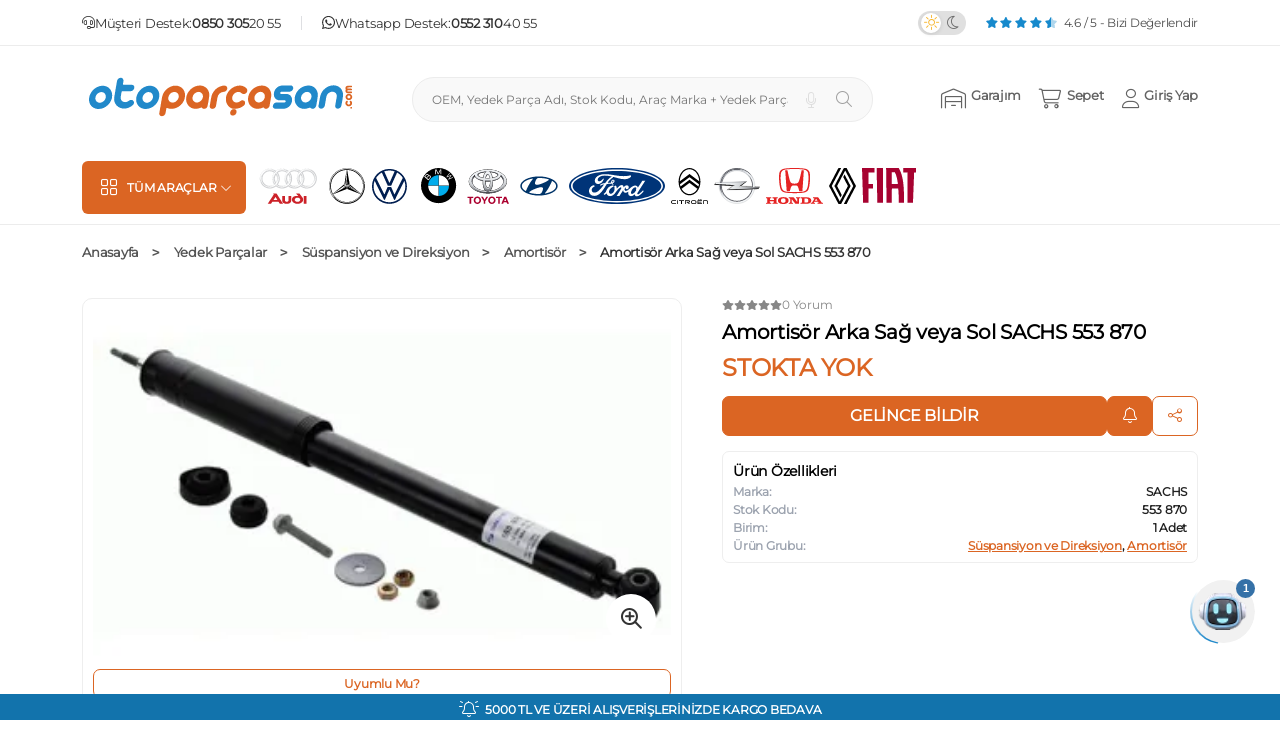

--- FILE ---
content_type: text/html; charset=UTF-8
request_url: https://otoparcasan.com/amortisor-arka-sag-veya-sol-sachs-553-870
body_size: 77873
content:
<!DOCTYPE html>
<html lang="tr">
<head>
    <meta charset="UTF-8">
    <meta name="viewport" content="width=device-width, initial-scale=1">
    <meta name="format-detection" content="telephone=no">
    <link rel="apple-touch-icon" href="https://otoparcasan.com/assets/Img/icons/ops180.png">
    <meta name="msapplication-TileColor" content="#E6E6E6">
    <meta name="theme-color" content="#E6E6E6">
        <script>
        (()=>{class RocketLazyLoadScripts{constructor(){this.v="2.0.0",this.userEvents=["keydown","keyup","mousedown","mouseup","mousemove","mouseover","mouseenter","mouseout","mouseleave","touchmove","touchstart","touchend","touchcancel","wheel","click","dblclick","input","visibilitychange"],this.attributeEvents=["onblur","onclick","oncontextmenu","ondblclick","onfocus","onmousedown","onmouseenter","onmouseleave","onmousemove","onmouseout","onmouseover","onmouseup","onmousewheel","onscroll","onsubmit"]}async t(){this.i(),this.o(),/iP(ad|hone)/.test(navigator.userAgent)&&this.h(),this.u(),this.l(this),this.m(),this.k(this),this.p(this),this._(),await Promise.all([this.R(),this.L()]),this.lastBreath=Date.now(),this.S(this),this.P(),this.D(),this.O(),this.M(),await this.C(this.delayedScripts.normal),await this.C(this.delayedScripts.defer),await this.C(this.delayedScripts.async),this.T("domReady"),await this.F(),await this.j(),await this.I(),this.T("windowLoad"),await this.A(),window.dispatchEvent(new Event("rocket-allScriptsLoaded")),this.everythingLoaded=!0,this.lastTouchEnd&&await new Promise((t=>setTimeout(t,500-Date.now()+this.lastTouchEnd))),this.H(),this.T("all"),this.U(),this.W()}i(){this.CSPIssue=sessionStorage.getItem("rocketCSPIssue"),document.addEventListener("securitypolicyviolation",(t=>{this.CSPIssue||"script-src-elem"!==t.violatedDirective||"data"!==t.blockedURI||(this.CSPIssue=!0,sessionStorage.setItem("rocketCSPIssue",!0))}),{isRocket:!0})}o(){window.addEventListener("pageshow",(t=>{this.persisted=t.persisted,this.realWindowLoadedFired=!0}),{isRocket:!0}),window.addEventListener("pagehide",(()=>{this.onFirstUserAction=null}),{isRocket:!0})}h(){let t;function e(e){t=e}window.addEventListener("touchstart",e,{isRocket:!0}),window.addEventListener("touchend",(function i(o){Math.abs(o.changedTouches[0].pageX-t.changedTouches[0].pageX)<10&&Math.abs(o.changedTouches[0].pageY-t.changedTouches[0].pageY)<10&&o.timeStamp-t.timeStamp<200&&(o.target.dispatchEvent(new PointerEvent("click",{target:o.target,bubbles:!0,cancelable:!0})),event.preventDefault(),window.removeEventListener("touchstart",e,{isRocket:!0}),window.removeEventListener("touchend",i,{isRocket:!0}))}),{isRocket:!0})}q(t){this.userActionTriggered||("mousemove"!==t.type||this.firstMousemoveIgnored?"keyup"===t.type||"mouseover"===t.type||"mouseout"===t.type||(this.userActionTriggered=!0,this.onFirstUserAction&&this.onFirstUserAction()):this.firstMousemoveIgnored=!0),"click"===t.type&&t.preventDefault(),this.savedUserEvents.length>0&&(t.stopPropagation(),t.stopImmediatePropagation()),"touchstart"===this.lastEvent&&"touchend"===t.type&&(this.lastTouchEnd=Date.now()),"click"===t.type&&(this.lastTouchEnd=0),this.lastEvent=t.type,this.savedUserEvents.push(t)}u(){this.savedUserEvents=[],this.userEventHandler=this.q.bind(this),this.userEvents.forEach((t=>window.addEventListener(t,this.userEventHandler,{passive:!1,isRocket:!0})))}U(){this.userEvents.forEach((t=>window.removeEventListener(t,this.userEventHandler,{passive:!1,isRocket:!0}))),this.savedUserEvents.forEach((t=>{t.target.dispatchEvent(new window[t.constructor.name](t.type,t))}))}m(){this.eventsMutationObserver=new MutationObserver((t=>{const e="return false";for(const i of t){if("attributes"===i.type){const t=i.target.getAttribute(i.attributeName);t&&t!==e&&(i.target.setAttribute("data-rocket-"+i.attributeName,t),i.target.setAttribute(i.attributeName,e))}"childList"===i.type&&i.addedNodes.forEach((t=>{if(t.nodeType===Node.ELEMENT_NODE)for(const i of t.attributes)this.attributeEvents.includes(i.name)&&i.value&&""!==i.value&&(t.setAttribute("data-rocket-"+i.name,i.value),t.setAttribute(i.name,e))}))}})),this.eventsMutationObserver.observe(document,{subtree:!0,childList:!0,attributeFilter:this.attributeEvents})}H(){this.eventsMutationObserver.disconnect(),this.attributeEvents.forEach((t=>{document.querySelectorAll("[data-rocket-"+t+"]").forEach((e=>{e.setAttribute(t,e.getAttribute("data-rocket-"+t)),e.removeAttribute("data-rocket-"+t)}))}))}k(t){Object.defineProperty(HTMLElement.prototype,"onclick",{get(){return this.rocketonclick},set(e){this.rocketonclick=e,this.setAttribute(t.everythingLoaded?"onclick":"data-rocket-onclick","this.rocketonclick(event)")}})}S(t){function e(e,i){let o=e[i];e[i]=null,Object.defineProperty(e,i,{get:()=>o,set(s){t.everythingLoaded?o=s:e["rocket"+i]=o=s}})}e(document,"onreadystatechange"),e(window,"onload"),e(window,"onpageshow");try{Object.defineProperty(document,"readyState",{get:()=>t.rocketReadyState,set(e){t.rocketReadyState=e},configurable:!0}),document.readyState="loading"}catch(t){console.log("WPRocket DJE readyState conflict, bypassing")}}l(t){this.originalAddEventListener=EventTarget.prototype.addEventListener,this.originalRemoveEventListener=EventTarget.prototype.removeEventListener,this.savedEventListeners=[],EventTarget.prototype.addEventListener=function(e,i,o){o&&o.isRocket||!t.B(e,this)&&!t.userEvents.includes(e)||t.B(e,this)&&!t.userActionTriggered||e.startsWith("rocket-")?t.originalAddEventListener.call(this,e,i,o):t.savedEventListeners.push({target:this,remove:!1,type:e,func:i,options:o})},EventTarget.prototype.removeEventListener=function(e,i,o){o&&o.isRocket||!t.B(e,this)&&!t.userEvents.includes(e)||t.B(e,this)&&!t.userActionTriggered||e.startsWith("rocket-")?t.originalRemoveEventListener.call(this,e,i,o):t.savedEventListeners.push({target:this,remove:!0,type:e,func:i,options:o})}}T(t){"all"===t&&(EventTarget.prototype.addEventListener=this.originalAddEventListener,EventTarget.prototype.removeEventListener=this.originalRemoveEventListener),this.savedEventListeners=this.savedEventListeners.filter((e=>{let i=e.type,o=e.target||window;return"domReady"===t&&"DOMContentLoaded"!==i&&"readystatechange"!==i||("windowLoad"===t&&"load"!==i&&"readystatechange"!==i&&"pageshow"!==i||(this.B(i,o)&&(i="rocket-"+i),e.remove?o.removeEventListener(i,e.func,e.options):o.addEventListener(i,e.func,e.options),!1))}))}p(t){let e;function i(e){return t.everythingLoaded?e:e.split(" ").map((t=>"load"===t||t.startsWith("load.")?"rocket-jquery-load":t)).join(" ")}function o(o){function s(e){const s=o.fn[e];o.fn[e]=o.fn.init.prototype[e]=function(){return this[0]===window&&t.userActionTriggered&&("string"==typeof arguments[0]||arguments[0]instanceof String?arguments[0]=i(arguments[0]):"object"==typeof arguments[0]&&Object.keys(arguments[0]).forEach((t=>{const e=arguments[0][t];delete arguments[0][t],arguments[0][i(t)]=e}))),s.apply(this,arguments),this}}o&&o.fn&&!t.allJQueries.includes(o)&&(o.fn.ready=o.fn.init.prototype.ready=function(e){return!t.realDomReadyFired||t.userActionTriggered&&!t.fauxDomReadyFired?document.addEventListener("DOMContentLoaded",(()=>e.bind(document)(o))):parseInt(o.fn.jquery)>2?setTimeout((()=>e.bind(document)(o))):e.bind(document)(o),o([])},s("on"),s("one"),s("off"),t.allJQueries.push(o)),e=o}t.allJQueries=[],o(window.jQuery),Object.defineProperty(window,"jQuery",{get:()=>e,set(t){o(t)}})}P(){const t=new Map;document.write=document.writeln=function(e){const i=document.currentScript,o=document.createRange(),s=i.parentElement;let n=t.get(i);void 0===n&&(n=i.nextSibling,t.set(i,n));const a=document.createDocumentFragment();o.setStart(a,0),a.appendChild(o.createContextualFragment(e)),s.insertBefore(a,n)}}async R(){return new Promise((t=>{this.userActionTriggered?t():this.onFirstUserAction=t}))}async L(){return new Promise((t=>{document.addEventListener("DOMContentLoaded",(()=>{this.realDomReadyFired=!0,t()}),{isRocket:!0})}))}async I(){return this.realWindowLoadedFired?Promise.resolve():new Promise((t=>{window.addEventListener("load",t,{isRocket:!0})}))}M(){this.pendingScripts=[];this.scriptsMutationObserver=new MutationObserver((t=>{for(const e of t)e.addedNodes.forEach((t=>{"SCRIPT"!==t.tagName||t.noModule||t.isWPRocket||this.pendingScripts.push({script:t,promise:new Promise((e=>{const i=()=>{const i=this.pendingScripts.findIndex((e=>e.script===t));i>=0&&this.pendingScripts.splice(i,1),e()};t.addEventListener("load",i,{isRocket:!0}),t.addEventListener("error",i,{isRocket:!0}),setTimeout(i,1e3)}))})}))})),this.scriptsMutationObserver.observe(document,{childList:!0,subtree:!0})}async j(){await this.J(),this.pendingScripts.length?(await this.pendingScripts[0].promise,await this.j()):this.scriptsMutationObserver.disconnect()}D(){this.delayedScripts={normal:[],async:[],defer:[]},document.querySelectorAll("script[type$=rocketlazyloadscript]").forEach((t=>{t.hasAttribute("data-rocket-src")?t.hasAttribute("async")&&!1!==t.async?this.delayedScripts.async.push(t):t.hasAttribute("defer")&&!1!==t.defer||"module"===t.getAttribute("data-rocket-type")?this.delayedScripts.defer.push(t):this.delayedScripts.normal.push(t):this.delayedScripts.normal.push(t)}))}async _(){await this.L();let t=[];document.querySelectorAll("script[type$=rocketlazyloadscript][data-rocket-src]").forEach((e=>{let i=e.getAttribute("data-rocket-src");if(i&&!i.startsWith("data:")){i.startsWith("//")&&(i=location.protocol+i);try{const o=new URL(i).origin;o!==location.origin&&t.push({src:o,crossOrigin:e.crossOrigin||"module"===e.getAttribute("data-rocket-type")})}catch(t){}}})),t=[...new Map(t.map((t=>[JSON.stringify(t),t]))).values()],this.N(t,"preconnect")}async $(t){if(await this.G(),!0!==t.noModule||!("noModule"in HTMLScriptElement.prototype))return new Promise((e=>{let i;function o(){(i||t).setAttribute("data-rocket-status","executed"),e()}try{if(navigator.userAgent.includes("Firefox/")||""===navigator.vendor||this.CSPIssue)i=document.createElement("script"),[...t.attributes].forEach((t=>{let e=t.nodeName;"type"!==e&&("data-rocket-type"===e&&(e="type"),"data-rocket-src"===e&&(e="src"),i.setAttribute(e,t.nodeValue))})),t.text&&(i.text=t.text),t.nonce&&(i.nonce=t.nonce),i.hasAttribute("src")?(i.addEventListener("load",o,{isRocket:!0}),i.addEventListener("error",(()=>{i.setAttribute("data-rocket-status","failed-network"),e()}),{isRocket:!0}),setTimeout((()=>{i.isConnected||e()}),1)):(i.text=t.text,o()),i.isWPRocket=!0,t.parentNode.replaceChild(i,t);else{const i=t.getAttribute("data-rocket-type"),s=t.getAttribute("data-rocket-src");i?(t.type=i,t.removeAttribute("data-rocket-type")):t.removeAttribute("type"),t.addEventListener("load",o,{isRocket:!0}),t.addEventListener("error",(i=>{this.CSPIssue&&i.target.src.startsWith("data:")?(console.log("WPRocket: CSP fallback activated"),t.removeAttribute("src"),this.$(t).then(e)):(t.setAttribute("data-rocket-status","failed-network"),e())}),{isRocket:!0}),s?(t.fetchPriority="high",t.removeAttribute("data-rocket-src"),t.src=s):t.src="data:text/javascript;base64,"+window.btoa(unescape(encodeURIComponent(t.text)))}}catch(i){t.setAttribute("data-rocket-status","failed-transform"),e()}}));t.setAttribute("data-rocket-status","skipped")}async C(t){const e=t.shift();return e?(e.isConnected&&await this.$(e),this.C(t)):Promise.resolve()}O(){this.N([...this.delayedScripts.normal,...this.delayedScripts.defer,...this.delayedScripts.async],"preload")}N(t,e){this.trash=this.trash||[];let i=!0;var o=document.createDocumentFragment();t.forEach((t=>{const s=t.getAttribute&&t.getAttribute("data-rocket-src")||t.src;if(s&&!s.startsWith("data:")){const n=document.createElement("link");n.href=s,n.rel=e,"preconnect"!==e&&(n.as="script",n.fetchPriority=i?"high":"low"),t.getAttribute&&"module"===t.getAttribute("data-rocket-type")&&(n.crossOrigin=!0),t.crossOrigin&&(n.crossOrigin=t.crossOrigin),t.integrity&&(n.integrity=t.integrity),t.nonce&&(n.nonce=t.nonce),o.appendChild(n),this.trash.push(n),i=!1}})),document.head.appendChild(o)}W(){this.trash.forEach((t=>t.remove()))}async F(){try{document.readyState="interactive"}catch(t){}this.fauxDomReadyFired=!0;try{await this.G(),document.dispatchEvent(new Event("rocket-readystatechange")),await this.G(),document.rocketonreadystatechange&&document.rocketonreadystatechange(),await this.G(),document.dispatchEvent(new Event("rocket-DOMContentLoaded")),await this.G(),window.dispatchEvent(new Event("rocket-DOMContentLoaded"))}catch(t){console.error(t)}}async A(){try{document.readyState="complete"}catch(t){}try{await this.G(),document.dispatchEvent(new Event("rocket-readystatechange")),await this.G(),document.rocketonreadystatechange&&document.rocketonreadystatechange(),await this.G(),window.dispatchEvent(new Event("rocket-load")),await this.G(),window.rocketonload&&window.rocketonload(),await this.G(),this.allJQueries.forEach((t=>t(window).trigger("rocket-jquery-load"))),await this.G();const t=new Event("rocket-pageshow");t.persisted=this.persisted,window.dispatchEvent(t),await this.G(),window.rocketonpageshow&&window.rocketonpageshow({persisted:this.persisted})}catch(t){console.error(t)}}async G(){Date.now()-this.lastBreath>45&&(await this.J(),this.lastBreath=Date.now())}async J(){return document.hidden?new Promise((t=>setTimeout(t))):new Promise((t=>requestAnimationFrame(t)))}B(t,e){return e===document&&"readystatechange"===t||(e===document&&"DOMContentLoaded"===t||(e===window&&"DOMContentLoaded"===t||(e===window&&"load"===t||e===window&&"pageshow"===t)))}static run(){(new RocketLazyLoadScripts).t()}}RocketLazyLoadScripts.run()})();
    </script>
    <script>
        (function() {
            // localStorage'dan oku (en hızlı)
            var theme = localStorage.getItem('theme');
            
            // localStorage yoksa cookie'den oku
            if (!theme) {
                var value = "; " + document.cookie;
                var parts = value.split("; theme=");
                if (parts.length === 2) {
                    theme = parts.pop().split(";").shift();
                }
            }
            
            // Hala yoksa varsayılan
            theme = theme || 'light';
            
            // Hemen class ekle (FOUC önleme)
            var rootClass = theme === 'dark' ? 'dark' : 'theme-light';
            document.documentElement.className = rootClass;
        })();
    </script>
    <meta http-equiv="x-dns-prefetch-control" content="on">
    <link rel="dns-prefetch" href="//image.otoparcasan.com/">
    <link rel="preconnect" href="https://image.otoparcasan.com/" />
    <!-- BEGIN : Css/Js/Preload -->
                    <meta name="google-site-verification" content="E7NMS1qTTWpbQuD9SQeS-HqrK51fX6MQvSSkMC7IAEE" />
            <meta name="yandex-verification" content="3e324032df75e6a3" />
            <link rel="stylesheet" href="https://otoparcasan.com/assets/V204/Css/ProductDetail.css">
            <script src="https://otoparcasan.com/assets/V204/Js/ProductDetail.js"></script>
            <script defer type="RocketLazyLoadScripts" data-rocket-src="https://otoparcasan.com/assets/V204/Js/ProductDetailDefer.js"></script>

            <!-- fonts -->
            <link rel="preload" href="https://otoparcasan.com/assets/V204/Css/Fonts/Montserrat-Regular.woff2" as="font" type="font/woff2" crossorigin="anonymous">
            <link rel="preload" href="https://otoparcasan.com/assets/V204/Css/fontawesome-pro-6.2.0/webfonts/fa-light-300.woff2" as="font" type="font/woff2" crossorigin="anonymous">

            <!-- <link rel="stylesheet" type="text/css" href="https://otoparcasan.com/assets/cookiespool/cookie-spool.css" />
            <link rel="stylesheet" type="text/css" href="https://otoparcasan.com/assets/cookiespool/cookie-spool-local-preferences.css">
            <script type="text/javascript" src="https://otoparcasan.com/assets/cookiespool/cookie-spool.js"></script>
            <script type="text/javascript" src="https://otoparcasan.com/assets/cookiespool/cookiespool-consent-settings.js"></script> -->

        
        <link rel="preload" fetchpriority="high" href="https://image.otoparcasan.com/DRHvEWTS7G8BtTakZl_ugWFnehw=/fit-in/345x245/filters:fill(fff0)/products/amortisor-arka-sag-veya-sol-sachs-553-870.png" as="image">
        <link rel="preload" fetchpriority="high" href="https://image.otoparcasan.com/X8FiR355Jw2VpLZDqX4N-0cfVOU=/fit-in/0x0/filters:fill(fff0)/uploads/1af342c2e2168df98294edb42324a7ebsachs-200x100.png" as="image">

        <link rel="preload" fetchpriority="high" href="https://otoparcasan.com/assets/Img/chatbot-pp.webp" as="image">
        <link rel="preload" fetchpriority="high" href="https://otoparcasan.com/assets/Img/lazy-200x200.jpeg" as="image">
        <link rel="preload" fetchpriority="high" href="https://otoparcasan.com/assets/Img/1px.jpg" as="image">
        <!-- <link rel="preload" fetchpriority="high" href="https://image.otoparcasan.com/rO2uM9tdQ0q4G_w5JgzcIaAKlks=/fit-in/0x0/filters:fill(fff0)/uploadsNew/5c914b32de2d43c08b84eb82079d4171.jpg" as="image"> -->
        <link rel="preload" fetchpriority="high" href="https://image.otoparcasan.com/mJ4UdvROkbNUheSMAYq6R1HKkw8=/fit-in/400x400/filters:fill(fff0)/categories/urun-gorseli-hazirlanmaktadir.webp" as="image">

            <!-- END : Css/Js/Preload -->



        <link rel="shortcut icon" href="https://otoparcasan.com/assets/Img/icons/favicon_ops.png" type="image/x-icon" />

    <title>Amortisör Arka Sağ veya Sol SACHS 553 870 | Otoparcasan.com</title>
    <meta property="og:title" content="Amortisör Arka Sağ veya Sol SACHS 553 870 | Otoparcasan.com">
    <meta name="twitter:title" content="Amortisör Arka Sağ veya Sol SACHS 553 870 | Otoparcasan.com"/>
    <meta name="description" content="SACHS 553 870 MERCEDES-BENZ CLK Amortisör Arka Sağ veya Sol, en indirimli ve en ucuz fiyat seçenekleri ile Otoparcasan.com'da. Tıklayın hemen alışveriş yapın.">
    <meta property="og:description" content="SACHS 553 870 MERCEDES-BENZ CLK Amortisör Arka Sağ veya Sol, en indirimli ve en ucuz fiyat seçenekleri ile Otoparcasan.com'da. Tıklayın hemen alışveriş yapın.">
    <meta name="twitter:description" content="SACHS 553 870 MERCEDES-BENZ CLK Amortisör Arka Sağ veya Sol, en indirimli ve en ucuz fiyat seçenekleri ile Otoparcasan.com'da. Tıklayın hemen alışveriş yapın.">
    <meta property="og:url" content="https://otoparcasan.com/amortisor-arka-sag-veya-sol-sachs-553-870">
    <meta name="twitter:url" content="https://otoparcasan.com/amortisor-arka-sag-veya-sol-sachs-553-870">
    <meta property="og:image" content="https://image.otoparcasan.com/dVBODhBHEEjbzvnzza0gPKaHyQ8=/fit-in/0x0/filters:fill(fff0)/products/amortisor-arka-sag-veya-sol-sachs-553-870.png"/>
    <meta name="twitter:image" content="https://image.otoparcasan.com/dVBODhBHEEjbzvnzza0gPKaHyQ8=/fit-in/0x0/filters:fill(fff0)/products/amortisor-arka-sag-veya-sol-sachs-553-870.png" />
    <meta property="fb:app_id" content="2518593938169806">
    <meta property="fb:page_id" content="2086189921619131">
    <meta property="fb:pages" content="2086189921619131" />
    <meta property="og:site_name" content="otoparcasan.com">
    <meta name="p:domain_verify" content="d3b4707d75f49f7f6507de81992e8111"/>
    <meta itemprop="url" content="https://otoparcasan.com/amortisor-arka-sag-veya-sol-sachs-553-870"/>
    <meta itemprop="inLanguage" content="tr-TR"/>
    <meta itemprop="name" content="Amortisör Arka Sağ veya Sol SACHS 553 870 | Otoparcasan.com"/>
    <meta itemprop="description" content="SACHS 553 870 MERCEDES-BENZ CLK Amortisör Arka Sağ veya Sol, en indirimli ve en ucuz fiyat seçenekleri ile Otoparcasan.com'da. Tıklayın hemen alışveriş yapın."/>

    <link rel="canonical" href="https://otoparcasan.com/amortisor-arka-sag-veya-sol-sachs-553-870">
    <meta name="robots" content="index, follow">

    <script type="text/javascript">
        [
            {
            "relation": ["delegate_permission/common.handle_all_urls"],
            "target": {
                "namespace": "android_app",
                "package_name": "com.otoparcasan",
                "sha256_cert_fingerprints":
                ["45:E2:15:60:CA:F9:37:C1:8E:87:D2:BF:2F:F4:98:5D:3F:CE:93:CB:CE:AD:CD:3C:EF:9A:0A:05:38:38:9B:41"]
            }
            }
        ]
    </script>


    <link rel="dns-prefetch" href="//www.googletagmanager.com/gtag/js/">
    <link rel="dns-prefetch" href="//google-analytics.com/analytics.js/">
    <link rel="dns-prefetch" href="//googleads.g.doubleclick.net/">

    <!-- <link rel="dns-prefetch" href="//api.cookiespool.com/site/"> -->
    <link rel="dns-prefetch" href="//stats.g.doubleclick.net/">
    <link rel="dns-prefetch" href="//analytics.google.com/g/collect/">
    <link rel="dns-prefetch" href="//www.google-analytics.com/analytics.js/">

    <link rel="preconnect" href="https://www.googletagmanager.com/gtag/js/" />
    <link rel="preconnect" href="https://google-analytics.com/analytics.js/" />
    <link rel="preconnect" href="https://googleads.g.doubleclick.net/" />

    <!-- <link rel="preconnect" href="https://api.cookiespool.com/site" /> -->
    <link rel="preconnect" href="https://stats.g.doubleclick.net/" />
    <link rel="preconnect" href="https://analytics.google.com/g/collect/" />
    <link rel="preconnect" href="https://www.google-analytics.com/analytics.js/" />

    <!-- OnVisilabsLoaded() fonksiyonunun tanımlandıktan sonra çağrılması için OnVisilabsLoaded() fonksiyon tanımının Visilabs main script çağrısından önce yapıldığından emin olunuz. -->
    <script type="text/javascript">
            try{
                function OnVisilabsLoaded(){
                if (window.__visilabsInitialized) { return; }
                window.__visilabsInitialized = true;
                if (typeof Visilabs === 'undefined') { return; }

                var vl = new Visilabs();

                //Buraya vl.AddParameter([ParameterName], [ParameterValue]) ile bilirkte parametrenizi ekleyiniz.

                vl.Collect();

                vl.SuggestActions();//Eğer Visilabs modülü aktif değilse, bu satırı kaldırınız.
                }
            }
            catch(err) {}
    </script>
            <script type="text/javascript">
            try{
                (function(){
                    var l = (location.protocol.indexOf("https")==0?"https":"http") + "://vsh.visilabs.net/Visilabs.js?sid=633364326D3272782F6A6F3D&oid=537878583148734A6C31773D";
                    if(location.href.toString().indexOf("vldebug=true") > 0){
                        l = (location.protocol.indexOf("https")==0?"https":"http") + "://vsh.visilabs.net/Visilabs_Debug.js?sid=633364326D3272782F6A6F3D&oid=537878583148734A6C31773D";
                    }

                    function whenIdle(cb){
                        try{
                            if (window.requestIdleCallback) {
                                window.requestIdleCallback(function(){ cb(); }, { timeout: 3000 });
                            } else {
                                window.setTimeout(cb, 1500);
                            }
                        } catch(e) {
                            try { cb(); } catch(ignored) {}
                        }
                    }

                    function inject(){
                        var s = document.createElement("script");
                        s.type = "text/javascript";
                        s.async = true;
                        s.src = l;
                        s.onload = function(){
                            try{
                                whenIdle(function(){
                                    try{ OnVisilabsLoaded(); }catch(Ex){}
                                });
                            }catch(Ex){}
                        };
                        (document.head || document.getElementsByTagName("head")[0]).appendChild(s);
                    }

                    // Wait until the page is fully loaded, then load Visilabs during idle time.
                    if (document.readyState === 'complete') {
                        whenIdle(inject);
                    } else {
                        window.addEventListener('load', function(){ whenIdle(inject); }, { once: true });
                    }
                })();
            }
            catch(err) {}
        </script>
    </head>
<body ondragstart="return false">

    <!-- Google tag (gtag.js) -->
    <script defer type="RocketLazyLoadScripts" data-rocket-src="https://www.googletagmanager.com/gtag/js?id=AW-11004799306"></script>
    <script>
        window.dataLayer = window.dataLayer || [];
        function gtag(){dataLayer.push(arguments);}
        gtag('js', new Date());
        gtag('config', 'AW-11004799306');
    </script>
    <script defer type="RocketLazyLoadScripts" data-rocket-src="https://www.googletagmanager.com/gtag/js?id=G-TKE0L18QMF"></script>

    <!-- Meta Pixel Code -->
    <noscript><img height="1" width="1" style="display:none"
    src="https://www.facebook.com/tr?id=319352115763503&ev=PageView&noscript=1"
    /></noscript>

    <div id="overLayer"></div>
    <input type="hidden" id="pageType" value="2">

    <!-- NEW Header -->
    <div class="header-overlay"></div>
    <header class="site-header" onpagehide="unLoader()">
        <section class="header-top-header" style="height:26px">
            <div class="container">
                <div class="row">
                    <div class="col-xl-12 col-md-12 col-12">
                        <div class="swiper owl-banner-slider">
                            <div class="swiper-wrapper top-header-items">
                                                                    <div class="swiper-slide top-header-item">
                                        <i class="fa-light fa-bell-on"></i>
                                        <p class="item-text"> 5000 TL VE ÜZERİ ALIŞVERİŞLERİNİZDE KARGO BEDAVA</p>
                                    </div>
                                                                    <div class="swiper-slide top-header-item">
                                        <p class="item-text">7500 TL ve üzeri 2 taksitli alışverişlerde %0 komisyon</p>
                                    </div>
                                                            </div>
                        </div>
                    </div>
                </div>
            </div>
        </section>

        
        <div class="header-topbar">
            <div class="container">
                <div class="row">
                    <div class="col-md-12">
                        <div class="topbar-content">
                            <div class="topbar-left">
                                <ul class="topbar-list">
                                    <li>
                                        <i class="fa-light fa-headset"></i>
                                        Müşteri Destek:
                                        <a href="tel:+908503052055" class="list-link service-contact">
                                        <b>0850 305 </b> 20 55
                                    </a></li>
                                    <li>
                                        <svg xmlns="http://www.w3.org/2000/svg" height="1em" viewBox="0 0 448 512"><path d="M380.9 97.1C339 55.1 283.2 32 223.9 32c-122.4 0-222 99.6-222 222 0 39.1 10.2 77.3 29.6 111L0 480l117.7-30.9c32.4 17.7 68.9 27 106.1 27h.1c122.3 0 224.1-99.6 224.1-222 0-59.3-25.2-115-67.1-157zm-157 341.6c-33.2 0-65.7-8.9-94-25.7l-6.7-4-69.8 18.3L72 359.2l-4.4-7c-18.5-29.4-28.2-63.3-28.2-98.2 0-101.7 82.8-184.5 184.6-184.5 49.3 0 95.6 19.2 130.4 54.1 34.8 34.9 56.2 81.2 56.1 130.5 0 101.8-84.9 184.6-186.6 184.6zm101.2-138.2c-5.5-2.8-32.8-16.2-37.9-18-5.1-1.9-8.8-2.8-12.5 2.8-3.7 5.6-14.3 18-17.6 21.8-3.2 3.7-6.5 4.2-12 1.4-32.6-16.3-54-29.1-75.5-66-5.7-9.8 5.7-9.1 16.3-30.3 1.8-3.7.9-6.9-.5-9.7-1.4-2.8-12.5-30.1-17.1-41.2-4.5-10.8-9.1-9.3-12.5-9.5-3.2-.2-6.9-.2-10.6-.2-3.7 0-9.7 1.4-14.8 6.9-5.1 5.6-19.4 19-19.4 46.3 0 27.3 19.9 53.7 22.6 57.4 2.8 3.7 39.1 59.7 94.8 83.8 35.2 15.2 49 16.5 66.6 13.9 10.7-1.6 32.8-13.4 37.4-26.4 4.6-13 4.6-24.1 3.2-26.4-1.3-2.5-5-3.9-10.5-6.6z"></path></svg>
                                        Whatsapp Destek:
                                        <a href="https://api.whatsapp.com/send?phone=905523104055&text=Merhaba%20bir%20konu%20hakk%C4%B1nda%20bilgi%20alacakt%C4%B1m." target="_blank" class="list-link whatsapp-contact">
                                        <b>0552 310 </b> 40 55
                                    </a></li>
                                </ul>
                            </div>
                            <div class="topbar-right">
                                <ul class="topbar-list">
                                    <li class="dark-mode-light-mode">
                                        <div class="theme-toggle">
                                            <input type="checkbox" id="theme-switch" class="theme-switch-input"    />
                                            <label for="theme-switch" class="theme-switch-label" title="Tema Değiştir">
                                                <i class="fa-light fa-sun-bright"></i>
                                                <i class="fa-light fa-moon"></i>
                                                <span class="switch-slider"></span>
                                            </label>
                                        </div>
                                    </li>
                                    <li class="notification-js">
                                        <div class="notification-box">
                                            <div class="notification-item">
                                                <div class="notification-count"><span class="ajaxCount NotificationCountJS"></span></div>
                                                <i class="fa-light fa-bell"></i>
                                            </div>

                                            <div class="notification-dropdown"><!-- Js --></div>
                                        </div>
                                    </li>
                                    <li>
                                        <a onclick="loader(event,this)" href="https://otoparcasan.com/yorumlar" class="topbar-feedback">
                                            <div class="star-list">
                                                                                                    <svg xmlns="http://www.w3.org/2000/svg" viewBox="10 0 565 512"><path d="M316.9 18C311.6 7 300.4 0 288.1 0s-23.4 7-28.8 18L195 150.3 51.4 171.5c-12 1.8-22 10.2-25.7 21.7s-.7 24.2 7.9 32.7L137.8 329 113.2 474.7c-2 12 3 24.2 12.9 31.3s23 8 33.8 2.3l128.3-68.5 128.3 68.5c10.8 5.7 23.9 4.9 33.8-2.3s14.9-19.3 12.9-31.3L438.5 329 542.7 225.9c8.6-8.5 11.7-21.2 7.9-32.7s-13.7-19.9-25.7-21.7L381.2 150.3 316.9 18z"/></svg>
                                                                                                    <svg xmlns="http://www.w3.org/2000/svg" viewBox="10 0 565 512"><path d="M316.9 18C311.6 7 300.4 0 288.1 0s-23.4 7-28.8 18L195 150.3 51.4 171.5c-12 1.8-22 10.2-25.7 21.7s-.7 24.2 7.9 32.7L137.8 329 113.2 474.7c-2 12 3 24.2 12.9 31.3s23 8 33.8 2.3l128.3-68.5 128.3 68.5c10.8 5.7 23.9 4.9 33.8-2.3s14.9-19.3 12.9-31.3L438.5 329 542.7 225.9c8.6-8.5 11.7-21.2 7.9-32.7s-13.7-19.9-25.7-21.7L381.2 150.3 316.9 18z"/></svg>
                                                                                                    <svg xmlns="http://www.w3.org/2000/svg" viewBox="10 0 565 512"><path d="M316.9 18C311.6 7 300.4 0 288.1 0s-23.4 7-28.8 18L195 150.3 51.4 171.5c-12 1.8-22 10.2-25.7 21.7s-.7 24.2 7.9 32.7L137.8 329 113.2 474.7c-2 12 3 24.2 12.9 31.3s23 8 33.8 2.3l128.3-68.5 128.3 68.5c10.8 5.7 23.9 4.9 33.8-2.3s14.9-19.3 12.9-31.3L438.5 329 542.7 225.9c8.6-8.5 11.7-21.2 7.9-32.7s-13.7-19.9-25.7-21.7L381.2 150.3 316.9 18z"/></svg>
                                                                                                    <svg xmlns="http://www.w3.org/2000/svg" viewBox="10 0 565 512"><path d="M316.9 18C311.6 7 300.4 0 288.1 0s-23.4 7-28.8 18L195 150.3 51.4 171.5c-12 1.8-22 10.2-25.7 21.7s-.7 24.2 7.9 32.7L137.8 329 113.2 474.7c-2 12 3 24.2 12.9 31.3s23 8 33.8 2.3l128.3-68.5 128.3 68.5c10.8 5.7 23.9 4.9 33.8-2.3s14.9-19.3 12.9-31.3L438.5 329 542.7 225.9c8.6-8.5 11.7-21.2 7.9-32.7s-13.7-19.9-25.7-21.7L381.2 150.3 316.9 18z"/></svg>
                                                                                                                                                    <svg version="1.1" xmlns="http://www.w3.org/2000/svg" xmlns:xlink="http://www.w3.org/1999/xlink" viewBox="10 0 233 233"><g fill="#1689cc" fill-rule="evenodd" stroke="none" stroke-width="1" stroke-linecap="butt" stroke-linejoin="miter" stroke-miterlimit="10" stroke-dasharray="" stroke-dashoffset="0" font-family="none" font-weight="none" font-size="none" text-anchor="none" style="mix-blend-mode: normal"><g transform="scale(10.66667,10.66667)"><path d="M10.702,2.781l-2.463,4.644c-0.028,0.054 -0.069,0.1 -0.118,0.136c-0.049,0.036 -0.106,0.06 -0.166,0.07l-5.178,0.908c-0.536,0.094 -0.976,0.476 -1.144,0.993c-0.168,0.517 -0.037,1.085 0.342,1.476l3.656,3.778c0.042,0.044 0.074,0.097 0.093,0.154c0.019,0.058 0.024,0.119 0.016,0.18l-0.737,5.205c-0.076,0.538 0.151,1.075 0.591,1.395c0.44,0.32 1.02,0.37 1.509,0.131l4.722,-2.31c0.055,-0.027 0.115,-0.04 0.176,-0.04v-17.501c-0.545,0 -1.044,0.301 -1.299,0.781z"></path><path d="M18.369,14.785l3.656,-3.778c0.378,-0.391 0.51,-0.959 0.342,-1.476c-0.168,-0.517 -0.608,-0.899 -1.144,-0.993l-5.178,-0.907c-0.06,-0.011 -0.117,-0.035 -0.166,-0.07c-0.049,-0.036 -0.09,-0.082 -0.118,-0.136l-2.463,-4.645c-0.255,-0.479 -0.754,-0.78 -1.298,-0.78v17.5c0.061,0 0.121,0.014 0.176,0.04l4.722,2.31c0.489,0.239 1.069,0.188 1.509,-0.131c0.44,-0.32 0.667,-0.856 0.591,-1.395l-0.737,-5.205c-0.009,-0.06 -0.003,-0.122 0.016,-0.18c0.018,-0.057 0.05,-0.11 0.092,-0.154z" opacity="0.35"></path></g></g></svg>
                                                                                            </div>
                                            <div class="feedback-info">4.6 / 5 - Bizi Değerlendir</div>
                                        </a>
                                    </li>
                                </ul>
                            </div>
                        </div>
                    </div>
                </div>
            </div>
        </div>
        <div class="header-body">
            <div class="container">
                <div class="row">
                    <div class="col-md-12">
                        <div class="body-content">
                            <div class="header-body-left">
                                <div class="item">
                                    <div class="item-link item-menu" onclick="openMobileNav()"><i class="fa-light fa-bars"></i><span>MENÜ</span></div>
                                </div>
                                <a onclick="loader(event,this)" href="https://otoparcasan.com/" alt="Otoparçasan | En Hızlı Yedek Parçacı" title="Otoparçasan | En Hızlı Yedek Parçacı" class="header-logo">
                                    <svg class="logo-svg" version="1.1" id="Layer_1" xmlns="http://www.w3.org/2000/svg" xmlns:xlink="http://www.w3.org/1999/xlink" x="0px" y="0px" viewBox="0 0 1280 331" style="enable-background:new 0 0 1280 331;" xml:space="preserve">
                                        <style type="text/css">.logo-svg .st0{fill:#DB6523;}.logo-svg .st1{fill:#2189CA; stroke: none;}</style>
                                        <g>
                                            <path class="st0" d="M471.1,157.8c-0.1,37.5-36,67.9-72.5,61.2c-2.5-0.5-5.3-0.9-7.4-2.2c-4.8-2.8-5.4-0.2-6,3.6
                                                c-1,6.4-2.2,12.8-3.3,19.2c-0.8,4.4-3.1,7.9-6.6,10.6c-4.7,3.7-11.8,4.6-16.3,2c-4.8-2.8-6.5-7.5-5.3-14.6
                                                c1.8-10.2,3.5-20.5,5.3-30.7c2.6-15,4.7-30.1,8-44.9c6-26.7,32.9-48.4,59-48.7C452.7,112.9,471.1,131.2,471.1,157.8 M442.5,162.3
                                                c0-12.8-10.8-21.9-23.4-19.9c-12.7,2.1-22.2,11.8-24.7,25.3c-2.3,12.7,8,24.5,20.8,23.7C429.3,190.5,442.5,176.4,442.5,162.3"/>
                                            <path class="st1" d="M1035.8,112.7c24.1-0.5,44.2,19.5,42.1,47.1c-1.2,15.5-4.5,30.8-7.4,46.2c-2.1,11.1-16.1,18.2-23.2,11.4
                                                c-4.5-4.3-7.3-2.9-11.7-1.2c-20.6,7.8-40.3,3.9-53-11.2c-12.4-14.8-13.2-31.7-6.9-49.3C984.7,130.4,1009.6,112.7,1035.8,112.7
                                                M1001.1,170.3c0.1,12.5,10.7,22.2,22.6,20.3c12-2,20.2-9.1,24.1-20.5c4.9-14.3-4.9-28.5-19.1-28.2
                                                C1014.8,142.1,1001,156.3,1001.1,170.3"/>
                                            <path class="st0" d="M582,158.7c-1.9,15.6-4.5,32.5-8.4,49.1c-2.7,11.4-19.2,17.1-25.6,6.8c-1.6-2.6-3.2-0.6-4.7,0
                                                c-11.4,5-23.2,6.8-35.3,3.8c-22-5.4-35.6-27.9-31.4-51.9c5-28.5,31.8-54.8,63.9-53.8c21.3,0.6,39.1,16.5,41,37.9
                                                C581.7,152.8,581.8,155.1,582,158.7 M525.1,190.8c12.5-0.1,25-11.1,27.4-24.3c2.9-15.8-11-28.6-26.2-23.4
                                                c-11.5,3.9-19.1,11.9-21.2,24.3C503.1,179.4,512.9,190.9,525.1,190.8"/>
                                            <path class="st0" d="M822.9,112.8c26.7,0,45.8,22.8,41.8,50.3c-2,14.1-4.7,28.2-7.2,42.3c-1.2,6.8-5.4,11.2-11.9,13.5
                                                c-5.9,2.1-11,0.8-14.6-4.6c-1.5-2.2-2.9-0.4-4.3,0.1c-14,6.2-28.4,7.8-42.7,1.4c-19.5-8.7-28.9-30.5-23.6-53.5
                                                C767,134.2,794,112.8,822.9,112.8 M788,169.6c-0.5,13.4,11.6,23.5,24.8,20.5c10.6-2.4,17.8-8.9,21.7-19
                                                c5.7-14.8-4.3-30.1-19.2-29.3C801.7,142.5,788.5,156,788,169.6"/>
                                            <path class="st1" d="M203.4,139.3c-6.1,0-12.3,0.1-18.4-0.1c-2.5-0.1-3.7,0.7-4.1,3.2c-1.2,7.5-2.7,15-3.8,22.5
                                                c-1.1,8.8,1.2,16.5,9.2,21.2c7.8,4.6,16,3.7,23.9-0.5c2.4-1.3,4.6-3.2,7-4.6c6.9-3.8,13.3-2.9,17.6,2.3c3.8,4.5,4,12.6-0.7,17.5
                                                c-22.2,23.2-57.9,23.5-76.2,3.3c-9.7-10.8-12.6-24-10.4-37.9c3.9-24.7,8.4-49.4,12.6-74.1c0.9-5.4,3.7-9.3,8.1-12.1
                                                c4.8-3,10.1-4,15.3-1.1c5.2,2.9,6.5,7.9,5.9,13.4c-0.4,3.7-0.9,7.4-1.8,11c-1.1,4.3-0.5,6.2,4.7,6c11.5-0.4,23.1-0.2,34.6-0.1
                                                c9.6,0.1,14.8,7.5,11.8,16.6c-2.6,8-9.6,13.2-18,13.3C214.9,139.3,209.1,139.3,203.4,139.3"/>
                                            <path class="st1" d="M353.6,158.1c-0.1,36.3-35.1,67.2-70,61.9c-21.2-3.2-35.4-19.7-36-41.7c-0.8-32.1,27.5-62.8,59.6-64.6
                                                C333.5,112.3,353.7,131.5,353.6,158.1 M324.7,164.2c0.2-13.6-9.6-22.8-22.7-21.4c-14.1,1.6-26.2,15.8-25.5,29.9
                                                c0.5,10.2,8.5,18.7,18.2,19.2C309.7,192.9,324.4,179.2,324.7,164.2"/>
                                            <path class="st1" d="M934.3,112.4c6,0,11.9,0.2,17.9-0.1c5.3-0.2,9.5,1.2,11.9,6.3c2.6,5.3,1.6,10.1-1.6,14.6
                                                c-3.9,5.6-9.4,8.1-16.3,8c-10.8-0.1-21.6,0-32.4-0.1c-2.5,0-4.9,0.1-6.5,2.4c-1.3,1.8-1.6,3.8-0.7,5.8c0.9,2,2.8,2.3,4.7,2.3
                                                c6.9,0,13.8,0.5,20.6-0.1c18-1.5,31.7,13.7,27.8,34.5c-3.8,20.6-20.1,33.6-41.1,33.7c-11.2,0.1-22.3,0.1-33.5,0
                                                c-10.4-0.1-15.4-7.6-11.7-17.3c2.9-7.5,8.9-11.7,17.1-11.7c10.8,0,21.6,0,32.4,0c1.9,0,3.7,0,5.4-0.9c2.5-1.4,3.2-3.6,2.7-6.1
                                                c-0.4-2.4-2.4-3-4.7-3c-6.7,0-13.4-0.3-20.1,0.1c-21.5,1.2-32.7-16.5-28.2-36.6c4.3-19.1,20.9-31.8,40.4-31.8
                                                C923.9,112.4,929.1,112.4,934.3,112.4"/>
                                            <path class="st1" d="M138,158.6c-0.2,36.2-35.4,66.8-70.5,61.4C47,216.8,32.8,200.4,32,179c-1.2-32.2,27.2-63.4,59.4-65.2
                                                C118,112.2,138.1,131.6,138,158.6 M109.1,164.3c0.2-13.6-9.6-22.8-22.6-21.4c-14.1,1.6-26.2,15.8-25.5,29.8
                                                c0.5,10,8.2,18.4,17.6,19.2C93.6,193.2,108.8,179.4,109.1,164.3"/>
                                            <path class="st1" d="M1193.7,157.8c-2.1,14.9-4.7,32.3-8.6,49.5c-1.5,6.5-6.8,10.5-13.7,11.6c-9.1,1.4-15.2-4.7-13.7-13.8
                                                c2-12.7,4.1-25.3,6.4-37.9c1.5-8.2,0.6-15.7-6.1-21.3c-7-5.8-15.1-6.1-23.1-2.7c-10.1,4.2-16.4,11.9-18.2,22.9
                                                c-2.1,12.8-4.3,25.6-6.6,38.4c-1.7,9.4-10.6,16.1-19.3,14.4c-6.2-1.2-10.6-6.8-9.6-13c2.5-14.8,4.8-29.7,8-44.4
                                                c6.2-28.4,33.5-50.1,61.6-49.7C1175.5,112.3,1193.8,130.7,1193.7,157.8"/>
                                            <path class="st0" d="M694.8,219.8c-17.1-0.2-35-16.8-37.1-40.3c-3.4-36.9,35.5-72.5,71.9-65.8c9.3,1.7,17.1,6.2,23.2,13.4
                                                c4.9,5.8,3.7,14.9-2.6,20.5c-6.2,5.6-15.3,5.9-20.6,0.6c-5.8-5.9-12.6-7.5-20.4-5.4c-9.4,2.5-16.1,8.5-20.4,17
                                                c-5,10-2.8,20.4,5.1,26.8c7.5,6.1,19.1,5.8,28-0.9c3.4-2.6,6.7-5.1,11.4-5.1c8.5,0.1,13.9,6.2,12.3,14.6c-0.7,3.8-2.5,7.1-5.4,9.5
                                                C728.9,214.1,716.1,219.9,694.8,219.8"/>
                                            <path class="st0" d="M649.4,112.8c11.6,0,17.4,8.4,14,17.4c-2.6,6.9-7.6,10.9-15,11.5c-16.2,1.5-26.2,10.5-29.1,26.5
                                                c-2.2,12.3-4.3,24.5-6.4,36.8c-0.9,5.4-3.4,9.8-8.2,12.6c-5,2.9-10.3,3.6-15.4,0.6c-5.3-3.1-5.7-8.4-4.9-13.8
                                                c1.9-11.7,4-23.4,6-35.1c0.9-5.7,2.1-11.4,4.6-16.6C606.3,128.7,625.3,115.4,649.4,112.8"/>
                                            <path class="st0" d="M1222.3,113.5c2.8,0,5.6-0.1,8.4,0c2.4,0.1,3.9,1.5,4,3.8c0,2.4-1.6,3.8-3.9,3.9c-4.1,0.1-8.2,0-12.3,0.1
                                                c-2.2,0.1-5.7-1-5.7,2.6c0,3.8,3.6,2.9,6,3c3.7,0.1,7.4,0,11.2,0.1c2.5,0,4.6,1,4.7,3.7c0.1,3-2.1,4.1-4.8,4.1c-4.5,0-8.9,0-13.4,0
                                                c-1.8,0-3.6,0.4-3.7,2.5c-0.2,2.4,1.8,3,3.8,3.1c4.3,0.1,8.6,0.1,12.8,0c2.7,0,5.1,0.7,5.3,3.6c0.2,3.3-2.3,4.3-5.3,4.3
                                                c-4.8,0-9.7,0.2-14.5-0.1c-8.1-0.5-12.7-7.3-9.9-14.9c0.6-1.6,0.8-2.8,0.2-4.6c-3-8.3,1.6-14.8,10.5-15.1
                                                C1217.9,113.5,1220.1,113.5,1222.3,113.5"/>
                                            <path class="st0" d="M706.8,233.4c-0.1,9.5-7.9,17.5-17.2,17.6c-7.6,0-12.7-5-12.5-12.5c0.2-9.5,8.1-17.5,17.3-17.5
                                                C702,220.9,706.8,225.7,706.8,233.4"/>
                                            <path class="st0" d="M1220.1,179.8c-8.5,0.1-15.3-6.2-15.4-14.2c-0.1-7.9,6.7-14.6,15-14.8c8.6-0.2,15.6,6.4,15.6,14.6
                                                C1235.2,173.7,1228.8,179.8,1220.1,179.8 M1220.2,172c4-0.1,7.3-3.4,6.9-7.1c-0.5-4.2-3.2-6.3-7.1-6.2c-3.8,0.2-6.7,2.3-7,6.5
                                                C1212.7,168.9,1216.3,172.1,1220.2,172"/>
                                            <path class="st0" d="M1203.9,194.9c0.2-4.7,1.2-7.4,3.2-9.8c1.7-2,3.9-3.3,6.3-1.7c2.5,1.6,2.1,4,0.6,6.3c-2.5,3.7-2,7.1,1.7,9.6
                                                c3.5,2.3,6.8,1.6,9.3-1.7c1.9-2.5,1.9-5.2,0-7.7c-1.6-2.2-2.6-4.4,0-6.2c2.9-2,5.2-0.4,7.1,2c3.8,4.9,3.6,11.9-0.6,17
                                                c-4.6,5.7-12.7,7.4-19.1,4.1C1207.1,203.9,1204.3,199.3,1203.9,194.9"/>
                                            <path class="st0" d="M1234.8,215.1c-0.2,2.6-1.8,4-4.3,4c-2.2,0-4.1-0.9-4.3-3.4c-0.2-2.7,1.5-4.2,4-4.5
                                                C1232.7,210.9,1234.3,212.5,1234.8,215.1"/>
                                        </g>
                                    </svg>
                                </a>
                            </div>
                            <div class="header-body-center-mobile">
                                <a onclick="loader(event,this)" href="https://otoparcasan.com/" alt="Otoparçasan | En Hızlı Yedek Parçacı" title="Otoparçasan | En Hızlı Yedek Parçacı" class="header-logo">
                                    <svg class="logo-svg" version="1.1" id="Layer_1" xmlns="http://www.w3.org/2000/svg" xmlns:xlink="http://www.w3.org/1999/xlink" x="0px" y="0px" viewBox="0 0 1280 331" style="enable-background:new 0 0 1280 331;" xml:space="preserve">
                                        <style type="text/css">.logo-svg .st0{fill:#DB6523;}.logo-svg .st1{fill:#2189CA; stroke: none;}</style>
                                        <g>
                                            <path class="st0" d="M471.1,157.8c-0.1,37.5-36,67.9-72.5,61.2c-2.5-0.5-5.3-0.9-7.4-2.2c-4.8-2.8-5.4-0.2-6,3.6
                                                c-1,6.4-2.2,12.8-3.3,19.2c-0.8,4.4-3.1,7.9-6.6,10.6c-4.7,3.7-11.8,4.6-16.3,2c-4.8-2.8-6.5-7.5-5.3-14.6
                                                c1.8-10.2,3.5-20.5,5.3-30.7c2.6-15,4.7-30.1,8-44.9c6-26.7,32.9-48.4,59-48.7C452.7,112.9,471.1,131.2,471.1,157.8 M442.5,162.3
                                                c0-12.8-10.8-21.9-23.4-19.9c-12.7,2.1-22.2,11.8-24.7,25.3c-2.3,12.7,8,24.5,20.8,23.7C429.3,190.5,442.5,176.4,442.5,162.3"/>
                                            <path class="st1" d="M1035.8,112.7c24.1-0.5,44.2,19.5,42.1,47.1c-1.2,15.5-4.5,30.8-7.4,46.2c-2.1,11.1-16.1,18.2-23.2,11.4
                                                c-4.5-4.3-7.3-2.9-11.7-1.2c-20.6,7.8-40.3,3.9-53-11.2c-12.4-14.8-13.2-31.7-6.9-49.3C984.7,130.4,1009.6,112.7,1035.8,112.7
                                                M1001.1,170.3c0.1,12.5,10.7,22.2,22.6,20.3c12-2,20.2-9.1,24.1-20.5c4.9-14.3-4.9-28.5-19.1-28.2
                                                C1014.8,142.1,1001,156.3,1001.1,170.3"/>
                                            <path class="st0" d="M582,158.7c-1.9,15.6-4.5,32.5-8.4,49.1c-2.7,11.4-19.2,17.1-25.6,6.8c-1.6-2.6-3.2-0.6-4.7,0
                                                c-11.4,5-23.2,6.8-35.3,3.8c-22-5.4-35.6-27.9-31.4-51.9c5-28.5,31.8-54.8,63.9-53.8c21.3,0.6,39.1,16.5,41,37.9
                                                C581.7,152.8,581.8,155.1,582,158.7 M525.1,190.8c12.5-0.1,25-11.1,27.4-24.3c2.9-15.8-11-28.6-26.2-23.4
                                                c-11.5,3.9-19.1,11.9-21.2,24.3C503.1,179.4,512.9,190.9,525.1,190.8"/>
                                            <path class="st0" d="M822.9,112.8c26.7,0,45.8,22.8,41.8,50.3c-2,14.1-4.7,28.2-7.2,42.3c-1.2,6.8-5.4,11.2-11.9,13.5
                                                c-5.9,2.1-11,0.8-14.6-4.6c-1.5-2.2-2.9-0.4-4.3,0.1c-14,6.2-28.4,7.8-42.7,1.4c-19.5-8.7-28.9-30.5-23.6-53.5
                                                C767,134.2,794,112.8,822.9,112.8 M788,169.6c-0.5,13.4,11.6,23.5,24.8,20.5c10.6-2.4,17.8-8.9,21.7-19
                                                c5.7-14.8-4.3-30.1-19.2-29.3C801.7,142.5,788.5,156,788,169.6"/>
                                            <path class="st1" d="M203.4,139.3c-6.1,0-12.3,0.1-18.4-0.1c-2.5-0.1-3.7,0.7-4.1,3.2c-1.2,7.5-2.7,15-3.8,22.5
                                                c-1.1,8.8,1.2,16.5,9.2,21.2c7.8,4.6,16,3.7,23.9-0.5c2.4-1.3,4.6-3.2,7-4.6c6.9-3.8,13.3-2.9,17.6,2.3c3.8,4.5,4,12.6-0.7,17.5
                                                c-22.2,23.2-57.9,23.5-76.2,3.3c-9.7-10.8-12.6-24-10.4-37.9c3.9-24.7,8.4-49.4,12.6-74.1c0.9-5.4,3.7-9.3,8.1-12.1
                                                c4.8-3,10.1-4,15.3-1.1c5.2,2.9,6.5,7.9,5.9,13.4c-0.4,3.7-0.9,7.4-1.8,11c-1.1,4.3-0.5,6.2,4.7,6c11.5-0.4,23.1-0.2,34.6-0.1
                                                c9.6,0.1,14.8,7.5,11.8,16.6c-2.6,8-9.6,13.2-18,13.3C214.9,139.3,209.1,139.3,203.4,139.3"/>
                                            <path class="st1" d="M353.6,158.1c-0.1,36.3-35.1,67.2-70,61.9c-21.2-3.2-35.4-19.7-36-41.7c-0.8-32.1,27.5-62.8,59.6-64.6
                                                C333.5,112.3,353.7,131.5,353.6,158.1 M324.7,164.2c0.2-13.6-9.6-22.8-22.7-21.4c-14.1,1.6-26.2,15.8-25.5,29.9
                                                c0.5,10.2,8.5,18.7,18.2,19.2C309.7,192.9,324.4,179.2,324.7,164.2"/>
                                            <path class="st1" d="M934.3,112.4c6,0,11.9,0.2,17.9-0.1c5.3-0.2,9.5,1.2,11.9,6.3c2.6,5.3,1.6,10.1-1.6,14.6
                                                c-3.9,5.6-9.4,8.1-16.3,8c-10.8-0.1-21.6,0-32.4-0.1c-2.5,0-4.9,0.1-6.5,2.4c-1.3,1.8-1.6,3.8-0.7,5.8c0.9,2,2.8,2.3,4.7,2.3
                                                c6.9,0,13.8,0.5,20.6-0.1c18-1.5,31.7,13.7,27.8,34.5c-3.8,20.6-20.1,33.6-41.1,33.7c-11.2,0.1-22.3,0.1-33.5,0
                                                c-10.4-0.1-15.4-7.6-11.7-17.3c2.9-7.5,8.9-11.7,17.1-11.7c10.8,0,21.6,0,32.4,0c1.9,0,3.7,0,5.4-0.9c2.5-1.4,3.2-3.6,2.7-6.1
                                                c-0.4-2.4-2.4-3-4.7-3c-6.7,0-13.4-0.3-20.1,0.1c-21.5,1.2-32.7-16.5-28.2-36.6c4.3-19.1,20.9-31.8,40.4-31.8
                                                C923.9,112.4,929.1,112.4,934.3,112.4"/>
                                            <path class="st1" d="M138,158.6c-0.2,36.2-35.4,66.8-70.5,61.4C47,216.8,32.8,200.4,32,179c-1.2-32.2,27.2-63.4,59.4-65.2
                                                C118,112.2,138.1,131.6,138,158.6 M109.1,164.3c0.2-13.6-9.6-22.8-22.6-21.4c-14.1,1.6-26.2,15.8-25.5,29.8
                                                c0.5,10,8.2,18.4,17.6,19.2C93.6,193.2,108.8,179.4,109.1,164.3"/>
                                            <path class="st1" d="M1193.7,157.8c-2.1,14.9-4.7,32.3-8.6,49.5c-1.5,6.5-6.8,10.5-13.7,11.6c-9.1,1.4-15.2-4.7-13.7-13.8
                                                c2-12.7,4.1-25.3,6.4-37.9c1.5-8.2,0.6-15.7-6.1-21.3c-7-5.8-15.1-6.1-23.1-2.7c-10.1,4.2-16.4,11.9-18.2,22.9
                                                c-2.1,12.8-4.3,25.6-6.6,38.4c-1.7,9.4-10.6,16.1-19.3,14.4c-6.2-1.2-10.6-6.8-9.6-13c2.5-14.8,4.8-29.7,8-44.4
                                                c6.2-28.4,33.5-50.1,61.6-49.7C1175.5,112.3,1193.8,130.7,1193.7,157.8"/>
                                            <path class="st0" d="M694.8,219.8c-17.1-0.2-35-16.8-37.1-40.3c-3.4-36.9,35.5-72.5,71.9-65.8c9.3,1.7,17.1,6.2,23.2,13.4
                                                c4.9,5.8,3.7,14.9-2.6,20.5c-6.2,5.6-15.3,5.9-20.6,0.6c-5.8-5.9-12.6-7.5-20.4-5.4c-9.4,2.5-16.1,8.5-20.4,17
                                                c-5,10-2.8,20.4,5.1,26.8c7.5,6.1,19.1,5.8,28-0.9c3.4-2.6,6.7-5.1,11.4-5.1c8.5,0.1,13.9,6.2,12.3,14.6c-0.7,3.8-2.5,7.1-5.4,9.5
                                                C728.9,214.1,716.1,219.9,694.8,219.8"/>
                                            <path class="st0" d="M649.4,112.8c11.6,0,17.4,8.4,14,17.4c-2.6,6.9-7.6,10.9-15,11.5c-16.2,1.5-26.2,10.5-29.1,26.5
                                                c-2.2,12.3-4.3,24.5-6.4,36.8c-0.9,5.4-3.4,9.8-8.2,12.6c-5,2.9-10.3,3.6-15.4,0.6c-5.3-3.1-5.7-8.4-4.9-13.8
                                                c1.9-11.7,4-23.4,6-35.1c0.9-5.7,2.1-11.4,4.6-16.6C606.3,128.7,625.3,115.4,649.4,112.8"/>
                                            <path class="st0" d="M1222.3,113.5c2.8,0,5.6-0.1,8.4,0c2.4,0.1,3.9,1.5,4,3.8c0,2.4-1.6,3.8-3.9,3.9c-4.1,0.1-8.2,0-12.3,0.1
                                                c-2.2,0.1-5.7-1-5.7,2.6c0,3.8,3.6,2.9,6,3c3.7,0.1,7.4,0,11.2,0.1c2.5,0,4.6,1,4.7,3.7c0.1,3-2.1,4.1-4.8,4.1c-4.5,0-8.9,0-13.4,0
                                                c-1.8,0-3.6,0.4-3.7,2.5c-0.2,2.4,1.8,3,3.8,3.1c4.3,0.1,8.6,0.1,12.8,0c2.7,0,5.1,0.7,5.3,3.6c0.2,3.3-2.3,4.3-5.3,4.3
                                                c-4.8,0-9.7,0.2-14.5-0.1c-8.1-0.5-12.7-7.3-9.9-14.9c0.6-1.6,0.8-2.8,0.2-4.6c-3-8.3,1.6-14.8,10.5-15.1
                                                C1217.9,113.5,1220.1,113.5,1222.3,113.5"/>
                                            <path class="st0" d="M706.8,233.4c-0.1,9.5-7.9,17.5-17.2,17.6c-7.6,0-12.7-5-12.5-12.5c0.2-9.5,8.1-17.5,17.3-17.5
                                                C702,220.9,706.8,225.7,706.8,233.4"/>
                                            <path class="st0" d="M1220.1,179.8c-8.5,0.1-15.3-6.2-15.4-14.2c-0.1-7.9,6.7-14.6,15-14.8c8.6-0.2,15.6,6.4,15.6,14.6
                                                C1235.2,173.7,1228.8,179.8,1220.1,179.8 M1220.2,172c4-0.1,7.3-3.4,6.9-7.1c-0.5-4.2-3.2-6.3-7.1-6.2c-3.8,0.2-6.7,2.3-7,6.5
                                                C1212.7,168.9,1216.3,172.1,1220.2,172"/>
                                            <path class="st0" d="M1203.9,194.9c0.2-4.7,1.2-7.4,3.2-9.8c1.7-2,3.9-3.3,6.3-1.7c2.5,1.6,2.1,4,0.6,6.3c-2.5,3.7-2,7.1,1.7,9.6
                                                c3.5,2.3,6.8,1.6,9.3-1.7c1.9-2.5,1.9-5.2,0-7.7c-1.6-2.2-2.6-4.4,0-6.2c2.9-2,5.2-0.4,7.1,2c3.8,4.9,3.6,11.9-0.6,17
                                                c-4.6,5.7-12.7,7.4-19.1,4.1C1207.1,203.9,1204.3,199.3,1203.9,194.9"/>
                                            <path class="st0" d="M1234.8,215.1c-0.2,2.6-1.8,4-4.3,4c-2.2,0-4.1-0.9-4.3-3.4c-0.2-2.7,1.5-4.2,4-4.5
                                                C1232.7,210.9,1234.3,212.5,1234.8,215.1"/>
                                        </g>
                                    </svg>
                                </a>
                            </div>
                            <div class="header-body-center search-container">
                                <div class="searchArea">
                                    <div class="search-group searchBox">
                                        <div class="search-mobile-head">
                                            <div class="item">
                                                <div class="mobile-title">Arama Yap</div>
                                            </div>
                                            <div class="item">
                                                <div class="item-btn search-history-open"><i class="fa-light fa-clock-rotate-left"></i></div>
                                                <div class="item-btn search-close"><i class="fa-light fa-xmark"></i></div>
                                            </div>
                                        </div>
                                        <div class="search-top">
                                            <div class="search-area">
                                                <input itemprop="query-input" name="s" onkeypress="return enterSearch(event);" id="searchInput" type="search" autocomplete="off" placeholder="OEM, Yedek Parça Adı, Stok Kodu, Araç Marka + Yedek Parça vb." >
                                                <div class="search-clear"><i class="fa-solid fa-xmark"></i></div>
                                                <div class="search-voice" id="voiceSearchBtn" title="Sesli arama">
                                                    <i class="fa-light fa-microphone"></i>
                                                    <div class="voice-waves">
                                                        <span></span>
                                                        <span></span>
                                                        <span></span>
                                                    </div>
                                                </div>
                                                <div class="search-btn" onclick="search($('#searchInput').val())"><i class="fa-light fa-magnifying-glass"></i></div>
                                            </div>

                                            <!-- Sasi dat olaylari cozuldukten sonra isleme alincak.-->
                                            <div class="mobile-search-tab-head">
                                                <div class="item" data-id="mobile-search-sasi"><i class="fa-light fa-gear"></i> Şasi No ile Arama</div>
                                                <div class="item" data-id="mobile-search-car"><i class="fa-light fa-car"></i> Araç Ağacından Arama</div>
                                            </div>

                                        </div>
                                        <div class="searchWrapper">
                                            <div class="search-result">
                                                <div class="search-value"><span></span> ' için bulunan en iyi sonuçlar.</div>
                                                <button type="button" onclick="search($('#searchInput').val())" class="result-link">Tümünü Göster ></button>
                                            </div>
                                            <div class="search-list-product">
                                                <div class="list-item">
                                                    <ul id="category-container" role="listbox" class="category-list" data-id="category-container">
                                                        <!-- hd #category-container -->
                                                    </ul>
                                                    <script id="category-template" type="text/x-handlebars-template">
                                                        {{#each this}}
                                                        <li role="option" class="search-item" aria-selected="false" data-index="{{@index}}">
                                                            <div class="item-wrapper">
                                                                <a href="/{{url}}" onclick="loader(event,this)" class="item-link category">
                                                                    <div class="item-info">
                                                                        <span>{{name}}</span>
                                                                    </div>
                                                                </a>
                                                            </div>
                                                        </li>
                                                        {{/each}}
                                                    </script>
                                                </div>
                                                <div class="list-item">
                                                    <ul id="productList-container" role="listbox" class="product-list" data-id="productList-container">
                                                        <!-- hd #productList-container -->
                                                    </ul>
                                                    <script id="productList-template" type="text/x-handlebars-template">
                                                        {{#each this}}
                                                        <li role="option" class="search-item" aria-selected="false" data-index="{{@index}}">
                                                            <div class="item-wrapper">
                                                                <a href="/{{url}}" onclick="loader(event,this)" class="item-link product">
                                                                    <div class="product-img">
                                                                        <img class="product" src="{{urun_img}}" onerror="this.onerror=null;this.src='https://image.otoparcasan.com/mJ4UdvROkbNUheSMAYq6R1HKkw8=/fit-in/400x400/filters:fill(fff0)/categories/urun-gorseli-hazirlanmaktadir.webp'" >
                                                                    </div>
                                                                    <div class="item-info">
                                                                        <span>{{urun_adi}}</span>
                                                                        {{#if arac_adlari}}
                                                                            {{#isLongerThan arac_adlari 55}}
                                                                                <div class="car-names">Araç Bilgisi: {{arac_adlari}}</div>
                                                                            {{else}}
                                                                                <div class="car-names">Araç Bilgisi: {{slice arac_adlari 55}}</div>
                                                                            {{/isLongerThan}}
                                                                        {{/if}}
                                                                    </div>
                                                                </a>
                                                            </div>
                                                        </li>
                                                        {{/each}}
                                                    </script>

                                                </div>
                                            </div>
                                        </div>

                                        <div class="search-history">
                                            <div class="history-title">
                                                <div class="item">
                                                    <div class="T">Arama Geçmişi</div>
                                                </div>
                                                <div class="item">
                                                    <div onclick="removeAllHistory()" class="clean-history d-none">Temizle</div>
                                                </div>
                                            </div>
                                            <div class="history-body"></div>
                                        </div>

                                        <div class="mobile-search-tab-content">
                                            <div class="search-tab" data-id="mobile-search-sasi">
                                                <div class="sasi-search-box">
                                                    <div class="box-content">
                                                        <input type="text" class="sasi-search-input" placeholder="ŞASİ NO"  id="chasisNoSearch">
                                                        <div class="sasi-camera-btn-icon" onclick="chasisPopUp()">
                                                            <svg viewBox="0 0 24 24" xmlns="http://www.w3.org/2000/svg"> <path fill-rule="evenodd" clip-rule="evenodd" d="M6.75 4.5H3V8.25H4.5V6H6.75V4.5ZM6.75 8.25V15.75H8.25V8.25H6.75ZM9.75 15.75V8.25H11.25V15.75H9.75ZM12.75 8.25V15.75H14.25V8.25H12.75ZM15.75 15.75V8.25H17.25V15.75H15.75ZM17.25 19.5H21V15.75H19.5V18H17.25V19.5ZM3 19.5V15.75H4.5L4.5 18H6.75L6.75 19.5H3ZM21 8.25V4.5H17.25V6H19.5V8.25L21 8.25Z" /> </svg>
                                                        </div>
                                                    </div>
                                                    <div class="sasi-btn" onclick="carSelectSasi('MobileSearch')">ARA</div>
                                                </div>
                                                <div class="sasi-info-text">17 haneli şasi numaranızı giriniz.</div>
                                            </div>
                                            <div class="search-tab" data-id="mobile-search-car">
                                                <div class="car_categories_select">
                                                    <div class="item" data-id="1" onclick="carSelectModal('Car',1,'MobileSearch')">
                                                        <svg version="1.1" id="Layer_1" xmlns="http://www.w3.org/2000/svg" xmlns:xlink="http://www.w3.org/1999/xlink" viewBox="0 0 509 509" xml:space="preserve" fill="#000000"><g id="SVGRepo_bgCarrier" stroke-width="0"></g><g id="SVGRepo_tracerCarrier" stroke-linecap="round" stroke-linejoin="round"></g><g id="SVGRepo_iconCarrier"> <circle style="fill:#aedef4;" cx="254.5" cy="254.5" r="254.5"></circle> <g> <path style="fill:#4485C5;" d="M83.4,170.6v-16.1c0-3.4-2.7-6.1-6.1-6.1h-18c-10.6,0-19.3,8.6-19.3,19.3c0,10.6,8.6,19.3,19.3,19.3 h32.8v-16.4H83.4z"></path> <path style="fill:#4485C5;" d="M425.6,170.6v-16.1c0-3.4,2.7-6.1,6.1-6.1h18c10.6,0,19.3,8.6,19.3,19.3c0,10.6-8.6,19.3-19.3,19.3 h-32.8v-16.4H425.6z"></path> </g> <g> <path style="fill:#333842;" d="M46.4,311.6v110c0,5,4.1,9.1,9.1,9.1h43.3c5,0,9.1-4.1,9.1-9.1v-110H46.4z"></path> <path style="fill:#333842;" d="M401,311.6v110c0,5,4.1,9.1,9.1,9.1h43.3c5,0,9.1-4.1,9.1-9.1v-110H401z"></path> </g> <path style="fill:#5AA4D1;" d="M462.9,244.8c-5.7-16.2-20.1-21-25.8-38.2c-5.7-17.2-48.8-107.1-70.7-118.5s-111.9-9.6-111.9-9.6 s-89.8-1.9-111.8,9.6s-65,101.2-70.8,118.4c-5.7,17.2-20.1,22-25.8,38.2S49,382.4,60.5,391s194,10.5,194,10.5s182.6-1.9,194-10.5 C460,382.4,468.6,261,462.9,244.8z"></path> <path style="fill:#aedef4;" d="M376.1,148.5l-121.6,7.8l-121.6-7.8L95.2,187c0,0,57.5,78.7,66.3,101s0.6,27.5,10.5,33.9h82.5H337 c9.9-6.5,1.7-11.6,10.5-33.9s66.3-101,66.3-101L376.1,148.5z"></path> <g> <path style="fill:#333842;" d="M331.3,346.6H177.7c-9,0-16.2,7.3-16.2,16.2c0,9,7.3,16.2,16.2,16.2h153.6c9,0,16.2-7.3,16.2-16.2 S340.3,346.6,331.3,346.6z"></path> <path style="fill:#333842;" d="M68.5,357.6l5.9-25.7c1.4-6.2,7.1-10.4,13.4-9.9l43.2,3.2c9,0.7,14.4,10.4,10.1,18.4l-11.2,21.1 c-1.6,3-4.9,4.7-8.3,4.4l-49.1-5.7C69.8,363.1,67.9,360.4,68.5,357.6z"></path> <path style="fill:#333842;" d="M440.5,357.6l-5.9-25.7c-1.4-6.2-7.1-10.4-13.4-9.9l-43.2,3.2c-9,0.7-14.4,10.4-10.1,18.4l11.2,21.1 c1.6,3,4.9,4.7,8.3,4.4l49.1-5.7C439.2,363.1,441.1,360.4,440.5,357.6z"></path> <path style="fill:#333842;" d="M245.9,290.9h-69c-4.7,0-8.6-3.8-8.6-8.6v-32.1c0-2.2,1.8-3.9,3.9-3.9h73.6c2.2,0,3.9,1.8,3.9,3.9 v36.7C249.9,289.2,248.1,290.9,245.9,290.9z"></path> <path style="fill:#333842;" d="M263.1,290.9h69c4.7,0,8.6-3.8,8.6-8.6v-32.1c0-2.2-1.8-3.9-3.9-3.9h-73.6c-2.2,0-3.9,1.8-3.9,3.9 v36.7C259.1,289.2,260.9,290.9,263.1,290.9z"></path> <path style="fill:#333842;" d="M336.8,299.2H172.6c-3.8,0-6.3,4.1-4.4,7.5l5.1,9c0.9,1.6,2.6,2.6,4.4,2.6h154.1 c1.8,0,3.5-1,4.4-2.6l5.1-9C343.1,303.3,340.7,299.2,336.8,299.2z"></path> </g> <g> <path style="fill:#FFFFFC;" d="M142.6,276.3H81c-10.6,0-19.2-8.6-19.2-19.2l0,0c0-12.2,11.2-21.2,23.1-18.8l54.4,11.4 c6.4,1.3,11.5,5.9,13.7,12l0,0C155.4,268.9,150.1,276.3,142.6,276.3z"></path> <path style="fill:#FFFFFC;" d="M366.4,276.3H428c10.6,0,19.2-8.6,19.2-19.2l0,0c0-12.2-11.2-21.2-23.1-18.8l-54.4,11.4 c-6.4,1.3-11.5,5.9-13.7,12l0,0C353.6,268.9,358.9,276.3,366.4,276.3z"></path> </g> <path style="fill:#333842;" d="M370.5,102.5c-13.7-8.5-116-7.4-116-7.4s-102.2-1.1-116,7.4s-43.3,84.6-43.3,84.6 c28.5-6.9,159.3-7.4,159.3-7.4s130.8,0.5,159.3,7.4C413.8,187,384.2,110.9,370.5,102.5z"></path> </g></svg>
                                                        Araç Kataloğunu İncele
                                                    </div>
                                                </div>
                                            </div>
                                        </div>
                                    </div>
                                </div>
                            </div>
                            <div class="header-body-right">
                                <div class="right-user-navs">
                                    <div class="item item-garajim">
                                        <a onclick="loader(event,this)" href="https://otoparcasan.com/hesabim/garajim" class="item-link">
                                            <div class="item-icon"><i class="fa-light fa-garage"><b class="d-none" id="favNum">0</b></i></div>
                                            <div class="item-txt">Garajım</div>
                                        </a>
                                    </div>

                                    <div class="item item-cart desktop-cart openMiniCart">
                                        <div class="item-link">
                                            <div class="item-icon"><i class="fa-light fa-cart-shopping"><b class="d-none" id="cartNum">0</b></i></div>
                                            <div class="item-txt">Sepet</div>
                                        </div>
                                    </div>

                                    <div class="item item-cart mobile-cart d-none">
                                        <a onclick="loader(event,this)" href="https://otoparcasan.com/sepet" class="item-link">
                                            <div class="item-icon"><i class="fa-light fa-cart-shopping"><b class="d-none" id="cartNum">0</b></i></div>
                                        </a>
                                    </div>

                                    <div class="item item-accounts" id="login-a">
                                        <div class="item-link">
                                            <div class="item-icon"><i class="fa-light fa-user"></i></div>
                                            <div class="item-txt">Giriş Yap</div>
                                        </div>
                                        <div class="login-modal" id="login-modal">
                                            <div class="login-modal-content">
                                                <div class="modal-content-left">
                                                    <div class="membership-header">
                                                        <div class="hero-badge" data-aos="fade-down">
                                                            <span class="badge-icon">🚀</span>
                                                            <span class="badge-text">Türkiye'nin #1 Oto Yedek Parça Uygulaması</span>
                                                        </div>
                                                    </div>
                                                    <div class="journey-close">
                                                        <i class="fa-light fa-xmark"></i>
                                                    </div>
                                                    <div class="ops-journey-vertical">
                                                        <div class="ops-timeline" role="list" aria-label="Sipariş adımları">
                                                            <!-- Step 1 -->
                                                            <div class="ops-timeline-step" data-step="1" role="listitem">
                                                                <div class="ops-timeline-marker" aria-hidden="true">
                                                                    <span class="step-number">1</span>
                                                                </div>
                                                                <div class="ops-timeline-content">
                                                                    <div class="timeline-icon" aria-hidden="true">
                                                                        <i class="fa-light fa-magnifying-glass"></i>
                                                                    </div>
                                                                    <div class="timeline-text">
                                                                        <h3>Parçayı Bulun</h3>
                                                                        <p>%100 Uyumlu Parçaları bulun</p>
                                                                    </div>
                                                                </div>
                                                            </div>

                                                            <!-- Step 2 -->
                                                            <div class="ops-timeline-step" data-step="2" role="listitem">
                                                                <div class="ops-timeline-marker" aria-hidden="true">
                                                                    <span class="step-number">2</span>
                                                                </div>
                                                                <div class="ops-timeline-content">
                                                                    <div class="timeline-icon" aria-hidden="true">
                                                                        <i class="fa-light fa-cart-shopping"></i>
                                                                    </div>
                                                                    <div class="timeline-text">
                                                                        <h3>Sepete Ekle</h3>
                                                                        <p>İhtiyacınız olan ürünleri sepete ekleyin</p>
                                                                    </div>
                                                                </div>
                                                            </div>

                                                            <!-- Step 3 -->
                                                            <div class="ops-timeline-step" data-step="3" role="listitem">
                                                                <div class="ops-timeline-marker" aria-hidden="true">
                                                                    <span class="step-number">3</span>
                                                                </div>
                                                                <div class="ops-timeline-content">
                                                                    <div class="timeline-icon" aria-hidden="true">
                                                                        <i class="fa-light fa-credit-card"></i>
                                                                    </div>
                                                                    <div class="timeline-text">
                                                                        <h3>Ödeme Yap</h3>
                                                                        <p>Güvenli ödeme ile işlemi tamamlayın</p>
                                                                    </div>
                                                                </div>
                                                            </div>

                                                            <!-- Step 4 -->
                                                            <div class="ops-timeline-step" data-step="4" role="listitem">
                                                                <div class="ops-timeline-marker" aria-hidden="true">
                                                                    <span class="step-number">4</span>
                                                                </div>
                                                                <div class="ops-timeline-content">
                                                                    <div class="timeline-icon" aria-hidden="true">
                                                                        <i class="fa-light fa-box"></i>
                                                                    </div>
                                                                    <div class="timeline-text">
                                                                        <h3>Teslim Al</h3>
                                                                        <p>Kapınıza kadar güvenli teslimat</p>
                                                                    </div>
                                                                </div>
                                                            </div>
                                                        </div>
                                                        <div class="ops-app-download-section">
                                                            <div class="app-items">
                                                                <a href="https://play.google.com/store/apps/details?id=com.otoparcasan" data-other-name="Google Play" class="app-download-btn" target="_blank" rel="noopener noreferrer">
                                                                    <img src="https://image.otoparcasan.com/r-YfMyoeDI3HLmAORjWVOXstOkE=/fit-in/0x0/filters:fill(fff0)/Icons/google-app-icon.png" alt="Google Play" class="app-icon" loading="lazy">
                                                                    <div class="app-text">
                                                                        <div class="st">Ücretsiz İndir</div>
                                                                        <div class="T">Google Play</div>
                                                                    </div>
                                                                </a>

                                                                <a href="https://apps.apple.com/tr/app/otoparcasan-yedek-par%C3%A7a/id1619135735?l=tr" data-other-name="App Store" class="app-download-btn" target="_blank" rel="noopener noreferrer">
                                                                    <img src="https://image.otoparcasan.com/UZs29Lo6JBFI_DmR4P4-_zMAut8=/fit-in/0x0/filters:fill(fff0)/Icons/ios-app-icon.png" alt="App Store" class="app-icon ios-app" loading="lazy">
                                                                    <div class="app-text">
                                                                        <div class="st">Ücretsiz İndir</div>
                                                                        <div class="T">App Store</div>
                                                                    </div>
                                                                </a>

                                                                <a href="https://appgallery.huawei.com/app/C107084229" class="app-download-btn" data-other-name="App Gallery" target="_blank" rel="noopener noreferrer">
                                                                    <img src="https://image.otoparcasan.com/MOmRGWdbDVy2jDpzQoLkPcCxTsk=/fit-in/0x0/filters:fill(fff0)/Icons/huawei-appgallery.png" alt="App Gallery" class="app-icon" loading="lazy">
                                                                    <div class="app-text">
                                                                        <div class="st">Ücretsiz İndir</div>
                                                                        <div class="T">App Gallery</div>
                                                                    </div>
                                                                </a>
                                                            </div>
                                                        </div>
                                                    </div>
                                                </div>
                                                <div class="modal-content-right">
                                                    <div class="modal-header">
                                                        <span class="modal-title">Hoş Geldin!</span>
                                                        <p class="modal-subtitle">Hesabına giriş yap veya yeni bir hesap oluştur.</p>
                                                        <div class="modal-close-login"><i class="fa-light fa-xmark"></i></div>
                                                    </div>
                                                    <div class="modal-body">
                                                        <form action="javascript:void(0)" onsubmit="return false;" autocomplete="off">
                                                            <div class="item item-email-box">
                                                                <input type="email" id="login_email" value=""  autocomplete="username">
                                                                <label for="login_email">E-Posta</label>
                                                            </div>
                                                            <div class="item item-password-box">
                                                                <input type="password" id="login_password" name="login_password" autocomplete="current-password">
                                                                <label for="login_password">Şifre</label>
                                                                <div class="pass-show">
                                                                    <span toggle="#login_password" class="toggle-password">
                                                                    </span>
                                                                </div>
                                                            </div>
                                                        </form>
                                                        <div class="modalFooter">
                                                            <div class="checkItem">
                                                                <input id="remember_me" type="checkbox">
                                                                <label for="remember_me">Beni Hatırla</label>
                                                            </div>
                                                            <a href="https://otoparcasan.com/giris-yap?view=forgot-password" onclick="loader(event,this)">Şifremi Unuttum</a>
                                                        </div>
                                                        <div class="modal-footer-bottom">
                                                            <button id="login-desktop" class="membership-confirm-btn">Giriş Yap</button>
                                                        </div>
                                                        <div class="orEmailEntry-wrapper">
                                                            <span class="orEmailEntry">ya da Diğer Seçenekler ile Giriş Yap</span>
                                                        </div>
                                                        <div class="otherGroup appGroup">
                                                            <button class="other-btn" data-other-name="Google" id="g-login" onclick="try{gtagSafe('event', 'login', {method: 'Google'});fbqSafe('track', 'login', {method: 'Facebook'});}catch (error) {};window.location.href='https://otoparcasan.com/Sociallogin/google';">
                                                                <img src="https://image.otoparcasan.com/9-bKAubUaO0M5zbIYLN4TGQfavs=/fit-in/0x0/filters:fill(fff0)/new_icons/google.svg"> 
                                                            </button>
                                                            <a class="other-btn apple-btn" data-other-name="Apple" onclick="loader(event,this)" href="https://otoparcasan.com/sign-with-apple" id="a-login" >
                                                                <img src="https://image.otoparcasan.com/UZs29Lo6JBFI_DmR4P4-_zMAut8=/fit-in/0x0/filters:fill(fff0)/Icons/ios-app-icon.png"> 
                                                            </a>
                                                            <button class="other-btn" data-other-name="Facebook" id="f-login" onclick="try{gtagSafe('event', 'login', {method: 'Facebook'});fbqSafe('track', 'login', {method: 'Facebook'});}catch (error) {};window.location.href='https://otoparcasan.com/Sociallogin/facebook';">
                                                                <img src="https://image.otoparcasan.com/vWS0SK9FOrHjljUq2qCyUkRe8fs=/fit-in/0x0/filters:fill(fff0)/new_icons/facebook.svg"> 
                                                            </button>
                                                        </div>
                                                        <div class="go-to-login"><span>Henüz üye olmadınız mı? <a onclick="loader(event,this)" href="https://otoparcasan.com/giris-yap?view=new-user">Üye Ol</a></span></div>
                                                    </div>
                                                </div>
                                            </div>
                                        </div>
                                    </div>
                                    <div class="item item-accounts logged-in d-none">
                                        <a onclick="loader(event,this)" href="https://otoparcasan.com/hesabim" class="item-link" rel=”nofollow”>
                                            <div class="item-icon"><i class="fa-light fa-user"></i></div>
                                            <div class="item-txt user_name" id="user_name"></div>
                                        </a>
                                        <div class="accounts-dropdown">
                                            <div class="item">
                                                <a rel=”nofollow” onclick="loader(event,this)" href="https://otoparcasan.com/hesabim" class="item-link">
                                                    <i class="fa-light fa-user"></i>
                                                    Üyelik Bilgilerim
                                                </a>
                                            </div>
                                            <div class="item">
                                                <a rel=”nofollow” onclick="loader(event,this)" href="https://otoparcasan.com/hesabim/siparislerim" class="item-link">
                                                    <i class="fa-light fa-box"></i>
                                                    Siparişlerim
                                                </a>
                                            </div>
                                            <div class="item">
                                                <a rel=”nofollow” onclick="loader(event,this)" href="https://otoparcasan.com/hesabim/urun-yorumlarim" class="item-link">
                                                    <i class="fa-light fa-comment"></i>
                                                    Ürün Yorumlarım
                                                </a>
                                            </div>
                                            <div class="item">
                                                <a rel=”nofollow” onclick="loader(event,this)" href="https://otoparcasan.com/hesabim/favorilerim" class="item-link">
                                                    <i class="fa-light fa-heart"></i>
                                                    Favoriler
                                                </a>
                                            </div>
                                            <div class="item">
                                                <a rel=”nofollow” onclick="loader(event,this)" href="https://otoparcasan.com/hesabim/adreslerim" class="item-link">
                                                    <i class="fa-light fa-house"></i>
                                                    Adreslerim
                                                </a>
                                            </div>
                                            <div class="item">
                                                <a rel=”nofollow” onclick="loader(event,this)" href="https://otoparcasan.com/hesabim/favorilerim" class="item-link">
                                                    <i class="fa-light fa-list-check"></i>
                                                    Takip Ettiklerim
                                                </a>
                                            </div>
                                            <div class="item">
                                                <a rel=”nofollow” onclick="loader(event,this)" href="https://otoparcasan.com/hesabim/kuponlarim" class="item-link">
                                                    <i class="fa-light fa-tag"></i>
                                                    Kuponlarım
                                                </a>
                                            </div>
                                            <div class="item">
                                                <a rel=”nofollow” onclick="loader(event,this)" href="https://otoparcasan.com/hesabim/servis-randevularim" class="item-link">
                                                    <svg xmlns="http://www.w3.org/2000/svg" viewBox="0 0 640 512"><path d="M0 192l32 0 20.1 0L96.7 43.4 100.1 32 112 32l288 0 11.9 0 3.4 11.4L459.9 192l20.1 0 16 0c-37.7 0-72.6 11.8-101.2 32L32 224l0 160 288.7 0c1 11 3 21.7 5.9 32L32 416l0 64L0 480l0-64 0-16 0-16L0 224l0-32zM80 296c0-13.3 10.7-24 24-24s24 10.7 24 24s-10.7 24-24 24s-24-10.7-24-24zm5.5-104l341 0L388.1 64 123.9 64 85.5 192zM371.3 296c25.7-44.6 73.3-72 124.7-72s99 27.4 124.7 72s25.7 99.4 0 144S547.4 512 496 512s-99-27.4-124.7-72s-25.7-99.4 0-144zM384 368c0 29.2 11.2 55.9 29.6 75.8l23.1-23.1 4.7-4.7 6.6 0 96 0 6.6 0c1.6 1.6 3.1 3.1 4.7 4.7l23.1 23.1C596.8 423.9 608 397.2 608 368c0-61.9-50.1-112-112-112s-112 50.1-112 112zm54.5 96.1C455.3 474.2 475 480 496 480s40.7-5.8 57.4-15.9L537.3 448l-82.7 0-16.1 16.1zM440 344c0-20 10.7-38.5 28-48.5s38.7-10 56 0s28 28.5 28 48.5s-10.7 38.5-28 48.5s-38.7 10-56 0s-28-28.5-28-48.5zm32 0c0 13.3 10.7 24 24 24s24-10.7 24-24s-10.7-24-24-24s-24 10.7-24 24zm24-152l16 0 0 .7c-5.3-.5-10.6-.7-16-.7z"></path></svg>
                                                    Servis Randevularım
                                                </a>
                                            </div>
                                            <div class="item">
                                                <a rel=”nofollow” onclick="loader(event,this)" href="https://otoparcasan.com/cikis-yap" class="item-link">
                                                    <i class="fa-light fa-arrow-right-from-bracket"></i>
                                                    Çıkış Yap
                                                </a>
                                            </div>
                                        </div>
                                    </div>
                                </div>

                                <div class="right-mobile-navs">
                                    <!-- <div class="item"> <div class="item-link item-search"> <i class="fa-light fa-magnifying-glass"></i> <span>ARA</span> </div> </div> -->
                                    <div class="item">
                                        <div class="item-link item-menu" onclick="openMobileMiniCart()"><i class="fa-light fa-cart-shopping"><b class="d-none" id="cartNumMobile">0</b></i></div>
                                    </div>
                                </div>
                            </div>
                        </div>
                    </div>
                </div>
                <div class="row">
                    <div class="col-md-12">
                        <div class="mobile-search-area">
                            <div class="item-link item-search">OEM, Yedek Parça Adı, Stok Kodu, Araç Marka + Yedek Parça vb.</div>
                            <div class="search-voice"> <i class="fa-light fa-microphone"></i> </div>
                            <div class="search-btn"><i class="fa-light fa-magnifying-glass"></i></div>
                        </div>
                    </div>
                </div>
            </div>
        </div>
        <div class="header-nav-js">
            <div class="header-nav">
                <div class="container">
                    <div class="row">
                        <div class="col-md-12">
                            <div class="nav-content">
                                <div class="nav-left">
                                    <ul class="nav-list">
                                        <li class="nav-item mega-item">
                                            <a onclick="loader(event,this)" href="https://otoparcasan.com/arac" class="nav-link">TÜM ARAÇLAR</a>
                                            <div class="mega-dropdown">
                                                <div class="mega-dropdown-content">
                                                    <ul class="dropdown-nav-list">
                                                        <li class="loading">
                                                            <div class="spinner"></div>
                                                        </li>
                                                    </ul>
                                                </div>
                                            </div>
                                        </li>
                                        <li class="nav-item has-mega-menu" data-car-id="60" data-car-slug="audi">
                                            <a onclick="loader(event,this)" href="https://otoparcasan.com/oto-yedek-parca/audi-yedek-parca" class="nav-link"><svg class="audi" xmlns="http://www.w3.org/2000/svg" viewBox="0 -5 200 108"><g fill-rule="evenodd" clip-rule="evenodd" transform="translate(0, -50) scale(1.0)"><path d="M151.009 129.008v22.936h-8.442v-22.936h8.442zm-27.126 5.039c4.577 0 8.329 2.802 8.329 6.24 0 3.452-3.752 6.254-8.329 6.254s-8.328-2.802-8.328-6.254c0-3.438 3.751-6.24 8.328-6.24zm2.226-5.039l-6.916-7.804h10.317l9.504 12.843c.926 1.313 1.626 3.552 1.726 5.803.339 6.94-7.59 12.656-16.857 12.656s-16.857-5.69-16.857-12.656c-.001-6.978 6.802-12.431 19.083-10.842zm-39.667 12.844c0 3.113 2.888 4.689 5.264 4.689 2.376 0 5.541-1.751 5.541-4.689v-12.844h7.99v12.844c0 8.903-7.878 10.691-13.531 10.691-5.64 0-13.681-1.788-13.681-10.691v-12.844h8.417v12.844zm-25.338-20.648L80.5 151.943h-9.68l-3.414-5.402H48.649l-3.54 5.402H35.23l18.058-27.788-2.737-2.951h10.553zm2.852 19.809H52.213l5.953-9.142 5.79 9.142z" fill="#cc2229"/><path d="M149.982 97.618c2.376.188 4.602-.051 6.928-.588a27.719 27.719 0 0 0 3.852-1.401 26.115 26.115 0 0 0 3.452-2.101 26.57 26.57 0 0 0 2.977-2.714 27.33 27.33 0 0 0 2.413-3.226c.875-1.489 1.538-2.989 2.102-4.627.375-1.363.662-2.688.838-4.077.075-1.087.1-2.139.075-3.214-.125-1.788-.438-3.426-.913-5.151a39.54 39.54 0 0 0-1.127-2.852c-.937-1.851-2.037-3.439-3.388-5.015a27.994 27.994 0 0 0-2.977-2.702 24.546 24.546 0 0 0-4.377-2.527 28.242 28.242 0 0 0-3.926-1.225 28.427 28.427 0 0 0-5.741-.425c-3.227.262-6.466 1.25-9.192 3.026-.187.137-.399.312-.587.449 2.151 3.24 3.576 7.016 4.439 10.78.25 1.213.45 2.428.575 3.652.412 3.888.025 7.828-1.051 11.58-.913 3.089-2.326 6.215-4.189 8.854 2.826 2.029 6.366 3.253 9.817 3.504zM134.513 69.78a23.612 23.612 0 0 0-1.25-2.826c-1.126 2.126-1.938 4.389-2.302 6.778-.199 1.362-.287 2.739-.199 4.127.187 2.964 1.139 5.939 2.551 8.554.9-1.813 1.576-3.603 1.988-5.59.688-3.402.475-7.004-.552-10.331l-.236-.712zM118.08 97.419c2.639-.438 5.016-1.327 7.354-2.603l.899-.537c-.5-.676-.938-1.451-1.351-2.177a32.134 32.134 0 0 1-3.177-7.928 34.409 34.409 0 0 1-.838-4.914 31.32 31.32 0 0 1 .301-7.492c.763-4.489 2.427-8.703 4.988-12.455-1.087-.713-2.213-1.376-3.413-1.876-2.038-.851-4.189-1.426-6.402-1.589-4.603-.35-9.104.713-12.981 3.215 2.751 4.139 4.452 8.991 5.14 13.906.15 1.488.25 2.901.238 4.401-.075 2.94-.575 5.804-1.451 8.617-.938 2.989-2.326 5.729-4.026 8.354 4.302 2.827 9.629 3.878 14.719 3.078zM97.782 69.593a18.85 18.85 0 0 0-1.337-2.901c-.799 1.538-1.488 3.126-1.938 4.79-.438 1.712-.712 3.477-.712 5.252.012 1.126.112 2.264.325 3.364a23.577 23.577 0 0 0 2.389 6.528c.699-1.364 1.3-2.789 1.712-4.265.375-1.489.651-2.927.739-4.452.087-2.077-.063-4.152-.539-6.166-.162-.713-.4-1.462-.639-2.15zm-12.928-.35c.812-3.189 2.113-6.14 3.838-8.942l.664-.987.1-.15c-2.39-1.476-4.953-2.501-7.716-3.039-2.001-.388-4.177-.426-6.204-.263-2.825.401-5.515 1.277-7.94 2.777-.288.188-.601.4-.863.612 2.165 3.24 3.576 7.016 4.44 10.78a32.57 32.57 0 0 1 .738 6.104 33.206 33.206 0 0 1-.4 5.564 35.253 35.253 0 0 1-.814 3.564c-.912 3.089-2.326 6.215-4.189 8.854 6.59 4.716 16.22 4.765 22.886.15-2.551-3.814-4.29-8.004-5.052-12.531a31.427 31.427 0 0 1-.087-9.442c.16-1.026.36-2.038.599-3.051zm-24.125.199a22.635 22.635 0 0 0-1.125-2.488c-1.113 2.126-1.927 4.389-2.289 6.778-.201 1.362-.289 2.739-.201 4.127.189 2.964 1.139 5.939 2.539 8.554.676-1.363 1.251-2.701 1.651-4.177 1.176-4.09.951-8.803-.575-12.794zM47.748 82.361a32.16 32.16 0 0 1-.487-7.516 31.181 31.181 0 0 1 5.34-15.532c-1.076-.713-2.214-1.376-3.402-1.876-2.051-.851-4.202-1.426-6.403-1.589-1.638-.125-3.264-.036-4.89.163a31.602 31.602 0 0 0-3.039.713 24.933 24.933 0 0 0-4.639 2.101 26.277 26.277 0 0 0-3.214 2.413 25.585 25.585 0 0 0-2.714 2.978 23.81 23.81 0 0 0-2.514 4.377 27.617 27.617 0 0 0-1.238 3.926l-.175 1.038a26.969 26.969 0 0 0-.212 4.252c.063 1.063.212 2.101.388 3.151.488 2.051 1.139 3.877 2.114 5.753a32.59 32.59 0 0 0 1.639 2.55c1.05 1.352 2.176 2.514 3.464 3.64a28.623 28.623 0 0 0 3.352 2.264c1.538.776 3.088 1.4 4.752 1.863 1 .237 2.051.438 3.076.562 1.15.075 2.263.125 3.401.062a22.598 22.598 0 0 0 8.73-2.451l.712-.388.888-.537c-.838-1.151-1.539-2.501-2.189-3.777a33.155 33.155 0 0 1-2.74-8.14zm122.356 19.058a46.036 46.036 0 0 1-3.739 2.414 47.953 47.953 0 0 1-4.102 1.838c-1.439.488-2.89.913-4.378 1.251l-1.513.275c-2.651.325-5.315.463-7.967.175a31.769 31.769 0 0 1-9.229-2.476 34.176 34.176 0 0 1-5.903-3.427c-2.063 1.438-4.19 2.677-6.515 3.652a32.514 32.514 0 0 1-10.018 2.362 32.862 32.862 0 0 1-7.191-.375c-4.765-.862-9.253-2.713-13.205-5.539-1.688 1.188-3.452 2.251-5.34 3.113-3.901 1.776-8.029 2.752-12.318 2.852-2.826.037-5.628-.263-8.38-.975-3.876-1.014-7.416-2.739-10.691-5.091-1.727 1.2-3.465 2.251-5.353 3.139-3.915 1.813-8.191 2.839-12.506 2.927-1.801.025-3.564-.125-5.34-.338a45.403 45.403 0 0 1-4.478-1.038 48.893 48.893 0 0 1-4.202-1.65 43.473 43.473 0 0 1-3.864-2.227 41.354 41.354 0 0 1-4.565-3.764 46.635 46.635 0 0 1-2.913-3.364 47.3 47.3 0 0 1-2.401-3.739 52.721 52.721 0 0 1-1.863-4.103 47.177 47.177 0 0 1-1.25-4.376 47.868 47.868 0 0 1-.575-4.615l-.05-1.576.05-1.588.112-1.563.201-1.539.262-1.513.363-1.501.4-1.45.487-1.425.563-1.413.625-1.363.675-1.326.75-1.301.788-1.239.863-1.212.913-1.15c.975-1.137 2-2.2 3.063-3.227a53.523 53.523 0 0 1 3.502-2.751 51.474 51.474 0 0 1 3.864-2.227 49.655 49.655 0 0 1 4.202-1.664c1.477-.413 2.964-.776 4.478-1.024 2.214-.276 4.439-.426 6.666-.3 2.826.212 5.577.762 8.229 1.688a34.166 34.166 0 0 1 7.316 3.727l.512.363.413.3c4.415-3.289 9.705-5.351 15.183-5.965 3.276-.312 6.59-.176 9.816.525a32.144 32.144 0 0 1 8.266 3.064c1.251.689 2.439 1.464 3.602 2.276 1.964-1.476 4.165-2.701 6.429-3.651 4.339-1.839 9.179-2.602 13.894-2.326 1.514.112 3.052.325 4.527.637a30.964 30.964 0 0 1 9.954 4.09c.663.424 1.351.888 1.976 1.35a31.807 31.807 0 0 1 10.093-4.964c2.751-.788 5.54-1.138 8.404-1.176l1.625.038 1.613.126 1.575.2a46.96 46.96 0 0 1 4.553 1.024 40.83 40.83 0 0 1 4.239 1.664 39.67 39.67 0 0 1 3.877 2.227c1.2.862 2.351 1.762 3.464 2.751a38.5 38.5 0 0 1 3.015 3.202 39.825 39.825 0 0 1 2.525 3.626l.726 1.301.676 1.326.587 1.363.538 1.4.463 1.438.399 1.45c.338 1.515.601 3.002.788 4.553.112 1.576.149 3.151.112 4.727a43.867 43.867 0 0 1-.588 4.615l-.35 1.501-.412 1.451-.488 1.424a43.034 43.034 0 0 1-1.851 4.103 39.827 39.827 0 0 1-3.326 4.902 41.903 41.903 0 0 1-3.064 3.226l-1.126.964-1.162.911z" fill="#fff"/><path d="M60.091 94.029c-4.552-4.553-7.14-10.38-7.14-17.284 0-6.578 2.463-12.431 6.627-16.932 4.09 4.464 6.616 10.417 6.616 16.932 0 4.527-.875 8.342-3.002 12.005 3.165-10.054 2.251-17.133-1.625-22.748.7.988 2.601 6.528 2.251 10.742 0 4.665-1.426 9.005-3.853 12.606l.126 4.679zM181.56 76.746c0 16.446-13.419 29.838-29.852 29.838-6.878 0-13.231-2.339-18.421-6.314-5.201 3.927-11.593 6.314-18.533 6.314-6.854 0-13.182-2.339-18.396-6.202-5.215 3.902-11.504 6.202-18.308 6.202-6.878 0-13.23-2.339-18.421-6.314-5.19 3.927-11.593 6.314-18.521 6.314-16.446 0-29.864-13.393-29.864-29.838s13.418-29.864 29.864-29.864c6.928 0 13.331 2.39 18.457 6.391 5.141-4.001 11.556-6.391 18.485-6.391 6.928 0 13.244 2.376 18.383 6.278a29.762 29.762 0 0 1 18.321-6.278c6.94 0 13.332 2.39 18.459 6.391 5.151-4.001 11.567-6.391 18.495-6.391 17.058 0 29.852 13.382 29.852 29.864zm-29.852-26.737c-5.053 0-9.704 1.438-13.719 3.952 6.565-5.241 17.107-6.378 29.214-2.151-4.364-2.651-9.992-4.364-15.495-4.364-6.991 0-13.469 2.538-18.521 6.665l.075 3.364c-4.815-4.614-11.343-7.465-18.509-7.465a25.55 25.55 0 0 0-13.694 3.952c6.542-5.241 17.097-6.378 29.189-2.151-4.365-2.651-9.98-4.364-15.495-4.364-6.967 0-13.268 2.351-18.321 6.49v3.539c-4.801-4.614-11.217-7.465-18.383-7.465a25.586 25.586 0 0 0-13.706 3.952c6.552-5.241 17.095-6.378 29.2-2.151-4.365-2.651-9.979-4.364-15.494-4.364-6.979 0-13.456 2.538-18.521 6.665l.076 3.364c-4.802-4.614-11.331-7.465-18.496-7.465a25.656 25.656 0 0 0-13.718 3.952c6.565-5.241 17.107-6.378 29.212-2.151-4.364-2.651-9.992-4.364-15.494-4.364-16.133 0-29.301 13.181-29.301 29.3 0 5.603 1.95 11.73 5.264 16.67-6.69-13.193-3.314-23.223.952-29.463-1.639 3.664-3.777 8.566-3.664 12.793.413 14.545 12.03 26.738 26.75 26.738 7.465 0 13.768-2.651 18.721-7.654 4.902 5.115 10.643 7.654 18.221 7.654a25.92 25.92 0 0 0 18.482-7.741c4.767 4.777 10.981 7.741 18.222 7.741 7.479 0 13.77-2.651 18.721-7.654 4.915 5.115 10.643 7.654 18.233 7.654 14.72 0 26.725-12.018 26.725-26.738-.001-14.622-12.106-26.74-26.726-26.74zM92.906 93.917A22.637 22.637 0 0 1 78.05 99.47c-5.365-.089-7.767-1.026-10.055-2.151 6.553 5.102 21.11 3.126 24.823-.076-4.051 2.914-9.142 4.591-14.769 4.591-6.904 0-12.719-2.526-17.295-7.041 4.702-4.79 7.078-10.805 7.078-18.046 0-7.041-2.763-13.48-7.253-18.27 3.439-3.452 10.242-6.828 17.471-6.828 6.578 0 12.768 2.989 17.271 7.165h-3.315c-4.239 5.077-6.529 10.843-6.529 17.933 0 5.603 1.951 11.73 5.253 16.67-6.69-13.193-3.302-23.223.951-29.463-1.639 3.664-3.752 8.579-3.652 12.793.151 6.541 3.114 12.606 7.128 17.308l-2.251-.138zm3.514-.425c-4.227-4.502-6.74-10.168-6.74-16.746 0-6.578 2.563-12.593 6.752-17.083 4.265 4.477 6.704 10.417 6.704 17.083 0 4.527-.876 8.342-3.002 12.005 3.164-10.054 2.25-17.133-1.626-22.748.701.988 2.602 6.528 2.264 10.742 0 4.803-1.513 9.292-4.077 12.969l-.275 3.778zm1.301 1.324c4.428-4.727 7.065-11.042 7.065-18.071 0-7.041-2.575-13.118-7.065-17.933 4.502-4.426 10.255-7.165 17.033-7.165 6.541 0 12.668 2.463 17.133 6.603l-2.876.013a29.103 29.103 0 0 0-6.604 18.483c0 5.603 1.951 11.73 5.265 16.67-6.69-13.193-3.313-23.223.951-29.463-1.639 3.664-3.766 8.554-3.665 12.793.15 7.003 2.502 12.769 7.028 17.608l-2.588-.274c-3.952 3.34-9.079 5.391-14.645 5.391-5.365-.089-7.554-1.151-10.042-2.151 6.54 5.102 21.097 3.126 24.811-.076-4.052 2.914-9.142 4.591-14.769 4.591-7.215-.002-12.392-2.866-17.032-7.019zm4.302-.224c3.576 2.576 8.028 4.077 12.73 4.077 4.715 0 9.329-1.589 12.943-4.127-3.564-4.94-5.853-11.255-5.853-17.796 0-6.565 2.139-12.655 5.777-17.658a21.351 21.351 0 0 0-12.868-4.276c-4.702 0-9.055 1.438-12.631 4.001 3.438 4.853 5.765 11.468 5.765 17.933.002 6.541-2.299 12.906-5.863 17.846zm-5.514-6.04a21.72 21.72 0 0 0 3.464-11.806c0-4.427-1.227-8.566-3.54-11.905-2.226 3.514-3.601 7.566-3.601 11.905 0 4.252 1.55 8.416 3.677 11.806zm-5.754 5.952c-3.651-5.077-5.853-11.18-5.853-17.758a29.677 29.677 0 0 1 5.94-17.82c-3.577-2.489-8.141-4.114-12.78-4.114-5.566-.313-11.643 2.876-12.531 4.376 3.302 4.765 5.427 11.242 5.427 17.558 0 6.528-2.125 12.582-5.778 17.595 3.565 2.752 8.042 4.328 12.869 4.328 4.715 0 9.118-1.501 12.706-4.165zm-32.427-.15l-2.589-.274c-3.952 3.34-9.066 5.391-14.631 5.391-5.365-.089-6.955-1.364-10.068-2.151 6.555 5.102 21.11 3.126 24.837-.076-4.064 2.914-9.154 4.591-14.769 4.591-13.806 0-25.099-11.268-25.099-25.087 0-13.819 11.28-25.098 25.099-25.098 6.54 0 12.668 2.463 17.133 6.603l-2.889.013c-4.114 5.039-6.603 11.492-6.603 18.483 0 5.603 1.963 11.73 5.265 16.67-6.69-13.193-3.301-23.223.951-29.463-1.638 3.664-3.752 8.554-3.651 12.793.148 7 2.487 12.765 7.014 17.605zm1.338-5.99a21.695 21.695 0 0 0 3.363-11.619c0-4.276-1.237-8.29-3.401-11.718-2.138 3.352-3.513 7.442-3.513 11.718 0 4.19 1.487 8.317 3.551 11.619zm-5.615 6.178c-3.564-4.94-5.866-11.255-5.866-17.796 0-6.565 2.14-12.655 5.778-17.658a21.31 21.31 0 0 0-12.855-4.276c-12.081 0-21.935 9.854-21.935 21.934 0 12.082 9.854 21.923 21.935 21.923 4.703 0 9.33-1.589 12.943-4.127zm79.699-.513c-4.552-4.553-7.141-10.38-7.141-17.284 0-6.578 2.464-12.431 6.615-16.932 4.102 4.464 6.615 10.417 6.615 16.932 0 4.527-.874 8.342-3.001 12.005 3.177-10.054 2.251-17.133-1.613-22.748.688.988 2.602 6.528 2.251 10.742 0 4.665-1.425 9.005-3.852 12.606l.126 4.679zm.662.763c4.69-4.79 7.079-10.805 7.079-18.046 0-7.041-2.765-13.48-7.267-18.27 3.452-3.452 10.243-6.828 17.483-6.828 13.807 0 25.073 11.279 25.073 25.098 0 4.527-.862 8.342-2.988 12.005 3.164-10.054 2.238-17.133-1.625-22.748.688.988 2.601 6.528 2.25 10.742 0 12.518-10.204 22.724-22.71 22.724-5.365-.089-7.766-1.026-10.067-2.151 6.554 5.102 21.109 3.126 24.824-.076-4.052 2.914-9.142 4.591-14.757 4.591-6.902 0-12.718-2.526-17.295-7.041zm4.415-.451c3.576 2.752 8.053 4.328 12.881 4.328 12.067 0 21.923-9.842 21.923-21.923 0-12.08-9.855-21.934-21.923-21.934-5.565-.313-11.643 2.876-12.53 4.376 3.301 4.765 5.428 11.242 5.428 17.558-.001 6.527-2.127 12.581-5.779 17.595zm-5.502-5.977c2.125-3.389 3.363-7.366 3.363-11.619 0-4.276-1.25-8.29-3.401-11.718-2.151 3.352-3.515 7.442-3.515 11.718 0 4.19 1.477 8.317 3.553 11.619z" fill="#d0d1d3"/></g></svg></a>
                                            <div class="mega-menu-wrapper">
                                                <div class="mega-menu-content">
                                                    <div class="model-heading">
                                                        <ul class="heading-tabs" id="60-heading-tabs">

                                                        </ul>
                                                    </div>
                                                    <ul class="model-grid" id="60-models">

                                                        <li class="loading">
                                                            <div class="spinner"></div>
                                                        </li>
                                                    </ul>
                                                </div>
                                            </div>
                                        </li>
                                        <div class="quote-line">|</div>
                                        <li class="nav-item has-mega-menu" data-car-id="570" data-car-slug="mercedes">
                                            <a onclick="loader(event,this)" href="https://otoparcasan.com/oto-yedek-parca/mercedes-yedek-parca" class="nav-link"><svg fill="#000000" class="mercedes" version="1.1" id="Layer_1" xmlns="http://www.w3.org/2000/svg" xmlns:xlink="http://www.w3.org/1999/xlink" viewBox="0 0 142.3 142.3" xml:space="preserve"> <g> <polygon points="72.6,70.8 75.7,68.9 115.3,96 	"/> <polygon points="70.3,69.3 67.4,67.6 70.7,15.9 	"/> <polygon points="66.8,69.1 53.7,80 69.4,70.7 	"/> <path d="M71.1,0.6c-39,0-70.6,31.6-70.6,70.6s31.6,70.6,70.6,70.6c39,0,70.6-31.6,70.6-70.6C141.7,32.2,110.1,0.6,71.1,0.6 L71.1,0.6z M71.1,137.9c-16.1,0-31.2-5.4-42.5-15.2C17.7,113.1,9.2,97.8,7.1,81.6c5,30.9,31.7,54.4,64,54.4 c35.8,0,64.8-29,64.8-64.8c0-14.9-5.5-29.4-14-40.3c8.5,6.6,15.9,25.3,15.9,40.3C137.9,108.1,108,137.9,71.1,137.9L71.1,137.9z M65,66.1l5.7-58.5c0.1,0,0.3,0,0.4,0c0,0,0.1,0,0.1,0l0.6,61.6l9.8-5.9L71.8,7.6c34.8,0.3,62.9,28.7,62.9,63.5 c0,11.2-2.9,21.7-8,30.9L82.6,65.1l-4.2,2.4l48,35.1c-0.1,0.2-0.2,0.4-0.4,0.6L72,72.1v10.9l53.6,20.7 c-11.1,18.5-31.4,30.9-54.5,30.9c-23.1,0-43.4-12.4-54.5-30.8L70.2,83V72l-54,31c-0.1-0.2-0.2-0.4-0.4-0.6l47.8-35l-4.2-2.4 l-44,36.7c-5-9.1-7.9-19.5-7.9-30.7c0-34.6,27.7-62.7,62.1-63.5L61,63.8L65,66.1L65,66.1z M71.1,4.4C34.3,4.4,4.4,34.3,4.4,71.1 c0,15,5.4,29.1,13.7,41.4c2.8,5.3,5.8,8.5,9.9,12.8C12.1,112.6,1.8,93,1.8,71.1c0-38.3,31-69.3,69.3-69.3s69.9,32.4,68.7,69.3 C138.9,35.1,107.4,4.4,71.1,4.4L71.1,4.4z"/> </g> </svg></a>
                                            <div class="mega-menu-wrapper">
                                                <div class="mega-menu-content">
                                                    <div class="model-heading" >
                                                        <ul class="heading-tabs" id="570-heading-tabs">

                                                        </ul>
                                                    </div>
                                                    <ul class="model-grid" id="570-models">
                                                        <li class="loading">
                                                            <div class="spinner"></div>
                                                        </li>
                                                    </ul>
                                                </div>
                                            </div>
                                        </li>
                                        <div class="quote-line">|</div>
                                        <li class="nav-item has-mega-menu" data-car-id="905" data-car-slug="volkswagen">
                                            <a onclick="loader(event,this)" href="https://otoparcasan.com/oto-yedek-parca/volkswagen-yedek-parca" class="nav-link"><svg class="volkswagen" xmlns="http://www.w3.org/2000/svg" viewBox="-25 -25 1049 1049"><path d="M0 0h1024v1024H0z" fill="none" pointer-events="none"/><switch transform="matrix(10.18839 0 0 10.18839 -251.52 -252.793)"><g><path d="M-25-25h200v200H-25z" fill="none"/><path d="M75 120.4c-24.9 0-45.3-20.5-45.3-45.4 0-5.6 1-10.9 2.9-15.9l26.5 53.3c.3.7.8 1.3 1.6 1.3s1.3-.6 1.6-1.3l12.2-27.3c.1-.3.3-.6.6-.6s.4.3.6.6l12.2 27.3c.3.7.8 1.3 1.6 1.3s1.3-.6 1.6-1.3l26.5-53.3c1.9 5 2.9 10.3 2.9 15.9-.2 24.9-20.6 45.4-45.5 45.4zm0-55.7c-.3 0-.4-.3-.6-.6l-14.2-32c4.6-1.7 9.6-2.6 14.8-2.6s10.2.9 14.8 2.6l-14.2 32c-.2.4-.3.6-.6.6zM60.5 97.6c-.3 0-.4-.3-.6-.6l-23-46.4C41 44.3 46.5 39 53.2 35.3l16.6 36.9c.2.6.7.8 1.2.8h8c.6 0 1-.1 1.3-.8l16.6-36.9c6.6 3.7 12.2 9 16.3 15.3L90 97c-.1.3-.3.6-.6.6s-.4-.3-.6-.6l-8.7-19.8c-.3-.7-.7-.8-1.3-.8h-8c-.6 0-1 .1-1.3.8L61.1 97c-.1.3-.3.6-.6.6zM75 125c27.7 0 50-22.3 50-50s-22.3-50-50-50-50 22.3-50 50 22.3 50 50 50z" fill="#001e50"/></g></switch></svg></a>
                                            <div class="mega-menu-wrapper">
                                                <div class="mega-menu-content">
                                                    <div class="model-heading" >
                                                        <ul class="heading-tabs" id="905-heading-tabs">

                                                        </ul>
                                                    </div>
                                                    <ul class="model-grid" id="905-models">
                                                        <li class="loading">
                                                            <div class="spinner"></div>
                                                        </li>
                                                    </ul>
                                                </div>
                                            </div>
                                        </li>
                                        <div class="quote-line">|</div>
                                        <li class="nav-item has-mega-menu" data-car-id="130" data-car-slug="bmw">
                                            <a onclick="loader(event,this)" href="https://otoparcasan.com/oto-yedek-parca/bmw-yedek-parca" class="nav-link"><svg class="bmw" viewBox="-100 0 600 450" xmlns="http://www.w3.org/2000/svg" fill="#000000"><g id="SVGRepo_bgCarrier" stroke-width="0"></g><g id="SVGRepo_tracerCarrier" stroke-linecap="round" stroke-linejoin="round"></g><g id="SVGRepo_iconCarrier"><path d="M219.772 0c121.046 0 219.771 98.725 219.771 219.771 0 121.047-98.725 219.771-219.771 219.771S0 340.818 0 219.771C0 98.725 98.726 0 219.772 0z" fill-rule="evenodd" clip-rule="evenodd"></path><path d="M92.087 153.86l-51.859-44.604 19.419-22.578c3.952-4.594 7.651-7.821 11.075-9.701 3.446-1.883 6.932-2.664 10.467-2.353 3.521.301 6.491 1.466 8.882 3.522 2.209 1.9 3.695 4.397 4.446 7.48.765 3.069.526 6.545-.687 10.398 4.049-2.852 8.017-4.289 11.912-4.349 3.908-.05 7.371 1.223 10.39 3.819a17.765 17.765 0 0 1 5.233 7.618c1.064 2.986 1.404 5.839 1.034 8.566-.37 2.727-1.417 5.653-3.102 8.784-1.686 3.132-4.178 6.617-7.479 10.455L92.087 153.86zm-23.21-33.828l11.19-13.01c3.024-3.517 4.999-6.228 5.926-8.111 1.214-2.463 1.671-4.728 1.343-6.789-.329-2.06-1.392-3.876-3.204-5.435-1.714-1.475-3.645-2.307-5.769-2.476-2.146-.165-4.221.438-6.221 1.788-2.012 1.364-4.88 4.208-8.604 8.537l-10.335 12.017 15.674 13.479zm23.943 20.593l12.877-14.971c2.216-2.577 3.686-4.457 4.42-5.63 1.288-2.083 2.13-4.016 2.526-5.818.409-1.794.311-3.633-.258-5.511-.593-1.875-1.693-3.527-3.347-4.95-1.931-1.662-4.104-2.532-6.529-2.618-2.412-.077-4.788.657-7.127 2.205-2.313 1.542-5.133 4.234-8.422 8.058l-11.961 13.907 17.821 15.328zM178.311 77.237v-58.66h15.465l18.357 41.533c1.698 3.866 2.945 6.761 3.704 8.687.885-2.131 2.258-5.273 4.136-9.41l18.573-40.81h13.821v58.66h-9.9v-49.1l-22.548 49.1h-9.268l-22.44-49.934v49.934h-9.9zM318.596 111.49l35.893-48.668 4.898 6.045-24.308 30.931a207.258 207.258 0 0 1-7.785 9.418c5.783-2.797 9.116-4.398 10.036-4.801l37.566-16.409 5.764 7.113-17.85 25.027c-4.413 6.22-8.847 11.721-13.285 16.503 3.323-1.765 7.231-3.695 11.686-5.795l34.874-16.701 4.806 5.93-55.367 24.636-4.604-5.683 27.037-37.454c2.263-3.139 3.663-5.046 4.202-5.723-2.466 1.223-4.596 2.228-6.396 3.017l-42.294 18.626-4.873-6.012z" fill="#ffffff"></path><path d="M349.594 221.948c0 70.306-57.34 127.646-127.646 127.646V221.948h127.646z" fill-rule="evenodd" clip-rule="evenodd" fill="#00acec"></path><path d="M349.594 217.595c0-70.305-57.34-127.646-127.646-127.646v127.646h127.646z" fill-rule="evenodd" clip-rule="evenodd" fill="#ffffff"></path><path d="M89.95 217.595c0-70.305 57.34-127.646 127.646-127.646v127.646H89.95z" fill-rule="evenodd" clip-rule="evenodd" fill="#00acec"></path><path d="M89.95 221.948c0 70.306 57.34 127.646 127.646 127.646V221.948H89.95z" fill-rule="evenodd" clip-rule="evenodd" fill="#ffffff"></path></g></svg></a>
                                            <div class="mega-menu-wrapper">
                                                <div class="mega-menu-content">
                                                    <div class="model-heading" >
                                                        <ul class="heading-tabs" id="130-heading-tabs">

                                                        </ul>
                                                    </div>
                                                    <ul class="model-grid" id="130-models">
                                                        <li class="loading">
                                                            <div class="spinner"></div>
                                                        </li>
                                                    </ul>
                                                </div>
                                            </div>
                                        </li>
                                        <div class="quote-line">|</div>
                                        <li class="nav-item has-mega-menu" data-car-id="860" data-car-slug="toyota">
                                            <a onclick="loader(event,this)" href="https://otoparcasan.com/oto-yedek-parca/toyota-yedek-parca" class="nav-link"><svg viewBox="-3.1549443837488127 -8.932453399976211 286.6199443837488 242.7024533999762" xmlns="http://www.w3.org/2000/svg" xmlns:xlink="http://www.w3.org/1999/xlink"><linearGradient id="a"><stop offset="0" stop-color="#f0f3f5"/><stop offset=".056" stop-color="#e2e5e8"/><stop offset=".138" stop-color="#d4d8dd"/><stop offset=".242" stop-color="#ccd0d6"/><stop offset=".44" stop-color="#caced4"/><stop offset=".568" stop-color="#b3b7bd"/><stop offset=".835" stop-color="#797c83"/><stop offset="1" stop-color="#52545c"/></linearGradient><linearGradient id="c" gradientTransform="matrix(1 0 0 -1 1045.93 1353.947)" gradientUnits="userSpaceOnUse" x1="-907.035" x2="-907.035" xlink:href="#a" y1="1209.688" y2="1300.343"/><linearGradient id="d" gradientTransform="matrix(1 0 0 -1 1045.93 1353.947)" gradientUnits="userSpaceOnUse" x1="-907.031" x2="-907.031" xlink:href="#a" y1="1278.762" y2="1327.886"/><linearGradient id="e" gradientTransform="matrix(1 0 0 -1 1045.93 1353.947)" gradientUnits="userSpaceOnUse" x1="-890.724" x2="-921.397" xlink:href="#a" y1="1287.791" y2="1313.529"/><linearGradient id="f" gradientTransform="matrix(1 0 0 -1 1045.93 1353.947)" gradientUnits="userSpaceOnUse" x1="-887.604" x2="-932.331" xlink:href="#a" y1="1244.974" y2="1270.797"/><linearGradient id="g" gradientTransform="matrix(1 0 0 -1 1045.93 1353.947)" gradientUnits="userSpaceOnUse" x1="-922.726" x2="-922.726" xlink:href="#a" y1="1351.951" y2="1274.035"/><linearGradient id="h" gradientTransform="matrix(1 0 0 -1 1045.93 1353.947)" gradientUnits="userSpaceOnUse" x1="-891.344" x2="-891.344" xlink:href="#a" y1="1351.951" y2="1274.035"/><linearGradient id="i" gradientTransform="matrix(1 0 0 -1 1045.93 1353.947)" gradientUnits="userSpaceOnUse" x1="-890.393" x2="-890.393" xlink:href="#a" y1="1352.606" y2="1222.572"/><linearGradient id="j" gradientTransform="matrix(1 0 0 -1 1045.93 1353.947)" gradientUnits="userSpaceOnUse" x1="-923.675" x2="-923.675" xlink:href="#a" y1="1352.606" y2="1222.572"/><linearGradient id="b"><stop offset="0" stop-color="#f0f3f5"/><stop offset=".253" stop-color="#edf0f3"/><stop offset=".406" stop-color="#e5e8ea"/><stop offset=".531" stop-color="#d7dadc"/><stop offset=".642" stop-color="#c3c5c9"/><stop offset=".744" stop-color="#a9abaf"/><stop offset=".839" stop-color="#888b90"/><stop offset=".926" stop-color="#63656b"/><stop offset="1" stop-color="#3d3f46"/></linearGradient><linearGradient id="k" gradientTransform="matrix(1 0 0 -1 1045.93 1353.947)" gradientUnits="userSpaceOnUse" x1="-907.038" x2="-907.038" xlink:href="#b" y1="1351.944" y2="1192.832"/><linearGradient id="l" gradientTransform="matrix(1 0 0 -1 1045.93 1353.947)" gradientUnits="userSpaceOnUse" x1="-907.03" x2="-907.03" xlink:href="#b" y1="1351.952" y2="1192.83"/><linearGradient id="m" gradientTransform="matrix(1 0 0 -1 1045.93 1353.947)" gradientUnits="userSpaceOnUse" x1="-907.034" x2="-907.034" xlink:href="#b" y1="1351.935" y2="1192.817"/><linearGradient id="n" gradientTransform="matrix(1 0 0 -1 1045.93 1353.947)" gradientUnits="userSpaceOnUse" x1="-907.033" x2="-907.033" y1="1318.944" y2="1273.596"><stop offset="0" stop-color="#caced4"/><stop offset="1" stop-color="#52545c"/></linearGradient><path d="M141.396 208.536c-.043-13.945 11.196-25.195 25.234-25.219 13.694.022 24.942 11.272 25.218 25.219-.273 13.789-11.521 25.039-25.218 25.234-14.038-.195-25.276-11.445-25.234-25.234zm25.235 15.938c7.578-.117 13.852-7.238 13.93-15.938-.078-8.867-6.352-15.988-13.93-15.938-7.906-.052-14.195 7.069-13.945 15.938-.25 8.699 6.039 15.82 13.945 15.938m53.76-30.547v38.515h-10.614v-38.515h-15.273v-8.617H235v8.617zm27.214 27.879l-3.974 10.637h-12.604l19.91-47.133h13.27l19.258 47.133H270.86l-3.983-10.637zm9.973-7.957h6.629l-6.629-17.267-6.641 17.267zM25.223 193.927v38.515H14.602v-38.515H0v-8.617h39.832v8.617zm17.265 14.609c.021-13.945 11.254-25.195 25.214-25.219 13.78.022 25.03 11.272 25.233 25.219-.203 13.789-11.453 25.039-25.233 25.234-13.96-.195-25.194-11.445-25.214-25.234zm25.214 15.938c7.668-.117 13.937-7.238 13.944-15.938-.008-8.867-6.276-15.988-13.944-15.938-7.828-.052-14.108 7.069-13.925 15.938-.183 8.699 6.097 15.82 13.925 15.938m49.132 7.968h5.305v-17.93l18.593-29.202h-11.945l-11.953 19.906-11.289-19.906H92.936l18.593 29.202v17.93z" fill="#ab002f"/><path d="M8.547 81.561c0 44.972 58.476 81.562 130.35 81.562 71.873 0 130.35-36.59 130.35-81.562C269.246 36.585 210.77 0 138.896 0S8.547 36.585 8.547 81.561zm4 0c0-42.762 56.679-77.554 126.35-77.554 69.669 0 126.35 34.792 126.35 77.554 0 42.771-56.681 77.562-126.35 77.562-69.671-.001-126.35-34.79-126.35-77.562z"/><path d="M126.58 14.827c-30.508 1.863-52.667 9.949-56.444 20.602a9.999 9.999 0 0 0-.586 3.345c0 1.797.508 3.594 1.516 5.312C75.3 51.3 88.443 57.249 107.146 60.44l1.98.324.332-1.978c3.07-18.727 9.809-33.453 18.496-40.406l4.922-3.944zM74.519 42.069c-.652-1.109-.973-2.203-.973-3.281 0-.68.117-1.344.359-2.02 2.883-8.138 22.468-15.246 47.487-17.539-7.137 8.073-12.625 21.082-15.488 36.887-16.258-3.008-27.948-8.188-31.385-14.047zm46.483 17.914l-.391 2.176 2.207.168c5.234.391 10.645.602 16.074.602 5.434 0 10.848-.211 16.083-.602l2.203-.168-.392-2.176c-3.009-16.898-9.703-26.992-17.891-26.992-8.194 0-14.885 10.094-17.893 26.992zm17.894-22.992c5.598 0 10.766 8.383 13.489 21.469-4.427.289-8.936.469-13.493.469-4.551 0-9.062-.18-13.484-.469 2.715-13.086 7.891-21.469 13.488-21.469zm10.938-18.609c8.684 6.953 15.43 21.681 18.5 40.406l.328 1.978 1.977-.324c18.711-3.191 31.861-9.142 36.08-16.355 1.641-2.772 1.953-5.766.938-8.655-3.776-10.652-25.936-18.738-56.442-20.603l-6.288-.391zm6.574.847c25.012 2.293 44.596 9.414 47.471 17.539.25.676.367 1.34.367 2.02 0 1.078-.328 2.172-.965 3.281-3.449 5.858-15.143 11.039-31.393 14.047-2.863-15.804-8.343-28.813-15.48-36.887zM50.832 43.28C37.121 54.765 29.875 68.409 29.875 82.744c0 33.722 41.12 62.226 95.643 66.288l6.09.457-4.637-3.961c-11.945-10.219-19.363-34.465-19.363-63.28l.125-6.808-1.672-.34c-28.679-5.14-49.082-17.199-51.987-30.703l-.695-3.242-2.547 2.125zM33.879 82.744c0-12.292 5.996-24.089 17.254-34.335 5.245 13.645 24.843 25.012 52.545 30.301-.035 1.562-.066 3.538-.066 3.538 0 26.718 6.34 49.792 16.797 62.241-49.68-5.301-86.53-31.25-86.53-61.745zm85.494-3.604l-.012.726c0 26.784 8.398 46.991 19.535 46.991 11.133 0 19.532-20.207 19.532-46.991l-.027-2.89-2.148.184c-5.664.496-11.496.742-17.355.742s-11.699-.246-17.348-.742l-2.156-.195zm35.031 2.147c-.301 24.921-8.152 41.573-15.508 41.573-7.363 0-15.215-16.652-15.508-41.573 5.086.375 10.281.609 15.508.609 5.235 0 10.415-.234 15.508-.609zm69.307-36.89c-2.902 13.504-23.309 25.562-51.979 30.703l-1.68.312.133 6.835c0 28.815-7.422 53.062-19.363 63.28l-4.637 3.961 6.082-.457c54.528-4.062 95.649-32.566 95.649-66.288 0-14.335-7.254-27.979-20.965-39.464l-2.539-2.125zm2.941 4.012c11.266 10.246 17.266 22.043 17.266 34.335 0 30.495-36.848 56.444-86.533 61.745 10.457-12.449 16.797-35.523 16.797-62.241 0 0-.039-1.977-.066-3.538 27.693-5.289 47.29-16.657 52.536-30.301z"/><path d="M225.129 34.101c.184.508.352 1.026.484 1.547.754 2.996.598 5.938-.379 8.805C238.242 55.18 245.91 68.41 245.91 82.745c0 35.78-47.914 64.792-107.014 64.792-59.104 0-107.014-29.012-107.014-64.792 0-14.323 7.676-27.564 20.668-38.292-.969-2.867-1.125-5.809-.371-8.805a9.638 9.638 0 0 1 .621-1.652c-17.75 12.646-28.512 29.219-28.512 47.37 0 39.632 51.308 71.757 114.607 71.757 63.291 0 114.607-32.125 114.607-71.757.002-18.113-10.717-34.648-28.373-47.265z" fill="url(#c)"/><path d="M154.818 60.335c-5.051.379-10.375.586-15.926.586-5.547 0-10.867-.207-15.918-.586h-.016l-3.301 2.398c6.09.531 12.521.832 19.238.832 6.718 0 13.148-.301 19.242-.832zm58.541-25.141c-4.023-13.297-37.187-23.062-74.463-23.062-37.27 0-70.433 9.767-74.456 23.062-3.492 11.535 15.57 22.211 45.644 26.445l-2.613-3.181c-24.328-4.14-38.788-12.968-35.452-22.354 4.043-11.396 33.409-19.648 66.874-19.648 33.464 0 62.837 8.254 66.876 19.648 3.332 9.387-11.121 18.215-35.455 22.354l-2.604 3.181c30.063-4.234 49.138-14.91 45.649-26.445z" fill="url(#d)"/><path d="M123.014 60.335c2.793-15.52 8.852-25.219 15.879-25.219 7.035 0 13.089 9.699 15.886 25.219h.056l3.267 2.371c-2.758-20.496-10.312-33.594-19.204-33.594-8.898 0-16.449 13.098-19.203 33.594l3.266-2.371z" fill="url(#e)"/><path d="M159.092 74.319l-2.672 4.832c0 .352.016.714.016 1.081 0 25.726-7.867 45.232-17.542 45.232-9.684 0-17.535-19.508-17.535-45.232 0-.406.008-.809.016-1.198l-2.676-4.715a145.44 145.44 0 0 0-.117 5.886c0 29.167 9.094 51.261 20.316 51.261s20.324-22.094 20.324-51.261a147.012 147.012 0 0 0-.13-5.886z" fill="url(#f)"/><path d="M110.127 61.651c3.844-28.488 15.27-49.521 28.77-49.521-14.473 0-26.809 18.634-31.387 46.384l2.578 3.137z" fill="url(#g)"/><path d="M167.67 61.651h.027l2.578-3.137c-4.57-27.75-16.914-46.384-31.379-46.384 13.5.002 24.934 21.033 28.774 49.521z" fill="url(#h)"/><path d="M172.072 77.053l-3.281-3.918h-.027c.184 3.113.289 6.277.289 9.491 0 38.934-13.504 70.495-30.156 70.495 18.671 0 33.281-29.272 33.281-70.495 0-1.886-.039-3.736-.106-5.573z" fill="url(#i)"/><path d="M108.748 82.627c0-3.214.105-6.378.285-9.491h-.022l-3.289 3.906a155.884 155.884 0 0 0-.109 5.585c0 41.223 14.621 70.495 33.285 70.495-16.646 0-30.15-31.562-30.15-70.495z" fill="url(#j)"/><path d="M225.234 44.452c4.973 4.102 9.168 8.578 12.449 13.332a45.87 45.87 0 0 0-8.75-20.82 89.125 89.125 0 0 0-3.806-2.862c.185.508.353 1.026.483 1.547.757 2.995.601 5.936-.376 8.803zm-172.683 0c-.969-2.867-1.125-5.809-.371-8.805a9.638 9.638 0 0 1 .621-1.652 119.88 119.88 0 0 0-3.941 2.969 46.053 46.053 0 0 0-8.75 20.82c3.281-4.754 7.468-9.231 12.441-13.332z" fill="#2d2f34"/><path d="M10.547 81.561c0-43.934 57.46-79.558 128.35-79.558 70.88 0 128.341 35.624 128.341 79.558 0 43.943-57.461 79.554-128.341 79.554-70.89-.001-128.35-35.61-128.35-79.554zm128.349 71.561c63.292 0 114.607-32.125 114.607-71.757 0-39.636-51.315-71.772-114.607-71.772-63.3 0-114.611 32.138-114.611 71.772 0 39.632 51.312 71.757 114.611 71.757z" fill="url(#k)"/><path d="M108.748 82.627c0-38.525 13.504-70.495 30.148-70.495 16.652 0 30.157 31.97 30.157 70.495 0 38.934-13.505 70.495-30.157 70.495s-30.148-31.562-30.148-70.495zm30.148 48.839c11.223 0 20.325-22.094 20.325-51.249 0-30.257-9.103-51.104-20.325-51.104S118.58 49.96 118.58 80.217c0 29.155 9.094 51.249 20.316 51.249z" fill="url(#l)"/><path d="M52.18 35.647C55.488 22.55 95.494 3.488 138.896 3.488c43.398 0 82.03 13.62 86.717 32.159 5.246 20.78-33.309 39.586-86.717 39.586-53.417 0-91.97-18.805-86.716-39.586zm86.716-23.515c-37.27 0-70.433 9.767-74.456 23.062-4.508 14.895 28.593 28.371 74.456 28.371 45.872 0 78.967-13.478 74.463-28.371-4.023-13.297-37.185-23.062-74.463-23.062z" fill="url(#m)"/><path d="M118.658 74.28l.023.016 2.754 4.855c5.605.479 11.434.753 17.461.753 6.055 0 11.898-.273 17.54-.765l2.68-4.845.016-.016c-6.445.613-13.203.953-20.234.953a213.256 213.256 0 0 1-20.24-.951zm107.408-34.14c-.688 14.858-23.527 28.022-57.287 32.983l.012.012 3.293 3.935c33.033-5.938 54.764-20.524 53.982-36.93zm-174.339 0c-.781 16.422 20.948 30.991 53.975 36.93l3.301-3.935.008-.012c-33.766-4.96-56.589-18.124-57.284-32.983z" fill="url(#n)"/></svg></a>
                                            <div class="mega-menu-wrapper">
                                                <div class="mega-menu-content">
                                                    <div class="model-heading" >
                                                        <ul class="heading-tabs" id="860-heading-tabs">

                                                        </ul>
                                                    </div>
                                                    <ul class="model-grid" id="860-models">
                                                        <li class="loading">
                                                            <div class="spinner"></div>
                                                        </li>
                                                    </ul>
                                                </div>
                                            </div>
                                        </li>
                                        <div class="quote-line">|</div>
                                        <li class="nav-item has-mega-menu" data-car-id="345" data-car-slug="hyundai">
                                            <a onclick="loader(event,this)" href="https://otoparcasan.com/oto-yedek-parca/hyundai-yedek-parca" class="nav-link"><svg class="hyundai" version="1.0" id="katman_1" xmlns="http://www.w3.org/2000/svg" xmlns:xlink="http://www.w3.org/1999/xlink" x="0px" y="0px" viewBox="0 0 800 600" style="enable-background:new 0 0 800 600;" xml:space="preserve"> <style type="text/css"> .st0{fill:#003469;} </style> <path class="st0" d="M399.7,459.4c171.7,0,311.6-71.1,311.6-159.5c-0.8-88.3-139.8-159.5-311.6-159.5 c-172.5,0-311.6,71.1-311.6,159.5S227.2,459.4,399.7,459.4z M457.8,380.9c-4.9,12.3-13.9,37.6-34.3,48.2c-6.5,3.3-13.9,4.9-20.4,4.9 h-3.3c-57.2,0-111.2-8.2-155.4-21.3l-1.6-0.8c-4.1-1.6-6.5-3.3-6.5-5.7c0-2.5,0.8-3.3,2.5-4.9l2.5-2.5c10.6-9,41.7-31.9,100.6-54 c20.4-8.2,46.6-18,73.6-23.7C430,318,488.9,309,457.8,380.9z M615.6,220.7c0.8-1.6,2.5-3.3,4.9-4.1c1.6,0,3.3,0,6.5,2.5 c36.8,22.9,58.1,50.7,58.1,81c0,54.8-70.3,102.2-171.7,122.7c-6.5,1.6-10.6,1.6-12.3,0c-0.8-0.8-1.6-2.5,0-4.9 c0.8-0.8,1.6-2.5,2.5-4.1c54.8-64.6,97.3-160.3,108.8-188.1C614,223.9,614.8,221.5,615.6,220.7z M341.7,218.2 c4.9-12.3,13.9-37.6,34.3-48.2c6.5-2.5,14.7-4.1,21.3-4.1h3.3c57.2,0,111.2,8.2,155.4,21.3l1.6,0.8c4.1,1.6,6.5,3.3,6.5,5.7 s-0.8,3.3-2.5,4.9l-2.5,2.5c-10.6,9-41.7,31.1-99.8,54c-20.4,8.2-46.6,18-73.6,23.7C369.5,281.2,310.6,290.2,341.7,218.2z M285.2,177.3c6.5-1.6,10.6-1.6,12.3,0c0.8,0.8,0.8,2.5,0,4.9c-0.8,0.8-1.6,2.5-2.5,4.1c-54.8,64.6-97.3,160.3-108.8,188.1 c-0.8,1.6-1.6,4.1-2.5,4.9c-0.8,1.6-2.5,3.3-4.9,4.1c-1.6,0-3.3,0-6.5-2.5c-36.8-22.9-58.1-50.7-58.1-81 C113.5,245.2,184.7,197.8,285.2,177.3z"/> </svg> </a>
                                            <div class="mega-menu-wrapper">
                                                <div class="mega-menu-content">
                                                    <div class="model-heading" >
                                                        <ul class="heading-tabs" id="345-heading-tabs">

                                                        </ul>
                                                    </div>
                                                    <ul class="model-grid" id="345-models">
                                                        <li class="loading">
                                                            <div class="spinner"></div>
                                                        </li>
                                                    </ul>
                                                </div>
                                            </div>
                                        </li>
                                        <div class="quote-line">|</div>
                                        <li class="nav-item has-mega-menu" data-car-id="285" data-car-slug="ford">
                                            <a onclick="loader(event,this)" href="https://otoparcasan.com/oto-yedek-parca/ford-yedek-parca" class="nav-link"><svg class="ford" id="ford" viewBox="0.132 0.132 22.359999999999996 8.385" xmlns="http://www.w3.org/2000/svg"><path d="M11.312.132C5.107.132.132 1.992.132 4.324c0 2.318 5.016 4.193 11.18 4.193 6.165 0 11.18-1.881 11.18-4.193S17.477.132 11.312.132" fill="#003478"/><g fill="#fff"><path d="M15.716 5.212c.003.02.028.038.052.047.01.003.014.009.004.03-.07.148-.133.234-.22.364-.08.12-.171.213-.28.303-.166.137-.395.285-.585.186-.084-.044-.12-.162-.119-.257.004-.269.124-.544.344-.815.269-.33.566-.502.76-.409.202.097.138.33.048.513a.051.051 0 0 0-.004.038m2.164-2.09c.014-.026 0-.045-.033-.045h-.565c-.042 0-.064.006-.083.045-.065.124-.855 1.307-1.002 1.537-.024.035-.055.03-.058-.01-.015-.136-.133-.293-.319-.368a.81.81 0 0 0-.423-.05c-.26.036-.491.173-.695.327-.306.233-.57.535-.912.759-.187.121-.442.227-.613.069-.154-.143-.137-.462.1-.708.025-.026.055-.004.05.019a.312.312 0 0 0 .09.3c.103.092.25.103.377.04a.494.494 0 0 0 .262-.378.43.43 0 0 0-.396-.49c-.196-.014-.385.054-.569.206a1.09 1.09 0 0 0-.224.246c-.02.028-.049.03-.048-.01.009-.322-.124-.503-.39-.509-.206-.005-.427.107-.599.244-.188.151-.353.352-.53.54-.021.024-.04.023-.047-.022a1.083 1.083 0 0 0-.157-.567.131.131 0 0 0-.17-.041c-.029.015-.128.06-.2.119-.036.03-.05.072-.034.127.095.318.074.68-.055.986-.119.28-.349.533-.62.618-.178.057-.364.029-.479-.13-.157-.218-.094-.597.141-.913.208-.278.508-.454.807-.568.035-.013.043-.036.033-.066l-.053-.146c-.028-.074-.105-.085-.198-.075-.218.025-.414.1-.608.203-.507.272-.762.798-.873 1.08a1.1 1.1 0 0 1-.159.294c-.08.1-.18.192-.364.353a.064.064 0 0 0-.015.074.799.799 0 0 0 .141.186c.03.015.065-.006.079-.016.128-.087.282-.225.357-.319.026-.032.054-.018.068.03a.79.79 0 0 0 .508.541c.465.157.948-.07 1.312-.466.231-.25.315-.413.404-.522.15-.187.447-.604.8-.871.13-.099.283-.174.36-.124.062.04.082.133-.017.314-.36.658-.89 1.43-.988 1.618-.018.032-.002.058.032.058h.546c.029-.002.042-.015.056-.035.276-.433.536-.845.815-1.27.016-.026.03-.006.03.005.007.098.03.233.09.322a.483.483 0 0 0 .42.236.788.788 0 0 0 .34-.072c.116-.043.21-.099.28-.15.042-.029.05.02.048.027-.064.343.015.75.357.92.408.2.857-.082 1.116-.338.025-.025.052-.022.055.031.006.098.05.213.13.295.216.217.653.13 1.091-.209.282-.217.576-.524.842-.849.01-.012.018-.032-.002-.053-.04-.042-.099-.09-.139-.128-.018-.016-.045-.011-.06 0-.273.26-.519.555-.873.8-.12.083-.31.15-.396.035-.034-.045-.03-.107.003-.19.103-.257 1.74-2.75 1.826-2.897"/><path d="M10.176 3.423c.007.037.022.044.039.04a.401.401 0 0 0 .228-.164c.05-.072.073-.176.024-.218-.044-.037-.115-.027-.168.02a.371.371 0 0 0-.123.322M6.003 6.632c-.61.004-1.148-.373-1.21-1.027a1.318 1.318 0 0 1 .273-.95c.182-.237.49-.433.75-.481.084-.016.198-.006.245.05.074.086.053.18-.021.218-.199.101-.438.275-.556.512a.628.628 0 0 0 .031.649c.245.37.929.38 1.564-.21.158-.145.298-.284.441-.448.28-.32.373-.437.745-.953.004-.006.006-.014.004-.017-.003-.007-.008-.008-.019-.01-.248.008-.465.082-.675.239-.06.044-.148.038-.186-.02-.042-.066-.012-.152.058-.2.338-.236.708-.278 1.086-.342 0 0 .026 0 .048-.027.155-.2.272-.379.437-.58.167-.204.382-.392.546-.533.23-.197.377-.263.526-.345.04-.02-.005-.045-.017-.045-.835-.157-1.702-.36-2.531-.053-.574.214-.826.67-.705.974.086.216.37.25.636.12.22-.107.425-.282.57-.506.08-.125.251-.035.159.182-.243.57-.706 1.022-1.27 1.041-.481.016-.791-.338-.79-.774.002-.86.96-1.426 1.965-1.511 1.212-.1 2.36.223 3.563.369.922.111 1.806.114 2.733-.1.11-.023.186.047.18.157-.01.16-.134.314-.439.48-.347.191-.71.249-1.09.252-.916.008-1.77-.35-2.655-.542.001.039.012.085-.02.11-.49.36-.933.727-1.23 1.242-.01.012-.004.024.013.022.258-.013.489-.02.73-.04.041-.003.043-.013.04-.044a.597.597 0 0 1 .186-.519c.16-.143.36-.16.493-.056.15.117.137.329.055.487a.588.588 0 0 1-.356.289s-.028.006-.024.031c.005.04.187.141.202.168.015.026.007.065-.02.095a.115.115 0 0 1-.088.042c-.031 0-.05-.011-.09-.033a.856.856 0 0 1-.25-.202c-.024-.029-.036-.03-.093-.026-.26.015-.666.054-.94.088-.067.008-.077.021-.09.044-.438.722-.906 1.501-1.42 2.023-.55.559-1.008.706-1.494.71"/><path d="M11.312.818C5.603.818.976 2.395.976 4.326c0 1.93 4.627 3.508 10.336 3.508 5.709 0 10.336-1.578 10.336-3.508S17.02.818 11.312.818m0 7.334C5.395 8.152.599 6.439.599 4.326.599 2.212 5.395.5 11.312.5c5.916 0 10.712 1.712 10.712 3.826 0 2.113-4.796 3.826-10.712 3.826"/></g></svg></a>
                                            <div class="mega-menu-wrapper">
                                                <div class="mega-menu-content">
                                                    <div class="model-heading" >
                                                        <ul class="heading-tabs" id="285-heading-tabs">

                                                        </ul>
                                                    </div>
                                                    <ul class="model-grid" id="285-models">
                                                        <li class="loading">
                                                            <div class="spinner"></div>
                                                        </li>
                                                    </ul>
                                                </div>
                                            </div>
                                        </li>
                                        <div class="quote-line">|</div>
                                        <li class="nav-item has-mega-menu" data-car-id="190" data-car-slug="citroen">
                                            <a onclick="loader(event,this)" href="https://otoparcasan.com/oto-yedek-parca/citroen-yedek-parca" class="nav-link"><svg class="citroen" viewBox="70.8 77.5 453.6 440.3" xmlns="http://www.w3.org/2000/svg"><path d="m131.3 517h-36.7c-5.9 0-11.9-2.4-16.4-6.5-4.8-4.3-7.4-10-7.4-16.1s2.6-11.7 7.4-16.1c4.5-4.1 10.5-6.5 16.4-6.5h36.7v8.9h-36.2c-7.9 0-14.1 6.4-14.1 13.6 0 7.3 6.1 13.6 14.1 13.6h36.2zm99-45.1h-61.1v8.9h25.7v36.2h9.7v-36.2h25.7zm-82.6 0h9.7v45h-9.7zm211.6 45.9h-19.7c-12.6 0-23.8-8.9-23.8-22.9 0-14.1 11.5-23.8 24.6-23.8h18c13.1 0 24.6 8.9 24.6 23.8.1 14-11 22.9-23.7 22.9zm-18.8-37.9c-8.2 0-14.5 6.7-14.5 14.9 0 7.7 5.9 14.1 13.6 14.1h19.7c7.7 0 13.6-6.3 13.6-14.1 0-8.2-6.3-14.9-14.5-14.9zm77.5-13.2h-14c-1.9 0-3.4-1.5-3.4-3.4s1.5-3.4 3.4-3.4h14c1.9 0 3.4 1.5 3.4 3.4-.1 1.9-1.6 3.4-3.4 3.4zm25.4 0h-14c-1.9 0-3.4-1.5-3.4-3.4s1.5-3.4 3.4-3.4h14c1.9 0 3.4 1.5 3.4 3.4s-1.6 3.4-3.4 3.4zm7.7 14.1v-8.9h-54.8v45.1h54.8v-8.9h-45.1v-9.2h39.4v-8.9h-39.4v-9.2zm-171.1 18.3h8.7c7.5 0 14.8-3.4 14.8-13.2 0-8.8-7.3-14-14.8-14h-46.8v45h9.7v-36.1h36.6c3 0 5.1 3 5.1 5.5s-2.2 5.5-5.1 5.5h-27.9v3.1l30.9 21.9h14.3zm224.6-27.2h-39.7v45h9.7v-36.1h28.4c6.7 0 12.1 5.4 12.1 12.1v24.1h9.3v-25.2c0-11-8.9-19.9-19.8-19.9zm-111.6-344.8c-25.4-32-59.2-49.6-95.4-49.6s-70 17.6-95.4 49.6c-24.9 31.5-38.7 73.3-38.7 117.6s13.7 86.1 38.7 117.6c25.4 32 59.2 49.6 95.4 49.6s70-17.6 95.4-49.6c24.9-31.5 38.7-73.3 38.7-117.6s-13.8-86.1-38.7-117.6zm-95.4-34.6c64.4 0 117 65.8 118.9 147.6l-118.9-88.9-118.9 88.9c1.9-81.8 54.5-147.6 118.9-147.6zm116.4 184.1c-1.5 9.2-3.7 18.1-6.5 26.7l-109.9-82.1-109.9 82.1c-2.8-8.5-5-17.5-6.5-26.7l116.4-87zm-116.4 120.4c-40.2 0-75.8-25.6-97.3-64.8l97.3-72.8 97.3 72.8c-21.5 39.2-57.1 64.8-97.3 64.8z"/></svg></a>
                                            <div class="mega-menu-wrapper">
                                                <div class="mega-menu-content">
                                                    <div class="model-heading" >
                                                        <ul class="heading-tabs" id="190-heading-tabs">

                                                        </ul>
                                                    </div>
                                                    <ul class="model-grid" id="190-models">
                                                        <li class="loading">
                                                            <div class="spinner"></div>
                                                        </li>
                                                    </ul>
                                                </div>
                                            </div>
                                        </li>
                                        <div class="quote-line">|</div>
                                        <li class="nav-item has-mega-menu" data-car-id="650" data-car-slug="opel">
                                            <a onclick="loader(event,this)" href="https://otoparcasan.com/oto-yedek-parca/opel-yedek-parca" class="nav-link"><svg class="opel"  viewBox="0 -0 285 225" xmlns="http://www.w3.org/2000/svg" fill="#000000"><g id="SVGRepo_bgCarrier" stroke-width="0"  transform="translate(0, -50) scale(1.1)"></g><g id="SVGRepo_tracerCarrier" stroke-linecap="round" stroke-linejoin="round"></g><g id="SVGRepo_iconCarrier"><path fill="#1a1a1a" d="M187.874 89.995l15.721-5.456-36.219 26.696-13.938 4.142z"></path><path fill="#8c8c8c" d="M283.567 117.909l-8.838 4.436-121.291-6.968 13.938-4.142z"></path><path fill="#1a1a1a" d="M274.573 131.547l-195 6.384 15.735-5.453 176.55-5.78z"></path><path fill="#8c8c8c" d="M79.573 137.931l15.735-5.453 34.48-25.377-13.943 4.134z"></path><path fill="#1a1a1a" d="M129.788 107.101l-13.943 4.134-114.91-6.674 8.834-4.431z"></path><path fill="#8c8c8c" d="M9.93 90.922l2.714 4.849-2.875 4.359-8.834 4.431z"></path><linearGradient id="a" gradientUnits="userSpaceOnUse" x1="9.93" y1="90.155" x2="203.595" y2="90.155"><stop offset="0" stop-color="#8c8c8c"></stop><stop offset="1" stop-color="#4d4d4d"></stop></linearGradient><path fill="url(#a)" d="M9.93 90.922l2.714 4.849 175.23-5.776 15.721-5.456"></path><path fill="#1a1a1a" stroke="#f2f2f2" stroke-width=".435" d="M167.376 111.235l-13.938 4.142 34.436-25.382"></path><path fill="#8c8c8c" stroke="#f2f2f2" stroke-width=".58" d="M283.567 117.909l-8.838 4.436-121.291-6.968"></path><path fill="#1a1a1a" stroke="#f2f2f2" stroke-width=".58" d="M79.573 137.931l15.735-5.453 176.55-5.78 2.715 4.849"></path><path fill="#1a1a1a" d="M274.573 131.547l-2.715-4.849 2.871-4.353 8.838-4.436"></path><path fill="#c2c2c2" stroke="#f2f2f2" stroke-width=".435" d="M79.573 137.931l15.735-5.453 34.48-25.377-13.943 4.134"></path><linearGradient id="b" gradientUnits="userSpaceOnUse" x1="58.578" y1="41.029" x2="225.92" y2="181.445"><stop offset="0" stop-color="#e0e0e0"></stop><stop offset=".15" stop-color="#939393"></stop><stop offset=".17" stop-color="#9f9f9f"></stop><stop offset=".235" stop-color="#c1c1c1"></stop><stop offset=".302" stop-color="#dcdcdc"></stop><stop offset=".37" stop-color="#f0f0f0"></stop><stop offset=".439" stop-color="#fbfbfb"></stop><stop offset=".511" stop-color="#ffffff"></stop><stop offset=".576" stop-color="#fbfbfb"></stop><stop offset=".639" stop-color="#f0f0f0"></stop><stop offset=".701" stop-color="#dcdcdc"></stop><stop offset=".763" stop-color="#c1c1c1"></stop><stop offset=".824" stop-color="#9e9e9e"></stop><stop offset=".85" stop-color="#8c8c8c"></stop><stop offset="1" stop-color="#fafafa"></stop></linearGradient><path d="M12.644 95.771l-2.875 4.359 120.019 6.971-34.479 25.377 176.55-5.78 2.871-4.354-121.292-6.967 34.437-25.383-175.231 5.777z" fill="url(#b)"></path><path fill="#1a1a1a" stroke="#f2f2f2" stroke-width=".435" d="M.935 104.561l8.834-4.431 120.019 6.971-15.418 4.569"></path><path fill="none" stroke="#f2f2f2" stroke-width=".435" d="M9.93 90.922l2.714 4.849-2.875 4.359-8.834 4.431"></path><path fill="none" stroke="#f2f2f2" stroke-width=".435" d="M9.93 90.922l2.714 4.849 175.23-5.776 15.721-5.456"></path><path d="M203.588 84.306L9.802 90.694.519 104.769l114.67 6.66-36.357 26.759 195.868-6.412 9.283-14.076-115.951-6.66 36.303-26.758-.747.024z" fill="none" stroke="#1a1a1a" stroke-width=".58"></path><linearGradient id="c" gradientUnits="userSpaceOnUse" x1="31.299" y1="162.886" x2="251.314" y2="162.886"><stop offset=".006" stop-color="#1a1a1a"></stop><stop offset=".01" stop-color="#282828"></stop><stop offset=".029" stop-color="#5d5d5d"></stop><stop offset=".046" stop-color="#888"></stop><stop offset=".062" stop-color="#a6a6a6"></stop><stop offset=".075" stop-color="#b9b9b9"></stop><stop offset=".084" stop-color="#bfbfbf"></stop><stop offset=".143" stop-color="#999"></stop><stop offset=".208" stop-color="#777"></stop><stop offset=".28" stop-color="#5a5a5a"></stop><stop offset=".359" stop-color="#424242"></stop><stop offset=".449" stop-color="#303030"></stop><stop offset=".556" stop-color="#232323"></stop><stop offset=".696" stop-color="#1c1c1c"></stop><stop offset="1" stop-color="#1a1a1a"></stop></linearGradient><path d="M246.61 130.427c-2.796 15.38-9.045 30.367-18.928 43.777-34.693 47.079-101.221 57.155-148.3 22.462-30.389-22.395-45.36-58.053-42.826-93.182l-5.151 2.845c-1.562 35.706 14.116 71.514 45.049 94.309 49.35 36.366 118.836 25.842 155.201-23.507 10.141-13.761 16.635-29.087 19.658-44.823l-4.703-1.881z" fill="url(#c)"></path><linearGradient id="d" gradientUnits="userSpaceOnUse" x1="33.31" y1="60.012" x2="253.305" y2="60.012"><stop offset="0" stop-color="#e0e0e0"></stop><stop offset=".116" stop-color="#dbdbdb"></stop><stop offset=".26" stop-color="#ccc"></stop><stop offset=".42" stop-color="#b2b2b2"></stop><stop offset=".59" stop-color="#8f8f8f"></stop><stop offset=".767" stop-color="#626262"></stop><stop offset=".843" stop-color="#4d4d4d"></stop><stop offset="1" stop-color="#1a1a1a"></stop></linearGradient><path d="M253.202 116.165c1.537-35.68-14.143-71.454-45.055-94.233C158.8-14.435 89.314-3.911 52.948 45.438 42.831 59.167 36.343 74.453 33.311 90.151l4.555 2.703c2.732-15.629 9.021-30.872 19.056-44.488C91.614 1.287 158.142-8.79 205.22 25.904c30.578 22.534 45.547 58.497 42.777 93.837l5.205-3.576z" fill="url(#d)"></path><linearGradient id="e" gradientUnits="userSpaceOnUse" x1="36.25" y1="160.464" x2="246.585" y2="160.464"><stop offset="0" stop-color="#ffffff"></stop><stop offset="0" stop-color="#ececec"></stop><stop offset=".001" stop-color="#dbdbdb"></stop><stop offset=".002" stop-color="#d0d0d0"></stop><stop offset=".003" stop-color="#c9c9c9"></stop><stop offset=".006" stop-color="#c7c7c7"></stop><stop offset=".179" stop-color="#c9c9c9"></stop><stop offset=".28" stop-color="#d2d2d2"></stop><stop offset=".362" stop-color="#e0e0e0"></stop><stop offset=".434" stop-color="#f4f4f4"></stop><stop offset=".466" stop-color="#ffffff"></stop><stop offset=".642" stop-color="#fdfdfd"></stop><stop offset=".734" stop-color="#f5f5f5"></stop><stop offset=".807" stop-color="#e7e7e7"></stop><stop offset=".869" stop-color="#d4d4d4"></stop><stop offset=".925" stop-color="#bcbcbc"></stop><stop offset=".976" stop-color="#9d9d9d"></stop><stop offset="1" stop-color="#8c8c8c"></stop></linearGradient><path d="M239.77 130.999c-5.978 29.383-25.089 55.76-54.095 69.812-49.363 23.917-108.982 3.213-132.899-46.151-7.766-16.028-10.827-33.138-9.73-49.755l-6.503-1.314c-1.34 17.996 1.893 36.562 10.312 53.938 25.499 52.63 89.061 74.704 141.69 49.204 31.547-15.283 52.115-44.242 58.041-76.326l-6.816.592z" fill="url(#e)"></path><linearGradient id="f" gradientUnits="userSpaceOnUse" x1="63.698" y1="30.375" x2="248.03" y2="119.682"><stop offset=".006" stop-color="#c7c7c7"></stop><stop offset=".025" stop-color="#d2d2d2"></stop><stop offset=".055" stop-color="#ddd"></stop><stop offset=".09" stop-color="#e0e0e0"></stop><stop offset=".098" stop-color="#e9e9e9"></stop><stop offset=".117" stop-color="#f6f6f6"></stop><stop offset=".142" stop-color="#fdfdfd"></stop><stop offset=".197" stop-color="#ffffff"></stop><stop offset=".714" stop-color="#8c8c8c"></stop><stop offset="1" stop-color="#8c8c8c"></stop></linearGradient><path d="M248.003 119.738c1.488-18.231-1.717-37.077-10.254-54.696-25.498-52.63-89.061-74.703-141.691-49.204C64.287 31.23 43.652 60.494 37.895 92.851l6.588.532c5.55-30.105 24.845-57.282 54.444-71.623 49.366-23.917 108.984-3.213 132.9 46.151 7.965 16.438 10.98 34.014 9.639 51.03l6.537.797z" fill="url(#f)"></path><linearGradient id="g" gradientUnits="userSpaceOnUse" x1="241.781" y1="65.379" x2="44.429" y2="65.379"><stop offset="0" stop-color="#e0e0e0"></stop><stop offset=".001" stop-color="#e0e0e0"></stop><stop offset=".006" stop-color="#e0e0e0"></stop><stop offset=".183" stop-color="#c2c2c2"></stop><stop offset=".57" stop-color="#757575"></stop><stop offset="1" stop-color="#1a1a1a"></stop></linearGradient><path d="M241.489 118.952c.193-2.53.292-5.087.292-7.667 0-54.853-44.626-99.479-99.48-99.479-48.755 0-89.431 35.256-97.872 81.613l5.839-3.826c9.83-41.711 47.363-72.852 92.033-72.852 52.132 0 94.545 42.413 94.545 94.544a96.5 96.5 0 0 1-.163 5.582l4.806 2.085z" fill="url(#g)"></path><linearGradient id="h" gradientUnits="userSpaceOnUse" x1="239.825" y1="157.83" x2="42.822" y2="157.83"><stop offset="0" stop-color="#1a1a1a"></stop><stop offset=".017" stop-color="#303030"></stop><stop offset=".061" stop-color="#656565"></stop><stop offset=".104" stop-color="#929292"></stop><stop offset=".146" stop-color="#b4b4b4"></stop><stop offset=".185" stop-color="#ccc"></stop><stop offset=".221" stop-color="#dbdbdb"></stop><stop offset=".25" stop-color="#e0e0e0"></stop><stop offset=".36" stop-color="#ddd"></stop><stop offset=".467" stop-color="#d1d1d1"></stop><stop offset=".572" stop-color="#bdbdbd"></stop><stop offset=".677" stop-color="#a2a2a2"></stop><stop offset=".781" stop-color="#7e7e7e"></stop><stop offset=".885" stop-color="#535353"></stop><stop offset=".987" stop-color="#212121"></stop><stop offset="1" stop-color="#1a1a1a"></stop></linearGradient><path d="M234.313 133.069c-9.863 41.666-47.375 72.761-92.012 72.761-52.131 0-94.544-42.413-94.544-94.544 0-1.509.036-3.009.106-4.501l-4.838-1.888a100.929 100.929 0 0 0-.203 6.389c0 54.854 44.626 99.479 99.479 99.479 48.116 0 88.362-34.336 97.524-79.791l-5.512 2.095z" fill="url(#h)"></path><path d="M248.03 119.718c.219-2.782.332-5.595.332-8.433 0-58.481-47.578-106.06-106.061-106.06-52.193 0-95.701 37.896-104.455 87.618M36.519 103.584a106.72 106.72 0 0 0-.277 7.701c0 58.482 47.578 106.06 106.06 106.06 51.946 0 95.29-37.537 104.329-86.911" fill="none" stroke="#f2f2f2" stroke-width=".58"></path><path d="M44.428 93.426c8.438-46.36 49.116-81.62 97.874-81.62 54.854 0 99.48 44.626 99.48 99.479 0 2.58-.099 5.136-.292 7.667" fill="none" stroke="#f2f2f2" stroke-width=".58" stroke-linecap="square" stroke-linejoin="bevel"></path><path d="M43.023 104.917a101.026 101.026 0 0 0-.201 6.369c0 54.854 44.626 99.479 99.479 99.479 48.108 0 88.349-34.324 97.52-79.77" fill="none" stroke="#f2f2f2" stroke-width=".58"></path><path d="M31.405 106.33l5.151-2.845 6.489 1.42 4.816 1.912a95.948 95.948 0 0 0-.104 4.468c0 52.131 42.413 94.544 94.544 94.544 44.592 0 82.073-31.031 91.981-72.633l5.539-2.202 6.809-.561 4.684 1.875" fill="none" stroke="#1a1a1a" stroke-width=".58"></path><path d="M251.282 132.45c-9.881 51.178-54.916 89.831-108.981 89.831-61.3 0-110.995-49.694-110.995-110.996 0-1.582.033-3.157.099-4.722" fill="none" stroke="#1a1a1a" stroke-width=".58" stroke-linecap="square"></path><path fill="none" stroke="#f2f2f2" stroke-width=".435" d="M236.519 116.604l4.806 2.38 6.672.757 5.293-3.8"></path><path d="M236.775 114.964c-.024.646-.056 1.29-.095 1.933" fill="none" stroke="#1a1a1a" stroke-width=".58"></path><path fill="none" stroke="#f2f2f2" stroke-width=".435" stroke-linecap="square" stroke-linejoin="bevel" d="M50.229 89.517l-5.616 4.085-6.766-.759-4.486-2.926"></path><path d="M50.269 89.593c9.83-41.712 47.363-72.852 92.033-72.852 52.132 0 94.545 42.413 94.545 94.544 0 1.232-.024 2.458-.071 3.679" fill="none" stroke="#1a1a1a" stroke-width=".58"></path><path d="M33.361 89.917C43.322 38.84 88.31.29 142.301.29c61.301 0 110.997 49.694 110.997 110.995 0 1.557-.033 3.106-.096 4.646" fill="none" stroke="#1a1a1a" stroke-width=".58" stroke-linecap="square"></path></g></svg></a>
                                            <div class="mega-menu-wrapper">
                                                <div class="mega-menu-content">
                                                    <div class="model-heading" >
                                                        <ul class="heading-tabs" id="650-heading-tabs">

                                                        </ul>
                                                    </div>
                                                    <ul class="model-grid" id="650-models">
                                                        <li class="loading">
                                                            <div class="spinner"></div>
                                                        </li>
                                                    </ul>
                                                </div>
                                            </div>
                                        </li>
                                        <div class="quote-line">|</div>
                                        <li class="nav-item has-mega-menu" data-car-id="340" data-car-slug="honda">
                                            <a onclick="loader(event,this)" href="https://otoparcasan.com/oto-yedek-parca/honda-yedek-parca" class="nav-link"><svg viewBox="0 0 82.12 51.96"  xmlns="http://www.w3.org/2000/svg"><g fill="#e52323"><path d="m9.47 43.59 1.25.15c.57.06.63.54.63.84v1.46h-5.76v-1.46c0-.3.06-.78.63-.84l1.25-.15v-1.25h-7.47v1.25l1.25.15c.57.06.63.54.63.84v4.84c0 .3-.06.78-.63.84l-1.25.15v1.25h7.46v-1.25l-1.25-.15c-.57-.06-.63-.54-.63-.84v-1.46h5.73v1.46c0 .3-.06.78-.63.84l-1.25.15v1.25h7.46v-1.25l-1.25-.15c-.57-.06-.63-.54-.63-.84v-4.84c0-.3.06-.78.63-.84l1.25-.15v-1.25h-7.46v1.25h.03zm49.71-1.25h-9.2v1.25l1.1.12c.39.06.66.21.66.75v4.93c0 .3-.06.78-.63.84l-1.25.15v1.25h9.32c3.34 0 6.09-1.34 6.09-4.66s-2.75-4.63-6.09-4.63m-.69 7.52h-3.14v-5.73h3.14c1.85 0 2.48.87 2.48 2.87s-.63 2.87-2.48 2.87"/><path d="m80.92 50.25c-.6-.06-.78-.45-.96-.72l-4.3-6.57c-.3-.48-.54-.63-.99-.63h-7.05v1.25l1.7.18c.24.03.57.36.3.78l-3.19 5.17c-.12.21-.3.45-.66.51l-1.25.15v1.25h5.94v-1.25l-1.02-.09c-.45-.06-.69-.36-.45-.72l.48-.78h5.73l.42.63c.39.57-.09.81-.51.84l-1.05.12v1.25h8.06v-1.25l-1.22-.12zm-10.45-3.11 1.76-2.87 1.88 2.87zm-27.15-3.55 1.25.15c.57.06.63.54.63.84v4.66l-4.93-6.51c-.21-.3-.42-.39-.96-.39h-6.39v1.25l1.25.15c.57.06.63.54.63.84v4.84c0 .3-.06.78-.63.84l-1.25.15v1.25h5.97v-1.25l-1.25-.15c-.57-.06-.63-.54-.63-.84v-4.66l4.93 6.48c.24.3.42.39.96.39h4.54v-7.08c0-.3.06-.78.63-.84l1.25-.15v-1.25h-5.94zm-18.42-1.58c-6.06 0-7.61 2.66-7.61 4.96s1.55 4.99 7.61 4.99 7.61-2.66 7.61-4.96-1.55-4.99-7.61-4.99m0 8.18c-2.36 0-3.31-.99-3.31-3.19s.99-3.19 3.31-3.19 3.31.99 3.31 3.19-.96 3.19-3.31 3.19m26.49-47.11c-1.02 4.57-1.43 6.69-2.27 9.97-.81 3.17-1.43 6.12-2.51 7.55-1.07 1.46-2.54 1.76-3.52 1.88-.51.06-.9.09-2 .09s-1.49-.03-2-.09c-.99-.12-2.45-.42-3.52-1.88-1.07-1.43-1.7-4.39-2.48-7.55-.84-3.31-1.25-5.4-2.27-9.97 0 0-1.02.03-1.46.06-.63.03-1.1.09-1.61.15 0 0 .6 9.41.87 13.41.27 4.18.78 11.26 1.22 16.6 0 0 .87.15 2.3.21 1.49.09 2.18.09 2.18.09.63-2.36 1.37-5.61 2.24-7.02.72-1.13 1.79-1.25 2.42-1.34.96-.12 1.79-.15 2.15-.15.39 0 1.19 0 2.15.15.63.09 1.7.21 2.42 1.34.87 1.4 1.64 4.66 2.24 7.02 0 0 .66 0 2.15-.09 1.43-.09 2.3-.21 2.3-.21.45-5.34.96-12.39 1.22-16.6.27-3.97.87-13.41.87-13.41-.51-.06-1.02-.12-1.61-.15-.45-.03-1.46-.06-1.46-.06"/><path d="m63.24 8.63c-.6-5.97-4.6-7.23-8.09-7.82-1.76-.3-4.9-.54-6.9-.63-1.76-.12-5.88-.18-7.14-.18s-5.37.06-7.14.18c-2 .09-5.14.33-6.9.63-3.49.6-7.49 1.85-8.09 7.82-.18 1.64-.21 3.76-.18 6.03.06 3.79.39 6.33.57 8.12.12 1.22.63 4.87 1.28 6.75.9 2.6 1.7 3.34 2.66 4.12 1.73 1.4 4.6 1.85 5.2 1.97 3.22.57 9.73.69 12.63.69s9.41-.09 12.63-.69c.6-.12 3.46-.54 5.2-1.97.96-.78 1.76-1.52 2.66-4.12.66-1.88 1.16-5.55 1.28-6.75.18-1.76.51-4.33.57-8.12-.03-2.3-.09-4.42-.24-6.03m-2.21 10.03c-.36 4.78-.78 7.64-1.37 9.7-.54 1.82-1.19 3.02-2.15 3.88-1.61 1.46-3.82 1.76-5.14 1.97-2.81.42-7.55.57-11.26.57s-8.45-.15-11.26-.57c-1.31-.21-3.52-.51-5.14-1.97-.96-.87-1.61-2.09-2.15-3.88-.6-2.06-1.05-4.93-1.37-9.7-.21-2.87-.18-7.52.15-10.03.45-3.76 2.3-5.64 6.27-6.33 1.85-.33 4.36-.57 6.72-.69 1.91-.12 5.02-.18 6.78-.18 1.73-.03 4.87.06 6.75.18 2.36.12 4.87.36 6.72.69 3.97.72 5.82 2.6 6.3 6.33.33 2.48.36 7.14.15 10.03"/></g></svg></a>
                                            <div class="mega-menu-wrapper">
                                                <div class="mega-menu-content">
                                                    <div class="model-heading" >
                                                        <ul class="heading-tabs" id="340-heading-tabs">

                                                        </ul>
                                                    </div>
                                                    <ul class="model-grid" id="340-models">
                                                        <li class="loading">
                                                            <div class="spinner"></div>
                                                        </li>
                                                    </ul>
                                                </div>
                                            </div>
                                        </li>
                                        <div class="quote-line">|</div>
                                        <li class="nav-item has-mega-menu" data-car-id="720" data-car-slug="renault">
                                            <a onclick="loader(event,this)" href="https://otoparcasan.com/oto-yedek-parca/renault-yedek-parca" class="nav-link"><svg class="renault"  id="renault" viewBox=".306 .394 379.652 500" xmlns="http://www.w3.org/2000/svg"><path d="m304.375 250.394-133.72 250h-36.628l-133.721-250 133.14-250h37.79l-133.14 250 113.954 214.536 113.953-214.536-66.279-124.997 19.186-35.47zm-56.975-250h-38.372l-132.558 250 85.465 160.467 18.604-35.47-66.279-124.997 113.953-215.117 113.953 215.117-133.14 250h38.374l132.558-250z" fill-rule="evenodd"/></svg></a>
                                            <div class="mega-menu-wrapper">
                                                <div class="mega-menu-content">
                                                    <div class="model-heading" >
                                                        <ul class="heading-tabs" id="720-heading-tabs">

                                                        </ul>
                                                    </div>
                                                    <ul class="model-grid" id="720-models">
                                                        <li class="loading">
                                                            <div class="spinner"></div>
                                                        </li>
                                                    </ul>
                                                </div>
                                            </div>
                                        </li>
                                        <div class="quote-line">|</div>
                                        <li class="nav-item has-mega-menu" data-car-id="280" data-car-slug="fiat">
                                            <a onclick="loader(event,this)" href="https://otoparcasan.com/oto-yedek-parca/fiat-yedek-parca" class="nav-link"><svg class="fiat"  clip-rule="evenodd" fill-rule="evenodd"  image-rendering="optimizeQuality" shape-rendering="geometricPrecision" text-rendering="geometricPrecision" viewBox="0 0 105 70" width="110mm" xmlns="http://www.w3.org/2000/svg"><g fill="#a70230" fill-rule="nonzero"><path d="M0 0l2.192 67.691h10.654l-.233-28.07h8.934v-8.75h-8.934l.033-22.026H24.31L24.247 0zM28.459 0l1.348 67.691h11.002l.223-67.69zM80.036 0v8.538h8.69l-.25 59.153H99.12l2.261-59.162H110L109.934 0zM57.623 31.329l.12-22.992h6.144c2.785 5.12 4.574 11.892 5.977 22.992zm-9.815 36.36H57.993l.114-27.99H70.31c.959 4.94 1.194 20.19 1.251 27.99h9.88C82.376 33.132 79.48 13.6 71.479 0H46.876z"/></g></svg></a>
                                            <div class="mega-menu-wrapper">
                                                <div class="mega-menu-content">
                                                    <div class="model-heading">
                                                        <ul class="heading-tabs" id="280-heading-tabs">

                                                        </ul>
                                                    </div>
                                                    <ul class="model-grid" id="280-models">
                                                        <li class="loading">
                                                            <div class="spinner"></div>
                                                        </li>
                                                    </ul>
                                                </div>
                                            </div>
                                        </li>
                                    </ul>
                                </div>
                            </div>
                        </div>
                    </div>
                </div>
            </div>
        </div>
    </header>
    <!-- NEW Header -->

    <div class="otoparcasan-loading" >
        <div class="loading">
            <img src="" data-src="https://image.otoparcasan.com/L53Pu8fbFZqLyTxVRMXvEBqnRV8=/fit-in/0x0/filters:fill(fff0)/others/loadlogo.png" alt="Sayfa Yükleniyor" title="Sayfa Yükleniyor">
            <div class="animation-area">
                <img src="" data-src="https://image.otoparcasan.com/y2Q-KtqWyVj5zjrAZeeNr-I0JCE=/fit-in/0x0/filters:fill(fff0)/others/animatecursor.png" alt="Sayfa Yükleniyor" title="Sayfa Yükleniyor">
            </div>
            <p>Yükleniyor..</p>
            <div class="loader-area">
                <div class="loader-box">
                    <div class="loader">
                    </div>
                </div>
            </div>
        </div>
    </div>

    <main class="opsAlert" id="opsAlert">
        <span onclick="opsAlertClose()">
            <svg xmlns="http://www.w3.org/2000/svg" xmlns:xlink="http://www.w3.org/1999/xlink" version="1.1" id="Capa_1" x="0px" y="0px" viewBox="0 0 512.001 512.001" style="enable-background:new 0 0 512.001 512.001;" xml:space="preserve">
                <path d="M284.286,256.002L506.143,34.144c7.811-7.811,7.811-20.475,0-28.285c-7.811-7.81-20.475-7.811-28.285,0L256,227.717    L34.143,5.859c-7.811-7.811-20.475-7.811-28.285,0c-7.81,7.811-7.811,20.475,0,28.285l221.857,221.857L5.858,477.859    c-7.811,7.811-7.811,20.475,0,28.285c3.905,3.905,9.024,5.857,14.143,5.857c5.119,0,10.237-1.952,14.143-5.857L256,284.287    l221.857,221.857c3.905,3.905,9.024,5.857,14.143,5.857s10.237-1.952,14.143-5.857c7.811-7.811,7.811-20.475,0-28.285    L284.286,256.002z"/>
            </svg>
        </span>
        <div class="Area">
            <img id="alertImg">
            <h5 class="Title" id="alertTitle"></h5>
            <div id="alertContent"></div>
            <div class="buttons" id="alertButtons">
                <button class="btn1"></button>
                <button class="btn2"></button>
            </div>
        </div>
    </main>


    <div class="mini-cart-container">
        <div class="mini-cart-head">
            <div class="T">ALIŞVERİŞ SEPETİ</div>
            <div class="sT d-none miniCartCount">Sepetinizde <span class="cartNum">0</span> adet ürün bulunuyor.</div>
            <div class="cargoInfo"><p id="cargoInformationMiniCart"></p></div>
            <div class="close-mini-cart fa-light fa-xmark"></div>
        </div>
        <div class="mini-cart-body">
            <ul class="sepetList">
                <li class="blank">
                    <div class="empty-cart">
                        <div class="Icon"><svg version="1.1" id="Layer_1" xmlns="http://www.w3.org/2000/svg" xmlns:xlink="http://www.w3.org/1999/xlink" viewBox="0 0 508 508" xml:space="preserve" fill="#000000"><g id="SVGRepo_bgCarrier" stroke-width="0"></g><g id="SVGRepo_tracerCarrier" stroke-linecap="round" stroke-linejoin="round"></g><g id="SVGRepo_iconCarrier"> <path style="fill:#7D8B95;" d="M64,57.8l17.2,38h3.2h20.8L84.8,50.6c-7.2-16-19.2-26.8-42.4-26.8H6v20h35.6C56.8,43.8,60,49,64,57.8 z"></path> <path style="fill:#c7c7c7;" d="M196.8,331.8h10.4h21.6h247.6c8.8,0,17.6-6.4,17.6-15.2V119.8H90l84.8,196.4 C178,324.2,188,331.8,196.8,331.8z"></path> <g> <path style="fill:#F4EFEF;" d="M392,296.6c5.6,0,10-4.4,10-9.6V152.6c0-5.6-4.4-10-10-10s-10,4.4-10,10V287 C382,292.2,386.4,296.6,392,296.6z"></path> <path style="fill:#F4EFEF;" d="M448,296.6c5.6,0,10-4.4,10-9.6V152.6c0-5.6-4.4-10-10-10c-5.6,0-10,4.4-10,10V287 C438,292.2,442.4,296.6,448,296.6z"></path> <path style="fill:#F4EFEF;" d="M336,296.6c5.6,0,10-4.4,10-9.6V152.6c0-5.6-4.4-10-10-10s-10,4.4-10,10V287 C326,292.2,330.4,296.6,336,296.6z"></path> <path style="fill:#F4EFEF;" d="M276,296.6c5.6,0,10-4.4,10-9.6V152.6c0-5.6-4.4-10-10-10s-10,4.4-10,10V287 C266,292.2,270.4,296.6,276,296.6z"></path> <path style="fill:#F4EFEF;" d="M224,296.6c5.6,0,10-4.4,10-9.6V152.6c0-5.6-4.4-10-10-10s-10,4.4-10,10V287 C214,292.2,218.4,296.6,224,296.6z"></path> <path style="fill:#F4EFEF;" d="M178,152.6c0-5.6-2.4-10-8-10s-8,4.4-8,10v43.6c0,5.6,2.4,10,8,10s8-4.4,8-10V152.6z"></path> </g> <g> <path style="fill:#7D8B95;" d="M172,395.8c-24,0-43.2,19.2-43.2,43.2s19.2,43.2,43.2,43.2s43.2-19.2,43.2-43.2S196,395.8,172,395.8 z"></path> <path style="fill:#7D8B95;" d="M460.8,482.2c24,0,43.2-19.2,43.2-43.2s-19.2-43.2-43.2-43.2S417.6,415,417.6,439 S436.8,482.2,460.8,482.2z"></path> </g> <path style="fill:#2D414E;" d="M81.2,99.8L81.2,99.8c-4.8,0-7.2,6.8-7.2,11.2v4c0,4.4,2.8,4.8,7.2,4.8H90h402.4c4.4,0,6-0.4,6-4.8 v-4c0-4.4-1.6-11.2-6-11.2H105.6H84.8H81.2z"></path> <circle style="fill:#db6523;" cx="316.4" cy="284.6" r="110.4"></circle> <path d="M85.2,100.6c-1.6,0-2.8-0.8-3.6-2.4L64.4,59.8c-3.2-6.8-4.8-10-18.8-10H4c-2.4,0-4-1.6-4-4v-20c0-2.4,1.6-4,4-4h42.4 c22.8,0,37.6,8.8,46,27.6l20.4,44c0.8,2,0,4.4-2,5.2c-2,0.8-4.4,0-5.2-2l-20.4-44C78,36.2,66.4,29.4,46.4,29.4H8v12h37.6 c16,0,20.8,4.4,26,14.8l17.2,38.4c0.8,2,0,4.4-2,5.2C86.4,100.6,86,100.6,85.2,100.6z"></path> <path d="M480.4,333.8H422c-2.4,0-4-1.6-4-4s1.6-4,4-4h58.4c5.2,0,7.6-10,7.6-17.2V119.8c0-2.4,1.6-4,4-4s4,1.6,4,4v188.8 C496,321,491.2,333.8,480.4,333.8z"></path> <path d="M210,333.8h-9.2c-10.8,0-22.4-9.6-26-18.4l-84-194c-0.8-2,0-4.4,2-5.2c2-0.8,4.4,0,5.2,2l84,194c3.2,6.8,12,13.6,18.8,13.6 h9.2c2.4,0,4,1.6,4,4S212.4,333.8,210,333.8z"></path> <path d="M172,486.2c-26,0-47.2-21.2-47.2-47.2s21.2-47.2,47.2-47.2s47.2,21.2,47.2,47.2C219.2,465,198,486.2,172,486.2z M172,399.8 c-21.6,0-39.2,17.6-39.2,39.2s17.6,39.2,39.2,39.2s39.2-17.6,39.2-39.2S193.6,399.8,172,399.8z"></path> <path d="M172,466.6c-15.2,0-27.6-12.4-27.6-27.6s12.4-27.6,27.6-27.6c2.4,0,4,1.6,4,4s-1.6,4-4,4c-10.8,0-19.6,8.8-19.6,19.6 c0,10.8,8.8,19.6,19.6,19.6s19.6-8.8,19.6-19.6c0-2.4,1.6-4,4-4s4,1.6,4,4C199.6,454.2,187.2,466.6,172,466.6z"></path> <path d="M460.8,486.2c-26,0-47.2-21.2-47.2-47.2s21.2-47.2,47.2-47.2S508,413,508,439C508,465,486.8,486.2,460.8,486.2z M460.8,399.8c-21.6,0-39.2,17.6-39.2,39.2s17.6,39.2,39.2,39.2S500,460.6,500,439S482.4,399.8,460.8,399.8z"></path> <path d="M460.8,466.6c-15.2,0-27.6-12.4-27.6-27.6s12.4-27.6,27.6-27.6c2.4,0,4,1.6,4,4s-1.6,4-4,4c-10.8,0-19.6,8.8-19.6,19.6 c0,10.8,8.8,19.6,19.6,19.6c10.8,0,19.6-8.8,19.6-19.6c0-2.4,1.6-4,4-4s4,1.6,4,4C488,454.2,476,466.6,460.8,466.6z"></path> <path d="M418,453.8H214c-2.4,0-4-1.6-4-4s1.6-4,4-4h204c2.4,0,4,1.6,4,4S420.4,453.8,418,453.8z"></path> <path d="M418,433.8H214c-2.4,0-4-1.6-4-4s1.6-4,4-4h204c2.4,0,4,1.6,4,4S420.4,433.8,418,433.8z"></path> <path d="M180.8,399c-0.4,0-1.2,0-1.6-0.4c-2-0.8-2.8-3.2-2-5.2l30.4-70.4c0.8-2,3.2-2.8,5.2-2s2.8,3.2,2,5.2l-30.4,70.4 C183.6,398.2,182.4,399,180.8,399z"></path> <path d="M198.8,407.4c-0.4,0-1.2,0-1.6-0.4c-2-0.8-2.8-3.2-2-5.2l24.8-58c0.8-2,3.2-2.8,5.2-2s2.8,3.2,2,5.2l-24.8,58 C201.6,406.2,200.4,407.4,198.8,407.4z"></path> <path d="M492,121.8H80c-6.4,0-12-5.2-12-12v-4c0-6.4,5.2-12,12-12h412c6.4,0,12,5.2,12,12v4C504,116.6,498.8,121.8,492,121.8z M80,101.8c-2,0-4,1.6-4,4v4c0,2,1.6,4,4,4h412c2,0,4-1.6,4-4v-4c0-2-1.6-4-4-4H80z"></path> <path d="M316.4,399.4C253.2,399.4,202,348.2,202,285s51.2-114.4,114.4-114.4S430.8,221.8,430.8,285S379.6,399.4,316.4,399.4z M316.4,178.2c-58.8,0-106.4,47.6-106.4,106.4S257.6,391,316.4,391c58.8,0,106.4-47.6,106.4-106.4 C422.8,226.2,375.2,178.2,316.4,178.2z"></path> <path d="M354.8,329.4c-1.2,0-2-0.4-2.8-1.2L276.8,253c-1.6-1.6-1.6-4,0-5.6s4-1.6,5.6,0l75.2,75.2c1.6,1.6,1.6,4,0,5.6 C356.8,329,355.6,329.4,354.8,329.4z"></path> <path d="M279.6,329.4c-1.2,0-2-0.4-2.8-1.2c-1.6-1.6-1.6-4,0-5.6l75.2-75.2c1.6-1.6,4-1.6,5.6,0s1.6,4,0,5.6l-75.2,75.2 C281.6,329,280.4,329.4,279.6,329.4z"></path> <path d="M264,187.8c-2.4,0-4-1.6-4-4v-31.6c0-7.6,6.4-14,14-14s14,6,14,14v23.6c0,2.4-1.6,4-4,4s-4-1.6-4-4v-23.6c0-3.2-2.8-6-6-6 s-6,2.8-6,6v31.6C268,186.2,266.4,187.8,264,187.8z"></path> <path d="M212,247.8c-2.4,0-4-1.6-4-4v-91.6c0-7.6,6.4-14,14-14s14,6,14,14v59.6c0,2.4-1.6,4-4,4s-4-1.6-4-4v-59.6c0-3.2-2.8-6-6-6 s-6,2.8-6,6v91.6C216,246.2,214.4,247.8,212,247.8z"></path> <path d="M170,212.6c-7.6,0-14-6-14-14v-46.4c0-7.6,6.4-14,14-14s14,6,14,14v46.4C184,206.6,177.6,212.6,170,212.6z M170,146.6 c-3.2,0-6,2.8-6,6V199c0,3.2,2.8,6,6,6s6-2.8,6-6v-46.4C176,149.4,173.2,146.6,170,146.6z"></path> <path d="M344,179.8c-2.4,0-4-1.6-4-4v-23.6c0-3.2-2.8-6-6-6s-6,2.8-6,6v19.6c0,2.4-1.6,4-4,4s-4-1.6-4-4v-19.6c0-7.6,6.4-14,14-14 s14,6,14,14v23.6C348,178.2,346.4,179.8,344,179.8z"></path> <path d="M400,215.8c-2.4,0-4-1.6-4-4v-59.6c0-3.2-2.8-6-6-6s-6,2.8-6,6v39.6c0,2.4-1.6,4-4,4s-4-1.6-4-4v-39.6c0-7.6,6.4-14,14-14 s14,6,14,14v59.6C404,214.2,402.4,215.8,400,215.8z"></path> <path d="M446,300.6c-7.6,0-14-6-14-14V152.2c0-7.6,6.4-14,14-14s14,6,14,14v134.4C460,294.6,453.6,300.6,446,300.6z M446,146.6 c-3.2,0-6,2.8-6,6V287c0,3.2,2.8,6,6,6s6-2.8,6-6V152.6C452,149.4,449.2,146.6,446,146.6z"></path> </g></svg></div>
                        <div class="T">Sepetinizde Ürün Bulunamadı.</div>
                        <div class="sT">Sepetinize ürün ekleyip güvenle satın alabilirsiniz.</div>
                        <div onclick="linkOnCartToBakim()" class="global-btn">Alışverişe Başla</div>
                    </div>
                </li>
            </ul>
        </div>
        <div class="mini-cart-footer sepetFooter d-none">
            
            <div class="cargo-box">
                <div class="item">Kargo</div>
                <div class="item">
                    <div class="total-price"><span id="sepetCargoPrice"></span></div>
                </div>
            </div>
            <div class="total-box">
                <div class="item">Toplam</div>
                <div class="item">
                    <div class="total-price"><span id="sepetTotalPrice">0</span> ₺</div>
                </div>
            </div>

            <div class="addition-control">
                <div class="item"><a onclick="loader(event,this)" href="https://otoparcasan.com/sepet" class="control-btn" rel=”nofollow”>Sepete Git</a></div>
                <div class="item"><div onclick="shareCart()" class="control-btn" rel=”nofollow”>Sepeti Paylaş</div></div>
            </div>
        </div>
    </div>

    <!-- Mobile Nav -->
    

<section class="mobile-nav-container">
    <div class="mobile-nav-content">
        <div class="mobile-nav-head">
            <div class="mobile-nav-prev"><i class="fa-light fa-angle-left"></i></div>
            <div class="nav-head-left">
                <a href="https://otoparcasan.com/" alt="Otoparçasan | En Hızlı Yedek Parçacı" title="Otoparçasan | En Hızlı Yedek Parçacı" class="mobile-nav-logo">
                    <svg class="logo-svg" version="1.1" id="Layer_1" xmlns="http://www.w3.org/2000/svg" xmlns:xlink="http://www.w3.org/1999/xlink" x="0px" y="0px" viewBox="0 0 1280 331" style="enable-background:new 0 0 1280 331;" xml:space="preserve">
                        <style type="text/css">.logo-svg .st0{fill:#DB6523;}.logo-svg .st1{fill:#2189CA;}</style>
                        <g>
                            <path class="st0" d="M471.1,157.8c-0.1,37.5-36,67.9-72.5,61.2c-2.5-0.5-5.3-0.9-7.4-2.2c-4.8-2.8-5.4-0.2-6,3.6
                                c-1,6.4-2.2,12.8-3.3,19.2c-0.8,4.4-3.1,7.9-6.6,10.6c-4.7,3.7-11.8,4.6-16.3,2c-4.8-2.8-6.5-7.5-5.3-14.6
                                c1.8-10.2,3.5-20.5,5.3-30.7c2.6-15,4.7-30.1,8-44.9c6-26.7,32.9-48.4,59-48.7C452.7,112.9,471.1,131.2,471.1,157.8 M442.5,162.3
                                c0-12.8-10.8-21.9-23.4-19.9c-12.7,2.1-22.2,11.8-24.7,25.3c-2.3,12.7,8,24.5,20.8,23.7C429.3,190.5,442.5,176.4,442.5,162.3"/>
                            <path class="st1" d="M1035.8,112.7c24.1-0.5,44.2,19.5,42.1,47.1c-1.2,15.5-4.5,30.8-7.4,46.2c-2.1,11.1-16.1,18.2-23.2,11.4
                                c-4.5-4.3-7.3-2.9-11.7-1.2c-20.6,7.8-40.3,3.9-53-11.2c-12.4-14.8-13.2-31.7-6.9-49.3C984.7,130.4,1009.6,112.7,1035.8,112.7
                                M1001.1,170.3c0.1,12.5,10.7,22.2,22.6,20.3c12-2,20.2-9.1,24.1-20.5c4.9-14.3-4.9-28.5-19.1-28.2
                                C1014.8,142.1,1001,156.3,1001.1,170.3"/>
                            <path class="st0" d="M582,158.7c-1.9,15.6-4.5,32.5-8.4,49.1c-2.7,11.4-19.2,17.1-25.6,6.8c-1.6-2.6-3.2-0.6-4.7,0
                                c-11.4,5-23.2,6.8-35.3,3.8c-22-5.4-35.6-27.9-31.4-51.9c5-28.5,31.8-54.8,63.9-53.8c21.3,0.6,39.1,16.5,41,37.9
                                C581.7,152.8,581.8,155.1,582,158.7 M525.1,190.8c12.5-0.1,25-11.1,27.4-24.3c2.9-15.8-11-28.6-26.2-23.4
                                c-11.5,3.9-19.1,11.9-21.2,24.3C503.1,179.4,512.9,190.9,525.1,190.8"/>
                            <path class="st0" d="M822.9,112.8c26.7,0,45.8,22.8,41.8,50.3c-2,14.1-4.7,28.2-7.2,42.3c-1.2,6.8-5.4,11.2-11.9,13.5
                                c-5.9,2.1-11,0.8-14.6-4.6c-1.5-2.2-2.9-0.4-4.3,0.1c-14,6.2-28.4,7.8-42.7,1.4c-19.5-8.7-28.9-30.5-23.6-53.5
                                C767,134.2,794,112.8,822.9,112.8 M788,169.6c-0.5,13.4,11.6,23.5,24.8,20.5c10.6-2.4,17.8-8.9,21.7-19
                                c5.7-14.8-4.3-30.1-19.2-29.3C801.7,142.5,788.5,156,788,169.6"/>
                            <path class="st1" d="M203.4,139.3c-6.1,0-12.3,0.1-18.4-0.1c-2.5-0.1-3.7,0.7-4.1,3.2c-1.2,7.5-2.7,15-3.8,22.5
                                c-1.1,8.8,1.2,16.5,9.2,21.2c7.8,4.6,16,3.7,23.9-0.5c2.4-1.3,4.6-3.2,7-4.6c6.9-3.8,13.3-2.9,17.6,2.3c3.8,4.5,4,12.6-0.7,17.5
                                c-22.2,23.2-57.9,23.5-76.2,3.3c-9.7-10.8-12.6-24-10.4-37.9c3.9-24.7,8.4-49.4,12.6-74.1c0.9-5.4,3.7-9.3,8.1-12.1
                                c4.8-3,10.1-4,15.3-1.1c5.2,2.9,6.5,7.9,5.9,13.4c-0.4,3.7-0.9,7.4-1.8,11c-1.1,4.3-0.5,6.2,4.7,6c11.5-0.4,23.1-0.2,34.6-0.1
                                c9.6,0.1,14.8,7.5,11.8,16.6c-2.6,8-9.6,13.2-18,13.3C214.9,139.3,209.1,139.3,203.4,139.3"/>
                            <path class="st1" d="M353.6,158.1c-0.1,36.3-35.1,67.2-70,61.9c-21.2-3.2-35.4-19.7-36-41.7c-0.8-32.1,27.5-62.8,59.6-64.6
                                C333.5,112.3,353.7,131.5,353.6,158.1 M324.7,164.2c0.2-13.6-9.6-22.8-22.7-21.4c-14.1,1.6-26.2,15.8-25.5,29.9
                                c0.5,10.2,8.5,18.7,18.2,19.2C309.7,192.9,324.4,179.2,324.7,164.2"/>
                            <path class="st1" d="M934.3,112.4c6,0,11.9,0.2,17.9-0.1c5.3-0.2,9.5,1.2,11.9,6.3c2.6,5.3,1.6,10.1-1.6,14.6
                                c-3.9,5.6-9.4,8.1-16.3,8c-10.8-0.1-21.6,0-32.4-0.1c-2.5,0-4.9,0.1-6.5,2.4c-1.3,1.8-1.6,3.8-0.7,5.8c0.9,2,2.8,2.3,4.7,2.3
                                c6.9,0,13.8,0.5,20.6-0.1c18-1.5,31.7,13.7,27.8,34.5c-3.8,20.6-20.1,33.6-41.1,33.7c-11.2,0.1-22.3,0.1-33.5,0
                                c-10.4-0.1-15.4-7.6-11.7-17.3c2.9-7.5,8.9-11.7,17.1-11.7c10.8,0,21.6,0,32.4,0c1.9,0,3.7,0,5.4-0.9c2.5-1.4,3.2-3.6,2.7-6.1
                                c-0.4-2.4-2.4-3-4.7-3c-6.7,0-13.4-0.3-20.1,0.1c-21.5,1.2-32.7-16.5-28.2-36.6c4.3-19.1,20.9-31.8,40.4-31.8
                                C923.9,112.4,929.1,112.4,934.3,112.4"/>
                            <path class="st1" d="M138,158.6c-0.2,36.2-35.4,66.8-70.5,61.4C47,216.8,32.8,200.4,32,179c-1.2-32.2,27.2-63.4,59.4-65.2
                                C118,112.2,138.1,131.6,138,158.6 M109.1,164.3c0.2-13.6-9.6-22.8-22.6-21.4c-14.1,1.6-26.2,15.8-25.5,29.8
                                c0.5,10,8.2,18.4,17.6,19.2C93.6,193.2,108.8,179.4,109.1,164.3"/>
                            <path class="st1" d="M1193.7,157.8c-2.1,14.9-4.7,32.3-8.6,49.5c-1.5,6.5-6.8,10.5-13.7,11.6c-9.1,1.4-15.2-4.7-13.7-13.8
                                c2-12.7,4.1-25.3,6.4-37.9c1.5-8.2,0.6-15.7-6.1-21.3c-7-5.8-15.1-6.1-23.1-2.7c-10.1,4.2-16.4,11.9-18.2,22.9
                                c-2.1,12.8-4.3,25.6-6.6,38.4c-1.7,9.4-10.6,16.1-19.3,14.4c-6.2-1.2-10.6-6.8-9.6-13c2.5-14.8,4.8-29.7,8-44.4
                                c6.2-28.4,33.5-50.1,61.6-49.7C1175.5,112.3,1193.8,130.7,1193.7,157.8"/>
                            <path class="st0" d="M694.8,219.8c-17.1-0.2-35-16.8-37.1-40.3c-3.4-36.9,35.5-72.5,71.9-65.8c9.3,1.7,17.1,6.2,23.2,13.4
                                c4.9,5.8,3.7,14.9-2.6,20.5c-6.2,5.6-15.3,5.9-20.6,0.6c-5.8-5.9-12.6-7.5-20.4-5.4c-9.4,2.5-16.1,8.5-20.4,17
                                c-5,10-2.8,20.4,5.1,26.8c7.5,6.1,19.1,5.8,28-0.9c3.4-2.6,6.7-5.1,11.4-5.1c8.5,0.1,13.9,6.2,12.3,14.6c-0.7,3.8-2.5,7.1-5.4,9.5
                                C728.9,214.1,716.1,219.9,694.8,219.8"/>
                            <path class="st0" d="M649.4,112.8c11.6,0,17.4,8.4,14,17.4c-2.6,6.9-7.6,10.9-15,11.5c-16.2,1.5-26.2,10.5-29.1,26.5
                                c-2.2,12.3-4.3,24.5-6.4,36.8c-0.9,5.4-3.4,9.8-8.2,12.6c-5,2.9-10.3,3.6-15.4,0.6c-5.3-3.1-5.7-8.4-4.9-13.8
                                c1.9-11.7,4-23.4,6-35.1c0.9-5.7,2.1-11.4,4.6-16.6C606.3,128.7,625.3,115.4,649.4,112.8"/>
                            <path class="st0" d="M1222.3,113.5c2.8,0,5.6-0.1,8.4,0c2.4,0.1,3.9,1.5,4,3.8c0,2.4-1.6,3.8-3.9,3.9c-4.1,0.1-8.2,0-12.3,0.1
                                c-2.2,0.1-5.7-1-5.7,2.6c0,3.8,3.6,2.9,6,3c3.7,0.1,7.4,0,11.2,0.1c2.5,0,4.6,1,4.7,3.7c0.1,3-2.1,4.1-4.8,4.1c-4.5,0-8.9,0-13.4,0
                                c-1.8,0-3.6,0.4-3.7,2.5c-0.2,2.4,1.8,3,3.8,3.1c4.3,0.1,8.6,0.1,12.8,0c2.7,0,5.1,0.7,5.3,3.6c0.2,3.3-2.3,4.3-5.3,4.3
                                c-4.8,0-9.7,0.2-14.5-0.1c-8.1-0.5-12.7-7.3-9.9-14.9c0.6-1.6,0.8-2.8,0.2-4.6c-3-8.3,1.6-14.8,10.5-15.1
                                C1217.9,113.5,1220.1,113.5,1222.3,113.5"/>
                            <path class="st0" d="M706.8,233.4c-0.1,9.5-7.9,17.5-17.2,17.6c-7.6,0-12.7-5-12.5-12.5c0.2-9.5,8.1-17.5,17.3-17.5
                                C702,220.9,706.8,225.7,706.8,233.4"/>
                            <path class="st0" d="M1220.1,179.8c-8.5,0.1-15.3-6.2-15.4-14.2c-0.1-7.9,6.7-14.6,15-14.8c8.6-0.2,15.6,6.4,15.6,14.6
                                C1235.2,173.7,1228.8,179.8,1220.1,179.8 M1220.2,172c4-0.1,7.3-3.4,6.9-7.1c-0.5-4.2-3.2-6.3-7.1-6.2c-3.8,0.2-6.7,2.3-7,6.5
                                C1212.7,168.9,1216.3,172.1,1220.2,172"/>
                            <path class="st0" d="M1203.9,194.9c0.2-4.7,1.2-7.4,3.2-9.8c1.7-2,3.9-3.3,6.3-1.7c2.5,1.6,2.1,4,0.6,6.3c-2.5,3.7-2,7.1,1.7,9.6
                                c3.5,2.3,6.8,1.6,9.3-1.7c1.9-2.5,1.9-5.2,0-7.7c-1.6-2.2-2.6-4.4,0-6.2c2.9-2,5.2-0.4,7.1,2c3.8,4.9,3.6,11.9-0.6,17
                                c-4.6,5.7-12.7,7.4-19.1,4.1C1207.1,203.9,1204.3,199.3,1203.9,194.9"/>
                            <path class="st0" d="M1234.8,215.1c-0.2,2.6-1.8,4-4.3,4c-2.2,0-4.1-0.9-4.3-3.4c-0.2-2.7,1.5-4.2,4-4.5
                                C1232.7,210.9,1234.3,212.5,1234.8,215.1"/>
                        </g>
                    </svg>
                </a>
            </div>
            <div class="nav-head-right">
                <div class="item">
                    <a rel=”nofollow” href="https://otoparcasan.com/sepet" class="head-cart" aria-label="Sepet"><i class="fa-light fa-cart-shopping"><b class="d-none mobileCartNum cartNum">0</b></i></a>
                </div>
                <div class="item">
                    <div class="head-close"></div>
                </div>
            </div>
        </div>

        <div class="mobile-nav-body">
            <div class="body-content">

                <div class="mobile-nav-membership">
                    <div class="membership-login-false" id="login-a">
                        <div onclick="showLoginModal();" class="membership-btn">Giriş Yap</div>
                        <a href="https://otoparcasan.com/giris-yap?view=new-user" class="membership-btn">Üye Ol</a>
                    </div>

                    <div class="membership-login-true logged-in d-none">
                        <div class="membership-welcome">
                            <div class="welcome-icon"></div>
                            <div class="welcome-text">
                                <div class="T">Hoşgeldin, <span class="user_name" id="user_name"></span> !</div>
                                <div class="sT user_mail"></div>
                            </div>
                        </div>
                    </div>
                </div>

                <div class="mobileAppDownloadBar">
                    <div class="bar-contrent">
                        <a target="_self" class="bar-content appLink">
                            <div class="T">Otoparçasan<span>7/24 Yanında</span></div>
                            <div class="Stars">
                                <svg xmlns="http://www.w3.org/2000/svg" viewBox="0 0 576 512"><path d="M316.9 18C311.6 7 300.4 0 288.1 0s-23.4 7-28.8 18L195 150.3 51.4 171.5c-12 1.8-22 10.2-25.7 21.7s-.7 24.2 7.9 32.7L137.8 329 113.2 474.7c-2 12 3 24.2 12.9 31.3s23 8 33.8 2.3l128.3-68.5 128.3 68.5c10.8 5.7 23.9 4.9 33.8-2.3s14.9-19.3 12.9-31.3L438.5 329 542.7 225.9c8.6-8.5 11.7-21.2 7.9-32.7s-13.7-19.9-25.7-21.7L381.2 150.3 316.9 18z"/></svg>
                                <svg xmlns="http://www.w3.org/2000/svg" viewBox="0 0 576 512"><path d="M316.9 18C311.6 7 300.4 0 288.1 0s-23.4 7-28.8 18L195 150.3 51.4 171.5c-12 1.8-22 10.2-25.7 21.7s-.7 24.2 7.9 32.7L137.8 329 113.2 474.7c-2 12 3 24.2 12.9 31.3s23 8 33.8 2.3l128.3-68.5 128.3 68.5c10.8 5.7 23.9 4.9 33.8-2.3s14.9-19.3 12.9-31.3L438.5 329 542.7 225.9c8.6-8.5 11.7-21.2 7.9-32.7s-13.7-19.9-25.7-21.7L381.2 150.3 316.9 18z"/></svg>
                                <svg xmlns="http://www.w3.org/2000/svg" viewBox="0 0 576 512"><path d="M316.9 18C311.6 7 300.4 0 288.1 0s-23.4 7-28.8 18L195 150.3 51.4 171.5c-12 1.8-22 10.2-25.7 21.7s-.7 24.2 7.9 32.7L137.8 329 113.2 474.7c-2 12 3 24.2 12.9 31.3s23 8 33.8 2.3l128.3-68.5 128.3 68.5c10.8 5.7 23.9 4.9 33.8-2.3s14.9-19.3 12.9-31.3L438.5 329 542.7 225.9c8.6-8.5 11.7-21.2 7.9-32.7s-13.7-19.9-25.7-21.7L381.2 150.3 316.9 18z"/></svg>
                                <svg xmlns="http://www.w3.org/2000/svg" viewBox="0 0 576 512"><path d="M316.9 18C311.6 7 300.4 0 288.1 0s-23.4 7-28.8 18L195 150.3 51.4 171.5c-12 1.8-22 10.2-25.7 21.7s-.7 24.2 7.9 32.7L137.8 329 113.2 474.7c-2 12 3 24.2 12.9 31.3s23 8 33.8 2.3l128.3-68.5 128.3 68.5c10.8 5.7 23.9 4.9 33.8-2.3s14.9-19.3 12.9-31.3L438.5 329 542.7 225.9c8.6-8.5 11.7-21.2 7.9-32.7s-13.7-19.9-25.7-21.7L381.2 150.3 316.9 18z"/></svg>
                                <svg xmlns="http://www.w3.org/2000/svg" viewBox="0 0 576 512"><path d="M316.9 18C311.6 7 300.4 0 288.1 0s-23.4 7-28.8 18L195 150.3 51.4 171.5c-12 1.8-22 10.2-25.7 21.7s-.7 24.2 7.9 32.7L137.8 329 113.2 474.7c-2 12 3 24.2 12.9 31.3s23 8 33.8 2.3l128.3-68.5 128.3 68.5c10.8 5.7 23.9 4.9 33.8-2.3s14.9-19.3 12.9-31.3L438.5 329 542.7 225.9c8.6-8.5 11.7-21.2 7.9-32.7s-13.7-19.9-25.7-21.7L381.2 150.3 316.9 18z"/></svg>
                            </div>
                            <div class="sT"></div>
                        </a>
                    </div>
                </div>

                <ul class="mobile-nav-list">
                    <li class="nav-item car-categories">
                        <div class="nav-link"><i class="fa-light fa-car"></i> Araç Kategorileri</div>
                        <div class="item-dropdown-content" id="dropdownCarsBrand" data-id="1">
                            <div class="filter-box"><input type="text" id="base-carsLogo-filter" class="base-carsBrand-filters" placeholder="Filtrele"></div>
                            <div class="heading-title"><span>Marka Seçiniz</span></div>
                            <ul class="dropdown-nav-list car-list">

                            </ul>
                        </div>
                        <div class="item-dropdown-content" id="dropdownModels" data-id="2">
                            <div class="filter-box"><input type="text" id="base-carsModel-filter" class="base-carsBrand-filters" placeholder="Filtrele"></div>
                            <div class="heading-title"><span>Seri Seçiniz</span></div>
                            <ul class="dropdown-nav-list model-list">
 
                            </ul>
                        </div>
                        <div class="item-dropdown-content" id="dropdownYears" data-id="3">
                            <div class="filter-box"><input type="text" id="base-carsYear-filter" class="base-carsBrand-filters" placeholder="Filtrele"></div>
                            <div class="heading-title"><span>Yıl Seçiniz</span></div>
                            <ul class="dropdown-nav-list year-list">

                            </ul>
                        </div>
                        <div class="item-dropdown-content" id="dropdownBrands" data-id="4">
                            <div class="filter-box"><input type="text" id="base-carsBrand-filter" class="base-carsBrand-filters" placeholder="Filtrele"></div>
                            <div class="heading-title"><span>Model Seçiniz</span></div>
                            <ul class="dropdown-nav-list brand-list">
 
                            </ul>
                        </div>
                        <div class="item-dropdown-content" id="dropdownGears" data-id="5">
                            <div class="filter-box"><input type="text" id="base-carsGear-filter" class="base-carsBrand-filters" placeholder="Filtrele"></div>
                            <div class="heading-title"><span>Şanzıman Seçiniz</span></div>
                            <ul class="dropdown-nav-list gear-list">
 
                            </ul>
                        </div>
                        <div class="item-dropdown-content" id="dropdownEngines" data-id="6">
                            <div class="filter-box"><input type="text" id="base-carsEngine-filter" class="base-carsBrand-filters" placeholder="Filtrele"></div>
                            <div class="heading-title"><span>Motor Seçiniz</span></div>
                            <ul class="dropdown-nav-list engine-list">
 
                            </ul>
                        </div>
                        <div class="item-dropdown-content" id="dropdownAllOptions" data-id="7">
                            <div class="filter-box"><input type="text" id="base-carsAllOptions-filter" class="base-carsBrand-filters" placeholder="Filtrele"></div>
                            <div class="heading-title"><span>Ek Özellik Seçiniz</span></div>
                            <ul class="dropdown-nav-list allOptions-list">
 
                            </ul>
                        </div>
                        <div class="item-dropdown-content" id="dropdownMainCategories" data-id="8">
                            <div class="filter-box"><input type="text" id="base-carsMainCategories-filter" class="base-carsBrand-filters" placeholder="Filtrele"></div>
                            <div class="heading-title"><span>Üst Kategori Seçiniz</span></div>
                            <ul class="dropdown-nav-list mainCategories-list">
 
                            </ul>
                        </div>
                        <div class="item-dropdown-content" id="dropdownSubCategories" data-id="9">
                            <div class="filter-box"><input type="text" id="base-carsSubCategories-filter" class="base-carsBrand-filters" placeholder="Filtrele"></div>
                            <div class="heading-title"><span>Alt Kategori Seçiniz</span></div>
                            <ul class="dropdown-nav-list subCategories-list">
 
                            </ul>
                        </div>
                    </li>
                    <li class="nav-item item-dropdown">
                        <div class="nav-link"><i class="fa-light fa-grid-2"></i> Ürün Kategorileri</div>
                        <div class="item-dropdown-content">
                            <div class="selected-car-bar"></div>
                            <div class="dropdown-content-title">Ürün Kategorileri</div>
                            <ul class="dropdown-nav-list category-list">

                                <li class="dropdown-item" data-nav-id="1">
                                    <div class="dropdown-link"><i class="category-icon fa-light fa-compact-disc"></i> Fren ve Debriyaj</div>
                                    <div class="dropdown-content">
                                        <div class="content-js"><div class="dropdown-loader"></div></div>
                                        <div class="empty-text" style="display: none;"><span></span> için Sonuç Bulunamadı</div>
                                    </div>
                                </li>

                                <li class="dropdown-item" data-nav-id="2">
                                    <div class="dropdown-link"><i class="category-icon fa-light fa-engine"></i> Motor ve Yakıt</div>
                                    <div class="dropdown-content">
                                        <div class="content-js"><div class="dropdown-loader"></div></div>
                                        <div class="empty-text" style="display: none;"><span></span> için Sonuç Bulunamadı</div>
                                    </div>
                                </li>

                                <li class="dropdown-item" data-nav-id="3">
                                    <div class="dropdown-link"><i class="category-icon fa-light fa-steering-wheel"></i>Süspansiyon ve Direksiyon</div>
                                    <div class="dropdown-content">
                                        <div class="content-js"><div class="dropdown-loader"></div></div>
                                        <div class="empty-text" style="display: none;"><span></span> için Sonuç Bulunamadı</div>
                                    </div>
                                </li>

                                <li class="dropdown-item" data-nav-id="4">
                                    <div class="dropdown-link"><i class="category-icon fa-light fa-lightbulb"></i>Elektrik ve Aydınlatma</div>
                                    <div class="dropdown-content">
                                        <div class="content-js"><div class="dropdown-loader"></div></div>
                                        <div class="empty-text" style="display: none;"><span></span> için Sonuç Bulunamadı</div>
                                    </div>
                                </li>

                                <li class="dropdown-item" data-nav-id="5">
                                    <div class="dropdown-link"><i class="category-icon fa-light fa-car-side"></i> Kaporta ve Trim</div>
                                    <div class="dropdown-content">
                                        <div class="content-js"><div class="dropdown-loader"></div></div>
                                        <div class="empty-text" style="display: none;"><span></span> için Sonuç Bulunamadı</div>
                                    </div>
                                </li>

                                <li class="dropdown-item" data-nav-id="6">
                                    <div class="dropdown-link"><i class="category-icon fa-light fa-gear"></i>Şanzıman ve Diferansiyel</div>
                                    <div class="dropdown-content">
                                        <div class="content-js"><div class="dropdown-loader"></div></div>
                                        <div class="empty-text" style="display: none;"><span></span> için Sonuç Bulunamadı</div>
                                    </div>
                                </li>

                                <li class="dropdown-item" data-nav-id="7">
                                    <div class="dropdown-link"><i class="category-icon fa-light fa-snowflake"></i> Soğutma ve Filtreler</div>
                                    <div class="dropdown-content">
                                        <div class="content-js"><div class="dropdown-loader"></div></div>
                                        <div class="empty-text" style="display: none;"><span></span> için Sonuç Bulunamadı</div>
                                    </div>
                                </li>

                                <li class="dropdown-item" data-nav-id="9">
                                    <div class="dropdown-link"><i class="category-icon fa-light fa-oil-can-drip"></i> Oto Bakım ve Yağlar</div>
                                    <div class="dropdown-content">
                                        <div class="content-js"><div class="dropdown-loader"></div></div>
                                        <div class="empty-text" style="display: none;"><span></span> için Sonuç Bulunamadı</div>
                                    </div>
                                </li>

                                <li class="dropdown-item" data-nav-id="8">
                                    <div class="dropdown-link"><i class="category-icon fa-light fa-gauge"></i>Aksesuar ve Tuning</div>
                                    <div class="dropdown-content">
                                        <div class="content-js"><div class="dropdown-loader"></div></div>
                                        <div class="empty-text" style="display: none;"><span></span> için Sonuç Bulunamadı</div>
                                    </div>
                                </li>

                                <li class="dropdown-item all-item">
                                    <a onclick="loader(event,this)" href="https://otoparcasan.com/oto-yedek-parca" class="dropdown-link"><i class="fa-light fa-ellipsis"></i> Tüm Kategoriler</a>
                                </li>
                            </ul>
                        </div>
                    </li>
                    <li class="nav-item brand-products">
                        <a onclick="loader(event,this)" href="https://otoparcasan.com/markalar" class="nav-link"><i class="fa-light fa-tags"></i> Ürün Markaları</a>
                    </li>
                    <li class="nav-item">
                        <div class="nav-link mobileNavSearch"><i class="fa-light fa-magnifying-glass"></i> Parça Arama</div>
                    </li>
                    <li class="nav-item new-nav-link">
                        <a onclick="loader(event,this)" href="https://otoparcasan.com/silecek-bulucu" class="nav-link">
                            <svg class="wiper-icon" version="1.1" id="Layer_1" xmlns="http://www.w3.org/2000/svg" xmlns:xlink="http://www.w3.org/1999/xlink" viewBox="0 0 504.173 504.173" xml:space="preserve"><g id="SVGRepo_bgCarrier" stroke-width="0"></g><g id="SVGRepo_tracerCarrier" stroke-linecap="round" stroke-linejoin="round"></g><g id="SVGRepo_iconCarrier"> <g> <g> <path d="M479.129,122.25l-65.903-18.167c-0.102-0.034-0.205-0.06-0.307-0.085c-5.751-1.357-11.537-2.577-17.331-3.78l-0.905-1.425 c-6.332-9.916-12.314-19.277-17.331-29.32L362.12,39.016c-2.901-5.786-12.382-5.786-15.266,0l-12.211,24.422 c-4.284,8.559-8.721,17.254-13.73,25.523c-77.218-7.518-154.428-2.509-229.973,15.121L25.036,122.25 c-16.964,4.685-27.708,21.914-24.457,39.202l46.857,249.933c0.452,2.449,1.963,4.582,4.13,5.828 c1.306,0.751,2.773,1.135,4.25,1.135c0.964,0,1.946-0.171,2.867-0.503c54.255-19.371,110.942-30.285,167.97-32.785l6.963,21.675 c-9.404,6.084-15.667,16.614-15.667,28.629c0,18.825,15.309,34.133,34.133,34.133s34.133-15.309,34.133-34.133 s-15.309-34.133-34.133-34.133c-0.768,0-1.485,0.171-2.236,0.222l-5.402-16.802c68.019-0.879,136.209,10.112,201.037,33.203 c2.364,0.819,4.949,0.597,7.117-0.64c2.167-1.246,3.678-3.379,4.139-5.828l46.857-249.933 C506.845,144.163,496.101,126.934,479.129,122.25z M486.826,158.303l-45.03,240.196c-61.457-20.71-125.662-31.07-189.833-31.07 c-4.326,0-8.644,0.162-12.971,0.256l-64.119-199.467c-1.442-4.489-6.238-6.921-10.726-5.513 c-4.497,1.442-6.963,6.246-5.521,10.726l62.643,194.884c-53.862,2.773-107.383,12.774-158.891,30.174L17.339,158.303 c-1.621-8.653,3.755-17.254,12.237-19.601l65.579-18.091c70.417-16.418,142.626-21.649,214.852-15.599 c-0.256,0.393-0.435,0.811-0.683,1.203c-0.444,0.734-0.862,1.485-1.263,2.236c-0.512,0.981-0.99,1.98-1.417,2.995 c-0.324,0.751-0.64,1.519-0.922,2.295c-0.384,1.084-0.7,2.185-0.99,3.302c-0.188,0.742-0.393,1.476-0.546,2.236 c-0.256,1.271-0.418,2.577-0.555,3.9c-0.051,0.503-0.179,0.981-0.213,1.493c-0.009,0.119,0.017,0.23,0.009,0.35 c-0.017,0.256-0.068,0.495-0.085,0.751c-0.077,1.681,0.128,3.311,0.213,4.958c0.068,1.203,0.009,2.415,0.162,3.601 c0.316,2.594,0.896,5.094,1.596,7.569c0.102,0.358,0.137,0.725,0.239,1.075c5.316,17.459,19.695,31.462,38.118,35.268 c0.128,0.026,0.256,0.034,0.384,0.06c1.724,0.341,3.447,0.606,5.163,0.777c0.794,0.077,1.587,0.077,2.381,0.119 c0.939,0.051,1.886,0.145,2.816,0.145c0.085,0,0.171-0.026,0.247-0.026c2.62-0.009,5.205-0.247,7.765-0.649 c0.555-0.094,1.101-0.196,1.647-0.307c2.389-0.452,4.736-1.033,7.031-1.818c0.196-0.068,0.401-0.111,0.589-0.179 c2.415-0.862,4.745-1.954,7.023-3.174c0.529-0.29,1.058-0.589,1.579-0.896c2.261-1.323,4.454-2.756,6.511-4.429 c5.248-4.275,9.446-9.489,12.595-15.258c4.036-7.407,6.281-15.753,6.281-24.448c0-2.611-0.307-5.12-0.759-7.586 c-0.06-0.307-0.034-0.631-0.094-0.939c1.34,0.307,2.679,0.614,4.011,0.93l65.741,18.133 C483.08,141.049,488.447,149.65,486.826,158.303z"></path> </g> </g> </g></svg>
                            Silecek Bulucu
                        </a>
                    </li>
                    <li class="nav-item">
                        <div onclick="linkOnHomeToBakim()" class="nav-link"><i class="fa-light fa-wrench"></i> Bakım Robotu</div>
                    </li>
                    <li class="nav-item new-nav-link">
                        <a onclick="loader(event,this)" href="https://otoparcasan.com/anlasmali-servisler" class="nav-link">
                            <svg xmlns="http://www.w3.org/2000/svg" viewBox="0 0 640 512"><path d="M0 192l32 0 20.1 0L96.7 43.4 100.1 32 112 32l288 0 11.9 0 3.4 11.4L459.9 192l20.1 0 16 0c-37.7 0-72.6 11.8-101.2 32L32 224l0 160 288.7 0c1 11 3 21.7 5.9 32L32 416l0 64L0 480l0-64 0-16 0-16L0 224l0-32zM80 296c0-13.3 10.7-24 24-24s24 10.7 24 24s-10.7 24-24 24s-24-10.7-24-24zm5.5-104l341 0L388.1 64 123.9 64 85.5 192zM371.3 296c25.7-44.6 73.3-72 124.7-72s99 27.4 124.7 72s25.7 99.4 0 144S547.4 512 496 512s-99-27.4-124.7-72s-25.7-99.4 0-144zM384 368c0 29.2 11.2 55.9 29.6 75.8l23.1-23.1 4.7-4.7 6.6 0 96 0 6.6 0c1.6 1.6 3.1 3.1 4.7 4.7l23.1 23.1C596.8 423.9 608 397.2 608 368c0-61.9-50.1-112-112-112s-112 50.1-112 112zm54.5 96.1C455.3 474.2 475 480 496 480s40.7-5.8 57.4-15.9L537.3 448l-82.7 0-16.1 16.1zM440 344c0-20 10.7-38.5 28-48.5s38.7-10 56 0s28 28.5 28 48.5s-10.7 38.5-28 48.5s-38.7 10-56 0s-28-28.5-28-48.5zm32 0c0 13.3 10.7 24 24 24s24-10.7 24-24s-10.7-24-24-24s-24 10.7-24 24zm24-152l16 0 0 .7c-5.3-.5-10.6-.7-16-.7z"/></svg>
                            Anlaşmalı Servisler
                        </a>
                    </li>
                    <li class="nav-item item-dropdown">
                        <div class="nav-link"><i class="fa-light fa-calendar-lines-pen"></i> Değerlendirmeler</div>
                        <div class="item-dropdown-content tab-content">
                            <div class="dropdown-tabs">
                                <div class="tabs-head">
                                    <div class="item active" data-id="site-Rate">Bizi Değerlendir</div>
                                    <div class="item" data-id="products-Rate">Ürünleri Değerlendir</div>
                                </div>
                                <div class="tabs-body">
                                    <div class="tab-content" data-id="site-Rate" style="display:block">
                                        <div class="site-rate">
                                            <div class="rate-title">Bizi Değerlendirin</div>
                                            <div class="rate-body">
                                                <div class='review-rate'>
                                                    <ul>
                                                        <li class='Tab_review-star' title='Kötü' data-value='1'><svg xmlns="http://www.w3.org/2000/svg" viewBox="0 0 576 512"><path d="M316.9 18C311.6 7 300.4 0 288.1 0s-23.4 7-28.8 18L195 150.3 51.4 171.5c-12 1.8-22 10.2-25.7 21.7s-.7 24.2 7.9 32.7L137.8 329 113.2 474.7c-2 12 3 24.2 12.9 31.3s23 8 33.8 2.3l128.3-68.5 128.3 68.5c10.8 5.7 23.9 4.9 33.8-2.3s14.9-19.3 12.9-31.3L438.5 329 542.7 225.9c8.6-8.5 11.7-21.2 7.9-32.7s-13.7-19.9-25.7-21.7L381.2 150.3 316.9 18z"/></svg></li>
                                                        <li class='Tab_review-star' title='İdare eder' data-value='2'><svg xmlns="http://www.w3.org/2000/svg" viewBox="0 0 576 512"><path d="M316.9 18C311.6 7 300.4 0 288.1 0s-23.4 7-28.8 18L195 150.3 51.4 171.5c-12 1.8-22 10.2-25.7 21.7s-.7 24.2 7.9 32.7L137.8 329 113.2 474.7c-2 12 3 24.2 12.9 31.3s23 8 33.8 2.3l128.3-68.5 128.3 68.5c10.8 5.7 23.9 4.9 33.8-2.3s14.9-19.3 12.9-31.3L438.5 329 542.7 225.9c8.6-8.5 11.7-21.2 7.9-32.7s-13.7-19.9-25.7-21.7L381.2 150.3 316.9 18z"/></svg></li>
                                                        <li class='Tab_review-star' title='İyi' data-value='3'><svg xmlns="http://www.w3.org/2000/svg" viewBox="0 0 576 512"><path d="M316.9 18C311.6 7 300.4 0 288.1 0s-23.4 7-28.8 18L195 150.3 51.4 171.5c-12 1.8-22 10.2-25.7 21.7s-.7 24.2 7.9 32.7L137.8 329 113.2 474.7c-2 12 3 24.2 12.9 31.3s23 8 33.8 2.3l128.3-68.5 128.3 68.5c10.8 5.7 23.9 4.9 33.8-2.3s14.9-19.3 12.9-31.3L438.5 329 542.7 225.9c8.6-8.5 11.7-21.2 7.9-32.7s-13.7-19.9-25.7-21.7L381.2 150.3 316.9 18z"/></svg></li>
                                                        <li class='Tab_review-star' title='Mükemmel' data-value='4'><svg xmlns="http://www.w3.org/2000/svg" viewBox="0 0 576 512"><path d="M316.9 18C311.6 7 300.4 0 288.1 0s-23.4 7-28.8 18L195 150.3 51.4 171.5c-12 1.8-22 10.2-25.7 21.7s-.7 24.2 7.9 32.7L137.8 329 113.2 474.7c-2 12 3 24.2 12.9 31.3s23 8 33.8 2.3l128.3-68.5 128.3 68.5c10.8 5.7 23.9 4.9 33.8-2.3s14.9-19.3 12.9-31.3L438.5 329 542.7 225.9c8.6-8.5 11.7-21.2 7.9-32.7s-13.7-19.9-25.7-21.7L381.2 150.3 316.9 18z"/></svg></li>
                                                        <li class='Tab_review-star' title='Harika' data-value='5'><svg xmlns="http://www.w3.org/2000/svg" viewBox="0 0 576 512"><path d="M316.9 18C311.6 7 300.4 0 288.1 0s-23.4 7-28.8 18L195 150.3 51.4 171.5c-12 1.8-22 10.2-25.7 21.7s-.7 24.2 7.9 32.7L137.8 329 113.2 474.7c-2 12 3 24.2 12.9 31.3s23 8 33.8 2.3l128.3-68.5 128.3 68.5c10.8 5.7 23.9 4.9 33.8-2.3s14.9-19.3 12.9-31.3L438.5 329 542.7 225.9c8.6-8.5 11.7-21.2 7.9-32.7s-13.7-19.9-25.7-21.7L381.2 150.3 316.9 18z"/></svg></li>
                                                    </ul>
                                                    <div class="review-send">
                                                        <textarea id="Tab_review-message" aria-label="Geri Bildirim" placeholder="Lütfen yorumunuzu buraya yazın..."></textarea>
                                                        <div class="custom-file-area">
                                                            <div class="custom-file-upload">
                                                                <input type="file" id="fileInput4"  accept="image/*" name="file">
                                                                <label for="fileInput4">  <svg xmlns="http://www.w3.org/2000/svg" xmlns:xlink="http://www.w3.org/1999/xlink" xmlns:sketch="http://www.bohemiancoding.com/sketch/ns" viewBox="0 -2 32 32" version="1.1"> <title>camera</title> <desc>Created with Sketch Beta.</desc> <defs> </defs> <g id="Page-1" stroke="none" stroke-width="1"  fill-rule="evenodd" sketch:type="MSPage"> <g id="Icon-Set" sketch:type="MSLayerGroup" transform="translate(-256.000000, -465.000000)" > <path d="M272,487 C268.687,487 266,484.313 266,481 C266,477.687 268.687,475 272,475 C275.313,475 278,477.687 278,481 C278,484.313 275.313,487 272,487 L272,487 Z M272,473 C267.582,473 264,476.582 264,481 C264,485.418 267.582,489 272,489 C276.418,489 280,485.418 280,481 C280,476.582 276.418,473 272,473 L272,473 Z M286,489 C286,490.104 285.104,491 284,491 L260,491 C258.896,491 258,490.104 258,489 L258,473 C258,471.896 258.896,471 260,471 L264,471 L265,469 C265.707,467.837 265.896,467 267,467 L277,467 C278.104,467 278.293,467.837 279,469 L280,471 L284,471 C285.104,471 286,471.896 286,473 L286,489 L286,489 Z M284,469 L281,469 L280,467 C279.411,465.837 279.104,465 278,465 L266,465 C264.896,465 264.53,465.954 264,467 L263,469 L260,469 C257.791,469 256,470.791 256,473 L256,489 C256,491.209 257.791,493 260,493 L284,493 C286.209,493 288,491.209 288,489 L288,473 C288,470.791 286.209,469 284,469 L284,469 Z" id="camera" sketch:type="MSShapeGroup"> </path> </g> </g> </svg> Fotoğraf Ekle</label>
                                                                <img id="preview4" src="" alt="Birinci Görsel" />
                                                                <div class="remove-image fa-light fa-xmark" style="display: none;" ></div>
                                                            </div>
                                                            <div class="custom-file-upload">
                                                                <input type="file" id="fileInput5"  accept="image/*" name="file">
                                                                <label for="fileInput5">  <svg xmlns="http://www.w3.org/2000/svg" xmlns:xlink="http://www.w3.org/1999/xlink" xmlns:sketch="http://www.bohemiancoding.com/sketch/ns" viewBox="0 -2 32 32" version="1.1"> <title>camera</title> <desc>Created with Sketch Beta.</desc> <defs> </defs> <g id="Page-1" stroke="none" stroke-width="1"  fill-rule="evenodd" sketch:type="MSPage"> <g id="Icon-Set" sketch:type="MSLayerGroup" transform="translate(-256.000000, -465.000000)" > <path d="M272,487 C268.687,487 266,484.313 266,481 C266,477.687 268.687,475 272,475 C275.313,475 278,477.687 278,481 C278,484.313 275.313,487 272,487 L272,487 Z M272,473 C267.582,473 264,476.582 264,481 C264,485.418 267.582,489 272,489 C276.418,489 280,485.418 280,481 C280,476.582 276.418,473 272,473 L272,473 Z M286,489 C286,490.104 285.104,491 284,491 L260,491 C258.896,491 258,490.104 258,489 L258,473 C258,471.896 258.896,471 260,471 L264,471 L265,469 C265.707,467.837 265.896,467 267,467 L277,467 C278.104,467 278.293,467.837 279,469 L280,471 L284,471 C285.104,471 286,471.896 286,473 L286,489 L286,489 Z M284,469 L281,469 L280,467 C279.411,465.837 279.104,465 278,465 L266,465 C264.896,465 264.53,465.954 264,467 L263,469 L260,469 C257.791,469 256,470.791 256,473 L256,489 C256,491.209 257.791,493 260,493 L284,493 C286.209,493 288,491.209 288,489 L288,473 C288,470.791 286.209,469 284,469 L284,469 Z" id="camera" sketch:type="MSShapeGroup"> </path> </g> </g> </svg> Fotoğraf Ekle</label>
                                                                <img id="preview5" src="" alt="İkinci Görsel" />
                                                                <div class="remove-image fa-light fa-xmark" style="display: none;"></div>
                                                            </div>
                                                            <div class="custom-file-upload">
                                                                <input type="file" id="fileInput6"  accept="image/*" name="file">
                                                                <label for="fileInput6">  <svg xmlns="http://www.w3.org/2000/svg" xmlns:xlink="http://www.w3.org/1999/xlink" xmlns:sketch="http://www.bohemiancoding.com/sketch/ns" viewBox="0 -2 32 32" version="1.1"> <title>camera</title> <desc>Created with Sketch Beta.</desc> <defs> </defs> <g id="Page-1" stroke="none" stroke-width="1"  fill-rule="evenodd" sketch:type="MSPage"> <g id="Icon-Set" sketch:type="MSLayerGroup" transform="translate(-256.000000, -465.000000)" > <path d="M272,487 C268.687,487 266,484.313 266,481 C266,477.687 268.687,475 272,475 C275.313,475 278,477.687 278,481 C278,484.313 275.313,487 272,487 L272,487 Z M272,473 C267.582,473 264,476.582 264,481 C264,485.418 267.582,489 272,489 C276.418,489 280,485.418 280,481 C280,476.582 276.418,473 272,473 L272,473 Z M286,489 C286,490.104 285.104,491 284,491 L260,491 C258.896,491 258,490.104 258,489 L258,473 C258,471.896 258.896,471 260,471 L264,471 L265,469 C265.707,467.837 265.896,467 267,467 L277,467 C278.104,467 278.293,467.837 279,469 L280,471 L284,471 C285.104,471 286,471.896 286,473 L286,489 L286,489 Z M284,469 L281,469 L280,467 C279.411,465.837 279.104,465 278,465 L266,465 C264.896,465 264.53,465.954 264,467 L263,469 L260,469 C257.791,469 256,470.791 256,473 L256,489 C256,491.209 257.791,493 260,493 L284,493 C286.209,493 288,491.209 288,489 L288,473 C288,470.791 286.209,469 284,469 L284,469 Z" id="camera" sketch:type="MSShapeGroup"> </path> </g> </g> </svg> Fotoğraf Ekle</label>
                                                                <img id="preview6" src="" alt="Üçüncü Görsel" />
                                                                <div class="remove-image fa-light fa-xmark" style="display: none;"></div>
                                                            </div>
                                                        </div>
                                                        <button id="Tab_sendReview"> Geri Bildirim Gönder</button>
                                                    </div>
                                                </div>
                                            </div>
                                        </div>
                                    </div>
                                    <div class="tab-content" data-id="products-Rate">
                                        <div class="degerlendirmeler-js"></div>
                                    </div>
                                </div>
                                <div class="app-rate">
                                    <a target="_self" class="AppRateBar">
                                        <div class="bar-contrent">
                                            <div class="bar-content appLink">
                                                <div class="T">Otoparçasan</div>
                                                <div class="Stars">
                                                    <svg xmlns="http://www.w3.org/2000/svg" viewBox="0 0 576 512"><path d="M316.9 18C311.6 7 300.4 0 288.1 0s-23.4 7-28.8 18L195 150.3 51.4 171.5c-12 1.8-22 10.2-25.7 21.7s-.7 24.2 7.9 32.7L137.8 329 113.2 474.7c-2 12 3 24.2 12.9 31.3s23 8 33.8 2.3l128.3-68.5 128.3 68.5c10.8 5.7 23.9 4.9 33.8-2.3s14.9-19.3 12.9-31.3L438.5 329 542.7 225.9c8.6-8.5 11.7-21.2 7.9-32.7s-13.7-19.9-25.7-21.7L381.2 150.3 316.9 18z"/></svg>
                                                    <svg xmlns="http://www.w3.org/2000/svg" viewBox="0 0 576 512"><path d="M316.9 18C311.6 7 300.4 0 288.1 0s-23.4 7-28.8 18L195 150.3 51.4 171.5c-12 1.8-22 10.2-25.7 21.7s-.7 24.2 7.9 32.7L137.8 329 113.2 474.7c-2 12 3 24.2 12.9 31.3s23 8 33.8 2.3l128.3-68.5 128.3 68.5c10.8 5.7 23.9 4.9 33.8-2.3s14.9-19.3 12.9-31.3L438.5 329 542.7 225.9c8.6-8.5 11.7-21.2 7.9-32.7s-13.7-19.9-25.7-21.7L381.2 150.3 316.9 18z"/></svg>
                                                    <svg xmlns="http://www.w3.org/2000/svg" viewBox="0 0 576 512"><path d="M316.9 18C311.6 7 300.4 0 288.1 0s-23.4 7-28.8 18L195 150.3 51.4 171.5c-12 1.8-22 10.2-25.7 21.7s-.7 24.2 7.9 32.7L137.8 329 113.2 474.7c-2 12 3 24.2 12.9 31.3s23 8 33.8 2.3l128.3-68.5 128.3 68.5c10.8 5.7 23.9 4.9 33.8-2.3s14.9-19.3 12.9-31.3L438.5 329 542.7 225.9c8.6-8.5 11.7-21.2 7.9-32.7s-13.7-19.9-25.7-21.7L381.2 150.3 316.9 18z"/></svg>
                                                    <svg xmlns="http://www.w3.org/2000/svg" viewBox="0 0 576 512"><path d="M316.9 18C311.6 7 300.4 0 288.1 0s-23.4 7-28.8 18L195 150.3 51.4 171.5c-12 1.8-22 10.2-25.7 21.7s-.7 24.2 7.9 32.7L137.8 329 113.2 474.7c-2 12 3 24.2 12.9 31.3s23 8 33.8 2.3l128.3-68.5 128.3 68.5c10.8 5.7 23.9 4.9 33.8-2.3s14.9-19.3 12.9-31.3L438.5 329 542.7 225.9c8.6-8.5 11.7-21.2 7.9-32.7s-13.7-19.9-25.7-21.7L381.2 150.3 316.9 18z"/></svg>
                                                    <svg xmlns="http://www.w3.org/2000/svg" viewBox="0 0 576 512"><path d="M316.9 18C311.6 7 300.4 0 288.1 0s-23.4 7-28.8 18L195 150.3 51.4 171.5c-12 1.8-22 10.2-25.7 21.7s-.7 24.2 7.9 32.7L137.8 329 113.2 474.7c-2 12 3 24.2 12.9 31.3s23 8 33.8 2.3l128.3-68.5 128.3 68.5c10.8 5.7 23.9 4.9 33.8-2.3s14.9-19.3 12.9-31.3L438.5 329 542.7 225.9c8.6-8.5 11.7-21.2 7.9-32.7s-13.7-19.9-25.7-21.7L381.2 150.3 316.9 18z"/></svg>
                                                </div>
                                                <div class="sT"></div>
                                            </div>
                                        </div>
                                    </a>
                                </div>
                            </div>
                        </div>
                    </li>

                    <li class="nav-item item-dropdown">
                        <div class="nav-link"><i class="fa-light fa-sliders"></i> Ayarlar</div>
                        <div class="item-dropdown-content">
                            <div class="dropdown-content-title">Ayarlar</div>
                            <ul class="dropdown-nav-list">
                                <li class="dropdown-item"><div class="dropdown-link clean-history" onclick="removeAllHistory()"><i class="fa-light fa-magnifying-glass-minus"></i> Arama Geçmişini Temizle</div></li>
                                <li class="dropdown-item">
                                    <div onclick="mobileDarkLightmode()" class="dropdown-link coming-soon" coming-soon="Yeni">
                                        <i class="fa-light fa-circle-half-stroke"></i> Koyu Mod
                                    </div>
                                </li>
                            </ul>
                        </div>
                    </li>
                </ul>
            </div>
        </div>

        <div class="mobile-nav-footer">
            <div class="membership-sumnav logged-in d-none">
                <a href="https://otoparcasan.com/hesabim/garajim" class="sumnav-item">
                    <i class="fa-light fa-garage"></i>
                    <p>Garajım</p>
                </a>
                <a href="https://otoparcasan.com/hesabim/bildirimler" class="sumnav-item">
                    <i class="fa-light fa-bell"><span class="ajaxCount NotificationCountJS"></span></i>
                    <p>Bildirimler</p>
                </a>
                <a href="https://otoparcasan.com/hesabim/siparislerim" class="sumnav-item">
                    <i class="fa-light fa-box"><span class="ajaxCount OrdersCountJS"></span></i>
                    <p>Siparişlerim</p>
                </a>
                <a href="https://otoparcasan.com/cikis-yap" class="sumnav-item logout">
                    <i class="fa-light fa-power-off"></i>
                    <p>Çıkış Yap</p>
                </a>
            </div>
        </div>
    </div>


</section>

<div class="site-modal dom-modal cargoFollowModal">
    <div class="modal-overlay"></div>
    <div class="modal-container modal-s">
        <div class="modal-content">
            <div class="modal-head">
                <div class="modal-title">Kargo Takibi</div>
                <div class="modal-close fa-light fa-xmark"></div>
            </div>
            <div class="modal-body">
                <div class="cargo-follow-box">
                    <div class="cargo-form">
                        <input type="text" id="cargoFollowNumber" placeholder="Kargo Takip Numaranızı Girin" />
                        <button onclick="cargoFollowTrigger()">Ara</button>
                    </div>

                    <div class="cargo-result">
                        <div class="cargo-firm-logo">
                            <img id="takipCargoImg" src="">
                        </div>
                        <div class="cargo-result-list">
                            <div class="cargo-tracking__transactions">
                                <div class="cargo-transactions">
                                    <div class="cargo-transactions__line">
                                    <div class="road road--animation"></div>
                                    <div class="truck truck--animation"></div>
                                    </div>
                                    <div class="cargo-transactions__content" id="cargoSteps"></div>
                                </div>
                            </div>
                        </div>
                    </div>
                </div>
            </div>
        </div>
    </div>
</div>


<script>
    /* mobileAppDownloadBar Mobil Detect */
    jQuery(document).ready(function($) {
        if($(window).width() < 991){
            var standalone = window.navigator.standalone,
            userAgent = window.navigator.userAgent.toLowerCase(),
            safari = /safari/.test(userAgent),
            ios = /iphone|ipod|ipad/.test(userAgent);
            var userAgent = navigator.userAgent || navigator.vendor || window.opera;

            if (ios) {
                if (!standalone && safari) {
                    /* Mobil Nav */
                    $('.mobileAppDownloadBar .appLink, .AppRateBar').attr("href","itms-apps://apps.apple.com/tr/app/otoparcasan-yedek-par%C3%A7a/id1619135735?l=tr")
                    $('.mobileAppDownloadBar > .bar-contrent, .AppRateBar > .bar-contrent').addClass("app-ios")
                    $('.mobileAppDownloadBar .sT').html("<span>IOS</span> Uygulamamızı İndir")
                    $('.AppRateBar .sT').text("IOS Uygulamamızı Değerlendirin")
                    $('section.mobile-nav-container .mobile-nav-content .mobile-nav-body .body-content .mobileAppDownloadBar').show();
                } else if (!standalone && !safari) {
                    // ios webview
                    $('.AppRateBar').attr("href","itms-apps://apps.apple.com/tr/app/otoparcasan-yedek-par%C3%A7a/id1619135735?l=tr")
                    $('.AppRateBar > .bar-contrent').addClass("app-ios")
                    $('.AppRateBar .sT').text("IOS Uygulamamızı Değerlendirin")
                };
            } else {
                if (userAgent.includes('wv')) {
                    // android webview
                    $('.AppRateBar').attr("href","https://play.google.com/store/apps/details?id=com.otoparcasan")
                    $('.AppRateBar > .bar-contrent').addClass("app-android")
                    $('.AppRateBar .sT').text("Android Uygulamamızı Değerlendirin")
                } else {
                    $('.mobileAppDownloadBar .appLink, .AppRateBar').attr("href","https://play.google.com/store/apps/details?id=com.otoparcasan")
                    $('.mobileAppDownloadBar > .bar-contrent, .AppRateBar > .bar-contrent').addClass("app-android")
                    $('.mobileAppDownloadBar .sT').html("<span>Android</span> Uygulamamızı İndir")
                    $('.AppRateBar .sT').text("Android Uygulamamızı Değerlendirin")
                    $('section.mobile-nav-container .mobile-nav-content .mobile-nav-body .body-content .mobileAppDownloadBar').show();
                }
            };
        }
    });

</script>    <!-- Mobile Nav -->

        <!-- Sasi/Car Modal -->
        <div class="site-modal dom-modal carselect-modal">
        <div class="modal-overlay"></div>
        <div class="modal-container modal-xl">
            <div class="modal-content">
                <div class="modal-head">
                    <div class="modal-title"><!-- Js --></div>
                    <div class="modal-close fa-light fa-xmark"></div>
                </div>
                <div class="modal-body">
                    <div class="carselect-container">
                        <div class="carselect-left">
                            <div class="carselect-list">
                                <div class="list-item" data-steps="carBrands">
                                    <div class="item-name">Marka</div>
                                    <div class="item-value"><span class="not-selected">Seçilmedi</span></div>
                                </div>
                                <div class="list-item" data-steps="carSeries">
                                    <div class="item-name">Seri</div>
                                    <div class="item-value"><span class="not-selected">Seçilmedi</span></div>
                                </div>
                                <div class="list-item" data-steps="carYear">
                                    <div class="item-name">Yıl</div>
                                    <div class="item-value"><span class="not-selected">Seçilmedi</span></div>
                                </div>
                                <div class="list-item" data-steps="carModel">
                                    <div class="item-name">Model</div>
                                    <div class="item-value"><span class="not-selected">Seçilmedi</span></div>
                                </div>
                                <div class="list-item" data-steps="carGearType">
                                    <div class="item-name">Şanzıman</div>
                                    <div class="item-value"><span class="not-selected">Seçilmedi</span></div>
                                </div>
                                <div class="list-item" data-steps="carEngineTypes">
                                    <div class="item-name">Motor</div>
                                    <div class="item-value"><span class="not-selected">Seçilmedi</span></div>
                                </div>
                                <div class="list-item" data-steps="carList">
                                    <div class="item-name">Ek Özellikler</div>
                                    <div class="item-value"><span class="not-selected">Seçilmedi</span></div>
                                </div>
                            </div>
                        </div>
                        <div class="carselect-right">
                            <div class="carselect-contents">
                                <div class="list-content" data-id="carBrands">
                                    <div class="content-head">
                                        <div class="item">
                                            <div class="content-title">Marka Seçiniz</div>
                                        </div>
                                        <div class="item">
                                            <input type="text" class="carselect-filter" placeholder="Filtrele" />
                                        </div>
                                    </div>
                                    <div class="content-body">
                                        <div class="modal-loader"></div>
                                    </div>
                                </div>
                                <div class="list-content" data-id="carSeries">
                                    <div class="content-head">
                                        <div class="item">
                                            <div class="content-title">Seri Seçiniz</div>
                                        </div>
                                        <div class="item">
                                            <input type="text" class="carselect-filter" placeholder="Filtrele" />
                                        </div>
                                    </div>
                                    <div class="content-body">
                                        <div class="modal-loader"></div>
                                    </div>
                                </div>

                                <div class="list-content" data-id="carYear">
                                    <div class="content-head">
                                        <div class="item">
                                            <div class="content-title">Yıl Seçiniz</div>
                                        </div>
                                        <div class="item">
                                            <input type="text" class="carselect-filter" placeholder="Filtrele" />
                                        </div>
                                    </div>
                                    <div class="content-body">
                                        <div class="modal-loader"></div>
                                    </div>
                                </div>
                                <div class="list-content" data-id="carModel">
                                    <div class="content-head">
                                        <div class="item">
                                            <div class="content-title">Model Seçiniz</div>
                                        </div>
                                        <div class="item">
                                            <input type="text" class="carselect-filter" placeholder="Filtrele" />
                                        </div>
                                    </div>
                                    <div class="content-body">
                                        <div class="modal-loader"></div>
                                    </div>
                                </div>
                                <div class="list-content" data-id="carGearType">
                                    <div class="content-head">
                                        <div class="item">
                                            <div class="content-title">Şanzıman Seçiniz</div>
                                        </div>
                                        <div class="item">
                                            <input type="text" class="carselect-filter" placeholder="Filtrele" />
                                        </div>
                                    </div>
                                    <div class="content-body">
                                        <div class="modal-loader"></div>
                                    </div>
                                </div>
                                <div class="list-content" data-id="carEngineTypes">
                                    <div class="content-head">
                                        <div class="item">
                                            <div class="content-title">Motor Seçiniz</div>
                                        </div>
                                        <div class="item">
                                            <input type="text" class="carselect-filter" placeholder="Filtrele" />
                                        </div>
                                    </div>
                                    <div class="content-body">
                                        <div class="modal-loader"></div>
                                    </div>
                                </div>
                                <div class="list-content" data-id="carList">
                                    <div class="content-head">
                                        <div class="item">
                                            <div class="content-title">Aracınızı Seçiniz</div>
                                        </div>
                                    </div>
                                    <div class="content-body">
                                        <div class="modal-loader"></div>
                                    </div>
                                </div>
                                <div class="list-content" data-id="carFinal">
                                    <div class="content-body">
                                        <div class="select-final-result"><!-- Js --></div>
                                    </div>
                                </div>
                            </div>
                            <div class="carselect-control">
                                <div class="item">
                                    <div class="control-btn back-select"><i class="fa-light fa-angle-left"></i></div>
                                    <div class="control-btn restart-select" onclick="carselectReset()">Sıfırla</div>
                                </div>
                                <div class="item right-item"><!-- Js --></div>
                            </div>
                        </div>
                    </div>
                </div>
            </div>
        </div>
    </div>
    <!-- Sasi/Car Modal -->
<style>
section.mobile-bottom-bar{display: none;}
 @media only screen and (max-width: 991px){
     .mobile-support-center,
     .whatsappContact {display: none !important}
     div#goToTop {bottom: 98px !important}
 }
</style>

<input type="hidden" value="SCH 553 870" class="stockCodeVal">
<input type="hidden" value="3106" class="altCateVal">

<section class="product-detail-page">
    <!-- pppppppppppppppppppppppppppppppppppppp -->
    <input type="text" hidden id="oemsSCH553870" value="A2033261400|A2033264100|2033261400|203 326 14 00|2033261800|203 326 18 00|2033262500|203 326 25 00|2033262900|203 326 29 00|2033263600|203 326 36 00|2033263700|203 326 37 00|2033263800|203 326 38 00|2033264100|203 326 41 00|2093260500|209 326 05 00|2093261200|209 326 12 00|2093261300|209 326 13 00|2093261500|209 326 15 00|A 203 326 14 00|A2033261800|A 203 326 18 00|A2033262500|A 203 326 25 00|A2033262900|A 203 326 29 00|A2033263600|A 203 326 36 00|A2033263700|A 203 326 37 00|A2033263800|A 203 326 38 00|A 203 326 41 00|A2093260500|A 209 326 05 00|A2093261200|A 209 326 12 00|A2093261300|A 209 326 13 00|A2093261500|A 209 326 15 00">
    <div class="select-car-modal-fit modal  " id="select-car-modal-fit" >
        <button class="close desktop"></button>
        <article class="carSelectBarFit">
            <button class="car-show-btn">
                <span>ŞASİ NO</span>
                <svg version="1.1" x="0px" y="0px" viewBox="0 0 512 512" style="enable-background:new 0 0 512 512;" xml:space="preserve"><path d=" M225.474,0C101.151,0,0,101.151,0,225.474c0,124.33,101.151,225.474,225.474,225.474    c124.33,0,225.474-101.144,225.474-225.474C450.948,101.151,349.804,0,225.474,0z M225.474,409.323    c-101.373,0-183.848-82.475-183.848-183.848S124.101,41.626,225.474,41.626s183.848,82.475,183.848,183.848    S326.847,409.323,225.474,409.323z"></path><path d="M505.902,476.472L386.574,357.144c-8.131-8.131-21.299-8.131-29.43,0c-8.131,8.124-8.131,21.306,0,29.43l119.328,119.328    c4.065,4.065,9.387,6.098,14.715,6.098c5.321,0,10.649-2.033,14.715-6.098C514.033,497.778,514.033,484.596,505.902,476.472z"></path></svg>
            </button>
            <div class="sasiGarageWrapper">
                <div class="sasiSearch">
                    <div class="sasiAraWrapper">
                        <input type="text" class="sasi-search-input" onkeypress="return enterScript(event)" maxlength="17" placeholder="ŞASİ NO" id="chasisNoFit">
                        <button title="Şasi ara" onclick="sasiSearchFit()" class="btn-sasisearch" id="chasisSearch">
                            <svg width="20" version="1.1" x="0px" y="0px" viewBox="0 0 512 512" style="enable-background:new 0 0 512 512;" xml:space="preserve"><path d=" M225.474,0C101.151,0,0,101.151,0,225.474c0,124.33,101.151,225.474,225.474,225.474    c124.33,0,225.474-101.144,225.474-225.474C450.948,101.151,349.804,0,225.474,0z M225.474,409.323    c-101.373,0-183.848-82.475-183.848-183.848S124.101,41.626,225.474,41.626s183.848,82.475,183.848,183.848    S326.847,409.323,225.474,409.323z"></path><path d="M505.902,476.472L386.574,357.144c-8.131-8.131-21.299-8.131-29.43,0c-8.131,8.124-8.131,21.306,0,29.43l119.328,119.328    c4.065,4.065,9.387,6.098,14.715,6.098c5.321,0,10.649-2.033,14.715-6.098C514.033,497.778,514.033,484.596,505.902,476.472z"></path></svg>
                        </button>
                    </div>
                    <div class="or"><span>VEYA</span></div>
                    <button title="Araç ağacından ara" class="searchTree" onclick="carSelectModalFitOpen()">
                        Araç Ağacından Seçim
                    </button>
                </div>
            </div>
            <div class="orGarage"><span>VEYA GARAJINIZDAKİ ARAÇLAR</span></div>
            <div class="carSelectAreaFit">
                <div class="blankGarage">
                    <p>Garajınıza ulaşamıyoruz.<br>Garajınıza erişmek için <a onclick="loader(event,this)" href="giris-yap">Üye Girişi</a> Yapmalısınız</p>
                </div>
            </div>
        </article>
        <section class="popUp" id="carSelectModalFit">
            <button title="Pencereyi kapat" onclick="carSelectModalFitClose()" class="close"></button>
            <div class="container">
                <div class="row">
                    <div class="col-md-12 carSelectFitBarList">

                    </div>
                </div>
            </div>
        </section>
    </div>
    <!-- pppppppppppppppppppppppppppppppppppppp -->

    <div class="container">
        <div class="row">
            <div class="col-12">
                <div class="breadCrumb">
                    <ol>
                        <li><a onclick="loader(event,this)"  href="https://otoparcasan.com/">Anasayfa</a></li>
                        <li><a onclick="loader(event,this)"  href="https://otoparcasan.com/yedek-parcalar/">Yedek Parçalar</a></li>
                        <li><a onclick="loader(event,this)"  href="https://otoparcasan.com/yedek-parcalar/suspansiyon-ve-direksiyon">Süspansiyon ve Direksiyon</a></li>
                        <li><a onclick="loader(event,this)" class="subCategory" href="https://otoparcasan.com/yedek-parcalar/suspansiyon-ve-direksiyon/amortisor">Amortisör</a></li>
                        <li><a onclick="loader(event,this)" class="active" href="https://otoparcasan.com/amortisor-arka-sag-veya-sol-sachs-553-870">Amortisör Arka Sağ veya Sol SACHS 553 870</a></li>
                    </ol>
                </div>
            </div>

            <script type="application/ld+json">
                {
                "@context": "https://schema.org/",
                "@type": "BreadcrumbList",
                "itemListElement": [{
                    "@type": "ListItem",
                    "position": 1,
                    "name": "Yedek Parçalar",
                    "item": "https://otoparcasan.com/yedek-parcalar"
                },{
                    "@type": "ListItem",
                    "position": 2,
                    "name": "31",
                    "item": "https://otoparcasan.com/yedek-parcalar/suspansiyon-ve-direksiyon"
                },{
                    "@type": "ListItem",
                    "position": 3,
                    "name": "3106",
                    "item": "https://otoparcasan.com/yedek-parcalar/suspansiyon-ve-direksiyon/amortisor"
                }]
            }
            </script>

            <div class="col-12 d-none">
                <section id="car-select-container" class="car-select-container">
    <div class="car-select-left">
        <div class="car-select-tabs">
            <div class="tabs-head">
                <div class="tab-item" data-tab-id="tab_garaj"><i class="fa-light fa-garage-car"></i> GARAJ</div>
                <div class="tab-item" data-tab-id="tab_arac"><i class="fa-light fa-car"></i> ARAÇ</div>
                <div class="tab-item" data-tab-id="tab_sasi"><i class="fa-light fa-barcode-read"></i> ŞASİ</div>
                <div class="tab-item selected-item active" data-tab-id="tab_selectedcar"><i class="fa-light fa-car-side"></i> ARACIM <i class="fa-light fa-chevron-down"></i></div>
            </div>
            <div class="tabs-body">
                <div class="tabs-content d-none" body-id="tab_arac">
                    <div class="tabs-content-title">Aracınıza Uyumlu Parçaları Seçin</div>
                    <p class="tabs-content-sub-title">Aracınıza ait marka, model gibi detayları girerek araç seçin ve uyumlu parçaları bulun.</p>

                    <div class="TabCarContent">
                        <div class="car_categories_select">
                            <div class="item" data-id="1" onclick="carSelectModal('Car',1)">
                                <svg version="1.1" id="Layer_1" xmlns="http://www.w3.org/2000/svg" xmlns:xlink="http://www.w3.org/1999/xlink" viewBox="0 0 509 509" xml:space="preserve" fill="#000000"><g id="SVGRepo_bgCarrier" stroke-width="0"></g><g id="SVGRepo_tracerCarrier" stroke-linecap="round" stroke-linejoin="round"></g><g id="SVGRepo_iconCarrier"> <circle style="fill:#aedef4;" cx="254.5" cy="254.5" r="254.5"></circle> <g> <path style="fill:#4485C5;" d="M83.4,170.6v-16.1c0-3.4-2.7-6.1-6.1-6.1h-18c-10.6,0-19.3,8.6-19.3,19.3c0,10.6,8.6,19.3,19.3,19.3 h32.8v-16.4H83.4z"></path> <path style="fill:#4485C5;" d="M425.6,170.6v-16.1c0-3.4,2.7-6.1,6.1-6.1h18c10.6,0,19.3,8.6,19.3,19.3c0,10.6-8.6,19.3-19.3,19.3 h-32.8v-16.4H425.6z"></path> </g> <g> <path style="fill:#333842;" d="M46.4,311.6v110c0,5,4.1,9.1,9.1,9.1h43.3c5,0,9.1-4.1,9.1-9.1v-110H46.4z"></path> <path style="fill:#333842;" d="M401,311.6v110c0,5,4.1,9.1,9.1,9.1h43.3c5,0,9.1-4.1,9.1-9.1v-110H401z"></path> </g> <path style="fill:#5AA4D1;" d="M462.9,244.8c-5.7-16.2-20.1-21-25.8-38.2c-5.7-17.2-48.8-107.1-70.7-118.5s-111.9-9.6-111.9-9.6 s-89.8-1.9-111.8,9.6s-65,101.2-70.8,118.4c-5.7,17.2-20.1,22-25.8,38.2S49,382.4,60.5,391s194,10.5,194,10.5s182.6-1.9,194-10.5 C460,382.4,468.6,261,462.9,244.8z"></path> <path style="fill:#aedef4;" d="M376.1,148.5l-121.6,7.8l-121.6-7.8L95.2,187c0,0,57.5,78.7,66.3,101s0.6,27.5,10.5,33.9h82.5H337 c9.9-6.5,1.7-11.6,10.5-33.9s66.3-101,66.3-101L376.1,148.5z"></path> <g> <path style="fill:#333842;" d="M331.3,346.6H177.7c-9,0-16.2,7.3-16.2,16.2c0,9,7.3,16.2,16.2,16.2h153.6c9,0,16.2-7.3,16.2-16.2 S340.3,346.6,331.3,346.6z"></path> <path style="fill:#333842;" d="M68.5,357.6l5.9-25.7c1.4-6.2,7.1-10.4,13.4-9.9l43.2,3.2c9,0.7,14.4,10.4,10.1,18.4l-11.2,21.1 c-1.6,3-4.9,4.7-8.3,4.4l-49.1-5.7C69.8,363.1,67.9,360.4,68.5,357.6z"></path> <path style="fill:#333842;" d="M440.5,357.6l-5.9-25.7c-1.4-6.2-7.1-10.4-13.4-9.9l-43.2,3.2c-9,0.7-14.4,10.4-10.1,18.4l11.2,21.1 c1.6,3,4.9,4.7,8.3,4.4l49.1-5.7C439.2,363.1,441.1,360.4,440.5,357.6z"></path> <path style="fill:#333842;" d="M245.9,290.9h-69c-4.7,0-8.6-3.8-8.6-8.6v-32.1c0-2.2,1.8-3.9,3.9-3.9h73.6c2.2,0,3.9,1.8,3.9,3.9 v36.7C249.9,289.2,248.1,290.9,245.9,290.9z"></path> <path style="fill:#333842;" d="M263.1,290.9h69c4.7,0,8.6-3.8,8.6-8.6v-32.1c0-2.2-1.8-3.9-3.9-3.9h-73.6c-2.2,0-3.9,1.8-3.9,3.9 v36.7C259.1,289.2,260.9,290.9,263.1,290.9z"></path> <path style="fill:#333842;" d="M336.8,299.2H172.6c-3.8,0-6.3,4.1-4.4,7.5l5.1,9c0.9,1.6,2.6,2.6,4.4,2.6h154.1 c1.8,0,3.5-1,4.4-2.6l5.1-9C343.1,303.3,340.7,299.2,336.8,299.2z"></path> </g> <g> <path style="fill:#FFFFFC;" d="M142.6,276.3H81c-10.6,0-19.2-8.6-19.2-19.2l0,0c0-12.2,11.2-21.2,23.1-18.8l54.4,11.4 c6.4,1.3,11.5,5.9,13.7,12l0,0C155.4,268.9,150.1,276.3,142.6,276.3z"></path> <path style="fill:#FFFFFC;" d="M366.4,276.3H428c10.6,0,19.2-8.6,19.2-19.2l0,0c0-12.2-11.2-21.2-23.1-18.8l-54.4,11.4 c-6.4,1.3-11.5,5.9-13.7,12l0,0C353.6,268.9,358.9,276.3,366.4,276.3z"></path> </g> <path style="fill:#333842;" d="M370.5,102.5c-13.7-8.5-116-7.4-116-7.4s-102.2-1.1-116,7.4s-43.3,84.6-43.3,84.6 c28.5-6.9,159.3-7.4,159.3-7.4s130.8,0.5,159.3,7.4C413.8,187,384.2,110.9,370.5,102.5z"></path> </g></svg>
                                Araç Kataloğunu İncele
                            </div>
                        </div>
                    </div>

                </div>
                <div class="tabs-content d-none" body-id="tab_sasi">
                    <div class="tabs-content-title">Şasi No ile Parça Sorgula</div>
                    <p class="tabs-content-sub-title">17 haneli şasi numaranızı girin veya kamera ikonuyla parçaları bulun.</p>
                    <div class="sasi-search-box">
                        <div class="box-content">
                            <input type="text" class="sasi-search-input" onkeypress="return enterSasi(event)" placeholder="ŞASİ NO" id="chasisNo">
                            <div class="sasi-camera-btn-icon" onclick="chasisPopUp()">
                                <svg viewBox="0 0 24 24" xmlns="http://www.w3.org/2000/svg"> <path fill-rule="evenodd" clip-rule="evenodd" d="M6.75 4.5H3V8.25H4.5V6H6.75V4.5ZM6.75 8.25V15.75H8.25V8.25H6.75ZM9.75 15.75V8.25H11.25V15.75H9.75ZM12.75 8.25V15.75H14.25V8.25H12.75ZM15.75 15.75V8.25H17.25V15.75H15.75ZM17.25 19.5H21V15.75H19.5V18H17.25V19.5ZM3 19.5V15.75H4.5L4.5 18H6.75L6.75 19.5H3ZM21 8.25V4.5H17.25V6H19.5V8.25L21 8.25Z" /> </svg>
                            </div>
                        </div>
                        <div class="sasi-btn" onclick="carSelectSasi()" id="chasisSearch">ARA</div>
                    </div>
                </div>

                <div class="tabs-content d-none" body-id="tab_garaj">
                    <div class="CarSelectLeftContent"></div> <!-- Ajax -->
                </div>
                                    <div class="tabs-content unSelectedCar Show" body-id="tab_selectedcar">
                        <div class="tabs-content-container">
                            <div class="tabs-content-title">Henüz Araç Seçmediniz!</div>
                            <p class="tabs-content-sub-title">
                                <span class="empty-location" data-tab-id="tab_sasi">Şasi No</span> ya da <span class="empty-location" data-tab-id="tab_arac">Araç Ağacı</span>ndan araç bilgilerinizi girerek uyumlu yedek parçaları görebilirsiniz. 
                            </p>
                        </div>
                    </div>
                                            
                <div class="tabs-content desktopSelectcar d-none" body-id="tab_selectedcar">
                    <div class="tabs-content-container">
                        <div class="tabs-content-title">Araç Seçildi!</div>
                        <p class="tabs-content-sub-title">
                            Araca uyumlu parçaları inceleyebilir ve sipariş oluşturabilirsiniz.
                        </p>
                    </div>
                </div>
            
            </div>
        </div>
    </div>
    <div class="car-select-right">
        <div class="CarSelectRightContent">
            <div class="CarSelectLoader">
                <div class="loader-icon"></div>
                <div class="loader-T"></div>
                <div class="loader-sT"></div>
            </div>
        </div> <!-- Ajax -->
    </div>
</section>

            </div>

            <div class="col-12">
                <div class="product-detail-wrapper">
                    <div class="product-detail-left">
                        <div class="product-detail-left-top">
                            <div class="zoom-container" onmousemove="zoom(event)" onmouseleave="resetZoom(event)" ontouchstart="touchStartZoom(event)" ontouchmove="touchMoveZoom(event)" ontouchend="resetZoom(event)" ontouchcancel="resetZoom(event)">
                                <img class="lazy" src='https://image.otoparcasan.com/IHymbzlf09_Mzk0svZrlIqOAQGY=/fit-in/0x0/filters:fill(fff0)/categories/urun-gorseli-hazirlanmaktadir.webp' data-src="https://image.otoparcasan.com/ABrjkrSiyGjNMEQRebMUfCc9BSA=/fit-in/345x245/filters:fill(fff)/products/amortisor-arka-sag-veya-sol-sachs-553-870.png" onerror="this.onerror=null;this.src='https://image.otoparcasan.com/IHymbzlf09_Mzk0svZrlIqOAQGY=/fit-in/0x0/filters:fill(fff0)/categories/urun-gorseli-hazirlanmaktadir.webp';" alt="Amortisör Arka Sağ veya Sol SACHS 553 870  A2033261400 A2033264100 2033261400 203 326 14 00 2033261800 203 326 18 00 2033262500 203 326 25 00 2033262900 203 326 29 00 2033263600 203 326 36 00 2033263700 203 326 37 00 2033263800 203 326 38 00 2033264100 203 326 41 00 2093260500 209 326 05 00 2093261200 209 326 12 00 2093261300 209 326 13 00 2093261500 209 326 15 00 A 203 326 14 00 A2033261800 A 203 326 18 00 A2033262500 A 203 326 25 00 A2033262900 A 203 326 29 00 A2033263600 A 203 326 36 00 A2033263700 A 203 326 37 00 A2033263800 A 203 326 38 00 A 203 326 41 00 A2093260500 A 209 326 05 00 A2093261200 A 209 326 12 00 A2093261300 A 209 326 13 00 A2093261500 A 209 326 15 00" title="Amortisör Arka Sağ veya Sol SACHS 553 870  A2033261400 A2033264100 2033261400 203 326 14 00 2033261800 203 326 18 00 2033262500 203 326 25 00 2033262900 203 326 29 00 2033263600 203 326 36 00 2033263700 203 326 37 00 2033263800 203 326 38 00 2033264100 203 326 41 00 2093260500 209 326 05 00 2093261200 209 326 12 00 2093261300 209 326 13 00 2093261500 209 326 15 00 A 203 326 14 00 A2033261800 A 203 326 18 00 A2033262500 A 203 326 25 00 A2033262900 A 203 326 29 00 A2033263600 A 203 326 36 00 A2033263700 A 203 326 37 00 A2033263800 A 203 326 38 00 A 203 326 41 00 A2093260500 A 209 326 05 00 A2093261200 A 209 326 12 00 A2093261300 A 209 326 13 00 A2093261500 A 209 326 15 00">
                            </div>
                                                            <div class="glass-plus">
                                    <i class="fa-light fa-magnifying-glass-plus"></i>
                                </div>
                                                    </div>
                        <div class="product-detail-left-bottom">
                                                            <div class="item">
                                    <div class="aracimlaUyumlu">
                                        <div class="d-none check-car-status uyumlu">%100 Uyumlu</div>
                                        <div class="d-none check-car-status uyumsuz">Uyumsuz. <a onclick="loader(event,this)" class="subCategory" href="https://otoparcasan.com/yedek-parcalar/suspansiyon-ve-direksiyon/amortisor">Uyumlu Olanları Görün></a></div>
                                        <div class="d-none check-car-fit" id="checkCarFit" onclick="checkCarFit('SCH 553 870','3106','320.01.001','Amortisör')">Uyumlu Mu?</div>
                                        <div class="uyumlu-loader"><span class="modern-loader"></span></div>
                                    </div>
                                </div>
                                                                                </div>
                    </div>
                    <div class="product-detail-right">
                        <div class="product-final-stars">
                            <div class="stars-list">
                                                                                                                                                                                            <svg xmlns="http://www.w3.org/2000/svg" viewBox="0 0 576 512"><path d="M316.9 18C311.6 7 300.4 0 288.1 0s-23.4 7-28.8 18L195 150.3 51.4 171.5c-12 1.8-22 10.2-25.7 21.7s-.7 24.2 7.9 32.7L137.8 329 113.2 474.7c-2 12 3 24.2 12.9 31.3s23 8 33.8 2.3l128.3-68.5 128.3 68.5c10.8 5.7 23.9 4.9 33.8-2.3s14.9-19.3 12.9-31.3L438.5 329 542.7 225.9c8.6-8.5 11.7-21.2 7.9-32.7s-13.7-19.9-25.7-21.7L381.2 150.3 316.9 18z"/></svg>
                                                                                                                                                                <svg xmlns="http://www.w3.org/2000/svg" viewBox="0 0 576 512"><path d="M316.9 18C311.6 7 300.4 0 288.1 0s-23.4 7-28.8 18L195 150.3 51.4 171.5c-12 1.8-22 10.2-25.7 21.7s-.7 24.2 7.9 32.7L137.8 329 113.2 474.7c-2 12 3 24.2 12.9 31.3s23 8 33.8 2.3l128.3-68.5 128.3 68.5c10.8 5.7 23.9 4.9 33.8-2.3s14.9-19.3 12.9-31.3L438.5 329 542.7 225.9c8.6-8.5 11.7-21.2 7.9-32.7s-13.7-19.9-25.7-21.7L381.2 150.3 316.9 18z"/></svg>
                                                                                                                                                                <svg xmlns="http://www.w3.org/2000/svg" viewBox="0 0 576 512"><path d="M316.9 18C311.6 7 300.4 0 288.1 0s-23.4 7-28.8 18L195 150.3 51.4 171.5c-12 1.8-22 10.2-25.7 21.7s-.7 24.2 7.9 32.7L137.8 329 113.2 474.7c-2 12 3 24.2 12.9 31.3s23 8 33.8 2.3l128.3-68.5 128.3 68.5c10.8 5.7 23.9 4.9 33.8-2.3s14.9-19.3 12.9-31.3L438.5 329 542.7 225.9c8.6-8.5 11.7-21.2 7.9-32.7s-13.7-19.9-25.7-21.7L381.2 150.3 316.9 18z"/></svg>
                                                                                                                                                                <svg xmlns="http://www.w3.org/2000/svg" viewBox="0 0 576 512"><path d="M316.9 18C311.6 7 300.4 0 288.1 0s-23.4 7-28.8 18L195 150.3 51.4 171.5c-12 1.8-22 10.2-25.7 21.7s-.7 24.2 7.9 32.7L137.8 329 113.2 474.7c-2 12 3 24.2 12.9 31.3s23 8 33.8 2.3l128.3-68.5 128.3 68.5c10.8 5.7 23.9 4.9 33.8-2.3s14.9-19.3 12.9-31.3L438.5 329 542.7 225.9c8.6-8.5 11.7-21.2 7.9-32.7s-13.7-19.9-25.7-21.7L381.2 150.3 316.9 18z"/></svg>
                                                                                                                                                                <svg xmlns="http://www.w3.org/2000/svg" viewBox="0 0 576 512"><path d="M316.9 18C311.6 7 300.4 0 288.1 0s-23.4 7-28.8 18L195 150.3 51.4 171.5c-12 1.8-22 10.2-25.7 21.7s-.7 24.2 7.9 32.7L137.8 329 113.2 474.7c-2 12 3 24.2 12.9 31.3s23 8 33.8 2.3l128.3-68.5 128.3 68.5c10.8 5.7 23.9 4.9 33.8-2.3s14.9-19.3 12.9-31.3L438.5 329 542.7 225.9c8.6-8.5 11.7-21.2 7.9-32.7s-13.7-19.9-25.7-21.7L381.2 150.3 316.9 18z"/></svg>
                                                                                                                                        </div>
                            <div class="stars-comments">
                                <span class="sendComment">
                                                                            0 Yorum
                                                                    </span>
                            </div>
                        </div>
                        <h1 class="product-name">Amortisör Arka Sağ veya Sol SACHS 553 870</h1>
                        <div class="product-detail-right_price_area">
                                                            <div class="product-price">
                                    <div class="nonStock">STOKTA YOK</div>
                                </div>
                                                                                </div>
                        <div class="product-badges">
                                                                                </div>
                        
                        <div class="product-addition">
                                                            <div class="addReminding" id="addReminding" onclick="addReminding('amortisor-arka-sag-veya-sol-sachs-553-870')">GELİNCE BİLDİR</div>
                                                        <div class="item price-alert" onclick="alertPrice('amortisor-arka-sag-veya-sol-sachs-553-870',this)"><i class="fa-light fa-bell"></i></div>
                            <div class="item product-share" onclick="ShareModal('https://otoparcasan.com/amortisor-arka-sag-veya-sol-sachs-553-870')"><i class="fa-light fa-share-nodes"></i></div>
                        </div>
                        <div class="product-detail">
                            <span class="detail-heading">Ürün Özellikleri</span>
                            <div class="detail-item">
                                <span class="detail-item-heading">Marka:</span>
                                <div class="detail-item-value brand-content">
                                    SACHS                                                                            <div class="brand-content">
                                            <img class="lazy" src="https://otoparcasan.com/assets/Img/1px.jpg" data-src="https://image.otoparcasan.com/X8FiR355Jw2VpLZDqX4N-0cfVOU=/fit-in/0x0/filters:fill(fff0)/uploads/1af342c2e2168df98294edb42324a7ebsachs-200x100.png" alt="SACHS" title="SACHS">
                                            <p>SACHS, Almanya menşeli prestijli oto yedek parça markasıdır. Debriyaj, amortisör ve süspansiyon sistemlerinde yüksek kalite ve dayanıklılık sunarak güvenilir çözümler sağlar.
</p>
                                        </div>
                                                                    </div>
                            </div>
                            <div class="detail-item">
                                <span class="detail-item-heading">Stok Kodu:</span>
                                <span class="detail-item-value">553 870</span>
                            </div>
                            <div class="detail-item">
                                <span class="detail-item-heading">Birim:</span>
                                <span class="detail-item-value">1 Adet</span>
                            </div>
                                                        <div class="detail-item">
                                <span class="detail-item-heading">Ürün Grubu:</span>
                                <span class="detail-item-value">
                                    <a onclick="loader(event,this)"  href="https://otoparcasan.com/yedek-parcalar/suspansiyon-ve-direksiyon">Süspansiyon ve Direksiyon</a>,
                                    <a onclick="loader(event,this)" class="subCategory" href="https://otoparcasan.com/yedek-parcalar/suspansiyon-ve-direksiyon/amortisor">Amortisör</a>
                                </span>
                            </div>
                                                    </div>
                    </div>
                </div>
                <div class="mobile-share-comments">
                    <div class="product-stars" onclick="productDetailTab('Comments')">
                        <div class="stars-list">
                                                                                                                                                                        <svg xmlns="http://www.w3.org/2000/svg" viewBox="0 0 576 512"><path d="M316.9 18C311.6 7 300.4 0 288.1 0s-23.4 7-28.8 18L195 150.3 51.4 171.5c-12 1.8-22 10.2-25.7 21.7s-.7 24.2 7.9 32.7L137.8 329 113.2 474.7c-2 12 3 24.2 12.9 31.3s23 8 33.8 2.3l128.3-68.5 128.3 68.5c10.8 5.7 23.9 4.9 33.8-2.3s14.9-19.3 12.9-31.3L438.5 329 542.7 225.9c8.6-8.5 11.7-21.2 7.9-32.7s-13.7-19.9-25.7-21.7L381.2 150.3 316.9 18z"/></svg>
                                                                                                                                                <svg xmlns="http://www.w3.org/2000/svg" viewBox="0 0 576 512"><path d="M316.9 18C311.6 7 300.4 0 288.1 0s-23.4 7-28.8 18L195 150.3 51.4 171.5c-12 1.8-22 10.2-25.7 21.7s-.7 24.2 7.9 32.7L137.8 329 113.2 474.7c-2 12 3 24.2 12.9 31.3s23 8 33.8 2.3l128.3-68.5 128.3 68.5c10.8 5.7 23.9 4.9 33.8-2.3s14.9-19.3 12.9-31.3L438.5 329 542.7 225.9c8.6-8.5 11.7-21.2 7.9-32.7s-13.7-19.9-25.7-21.7L381.2 150.3 316.9 18z"/></svg>
                                                                                                                                                <svg xmlns="http://www.w3.org/2000/svg" viewBox="0 0 576 512"><path d="M316.9 18C311.6 7 300.4 0 288.1 0s-23.4 7-28.8 18L195 150.3 51.4 171.5c-12 1.8-22 10.2-25.7 21.7s-.7 24.2 7.9 32.7L137.8 329 113.2 474.7c-2 12 3 24.2 12.9 31.3s23 8 33.8 2.3l128.3-68.5 128.3 68.5c10.8 5.7 23.9 4.9 33.8-2.3s14.9-19.3 12.9-31.3L438.5 329 542.7 225.9c8.6-8.5 11.7-21.2 7.9-32.7s-13.7-19.9-25.7-21.7L381.2 150.3 316.9 18z"/></svg>
                                                                                                                                                <svg xmlns="http://www.w3.org/2000/svg" viewBox="0 0 576 512"><path d="M316.9 18C311.6 7 300.4 0 288.1 0s-23.4 7-28.8 18L195 150.3 51.4 171.5c-12 1.8-22 10.2-25.7 21.7s-.7 24.2 7.9 32.7L137.8 329 113.2 474.7c-2 12 3 24.2 12.9 31.3s23 8 33.8 2.3l128.3-68.5 128.3 68.5c10.8 5.7 23.9 4.9 33.8-2.3s14.9-19.3 12.9-31.3L438.5 329 542.7 225.9c8.6-8.5 11.7-21.2 7.9-32.7s-13.7-19.9-25.7-21.7L381.2 150.3 316.9 18z"/></svg>
                                                                                                                                                <svg xmlns="http://www.w3.org/2000/svg" viewBox="0 0 576 512"><path d="M316.9 18C311.6 7 300.4 0 288.1 0s-23.4 7-28.8 18L195 150.3 51.4 171.5c-12 1.8-22 10.2-25.7 21.7s-.7 24.2 7.9 32.7L137.8 329 113.2 474.7c-2 12 3 24.2 12.9 31.3s23 8 33.8 2.3l128.3-68.5 128.3 68.5c10.8 5.7 23.9 4.9 33.8-2.3s14.9-19.3 12.9-31.3L438.5 329 542.7 225.9c8.6-8.5 11.7-21.2 7.9-32.7s-13.7-19.9-25.7-21.7L381.2 150.3 316.9 18z"/></svg>
                                                                                                    
                                                    </div>
                        <div class="stars-comments">
                            <span class="sendComment">
                                                                    0 Yorum
                                                            </span>
                        </div>
                    </div>
                    <div class="product-interaction">
                        <div class="item product-share" onclick="ShareModal('https://otoparcasan.com/amortisor-arka-sag-veya-sol-sachs-553-870')"><i class="fa-light fa-share-nodes"></i></div>
                        <div class="item price-alert" onclick="alertPrice('amortisor-arka-sag-veya-sol-sachs-553-870',this)"><i class="fa-light fa-bell"></i></div>
                    </div>
                </div>
                                <!-- Seo Text  -->
                <div class="product-detail-tabs">
                    <div class="product-tabs-nav">
                        <div class="tab-item active" data-id="ProductFeatures" onclick="productDetailTab('ProductFeatures')"><i class="fa-light fa-file-circle-info"></i> Ürün Özellikleri</div>
                        <div class="tab-item" data-id="Comments" onclick="productDetailTab('Comments')"><i class="fa-light fa-comment-lines"></i> Yorumlar</div>
                                                    <div class="tab-item" data-id="CompatibleVehicles" onclick="productDetailTab('CompatibleVehicles')"><i class="fa-light fa-car-side"></i> Uyumlu Araçlar</div>
                                                <div class="tab-item" data-id="Faq" onclick="productDetailTab('Faq')"><i class="fa-light fa-comments-question-check"></i> Sıkça Sorulan Sorular</div>
                                                    <div class="tab-item" data-id="AlternativeBrands" onclick="productDetailTab('AlternativeBrands')"><i class="fa-light fa-boxes-stacked"></i> Alternatif Markalar</div>
                                                                    </div>
                    <div class="product-tabs-body">
                        <div class="tabs-nav-mobile">
                            <div class="nav-list">
                                <div class="tab-item" data-id="ProductFeatures" onclick="productDetailTab('ProductFeatures')">Ürün Özellikleri</div>
                                <div class="tab-item" data-id="Comments" onclick="productDetailTab('Comments')">Yorumlar</div>
                                                                    <div class="tab-item" data-id="CompatibleVehicles" onclick="productDetailTab('CompatibleVehicles')">Uyumlu Araçlar</div>
                                                                <div class="tab-item" data-id="Faq" onclick="productDetailTab('Faq')">Sıkça Sorulan Sorular</div>
                                                                    <div class="tab-item" data-id="AlternativeBrands" onclick="productDetailTab('AlternativeBrands')">Alternatif Markalar</div>
                                                                                            </div>
                            <div class="mobile-tabs-close"><i class="fa-light fa-xmark"></i></div>
                        </div>
                        <div class="tabs-contents">
                            <div class="tabs-body" tab-body-id="ProductFeatures" style="display:block">
                                <div class="product-info">
                                    <p class="first-content"><b>553 870</b> stok numaralı bu yedek parça <b>SACHS</b> marka üretimidir. SACHS, Almanya menşeli prestijli oto yedek parça markasıdır. Debriyaj, amortisör ve süspansiyon sistemlerinde yüksek kalite ve dayanıklılık sunarak güvenilir çözümler sağlar.
</p>
                                    <div class="symbolic-image"><i class="fa-light fa-circle-info"></i><span class="symbolic-image_text">Ürün görsellerimiz temsilidir.</span></div>
                                    
                                    
                                                                            <div class="info-box">
                                            <div class="info-box-title"><i class="fa-light fa-barcode-scan"></i> OEM Kodları</div>
                                            <div class="info-box-body">
                                                <p class="oems">Bu ürüne ait bazı OEM kodları
                                                                                                    <span>A2033261400</span>
                                                                                                                                                        <span>A2033264100</span>
                                                                                                                                                        <span>2033261400</span>
                                                                                                                                                        <span>203 326 14 00</span>
                                                                                                                                                        <span>2033261800</span>
                                                                                                                                                        <span>203 326 18 00</span>
                                                                                                    vb. şeklindedir.</p>
                                            </div>
                                        </div>
                                    
                                                                            <div class="info-box">
                                            <div class="info-box-title"><i class="fa-light fa-wrench"></i> Teknik Bilgiler</div>
                                            <div class="info-box-body">
                                                <ul class="kriter-list">
                                                                                                            <li><span>Amortisör yapı türü</span><span>Teleskopik amortisör</span></li>
                                                                                                            <li><span>Amortisör sistemi</span><span>Tek boru</span></li>
                                                                                                            <li><span>Amortisör türü</span><span>Gaz basıncı</span></li>
                                                                                                            <li><span>Parametre</span><span>ETOV36/11X103A</span></li>
                                                                                                            <li><span>Amortisör tespit türü</span><span>Üst pim</span></li>
                                                                                                            <li><span>SVHC</span><span>Bilgi yok, lütfen üreticiye danışın!</span></li>
                                                                                                    </ul>
                                            </div>
                                        </div>
                                    
                                                                            <div class="info-box">
                                            <div class="info-box-title"><i class="fa-light fa-gears"></i> Tedarikçi Açıklaması</div>
                                            <div class="info-box-body">
                                                <p>Sachs | Sachs 553870 | Amortisor Arka W203 00 07 ***1000</p>
                                            </div>
                                        </div>
                                    
                                    <p class="detail-ops">Bu üründen en fazla 1 adet sipariş verilebilir. 1 adedin üzerindeki siparişleri OTOPARÇASAN iptal etme hakkını saklı tutar. Belirlenen bu limit kurumsal siparişlerde geçerli olmayıp, kurumsal siparişler için farklı limitler belirlenebilmektedir.</p>
                                    <p class="detail-ops">Ürün hakkında daha detaylı bilgi ve diğer sorularınız için Otoparcasan.com sitesini <a href="tel:+908503052055">0850 305 20 55</a> numaradan arayabilirsiniz.</p>
                                </div>
                            </div>
                            <div class="tabs-body" tab-body-id="Comments">
                                <div class="tab-comments">
                                    <div class="comments-left">
                                                                                    <div class="content-empty">
                                                <div class="Icon">
                                                    <i class="fa-light fa-message-slash"></i>
                                                </div>
                                                <p>Bu ürüne daha önce hiç yorum yapılmadı.</p>
                                            </div>
                                                                            </div>
                                    <div class="comments-right">
                                        <div class="yorumYap">
                                            <div class="comment-title">Ürünü Nasıl Buldunuz ?</div>
                                            <div class="comment-rates">
                                                <div class="comment-rate">
                                                    <label>Puanınız :</label>
                                                    <div class="selectStars">
                                                        <input id="rate1" type="radio" name="rateStar" value="5" class="rateStar" />
                                                        <label class="star-item" for="rate1"><svg xmlns="http://www.w3.org/2000/svg" viewBox="0 0 576 512"><path d="M316.9 18C311.6 7 300.4 0 288.1 0s-23.4 7-28.8 18L195 150.3 51.4 171.5c-12 1.8-22 10.2-25.7 21.7s-.7 24.2 7.9 32.7L137.8 329 113.2 474.7c-2 12 3 24.2 12.9 31.3s23 8 33.8 2.3l128.3-68.5 128.3 68.5c10.8 5.7 23.9 4.9 33.8-2.3s14.9-19.3 12.9-31.3L438.5 329 542.7 225.9c8.6-8.5 11.7-21.2 7.9-32.7s-13.7-19.9-25.7-21.7L381.2 150.3 316.9 18z"/></svg></label>
                                                        <input id="rate2" type="radio" name="rateStar" value="4" class="rateStar" />
                                                        <label class="star-item" for="rate2"><svg xmlns="http://www.w3.org/2000/svg" viewBox="0 0 576 512"><path d="M316.9 18C311.6 7 300.4 0 288.1 0s-23.4 7-28.8 18L195 150.3 51.4 171.5c-12 1.8-22 10.2-25.7 21.7s-.7 24.2 7.9 32.7L137.8 329 113.2 474.7c-2 12 3 24.2 12.9 31.3s23 8 33.8 2.3l128.3-68.5 128.3 68.5c10.8 5.7 23.9 4.9 33.8-2.3s14.9-19.3 12.9-31.3L438.5 329 542.7 225.9c8.6-8.5 11.7-21.2 7.9-32.7s-13.7-19.9-25.7-21.7L381.2 150.3 316.9 18z"/></svg></label>
                                                        <input id="rate3" type="radio" name="rateStar" value="3" class="rateStar" />
                                                        <label class="star-item" for="rate3"><svg xmlns="http://www.w3.org/2000/svg" viewBox="0 0 576 512"><path d="M316.9 18C311.6 7 300.4 0 288.1 0s-23.4 7-28.8 18L195 150.3 51.4 171.5c-12 1.8-22 10.2-25.7 21.7s-.7 24.2 7.9 32.7L137.8 329 113.2 474.7c-2 12 3 24.2 12.9 31.3s23 8 33.8 2.3l128.3-68.5 128.3 68.5c10.8 5.7 23.9 4.9 33.8-2.3s14.9-19.3 12.9-31.3L438.5 329 542.7 225.9c8.6-8.5 11.7-21.2 7.9-32.7s-13.7-19.9-25.7-21.7L381.2 150.3 316.9 18z"/></svg></label>
                                                        <input id="rate4" type="radio" name="rateStar" value="2" class="rateStar" />
                                                        <label class="star-item" for="rate4"><svg xmlns="http://www.w3.org/2000/svg" viewBox="0 0 576 512"><path d="M316.9 18C311.6 7 300.4 0 288.1 0s-23.4 7-28.8 18L195 150.3 51.4 171.5c-12 1.8-22 10.2-25.7 21.7s-.7 24.2 7.9 32.7L137.8 329 113.2 474.7c-2 12 3 24.2 12.9 31.3s23 8 33.8 2.3l128.3-68.5 128.3 68.5c10.8 5.7 23.9 4.9 33.8-2.3s14.9-19.3 12.9-31.3L438.5 329 542.7 225.9c8.6-8.5 11.7-21.2 7.9-32.7s-13.7-19.9-25.7-21.7L381.2 150.3 316.9 18z"/></svg></label>
                                                        <input id="rate5" type="radio" name="rateStar" value="1" class="rateStar" />
                                                        <label class="star-item" for="rate5"><svg xmlns="http://www.w3.org/2000/svg" viewBox="0 0 576 512"><path d="M316.9 18C311.6 7 300.4 0 288.1 0s-23.4 7-28.8 18L195 150.3 51.4 171.5c-12 1.8-22 10.2-25.7 21.7s-.7 24.2 7.9 32.7L137.8 329 113.2 474.7c-2 12 3 24.2 12.9 31.3s23 8 33.8 2.3l128.3-68.5 128.3 68.5c10.8 5.7 23.9 4.9 33.8-2.3s14.9-19.3 12.9-31.3L438.5 329 542.7 225.9c8.6-8.5 11.7-21.2 7.9-32.7s-13.7-19.9-25.7-21.7L381.2 150.3 316.9 18z"/></svg></label>
                                                    </div>
                                                </div>
                                                <div id="comment-star-feedback" class="star-feedback" style="display: none;">
                                                    <span class="feedback-text"></span>
                                                </div>
                                            </div>
                                            <textarea id="detayYorum" class="product_comment" placeholder="Yorumunuz"></textarea>
                                            <div class="sendComment" onclick="sendComment()">Yorum Yap</div>
                                        </div>
                                    </div>
                                </div>
                            </div>
                            <div class="tabs-body" tab-body-id="CompatibleVehicles">
                                <div class="compatible-container">
                                    <p><strong>Amortisör Arka Sağ veya Sol SACHS 553 870</strong> Parçası ile uyumlu diğer araçları aşağıda görüntüleyebilirisiniz. Diğer markaları seçmek için tıklayıp sürükleyiniz.</p>
                                    <div class="compatible-navs">
                                        <div class="navs-list">
                                                                                                                                                <div class="item">
                                                        <button class="uyumluSelectButtons" data-stok="SCH 553 870" data-manuid="74">
                                                            <img class="lazy" src="https://otoparcasan.com/assets/Img/1px.jpg" data-src="https://image.otoparcasan.com/HgL1jB_0v9c3_3ULhf3hX66KBAk=/fit-in/0x0/filters:fill(fff0)/uploadsNew/f7c84a9ff2374698b8b9e76b7e269d4b.png" alt="MERCEDES-BENZ">
                                                            <h4>MERCEDES-BENZ</h4>
                                                        </button>
                                                    </div>
                                                                                            
                                                                                    </div>
                                    </div>
                                    <div class="uyumlu-wrapper">
                                        <div class="area uyumluCarBrandAll"></div>
                                    </div>
                                </div>
                            </div>
                            <div class="tabs-body" tab-body-id="Faq">
                                <div class="allFaqs"></div>
                            </div>
                                                            <div class="tabs-body" tab-body-id="AlternativeBrands">
                                    <div class="alternatives-list"></div>
                                </div>
                            

                            <div class="tabs-body" tab-body-id="PaymentOptions">
                                <div class="installment-banners">
                                    <img src="https://otoparcasan.com/assets/Img/1px.jpg" alt="Otoparcasan.com" />
                                </div>
                                <div class="installment-tables">
                                    <!--                                     <div class="installment-item">
                                        <div class="installment-title">
                                            <img src="https://image.otoparcasan.com/nbedeAOiIpb_xmos8U2BNlsrTCg=/fit-in/0x0/filters:fill(fff0)/bank-logos/bank11.svg" alt="" />
                                        </div>
                                        <div class="installment-body">
                                            <div class="ins-head">
                                                <div class="column">Taksit</div>
                                                <div class="column">Taksit Tutarı</div>
                                                <div class="column">Toplam Tutar</div>
                                            </div>

                                                                                            <div class="ins-item">
                                                    <div class="column">1</div>
                                                    <div class="column">1.055.89 ₺</div>
                                                    <div class="column">1.055.89 ₺</div>
                                                </div>
                                                                                            <div class="ins-item">
                                                    <div class="column">2</div>
                                                    <div class="column">1.055.89 ₺</div>
                                                    <div class="column">1.055.89 ₺</div>
                                                </div>
                                                                                            <div class="ins-item">
                                                    <div class="column">3</div>
                                                    <div class="column">1.055.89 ₺</div>
                                                    <div class="column">1.055.89 ₺</div>
                                                </div>
                                                                                            <div class="ins-item">
                                                    <div class="column">4</div>
                                                    <div class="column">1.055.89 ₺</div>
                                                    <div class="column">1.055.89 ₺</div>
                                                </div>
                                                                                            <div class="ins-item">
                                                    <div class="column">5</div>
                                                    <div class="column">1.055.89 ₺</div>
                                                    <div class="column">1.055.89 ₺</div>
                                                </div>
                                                                                            <div class="ins-item">
                                                    <div class="column">6</div>
                                                    <div class="column">1.055.89 ₺</div>
                                                    <div class="column">1.055.89 ₺</div>
                                                </div>
                                                                                            <div class="ins-item">
                                                    <div class="column">7</div>
                                                    <div class="column">1.055.89 ₺</div>
                                                    <div class="column">1.055.89 ₺</div>
                                                </div>
                                                                                            <div class="ins-item">
                                                    <div class="column">8</div>
                                                    <div class="column">1.055.89 ₺</div>
                                                    <div class="column">1.055.89 ₺</div>
                                                </div>
                                                                                            <div class="ins-item">
                                                    <div class="column">9</div>
                                                    <div class="column">1.055.89 ₺</div>
                                                    <div class="column">1.055.89 ₺</div>
                                                </div>
                                                                                            <div class="ins-item">
                                                    <div class="column">10</div>
                                                    <div class="column">1.055.89 ₺</div>
                                                    <div class="column">1.055.89 ₺</div>
                                                </div>
                                                                                            <div class="ins-item">
                                                    <div class="column">11</div>
                                                    <div class="column">1.055.89 ₺</div>
                                                    <div class="column">1.055.89 ₺</div>
                                                </div>
                                                                                            <div class="ins-item">
                                                    <div class="column">12</div>
                                                    <div class="column">1.055.89 ₺</div>
                                                    <div class="column">1.055.89 ₺</div>
                                                </div>
                                                                                    </div>
                                    </div>
                                                                        <div class="installment-item">
                                        <div class="installment-title">
                                            <img src="https://image.otoparcasan.com/wPknuFGCQyI0J4-jI58zf3hUKcU=/fit-in/0x0/filters:fill(fff0)/bank-logos/bank21.svg" alt="" />
                                        </div>
                                        <div class="installment-body">
                                            <div class="ins-head">
                                                <div class="column">Taksit</div>
                                                <div class="column">Taksit Tutarı</div>
                                                <div class="column">Toplam Tutar</div>
                                            </div>

                                                                                            <div class="ins-item">
                                                    <div class="column">1</div>
                                                    <div class="column">1.055.89 ₺</div>
                                                    <div class="column">1.055.89 ₺</div>
                                                </div>
                                                                                            <div class="ins-item">
                                                    <div class="column">2</div>
                                                    <div class="column">1.055.89 ₺</div>
                                                    <div class="column">1.055.89 ₺</div>
                                                </div>
                                                                                            <div class="ins-item">
                                                    <div class="column">3</div>
                                                    <div class="column">1.055.89 ₺</div>
                                                    <div class="column">1.055.89 ₺</div>
                                                </div>
                                                                                            <div class="ins-item">
                                                    <div class="column">4</div>
                                                    <div class="column">1.055.89 ₺</div>
                                                    <div class="column">1.055.89 ₺</div>
                                                </div>
                                                                                            <div class="ins-item">
                                                    <div class="column">5</div>
                                                    <div class="column">1.055.89 ₺</div>
                                                    <div class="column">1.055.89 ₺</div>
                                                </div>
                                                                                            <div class="ins-item">
                                                    <div class="column">6</div>
                                                    <div class="column">1.055.89 ₺</div>
                                                    <div class="column">1.055.89 ₺</div>
                                                </div>
                                                                                            <div class="ins-item">
                                                    <div class="column">7</div>
                                                    <div class="column">1.055.89 ₺</div>
                                                    <div class="column">1.055.89 ₺</div>
                                                </div>
                                                                                            <div class="ins-item">
                                                    <div class="column">8</div>
                                                    <div class="column">1.055.89 ₺</div>
                                                    <div class="column">1.055.89 ₺</div>
                                                </div>
                                                                                            <div class="ins-item">
                                                    <div class="column">9</div>
                                                    <div class="column">1.055.89 ₺</div>
                                                    <div class="column">1.055.89 ₺</div>
                                                </div>
                                                                                            <div class="ins-item">
                                                    <div class="column">10</div>
                                                    <div class="column">1.055.89 ₺</div>
                                                    <div class="column">1.055.89 ₺</div>
                                                </div>
                                                                                            <div class="ins-item">
                                                    <div class="column">11</div>
                                                    <div class="column">1.055.89 ₺</div>
                                                    <div class="column">1.055.89 ₺</div>
                                                </div>
                                                                                            <div class="ins-item">
                                                    <div class="column">12</div>
                                                    <div class="column">1.055.89 ₺</div>
                                                    <div class="column">1.055.89 ₺</div>
                                                </div>
                                                                                    </div>
                                    </div>
                                                                        <div class="installment-item">
                                        <div class="installment-title">
                                            <img src="https://image.otoparcasan.com/-AbLRSoDUP0s0T3g5bqyNUulO8E=/fit-in/0x0/filters:fill(fff0)/bank-logos/bank31.svg" alt="" />
                                        </div>
                                        <div class="installment-body">
                                            <div class="ins-head">
                                                <div class="column">Taksit</div>
                                                <div class="column">Taksit Tutarı</div>
                                                <div class="column">Toplam Tutar</div>
                                            </div>

                                                                                            <div class="ins-item">
                                                    <div class="column">1</div>
                                                    <div class="column">1.055.89 ₺</div>
                                                    <div class="column">1.055.89 ₺</div>
                                                </div>
                                                                                            <div class="ins-item">
                                                    <div class="column">2</div>
                                                    <div class="column">1.055.89 ₺</div>
                                                    <div class="column">1.055.89 ₺</div>
                                                </div>
                                                                                            <div class="ins-item">
                                                    <div class="column">3</div>
                                                    <div class="column">1.055.89 ₺</div>
                                                    <div class="column">1.055.89 ₺</div>
                                                </div>
                                                                                            <div class="ins-item">
                                                    <div class="column">4</div>
                                                    <div class="column">1.055.89 ₺</div>
                                                    <div class="column">1.055.89 ₺</div>
                                                </div>
                                                                                            <div class="ins-item">
                                                    <div class="column">5</div>
                                                    <div class="column">1.055.89 ₺</div>
                                                    <div class="column">1.055.89 ₺</div>
                                                </div>
                                                                                            <div class="ins-item">
                                                    <div class="column">6</div>
                                                    <div class="column">1.055.89 ₺</div>
                                                    <div class="column">1.055.89 ₺</div>
                                                </div>
                                                                                            <div class="ins-item">
                                                    <div class="column">7</div>
                                                    <div class="column">1.055.89 ₺</div>
                                                    <div class="column">1.055.89 ₺</div>
                                                </div>
                                                                                            <div class="ins-item">
                                                    <div class="column">8</div>
                                                    <div class="column">1.055.89 ₺</div>
                                                    <div class="column">1.055.89 ₺</div>
                                                </div>
                                                                                            <div class="ins-item">
                                                    <div class="column">9</div>
                                                    <div class="column">1.055.89 ₺</div>
                                                    <div class="column">1.055.89 ₺</div>
                                                </div>
                                                                                            <div class="ins-item">
                                                    <div class="column">10</div>
                                                    <div class="column">1.055.89 ₺</div>
                                                    <div class="column">1.055.89 ₺</div>
                                                </div>
                                                                                            <div class="ins-item">
                                                    <div class="column">11</div>
                                                    <div class="column">1.055.89 ₺</div>
                                                    <div class="column">1.055.89 ₺</div>
                                                </div>
                                                                                            <div class="ins-item">
                                                    <div class="column">12</div>
                                                    <div class="column">1.055.89 ₺</div>
                                                    <div class="column">1.055.89 ₺</div>
                                                </div>
                                                                                    </div>
                                    </div>
                                                                        <div class="installment-item">
                                        <div class="installment-title">
                                            <img src="https://image.otoparcasan.com/iDPD6CwT5NCr38rdkEejQ8hmdIk=/fit-in/0x0/filters:fill(fff0)/bank-logos/bank41.svg" alt="" />
                                        </div>
                                        <div class="installment-body">
                                            <div class="ins-head">
                                                <div class="column">Taksit</div>
                                                <div class="column">Taksit Tutarı</div>
                                                <div class="column">Toplam Tutar</div>
                                            </div>

                                                                                            <div class="ins-item">
                                                    <div class="column">1</div>
                                                    <div class="column">1.055.89 ₺</div>
                                                    <div class="column">1.055.89 ₺</div>
                                                </div>
                                                                                            <div class="ins-item">
                                                    <div class="column">2</div>
                                                    <div class="column">1.055.89 ₺</div>
                                                    <div class="column">1.055.89 ₺</div>
                                                </div>
                                                                                            <div class="ins-item">
                                                    <div class="column">3</div>
                                                    <div class="column">1.055.89 ₺</div>
                                                    <div class="column">1.055.89 ₺</div>
                                                </div>
                                                                                            <div class="ins-item">
                                                    <div class="column">4</div>
                                                    <div class="column">1.055.89 ₺</div>
                                                    <div class="column">1.055.89 ₺</div>
                                                </div>
                                                                                            <div class="ins-item">
                                                    <div class="column">5</div>
                                                    <div class="column">1.055.89 ₺</div>
                                                    <div class="column">1.055.89 ₺</div>
                                                </div>
                                                                                            <div class="ins-item">
                                                    <div class="column">6</div>
                                                    <div class="column">1.055.89 ₺</div>
                                                    <div class="column">1.055.89 ₺</div>
                                                </div>
                                                                                            <div class="ins-item">
                                                    <div class="column">7</div>
                                                    <div class="column">1.055.89 ₺</div>
                                                    <div class="column">1.055.89 ₺</div>
                                                </div>
                                                                                            <div class="ins-item">
                                                    <div class="column">8</div>
                                                    <div class="column">1.055.89 ₺</div>
                                                    <div class="column">1.055.89 ₺</div>
                                                </div>
                                                                                            <div class="ins-item">
                                                    <div class="column">9</div>
                                                    <div class="column">1.055.89 ₺</div>
                                                    <div class="column">1.055.89 ₺</div>
                                                </div>
                                                                                            <div class="ins-item">
                                                    <div class="column">10</div>
                                                    <div class="column">1.055.89 ₺</div>
                                                    <div class="column">1.055.89 ₺</div>
                                                </div>
                                                                                            <div class="ins-item">
                                                    <div class="column">11</div>
                                                    <div class="column">1.055.89 ₺</div>
                                                    <div class="column">1.055.89 ₺</div>
                                                </div>
                                                                                            <div class="ins-item">
                                                    <div class="column">12</div>
                                                    <div class="column">1.055.89 ₺</div>
                                                    <div class="column">1.055.89 ₺</div>
                                                </div>
                                                                                    </div>
                                    </div>
                                                                        <div class="installment-item">
                                        <div class="installment-title">
                                            <img src="https://image.otoparcasan.com/4uMO6VRhjy0LPeQ9HPyGs1GlhAg=/fit-in/0x0/filters:fill(fff0)/bank-logos/bank51.svg" alt="" />
                                        </div>
                                        <div class="installment-body">
                                            <div class="ins-head">
                                                <div class="column">Taksit</div>
                                                <div class="column">Taksit Tutarı</div>
                                                <div class="column">Toplam Tutar</div>
                                            </div>

                                                                                            <div class="ins-item">
                                                    <div class="column">1</div>
                                                    <div class="column">1.055.89 ₺</div>
                                                    <div class="column">1.055.89 ₺</div>
                                                </div>
                                                                                            <div class="ins-item">
                                                    <div class="column">2</div>
                                                    <div class="column">1.055.89 ₺</div>
                                                    <div class="column">1.055.89 ₺</div>
                                                </div>
                                                                                            <div class="ins-item">
                                                    <div class="column">3</div>
                                                    <div class="column">1.055.89 ₺</div>
                                                    <div class="column">1.055.89 ₺</div>
                                                </div>
                                                                                            <div class="ins-item">
                                                    <div class="column">4</div>
                                                    <div class="column">1.055.89 ₺</div>
                                                    <div class="column">1.055.89 ₺</div>
                                                </div>
                                                                                            <div class="ins-item">
                                                    <div class="column">5</div>
                                                    <div class="column">1.055.89 ₺</div>
                                                    <div class="column">1.055.89 ₺</div>
                                                </div>
                                                                                            <div class="ins-item">
                                                    <div class="column">6</div>
                                                    <div class="column">1.055.89 ₺</div>
                                                    <div class="column">1.055.89 ₺</div>
                                                </div>
                                                                                            <div class="ins-item">
                                                    <div class="column">7</div>
                                                    <div class="column">1.055.89 ₺</div>
                                                    <div class="column">1.055.89 ₺</div>
                                                </div>
                                                                                            <div class="ins-item">
                                                    <div class="column">8</div>
                                                    <div class="column">1.055.89 ₺</div>
                                                    <div class="column">1.055.89 ₺</div>
                                                </div>
                                                                                            <div class="ins-item">
                                                    <div class="column">9</div>
                                                    <div class="column">1.055.89 ₺</div>
                                                    <div class="column">1.055.89 ₺</div>
                                                </div>
                                                                                            <div class="ins-item">
                                                    <div class="column">10</div>
                                                    <div class="column">1.055.89 ₺</div>
                                                    <div class="column">1.055.89 ₺</div>
                                                </div>
                                                                                            <div class="ins-item">
                                                    <div class="column">11</div>
                                                    <div class="column">1.055.89 ₺</div>
                                                    <div class="column">1.055.89 ₺</div>
                                                </div>
                                                                                            <div class="ins-item">
                                                    <div class="column">12</div>
                                                    <div class="column">1.055.89 ₺</div>
                                                    <div class="column">1.055.89 ₺</div>
                                                </div>
                                                                                    </div>
                                    </div>
                                                                        <div class="installment-item">
                                        <div class="installment-title">
                                            <img src="https://image.otoparcasan.com/5u29nLN2oaLtmDkCTDQnx8uM-IM=/fit-in/0x0/filters:fill(fff0)/bank-logos/bank61.svg" alt="" />
                                        </div>
                                        <div class="installment-body">
                                            <div class="ins-head">
                                                <div class="column">Taksit</div>
                                                <div class="column">Taksit Tutarı</div>
                                                <div class="column">Toplam Tutar</div>
                                            </div>

                                                                                            <div class="ins-item">
                                                    <div class="column">1</div>
                                                    <div class="column">1.055.89 ₺</div>
                                                    <div class="column">1.055.89 ₺</div>
                                                </div>
                                                                                            <div class="ins-item">
                                                    <div class="column">2</div>
                                                    <div class="column">1.055.89 ₺</div>
                                                    <div class="column">1.055.89 ₺</div>
                                                </div>
                                                                                            <div class="ins-item">
                                                    <div class="column">3</div>
                                                    <div class="column">1.055.89 ₺</div>
                                                    <div class="column">1.055.89 ₺</div>
                                                </div>
                                                                                            <div class="ins-item">
                                                    <div class="column">4</div>
                                                    <div class="column">1.055.89 ₺</div>
                                                    <div class="column">1.055.89 ₺</div>
                                                </div>
                                                                                            <div class="ins-item">
                                                    <div class="column">5</div>
                                                    <div class="column">1.055.89 ₺</div>
                                                    <div class="column">1.055.89 ₺</div>
                                                </div>
                                                                                            <div class="ins-item">
                                                    <div class="column">6</div>
                                                    <div class="column">1.055.89 ₺</div>
                                                    <div class="column">1.055.89 ₺</div>
                                                </div>
                                                                                            <div class="ins-item">
                                                    <div class="column">7</div>
                                                    <div class="column">1.055.89 ₺</div>
                                                    <div class="column">1.055.89 ₺</div>
                                                </div>
                                                                                            <div class="ins-item">
                                                    <div class="column">8</div>
                                                    <div class="column">1.055.89 ₺</div>
                                                    <div class="column">1.055.89 ₺</div>
                                                </div>
                                                                                            <div class="ins-item">
                                                    <div class="column">9</div>
                                                    <div class="column">1.055.89 ₺</div>
                                                    <div class="column">1.055.89 ₺</div>
                                                </div>
                                                                                            <div class="ins-item">
                                                    <div class="column">10</div>
                                                    <div class="column">1.055.89 ₺</div>
                                                    <div class="column">1.055.89 ₺</div>
                                                </div>
                                                                                            <div class="ins-item">
                                                    <div class="column">11</div>
                                                    <div class="column">1.055.89 ₺</div>
                                                    <div class="column">1.055.89 ₺</div>
                                                </div>
                                                                                            <div class="ins-item">
                                                    <div class="column">12</div>
                                                    <div class="column">1.055.89 ₺</div>
                                                    <div class="column">1.055.89 ₺</div>
                                                </div>
                                                                                    </div>
                                    </div>
                                     -->
                                </div>
                            </div>
                        </div>
                    </div>
                </div>
            </div>
            <div class="col-12">
                <div class="lastViewProducts"></div>
            </div>
        </div>
    </div>
</section>

<section class="product-detail-top-bar">
    <div class="container">
        <div class="row">
            <div class="col-12">
                <div class="top-bar-group">
                    <div class="column">
                        <div class="productName">Amortisör Arka Sağ veya Sol SACHS 553 870</div>
                        <div class="productInfos">
                            <div class="item"><span>Marka :</span> SACHS</div>
                            <div class="item"><span>Stok Kodu :</span> 553 870</div>
                        </div>
                    </div>
                    <div class="column">
                        <div class="product-addition">
                            <div class="addition-left">
                                                                    <div class="nonStock">STOKTA YOK</div>
                                                            </div>
                            <div class="addition-right">
                                                                    <div class="addReminding" id="addReminding" onclick="addReminding('amortisor-arka-sag-veya-sol-sachs-553-870')">GELİNCE BİLDİR</div>
                                                            </div>
                        </div>
                    </div>
                </div>
            </div>
        </div>
    </div>
</section>

<div class="site-modal dom-modal uyumluCarModal" id="uyumluCarModal">
    <div class="modal-overlay"></div>
    <div class="modal-container modal-m">
        <div class="modal-content">
            <div class="modal-head">
                <div class="modal-title">Uyumlu Araç Detay</div>
                <div class="modal-close fa-light fa-xmark"></div>
            </div>
            <div class="modal-body">
                <div class="contract-box">
                    <div class="uyumlu-car-detail"></div>
                </div>
            </div>
        </div>
    </div>
</div>

<!-- Mobil Sabit Alt Bar -->
<section class="product-mobile-bottom-bar">
    <div class="bottom-bar-wrapper">
        <div class="bar-left">
            <div class="product-price-mobile">
                                    <div class="nonStock-mobile">STOKTA YOK</div>
                            </div>
        </div>
        <div class="bar-right">
                            <button class="addReminding-mobile" onclick="addReminding('amortisor-arka-sag-veya-sol-sachs-553-870')">
                    <i class="fa-light fa-envelope"></i>
                </button>
                    </div>
    </div>
</section>


<script type="application/ld+json">
    {
        "@context": "https://schema.org",
        "@type": "Product",
        "url":"https://otoparcasan.com/amortisor-arka-sag-veya-sol-sachs-553-870",
        "category":"Yedek Parçalar/Süspansiyon ve Direksiyon/Amortisör",
        "brand":"SACHS",
        "sku":"553870",
        "name": "Amortisör Arka Sağ veya Sol SACHS 553 870",
        "description": "553 870 stok numaralı bu yedek parça SACHS marka üretimidir. SACHS, Almanya menşeli prestijli oto yedek parça markasıdır. Debriyaj, amortisör ve süspansiyon sistemlerinde yüksek kalite ve dayanıklılık sunarak güvenilir çözümler sağlar.
",
        "disambiguatingDescription":" (1 Adet)",
        "manufacturer":"SACHS",
        "mpn":"A2033261400, A2033264100, 2033261400, 203 326 14 00, 2033261800",
        "image":"https://image.otoparcasan.com/dVBODhBHEEjbzvnzza0gPKaHyQ8=/fit-in/0x0/filters:fill(fff0)/products/amortisor-arka-sag-veya-sol-sachs-553-870.png",
        "itemCondition":"NewCondition",
        "logo":"https://image.otoparcasan.com/X8FiR355Jw2VpLZDqX4N-0cfVOU=/fit-in/0x0/filters:fill(fff0)/uploads/1af342c2e2168df98294edb42324a7ebsachs-200x100.png",
        "gtin":"36-J90-0",
        "offers": {
            "@type": "Offer",
            "url":"https://otoparcasan.com/amortisor-arka-sag-veya-sol-sachs-553-870",
            "availability": "https://schema.org/OutOfStock",
            "price": "3213.04",
            "priceCurrency": "TRY",
            "priceValidUntil": "2025-12-31",
            "shippingDetails": {
                "@type": "OfferShippingDetails",
                "shippingRate": {
                    "@type": "MonetaryAmount",
                                        "currency": "TRY"
                },
                "shippingDestination": {
                    "@type": "DefinedRegion",
                    "addressCountry": "TR"
                },
                "deliveryTime": {
                    "@type": "ShippingDeliveryTime",
                    "handlingTime": {
                      "@type": "QuantitativeValue",
                      "minValue": 1,
                      "maxValue": 5,
                      "unitCode": "DAY"
                    },
                    "businessDays": {
                        "@type": "OpeningHoursSpecification",
                        "dayOfWeek": [
                            "Monday",
                            "Tuesday",
                            "Wednesday",
                            "Thursday",
                            "Friday",
                            "Saturday"
                        ],
                        "opens": "09:00",
                        "closes": "17:30"
                    },
                    "cutoffTime": "14:00",
                    "transitTime": {
                        "@type": "QuantitativeValue",
                        "minValue": 5,
                        "maxValue": 7,
                        "unitCode": "DAY"
                    }
                }
            },
            "hasMerchantReturnPolicy": {
                "@type": "MerchantReturnPolicy",
                "returnPolicyCountry": "TR",
                "applicableCountry": "TR",
                "merchantReturnDays": 14,
                "returnPolicyCategory":"https://schema.org/MerchantReturnFiniteReturnWindow",
                "merchantReturnLink": "https://otoparcasan.com/kurumsal/garanti-ve-iade",
                "returnMethod": "https://schema.org/ReturnByMail",
                "returnFees": "https://schema.org/ReturnFeesCustomerResponsibility"
            }
        }


                    ,"aggregateRating": {
                "@type": "AggregateRating",
                "ratingValue": "5",
                "reviewCount": "1"
            }
        


                    }
</script>



<script>
    document.addEventListener('DOMContentLoaded', function() {
        const seoText = document.querySelector('.seo-detail-text');
        const toggleButton = document.querySelector('.toggle-seo-text');

        if (toggleButton && seoText) {
            toggleButton.addEventListener('click', function() {
                seoText.classList.toggle('expanded');
                toggleButton.textContent = seoText.classList.contains('expanded') ? 'Kısalt' : 'Tümünü Gör';
            });
        }
    });
    $(document).ready(function() {
        initAllQuantityControls();
    });
    // get kargo tarihi, fiyat ve stok bilgisi by ajax
    var globalKampanyaFiyati;
    stok_kodu = $('.stockCodeVal').val();

    function updateMobileBottomBar(data) {
        if (data.stok > 0) {
            const originalPrice = parseFloat(data.originalPrice.replace(/,/g, ''));
            const campaignPrice = parseFloat(data.campaign_price.replace(/,/g, ''));
            // Fiyat güncelleme
            let priceHtml = '<div class="price-container">';
            
            if (originalPrice !== campaignPrice) {
                priceHtml += `
                    <span class="old-price-mobile">${currencyFormatDE(originalPrice.toFixed(2))} ₺</span>
                    <span class="new-price-mobile">${currencyFormatDE(campaignPrice.toFixed(2))} ₺</span>
                `;
            } else {
                priceHtml += `
                    <span class="new-price-mobile">${currencyFormatDE(originalPrice.toFixed(2))} ₺</span>
                `;
            }
            
            priceHtml += '</div>';
            $('.product-mobile-bottom-bar .product-price-mobile').html(priceHtml);
            
            // ✅ Miktar seçici + Sepete ekle butonu
            $('.product-mobile-bottom-bar .bar-right').html(`
                <div class="product-quantity">
                    <div class="quantity-group">
                        <button type="button" class="quantity-left-minus" data-type="minus">
                            <i class="fa-light fa-minus"></i>
                        </button>
                        <input type="number" id="quantity-mobile" name="quantity" value="1" min="1" max="999" inputmode="numeric" pattern="[0-9]*" />
                        <button type="button" class="quantity-right-plus" data-type="plus">
                            <i class="fa-light fa-plus"></i>
                        </button>
                    </div>
                </div>
                <button class="addBasket-mobile" onclick="loader();addToCart('${data.STOK_KODU}','${data.cari_kod}',$('#quantity-mobile').val());">
                    <i class="fa-light fa-basket-shopping-simple"></i>
                </button>
            `);
        } else {
            // Stokta yok
            $('.product-mobile-bottom-bar .product-price-mobile').html('<div class="nonStock-mobile">STOKTA YOK</div>');
            
            $('.product-mobile-bottom-bar .bar-right').html(`
                <button class="addReminding-mobile" onclick="addReminding('${data.url}')">
                    <i class="fa-light fa-envelope"></i>
                </button>
            `);
        }
    }
    function initAllQuantityControls() {
        $(document).off('click', '.quantity-right-plus');
        $(document).off('click', '.quantity-left-minus');
        $(document).off('input', 'input[name="quantity"]');
        $(document).off('blur', 'input[name="quantity"]');
        $(document).off('paste', 'input[name="quantity"]');
        // Plus butonları
        $(document).on('click', '.quantity-right-plus', function(e) {
            e.preventDefault();
            e.stopPropagation();
            const $input = $(this).siblings('input[name="quantity"]');
            let currentVal = parseInt($input.val()) || 1;
            const maxVal = 999;
            
            if (currentVal >= maxVal) {
                $input.val(maxVal);
            } else {
                $input.val(currentVal + 1);
            }
            syncQuantityInputs($input.val());
        });
        
        // Minus butonları
        $(document).on('click', '.quantity-left-minus', function(e) {
            e.preventDefault();
            e.stopPropagation();
            const $input = $(this).siblings('input[name="quantity"]');
            let currentVal = parseInt($input.val()) || 1;
            const minVal = 1;
            
            // ✅ Min değer kontrolü
            if (currentVal <= minVal) {
                $input.val(minVal);
            } else {
                $input.val(currentVal - 1);
            }
            syncQuantityInputs($input.val());
        });
        
        // ✅ Input değişikliklerini dinle (manuel giriş)
         $(document).on('input', 'input[name="quantity"]', function(e) {
            const $input = $(this);
            let value = $input.val();
            
            // Sadece rakam kontrolü - anında
            value = value.replace(/[^0-9]/g, '');
            
            if (value.length > 3) {
                value = value.substring(0, 3);
            }
            
            // Başta 0 varsa sil
            if (value.length > 1 && value[0] === '0') {
                value = value.substring(1);
            }
            
            $input.val(value);
        });
        
        // ✅ Input blur (focustan çıkınca) - son kontrol
        $(document).on('blur', 'input[name="quantity"]', function(e) {
            validateAndSyncQuantity($(this));
        });
        
        // ✅ Sadece rakam girişi (klavye kontrolü)
        $(document).on('keypress', 'input[name="quantity"]', function(e) {
            if (e.which === 13) { // Enter key
                $(this).blur();
                e.preventDefault();
            }
        });

        $(document).on('paste', 'input[name="quantity"]', function(e) {
            const $input = $(this);
            
            setTimeout(() => {
                let value = $input.val().replace(/[^0-9]/g, '');
                if (value.length > 3) {
                    value = value.substring(0, 3);
                }
                let numValue = parseInt(value) || 1;
                if (numValue < 1) numValue = 1;
                if (numValue > 999) {
                    numValue = 999;
                }
                
                $input.val(numValue);
                syncQuantityInputs(numValue);
            }, 10);
        });
    }
    // ✅ Input değerini doğrula ve senkronize et
    function validateAndSyncQuantity($input) {
        let rawValue = $input.val();
        let value = parseInt(rawValue);
        
        if (!rawValue || rawValue === '' || isNaN(value)) {
            value = 1;
        } else if (value < 1) {
            value = 1;
        } else if (value > 999) {
            value = 999;
        }
        
        $input.val(value);
        syncQuantityInputs(value);
    }
    // ✅ Tüm quantity input'larını senkronize et
    function syncQuantityInputs(value) {
        const intValue = parseInt(value) || 1;
        $('input[name="quantity"]').val(intValue);
    }
    safeAjax({url: site_url+'Ajax/getProductUpdatedData',
        method:'POST',
        data: { 'stok_kodu' : stok_kodu,
                // 'stok' : !$('.right-box-top').hasClass('nonStock')
        },
        dataType:'JSON',
        success:function(result){
            if(result.status){
                if($(window).width() <= 991) {
                    updateMobileBottomBar(result.data);
                }
                var current_url = 'https://otoparcasan.com/amortisor-arka-sag-veya-sol-sachs-553-870';
                if(result.data.campaign_price && result.data.stok > 0){
                    globalKampanyaFiyati = parseFloat(result.data.campaign_price.replace(/,/g, ''));
                }
                if (result.data.campaign_discount_percentage > 0) {
                    var productLeft = $('section.product-detail-page .product-detail-wrapper .product-detail-left .product-detail-left-top .item.campaign-badges');
                    productLeft.html(`%${parseFloat(result.data.campaign_discount_percentage)} İndirim`);
                }
                if(result.data.favorite > 0){
                    $('section.product-detail-page .product-detail-wrapper .product-detail-right .product-addition .price-alert').addClass('active');
                }
                


                if(result.data.stok > 0 && parseFloat(result.data.originalPrice.replace(/,/g, '')) > 0){
                    $('section.product-detail-page .product-detail-wrapper .product-detail-right .product-addition').html(`
                        <div class="addBasket" id="addBasket" onclick="loader();addToCart('${result.data.STOK_KODU}','${result.data.cari_kod}',$('#quantity').val());">SEPETE EKLE</div>\
                        <div class="item price-alert" onclick="alertPrice('${result.data.url}',this)"><i class="fa-light fa-bell"></i></div>\
                        <div class="item product-share" onclick="ShareModal('${current_url}')"><i class="fa-light fa-share-nodes"></i></div>\
                    `);

                    const originalPrice = parseFloat(result.data.originalPrice.replace(/,/g, ''));
                    const campaignPrice = parseFloat(result.data.campaign_price.replace(/,/g, ''));
                    
                    if(result.data.stok > 0){
                        var carBarPrice = '';
                        if(originalPrice != campaignPrice){
                            carBarPrice += `
                                <div class="new-price discount-old-price">${currencyFormatDE(originalPrice.toFixed(2))} ₺</div>
                                <div class="discount-price">${currencyFormatDE(campaignPrice.toFixed(2))} ₺</div>
                            `;
                        }else{
                            carBarPrice += `
                                <div class="new-price">${currencyFormatDE(originalPrice.toFixed(2))} ₺</div>
                            `;
                        }

                        $('section.product-detail-page .product-detail-wrapper .product-detail-right .product-detail-right_price_area .product-price').html(carBarPrice);
                    } else{
                        var carBarPrice = '<div class="product-price"><div class="nonStock">STOKTA YOK</div></div>';
                        $('section.product-detail-page .product-detail-wrapper .product-detail-right .product-badges').addClass('d-none');
                        $('section.product-detail-page .product-detail-wrapper .product-detail-right .product-detail-right_price_area .product-price').html(carBarPrice);
                    }

                    if(originalPrice > 0 && result.data.stok > 0){
                        var carBarQuantity =`
                            <div class="quantity-group">
                                <button type="button" class="quantity-left-minus" data-type="minus">
                                    <i class="fa-light fa-minus"></i>
                                </button>
                                <input type="number" id="quantity" name="quantity" value="1" min="1" max="999" inputmode="numeric" pattern="[0-9]*" />
                                <button type="button" class="quantity-right-plus" data-type="plus">
                                    <i class="fa-light fa-plus"></i>
                                </button>
                            </div>
                        `;

                        $("section.product-detail-page .product-detail-wrapper .product-detail-right .product-quantity").html(carBarQuantity);
                    }


                    var carBarDeliveryTime = '';
                    const minPrice = parseFloat(result.data.min_price.replace(/,/g, ''));
                    if(result.data.kargoGunu !='YOK' && result.data.stok >0){
                        carBarDeliveryTime += '<div class="delivery-time">';
                        if (result.data.kargoGunu == 'Bugün') {
                            carBarDeliveryTime += 'Aynı Gün Kargoda';
                        } else if (result.data.kargoGunu == 'Yarın') {
                            carBarDeliveryTime += 'Yarın Kargoda';
                        }else{
                            carBarDeliveryTime += `${formatRange(result.data.kargoGun)} İş Günü`;
                        }
                        carBarDeliveryTime += `</div>
                        <div class="shield-product">
                            Garantili Ürün
                        </div>
                        `;
                        var hasFreeCargo = (minPrice <= parseFloat(result.data.originalPrice.replace(/,/g, '')));
                        var hasCampaigns = (result.data.campaign_badges && result.data.campaign_badges.length > 0 && result.data.stok > 0);
                        var productCardCampaigns = hasCampaigns ? result.data.campaign_badges.filter(function(campaign) {
                            return campaign && campaign.type === 'product_card';
                        }) : [];
                        var hasProductCardCampaigns = productCardCampaigns.length > 0;
                        if (hasFreeCargo || hasProductCardCampaigns) {
                            carBarDeliveryTime += `
                            <div class="campaign-swiper-container">
                                <div class="swiper campaign-swiper">
                                    <div class="swiper-wrapper">`
                                    if (hasFreeCargo) {
                                        carBarDeliveryTime += `
                                            <div class="swiper-slide">
                                                <div class="campaign-info free-cargo">Ücretsiz Kargo</div>
                                            </div>
                                        `;
                                    }
                                    if (hasProductCardCampaigns) {
                                        productCardCampaigns.forEach(function(campaign) {
                                            if (campaign && campaign.text) {
                                                carBarDeliveryTime += `
                                                    <div class="swiper-slide">
                                                        <div class="campaign-info">${campaign.text}</div>
                                                    </div>
                                                `;
                                            }
                                        });
                                    }
                                    carBarDeliveryTime += `
                                    </div>
                                </div>
                            </div> 
                            `;
                        }
                        $('section.product-detail-page .product-detail-wrapper .product-detail-right .product-badges').html(carBarDeliveryTime);
                    }
                    initializeCampaignSwipers()
                }else{
                    $('section.product-detail-page .product-detail-wrapper .product-detail-right .product-detail-right_price_area').html(`
                        <div class="nonStock">STOKTA YOK</div>
                    `);
                    $('section.product-detail-page .product-detail-wrapper .product-detail-right .product-addition').html(`
                        <div class="addReminding" id="addReminding" onclick="addReminding('${result.data.url}')">GELİNCE BİLDİR</div>
                        <div class="item price-alert" onclick="alertPrice('${result.data.url}',this)"><i class="fa-light fa-bell"></i></div>
                        <div class="item product-share" onclick="ShareModal('${current_url}')"><i class="fa-light fa-share-nodes"></i></div>
                    `);
                    $('section.product-detail-page .product-detail-wrapper .product-detail-right .product-badges').addClass('d-none');
                }
            }

        },
        error: function(xhr, status, error) {
            unLoader();
            let response = xhr.responseJSON;

            if (response && response.status === 429) {
                opsAlert({
                    type: 'kosul',
                    title: 'Uyarı !',
                    btnTxt: 'Tamam',
                    content: xhr.responseJSON.error,
                });
            }else if(status != 'error'){
                opsAlert({
                    type: 'hata',
                    title: 'Hata!',
                    btnTxt: 'Tamam',
                    content: 'Teknik Bir Hata Oluştu Lütfen Tekrar Deneyin'
                });
            }
        }
    });

            gtagSafe("event", "view_item", {
            currency: "TRY",
            items: [
                {
                item_id: "SCH 553 870",
                item_name: "Amortisör Arka Sağ veya Sol SACHS 553 870",
                item_brand: "SACHS",
                category: "Yedek Parçalar/Süspansiyon ve Direksiyon/Amortisör",
                item_category: "3",
                item_category2: "31",
                item_category3: "3106",
                item_variant: "SACHS",
                price: Math.round(3213.04 * 100) / 100,
                availability: "0",
                quantity: "1",
                currency: "TRY",
                }
            ]
        });

        fbqSafe("track", "ViewContent", {
            content_ids: "SCH 553 870",
            content_category: "3106",
            content_name: "Amortisör Arka Sağ veya Sol SACHS 553 870",
            value: Math.round(3213.04 * 100) / 100,
            currency: "TRY",
            contents: [
                {
                id: "SCH 553 870",
                name: "Amortisör Arka Sağ veya Sol SACHS 553 870",
                brand: "SACHS",
                category: "3",
                category2: "31",
                category3: "3106",
                variant: "SACHS",
                value: Math.round(3213.04 * 100) / 100,
                availability: "0",
                quantity: "1",
                currency: "TRY",
                }
            ]
        });
        var satisFiyatTL = 3213.04;
</script>


<!-- Bu sayfada kalacak -->
<script>

    /* breadcrump liste sonu baslama */
    if($(window).width() < 991 && $('.breadCrumb').html()!=""){
        var breadCrumpLeft = $('.breadCrumb ol').scrollLeft();
        var breadCrumpW = $('.breadCrumb ol')[0].scrollWidth;
        $(".breadCrumb ol").animate({ scrollLeft: breadCrumpLeft + breadCrumpW }, 1);
        $('.breadCrumb').attr("style","opacity:1")
    }

    function zoom(e) {
        const $container = $(e.currentTarget);
        const $img = $container.find('img');
        const offset = $container.offset();
        const x = e.pageX - offset.left;
        const y = e.pageY - offset.top;

        const xPercent = (x / $container.width()) * 100;
        const yPercent = (y / $container.height()) * 100;

        $img.css({
            'transform-origin': `${xPercent}% ${yPercent}%`,
            'transform': 'scale(2)'
        });
    }

    function resetZoom(e) {
        const $img = $(e.currentTarget).find('img');
        $img.css({
            'transform': 'scale(1)',
            'transform-origin': 'center center'
        });
    }

    function touchStartZoom(e) {
        if($(window).width() > 780) return;
        touchMoveZoom(e); 
    }

    function touchMoveZoom(e) {
        if($(window).width() > 780) return;

        const $container = $(e.currentTarget);
        const $img = $container.find('img');
        const t = (e.touches && e.touches[0]) || (e.changedTouches && e.changedTouches[0]);
        if (!t) return;

        const offset = $container.offset();
        const x = t.pageX - offset.left;
        const y = t.pageY - offset.top;

        const xPercent = (x / $container.width()) * 100;
        const yPercent = (y / $container.height()) * 100;

        $img.css({
        'transform-origin': `${xPercent}% ${yPercent}%`,
        'transform': 'scale(2)'
        });

        e.preventDefault();
    }
</script>


<!-- Tasinacak -->
<script>

    var faqsStatus                = false;
    var taksitStatus              = false;
    var AlternativeBrandsStatus   = false;
    var oems = "A2033261400|A2033264100|2033261400|203 326 14 00|2033261800|203 326 18 00|2033262500|203 326 25 00|2033262900|203 326 29 00|2033263600|203 326 36 00|2033263700|203 326 37 00|2033263800|203 326 38 00|2033264100|203 326 41 00|2093260500|209 326 05 00|2093261200|209 326 12 00|2093261300|209 326 13 00|2093261500|209 326 15 00|A 203 326 14 00|A2033261800|A 203 326 18 00|A2033262500|A 203 326 25 00|A2033262900|A 203 326 29 00|A2033263600|A 203 326 36 00|A2033263700|A 203 326 37 00|A2033263800|A 203 326 38 00|A 203 326 41 00|A2093260500|A 209 326 05 00|A2093261200|A 209 326 12 00|A2093261300|A 209 326 13 00|A2093261500|A 209 326 15 00";
    var subCategorySlug = "amortisor";
    var subCategoryName = "Amortisör";
    var altKategori = "3106";
    var montajYonu = "11";
    var SelectedcarData = {};
    SelectedcarData.opsCarId = 0;
    SelectedcarData.opsYear = 0;
    var detailTabStatus  = 0;
    var stok_kodu = $('.stockCodeVal').val();
    function productDetailTab(TabID){
        // console.log(TabID);
        if ($(".tabs-nav-mobile").css("display") === "block") {
            $('body').addClass('noScroll');
        }


        //if(TabID == "ProductFeatures") {}
        //if(TabID == "Comments") {}
        //if(TabID == "AlternativeBrands") {}
        //if(TabID == "PaymentOptions") {}

        if(TabID == "Faq") {
            if(faqsStatus == false){
                safeAjax({url: site_url+'Ajax/getFaqs',
                method:'POST',
                data: {},
                dataType:'JSON',
                success:function(result){
                    carBarDivFaq ='';
                    $.each(result.data,function(key,val) {
                        carBarDivFaq +='<div class="faq-item">\
                                        <div class="faq-head">'+val.question+'</div>\
                                        <div class="faq-body">'+val.answer+'</div></div>';
                    });
                    faqsStatus = true;
                    $('.allFaqs').html(carBarDivFaq);
                },
                error: function(xhr, status, error) {
                    unLoader();
                    let response = xhr.responseJSON;

                    if (response && response.status === 429) {
                        opsAlert({
                            type: 'kosul',
                            title: 'Uyarı !',
                            btnTxt: 'Tamam',
                            content: xhr.responseJSON.error,
                        });
                    }else if(status != 'error'){
                        opsAlert({
                            type: 'hata',
                            title: 'Hata!',
                            btnTxt: 'Tamam',
                            content: 'Teknik Bir Hata Oluştu Lütfen Tekrar Deneyin'
                        });
                    }
                }
                });
            }
        }else if(TabID == "AlternativeBrands") {
            if(AlternativeBrandsStatus == false){
                if ($.cookie("selectedCar") != undefined) {
                    var SelectedcarData = JSON.parse($.cookie("selectedCar"));
                }
                // console.log ('STOK: ' + stok_kodu + ' SubCategoryName: ' + subCategoryName + ' SubCategorySlug: ' + subCategorySlug + ' OEMS: ' + oems + ' SelectedcarData: ' + SelectedcarData + ' altKategori: ' + altKategori + ' montajYonu: ' + montajYonu);
                safeAjax({url: site_url+'Ajax/AlternativeBrands',
                method:'POST',
                data: {stok_kodu,subCategoryName,subCategorySlug,oems,SelectedcarData,altKategori,montajYonu},
                dataType:'JSON',
                success:function(result){
                    // console.log('DATA: ' + result.data);
                    alternativeDivBar ='';
                    if(result.status){
                        $.each(result.data,function(key,val) {
                            if(parseFloat(val.originalPrice) > 0 && parseFloat(val.stok) >0){
                                alternativeDivBar +='\
                                <a onclick="loader(event,this)" href="'+site_url+val.url+'" class="alternatives-item">\
                                    <div class="item-top">\
                                        <p>';
                                        if(val.kargoGunu == 'Bugün') {
                                            alternativeDivBar +='\
                                            Aynı Gün Kargoda';
                                        }else if (val.kargoGunu == 'Yarın') {
                                            alternativeDivBar +='\
                                            Yarın Kargoda';
                                        } else {
                                            alternativeDivBar +='\
                                            '+formatRange(val.kargoGun)+' İş Günü';
                                        }
                                        alternativeDivBar +='\
                                        </p>\
                                    </div>\
                                    <div class="item-bottom">';
                                    if(val.stok > 0){
                                        if(val.kampanyaOrani > 0){
                                            alternativeDivBar +='<div class="alternatives-price campaign-price">'+formatPrice(val.campaign_price)+' ₺</div>';
                                            alternativeDivBar +='<div class="alternatives-price old-price">'+formatPrice(val.originalPrice)+' ₺</div>';
                                        }else{
                                            alternativeDivBar +='<div class="alternatives-price">'+formatPrice(val.originalPrice)+' ₺</div>';
                                        }
                                    }
                                    alternativeDivBar +='<div class="alternatives-logo">\
                                            <img class="brand-list-img" src="'+val.markaImage+'" width="72" alt="'+val.marka+'" title="'+val.marka+'">\
                                        </div>\
                                    </div>\
                                </a>';

                            }else{
                                alternativeDivBar +='\
                                <a onclick="loader(event,this)" href="'+site_url+val.url+'" class="alternatives-item stokYok">\
                                    <div class="item-top">\
                                </div>\
                                <div class="item-bottom">\
                                    <div class="alternatives-price">STOKTA YOK</div>\
                                        <div class="alternatives-logo">\
                                            <img class="brand-list-img" src="'+val.markaImage+'" width="72" alt="'+val.marka+'" title="'+val.marka+'">\
                                        </div>\
                                    </div>\
                                </a>';
                            }
                        });
                    }else{
                        alternativeDivBar ='<div class="content-empty"><div class="Icon"><i class="fa-light fa-box-open"></i></div><p>Alternatif Marka Bulunamadı.</p></div>'
                    }

                    AlternativeBrandsStatus = true;
                    $('.alternatives-list').html(alternativeDivBar);

                },
                error: function(xhr, status, error) {
                    console.log('HATA ALINDI' + error);
                    unLoader();
                    let response = xhr.responseJSON;

                    if (response && response.status === 429) {
                        opsAlert({
                            type: 'kosul',
                            title: 'Uyarı !',
                            btnTxt: 'Tamam',
                            content: xhr.responseJSON.error,
                        });
                    }else if(status != 'error'){
                        opsAlert({
                            type: 'hata',
                            title: 'Hata!',
                            btnTxt: 'Tamam',
                            content: 'Teknik Bir Hata Oluştu Lütfen Tekrar Deneyin'
                        });
                    }
                }
                });
            }
        }else if(TabID == "CompatibleVehicles") {
            $('section.product-detail-page .product-detail-tabs .product-tabs-body .tabs-contents > .tabs-body .compatible-container .compatible-navs .navs-list .item:first > button').trigger("click");
        }else if(TabID == "PaymentOptions") {
            if($(window).width() < 991){
                $('[tab-body-id="PaymentOptions"] .installment-banners img').attr("src","https://image.otoparcasan.com/rO2uM9tdQ0q4G_w5JgzcIaAKlks=/fit-in/0x0/filters:fill(fff0)/uploadsNew/5c914b32de2d43c08b84eb82079d4171.jpg")
            }else{
                $('[tab-body-id="PaymentOptions"] .installment-banners img').attr("src","https://image.otoparcasan.com/FUX5Ldoyq1XTZuVxj6yzpEKmH1E=/fit-in/0x0/filters:fill(fff0)/uploadsNew/65c35e0034fc400688fc39fb72b011db.jpg")
            }


            if(taksitStatus == false){
                if(globalKampanyaFiyati === 0 || globalKampanyaFiyati === null || globalKampanyaFiyati === undefined) {
                    safeAjax({url: site_url+'Ajax/getTaksitData/3213.04',
                    method:'POST',
                    data: {},
                    dataType:'JSON',
                    success:function(result){
                        if(result.status){
                            var taksitData = '';
                            $.each(result.data, function(key, val) {
                                taksitData += ' <div class="installment-item">\
                                    <div class="installment-title">\
                                        <img src="'+result.logos[key]+'" alt="" />\
                                    </div>\
                                    <div class="installment-body">\
                                        <div class="ins-head">\
                                    <div class="column">Taksit</div>\
                                    <div class="column">Taksit Tutarı</div>\
                                    <div class="column">Toplam Tutar</div>\
                                        </div>';
                                        $.each(val,function(key1,val1) {
                                            key_num = parseInt(String(key1).replace("taksit_",""));
                                            taksitData += ' <div class="ins-item">';
                                            if(val1.plus > 0) {
                                                taksitData += '<div class="column">'+key_num.toString()+'<b class="plusTaksit">+'+val1.plus+'</b></div>';
                                            } else {
                                                taksitData += '<div class="column">'+key_num.toString()+'</b></div>';
                                            }
                                            taksitData += '<div class="column">'+currencyFormatDE((val1.amount/key_num).toFixed(2).toString())+'</div>\
                                            <div class="column">'+currencyFormatDE(val1.amount.toFixed(2).toString())+'</div>\
                                            </div>';
                                        });
                                        taksitData += '\
                                    </div>\
                                </div>';
                            });
                            taksitStatus = true;
                            $('.installment-tables').html(taksitData);
                            }
                        },
                        error: function(xhr, status, error) {
                            unLoader();
                            let response = xhr.responseJSON;

                            if (response && response.status === 429) {
                                opsAlert({
                                    type: 'kosul',
                                    title: 'Uyarı !',
                                    btnTxt: 'Tamam',
                                    content: xhr.responseJSON.error,
                                });
                            }else if(status != 'error'){
                                opsAlert({
                                    type: 'hata',
                                    title: 'Hata!',
                                    btnTxt: 'Tamam',
                                    content: 'Teknik Bir Hata Oluştu Lütfen Tekrar Deneyin'
                                });
                            }
                        }
                    });
                } else {
                    safeAjax({url: site_url+'Ajax/getTaksitData/' + globalKampanyaFiyati.toFixed(2),
                    method:'POST',
                    data: {},
                    dataType:'JSON',
                    success:function(result){
                        if(result.status){
                            var taksitData = '';
                            $.each(result.data, function(key, val) {
                                taksitData += ' <div class="installment-item">\
                                    <div class="installment-title">\
                                        <img src="'+result.logos[key]+'" alt="" />\
                                    </div>\
                                    <div class="installment-body">\
                                        <div class="ins-head">\
                                    <div class="column">Taksit</div>\
                                    <div class="column">Taksit Tutarı</div>\
                                    <div class="column">Toplam Tutar</div>\
                                        </div>';
                                        $.each(val,function(key1,val1) {
                                            key_num = parseInt(String(key1).replace("taksit_",""));
                                            taksitData += ' <div class="ins-item">';
                                            if(val1.plus > 0) {
                                                taksitData += '<div class="column">'+key_num.toString()+'<b class="plusTaksit">+'+val1.plus+'</b></div>';
                                            } else {
                                                taksitData += '<div class="column">'+key_num.toString()+'</b></div>';
                                            }
                                            taksitData += '<div class="column">'+currencyFormatDE((val1.amount/key_num).toFixed(2).toString())+'</div>\
                                            <div class="column">'+currencyFormatDE(val1.amount.toFixed(2).toString())+'</div>\
                                            </div>';
                                        });
                                        taksitData += '\
                                    </div>\
                                </div>';
                            });
                            taksitStatus = true;
                            $('.installment-tables').html(taksitData);
                            }
                        },
                        error: function(xhr, status, error) {
                            unLoader();
                            let response = xhr.responseJSON;

                            if (response && response.status === 429) {
                                opsAlert({
                                    type: 'kosul',
                                    title: 'Uyarı !',
                                    btnTxt: 'Tamam',
                                    content: xhr.responseJSON.error,
                                });
                            }else if(status != 'error'){
                                opsAlert({
                                    type: 'hata',
                                    title: 'Hata!',
                                    btnTxt: 'Tamam',
                                    content: 'Teknik Bir Hata Oluştu Lütfen Tekrar Deneyin'
                                });
                            }
                        }
                    });
                }
            }
        }


        $('section.product-detail-page .product-detail-tabs .tab-item').removeClass("active");
        $('section.product-detail-page .product-detail-tabs .tab-item[data-id="'+TabID+'"]').addClass("active");

        $('section.product-detail-page .product-detail-tabs .product-tabs-body .tabs-contents > .tabs-body').hide();
        $('section.product-detail-page .product-detail-tabs .product-tabs-body .tabs-contents > .tabs-body[tab-body-id="'+TabID+'"]').fadeIn("fast")

        if($(window).width() < 991){

            $('section.product-detail-page .product-detail-tabs .product-tabs-body').addClass("show");
            // $('section.product-detail-page .product-detail-wrapper .product-detail-right .right-box-top > .product-addition').addClass("showTab");

            if(detailTabStatus == 0){
                $( "section.product-detail-page .product-detail-tabs .product-tabs-body .tabs-nav-mobile .nav-list" ).scrollLeft(15);
                $('section.product-detail-page .product-detail-tabs .product-tabs-body .tabs-nav-mobile .nav-list').animate({scrollLeft: $('.product-tabs-body .tabs-nav-mobile .nav-list > .tab-item.active').position().left}, 50);
                detailTabStatus = 1;
            }
        }
    }

    function ShareModal(Url){
        var selectedCarDetail = '';
        var selectedCarDetailUrl = '';
        if ($.cookie("selectedCar") != undefined) {
            var car = JSON.parse($.cookie("selectedCar"));
            selectedCarDetail = '%3FopsCarIdS%3D'+car.opsCarId.toString()+'%26opsYearS%3D'+car.opsYear.toString();
            selectedCarDetailUrl = '?opsCarIdS='+car.opsCarId.toString()+'&opsYearS='+car.opsYear.toString();
        }
        $("body").attr("style","overflow:hidden");
        $('<div class="site-modal site-share-modal">\
            <div class="modal-overlay"></div>\
            <div class="modal-container modal-xs">\
                <div class="modal-content">\
                    <div class="modal-head">\
                        <div class="modal-title">Paylaş</div>\
                        <div class="modal-close fa-light fa-xmark"></div>\
                    </div>\
                    <div class="modal-body">\
                        <div class="share-body">\
                            <div class="share-item">\
                                <div class="item-title">Linki Kopyala</div>\
                                <div class="share-copy-url" copied-text="Kopyalandı">\
                                    <input type="text" value="'+Url+selectedCarDetailUrl+'">\
                                    <div class="copyUrl">Kopyala</div>\
                                </div>\
                            </div>\
                            <div class="share-item">\
                                <div class="item-title">Sosyal Medyada Paylaş</div>\
                                <div class="share-socials">\
                                    <ul class="share-items">\
                                        <li class="share-item whatsapp">\
                                            <a href="https://api.whatsapp.com/send?&amp;text='+Url+selectedCarDetail+'" rel="noreferrer nofollow" target="_blank"><svg xmlns="http://www.w3.org/2000/svg" viewBox="0 0 448 512"><path d="M380.9 97.1C339 55.1 283.2 32 223.9 32c-122.4 0-222 99.6-222 222 0 39.1 10.2 77.3 29.6 111L0 480l117.7-30.9c32.4 17.7 68.9 27 106.1 27h.1c122.3 0 224.1-99.6 224.1-222 0-59.3-25.2-115-67.1-157zm-157 341.6c-33.2 0-65.7-8.9-94-25.7l-6.7-4-69.8 18.3L72 359.2l-4.4-7c-18.5-29.4-28.2-63.3-28.2-98.2 0-101.7 82.8-184.5 184.6-184.5 49.3 0 95.6 19.2 130.4 54.1 34.8 34.9 56.2 81.2 56.1 130.5 0 101.8-84.9 184.6-186.6 184.6zm101.2-138.2c-5.5-2.8-32.8-16.2-37.9-18-5.1-1.9-8.8-2.8-12.5 2.8-3.7 5.6-14.3 18-17.6 21.8-3.2 3.7-6.5 4.2-12 1.4-32.6-16.3-54-29.1-75.5-66-5.7-9.8 5.7-9.1 16.3-30.3 1.8-3.7.9-6.9-.5-9.7-1.4-2.8-12.5-30.1-17.1-41.2-4.5-10.8-9.1-9.3-12.5-9.5-3.2-.2-6.9-.2-10.6-.2-3.7 0-9.7 1.4-14.8 6.9-5.1 5.6-19.4 19-19.4 46.3 0 27.3 19.9 53.7 22.6 57.4 2.8 3.7 39.1 59.7 94.8 83.8 35.2 15.2 49 16.5 66.6 13.9 10.7-1.6 32.8-13.4 37.4-26.4 4.6-13 4.6-24.1 3.2-26.4-1.3-2.5-5-3.9-10.5-6.6z"/></svg></a>\
                                        </li>\
                                        <li class="share-item linkedin">\
                                            <a href="http://www.linkedin.com/shareArticle?url='+Url+selectedCarDetail+'" rel="noreferrer nofollow" target="_blank"><svg xmlns="http://www.w3.org/2000/svg" viewBox="0 0 448 512"><path d="M100.28 448H7.4V148.9h92.88zM53.79 108.1C24.09 108.1 0 83.5 0 53.8a53.79 53.79 0 0 1 107.58 0c0 29.7-24.1 54.3-53.79 54.3zM447.9 448h-92.68V302.4c0-34.7-.7-79.2-48.29-79.2-48.29 0-55.69 37.7-55.69 76.7V448h-92.78V148.9h89.08v40.8h1.3c12.4-23.5 42.69-48.3 87.88-48.3 94 0 111.28 61.9 111.28 142.3V448z"/></svg></a>\
                                        </li>\
                                        <li class="share-item telegram">\
                                            <a href="https://t.me/share/url?url=Amortisör Arka Sağ veya Sol SACHS 553 870&text='+Url+selectedCarDetail+'" rel="noreferrer nofollow" target="_blank"><svg xmlns="http://www.w3.org/2000/svg" viewBox="0 0 496 512"><path d="M248,8C111.033,8,0,119.033,0,256S111.033,504,248,504,496,392.967,496,256,384.967,8,248,8ZM362.952,176.66c-3.732,39.215-19.881,134.378-28.1,178.3-3.476,18.584-10.322,24.816-16.948,25.425-14.4,1.326-25.338-9.517-39.287-18.661-21.827-14.308-34.158-23.215-55.346-37.177-24.485-16.135-8.612-25,5.342-39.5,3.652-3.793,67.107-61.51,68.335-66.746.153-.655.3-3.1-1.154-4.384s-3.59-.849-5.135-.5q-3.283.746-104.608,69.142-14.845,10.194-26.894,9.934c-8.855-.191-25.888-5.006-38.551-9.123-15.531-5.048-27.875-7.717-26.8-16.291q.84-6.7,18.45-13.7,108.446-47.248,144.628-62.3c68.872-28.647,83.183-33.623,92.511-33.789,2.052-.034,6.639.474,9.61,2.885a10.452,10.452,0,0,1,3.53,6.716A43.765,43.765,0,0,1,362.952,176.66Z"/></svg></a>\
                                        </li>\
                                        <li class="share-item facebook">\
                                            <a href="https://www.facebook.com/sharer/sharer.php?u='+Url+selectedCarDetail+'" rel="noreferrer nofollow" target="_blank"><svg xmlns="http://www.w3.org/2000/svg" viewBox="0 0 320 512"><path d="M279.14 288l14.22-92.66h-88.91v-60.13c0-25.35 12.42-50.06 52.24-50.06h40.42V6.26S260.43 0 225.36 0c-73.22 0-121.08 44.38-121.08 124.72v70.62H22.89V288h81.39v224h100.17V288z"/></svg></a>\
                                        </li>\
                                        <li class="share-item twitter">\
                                            <a href="http://twitter.com/share?url='+Url+selectedCarDetail+'" rel="noreferrer nofollow" target="_blank"><svg xmlns="http://www.w3.org/2000/svg" shape-rendering="geometricPrecision" text-rendering="geometricPrecision" image-rendering="optimizeQuality" fill-rule="evenodd" clip-rule="evenodd" viewBox="0 0 512 462.799"><path fill-rule="nonzero" d="M403.229 0h78.506L310.219 196.04 512 462.799H354.002L230.261 301.007 88.669 462.799h-78.56l183.455-209.683L0 0h161.999l111.856 147.88L403.229 0zm-27.556 415.805h43.505L138.363 44.527h-46.68l283.99 371.278z"></path></svg></a>\
                                        </li>\
                                    </ul>\
                                </div>\
                            </div>\
                        </div>\
                    </div>\
                </div>\
            </div>\
        </div>').appendTo("body").hide().fadeIn(300);

        $('.copyUrl').click(function(){
            var $temp = $("<input>");
            $("body").append($temp);
            $temp.val($('.share-copy-url > input').val()).select();
            document.execCommand("copy");
            $temp.remove();
            $('.share-copy-url').addClass("Copied");
            setTimeout(function() {$('.share-copy-url').removeClass("Copied");}, 1000);
        })

        $('.site-modal.site-share-modal .modal-close, .site-modal.site-share-modal .modal-overlay').click(function() {
            $("body").removeAttr("style")
            $('.site-modal.site-share-modal').fadeOut(300);
            setTimeout(function() {$('.site-modal.site-share-modal').remove();}, 500);
        });
    }

    $('section.product-detail-page .product-detail-wrapper .product-detail-center .product-final-stars').click(function () {
        if($(window).width() > 991){
            $('html, body').animate({
                scrollTop: $("section.product-detail-page .product-detail-tabs .product-tabs-body").offset().top - 220
            }, 500);
            productDetailTab('Comments')
        }else{

        }
    });

    $('section.product-detail-page .product-detail-tabs .product-tabs-body .tabs-nav-mobile .mobile-tabs-close').click(function(){
        $('body').removeClass('noScroll');
        $('section.product-detail-page .product-detail-tabs .product-tabs-body').removeClass("show");
        // $('section.product-detail-page .product-detail-wrapper .product-detail-right .right-box-top > .product-addition').removeClass("showTab");
        detailTabStatus = 0
    });


    /* inView İslemleri */
    if($(window).width() > 991){
        $('section.product-detail-page .product-detail-wrapper .product-detail-right .right-box-top').on('inview', function(event, isInView) {
            if (isInView) {
                $('section.product-detail-top-bar').removeClass("Show")
            } else {
                $('section.product-detail-top-bar').addClass("Show")
            }
        });
    }else{
        $('section.product-detail-page .product-detail-wrapper .product-detail-center .product-name').on('inview', function(event, isInView) {
            if (isInView) {
                $('section.product-detail-mobile-head .mobile-head-content .head-logo .product-name').removeClass("show")
            } else {
                $('section.product-detail-mobile-head .mobile-head-content .head-logo .product-name').addClass("show")
            }
        });
    }


    /* Taksit secenekleri accordion mobil */
    if($(window).width() < 991){
        $(document).on('click','section.product-detail-page .product-detail-tabs .product-tabs-body .tabs-contents > .tabs-body .installment-tables .installment-item .installment-title',function(){

            if($(this).closest(".installment-item").hasClass("Active")){
                $(this).closest(".installment-item").removeClass("Active");
                $(this).closest(".installment-item").find(".installment-body").slideUp("fast");
            }else{
                $('section.product-detail-page .product-detail-tabs .product-tabs-body .tabs-contents > .tabs-body .installment-tables .installment-item').removeClass("Active");
                $('section.product-detail-page .product-detail-tabs .product-tabs-body .tabs-contents > .tabs-body .installment-tables .installment-item .installment-body').slideUp("fast");

                $(this).closest(".installment-item").addClass("Active");
                $(this).closest(".installment-item").find(".installment-body").slideDown("fast");

            }
        });
    }


    /* Mobil Menu Open */
    $(document).on("click","section.product-detail-mobile-head .mobile-head-content .head-links.menu-link", function () {
        $(".mainMenu").addClass("active")
        $(".mobileCloseMenuWrapper").addClass("active");
        $('body').addClass('overlay-hidden');
    });


    /* Urun bilgi accordion */
    $('section.product-detail-page .product-detail-tabs .product-tabs-body .tabs-contents > .tabs-body .product-info .info-box > .info-box-title').click(function() {
        if($(this).closest(".info-box").hasClass("Show")){
            $("section.product-detail-page .product-detail-tabs .product-tabs-body .tabs-contents > .tabs-body .product-info .info-box").removeClass("Show");
            $("section.product-detail-page .product-detail-tabs .product-tabs-body .tabs-contents > .tabs-body .product-info .info-box .info-box-body").slideUp("fast")
        }else{
            $("section.product-detail-page .product-detail-tabs .product-tabs-body .tabs-contents > .tabs-body .product-info .info-box").removeClass("Show");
            $("section.product-detail-page .product-detail-tabs .product-tabs-body .tabs-contents > .tabs-body .product-info .info-box .info-box-body").slideUp("fast")

            $(this).closest(".info-box").addClass("Show");
            $(this).closest(".info-box").find(".info-box-body").slideDown();
        }
    });

</script>

<script type="text/javascript" id=”onVisilabsLoaded”>
    function OnVisilabsLoaded(){
        if (typeof Visilabs === 'undefined') {
            setTimeout(OnVisilabsLoaded, 2000);
            return;
        }
        // console.log("Visilabs tracking başladı.");
        // console.log("Ürün Kodu: SCH 553 870");
        // console.log("Ürün Adı: Amortisör Arka Sağ veya Sol SACHS 553 870");
        // console.log("Stok Durumu: 0");
        
        // console.log("Marka: SACHS");

        try {
            var vl = new Visilabs();
            vl.AddParameter("OM.pv", "SCH 553 870");
            vl.AddParameter("OM.pn", "Amortisör Arka Sağ veya Sol SACHS 553 870");
            vl.AddParameter("OM.inv", "0");
            vl.AddParameter("OM.ppr", Math.round(3213.04 * 100) / 100);
            vl.AddParameter("OM.pv.1", "SACHS");
            vl.Collect();
            vl.SuggestActions();
        } catch (error) {
            console.error("Visilabs tracking hatası:", error);
        }
    }
    if (document.readyState === 'loading') {
        document.addEventListener('DOMContentLoaded', OnVisilabsLoaded);
    } else {
        OnVisilabsLoaded();
    }
    // try{
    //     function OnVisilabsLoaded(){
    //         var vl = new Visilabs();
    //         vl.AddParameter("OM.pv","SCH 553 870");
    //                 vl.AddParameter("OM.pn","Amortisör Arka Sağ veya Sol SACHS 553 870");
    //                 vl.AddParameter("OM.inv" , "0");
    //                 vl.AddParameter("OM.ppr", Math.round(3213.04 * 100) / 100);
    //                 vl.AddParameter("OM.pv.1", "SACHS");
    //         vl.Collect();
    //         vl.SuggestActions();
    //     }
    // }catch (error) {};
</script><footer class="site-footer">
    <div class="footer-features">
        <div class="container">
            <div class="row">
				<div class="col-12">
                    <div class="features-wrapper">
                        <div class="features-item">
                            <img alt="Garantili Yedek Parça" class="lazy" src="https://otoparcasan.com/assets/Img/lazy-200x200.jpeg" data-src="https://image.otoparcasan.com/Cq43f2Dx6GhPDZ3XPITv6L0E9h4=/fit-in/0x0/filters:fill(fff0)/footer_icons/garantibelgeli.svg">
                            <p>Garanti Belgeli Ürünler</p>
                            <div class="features-tooltip">
                                <p>Ürünlerimizin tamamı Faturalı ve garantilidir.</p>
                            </div>
                        </div>
                        <div class="features-item">
                            <img alt="Kolay iade" class="lazy" src="https://otoparcasan.com/assets/Img/lazy-200x200.jpeg" data-src="https://image.otoparcasan.com/JTCpCu9sICjWRrgzZiLpbqMosJs=/fit-in/0x0/filters:fill(fff0)/footer_icons/kolayiade.svg">
                            <p>14 Gün İçinde Kolay İade</p>
                            <div class="features-tooltip">
                                <p>Satın aldığınız ürünü ürün veya kutusu hasar görmediği taktirde 14 iş günü içerisinede hiçbir gerekçe göstermeden iade edebilirsiniz.</p>
                            </div>
                        </div>
                        <div class="features-item">
                            <img alt="Uyumlu Yedek Parça" class="lazy" src="https://otoparcasan.com/assets/Img/lazy-200x200.jpeg" data-src="https://image.otoparcasan.com/cd4uH4Q_pMtXVQe2zWXRqsVjpqQ=/fit-in/0x0/filters:fill(fff0)/footer_icons/uyumluparcalar.svg">
                            <p>100% Uyumlu Parçalar</p>
                            <div class="features-tooltip">
                                <p>Seçilen araca listelenen parçalar %100 Uyumludur.</p>
                            </div>
                        </div>
                        <div class="features-item">
                            <img alt="Ödeme Koruma Sistemi" class="lazy" src="https://otoparcasan.com/assets/Img/lazy-200x200.jpeg" data-src="https://image.otoparcasan.com/uivW4K3iiSh2dXHRnmDilRKvd50=/fit-in/0x0/filters:fill(fff0)/footer_icons/odemekoruma.svg">
                            <p>Ödeme Koruma Sistemi</p>
                            <div class="features-tooltip">
                            <p>Satın almada kullanılan kart bilgilerini sistemimizde hiç bir şekilde bulundurmuyor ve saklamıyoruz.</p>
                            </div>
                        </div>
                    </div>
                </div>
            </div>
        </div>
    </div>
    <div class="footer-body">
        <div class="container">
            <div class="row">
				<div class="col-12">
                    <div class="footer-contents">
                        <div class="contents-left">
                            <div class="footer-logo">
                                <a  onclick="loader(event,this)" href="https://otoparcasan.com/" alt="Otoparçasan | En Hızlı Yedek Parçacı" title="Otoparçasan | En Hızlı Yedek Parçacı" class="logo-link">
                                    <svg class="logo-svg" version="1.1" id="Layer_1" xmlns="http://www.w3.org/2000/svg" xmlns:xlink="http://www.w3.org/1999/xlink" x="0px" y="0px" viewBox="0 0 1280 331" style="enable-background:new 0 0 1280 331;" xml:space="preserve">
                                        <style type="text/css">.logo-svg .st0{fill:#DB6523;}.logo-svg .st1{fill:#2189CA; stroke: none;}</style>
                                        <g>
                                            <path class="st0" d="M471.1,157.8c-0.1,37.5-36,67.9-72.5,61.2c-2.5-0.5-5.3-0.9-7.4-2.2c-4.8-2.8-5.4-0.2-6,3.6
                                                c-1,6.4-2.2,12.8-3.3,19.2c-0.8,4.4-3.1,7.9-6.6,10.6c-4.7,3.7-11.8,4.6-16.3,2c-4.8-2.8-6.5-7.5-5.3-14.6
                                                c1.8-10.2,3.5-20.5,5.3-30.7c2.6-15,4.7-30.1,8-44.9c6-26.7,32.9-48.4,59-48.7C452.7,112.9,471.1,131.2,471.1,157.8 M442.5,162.3
                                                c0-12.8-10.8-21.9-23.4-19.9c-12.7,2.1-22.2,11.8-24.7,25.3c-2.3,12.7,8,24.5,20.8,23.7C429.3,190.5,442.5,176.4,442.5,162.3"/>
                                            <path class="st1" d="M1035.8,112.7c24.1-0.5,44.2,19.5,42.1,47.1c-1.2,15.5-4.5,30.8-7.4,46.2c-2.1,11.1-16.1,18.2-23.2,11.4
                                                c-4.5-4.3-7.3-2.9-11.7-1.2c-20.6,7.8-40.3,3.9-53-11.2c-12.4-14.8-13.2-31.7-6.9-49.3C984.7,130.4,1009.6,112.7,1035.8,112.7
                                                M1001.1,170.3c0.1,12.5,10.7,22.2,22.6,20.3c12-2,20.2-9.1,24.1-20.5c4.9-14.3-4.9-28.5-19.1-28.2
                                                C1014.8,142.1,1001,156.3,1001.1,170.3"/>
                                            <path class="st0" d="M582,158.7c-1.9,15.6-4.5,32.5-8.4,49.1c-2.7,11.4-19.2,17.1-25.6,6.8c-1.6-2.6-3.2-0.6-4.7,0
                                                c-11.4,5-23.2,6.8-35.3,3.8c-22-5.4-35.6-27.9-31.4-51.9c5-28.5,31.8-54.8,63.9-53.8c21.3,0.6,39.1,16.5,41,37.9
                                                C581.7,152.8,581.8,155.1,582,158.7 M525.1,190.8c12.5-0.1,25-11.1,27.4-24.3c2.9-15.8-11-28.6-26.2-23.4
                                                c-11.5,3.9-19.1,11.9-21.2,24.3C503.1,179.4,512.9,190.9,525.1,190.8"/>
                                            <path class="st0" d="M822.9,112.8c26.7,0,45.8,22.8,41.8,50.3c-2,14.1-4.7,28.2-7.2,42.3c-1.2,6.8-5.4,11.2-11.9,13.5
                                                c-5.9,2.1-11,0.8-14.6-4.6c-1.5-2.2-2.9-0.4-4.3,0.1c-14,6.2-28.4,7.8-42.7,1.4c-19.5-8.7-28.9-30.5-23.6-53.5
                                                C767,134.2,794,112.8,822.9,112.8 M788,169.6c-0.5,13.4,11.6,23.5,24.8,20.5c10.6-2.4,17.8-8.9,21.7-19
                                                c5.7-14.8-4.3-30.1-19.2-29.3C801.7,142.5,788.5,156,788,169.6"/>
                                            <path class="st1" d="M203.4,139.3c-6.1,0-12.3,0.1-18.4-0.1c-2.5-0.1-3.7,0.7-4.1,3.2c-1.2,7.5-2.7,15-3.8,22.5
                                                c-1.1,8.8,1.2,16.5,9.2,21.2c7.8,4.6,16,3.7,23.9-0.5c2.4-1.3,4.6-3.2,7-4.6c6.9-3.8,13.3-2.9,17.6,2.3c3.8,4.5,4,12.6-0.7,17.5
                                                c-22.2,23.2-57.9,23.5-76.2,3.3c-9.7-10.8-12.6-24-10.4-37.9c3.9-24.7,8.4-49.4,12.6-74.1c0.9-5.4,3.7-9.3,8.1-12.1
                                                c4.8-3,10.1-4,15.3-1.1c5.2,2.9,6.5,7.9,5.9,13.4c-0.4,3.7-0.9,7.4-1.8,11c-1.1,4.3-0.5,6.2,4.7,6c11.5-0.4,23.1-0.2,34.6-0.1
                                                c9.6,0.1,14.8,7.5,11.8,16.6c-2.6,8-9.6,13.2-18,13.3C214.9,139.3,209.1,139.3,203.4,139.3"/>
                                            <path class="st1" d="M353.6,158.1c-0.1,36.3-35.1,67.2-70,61.9c-21.2-3.2-35.4-19.7-36-41.7c-0.8-32.1,27.5-62.8,59.6-64.6
                                                C333.5,112.3,353.7,131.5,353.6,158.1 M324.7,164.2c0.2-13.6-9.6-22.8-22.7-21.4c-14.1,1.6-26.2,15.8-25.5,29.9
                                                c0.5,10.2,8.5,18.7,18.2,19.2C309.7,192.9,324.4,179.2,324.7,164.2"/>
                                            <path class="st1" d="M934.3,112.4c6,0,11.9,0.2,17.9-0.1c5.3-0.2,9.5,1.2,11.9,6.3c2.6,5.3,1.6,10.1-1.6,14.6
                                                c-3.9,5.6-9.4,8.1-16.3,8c-10.8-0.1-21.6,0-32.4-0.1c-2.5,0-4.9,0.1-6.5,2.4c-1.3,1.8-1.6,3.8-0.7,5.8c0.9,2,2.8,2.3,4.7,2.3
                                                c6.9,0,13.8,0.5,20.6-0.1c18-1.5,31.7,13.7,27.8,34.5c-3.8,20.6-20.1,33.6-41.1,33.7c-11.2,0.1-22.3,0.1-33.5,0
                                                c-10.4-0.1-15.4-7.6-11.7-17.3c2.9-7.5,8.9-11.7,17.1-11.7c10.8,0,21.6,0,32.4,0c1.9,0,3.7,0,5.4-0.9c2.5-1.4,3.2-3.6,2.7-6.1
                                                c-0.4-2.4-2.4-3-4.7-3c-6.7,0-13.4-0.3-20.1,0.1c-21.5,1.2-32.7-16.5-28.2-36.6c4.3-19.1,20.9-31.8,40.4-31.8
                                                C923.9,112.4,929.1,112.4,934.3,112.4"/>
                                            <path class="st1" d="M138,158.6c-0.2,36.2-35.4,66.8-70.5,61.4C47,216.8,32.8,200.4,32,179c-1.2-32.2,27.2-63.4,59.4-65.2
                                                C118,112.2,138.1,131.6,138,158.6 M109.1,164.3c0.2-13.6-9.6-22.8-22.6-21.4c-14.1,1.6-26.2,15.8-25.5,29.8
                                                c0.5,10,8.2,18.4,17.6,19.2C93.6,193.2,108.8,179.4,109.1,164.3"/>
                                            <path class="st1" d="M1193.7,157.8c-2.1,14.9-4.7,32.3-8.6,49.5c-1.5,6.5-6.8,10.5-13.7,11.6c-9.1,1.4-15.2-4.7-13.7-13.8
                                                c2-12.7,4.1-25.3,6.4-37.9c1.5-8.2,0.6-15.7-6.1-21.3c-7-5.8-15.1-6.1-23.1-2.7c-10.1,4.2-16.4,11.9-18.2,22.9
                                                c-2.1,12.8-4.3,25.6-6.6,38.4c-1.7,9.4-10.6,16.1-19.3,14.4c-6.2-1.2-10.6-6.8-9.6-13c2.5-14.8,4.8-29.7,8-44.4
                                                c6.2-28.4,33.5-50.1,61.6-49.7C1175.5,112.3,1193.8,130.7,1193.7,157.8"/>
                                            <path class="st0" d="M694.8,219.8c-17.1-0.2-35-16.8-37.1-40.3c-3.4-36.9,35.5-72.5,71.9-65.8c9.3,1.7,17.1,6.2,23.2,13.4
                                                c4.9,5.8,3.7,14.9-2.6,20.5c-6.2,5.6-15.3,5.9-20.6,0.6c-5.8-5.9-12.6-7.5-20.4-5.4c-9.4,2.5-16.1,8.5-20.4,17
                                                c-5,10-2.8,20.4,5.1,26.8c7.5,6.1,19.1,5.8,28-0.9c3.4-2.6,6.7-5.1,11.4-5.1c8.5,0.1,13.9,6.2,12.3,14.6c-0.7,3.8-2.5,7.1-5.4,9.5
                                                C728.9,214.1,716.1,219.9,694.8,219.8"/>
                                            <path class="st0" d="M649.4,112.8c11.6,0,17.4,8.4,14,17.4c-2.6,6.9-7.6,10.9-15,11.5c-16.2,1.5-26.2,10.5-29.1,26.5
                                                c-2.2,12.3-4.3,24.5-6.4,36.8c-0.9,5.4-3.4,9.8-8.2,12.6c-5,2.9-10.3,3.6-15.4,0.6c-5.3-3.1-5.7-8.4-4.9-13.8
                                                c1.9-11.7,4-23.4,6-35.1c0.9-5.7,2.1-11.4,4.6-16.6C606.3,128.7,625.3,115.4,649.4,112.8"/>
                                            <path class="st0" d="M1222.3,113.5c2.8,0,5.6-0.1,8.4,0c2.4,0.1,3.9,1.5,4,3.8c0,2.4-1.6,3.8-3.9,3.9c-4.1,0.1-8.2,0-12.3,0.1
                                                c-2.2,0.1-5.7-1-5.7,2.6c0,3.8,3.6,2.9,6,3c3.7,0.1,7.4,0,11.2,0.1c2.5,0,4.6,1,4.7,3.7c0.1,3-2.1,4.1-4.8,4.1c-4.5,0-8.9,0-13.4,0
                                                c-1.8,0-3.6,0.4-3.7,2.5c-0.2,2.4,1.8,3,3.8,3.1c4.3,0.1,8.6,0.1,12.8,0c2.7,0,5.1,0.7,5.3,3.6c0.2,3.3-2.3,4.3-5.3,4.3
                                                c-4.8,0-9.7,0.2-14.5-0.1c-8.1-0.5-12.7-7.3-9.9-14.9c0.6-1.6,0.8-2.8,0.2-4.6c-3-8.3,1.6-14.8,10.5-15.1
                                                C1217.9,113.5,1220.1,113.5,1222.3,113.5"/>
                                            <path class="st0" d="M706.8,233.4c-0.1,9.5-7.9,17.5-17.2,17.6c-7.6,0-12.7-5-12.5-12.5c0.2-9.5,8.1-17.5,17.3-17.5
                                                C702,220.9,706.8,225.7,706.8,233.4"/>
                                            <path class="st0" d="M1220.1,179.8c-8.5,0.1-15.3-6.2-15.4-14.2c-0.1-7.9,6.7-14.6,15-14.8c8.6-0.2,15.6,6.4,15.6,14.6
                                                C1235.2,173.7,1228.8,179.8,1220.1,179.8 M1220.2,172c4-0.1,7.3-3.4,6.9-7.1c-0.5-4.2-3.2-6.3-7.1-6.2c-3.8,0.2-6.7,2.3-7,6.5
                                                C1212.7,168.9,1216.3,172.1,1220.2,172"/>
                                            <path class="st0" d="M1203.9,194.9c0.2-4.7,1.2-7.4,3.2-9.8c1.7-2,3.9-3.3,6.3-1.7c2.5,1.6,2.1,4,0.6,6.3c-2.5,3.7-2,7.1,1.7,9.6
                                                c3.5,2.3,6.8,1.6,9.3-1.7c1.9-2.5,1.9-5.2,0-7.7c-1.6-2.2-2.6-4.4,0-6.2c2.9-2,5.2-0.4,7.1,2c3.8,4.9,3.6,11.9-0.6,17
                                                c-4.6,5.7-12.7,7.4-19.1,4.1C1207.1,203.9,1204.3,199.3,1203.9,194.9"/>
                                            <path class="st0" d="M1234.8,215.1c-0.2,2.6-1.8,4-4.3,4c-2.2,0-4.1-0.9-4.3-3.4c-0.2-2.7,1.5-4.2,4-4.5
                                                C1232.7,210.9,1234.3,212.5,1234.8,215.1"/>
                                        </g>
                                    </svg>
                                </a>
                            </div>

                            <p class="products-text">Otoparçasan <b>722</b> farklı marka, <b>899.558</b> çeşit yedek parçayı bünyesinde barındıran, 7/24 online satış hizmeti veren bir e-ticaret sitesidir.</p>
                            <p class="products-text">Otoparcasan.com ‘da kullanılan tüm markalar, logolar ve ürün fotoğrafları tamamen <b>bilgi</b> amaçlıdır.</p>
                            <div class="footer-contact">
                                <a href="tel:+908503052055" class="support-phone">
                                    <div class="support-number">0850 305 <span>20 55</span></div>
                                    <p class="support-text">Destek &amp; Çözüm Hattı</p>
                                </a>
                                <a href="https://api.whatsapp.com/send?phone=905523104055&text=Merhaba%20bir%20konu%20hakk%C4%B1nda%20bilgi%20alacakt%C4%B1m." target="_blank" class="support-wp">
                                    <div class="support-number">0552 <span>310 40 55</span></div>
                                    <p class="support-text">Whatsapp Destek Hattı</p>
                                </a>
                            </div>
                        </div>
                        <div class="contents-right">
                            <div class="footer-nav-box">
                                <h3 class="box-title">KURUMSAL</h3>
                                <div class="box-content">
                                    <ul class="box-list">
                                        <li><div class="list-link" onclick="createCookiespoolObject()">Çerez Ayarları</div></li>
                                        <li><a class="list-link" onclick="loader(event,this)" href="https://otoparcasan.com/kurumsal/cerez-politikasi">Çerez Politikası</a></li>
                                        <li><a class="list-link" onclick="loader(event,this)" href="https://otoparcasan.com/kurumsal/garanti-ve-iade">Garanti ve İade</a></li>
                                        <li><a class="list-link" onclick="loader(event,this)" href="https://otoparcasan.com/kurumsal/gizlilik-politikasi">Gizlilik Politikası</a></li>
                                        <li><a class="list-link" onclick="loader(event,this)" href="https://otoparcasan.com/kurumsal/hakkimizda">Hakkımızda</a></li>
                                        <li><a class="list-link" onclick="loader(event,this)" href="https://otoparcasan.com/banka-fatura-bilgileri">Iban Bilgilerimiz</a></li>
                                        <li><a class="list-link" onclick="loader(event,this)" href="https://otoparcasan.com/iletisim">İletişim & Künye</a></li>
                                        <li><a class="list-link" onclick="loader(event,this)" href="https://otoparcasan.com/kurumsal/kisisel-verilerin-korunmasi">K. V. Korunması</a></li>
                                        <li><a class="list-link" onclick="loader(event,this)" href="https://otoparcasan.com/kurumsal/kargo-ve-teslimat">Kargo ve Teslimat</a></li>
                                        <li><a class="list-link" onclick="loader(event,this)" href="https://otoparcasan.com/sss">Sıkça Sorulan Sorular</a></li>
                                        <li><a class="list-link" onclick="loader(event,this)" href="https://otoparcasan.com/uyelik-sil">Üyelik Silme Talebi</a></li>
                                        <li><a class="list-link" onclick="loader(event,this)" href="https://otoparcasan.com/kurumsal/uyelik-sozlesmesi">Üyelik Sözleşmesi</a></li>
                                        <li><a class="list-link" onclick="loader(event,this)" href="https://otoparcasan.com/site-haritasi">Site Haritası</a></li>
                                    </ul>
                                </div>
                            </div>

                            <div class="footer-nav-box">
                                <h3 class="box-title">HIZLI ERİŞİM</h3>
                                <div class="box-content">
                                    <ul class="box-list">
                                        <li><a class="list-link" onclick="loader(event,this)" href="https://otoparcasan.com/anlasmali-servisler">Anlaşmalı Servisler</a></li>
                                        <li><a class="list-link" onclick="loader(event,this)" href="https://otoparcasan.com/oto-yedek-parca">Ürün Kataloğu</a></li>
                                        <li><div class="list-link" onclick="linkOnHomeToBakim()">Bakım Robotu</div></li>
                                        <li><a class="list-link" onclick="loader(event,this)" href="https://otoparcasan.com/hesabim/garajim">Garajım</a></li>
                                        <li><a class="list-link" href="https://blog.otoparcasan.com/" target="_blank">Blog</a></li>
                                        <li><div class="list-link" onclick="openCargoFollow()">Kargom Nerede?</div></li>
                                        <li><a class="list-link" onclick="loader(event,this)" href="https://otoparcasan.com/silecek-bulucu">Silecek Bulucu</a></li> 
                                        <li><a class="list-link" onclick="loader(event,this)" href="https://otoparcasan.com/sasi-sorgulama">Şasi Sorgulama</a></li>
                                        <li><a class="list-link" onclick="loader(event,this)" href="https://otoparcasan.com/uygulamalar">Uygulamalar</a></li>
                                    </ul>
                                </div>
                            </div>

                            <div class="footer-nav-box">
                                <h3 class="box-title">POPÜLER MARKALAR</h3>
                                <div class="box-content">
                                    <ul class="box-list">
                                        <li><a class="list-link" onclick="loader(event,this)" href="https://otoparcasan.com/markalar">Tüm Markalar</a></li>
                                        <li><a class="list-link" onclick="loader(event,this)" href="https://otoparcasan.com/markalar/bosch">Bosch Yedek Parça</a></li>
                                        <li><a class="list-link" onclick="loader(event,this)" href="https://otoparcasan.com/markalar/delphi">Delphi Yedek Parça</a></li>
                                        <li><a class="list-link" onclick="loader(event,this)" href="https://otoparcasan.com/markalar/depo">Depo Yedek Parça</a></li>
                                        <li><a class="list-link" onclick="loader(event,this)" href="https://otoparcasan.com/markalar/febi-bilstein">Febi Bilstein Yedek Parça</a></li>
                                        <li><a class="list-link" onclick="loader(event,this)" href="https://otoparcasan.com/markalar/filtron">Filtron Yedek Parça</a></li>
                                        <li><a class="list-link" onclick="loader(event,this)" href="https://otoparcasan.com/markalar/gates">Gates Yedek Parça</a></li>
                                        <li><a class="list-link" onclick="loader(event,this)" href="https://otoparcasan.com/markalar/hella">Hella Yedek Parça</a></li>
                                        <li><a class="list-link" onclick="loader(event,this)" href="https://otoparcasan.com/markalar/magneti-marelli">Magneti Marelli Yedek Parça</a></li>
                                        <li><a class="list-link" onclick="loader(event,this)" href="https://otoparcasan.com/markalar/maher">Maher Yedek Parça</a></li>
                                        <li><a class="list-link" onclick="loader(event,this)" href="https://otoparcasan.com/markalar/mando">Mando Yedek Parça</a></li>
                                        <li><a class="list-link" onclick="loader(event,this)" href="https://otoparcasan.com/markalar/sachs">Sachs Yedek Parça</a></li>
                                        <li><a class="list-link" onclick="loader(event,this)" href="https://otoparcasan.com/markalar/valeo">Valeo Yedek Parça</a></li>
                                    </ul>
                                </div>
                            </div>
                            
                            <div class="footer-nav-box">
                                <h3 class="box-title">POPÜLER ARAÇLAR</h3>
                                <div class="box-content">
                                    <ul class="box-list">
                                        <li><a class="list-link" onclick="loader(event,this)" href="https://otoparcasan.com/arac">Tüm Araçlar</a></li>
                                        <li><a class="list-link" onclick="loader(event,this)" href="https://otoparcasan.com/oto-yedek-parca/audi-yedek-parca">Audi Yedek Parça</a></li>
                                        <li><a class="list-link" onclick="loader(event,this)" href="https://otoparcasan.com/oto-yedek-parca/bmw-yedek-parca">BMW Yedek Parça</a></li>
                                        <li><a class="list-link" onclick="loader(event,this)" href="https://otoparcasan.com/oto-yedek-parca/fiat-yedek-parca">Fiat Yedek Parça</a></li>
                                        <li><a class="list-link" onclick="loader(event,this)" href="https://otoparcasan.com/oto-yedek-parca/ford-yedek-parca">Ford Yedek Parça</a></li>
                                        <li><a class="list-link" onclick="loader(event,this)" href="https://otoparcasan.com/oto-yedek-parca/honda-yedek-parca">Honda Yedek Parça</a></li>
                                        <li><a class="list-link" onclick="loader(event,this)" href="https://otoparcasan.com/oto-yedek-parca/hyundai-yedek-parca">Hyundai Yedek Parça</a></li>
                                        <li><a class="list-link" onclick="loader(event,this)" href="https://otoparcasan.com/oto-yedek-parca/mercedes-yedek-parca">Mercedes Yedek Parça</a></li>
                                        <li><a class="list-link" onclick="loader(event,this)" href="https://otoparcasan.com/oto-yedek-parca/opel-yedek-parca">Opel Yedek Parça</a></li>
                                        <li><a class="list-link" onclick="loader(event,this)" href="https://otoparcasan.com/oto-yedek-parca/peugeot-yedek-parca">Peugeot Yedek Parça</a></li>
                                        <li><a class="list-link" onclick="loader(event,this)" href="https://otoparcasan.com/oto-yedek-parca/renault-yedek-parca">Renault Yedek Parça</a></li>
                                        <li><a class="list-link" onclick="loader(event,this)" href="https://otoparcasan.com/oto-yedek-parca/toyota-yedek-parca">Toyota Yedek Parça</a></li>
                                        <li><a class="list-link" onclick="loader(event,this)" href="https://otoparcasan.com/oto-yedek-parca/volkswagen-yedek-parca">Volkswagen Yedek Parça</a></li>
                                    </ul>
                                </div>
                            </div>
                            
                            
                            
                            <div class="footer-nav-box">
                                <h3 class="box-title">POPÜLER KATEGORİLER</h3>
                                <div class="box-content">
                                    <ul class="box-list">
                                        <li><a class="list-link" onclick="loader(event,this)" href="https://otoparcasan.com/yedek-parcalar/">Tüm Kategoriler</a></li>
                                        <li><a class="list-link" onclick="loader(event,this)" href="https://otoparcasan.com/yedek-parcalar/fren-ve-debriyaj/abs-sensoru">Abs Sensörü</a></li>
                                        <li><a class="list-link" onclick="loader(event,this)" href="https://otoparcasan.com/yedek-parcalar/suspansiyon-ve-direksiyon/amortisor">Amortisör</a></li>
                                        <li><a class="list-link" onclick="loader(event,this)" href="https://otoparcasan.com/yedek-parcalar/elektrik-ve-aydinlatma/atesleme-bujisi">Ateşleme Bujisi</a></li>
                                        <li><a class="list-link" onclick="loader(event,this)" href="https://otoparcasan.com/yedek-parcalar/fren-ve-debriyaj/debriyaj-seti">Debriyaj Seti</a></li>
                                        <li><a class="list-link" onclick="loader(event,this)" href="https://otoparcasan.com/yedek-parcalar/elektrik-ve-aydinlatma/far">Far Lambası</a></li>
                                        <li><a class="list-link" onclick="loader(event,this)" href="https://otoparcasan.com/yedek-parcalar/fren-ve-debriyaj/fren-disk-ayna">Fren Disk Ayna</a></li>
                                        <li><a class="list-link" onclick="loader(event,this)" href="https://otoparcasan.com/yedek-parcalar/fren-ve-debriyaj/fren-disk-balata">Fren Disk Balata</a></li>
                                        <li><a class="list-link" onclick="loader(event,this)" href="https://otoparcasan.com/yedek-parcalar/sogutma-ve-filtreler/hava-filtresi">Hava Filtresi</a></li>
                                        <li><a class="list-link" onclick="loader(event,this)" href="https://otoparcasan.com/yedek-parcalar/sogutma-ve-filtreler/klima-kompresoru">Klima Kompresörü</a></li>
                                        <li><a class="list-link" onclick="loader(event,this)" href="https://otoparcasan.com/yedek-parcalar/oto-bakim-ve-yaglar/motor-yagi">Motor Yağı</a></li>
                                        <li><a class="list-link" onclick="loader(event,this)" href="https://otoparcasan.com/yedek-parcalar/sogutma-ve-filtreler/polen-filtresi">Polen Filtresi</a></li>
                                        <li><a class="list-link" onclick="loader(event,this)" href="https://otoparcasan.com/yedek-parcalar/motor-ve-yakit/triger-zincir-seti">Triger Zincir Seti</a></li>
                                    </ul>
                                </div>
                            </div>
                        </div>
                    </div>
                </div>

                <div class="col-12">
                    <div class="footer-body-bottom">
                        <div class="box-column">
                            <div class="box-content">
                                <div class="T">Bizi Takip Edin !</div>
                                <div class="social-list">
                                    <a target="_blank" title="facebook" rel="noreferrer nofollow" href="https://facebook.com/otoparcasan" class="facebook"><svg xmlns="http://www.w3.org/2000/svg" viewBox="0 0 320 512"><path d="M279.14 288l14.22-92.66h-88.91v-60.13c0-25.35 12.42-50.06 52.24-50.06h40.42V6.26S260.43 0 225.36 0c-73.22 0-121.08 44.38-121.08 124.72v70.62H22.89V288h81.39v224h100.17V288z"/></svg></a>
                                    <a target="_blank" title="twitter" rel="noreferrer nofollow" href="https://twitter.com/otoparcasancom/" class="twitter"><svg xmlns="http://www.w3.org/2000/svg" shape-rendering="geometricPrecision" text-rendering="geometricPrecision" image-rendering="optimizeQuality" fill-rule="evenodd" clip-rule="evenodd" viewBox="0 0 512 462.799"><path fill-rule="nonzero" d="M403.229 0h78.506L310.219 196.04 512 462.799H354.002L230.261 301.007 88.669 462.799h-78.56l183.455-209.683L0 0h161.999l111.856 147.88L403.229 0zm-27.556 415.805h43.505L138.363 44.527h-46.68l283.99 371.278z"></path></svg></a>
                                    <a target="_blank" title="instagram" rel="noreferrer nofollow" href="https://instagram.com/otoparcasan/" class="instagram"><svg xmlns="http://www.w3.org/2000/svg" viewBox="0 0 448 512"><path d="M224.1 141c-63.6 0-114.9 51.3-114.9 114.9s51.3 114.9 114.9 114.9S339 319.5 339 255.9 287.7 141 224.1 141zm0 189.6c-41.1 0-74.7-33.5-74.7-74.7s33.5-74.7 74.7-74.7 74.7 33.5 74.7 74.7-33.6 74.7-74.7 74.7zm146.4-194.3c0 14.9-12 26.8-26.8 26.8-14.9 0-26.8-12-26.8-26.8s12-26.8 26.8-26.8 26.8 12 26.8 26.8zm76.1 27.2c-1.7-35.9-9.9-67.7-36.2-93.9-26.2-26.2-58-34.4-93.9-36.2-37-2.1-147.9-2.1-184.9 0-35.8 1.7-67.6 9.9-93.9 36.1s-34.4 58-36.2 93.9c-2.1 37-2.1 147.9 0 184.9 1.7 35.9 9.9 67.7 36.2 93.9s58 34.4 93.9 36.2c37 2.1 147.9 2.1 184.9 0 35.9-1.7 67.7-9.9 93.9-36.2 26.2-26.2 34.4-58 36.2-93.9 2.1-37 2.1-147.8 0-184.8zM398.8 388c-7.8 19.6-22.9 34.7-42.6 42.6-29.5 11.7-99.5 9-132.1 9s-102.7 2.6-132.1-9c-19.6-7.8-34.7-22.9-42.6-42.6-11.7-29.5-9-99.5-9-132.1s-2.6-102.7 9-132.1c7.8-19.6 22.9-34.7 42.6-42.6 29.5-11.7 99.5-9 132.1-9s102.7-2.6 132.1 9c19.6 7.8 34.7 22.9 42.6 42.6 11.7 29.5 9 99.5 9 132.1s2.7 102.7-9 132.1z"/></svg></a>
                                    <a target="_blank" title="linkedin" rel="noreferrer nofollow" href="https://linkedin.com/company/otoparcasan/" class="linkedin"><svg xmlns="http://www.w3.org/2000/svg" viewBox="0 0 448 512"><path d="M100.28 448H7.4V148.9h92.88zM53.79 108.1C24.09 108.1 0 83.5 0 53.8a53.79 53.79 0 0 1 107.58 0c0 29.7-24.1 54.3-53.79 54.3zM447.9 448h-92.68V302.4c0-34.7-.7-79.2-48.29-79.2-48.29 0-55.69 37.7-55.69 76.7V448h-92.78V148.9h89.08v40.8h1.3c12.4-23.5 42.69-48.3 87.88-48.3 94 0 111.28 61.9 111.28 142.3V448z"/></svg></a>
                                    <a target="_blank" title="youtube" rel="noreferrer nofollow" href="https://youtube.com/channel/UC2J4JiNMCOeDbzTTLcTE2Xw" class="youtube"><svg xmlns="http://www.w3.org/2000/svg" viewBox="0 0 384 512"><path d="M73 39c-14.8-9.1-33.4-9.4-48.5-.9S0 62.6 0 80V432c0 17.4 9.4 33.4 24.5 41.9s33.7 8.1 48.5-.9L361 297c14.3-8.7 23-24.2 23-41s-8.7-32.2-23-41L73 39z"/></svg></a>
                                    <a target="_blank" title="pinterest" rel="noreferrer nofollow" href="https://tr.pinterest.com/Otoparcasan/" class="pinterest"><svg xmlns="http://www.w3.org/2000/svg" viewBox="0 0 384 512"><path d="M204 6.5C101.4 6.5 0 74.9 0 185.6 0 256 39.6 296 63.6 296c9.9 0 15.6-27.6 15.6-35.4 0-9.3-23.7-29.1-23.7-67.8 0-80.4 61.2-137.4 140.4-137.4 68.1 0 118.5 38.7 118.5 109.8 0 53.1-21.3 152.7-90.3 152.7-24.9 0-46.2-18-46.2-43.8 0-37.8 26.4-74.4 26.4-113.4 0-66.2-93.9-54.2-93.9 25.8 0 16.8 2.1 35.4 9.6 50.7-13.8 59.4-42 147.9-42 209.1 0 18.9 2.7 37.5 4.5 56.4 3.4 3.8 1.7 3.4 6.9 1.5 50.4-69 48.6-82.5 71.4-172.8 12.3 23.4 44.1 36 69.3 36 106.2 0 153.9-103.5 153.9-196.8C384 71.3 298.2 6.5 204 6.5z"/></svg></a>
                                    <a target="_blank" title="tiktok" rel="noreferrer nofollow" href="https://www.tiktok.com/@otoparcasan" class="tiktok"><svg xmlns="http://www.w3.org/2000/svg" viewBox="0 0 448 512"><path d="M448,209.91a210.06,210.06,0,0,1-122.77-39.25V349.38A162.55,162.55,0,1,1,185,188.31V278.2a74.62,74.62,0,1,0,52.23,71.18V0l88,0a121.18,121.18,0,0,0,1.86,22.17h0A122.18,122.18,0,0,0,381,102.39a121.43,121.43,0,0,0,67,20.14Z"/></svg></a>
                                </div>
                            </div>
                        </div>

                        <div class="box-column app-column">
                            <div class="box-content">
                                <div class="T">Uygulamamızı Denediniz mi ?</div>
                                <div class="app-list">
                                    <div class="item">
                                        <a href="https://apps.apple.com/tr/app/otoparcasan-yedek-par%C3%A7a/id1619135735?l=tr" class="app-download-btn" target="_blank">
                                            <img src="https://otoparcasan.com/assets/Img/1px.jpg" data-src="https://image.otoparcasan.com/UZs29Lo6JBFI_DmR4P4-_zMAut8=/fit-in/0x0/filters:fill(fff0)/Icons/ios-app-icon.png" width="18" height="21.79" alt="IOS app icon" class="app-icon lazy">
                                            <div class="app-text">
                                                <div class="st">Hemen İndirin</div>
                                                <div class="T">App Store</div>
                                            </div>
                                        </a>
                                    </div>
                                    <div class="item">
                                        <a href="https://play.google.com/store/apps/details?id=com.otoparcasan" target="_blank" class="app-download-btn">
                                            <img src="https://otoparcasan.com/assets/Img/1px.jpg" data-src="https://image.otoparcasan.com/r-YfMyoeDI3HLmAORjWVOXstOkE=/fit-in/0x0/filters:fill(fff0)/Icons/google-app-icon.png" width="18" height="18.48" alt="Google play icon" class="app-icon lazy">
                                            <div class="app-text">
                                                <div class="st">Hemen İndirin</div>
                                                <div class="T">Google Play</div>
                                            </div>
                                        </a>
                                    </div>
                                    <div class="item">
                                        <a href="https://appgallery.huawei.com/app/C107084229" target="_blank" class="app-download-btn">
                                            <img src="https://otoparcasan.com/assets/Img/1px.jpg" data-src="https://image.otoparcasan.com/MOmRGWdbDVy2jDpzQoLkPcCxTsk=/fit-in/0x0/filters:fill(fff0)/Icons/huawei-appgallery.png" width="18" height="18.48" alt="App Gallery icon" class="app-icon lazy">
                                            <div class="app-text">
                                                <div class="st">Hemen İndirin</div>
                                                <div class="T">App Gallery</div>
                                            </div>
                                        </a>
                                    </div>
                                </div>
                            </div>
                        </div>

                        <div class="box-column newsletter-column">
                            <div class="box-content">
                                <div class="T">Bültenimize Kayıt Olun !</div>
                                <div class="newsletter-box">
                                    <form action="javascript:void()" method="POST" onsubmit="$('#newsletterMailSend').trigger('click');return False;" autocomplete="off">
                                        <input type="text" placeholder="E-Mail Adresiniz" required="" id="newsletterEMail">
                                        <button type="button" id="newsletterMailSend" aria-label="E-Bültene Kayıt Ol"><i class="fa-light fa-paper-plane"></i></button>
                                    </form>
                                </div>
                            </div>
                        </div>

                        <div class="footer-mobile-apps">
                            <div class="T"><span>Otoparçasan</span>7/24 yanında</div>
                            <div class="sT">Mobil Uygulamamızı Ücretsiz İndirin</div>
                            <div class="app-link-wrapper">
                                <a href="https://play.google.com/store/apps/details?id=com.otoparcasan" target="_blank" class="app-link android-link">
                                    <img src="https://otoparcasan.com/assets/Img/1px.jpg" data-src="https://image.otoparcasan.com/r-YfMyoeDI3HLmAORjWVOXstOkE=/fit-in/0x0/filters:fill(fff0)/Icons/google-app-icon.png" width="18" height="18.48" alt="Google play icon" class="app-icon lazy">
                                </a>
                                <a target="_blank" href="https://apps.apple.com/tr/app/otoparcasan-yedek-par%C3%A7a/id1619135735?l=tr" class="app-link ios-link">
                                    <img src="https://otoparcasan.com/assets/Img/1px.jpg" data-src="https://image.otoparcasan.com/UZs29Lo6JBFI_DmR4P4-_zMAut8=/fit-in/0x0/filters:fill(fff0)/Icons/ios-app-icon.png" width="18" height="21.79" alt="IOS app icon" class="app-icon lazy">
                                </a>
                                <a target="_blank" href="https://appgallery.huawei.com/app/C107084229" class="app-link huawei-link">
                                    <img src="https://otoparcasan.com/assets/Img/1px.jpg" data-src="https://image.otoparcasan.com/MOmRGWdbDVy2jDpzQoLkPcCxTsk=/fit-in/0x0/filters:fill(fff0)/Icons/huawei-appgallery.png" width="18" height="18.48" alt="App Gallery icon" class="app-icon lazy">
                                </a>
                            </div>
                        </div>
                    </div>
                </div>
            </div>
        </div>
    </div>

    <div class="footer-bottom">
        <div class="container">
            <div class="row">
				<div class="col-12">
                    <div class="bottom-contents">
                        <div class="logos-left">
                            <div class="content-group">
                                <div class="bottom-item youtube-popup-trigger" title="Eticaret sitemiz Youtube Tanıtımı.">
                                    <svg version="1.1" id="Layer_1" xmlns="http://www.w3.org/2000/svg" xmlns:xlink="http://www.w3.org/1999/xlink" viewBox="0 0 461.001 461.001" xml:space="preserve"> <g> <path style="fill:#F61C0D;" d="M365.257,67.393H95.744C42.866,67.393,0,110.259,0,163.137v134.728 c0,52.878,42.866,95.744,95.744,95.744h269.513c52.878,0,95.744-42.866,95.744-95.744V163.137 C461.001,110.259,418.135,67.393,365.257,67.393z M300.506,237.056l-126.06,60.123c-3.359,1.602-7.239-0.847-7.239-4.568V168.607 c0-3.774,3.982-6.22,7.348-4.514l126.06,63.881C304.363,229.873,304.298,235.248,300.506,237.056z"/> </g> </svg>
                                    <div class="f-dropdown">
                                        <p>Otoparçasan Tanıtım</p>
                                    </div>
                                </div>
                                <a target="_blank" href="https://etbis.eticaret.gov.tr/sitedogrulama/05ba1d0d8ff14bb8b0e5d4c5be651c45"  title="Eticaret sitemiz ETBİS kayıtlıdır." class="bottom-item etbis" rel="noreferrer nofollow" >
                                    <img src="https://otoparcasan.com/assets/Img/1px.jpg" title="ETBİS" alt="ETBİS" class="lazy" data-src="https://image.otoparcasan.com/hFGuMol82BOH_iRXVYBIqgvRRgI=/fit-in/0x0/filters:fill(fff0)/footer_icons/new-etbiss.png">
                                    <div class="f-dropdown">
                                        <p>ETBİS'e Kayıtlıdır.</p>
                                    </div>
                                </a>
                                <div class="bottom-item otosesli">
                                    <img src="https://otoparcasan.com/assets/Img/1px.jpg" data-src="https://image.otoparcasan.com/fmz8cn4SUcQYUdgmiE6DQ3W_xrI=/fit-in/0x0/filters:fill(fff0)/footer_icons/otosesli-icon.png" class="item-img lazy" alt="oss logo" title="otosesli logo">
                                    <div class="f-dropdown">
                                        <p>OTO SESLİ Kuruluşudur.</p>
                                    </div>
                                </div>
                                <div class="bottom-item oss">
                                    <img src="https://otoparcasan.com/assets/Img/1px.jpg" data-src="https://image.otoparcasan.com/HW91KUIEzix5sFEe6Ng82vBIOUg=/fit-in/0x0/filters:fill(fff0)/home/otoparcasan-oss-logo-3.png" class="item-img lazy" alt="oss logo" title="oss logo">
                                    <div class="f-dropdown">
                                        <p>OSS Üyesidir.</p>
                                    </div>
                                </div>
                                <div class="site-modal dom-modal youtube-modal">
                                    <div class="modal-overlay"></div>
                                    <div class="modal-container modal-m">
                                        <div class="modal-content">
                                            <div class="modal-head">
                                                <div class="modal-title">Otoparçasan Tanıtım</div>
                                                <div class="modal-close fa-light fa-xmark"></div>
                                            </div>
                                            <div class="modal-body">
                                                <div class="video-container">

                                                </div>
                                            </div>
                                        </div>
                                    </div>
                                </div>
                            </div>
                        </div>
                        <!-- <div class="logos-right">
                            <div class="credit-cards">
                                <img title="Otoparçasan Kredi Kartı" alt="Otoparçasan Kredi Kartı" src="https://otoparcasan.com/assets/Img/1px.jpg" width="1" height="1" class="lazy" data-src="https://image.otoparcasan.com/DdTM5Eq6F__jDlzCQ0VysKppbwM=/fit-in/0x0/filters:fill(fff0)/footer_icons/opsbanklogos.svg">
                            </div>
                        </div> -->
                    </div>
                </div>
            </div>
        </div>
    </div>

    <div class="footer-copyright">
        <p>Otoparcasan.com bir <span>OTO SESLİ</span> kuruluşudur. Tüm hakları saklıdır. © 2018 - 2026 </p>
    </div>
</footer>


<section class="footer-notification" style="height:26px">
    <div class="container">
        <div class="row">
            <div class="col-xl-12 col-md-12 col-12">
                <div class="swiper owl-footer-slider">
                    <div class="swiper-wrapper notification-items">
                                                    <div class="swiper-slide notification-item">
                                <i class="fa-light fa-bell-on"></i>
                                <p class="item-text"> 5000 TL VE ÜZERİ ALIŞVERİŞLERİNİZDE KARGO BEDAVA</p>
                            </div>
                                                    <div class="swiper-slide notification-item">
                                <p class="item-text">7500TL ve üzeri 2 taksitli alışverişlerde %0 komisyon</p>
                            </div>
                                            </div>
                </div>
            </div>
        </div>
    </div>
</section>


<!-- <div class="site-modal dom-modal cargoFollowModal">
    <div class="modal-overlay"></div>
    <div class="modal-container modal-s">
        <div class="modal-content">
            <div class="modal-head">
                <div class="modal-title">Kargo Takibi</div>
                <div class="modal-close fa-light fa-xmark"></div>
            </div>
            <div class="modal-body">
                <div class="cargo-follow-box">
                    <div class="cargo-form">
                        <input type="text" id="cargoFollowNumber" placeholder="Kargo Takip Numaranızı Girin" />
                        <button onclick="cargoFollowTrigger()">Ara</button>
                    </div>

                    <div class="cargo-result">
                        <div class="cargo-firm-logo">
                            <img id="takipCargoImg" src="">
                        </div>
                        <div class="cargo-result-list">
                            <div class="cargo-tracking__transactions">
                                <div class="cargo-transactions">
                                    <div class="cargo-transactions__line">
                                    <div class="road road--animation"></div>
                                    <div class="truck truck--animation"></div>
                                    </div>
                                    <div class="cargo-transactions__content" id="cargoSteps"></div>
                                </div>
                            </div>
                        </div>
                    </div>
                </div>
            </div>
        </div>
    </div>
</div> -->

   <div class="chatbot-container">
        <div class="chatbot-button" onclick="openChatBot()">
            <span class="chatbot-count">1</span>
            <div class="chatbot-icon">
                <img class="lazy loaded" src="https://otoparcasan.com/assets/Img/1px.jpg" data-src="https://otoparcasan.com/assets/Img/chatbot-pp.webp" alt="chatbot">
            </div>
        </div>

        <!-- chatbot modal -->
        <div class="chatbot-modal"  data-name="chatbot-home">
            <div class="chat-container">
                <div class="chatbot-head">
                    <div class="head-left">
                        <div class="chatbot-logo" title-id="1">
                            <div class="chat-bubble"><span>Merhaba, Ben Oto Asistan</span>Nasıl Yardımcı Olabiliriz ?</div>
                            <img class="lazy loaded" src="https://otoparcasan.com/assets/Img/1px.jpg" data-src="https://otoparcasan.com/assets/Img/chatbot-pp.webp" alt="chatbot">
                        </div>
                        <div class="chatbot-title title-sss">Sıkça Sorulan Sorular</div>
                        <div class="chatbot-title title-message">
                            <div class="back-btn"><svg xmlns="http://www.w3.org/2000/svg" height="1em" viewBox="0 0 320 512"><path d="M52.7 267.3c-6.2-6.2-6.2-16.4 0-22.6l160-160c6.2-6.2 16.4-6.2 22.6 0s6.2 16.4 0 22.6L86.6 256 235.3 404.7c6.2 6.2 6.2 16.4 0 22.6s-16.4 6.2-22.6 0l-160-160z"/></svg></div>
                            Oto Asistan
                            <span>Size nasıl yardımcı olabiliriz ?</span>
                        </div>
                        <div class="chatbot-title title-contact">İletişim<span>Bize aşağıdaki kanallardan ulaşabilirsiniz.</span></div>
                    </div>
                    <div class="head-right">
                        <div class="right-group">
                            <div class="group-btn fullscreen-button" onclick="fullScreenBot()"><div class="icon"><svg xmlns="http://www.w3.org/2000/svg" height="1em" viewBox="0 0 512 512"><path d="M336 32c-8.8 0-16 7.2-16 16s7.2 16 16 16h89.4L256 233.4 86.6 64H176c8.8 0 16-7.2 16-16s-7.2-16-16-16H48c-8.8 0-16 7.2-16 16V176c0 8.8 7.2 16 16 16s16-7.2 16-16V86.6L233.4 256 64 425.4V336c0-8.8-7.2-16-16-16s-16 7.2-16 16V464c0 8.8 7.2 16 16 16H176c8.8 0 16-7.2 16-16s-7.2-16-16-16H86.6L256 278.6 425.4 448H336c-8.8 0-16 7.2-16 16s7.2 16 16 16H464c8.8 0 16-7.2 16-16V336c0-8.8-7.2-16-16-16s-16 7.2-16 16v89.4L278.6 256 448 86.6V176c0 8.8 7.2 16 16 16s16-7.2 16-16V48c0-8.8-7.2-16-16-16H336z"/></svg></div><span>GENİŞLET</span></div>
                            <div class="group-btn close-chatbot-button" onclick="closeChatBot()"><div class="icon"><svg xmlns="http://www.w3.org/2000/svg" height="1em" viewBox="0 0 384 512"><path d="M324.5 411.1c6.2 6.2 16.4 6.2 22.6 0s6.2-16.4 0-22.6L214.6 256 347.1 123.5c6.2-6.2 6.2-16.4 0-22.6s-16.4-6.2-22.6 0L192 233.4 59.5 100.9c-6.2-6.2-16.4-6.2-22.6 0s-6.2 16.4 0 22.6L169.4 256 36.9 388.5c-6.2 6.2-6.2 16.4 0 22.6s16.4 6.2 22.6 0L192 278.6 324.5 411.1z"/></svg></div><span>KAPAT</span></div>

                            <!-- Chat buttons -->
                            <div class="group-btn message-close-chat" onclick="closeChatBot()"><div class="icon"><svg xmlns="http://www.w3.org/2000/svg" height="1em" viewBox="0 0 640 512"><path d="M38.8 5.1C28.4-3.1 13.3-1.2 5.1 9.2S-1.2 34.7 9.2 42.9l592 464c10.4 8.2 25.5 6.3 33.7-4.1s6.3-25.5-4.1-33.7l-82.3-64.5C565.1 393 576 373.8 576 352V64c0-35.3-28.7-64-64-64H128C104.4 0 83.8 12.7 72.7 31.7L38.8 5.1zm73.3 57.4c.7-8.1 7.6-14.5 15.9-14.5H512c8.8 0 16 7.2 16 16V352c0 8.8-7.2 16-16 16H501.8L112.1 62.5zM224 368H128c-8.8 0-16-7.2-16-16V184.2L64 146.4V352c0 35.3 28.7 64 64 64h48 48v48 4 .3 6.4V496c0 6.1 3.4 11.6 8.8 14.3s11.9 2.1 16.8-1.5L266.7 496l5.1-3.8 .2-.2 101.3-76h32.8l-54.4-42.9c-2.5 1.3-4.9 2.8-7.2 4.5L272 432V416c0-26.5-21.5-48-48-48z"/></svg></div><span>SONLANDIR</span></div>
                            <div class="group-btn message-close-screen" onclick="hideChatBot()"><div class="icon"><svg xmlns="http://www.w3.org/2000/svg" height="1em" viewBox="0 0 384 512"><path d="M324.5 411.1c6.2 6.2 16.4 6.2 22.6 0s6.2-16.4 0-22.6L214.6 256 347.1 123.5c6.2-6.2 6.2-16.4 0-22.6s-16.4-6.2-22.6 0L192 233.4 59.5 100.9c-6.2-6.2-16.4-6.2-22.6 0s-6.2 16.4 0 22.6L169.4 256 36.9 388.5c-6.2 6.2-6.2 16.4 0 22.6s16.4 6.2 22.6 0L192 278.6 324.5 411.1z"/></svg></div><span>KAPAT</span></div>

                        </div>
                    </div>

                    <div class="faq-filter">
                        <div class="faq-input">
                            <input type="text" placeholder="Filtrele.." class="chatbot-faq-filter">
                            <i class="fa-light fa-magnifying-glass"></i>
                        </div>
                    </div>
                </div>

                <div class="chatbot-body">
                    <div class="chatbot-tabcontent" style="display:block" data-tabcontent-id="chatbot-home">
                        <div class="welcome-message">
                            <div class="T">Merhaba <span class="user_name"></span> 👋</div>
                            <div class="sT">Hangi konuda yardıma ihtiyacın var ?</div>
                        </div>

                        <div class="home-nav">
                            <div class="nav-btn" target="1">Siparişlerim</div>
                            <div class="nav-btn" target="2">Aracımı Seç</div>
                            <div class="nav-btn" target="5">Üyelik</div>
                            <div class="nav-btn" target="17">Kargom Nerede</div>
                            <div class="contact-btn" >
                                <a href="https://api.whatsapp.com/send?phone=905523104055&text=Merhaba%20bir%20konu%20hakk%C4%B1nda%20bilgi%20alacakt%C4%B1m." target="_blank"> <svg xmlns="http://www.w3.org/2000/svg" height="1em" viewBox="0 0 448 512"><path d="M380.9 97.1C339 55.1 283.2 32 223.9 32c-122.4 0-222 99.6-222 222 0 39.1 10.2 77.3 29.6 111L0 480l117.7-30.9c32.4 17.7 68.9 27 106.1 27h.1c122.3 0 224.1-99.6 224.1-222 0-59.3-25.2-115-67.1-157zm-157 341.6c-33.2 0-65.7-8.9-94-25.7l-6.7-4-69.8 18.3L72 359.2l-4.4-7c-18.5-29.4-28.2-63.3-28.2-98.2 0-101.7 82.8-184.5 184.6-184.5 49.3 0 95.6 19.2 130.4 54.1 34.8 34.9 56.2 81.2 56.1 130.5 0 101.8-84.9 184.6-186.6 184.6zm101.2-138.2c-5.5-2.8-32.8-16.2-37.9-18-5.1-1.9-8.8-2.8-12.5 2.8-3.7 5.6-14.3 18-17.6 21.8-3.2 3.7-6.5 4.2-12 1.4-32.6-16.3-54-29.1-75.5-66-5.7-9.8 5.7-9.1 16.3-30.3 1.8-3.7.9-6.9-.5-9.7-1.4-2.8-12.5-30.1-17.1-41.2-4.5-10.8-9.1-9.3-12.5-9.5-3.2-.2-6.9-.2-10.6-.2-3.7 0-9.7 1.4-14.8 6.9-5.1 5.6-19.4 19-19.4 46.3 0 27.3 19.9 53.7 22.6 57.4 2.8 3.7 39.1 59.7 94.8 83.8 35.2 15.2 49 16.5 66.6 13.9 10.7-1.6 32.8-13.4 37.4-26.4 4.6-13 4.6-24.1 3.2-26.4-1.3-2.5-5-3.9-10.5-6.6z"/></svg> Whatsapp</a></div>
                            <div class="contact-btn" >
                                <a href="https://t.me/otoparcasancom_bot" target="_blank">
                                    <svg xmlns="http://www.w3.org/2000/svg" height="1em" viewBox="0 0 496 512"><path d="M248,8C111.033,8,0,119.033,0,256S111.033,504,248,504,496,392.967,496,256,384.967,8,248,8ZM362.952,176.66c-3.732,39.215-19.881,134.378-28.1,178.3-3.476,18.584-10.322,24.816-16.948,25.425-14.4,1.326-25.338-9.517-39.287-18.661-21.827-14.308-34.158-23.215-55.346-37.177-24.485-16.135-8.612-25,5.342-39.5,3.652-3.793,67.107-61.51,68.335-66.746.153-.655.3-3.1-1.154-4.384s-3.59-.849-5.135-.5q-3.283.746-104.608,69.142-14.845,10.194-26.894,9.934c-8.855-.191-25.888-5.006-38.551-9.123-15.531-5.048-27.875-7.717-26.8-16.291q.84-6.7,18.45-13.7,108.446-47.248,144.628-62.3c68.872-28.647,83.183-33.623,92.511-33.789,2.052-.034,6.639.474,9.61,2.885a10.452,10.452,0,0,1,3.53,6.716A43.765,43.765,0,0,1,362.952,176.66Z"/></svg>
                                     Telegram
                            </a></div>
                            <!-- <a href="/periyodik-bakim-robotu" class="nav-btn">Bakım Robotu</a> -->
                        </div>

                        <div class="campaign-item">
                            <div class="campaign-img">
                                <img class="lazy" data-src="https://image.otoparcasan.com/iX9O1qM1GixF9-UUbuVp2OGgdOE=/fit-in/362x91/filters:fill(fff0)/uploadsNew/5c914b32de2d43c08b84eb82079d4171.jpg" alt="campaign">
                            </div>
                            <div class="campaign-detail">
                                <div class="badges"><span>Kampanya</span></div>
                                                                    <div class="T">%0 KOMİSYON ve ÜCRETSİZ KARGO</div>
                                    <div class="sT"><strong>5000 ₺</strong> üzeri tüm siparişlerde ücretsiz kargo! <strong>7500 ₺</strong> ve üzeri 2 taksitli alışverişlerde %0 komisyon!</div>
                                                            </div>
                        </div>
                    </div>
                    <div class="chatbot-tabcontent" data-tabcontent-id="chatbot-sss">
                        <div class="faq-list">
                            <div class="faq-accordion">

                                                                    <div class="accordion-item">
                                        <div class="accordion-title"><p>Otoparçasan&#39;a Nasıl Üye Olabilirim?</p>
</div>
                                        <div class="accordion-body" >
                                            <p>Sayfanın sağ üstünde yer alan “<strong>Giriş Yap</strong>” sekmesine tıklayın.</p>

<p>Karşınıza çıkacak sayfanın sağ tarafında “<strong>Henüz Üye Değil misiniz</strong>” kısmının en altında yer alan “<strong>Hemen Kayıt Ol</strong>” sekmesine tıklayarak açılan sayfadaki üyelik formunu doldurun. Artık üyemizsiniz.</p>

<p>Aramıza katıldığınızda kampanyalardan, indirimlerden ve daha pek çok fırsattan herkesten önce haberdar olacak, Garajım sekmesine seçtiğiniz aracı kaydederek tekrar arama zahmetinden kurtulacak ve Otoparçasan’a üye olmanın sürekli eklenecek ayrıcalıklarını yaşayacaksınız.</p>
                                        </div>
                                    </div>
                                                                    <div class="accordion-item">
                                        <div class="accordion-title"><p>Üyelik Bilgilerimi Nasıl Değiştirebilirim?</p>
</div>
                                        <div class="accordion-body" >
                                            <p>Üyelik bilgilerinizi güncellemek için ana sayfanın sağ üst köşesinde bulunan isminizin yazıldığı menünün üzerine fare imlecinizi getirin. İmleci isminizin üzerine getirir getirmez aşağıya doğru açan listeden “<strong>Üyelik Bilgilerim</strong>” sekmesine tıklayın.</p>

<p>Üyelik Bilgilerime tıkladıktan sonra karşınıza çıkacak form üzerinde yazılmış bilgileri değiştirdikten sonra “<strong>Güncelle</strong>” butonuna basın. Bilgileriniz güncellenmiş olacaktır.</p>
                                        </div>
                                    </div>
                                                                    <div class="accordion-item">
                                        <div class="accordion-title"><p>Şifremi Unuttum, Ne Yapmalıyım?</p>
</div>
                                        <div class="accordion-body" >
                                            <p>Şifrenizi değiştirmek ve güncellemek için ana sayfanın sağ üst köşesinde bulunan İsminizin yazıldığı menünün üzerine fare imlecinizi getirin.</p>

<p>Karşınıza çıkacak sekmelerden “<strong>Şifre Güncelleme</strong>” sekmesine tıklayın. Form üzerinde yazılmış bilgileri değiştirdikten sonra “<strong>Güncelle</strong>” butonuna basın. Bilgileriniz güncellenmiş olacaktır.</p>
                                        </div>
                                    </div>
                                                                    <div class="accordion-item">
                                        <div class="accordion-title"><p>Arabam için doğru parçayı nasıl bulabilirim?</p>
</div>
                                        <div class="accordion-body" >
                                            <p>Ana sayfada en üst sol köşede yer alan "<strong>Aracınızı Seçiniz</strong>&#39;  başlığının altında yer alan "Şase No" sekmesine araç ruhsatınızda yazılan şase numarasını girin ya da manuel olarak 8 adımlı tablodan aracınızı seçin.</p>

<p>Aracınızı seçtikten sonra biz de aracınızın parçalarını aracınıza uygun olacak şekilde filtreliyoruz.</p>

<p>Doğru yedek parçayı bulduğunuzdan emin olmak için ürün detay sayfasında "<strong>Ürün Özellikleri</strong>" bölümünü kontrol etmeyi unutmayın</p>
                                        </div>
                                    </div>
                                                                    <div class="accordion-item">
                                        <div class="accordion-title"><p>İlgilendiğim bir ürün hakkında daha detaylı bilgi alabilir miyim?</p>
</div>
                                        <div class="accordion-body" >
                                            <p>Size tüm ürünlerimiz hakkında mümkün olduğunca fazla bilgi vermeye çalışıyoruz, ancak herhangi bir ek bilgiye ihtiyacınız varsa, lütfen <strong>WhatsApp Destek Hattı </strong>üzerinden, e-posta göndererek <strong>(info@otoparcasan.com)</strong> veya <strong>+90 552 3104055</strong> numaralı telefondan arayarak müşteri hizmetleri ekibimizle iletişim kurmayı deneyebilirsiniz. Böylece müşteri hizmeti ekibimiz size ihtiyacınız olan tüm bilgileri birebir ve detaylı olarak paylaşacaktır.</p>
                                        </div>
                                    </div>
                                                                    <div class="accordion-item">
                                        <div class="accordion-title"><p>Fren Disk Aynaları ve Fren Disk Balataları tek veya çift olarak mı geliyor?</p>
</div>
                                        <div class="accordion-body" >
                                            <p>Tüm standart Fren Disk Aynaları ayrı ayrı satılmaktadır. Fren Disk Balatalar ön veya arka takım (set) olarak satılmaktadır. Bu nedenle iki adet Fren Disk Ayna için bir takım Fren disk balatası satın almak yeterli olacaktır.</p>
                                        </div>
                                    </div>
                                                                    <div class="accordion-item">
                                        <div class="accordion-title"><p>Araç bilgilerimi girdim, ihtiyaç duyduğum bir parça aradığımda neden aynı markanın birden fazla parçası çıkıyor?</p>
</div>
                                        <div class="accordion-body" >
                                            <p>Üretici markaların belirli araçlara bilerek birden fazla parça tanımladığını biliyor muydunuz? <strong>(marka, model, yıl ve motor boyutunu alsak bile!).</strong></p>

<p>Aracınız için doğru parçayı doğrulamak için lütfen &#39;<strong>Ürün özellikleri</strong>&#39; bölümündeki detayları kontrol ederek aradığınız yedek parçaya uyumlu olduğundan emin olun. Eğer yine de aradığınız parçadan emin değilseniz, <strong>+90 552 3104055</strong> numaralı telefondan bizi arayabilirsiniz.</p>
                                        </div>
                                    </div>
                                                                    <div class="accordion-item">
                                        <div class="accordion-title"><p>Aradığım bir parça Otoparçasan&#39;da listelenmiyor. Bulamadığım bu parçayı üreticilerden benim için temin edebilir misiniz?</p>
</div>
                                        <div class="accordion-body" >
                                            <p>Evet. Müşteri ilişkileri ekibimiz aracılığıyla sizin için sitemizde listelenmeyen yedek parçayı temin edebiliriz.</p>

<p>Aradığınız parçayı tedarik etmek için elimizden geleni yapacağız. <strong>+90 552 3104055 </strong>numaralı telefondan bizi arayabilirsiniz.</p>
                                        </div>
                                    </div>
                                                                    <div class="accordion-item">
                                        <div class="accordion-title"><p>Fiyatlarınıza KDV dahil midir?</p>
</div>
                                        <div class="accordion-body" >
                                            <p>Tüm fiyatlarımıza KDV dahildir.</p>
                                        </div>
                                    </div>
                                                                    <div class="accordion-item">
                                        <div class="accordion-title"><p>Aradığım bir ürünün stokta olup olmadığını nasıl kontrol ederim?</p>
</div>
                                        <div class="accordion-body" >
                                            <p>Her ürünün listeleme ve ürün detay bilgilerinin stok durumları yeşil ve kırmızı renklerle belirtilmiştir. Ayrıca bir ürün çevrimiçi sipariş edilebilirse, bu o ürünün stokta olduğu anlamına gelir. Web sitemiz stok durumunu açıkça gösterir.</p>

<p>Bir ürünün stokta olup olmadığını önceden bilmek isterseniz, lütfen <strong>e-posta</strong> veya <strong>+90 552 3104055</strong> numaralı telefondan bizimle iletişime geçmekten çekinmeyin.</p>
                                        </div>
                                    </div>
                                                                    <div class="accordion-item">
                                        <div class="accordion-title"><p>İade etmek istediğim siparişte nelere dikkat etmeliyim?</p>
</div>
                                        <div class="accordion-body" >
                                            <p>Siparişlerinizi 14 gün içerisinde iade etme hakkınız bulunmaktadır. Ancak göndereceğiniz ürünlerin yeniden satılabilirlik halinin bozulmamış olması gerekmektedir. Siparişinizde yer alan ürünlerin kullanılmamış, hasar görmememiş ve tüm aksesuarlarının tamam olmasına dikkat etmelisiniz. Ayrıca ürünlerin orijinal kutuları üzerine etiket, bant, sticker gibi orijinalliği bozacak herhangi bir uygulama yapılmamalıdır. Bu durumlarda iadeniz ne yazık ki kabul edilemeyecektir. </p>
                                        </div>
                                    </div>
                                
                                <div class="empty-faq-list">
                                    <div class="empty-img"><img class="lazy" src="https://otoparcasan.com/assets/Img/1px.jpg" data-src="https://image.otoparcasan.com/0oGo7D6nOXhEHjZp4Qm7C4Jsxj4=/fit-in/0x0/filters:fill(fff0)/robot/aaa.png" alt="Soru Bulunamadı"></div>
                                    <div class="empty-title">Bulunamadı :(</div>
                                    <div class="empty-sub-title">Canlı desteğe sorununuzu ileterek veya iletişim kanallarından sorularınıza cevap bulabilirsiniz.</div>
                                    <div class="empty-control">
                                        <div class="control-chatbot">Canlı Destek</div>
                                        <div class="control-contact">İletişim'e Geç</div>
                                    </div>
                                </div>
                            </div>
                        </div>
                    </div>
                    <div class="chatbot-tabcontent" data-tabcontent-id="chatbot-message">
                        <div class="chat-messages" id="chatMessagesContainer"></div>

                        <div class="user-confirmation">
                            <div class="confirmation-body">
                                <div class="confirmation-t">KVKK ONAYI</div>
                                <div class="confirmation-st">İşleme devam edebilmeniz için yasal olarak KVKK ONAYI vermeniz gerekmektedir.</div>
                                <div class="chatbot-form">
                                    <label for="username">İsim Soyisim:</label>
                                    <input type="text" id="chatbotUsername" name="username" required>

                                    <label for="phone">Telefon Numaranız:</label>
                                    <input class="gsmMask" type="tel" id="chatbotPhone" name="phone" required>

                                    <label for="email">E-posta adresiniz:</label>
                                    <input type="email" id="chatbotEmail" name="email" required>

                                    <div class="addition-contracts">
                                        <div class="item">
                                            <input type="checkbox" id="kvkkCheck" name="kvkkCheck" >
                                            <label for="kvkkCheck"><span id="chatBotKvkkButton">KVKK Aydınlatma Metni</span>'ni okudum. Onaylıyorum.</label>
                                        </div>
                                    </div>

                                    <input type="button" value="Sohbete Başla"  onclick="sendConfirmationChatBot()">
                                </div>
                                <div class="site-modal dom-modal sozlesmeModal" id="chatBotKvkk">
                                    <div class="modal-overlay"></div>
                                    <div class="modal-container modal-m">
                                        <div class="modal-content">
                                            <div class="modal-head">
                                                <div class="modal-title"> Aydınlatma Metni</div>
                                                <div class="modal-close fa-light fa-xmark"></div>
                                            </div>
                                            <div class="modal-body">
                                                <div class="contract-box">
                                                    <div class="T"> Aydınlatma Metni</div>
                                                </div>
                                            </div>
                                        </div>
                                    </div>
                                </div>
                            </div>
                        </div>
                    </div>
                    <div class="chatbot-tabcontent" data-tabcontent-id="chatbot-contact">
                        <div class="support-content">
                            <div class="support-list">
                                <a href="tel:+908503052055" onclick="fbContact('https://otoparcasan.com/amortisor-arka-sag-veya-sol-sachs-553-870')" class="support-item phone-item" rel="nofollow noreferrer">
                                    <div class="item-icon">
                                    <svg xmlns="http://www.w3.org/2000/svg" height="1em" viewBox="0 0 512 512"><path d="M164.9 24.6c-7.7-18.6-28-28.5-47.4-23.2l-88 24C12.1 30.2 0 46 0 64C0 311.4 200.6 512 448 512c18 0 33.8-12.1 38.6-29.5l24-88c5.3-19.4-4.6-39.7-23.2-47.4l-96-40c-16.3-6.8-35.2-2.1-46.3 11.6L304.7 368C234.3 334.7 177.3 277.7 144 207.3L193.3 167c13.7-11.2 18.4-30 11.6-46.3l-40-96z"/></svg>
                                    </div>
                                    <div class="item-content">Hemen Arayın<span>0850 305 20 55</span></div>
                                </a>

                                <a href="https://api.whatsapp.com/send?phone=905523104055&amp;text=Merhaba bir konu hakkında bilgi alacaktım." class="support-item whatsapp-item" onclick="fbContact('https://otoparcasan.com/amortisor-arka-sag-veya-sol-sachs-553-870')" rel="nofollow noreferrer" target="_blank">
                                    <div class="item-icon">
                                        <svg xmlns="http://www.w3.org/2000/svg" height="1em" viewBox="0 0 448 512"><path d="M380.9 97.1C339 55.1 283.2 32 223.9 32c-122.4 0-222 99.6-222 222 0 39.1 10.2 77.3 29.6 111L0 480l117.7-30.9c32.4 17.7 68.9 27 106.1 27h.1c122.3 0 224.1-99.6 224.1-222 0-59.3-25.2-115-67.1-157zm-157 341.6c-33.2 0-65.7-8.9-94-25.7l-6.7-4-69.8 18.3L72 359.2l-4.4-7c-18.5-29.4-28.2-63.3-28.2-98.2 0-101.7 82.8-184.5 184.6-184.5 49.3 0 95.6 19.2 130.4 54.1 34.8 34.9 56.2 81.2 56.1 130.5 0 101.8-84.9 184.6-186.6 184.6zm101.2-138.2c-5.5-2.8-32.8-16.2-37.9-18-5.1-1.9-8.8-2.8-12.5 2.8-3.7 5.6-14.3 18-17.6 21.8-3.2 3.7-6.5 4.2-12 1.4-32.6-16.3-54-29.1-75.5-66-5.7-9.8 5.7-9.1 16.3-30.3 1.8-3.7.9-6.9-.5-9.7-1.4-2.8-12.5-30.1-17.1-41.2-4.5-10.8-9.1-9.3-12.5-9.5-3.2-.2-6.9-.2-10.6-.2-3.7 0-9.7 1.4-14.8 6.9-5.1 5.6-19.4 19-19.4 46.3 0 27.3 19.9 53.7 22.6 57.4 2.8 3.7 39.1 59.7 94.8 83.8 35.2 15.2 49 16.5 66.6 13.9 10.7-1.6 32.8-13.4 37.4-26.4 4.6-13 4.6-24.1 3.2-26.4-1.3-2.5-5-3.9-10.5-6.6z"/></svg>
                                    </div>
                                    <div class="item-content">Whatsapp Destek<span>0552 310 40 55</span></div>
                                </a>

                                <a href="https://t.me/otoparcasancom_bot" class="support-item telegram-item" onclick="fbContact('https://otoparcasan.com/amortisor-arka-sag-veya-sol-sachs-553-870')" rel="nofollow noreferrer" target="_blank">
                                    <div class="item-icon">
                                        <svg xmlns="http://www.w3.org/2000/svg" height="1em" viewBox="0 0 496 512"><path d="M248,8C111.033,8,0,119.033,0,256S111.033,504,248,504,496,392.967,496,256,384.967,8,248,8ZM362.952,176.66c-3.732,39.215-19.881,134.378-28.1,178.3-3.476,18.584-10.322,24.816-16.948,25.425-14.4,1.326-25.338-9.517-39.287-18.661-21.827-14.308-34.158-23.215-55.346-37.177-24.485-16.135-8.612-25,5.342-39.5,3.652-3.793,67.107-61.51,68.335-66.746.153-.655.3-3.1-1.154-4.384s-3.59-.849-5.135-.5q-3.283.746-104.608,69.142-14.845,10.194-26.894,9.934c-8.855-.191-25.888-5.006-38.551-9.123-15.531-5.048-27.875-7.717-26.8-16.291q.84-6.7,18.45-13.7,108.446-47.248,144.628-62.3c68.872-28.647,83.183-33.623,92.511-33.789,2.052-.034,6.639.474,9.61,2.885a10.452,10.452,0,0,1,3.53,6.716A43.765,43.765,0,0,1,362.952,176.66Z"/></svg>
                                    </div>
                                    <div class="item-content">Telegram Destek<span>@Otoparcasancom</span></div>
                                </a>

                                <a href="mailto:destek@otoparcasan.com" onclick="fbContact('https://otoparcasan.com/amortisor-arka-sag-veya-sol-sachs-553-870')" class="support-item email-item">
                                    <div class="item-icon">
                                    <svg xmlns="http://www.w3.org/2000/svg" height="1em" viewBox="0 0 512 512"><path d="M48 64C21.5 64 0 85.5 0 112c0 15.1 7.1 29.3 19.2 38.4L236.8 313.6c11.4 8.5 27 8.5 38.4 0L492.8 150.4c12.1-9.1 19.2-23.3 19.2-38.4c0-26.5-21.5-48-48-48H48zM0 176V384c0 35.3 28.7 64 64 64H448c35.3 0 64-28.7 64-64V176L294.4 339.2c-22.8 17.1-54 17.1-76.8 0L0 176z"/></svg>
                                    </div>
                                    <div class="item-content">Mail Gönder<span>destek@otoparcasan.com</span></div>
                                </a>
                            </div>

                            <p class="or-text">Destek hattımıza Hafta içi : <span>08:45 - 18:00</span> - Hafta Sonu : <span>08:45 - 15:00</span> aralığında dilediğiniz zaman ulaşabilirsiniz. Veya;</p>
                            <p class="or-text">Mailimize talebinizi iletebilirsiniz. En kısa zamanda dönüş sağlayacağız.</p>
                        </div>
                    </div>
                </div>

                <div class="chatbot-footer">
                    <div class="chatbot-tabs">
                        <div class="tab-item active" data-tab-id="chatbot-home">
                            <div class="tab-icon"><i class="fa-light fa-house"></i></div>
                            <div class="tab-text">Anasayfa</div>
                        </div>

                        <div class="tab-item" data-tab-id="chatbot-sss">
                            <div class="tab-icon"><i class="fa-light fa-comments-question-check"></i></div>
                            <div class="tab-text">S.S.S.</div>
                        </div>

                        <div class="tab-item" data-tab-id="chatbot-message">
                            <div class="tab-icon"><i class="fa-light fa-comment"></i></div>
                            <div class="tab-text">Oto Asistan</div>
                        </div>

                        <div class="tab-item" data-tab-id="chatbot-contact">
                            <div class="tab-icon"><i class="fa-light fa-headset"></i></div>
                            <div class="tab-text">İletişim</div>
                        </div>
                    </div>

                    <div class="chatbot-input">
                        <form class="chat-input" action="javascript:void(0);">
                            <input type="text" id="chat-input" onKeyDown="keyPressChatBot()" placeholder="Yazınız...">
                            <button type="submit" class="send-button" id="send-button" onclick="sendChatBot()">
                                <svg xmlns="http://www.w3.org/2000/svg" height="1em" viewBox="0 0 512 512"><path d="M83.4 226.6L304 256 83.4 285.4 0 480H64L512 256 64 32H0L83.4 226.6z"/></svg>
                            </button>
                        </form>
                    </div>
                </div>
            </div>
        </div>
        <!-- chatbot modal -->
   </div>
<script>
    var defaultMaintenacePackage = 'yag-filtresi';
</script>

<section class="mobile-bottom-bar">
    <div class="bottom-bar-content">
        <div class="bottom-bar-list">
            <div class="item">
                <a rel=”nofollow” class="bar-link" href="https://otoparcasan.com/" onclick="loader(event,this)">
                    <i class="fa-light fa-house"></i>
                    <span>Anasayfa</span>
                </a>
            </div>
            <div class="item">
                <a rel=”nofollow” onclick="loader(event,this)" href="https://otoparcasan.com/hesabim/garajim" class="bar-link">
                    <i class="fa-light fa-garage"></i>
                    <span>Garajım</span>
                </a>
            </div>
            <div class="item item-centered">
                <div class="bar-link item-robot">
                    <i class="fa-light fa-car-wrench"></i>
                    <i class="fa-light fa-droplet"></i>
                    <i class="fa-light fa-car-battery"></i>
                    <i class="fa-light fa-snowflake"></i>
                    <i class="fa-light fa-engine"></i>
                    <i class="fa-light fa-car-bolt"></i>
                    <i class="fa-light fa-sun"></i>
                    <span>Bakım</span>
                </div>
            </div>
            <div class="item">
                <div rel=”nofollow” onclick="openTheRobotSepet();" class="bar-link">
                    <i class="fa-light fa-cart-shopping"><b class="d-none mobileCartNum cartNum"></b></i>
                    <span>Sepet</span>
                </div>
            </div>

            <div class="item login-a" id="login-a">
                <div class="bar-link">
                    <i class="fa-light fa-user"></i>
                    <span>Giriş Yap</span>
                </div>

                <div class="login-modal login-modal-mobile" id="login-modal">
                    <div class="login-modal-content">
                        <div class="modal-content-left">
                            <div class="membership-header">
                                <div class="hero-badge" data-aos="fade-down">
                                    <span class="badge-icon">🚀</span>
                                    <span class="badge-text">Türkiye'nin #1 Oto Yedek Parça Uygulaması</span>
                                </div>
                                <div class="modal-close-app"><i class="fa-light fa-xmark"></i></div>
                            </div>
                            <div class="journey-close">
                                <i class="fa-light fa-xmark"></i>
                            </div>
                            <div class="ops-journey-vertical">
                                <div class="ops-timeline" role="list" aria-label="Sipariş adımları">
                                    <!-- Step 1 -->
                                    <div class="ops-timeline-step" data-step="1" role="listitem">
                                        <div class="ops-timeline-marker" aria-hidden="true">
                                            <span class="step-number">1</span>
                                        </div>
                                        <div class="ops-timeline-content">
                                            <div class="timeline-icon" aria-hidden="true">
                                                <i class="fa-light fa-magnifying-glass"></i>
                                            </div>
                                            <div class="timeline-text">
                                                <h3>Parçayı Bulun</h3>
                                                <p>%100 Uyumlu Parçaları bulun</p>
                                            </div>
                                        </div>
                                    </div>

                                    <!-- Step 2 -->
                                    <div class="ops-timeline-step" data-step="2" role="listitem">
                                        <div class="ops-timeline-marker" aria-hidden="true">
                                            <span class="step-number">2</span>
                                        </div>
                                        <div class="ops-timeline-content">
                                            <div class="timeline-icon" aria-hidden="true">
                                                <i class="fa-light fa-cart-shopping"></i>
                                            </div>
                                            <div class="timeline-text">
                                                <h3>Sepete Ekle</h3>
                                                <p>İhtiyacınız olan ürünleri sepete ekleyin</p>
                                            </div>
                                        </div>
                                    </div>

                                    <!-- Step 3 -->
                                    <div class="ops-timeline-step" data-step="3" role="listitem">
                                        <div class="ops-timeline-marker" aria-hidden="true">
                                            <span class="step-number">3</span>
                                        </div>
                                        <div class="ops-timeline-content">
                                            <div class="timeline-icon" aria-hidden="true">
                                                <i class="fa-light fa-credit-card"></i>
                                            </div>
                                            <div class="timeline-text">
                                                <h3>Ödeme Yap</h3>
                                                <p>Güvenli ödeme ile işlemi tamamlayın</p>
                                            </div>
                                        </div>
                                    </div>

                                    <!-- Step 4 -->
                                    <div class="ops-timeline-step" data-step="4" role="listitem">
                                        <div class="ops-timeline-marker" aria-hidden="true">
                                            <span class="step-number">4</span>
                                        </div>
                                        <div class="ops-timeline-content">
                                            <div class="timeline-icon" aria-hidden="true">
                                                <i class="fa-light fa-box"></i>
                                            </div>
                                            <div class="timeline-text">
                                                <h3>Teslim Al</h3>
                                                <p>Kapınıza kadar güvenli teslimat</p>
                                            </div>
                                        </div>
                                    </div>
                                </div>
                                <div class="ops-app-download-section">
                                    <div class="app-items">
                                        <a href="https://play.google.com/store/apps/details?id=com.otoparcasan" data-other-name="Google Play" class="app-download-btn" target="_blank" rel="noopener noreferrer">
                                            <img src="https://image.otoparcasan.com/r-YfMyoeDI3HLmAORjWVOXstOkE=/fit-in/0x0/filters:fill(fff0)/Icons/google-app-icon.png" alt="Google Play" class="app-icon" loading="lazy">
                                            <div class="app-text">
                                                <div class="st">Ücretsiz İndir</div>
                                                <div class="T">Google Play</div>
                                            </div>
                                        </a>

                                        <a href="https://apps.apple.com/tr/app/otoparcasan-yedek-par%C3%A7a/id1619135735?l=tr" data-other-name="App Store" class="app-download-btn" target="_blank" rel="noopener noreferrer">
                                            <img src="https://image.otoparcasan.com/UZs29Lo6JBFI_DmR4P4-_zMAut8=/fit-in/0x0/filters:fill(fff0)/Icons/ios-app-icon.png" alt="App Store" class="app-icon ios-app" loading="lazy">
                                            <div class="app-text">
                                                <div class="st">Ücretsiz İndir</div>
                                                <div class="T">App Store</div>
                                            </div>
                                        </a>

                                        <a href="https://appgallery.huawei.com/app/C107084229" class="app-download-btn" data-other-name="App Gallery" target="_blank" rel="noopener noreferrer">
                                            <img src="https://image.otoparcasan.com/MOmRGWdbDVy2jDpzQoLkPcCxTsk=/fit-in/0x0/filters:fill(fff0)/Icons/huawei-appgallery.png" alt="App Gallery" class="app-icon" loading="lazy">
                                            <div class="app-text">
                                                <div class="st">Ücretsiz İndir</div>
                                                <div class="T">App Gallery</div>
                                            </div>
                                        </a>
                                    </div>
                                </div>
                            </div>
                        </div>
                        <div class="modal-content-right">
                            <div class="modal-header">
                                <span class="modal-title">Hoş Geldin!</span>
                                <p class="modal-subtitle">Hesabına giriş yap veya yeni bir hesap oluştur.</p>
                                <div class="modal-close-login"><i class="fa-light fa-xmark"></i></div>
                            </div>
                            <div class="modal-body">
                                <form action="javascript:void(0)" onsubmit="return false;" autocomplete="off">
                                    <div class="item item-email-box">
                                        <input type="email" id="login_email_mobile" value=""  autocomplete="username">
                                        <label for="login_email">E-Posta</label>
                                    </div>
                                    <div class="item item-password-box">
                                        <input type="password" id="login_password_mobile" name="login_password" autocomplete="current-password">
                                        <label for="login_password">Şifre</label>
                                        <div class="pass-show">
                                            <span toggle="#login_password_mobile" class="toggle-password">
                                            </span>
                                        </div>
                                    </div>
                                </form>
                                <div class="modalFooter">
                                    <div class="checkItem">
                                        <input id="remember_me_mobile" type="checkbox">
                                        <label for="remember_me_mobile">Beni Hatırla</label>
                                    </div>
                                    <a href="https://otoparcasan.com/giris-yap?view=forgot-password" onclick="loader(event,this)">Şifremi Unuttum</a>
                                </div>
                                <div class="modal-footer-bottom">
                                    <button id="login-mobile" class="membership-confirm-btn">Giriş Yap</button>
                                </div>
                                <div class="orEmailEntry-wrapper">
                                    <span class="orEmailEntry">ya da Diğer Seçenekler ile Giriş Yap</span>
                                </div>
                                <div class="otherGroup appGroup">
                                    <button class="other-btn" data-other-name="Google" id="g-login" onclick="try{gtagSafe('event', 'login', {method: 'Google'});fbqSafe('track', 'login', {method: 'Facebook'});}catch (error) {};window.location.href='https://otoparcasan.com/Sociallogin/google';">
                                        <img src="https://image.otoparcasan.com/9-bKAubUaO0M5zbIYLN4TGQfavs=/fit-in/0x0/filters:fill(fff0)/new_icons/google.svg"> 
                                    </button>
                                    <a class="other-btn apple-btn" data-other-name="Apple" onclick="loader(event,this)" href="https://otoparcasan.com/sign-with-apple" id="a-login" >
                                        <img src="https://image.otoparcasan.com/UZs29Lo6JBFI_DmR4P4-_zMAut8=/fit-in/0x0/filters:fill(fff0)/Icons/ios-app-icon.png"> 
                                    </a>
                                    <button class="other-btn" data-other-name="Facebook" id="f-login" onclick="try{gtagSafe('event', 'login', {method: 'Facebook'});fbqSafe('track', 'login', {method: 'Facebook'});}catch (error) {};window.location.href='https://otoparcasan.com/Sociallogin/facebook';">
                                        <img src="https://image.otoparcasan.com/vWS0SK9FOrHjljUq2qCyUkRe8fs=/fit-in/0x0/filters:fill(fff0)/new_icons/facebook.svg"> 
                                    </button>
                                </div>
                                <div class="go-to-login"><span>Henüz üye olmadınız mı? <a onclick="loader(event,this)" href="https://otoparcasan.com/giris-yap?view=new-user">Üye Ol</a></span></div>
                            </div>
                        </div>
                        <div class="mobile-modal-open"><span>Sizin İçin Bilgilendirmemiz</span></div>
                    </div>
                </div>
            </div>
            <div class="item logged-in d-none">
                <div class="bar-link account-link">
                    <i class="fa-light fa-user"></i>
                    <span class="user_name" id="user_name"></span>
                </div>
            </div>
        </div>
    </div>

    <div class="bottom-bar-circle-container">
        <div class="container-head">
            <div class="T">Bakım Robotu</div>
            <div class="sT">7 çeşit bakım paketinden istediğini seç, aracına uygun parçaları belirle.</div>
        </div>
        <div class="bottom-bar-circle-robot">
            <div class="hand-icon"><img data-src="https://image.otoparcasan.com/spLZ13dQM9dROTtrSYlR1SI4zg8=/fit-in/0x0/filters:fill(fff0)/robot/maintenance_robot.png" alt="Robot" src="https://otoparcasan.com/assets/Img/1px.jpg" class="lazy" /></div>
            <ul class="slides">
                            <li>
                    <div class="robot-title" data-url="yag-filtresi">
                        <div class="robot-icon">
                            <img data-src="https://image.otoparcasan.com/3myel6B7b9fqywBn4J08QO82SA8=/fit-in/0x0/filters:fill(fff0)/uploads/90dd1e96c1322c12dc14feb628125400sogutma-ve-filtreler.png" src="https://otoparcasan.com/assets/Img/1px.jpg" class="lazy" alt="Filtre ve Yağlar">
                        </div>
                        Filtre ve Yağlar<span>BAKIM PAKETİ</span>
                    </div>
                </li>
                            <li>
                    <div class="robot-title" data-url="fren-disk-balata">
                        <div class="robot-icon">
                            <img data-src="https://image.otoparcasan.com/OhvHVizueLx0-wgfIpggFcAzsf8=/fit-in/0x0/filters:fill(fff0)/robot/frenler-paketi.jpg" src="https://otoparcasan.com/assets/Img/1px.jpg" class="lazy" alt="Fren ve Şanzıman">
                        </div>
                        Fren ve Şanzıman<span>BAKIM PAKETİ</span>
                    </div>
                </li>
                            <li>
                    <div class="robot-title" data-url="turbo-sarj">
                        <div class="robot-icon">
                            <img data-src="https://image.otoparcasan.com/3v21uKYe7bgrRJEcPafWu9t9RH4=/fit-in/0x0/filters:fill(fff0)/uploadsNew/3eeeb58b2d684d8aba8c8b727e1ccfc8.png" src="https://otoparcasan.com/assets/Img/1px.jpg" class="lazy" alt="Motor ve Diferansiyel">
                        </div>
                        Motor ve Diferansiyel<span>BAKIM PAKETİ</span>
                    </div>
                </li>
                            <li>
                    <div class="robot-title" data-url="amortisor">
                        <div class="robot-icon">
                            <img data-src="https://image.otoparcasan.com/ImFMXN6rqINPVKvWnkoIeUHlAik=/fit-in/0x0/filters:fill(fff0)/uploadsNew/f241cd3470bb4fe1b7a46873f376f098.png" src="https://otoparcasan.com/assets/Img/1px.jpg" class="lazy" alt="Süspansiyon ve Direksiyon">
                        </div>
                        Süspansiyon ve Direksiyon<span>BAKIM PAKETİ</span>
                    </div>
                </li>
                            <li>
                    <div class="robot-title" data-url="mazot-pompasi">
                        <div class="robot-icon">
                            <img data-src="https://image.otoparcasan.com/46QRQYE2o_jINGFBlPFw3sL5wxg=/fit-in/0x0/filters:fill(fff0)/uploadsNew/51575458f9e04c599a59eda5e144b5e3.png" src="https://otoparcasan.com/assets/Img/1px.jpg" class="lazy" alt="Yakıt ve Soğutma">
                        </div>
                        Yakıt ve Soğutma<span>BAKIM PAKETİ</span>
                    </div>
                </li>
                            <li>
                    <div class="robot-title" data-url="oksijen-lambda-sensoru">
                        <div class="robot-icon">
                            <img data-src="https://image.otoparcasan.com/xSw3i1rrGxg5sRvpisqpun-kVbw=/fit-in/0x0/filters:fill(fff0)/uploadsNew/27a1187acd1e4288a5271dc392e9c055.png" src="https://otoparcasan.com/assets/Img/1px.jpg" class="lazy" alt="Elektrik ve Aydınlatma">
                        </div>
                        Elektrik ve Aydınlatma<span>BAKIM PAKETİ</span>
                    </div>
                </li>
                            <li>
                    <div class="robot-title" data-url="tampon">
                        <div class="robot-icon">
                            <img data-src="https://image.otoparcasan.com/o0SFTWlzpj5XqnsDU_1HsDZBCLQ=/fit-in/0x0/filters:fill(fff0)/uploadsNew/b0395ab004084bcbab490a851e8142cd.png" src="https://otoparcasan.com/assets/Img/1px.jpg" class="lazy" alt="Kaporta ve Trim">
                        </div>
                        Kaporta ve Trim<span>BAKIM PAKETİ</span>
                    </div>
                </li>
            
            </ul>
        </div>
    </div>

    <div class="bottom-bar-account-menu">
        <div class="account-menu-content">
            <div class="content-top-bar">
                <div class="top-bar-head">
                    <div class="item">
                        <div class="head-support">
                            <div class="support-title">Yardım Alın</div>
                            <div class="support-dropdown">
                                <a href="tel:+908503052055" onclick="fbContact('https://otoparcasan.com/amortisor-arka-sag-veya-sol-sachs-553-870')" class="support-item" rel="nofollow noreferrer">
                                    <div class="item-icon"><img src="https://otoparcasan.com/assets/Img/1px.jpg" data-src="https://image.otoparcasan.com/SQxwBpRbbWmVp-qgezYeXHX1a80=/fit-in/0x0/filters:fill(fff0)/new_icons/social/support-phone.svg" width="25" height="25" alt="hemen ara"></div>
                                    <div class="item-content">
                                        <div class="T">Hemen Arayın</div>
                                    </div>
                                </a>
                                <a href="https://api.whatsapp.com/send?phone=905523104055&amp;text=Merhaba bir konu hakkında bilgi alacaktım." class="support-item" onclick="fbContact('https://otoparcasan.com/amortisor-arka-sag-veya-sol-sachs-553-870')" rel="nofollow noreferrer" target="_blank">
                                    <div class="item-icon"><img src="https://otoparcasan.com/assets/Img/1px.jpg" data-src="https://image.otoparcasan.com/1wzMqCXoOm0QFCy8F8nq1af4Gio=/fit-in/0x0/filters:fill(fff0)/new_icons/social/whatsapp.svg" width="25" height="25" alt="whatsapp destek"></div>
                                    <div class="item-content">
                                        <div class="T">Whatsapp Destek</div>
                                    </div>
                                </a>
                                <a href="https://t.me/otoparcasancom_bot" class="support-item" onclick="fbContact('https://otoparcasan.com/amortisor-arka-sag-veya-sol-sachs-553-870')" rel="nofollow noreferrer" target="_blank">
                                    <div class="item-icon"><img src="https://otoparcasan.com/assets/Img/1px.jpg" data-src="https://image.otoparcasan.com/Vxb_3SNLz3CvG-T426gMUTrD3Ok=/fit-in/0x0/filters:fill(fff0)/new_icons/social/telegram.svg" width="25" height="25" alt="telegram destek"></div>
                                    <div class="item-content">
                                        <div class="T">Telegram Destek</div>
                                    </div>
                                </a>
                                <a href="mailto:destek@otoparcasan.com" onclick="fbContact('https://otoparcasan.com/amortisor-arka-sag-veya-sol-sachs-553-870')" class="support-item support-mail">
                                    <div class="item-icon"><img src="https://otoparcasan.com/assets/Img/1px.jpg" data-src="https://image.otoparcasan.com/eM0F0F_RofExsvgt31-Az2bxZUI=/fit-in/0x0/filters:fill(fff0)/new_icons/social/support-mail.svg" width="25" height="25" alt="email destek"></div>
                                    <div class="item-content">
                                        <div class="T">destek@otoparcasan.com</div>
                                    </div>
                                </a>
                            </div>
                        </div>
                    </div>
                    <div class="item">
                        <div class="head-close"></div>
                    </div>
                </div>
                <div class="top-bar-body">
                    <div class="user-profile">
                        <div class="user-icon welcome-full-icon"></div>
                        <div class="user-info">
                            <div class="T lt-fullname"></div>
                            <div class="sT user_mail"></div>
                        </div>
                    </div>
                </div>
                <div class="top-bar-sum-nav">
                    <div class="item">
                        <a onclick="loader(event,this)" rel=”nofollow” href="https://otoparcasan.com/hesabim/siparislerim" class="sum-nav-link">
                            <i class="fa-light fa-box"><span class="ajaxCount OrdersCountJS"></span></i>
                            <span>Siparişler</span>
                        </a>
                    </div>
                    <div class="item">
                        <a onclick="loader(event,this)" rel=”nofollow” href="https://otoparcasan.com/hesabim/kuponlarim" class="sum-nav-link">
                            <i class="fa-light fa-ticket"><span class="ajaxCount CouponCountJS"></span></i>
                            <span>Kuponlar</span>
                        </a>
                    </div>
                    <div class="item">
                        <a onclick="loader(event,this)" rel=”nofollow” href="https://otoparcasan.com/hesabim/favorilerim" class="sum-nav-link">
                            <i class="fa-light fa-list-check"><span class="ajaxCount FavoriteCountJS"></span></i>
                            <span>Takip Ettiklerim</span>
                        </a>
                    </div>
                    <div class="item">
                        <a onclick="loader(event,this)" rel=”nofollow” href="https://otoparcasan.com/cikis-yap" class="sum-nav-link">
                            <i class="fa-light fa-power-off"></i>
                            <span>Çıkış Yap</span>
                        </a>
                    </div>
                </div>
            </div>
            <div class="content-body">

                <div class="body-nav">
                    <ul class="body-nav-list">
                        <li class="dropdown-item"><a onclick="loader(event,this)" rel=”nofollow” href="https://otoparcasan.com/hesabim" class="dropdown-link"><i class="fa-light fa-user"></i> Üyelik Bilgilerim</a></li>
                        <li class="dropdown-item"><a onclick="loader(event,this)" rel=”nofollow” href="https://otoparcasan.com/hesabim/bildirimler" class="dropdown-link"><i class="fa-light fa-bell"></i> Bildirimler</a></li>
                        <li class="dropdown-item"><a onclick="loader(event,this)" rel=”nofollow” href="https://otoparcasan.com/hesabim/urun-yorumlarim" class="dropdown-link"><i class="fa-light fa-comment-pen"></i> Ürün Yorumlarım</a></li>
                        <li class="dropdown-item"><a onclick="loader(event,this)" rel=”nofollow” href="https://otoparcasan.com/hesabim/adreslerim" class="dropdown-link"><i class="fa-light fa-house"></i> Adreslerim</a></li>
                        <li class="dropdown-item"><a onclick="loader(event,this)" rel=”nofollow” href="https://otoparcasan.com/hesabim/garajim" class="dropdown-link"><i class="fa-light fa-garage"></i> Garajım</a></li>
                        <li class="dropdown-item"><a onclick="loader(event,this)" rel=”nofollow” href="https://otoparcasan.com/hesabim/gezdiklerim" class="dropdown-link"><i class="fa-light fa-clock-desk"></i> Önceden Gezdiklerim</a></li>
                        <li class="dropdown-item"><a onclick="loader(event,this)" href="https://otoparcasan.com/hesabim/servis-randevularim" class="dropdown-link"> <svg xmlns="http://www.w3.org/2000/svg" viewBox="0 0 640 512"><path d="M0 192l32 0 20.1 0L96.7 43.4 100.1 32 112 32l288 0 11.9 0 3.4 11.4L459.9 192l20.1 0 16 0c-37.7 0-72.6 11.8-101.2 32L32 224l0 160 288.7 0c1 11 3 21.7 5.9 32L32 416l0 64L0 480l0-64 0-16 0-16L0 224l0-32zM80 296c0-13.3 10.7-24 24-24s24 10.7 24 24s-10.7 24-24 24s-24-10.7-24-24zm5.5-104l341 0L388.1 64 123.9 64 85.5 192zM371.3 296c25.7-44.6 73.3-72 124.7-72s99 27.4 124.7 72s25.7 99.4 0 144S547.4 512 496 512s-99-27.4-124.7-72s-25.7-99.4 0-144zM384 368c0 29.2 11.2 55.9 29.6 75.8l23.1-23.1 4.7-4.7 6.6 0 96 0 6.6 0c1.6 1.6 3.1 3.1 4.7 4.7l23.1 23.1C596.8 423.9 608 397.2 608 368c0-61.9-50.1-112-112-112s-112 50.1-112 112zm54.5 96.1C455.3 474.2 475 480 496 480s40.7-5.8 57.4-15.9L537.3 448l-82.7 0-16.1 16.1zM440 344c0-20 10.7-38.5 28-48.5s38.7-10 56 0s28 28.5 28 48.5s-10.7 38.5-28 48.5s-38.7 10-56 0s-28-28.5-28-48.5zm32 0c0 13.3 10.7 24 24 24s24-10.7 24-24s-10.7-24-24-24s-24 10.7-24 24zm24-152l16 0 0 .7c-5.3-.5-10.6-.7-16-.7z"></path></svg> Servis Randevularım</a></li>
                        <li class="dropdown-item"><a onclick="loader(event,this)" rel=”nofollow” href="https://otoparcasan.com/hesabim/iban-bilgilerim" class="dropdown-link"><i class="fa-light fa-building-columns"></i> IBAN bilgilerim</a></li>
                        <li class="dropdown-item"><div onclick="openCargoFollow()" class="dropdown-link"><i class="fa-light fa-truck-ramp-box"></i>  Kargom Nerede ?</div></li>
                    </ul>
                </div>
            </div>
        </div>
    </div>
</section>



<div id="goToTop"></div>

<script>

    var $kargoMinPrice = 5000;

    function cargoFollowTrigger(takipNo = '') {
        $('.modal-content .modal-body .cargo-follow-box .cargo-result').removeClass("Show");
        $('#cargoSteps').html("");
        loader();
        if(takipNo == ''){
            takipNo = $('#cargoFollowNumber').val();
        }
        if(takipNo != ''){
            safeAjax({
                method: 'post',
                dataType: 'json',
                url: site_url + 'Ajax/cargoTakip/'+takipNo,
                success: function(result) {
                    if (result.status == false) {
                        unLoader();
                        opsAlert({
                            type: 'hata',
                            title: 'Hata!',
                            btnTxt: 'Tamam',
                            content: 'Belirtilen kargo takip numarasına göre kayıt bulunamadı'
                        });
                    }else {
                        openCargoFollow();
                        $('#cargoFollowNumber').attr('value',takipNo);
                        dataText = '';
                        if(result.data[0].shipping_firm == 1){
                            $('#takipCargoImg').attr('src',cdn_url+'o9MrOXe82-zLBvfedVfC32EajDE=/fit-in/0x0/filters:fill(fff0)/uploads/165e2398e86124e9932285823d976baa.png');
                            $.each(result.data, function(index, val) {
                            dataText += '<div class="cargo-transactions__content__step">\
                                            <div class="step-title">'+val.eventStatus+'</div>\
                                            <div class="step-date">'+val.eventDateTime+'</div>\
                                            <div class="step-description">'+val.location+'</div>\
                                        </div>';
                            });
                        }else if(result.data[0].shipping_firm == 3){
                            $('#takipCargoImg').attr('src',cdn_url+'ZCTaNwDFNpjJwLs4trsHGta-oKs=/fit-in/0x0/filters:fill(fff0,true)/uploadsNew/2107428013b64f31a1ab4cee45e9b2c9.png');
                            $.each(result.data, function(index, val) {
                            dataText += '<div class="cargo-transactions__content__step">\
                                            <div class="step-title">'+val.eventStatus+'</div>\
                                            <div class="step-date">'+val.eventDateTime+'</div>\
                                        </div>';
                            });
                        }else{
                            $('#takipCargoImg').attr('src',cdn_url+'iLE52QLeoFKcWF2WkYF7sQLjKeA=/fit-in/0x0/filters:fill(fff0,true)/uploadsNew/cbf6f16ac729449f91ee8591b46d48b1.jpg');
                            $.each(result.data, function(index, val) {
                            dataText += '<div class="cargo-transactions__content__step">\
                                            <div class="step-title">'+val.eventStatus+'</div>\
                                            <div class="step-date">'+val.eventDateTime+'</div>\
                                            <div class="step-description">'+val.location+' - '+val.locationAddress+'</div>\
                                        </div>';
                            });
                        }
                        $('.modal-content .modal-body .cargo-follow-box .cargo-result #cargoSteps').html(dataText);
                        $('.modal-content .modal-body .cargo-follow-box .cargo-result').addClass("Show");
                        unLoader();
                    }
                },
                error: function(xhr, status, error) {
                    unLoader();
                    let response = xhr.responseJSON;

                    if (response && response.status === 429) {
                        opsAlert({
                            type: 'kosul',
                            title: 'Uyarı !',
                            btnTxt: 'Tamam',
                            content: xhr.responseJSON.error,
                        });
                    }else if(status != 'error'){
                        opsAlert({
                            type: 'hata',
                            title: 'Hata!',
                            btnTxt: 'Tamam',
                            content: 'Teknik Bir Hata Oluştu Lütfen Tekrar Deneyin'
                        });
                    }
                }
            });
        } else {
            unLoader();
            opsAlert({
                type: 'hata',
                title: 'Hata!',
                btnTxt: 'Tamam',
                content: 'Kargo Takip Numaranızı Lütfen Giriniz.'
            });
        }
    }


</script>

<!-- Google Identity Services geçici olarak devre dışı bırakıldı -->
<!-- <script src="https://accounts.google.com/gsi/client" ></script> -->
<div id="buttonDiv"></div>

<script defer src="https://static.cloudflareinsights.com/beacon.min.js/vcd15cbe7772f49c399c6a5babf22c1241717689176015" integrity="sha512-ZpsOmlRQV6y907TI0dKBHq9Md29nnaEIPlkf84rnaERnq6zvWvPUqr2ft8M1aS28oN72PdrCzSjY4U6VaAw1EQ==" data-cf-beacon='{"version":"2024.11.0","token":"127d3c1f8b444f308319f6bff3aeaf22","server_timing":{"name":{"cfCacheStatus":true,"cfEdge":true,"cfExtPri":true,"cfL4":true,"cfOrigin":true,"cfSpeedBrain":true},"location_startswith":null}}' crossorigin="anonymous"></script>
</body>
</html>
    <script>
        (function(d,t){var e = d.createElement(t), s = d.getElementsByTagName(t)[0]; e.src = "https://wps.relateddigital.com/relatedpush_sdk.js?ckey=1DAC3232501A426F9D80BD2158DFE750&aid=6e499855-f558-470f-87ff-865bd9f080a2"; e.async = true; s.parentNode.insertBefore(e,s);}(document,"script"));
    </script>
<script>
    var googleIcon = "https://image.otoparcasan.com/9-bKAubUaO0M5zbIYLN4TGQfavs=/fit-in/0x0/filters:fill(fff0)/new_icons/google.svg";
    var iosIcon = "https://image.otoparcasan.com/UZs29Lo6JBFI_DmR4P4-_zMAut8=/fit-in/0x0/filters:fill(fff0)/Icons/ios-app-icon.png";
    var facebookIcon = "https://image.otoparcasan.com/vWS0SK9FOrHjljUq2qCyUkRe8fs=/fit-in/0x0/filters:fill(fff0)/new_icons/facebook.svg";
    var googleAppIcon = "https://image.otoparcasan.com/r-YfMyoeDI3HLmAORjWVOXstOkE=/fit-in/0x0/filters:fill(fff0)/Icons/google-app-icon.png";
    var huaweiIcon = "https://image.otoparcasan.com/MOmRGWdbDVy2jDpzQoLkPcCxTsk=/fit-in/0x0/filters:fill(fff0)/Icons/huawei-appgallery.png";
</script>

--- FILE ---
content_type: text/css
request_url: https://otoparcasan.com/assets/V204/Css/ProductDetail.css
body_size: 77548
content:
@font-face{font-family:Montserrat;font-style:normal;font-weight:400;font-stretch:100%;font-display:swap;src:url(Fonts/Montserrat-Regular.woff2) format('woff2')}:root{--text-white-color:#fff;--text-dark-color:#222;--text-hover-color:#1789cc;--text-dark-hover-color:#222;--border-color:#EEEEEE;--border-hover-color:#DDDDDD;--dark-main-hover:#11182780;--dark-main-bg:#111827;--dark-secondary-bg:#1f2937;--dark-border-color:#374151;--dark-bolder-text-color:#DDDDDD;--dark-text-color:#f1f1f1;--dark-text-hover-color:#eee;--dark-text-dark-hover-color:#222;--main-corporate-identity-primary-color:#db6523;--main-corporate-identity-secondary-color:#2089CC}*{font:inherit;font-style:inherit;font-weight:inherit;font-family:inherit;-webkit-box-sizing:border-box;-moz-box-sizing:border-box;box-sizing:border-box;-webkit-tap-highlight-color:transparent}:focus{outline:0}html{line-height:1.15;-ms-text-size-adjust:100%;-webkit-text-size-adjust:100%;-webkit-font-smoothing:antialiased}body{margin:0;width:100%;height:100%;font-family:Montserrat;background:var(--text-white-color);padding-bottom:50px;min-height:100vh;letter-spacing:-.25px}.sr-only{position:absolute;width:1px;height:1px;padding:0;overflow:hidden;clip:rect(0,0,0,0);white-space:nowrap;border:0}body.dark{background-color:var(--dark-main-bg);color:var(--dark-text-color)}body.dark section.car-select-container .car-select-right .CarSelectLoader>.loader-T,body.dark section.car-select-container .car-select-right .CarSelectLoader>.loader-icon,body.dark section.car-select-container .car-select-right .CarSelectLoader>.loader-sT{background-color:var(--dark-border-color)}body.dark header.site-header{border-color:var(--dark-border-color)}body.dark header.site-header .header-body .body-content>.header-body-right .right-mobile-navs>.item>.item-link{color:var(--dark-text-color)}body.dark header.site-header .header-body .body-content>.header-body-right .right-mobile-navs>.item>.item-link:hover{color:var(--dark-text-hover-color)}body.dark header.site-header .header-body .body-content>.header-body-right .right-mobile-navs>li>.notification-box{color:var(--dark-text-color)}body.dark header.site-header .header-body .body-content>.header-body-right .right-mobile-navs>li>.notification-box:hover{color:var(--dark-text-hover-color)}body.dark header.site-header .header-body .body-content>.header-body-right .right-user-navs>.item.item-accounts .accounts-dropdown>.item>.item-link:hover{color:#ffa06a}body.dark header.site-header .header-body .body-content>.header-body-center>.searchArea .search-group .search-history.Active{background-color:var(--dark-secondary-bg);border-color:var(--main-corporate-identity-primary-color)}body.dark header.site-header .header-body .body-content>.header-body-center>.searchArea .search-group .search-history .history-title>.item>.T{color:var(--dark-text-color)}body.dark header.site-header .header-body .body-content>.header-body-center>.searchArea .search-group .search-history .history-body .HistoryEnterList>.item>.history-link{color:var(--dark-text-color);border-color:var(--dark-border-color)}body.dark header.site-header .header-topbar{background-color:var(--dark-secondary-bg);border-color:var(--dark-border-color)}body.dark header.site-header .header-topbar .topbar-content .topbar-left .topbar-list>li{color:var(--dark-text-color)}body.dark header.site-header .header-topbar .topbar-content .topbar-left .topbar-list>li:hover{color:var(--dark-text-hover-color)}body.dark header.site-header .header-topbar .topbar-content .topbar-left .topbar-list>li svg{fill:var(--dark-text-color)}body.dark header.site-header .header-topbar .topbar-content .topbar-left .topbar-list>li:hover svg{fill:var(--dark-text-hover-color)}body.dark header.site-header .header-topbar .topbar-content .topbar-left .topbar-list>li .list-link{color:var(--dark-text-color)!important}body.dark header.site-header .header-topbar .topbar-content .topbar-left .topbar-list>li .list-link:hover{color:var(--dark-text-hover-color)!important}body.dark header.site-header .header-topbar .topbar-content .topbar-right .topbar-list>li>.notification-box .notification-dropdown{background-color:var(--dark-secondary-bg);border-color:var(--dark-bolder-text-color)}body.dark header.site-header .header-topbar .topbar-content .topbar-right .topbar-list>li>.notification-box .notification-dropdown .notification-heading{color:var(--dark-text-color)}body.dark header.site-header .header-topbar .topbar-content .topbar-right .topbar-list>li>.notification-box .notification-dropdown .notification-heading:hover{color:var(--dark-text-hover-color)}body.dark header.site-header .header-topbar .topbar-content .topbar-right .topbar-list>li>.notification-box .notification-dropdown>.notification-list>.n-item{border-color:var(--dark-bolder-text-color);background-color:var(--dark-main-bg)}body.dark header.site-header .header-topbar .topbar-content .topbar-right .topbar-list>li>.notification-box .notification-dropdown>.notification-list>.n-item.unread{border-color:#fca00b}body.dark header.site-header .header-topbar .topbar-content .topbar-right .topbar-list>li>.notification-box .notification-dropdown>.notification-list>.n-item>.n-text{border-color:var(--dark-border-color)}body.dark header.site-header .header-topbar .topbar-content .topbar-right .topbar-list>li>.notification-box .notification-dropdown>.notification-list>.n-item>.n-text>p{color:var(--dark-text-color)}body.dark header.site-header .header-topbar .topbar-content .topbar-right .topbar-list>li>.notification-box .notification-dropdown>.notification-list>.n-item>.n-text>p{color:var(--dark-text-color)}body.dark header.site-header .header-topbar .topbar-content .topbar-right .topbar-list>li>.notification-box .notification-dropdown>.notification-list>.n-item>.n-text>span{color:var(--dark-bolder-text-color)}body.dark header.site-header .header-topbar .topbar-content .topbar-right .topbar-list>li>.notification-box .notification-dropdown>.notification-list>.n-item>.n-text>p a{color:#3caff6}body.dark header.site-header .header-topbar .topbar-content .topbar-right .topbar-list>li>.notification-box .notification-dropdown>.notification-control>.n-button.n-remove-all{color:var(--dark-bolder-text-color)}body.dark header.site-header .header-topbar .topbar-content .topbar-right .topbar-list>li .topbar-feedback{color:var(--dark-text-color)}body.dark header.site-header .header-body{background-color:var(--dark-secondary-bg)}body.dark header.site-header .header-body .body-content>.header-body-right .right-user-navs>.item>.item-link{color:var(--dark-text-color)}body.dark header.site-header .header-body .body-content>.header-body-right .right-user-navs>.item.item-accounts .accounts-dropdown{background-color:var(--dark-secondary-bg);border-color:var(--dark-border-color)}body.dark header.site-header .header-body .body-content>.header-body-right .right-user-navs>.item.item-accounts .accounts-dropdown>.item>.item-link{color:var(--dark-text-color)}body.dark header.site-header .header-body .body-content>.header-body-right .right-user-navs>.item.item-accounts .accounts-dropdown>.item>.item-link svg{fill:var(--dark-text-color)}body.dark header.site-header .header-body .body-content>.header-body-center>.searchArea .search-group .search-top .search-area>input{background-color:var(--dark-main-bg);border-color:var(--dark-bolder-text-color);color:var(--dark-text-color)}body.dark header.site-header .header-nav{background-color:var(--dark-secondary-bg);border-color:var(--dark-border-color)}body.dark header.site-header .header-nav .nav-content .nav-left .nav-list>.nav-item>.nav-link svg.mercedes{fill:var(--dark-text-color)}body.dark header.site-header .header-nav .nav-content .nav-left .nav-list>.nav-item>.nav-link svg.volkswagen switch g path:first-child{fill:none}body.dark header.site-header .header-nav .nav-content .nav-left .nav-list>.nav-item>.nav-link svg.volkswagen switch g path{fill:var(--dark-text-color)}body.dark header.site-header .header-nav .nav-content .nav-left .nav-list>.nav-item>.nav-link svg.hyundai path.st0{fill:var(--dark-text-color)!important}body.dark header.site-header .header-nav .nav-content .nav-left .nav-list>.nav-item>.nav-link svg.citroen{fill:var(--dark-text-color)}body.dark header.site-header .header-nav .nav-content .nav-left .nav-list>.nav-item>.nav-link svg.renault{fill:var(--dark-text-color)}body.dark header.site-header .header-nav .nav-content .nav-left .nav-list>.nav-item.mega-item>.mega-dropdown .mega-dropdown-content{background-color:var(--dark-secondary-bg);border-color:var(--dark-border-color)}body.dark header.site-header .header-nav .nav-content .nav-left .nav-list>.nav-item.mega-item>.mega-dropdown .mega-dropdown-content .dropdown-nav-list .dropdown-item .dropdown-link{color:var(--dark-text-color)}body.dark header.site-header .header-nav .nav-content .nav-left .nav-list>.nav-item.mega-item>.mega-dropdown .mega-dropdown-content .dropdown-nav-list .dropdown-item:hover .dropdown-link{color:var(--dark-text-dark-hover-color)}body.dark header.site-header .header-nav .nav-content .nav-left .nav-list>.nav-item.has-mega-menu>.mega-menu-wrapper .mega-menu-content{background-color:var(--dark-main-bg);border-color:var(--dark-border-color)}body.dark header.site-header .header-nav .nav-content .nav-left .nav-list>.nav-item.has-mega-menu>.mega-menu-wrapper .mega-menu-content .model-heading{border-color:var(--dark-border-color)}body.dark header.site-header .header-nav .nav-content .nav-left .nav-list>.nav-item.has-mega-menu>.mega-menu-wrapper .mega-menu-content .model-heading .heading-tabs li.heading-tab{border-color:var(--dark-border-color);background-color:var(--dark-secondary-bg)}body.dark header.site-header .header-nav .nav-content .nav-left .nav-list>.nav-item.has-mega-menu>.mega-menu-wrapper .mega-menu-content .model-heading .heading-tabs li.heading-tab.active{background-color:var(--main-corporate-identity-primary-color);color:var(--dark-text-color);border:1px solid var(--main-corporate-identity-primary-color)}body.dark header.site-header .header-nav .nav-content .nav-left .nav-list>.nav-item.has-mega-menu>.mega-menu-wrapper .mega-menu-content .model-grid .model-item{border-color:var(--dark-border-color)}body.dark header.site-header .header-nav .nav-content .nav-left .nav-list>.nav-item.has-mega-menu>.mega-menu-wrapper .mega-menu-content .model-grid .model-item .model-name{color:var(--dark-text-color)}body.dark header.site-header .header-nav .nav-content .nav-left .nav-list>.nav-item.has-mega-menu>.mega-menu-wrapper .mega-menu-content .model-grid .model-item:hover .model-name{color:var(--dark-text-color)}body.dark .home-car-select{background:linear-gradient(var(--dark-secondary-bg),var(--dark-main-bg))}body.dark section.car-select-container .car-select-left .car-select-tabs>.tabs-body .tabs-content .car_categories_select .item{color:var(--dark-text-color);background-color:var(--dark-secondary-bg);border-color:var(--dark-bolder-text-color)}body.dark section.car-select-container{background-color:var(--dark-main-bg);border-color:var(--dark-bolder-text-color)}body.dark section.car-select-container .car-select-left .car-select-tabs>.tabs-head{border-color:var(--dark-border-color)}body.dark section.car-select-container .car-select-left .car-select-tabs>.tabs-head>.tab-item{color:var(--dark-text-color)}body.dark section.car-select-container .car-select-left .car-select-tabs>.tabs-head>.tab-item.active{color:var(--main-corporate-identity-primary-color)}body.dark section.car-select-container .car-select-left .car-select-tabs>.tabs-head>.tab-item svg{fill:var(--dark-text-color)}body.dark section.car-select-container .car-select-left .car-select-tabs>.tabs-head>.tab-item.active svg{fill:var(--main-corporate-identity-primary-color)}body.dark section.car-select-container .car-select-left .car-select-tabs>.tabs-body .tabs-content .tabs-content-title{color:var(--dark-text-color)}body.dark section.car-select-container .car-select-left .car-select-tabs>.tabs-body .tabs-content .tabs-content-sub-title{color:var(--dark-text-color)}body.dark section.car-select-container .car-select-left .car-select-tabs>.tabs-body .tabs-content .CarSelectLeftContent .garage-title{color:var(--dark-text-color)}body.dark section.car-select-container .car-select-right .CarSelectRightContent{background:var(--dark-main-bg);border-color:var(--dark-bolder-text-color);border-radius:16px}body.dark section.car-select-container .car-select-right .CarSelectRightContent .carousel-area .owl-garageCars .swiper-button-next,body.dark section.car-select-container .car-select-right .CarSelectRightContent .carousel-area .owl-garageCars .swiper-button-prev{background:var(--dark-secondary-bg)}body.dark section.car-select-container .car-select-left .car-select-tabs>.tabs-body .tabs-content .sasi-search-box .sasi-search-input.Error{background-color:#ff000008;border-color:red}body.dark section.car-select-container .car-select-left .car-select-tabs>.tabs-body .tabs-content .sasi-search-box .sasi-search-input.Success{background-color:#00800008;border-color:#0f0}body.dark section.car-select-container .car-select-left .car-select-tabs>.tabs-body .tabs-content .sasi-search-box .box-content .sasi-camera-btn-icon svg{fill:var(--dark-text-color)}body.dark section.content-box .box-wrapper .content-head>.item>.content-title{color:var(--dark-text-color)}body.dark section.content-box.home-brands-1{background:linear-gradient(var(--dark-main-bg),var(--dark-secondary-bg))}body.dark section.content-box.home-brands-1 .owl-carMarks .brands-box{background-color:var(--dark-main-bg);border:1px solid var(--dark-text-color)}body.dark section.content-box.home-brands-1 .owl-carMarks .brands-box>.brand-title{color:var(--dark-text-color)}body.dark section.content-box.home-brands-1 .owl-carMarks .brands-box>.brand-list li a{color:var(--dark-bolder-text-color)}body.dark section.content-box.home-brands-1 .owl-carMarks .swiper-button-next,body.dark section.content-box.home-brands-1 .owl-carMarks .swiper-button-prev{background:var(--dark-secondary-bg);border-color:var(--dark-main-bg)}body.dark section.content-box.home-brands-1 .owl-carMarks .brands-box>.brand-link{color:var(--dark-text-color)}body.dark section.ops-categories{background-color:var(--dark-secondary-bg)}body.dark section.home-categories .categories-content .categories-tabs-wrapper .tab-head>.tab-item{color:var(--dark-text-color)}body.dark section.home-categories .categories-content .categories-tabs-wrapper .tab-head>.tab-item.active{color:#188acc}body.dark section.content-box.home-bestsellers{background-color:var(--dark-secondary-bg)}body.dark section.content-box.home-bestsellers .homeProductSwiper .swiper-button-next,body.dark section.content-box.home-bestsellers .homeProductSwiper .swiper-button-prev{background-color:var(--dark-secondary-bg);border-color:var(--dark-main-bg)}body.dark section.home-testimonial{background:linear-gradient(var(--dark-secondary-bg),var(--dark-main-bg))}body.dark section.home-testimonial .testimonal-heading h3{color:var(--dark-text-color)}body.dark section.home-testimonial .testimonial-carousel .owl-customerComment .testimonial-item{background-color:var(--dark-main-bg);border:1px solid var(--dark-text-color)}body.dark section.home-testimonial .testimonial-carousel .owl-customerComment .testimonial-item .testimonial-top .testimonial-content{color:var(--dark-text-color)}body.dark section.home-testimonial .testimonial-carousel .owl-customerComment .testimonial-item .testimonial-name{color:var(--dark-text-color)}body.dark section.home-testimonial .testimonial-carousel .owl-customerComment .swiper-button-next,body.dark section.home-testimonial .testimonial-carousel .owl-customerComment .swiper-button-prev{background-color:var(--dark-secondary-bg);border-color:var(--dark-main-bg)}body.dark header.site-header .header-body .body-content>.header-body-right .right-mobile-navs>li>.notification-box .notification-dropdown{background-color:var(--dark-secondary-bg);border-color:var(--dark-bolder-text-color)}body.dark header.site-header .header-body .body-content>.header-body-right .right-mobile-navs>li>.notification-box .notification-dropdown.Active .notification-heading{color:var(--dark-text-color)}body.dark header.site-header .header-body .body-content>.header-body-right .right-mobile-navs>li>.notification-box .notification-dropdown>.notification-list>.n-item>.n-text>p{color:var(--dark-text-color)}body.dark header.site-header .header-body .body-content>.header-body-right .right-mobile-navs>li>.notification-box .notification-dropdown>.notification-list>.n-item{border-color:var(--dark-bolder-text-color);background-color:var(--dark-main-bg)}body.dark header.site-header .header-body .body-content>.header-body-right .right-mobile-navs>li>.notification-box .notification-dropdown>.notification-list>.n-item>.n-text{border-color:var(--dark-border-color)}body.dark header.site-header .header-body .body-content>.header-body-right .right-mobile-navs>li>.notification-box .notification-dropdown>.notification-list>.n-item.unread{border-color:#fca00b}body.dark header.site-header .header-body .body-content>.header-body-right .right-mobile-navs>li>.notification-box .notification-dropdown>.notification-list>.n-item>.n-text>span{color:var(--dark-text-color)}body.dark header.site-header .header-body .body-content>.header-body-right .right-mobile-navs>li>.notification-box .notification-dropdown>.notification-control>.n-button.n-remove-all{color:var(--dark-text-color)}body.dark .chatbot-container .chatbot-modal{background-color:var(--dark-secondary-bg)}body.dark .chatbot-container .chatbot-modal .chat-container .chatbot-footer{background-color:var(--dark-main-bg)}body.dark .chatbot-container .chatbot-modal .chat-container .chatbot-body .chatbot-tabcontent .system-message .choices button{color:var(--dark-text-color)}body.dark .chatbot-container .chatbot-modal .chat-container .chatbot-body .chatbot-tabcontent .campaign-item>.campaign-detail>.sT{color:var(--dark-secondary-bg)}body.dark section.mobile-bottom-bar .bottom-bar-content{background-color:var(--dark-main-bg)}body.dark section.mobile-bottom-bar .bottom-bar-content .bottom-bar-list>.item>.bar-link{color:var(--dark-text-color)}body.dark section.mobile-bottom-bar .bottom-bar-circle-container{background-color:var(--dark-secondary-bg)}body.dark section .seo-text .seo-title{color:var(--dark-text-color)}body.dark section .seo-text .seo-editor p{color:var(--dark-bolder-text-color)}body.dark footer.site-footer .footer-features .features-wrapper .features-item{background-color:var(--dark-secondary-bg);border:1px solid var(--dark-text-color)}body.dark footer.site-footer .footer-body{background:linear-gradient(var(--dark-main-bg),var(--dark-secondary-bg))}body.dark footer.site-footer .footer-body .footer-contents>.contents-left .products-text{color:var(--dark-text-color)}body.dark footer.site-footer .footer-body .footer-contents>.contents-right .footer-nav-box>.box-content>.box-list>li>.list-link{color:var(--dark-text-color)}body.dark footer.site-footer .footer-body .footer-contents>.contents-left .support-phone .support-text{color:var(--dark-text-color)}body.dark footer.site-footer .footer-body .footer-contents>.contents-left .support-wp .support-text{color:var(--dark-text-color)}body.dark footer.site-footer .footer-body .footer-body-bottom .box-column .box-content>.T{color:var(--dark-text-color)}body.dark footer.site-footer .footer-body .footer-body-bottom .box-column .box-content>.social-list>a{background-color:var(--dark-secondary-bg);border-color:var(--dark-border-color)}body.dark footer.site-footer .footer-body .footer-body-bottom .box-column .box-content>.app-list .item .app-download-btn{background-color:var(--dark-secondary-bg);color:var(--dark-text-color);border-color:var(--dark-border-color)}body.dark footer.site-footer .footer-body .footer-body-bottom .box-column .box-content>.newsletter-box form>input{background-color:var(--dark-secondary-bg);border-color:var(--dark-border-color);color:var(--dark-text-color)}body.dark footer.site-footer .footer-copyright{background-color:var(--dark-secondary-bg)}body.dark footer.site-footer .footer-copyright>p{color:var(--dark-bolder-text-color)}body.dark #goToTop{background-color:var(--dark-secondary-bg);border-color:var(--dark-border-color)}body.dark .chatbot-container .chatbot-button:not(.active) .chatbot-icon::after{background:var(--dark-secondary-bg)}body.dark section.car-select-container .car-select-left .car-select-tabs>.tabs-body .tabs-content .CarSelectLeftContent .garage-body .owl-garageCars2{background-color:var(--dark-main-bg)}body.dark section.car-select-container .car-select-left .car-select-tabs>.tabs-body .tabs-content .CarSelectLeftContent .garage-body .owl-garageCars2 .add-car-item{background-color:var(--dark-secondary-bg);border-color:var(--dark-border-color)}body.dark section.car-select-container .car-select-left .car-select-tabs>.tabs-body .tabs-content .CarSelectLeftContent .garage-body .owl-garageCars2 .car-item{background-color:var(--dark-secondary-bg);border-color:var(--dark-border-color)}body.dark section.car-select-container .car-select-left .car-select-tabs>.tabs-body .tabs-content .CarSelectLeftContent .garage-body .owl-garageCars2 .car-item:hover::before{background-color:var(--dark-main-hover)}body.dark section.car-select-container .car-select-left .car-select-tabs>.tabs-body .tabs-content .CarSelectLeftContent .garage-body .owl-garageCars2 .car-item::before{background-color:var(--dark-main-bg)}body.dark footer.site-footer .footer-body .footer-contents>.contents-right .footer-nav-box>.box-title{color:var(--dark-text-color)}body.dark section.car-select-container .car-select-left .car-select-tabs>.tabs-body .tabs-content .sasi-search-box .sasi-search-input{color:var(--dark-text-color);background-color:var(--dark-secondary-bg);border-color:var(--dark-bolder-text-color)}body.dark .site-modal .modal-container .modal-content{background:var(--dark-secondary-bg);border-color:var(--dark-border-color)}body.dark .site-modal .modal-container .modal-content .modal-head .modal-close{background-color:var(--dark-border-color)}body.dark .site-modal.brandsModal .modal-container .modal-content{background:var(--dark-main-bg)}body.dark .site-modal.brandsModal .modal-container .modal-content .modal-head .modal-title img{filter:invert(1) brightness(2) grayscale(1)}body.dark .site-modal.brandsModal .modal-container .modal-content .modal-head .info-brand{background-color:var(--dark-border-color)}body.dark .site-modal.brandsModal .modal-container .modal-content .modal-head .info-brand .info-content{background-color:var(--dark-secondary-bg);color:var(--dark-text-color);border-color:var(--dark-border-color)}body.dark .site-modal.brandsModal .modal-container .modal-content .brands-modal-content .brands-category-title{color:var(--dark-text-color)}body.dark .site-modal.brandsModal .modal-container .modal-content .brands-modal-content .brands-nav-list .brand-nav-item{background-color:var(--dark-secondary-bg);border-color:var(--dark-border-color)}body.dark .site-modal.brandsModal .modal-container .modal-content .brands-modal-content .brands-nav-list .brand-nav-item::-webkit-scrollbar{width:10px;background:#111827;border-radius:10px}body.dark .site-modal.brandsModal .modal-container .modal-content .brands-modal-content .brands-nav-list .brand-nav-item::-webkit-scrollbar-track{background-color:#111827;border-radius:10px}body.dark .site-modal.brandsModal .modal-container .modal-content .brands-modal-content .brands-nav-list .brand-nav-item::-webkit-scrollbar-thumb{background:#188acc;border-radius:5px;border:1px solid #333}body.dark .site-modal.brandsModal .modal-container .modal-content .brands-modal-content .brands-nav-list .brand-nav-item>.category-link{color:var(--dark-text-color)}body.dark .site-modal.brandsModal .modal-container .modal-content .brands-modal-content .brands-nav-list .brand-nav-item>.category-link.all-link{color:var(--main-corporate-identity-primary-color)}body.dark .site-modal.brandsModal .modal-container .modal-content .brands-modal-content .brands-nav-list .brand-nav-item>.category-link .category-count{color:var(--dark-bolder-text-color)}body.dark .site-modal.carselect-modal .modal-content .modal-body .carselect-container .carselect-right .carselect-contents .list-content>.content-body .select-final-result .final-content>.other-values>.value-item>.item-value{color:var(--dark-text-color)}body.dark .site-modal.carselect-modal .modal-content .modal-body .carselect-container .carselect-right .carselect-contents .list-content>.content-body .select-final-result .final-content>.other-values>.value-item>.item-value>span{color:var(--dark-text-color)}body.dark .site-modal.carselect-modal .modal-content .modal-body .carselect-container .carselect-right .carselect-control>.item>.control-btn.back-select{color:var(--dark-text-color)}body.dark .site-modal.carselect-modal .modal-content .modal-body .carselect-container .carselect-right .carselect-contents .list-content>.content-body .select-final-result .final-content>.car-gallery>.swiper .swiper-button-next,body.dark .site-modal.carselect-modal .modal-content .modal-body .carselect-container .carselect-right .carselect-contents .list-content>.content-body .select-final-result .final-content>.car-gallery>.swiper .swiper-button-prev{background-color:var(--dark-secondary-bg);border-color:var(--dark-border-color)}body.dark .site-modal.carselect-modal .modal-container .modal-content .modal-head{background-color:var(--dark-secondary-bg);border-color:var(--dark-border-color)}body.dark .site-modal.carselect-modal .modal-container .modal-content .modal-body{background-color:var(--dark-secondary-bg)}body.dark .site-modal.carselect-modal .modal-container .modal-content .modal-body::before{background-color:var(--dark-main-bg)}body.dark .site-modal.carselect-modal .modal-content .modal-body .carselect-container .carselect-left .carselect-list .list-item::before{background-color:var(--dark-secondary-bg)}body.dark .site-modal.carselect-modal .modal-content .modal-body .carselect-container .carselect-right .carselect-contents .list-content>.content-head{border-color:var(--dark-border-color)}body.dark .site-modal.carselect-modal .modal-content .modal-body .carselect-container .carselect-right .carselect-contents .list-content>.content-head>.item>input{background-color:var(--dark-border-color);color:var(--dark-text-color)}body.dark .site-modal.carselect-modal .modal-content .modal-body .carselect-container .carselect-right .carselect-contents .list-content>.content-body .content-tabs .tabs-head{border-color:var(--dark-border-color)}body.dark .site-modal.carselect-modal .modal-content .modal-body .carselect-container .carselect-right .carselect-contents .list-content>.content-body .contents-group>.item{border-color:var(--dark-border-color)}body.dark section.car-select-container .car-select-right .CarSelectRightContent .carSelectWrapper .top-controls{background-color:var(--dark-main-bg);border-color:var(--dark-border-color)}body.dark section.car-select-container .car-select-right .CarSelectRightContent .carSelectWrapper .product-title{color:var(--dark-text-color)}body.dark section.car-select-container.SelectedCarFull .car-select-right .CarSelectRightContent .carSelectWrapper .top-controls .tabs-head{border-color:var(--dark-border-color)}body.dark section.car-select-container .car-select-right .CarSelectRightContent .carSelectWrapper .top-controls .tabs-head .tab-item{color:var(--dark-text-color)}body.dark section.car-select-container .car-select-right .CarSelectRightContent .carSelectWrapper .top-controls .tabs-head .tab-item svg{fill:var(--dark-text-color)}body.dark section.car-select-container .car-select-right .CarSelectRightContent .carSelectWrapper .top-controls .tabs-head .tab-item.active{color:var(--main-corporate-identity-primary-color)}body.dark section.car-select-container .car-select-right .CarSelectRightContent .carSelectWrapper .top-controls .tabs-head .tab-item.active svg{fill:var(--main-corporate-identity-primary-color)}body.dark section.car-select-container .car-select-right .CarSelectRightContent .carSelectWrapper .carInformation>.wrapper>.item>p{color:var(--dark-text-color)}body.dark section.car-select-container.SelectedCarFull .car-select-right .CarSelectRightContent .carSelectWrapper .carReFullButtonsAreaRight>.control-btn.remove-btn{border-color:var(--dark-text-color);color:var(--dark-text-color)}body.dark section.mobile-nav-container{background-color:var(--dark-secondary-bg)}body.dark section.mobile-nav-container .mobile-nav-content .mobile-nav-head{background-color:var(--dark-secondary-bg)}body.dark section.mobile-nav-container .mobile-nav-content .mobile-nav-head .nav-head-right>.item .head-close::before{background-color:var(--dark-border-color)}body.dark section.mobile-nav-container .mobile-nav-content .mobile-nav-membership{background-color:var(--dark-secondary-bg);border-color:var(--dark-border-color)}body.dark section.mobile-nav-container .mobile-nav-content .mobile-nav-membership .membership-login-false{background-color:var(--dark-secondary-bg)}body.dark section.mobile-nav-container .mobile-nav-content .mobile-nav-membership .membership-login-false>.membership-btn{color:var(--dark-text-color);border-color:var(--dark-border-color)}body.dark section.mobile-nav-container .mobile-nav-content .mobile-nav-body .body-content .mobile-nav-membership .membership-login-true .membership-welcome{color:var(--dark-text-color)}body.dark section.mobile-nav-container .mobile-nav-content .mobile-nav-body .body-content .mobile-nav-membership .membership-login-true .membership-welcome>.welcome-text>.sT{color:var(--dark-bolder-text-color)}body.dark section.mobile-nav-container .mobile-nav-content .mobile-nav-body .body-content .mobile-nav-list .nav-item .nav-link{color:var(--dark-text-color);border-color:var(--dark-border-color)}body.dark section.mobile-bottom-bar .bottom-bar-account-menu{background-color:var(--dark-secondary-bg)}body.dark section.mobile-bottom-bar .bottom-bar-account-menu .account-menu-content .content-top-bar{background-color:var(--dark-main-bg)}body.dark section.mobile-bottom-bar .bottom-bar-account-menu .account-menu-content .content-top-bar .top-bar-head{background-color:var(--dark-main-bg)}body.dark section.mobile-bottom-bar .bottom-bar-account-menu .account-menu-content .content-top-bar .top-bar-head>.item>.head-support>.support-title{color:var(--dark-text-color)}body.dark section.mobile-bottom-bar .bottom-bar-account-menu .account-menu-content .content-top-bar .top-bar-head>.item>.head-support>.support-dropdown{background-color:var(--dark-main-bg)}body.dark section.mobile-bottom-bar .bottom-bar-account-menu .account-menu-content .content-top-bar .top-bar-head>.item>.head-close::before{background-color:var(--dark-border-color)}body.dark section.mobile-bottom-bar .bottom-bar-account-menu .account-menu-content .content-top-bar .top-bar-body{background-color:var(--dark-main-bg)}body.dark section.mobile-bottom-bar .bottom-bar-account-menu .account-menu-content .content-top-bar .top-bar-body .user-profile .user-info>.sT{color:var(--dark-text-color)}body.dark section.mobile-bottom-bar .bottom-bar-account-menu .account-menu-content .content-top-bar .top-bar-sum-nav{background:var(--dark-main-bg)}body.dark section.mobile-bottom-bar .bottom-bar-account-menu .account-menu-content .content-top-bar .top-bar-sum-nav>.item>.sum-nav-link{color:var(--dark-text-color)}body.dark section.mobile-bottom-bar .bottom-bar-account-menu .account-menu-content .content-body .body-nav>.body-nav-list>.dropdown-item>.dropdown-link{border-color:var(--dark-border-color);color:var(--dark-text-color)}body.dark header.site-header .header-body .body-content>.header-body-center>.searchArea .search-group .search-mobile-head{background-color:var(--dark-secondary-bg);border-radius:0}body.dark header.site-header .header-body .body-content>.header-body-center>.searchArea .search-group .search-mobile-head .item>.mobile-title{color:var(--dark-text-color)}body.dark header.site-header .header-body .body-content>.header-body-center>.searchArea .search-group .search-mobile-head .item>.item-btn{background-color:var(--dark-secondary-bg)}body.dark header.site-header .header-body .body-content>.header-body-center>.searchArea .search-group .search-top .search-area{background-color:var(--dark-secondary-bg)}body.dark header.site-header .header-body .body-content>.header-body-center>.searchArea .search-group .search-top .mobile-search-tab-head{border-color:var(--dark-border-color);background-color:var(--dark-main-bg)}body.dark header.site-header .header-body .body-content>.header-body-center>.searchArea .search-group .search-top .mobile-search-tab-head>.item{color:var(--dark-text-color)}body.dark header.site-header .header-body .body-content>.header-body-center>.searchArea .search-group{background-color:var(--dark-secondary-bg)}body.dark header.site-header .header-body .body-content>.header-body-center>.searchArea .search-group .mobile-search-tab-content{background-color:var(--dark-secondary-bg)}body.dark header.site-header .header-body .body-content>.header-body-center>.searchArea .search-group .mobile-search-tab-content .car_categories_select .item{color:var(--dark-text-color);background-color:var(--dark-main-bg)}body.dark section.mobile-nav-container .mobile-nav-content .mobile-nav-footer .membership-sumnav{background-color:var(--dark-main-bg)}body.dark section.mobile-nav-container .mobile-nav-content .mobile-nav-footer .membership-sumnav .sumnav-item{color:var(--dark-text-color)}body.dark section.mobile-nav-container .mobile-nav-content .mobile-nav-body .body-content .mobile-nav-list .nav-item .item-dropdown-content{background-color:var(--dark-secondary-bg)}body.dark section.mobile-nav-container .mobile-nav-content .mobile-nav-body .body-content .mobile-nav-list .nav-item .item-dropdown-content .filter-box{background-color:var(--dark-secondary-bg)}body.dark section.mobile-nav-container .mobile-nav-content .mobile-nav-body .body-content .mobile-nav-list .nav-item .item-dropdown-content .heading-title{background-color:var(--dark-secondary-bg);border-color:var(--dark-border-color);color:var(--dark-text-color)}body.dark section.mobile-nav-container .mobile-nav-content .mobile-nav-body .body-content .mobile-nav-list .nav-item .item-dropdown-content .dropdown-nav-list .dropdown-item>.dropdown-link{color:var(--dark-text-color);border-color:var(--dark-border-color)}body.dark section.mobile-nav-container .mobile-nav-content .mobile-nav-body .body-content .mobile-nav-list .nav-item .item-dropdown-content .dropdown-nav-list .year-item .year-link{color:var(--dark-text-color);border-color:var(--dark-border-color)}body.dark section.mobile-nav-container .mobile-nav-content .mobile-nav-body .body-content .mobile-nav-list .nav-item .item-dropdown-content .dropdown-nav-list .brand-item .brand-link{color:var(--dark-text-color);border-color:var(--dark-border-color)}body.dark section.mobile-nav-container .mobile-nav-content .mobile-nav-body .body-content .mobile-nav-list .nav-item .item-dropdown-content .dropdown-nav-list .gear-item .gear-link{color:var(--dark-text-color);border-color:var(--dark-border-color)}body.dark section.mobile-nav-container .mobile-nav-content .mobile-nav-body .body-content .mobile-nav-list .nav-item .item-dropdown-content .engine-list .engine-item{border-color:var(--dark-border-color);color:var(--dark-text-color)}body.dark section.mobile-nav-container .mobile-nav-content .mobile-nav-body .body-content .mobile-nav-list .nav-item.car-categories .item-dropdown-content .dropdown-nav-list .allOptions-item .allOptions-link{color:var(--dark-text-color);border-color:var(--dark-border-color)}body.dark section.mobile-nav-container .mobile-nav-content .mobile-nav-body .body-content .mobile-nav-list .nav-item.car-categories .item-dropdown-content .dropdown-nav-list .mainCategories-item .mainCategories-link{color:var(--dark-text-color);border-color:var(--dark-border-color)}body.dark section.mobile-nav-container .mobile-nav-content .mobile-nav-body .body-content .mobile-nav-list .nav-item.car-categories .item-dropdown-content .dropdown-nav-list .product-item .product-link{color:var(--dark-text-color);border-color:var(--dark-border-color)}body.dark section.mobile-nav-container .mobile-nav-content .selected-car-bar .SelectedCarMobileNav{background-color:var(--dark-secondary-bg);border-color:var(--dark-border-color)}body.dark section.mobile-nav-container .mobile-nav-content .mobile-nav-body .body-content .mobile-nav-list .nav-item .item-dropdown-content .dropdown-nav-list .dropdown-item .dropdown-content{background-color:var(--dark-secondary-bg)}body.dark section.mobile-nav-container .mobile-nav-content .mobile-nav-body .body-content .mobile-nav-list .nav-item .item-dropdown-content .dropdown-nav-list .dropdown-item .dropdown-content .filter-box{background-color:var(--dark-secondary-bg)}body.dark section.mobile-nav-container .mobile-nav-content .mobile-nav-body .body-content .mobile-nav-list .nav-item .item-dropdown-content .dropdown-nav-list .dropdown-item .dropdown-content .dropdown-nav-box .box-list>li>a{color:var(--dark-text-color);border-color:var(--dark-border-color)}body.dark section.All_CB{background-color:var(--dark-secondary-bg)}body.dark section.All_CB .AllTitle{background-color:var(--dark-secondary-bg);border-color:var(--dark-border-color)}body.dark section.All_CB .AllTitle>.item>.T{color:var(--dark-text-color)}body.dark section.All_CB .AllTitle>.item.t-right>.all-filter .filter-icon{border-color:var(--dark-border-color);background-color:var(--dark-border-color)}body.dark section.All_CB .AllTitle>.item.t-right>.all-filter .filter-dropdown{background-color:var(--dark-main-bg);border-color:var(--dark-border-color)}body.dark section.All_CB .AllTitle>.item.t-right>.all-filter .filter-dropdown>.sort-item{color:var(--dark-text-color)}body.dark section.All_CB .AllTitle>.item.t-right>.all-filter .filter-dropdown>.sort-item.active{color:#1689cd}body.dark section.All_CB .AllTitle>.item.t-right>input{background-color:var(--dark-secondary-bg);border-color:var(--dark-border-color);color:var(--dark-text-color)}body.dark section.All_CB .All_BrandsGroup{background-color:var(--dark-secondary-bg)}body.dark section.All_CB .All_BrandsGroup .All_Brands{background-color:var(--dark-secondary-bg)}body.dark section.All_CB .All_BrandsGroup .All_Brands .brands-item{border-color:var(--dark-border-color)}body.dark section.All_CB .All_BrandsGroup .All_Brands .brands-item .brand-content .brand-name{color:var(--dark-text-color)}body.dark section.All_CB .AllTitle>.item.selectedBrand>.select-title{color:var(--dark-text-color)}body.dark section.All_CB .All_BrandsGroup .All_Brands.SubList .category-link{border-color:var(--dark-border-color)}body.dark section.All_CB .All_BrandsGroup .All_Brands.SubList .category-link>.category-name{color:var(--dark-text-color)}body.dark section.mobile-nav-container .mobile-nav-content .mobile-nav-body .body-content .mobile-nav-list .nav-item .item-dropdown-content.tab-content .dropdown-tabs>.tabs-body>.tab-content .site-rate{background-color:var(--dark-secondary-bg)}body.dark main.opsAlert div.Area{background:var(--dark-secondary-bg);border-color:var(--dark-border-color)}body.dark .site-modal.brandsModal .modal-container .modal-content .brands-modal-content .brands-nav-list .brand-nav-item>.category-link.Active{background-color:var(--dark-main-hover)}body.dark .globalProduct-carousel-wrapper{border-color:var(--dark-border-color)}body.dark .globalProduct-carousel-wrapper .wrapper-head{border-color:var(--dark-border-color)}body.dark .globalProduct-carousel-wrapper .wrapper-head>.T{color:var(--dark-text-color)}body.dark .site-modal.checkCarFitModal .modal-body .car-select-left .car-select-tabs>.tabs-head>.tab-item{color:var(--dark-text-color)}body.dark .site-modal.checkCarFitModal .modal-body .car-select-left .car-select-tabs>.tabs-head>.tab-item>svg{fill:var(--dark-text-color)}body.dark .site-modal.checkCarFitModal .modal-body .car-select-left .car-select-tabs>.tabs-body .tabs-content .CarSelectLeftContent .garage-title{color:var(--dark-text-color)}body.dark .site-modal.checkCarFitModal .modal-body .car-select-left .car-select-tabs>.tabs-body .tabs-content .CarSelectLeftContent .garage-title::before{color:var(--dark-text-color)}body.dark .site-modal.checkCarFitModal .modal-body .car-select-left .car-select-tabs>.tabs-body .tabs-content .CarSelectLeftContent .garage-body .owl-garageCars2{background-color:var(--dark-secondary-bg)}body.dark .site-modal.checkCarFitModal .modal-body .car-select-left .car-select-tabs>.tabs-body .tabs-content .CarSelectLeftContent .garage-body .owl-garageCars2 .car-item{background-color:var(--dark-secondary-bg);border-color:var(--dark-border-color)}body.dark .site-modal.checkCarFitModal .modal-body .car-select-left .car-select-tabs>.tabs-body .tabs-content[body-id=tab_garaj]{border-color:var(--dark-border-color)}body.dark .site-modal.checkCarFitModal .modal-body .car-select-left .car-select-tabs>.tabs-body .tabs-content[body-id=tab_garaj]::before{background-color:var(--dark-border-color);color:var(--dark-text-color)}body.dark .site-modal.checkCarFitModal .modal-close-checkfit{background-color:var(--dark-border-color)}body.dark .site-modal.checkCarFitModal .modal-body .car-select-left .car-select-tabs>.tabs-body .tabs-content[body-id=tab_arac],body.dark .site-modal.checkCarFitModal .modal-body .car-select-left .car-select-tabs>.tabs-body .tabs-content[body-id=tab_sasi]{background-color:var(--dark-secondary-bg)}body.dark .site-modal.checkCarFitModal .modal-body .car-select-left .car-select-tabs>.tabs-body .tabs-content .tabs-content-title{color:var(--dark-text-color)}body.dark .site-modal.checkCarFitModal .modal-body .car-select-left .car-select-tabs>.tabs-body .tabs-content .car_categories_select .item{background-color:var(--dark-main-bg)}body.dark section.product-detail-page .product-detail-wrapper .product-detail-right .right-box-top>.box-top-group .clickout-group .product-interaction>.item{color:var(--dark-text-color)}body.dark .mini-cart-container{background-color:var(--dark-secondary-bg)}body.dark .mini-cart-container>.mini-cart-head>.close-mini-cart{background-color:var(--dark-border-color)}body.dark .mini-cart-container>.mini-cart-body>.sepetList>li.mini-cart-product>.product-item>.Info>.info-top>.product-name{color:var(--dark-text-color)}body.dark .mini-cart-container>.mini-cart-body>.sepetList>li.mini-cart-product>.product-item>.Info>.info-top>.p-code{color:var(--dark-bolder-text-color)}body.dark .mini-cart-container>.mini-cart-body>.sepetList>li.mini-cart-product>.product-item>.Info>.info-bottom .item .quantityWrapper .quantityNumberText>input{color:var(--dark-text-color)}body.dark .mini-cart-container>.mini-cart-body>.sepetList>li.mini-cart-product{border-color:var(--dark-border-color)}body.dark .mini-cart-container>.mini-cart-footer{background-color:var(--dark-main-bg)}body.dark .site-modal.site-share-modal .share-body .share-item .share-copy-url>input{color:var(--dark-text-color);border-color:var(--dark-border-color)}body.dark section.car-select-container .car-select-right .CarSelectRightContent .garage-empty .empty-text>.T{color:var(--dark-text-color)}body.dark section.car-select-container .car-select-right .CarSelectRightContent .garage-empty .empty-text>.sT{color:var(--dark-text-color)}body.dark section.car-select-container .car-select-left .car-select-tabs>.tabs-body .tabs-content .garage-empty .empty-text>.T{color:var(--dark-text-color)}body.dark section.car-select-container .car-select-left .car-select-tabs>.tabs-body .tabs-content .garage-empty .empty-text>.sT{color:var(--dark-text-color)}body.dark .site-modal.checkCarFitModal .modal-body .car-select-left .car-select-tabs>.tabs-body .tabs-content .garage-empty .empty-text>.T{color:var(--dark-text-color)}body.dark .site-modal.checkCarFitModal .modal-body .car-select-left .car-select-tabs>.tabs-body .tabs-content .garage-empty .empty-text>.sT{color:var(--dark-text-color)}body.dark section .seo-text .seo-editor h2,body.dark section .seo-text .seo-editor h3,body.dark section .seo-text .seo-editor h4,body.dark section .seo-text .seo-editor h5,body.dark section .seo-text .seo-editor h6{color:var(--dark-text-color)}body.dark footer.lite{background-color:transparent}body.dark footer.lite .copyright{background:var(--dark-main-bg)}body.dark footer.lite div.wrapperArea .item .content p{color:var(--dark-bolder-text-color)}body.dark section.car-select-container .car-select-left .car-select-tabs>.tabs-body .tabs-content .CarSelectLeftContent .garage-body .owl-garageCars2 .swiper-button-next,body.dark section.car-select-container .car-select-left .car-select-tabs>.tabs-body .tabs-content .CarSelectLeftContent .garage-body .owl-garageCars2 .swiper-button-prev{border-color:var(--dark-border-color);background:var(--dark-secondary-bg)}body.dark .mini-cart-container>.mini-cart-body>.sepetList>li.mini-cart-product>.product-item>.Info>.info-bottom .item .quantityWrapper .miniCartCountChange{background-color:var(--dark-secondary-bg);border-color:var(--dark-border-color);color:var(--dark-text-color)}body.dark .site-modal.site-share-modal .share-body .share-item .share-copy-url::after{background-color:#333;color:#49bcff}body.dark .site-modal.site-share-modal .share-body .share-item .share-copy-url.Copied::before{color:#49bcff}body.dark header.site-header .header-body .body-content>.header-body-center>.searchArea .search-group .searchWrapper{background-color:var(--dark-secondary-bg);border-color:var(--dark-border-color)}body.dark header.site-header .header-body .body-content>.header-body-center>.searchArea .search-group .searchWrapper::before{border-bottom-color:var(--dark-border-color)}body.dark header.site-header .header-body .body-content>.header-body-center>.searchArea .search-group .searchWrapper .search-result{color:var(--dark-text-color)}body.dark header.site-header .header-body .body-content>.header-body-center>.searchArea .search-group .searchWrapper .search-result .search-value{color:var(--dark-text-color)}body.dark header.site-header .header-body .body-content>.header-body-center>.searchArea .search-group .searchWrapper .search-result .search-value>span{color:#61bdff}body.dark header.site-header .header-body .body-content>.header-body-center>.searchArea .search-group .searchWrapper .search-list-product .list-item .category-list .search-item .item-wrapper .item-link{background-color:var(--dark-secondary-bg);border-color:var var(--dark-text-color);color:var(--dark-text-color)}body.dark header.site-header .header-body .body-content>.header-body-center>.searchArea .search-group .searchWrapper .search-list-product .list-item .product-list .search-item .item-wrapper>.item-link.product{background-color:var(--dark-secondary-bg);border-color:var(--dark-border-color)}body.dark header.site-header .header-body .body-content>.header-body-center>.searchArea .search-group .searchWrapper .search-list-product .list-item .product-list .search-item .item-wrapper>.item-link.product>.item-info>span{color:var(--dark-text-color)}body.dark header.site-header .header-body .body-content>.header-body-center>.searchArea .search-group .searchWrapper .search-list-product .list-item .product-list .search-item .item-wrapper>.item-link.product>.item-info>.car-names{color:var(--dark-bolder-text-color)}body.dark section.product-detail-page .product-detail-wrapper .product-detail-right .right-box-top.nonStock{background-color:var(--dark-main-bg);background-image:linear-gradient(to top,#555,#55555575,#55555530,#11182700,#11182700,#11182700);border-top:1px solid #ff9711}body.dark section.product-detail-page .product-detail-wrapper .product-detail-right .right-box-top>.product-addition .addition-left .nonStock{color:#ff9711}body.dark section.product-detail-page .product-detail-wrapper .product-detail-right .right-box-top>.product-addition .addition-right .addReminding{background-color:#ff9711;border-color:#ff9711}body.dark section.mobile-nav-container .mobile-nav-content .mobile-nav-body .body-content .mobile-nav-list .nav-item .item-dropdown-content.tab-content .dropdown-tabs>.tabs-body>.tab-content .site-rate .rate-body .review-rate>.review-send>textarea{background-color:var(--dark-main-bg);border-color:var(--dark-text-color);color:var(--dark-text-color)}body.dark section.mobile-nav-container .mobile-nav-content .mobile-nav-body .body-content .mobile-nav-list .nav-item .item-dropdown-content.tab-content .dropdown-tabs>.tabs-body>.tab-content .site-rate .rate-body .review-rate>.review-send .custom-file-area .custom-file-upload{background-color:var(--dark-main-bg);border-color:var(--dark-text-color)}body.dark section.mobile-nav-container .mobile-nav-content .mobile-nav-body .body-content .mobile-nav-list .nav-item .item-dropdown-content.tab-content .dropdown-tabs>.tabs-body>.tab-content .site-rate .rate-body .review-rate>.review-send .custom-file-area .custom-file-upload label{color:var(--dark-text-color)}body.dark section.mobile-nav-container .mobile-nav-content .mobile-nav-body .body-content .mobile-nav-list .nav-item .item-dropdown-content .filter-box .base-carsBrand-filters{background-color:var(--dark-main-bg);color:var(--dark-text-color)}body.dark .chatbot-container .chatbot-modal .chat-container .chatbot-body .chatbot-tabcontent[data-tabcontent-id=chatbot-sss] .faq-list>.faq-accordion>.accordion-item{border-color:var(--dark-border-color)}body.dark .chatbot-container .chatbot-modal .chat-container .chatbot-body .chatbot-tabcontent[data-tabcontent-id=chatbot-sss] .faq-list>.faq-accordion>.accordion-item.active{background-color:var(--dark-main-bg)}body.dark .chatbot-container .chatbot-modal .chat-container .chatbot-body .chatbot-tabcontent[data-tabcontent-id=chatbot-sss] .faq-list>.faq-accordion>.accordion-item.active>.accordion-title{color:var(--main-corporate-identity-primary-color)}body.dark .chatbot-container .chatbot-modal .chat-container .chatbot-body .chatbot-tabcontent[data-tabcontent-id=chatbot-sss] .faq-list>.faq-accordion>.accordion-item>.accordion-title::after{color:var(--dark-text-color)}body.dark .chatbot-container .chatbot-modal .chat-container .chatbot-body .chatbot-tabcontent[data-tabcontent-id=chatbot-sss] .faq-list>.faq-accordion>.accordion-item.active>.accordion-title::after{color:var(--main-corporate-identity-primary-color)}body.dark .chatbot-container .chatbot-modal .chat-container .chatbot-body .chatbot-tabcontent[data-tabcontent-id=chatbot-sss] .faq-list>.faq-accordion>.accordion-item>.accordion-body p{color:var(--dark-text-color)}body.dark section.car-select-container .car-select-right .CarSelectRightContent .carSelectWrapper .top-controls .control-buttons .fab-menu .fab-actions .fab-action-btn{background:var(--dark-secondary-bg);color:var(--dark-bolder-text-color)}body.dark section.car-select-container .car-select-right .CarSelectRightContent .carSelectWrapper .top-controls .control-buttons .fab-menu .fab-actions .fab-action-btn.close-fab-btn{background-color:var(--main-corporate-identity-primary-color);color:var(--dark-text-color)}body.dark header.site-header .header-body .mobile-search-area .item-search{background-color:var(--dark-main-bg);border-color:var(--dark-bolder-text-color)}body.dark header.site-header .header-body .body-content .header-body-left .item .item-link{color:var(--dark-text-color)}body.dark section.mobile-nav-container .mobile-nav-content .mobile-nav-body .body-content .mobile-nav-list .nav-item .item-dropdown-content .dropdown-nav-list .subCategory-item{background-color:var(--dark-main-bg)}body.dark section.mobile-nav-container .mobile-nav-content .mobile-nav-body .body-content .mobile-nav-list .nav-item.car-categories .item-dropdown-content .dropdown-nav-list .subCategory-item .subCategory-link .subCategory-name{color:var(--dark-text-color)}@media only screen and (min-width:991px){body.dark section.All_CB .All_BrandsGroup .All_Brands .brands-item{background-color:var(--dark-main-bg)}body.dark section.All_CB .All_BrandsGroup .All_Brands:not(.FilterActive):not(.disabled-sorter)::before{background-color:var(--dark-main-bg)}body.dark .site-modal.brandsModal .modal-container .modal-content .brands-modal-content .brands-nav-list .brand-nav-item>.category-link:not(.Active):hover{background-color:var(--dark-main-hover)}body.dark .site-modal.checkCarFitModal .modal-body .car-select-left .car-select-tabs>.tabs-body .tabs-content .CarSelectLeftContent .garage-body .owl-garageCars2 .car-item::before{background-color:var(--dark-main-bg)}body.dark .site-modal.checkCarFitModal .modal-body .car-select-left .car-select-tabs>.tabs-body .tabs-content .CarSelectLeftContent .garage-body .owl-garageCars2 .car-item:hover::before{background-color:var(--dark-main-hover)}body.dark .site-modal.carselect-modal .modal-content .modal-body .carselect-container .carselect-right .carselect-contents .list-content>.content-body .table-list .table-item:hover{color:var(--dark-secondary-bg)}body.dark .site-modal.carselect-modal .modal-content .modal-body .carselect-container .carselect-right .carselect-contents .list-content>.content-body .contents-group>.item:hover{background-color:var(--dark-main-bg)}}@media only screen and (max-width:991px){body.dark section.content-box.home-brands-1 .owl-carMarks .brands-box>.brand-list li a{background-color:var(--dark-secondary-bg);border-color:var(--dark-bolder-color)}body.dark footer.lite div.wrapperArea{margin-bottom:10px}}@media only screen and (max-width:768px){body.dark footer.site-footer .footer-body .footer-body-bottom .box-column.newsletter-column{border-color:var(--dark-bolder-text-color);background-color:var(--dark-main-bg)}body.dark footer.site-footer .footer-body .footer-contents>.contents-right .footer-nav-box{background-color:var(--dark-main-bg);border-color:var(--dark-bolder-text-color)}body.dark .site-modal.carselect-modal .modal-content .modal-body .carselect-container .carselect-left .carselect-list .list-item{border-color:var(--dark-border-color)}body.dark .site-modal.carselect-modal .modal-content .modal-body .carselect-container .carselect-right .carselect-control{background-color:var(--dark-main-bg);border-color:var(--dark-border-color)}}body.dark header.site-header .header-body .body-content>.header-body-right .right-mobile-navs>.item .theme-switch-label{color:var(--dark-text-color)}body header.site-header .header-body .body-content>.header-body-right .right-mobile-navs>.item .theme-switch-label .fa-moon{display:inline-block}body header.site-header .header-body .body-content>.header-body-right .right-mobile-navs>.item .theme-switch-label .fa-sun-bright{display:none}body.dark header.site-header .header-body .body-content>.header-body-right .right-mobile-navs>.item .theme-switch-label .fa-sun-bright{display:inline-block}body.dark header.site-header .header-body .body-content>.header-body-right .right-mobile-navs>.item .theme-switch-label .fa-moon{display:none}button{border:none;margin:0;padding:0;width:auto;overflow:visible;background:0 0;color:inherit;font:inherit;line-height:normal;-webkit-font-smoothing:inherit;-moz-osx-font-smoothing:inherit;-webkit-appearance:none;outline:0;cursor:pointer}.owl-stage{display:-webkit-box;display:-moz-box;display:-ms-box;display:box}body.noScroll,html.noScroll{position:relative;overflow:hidden;touch-action:none;-ms-touch-action:none}::-webkit-file-upload-button{background:#f9fafb;color:#253d4e;padding:10px;border:1px solid #ececec;border-radius:5px}body.FreezeScroll{position:fixed;overflow:hidden;touch-action:none;-ms-touch-action:none}.ajaxCount{display:none!important}.loading--btn{transition:0s;background-color:#e5e5e5!important;color:#a1a1a1!important;pointer-events:none!important;position:relative!important;padding-left:40px!important}.loading--btn::before{content:"\f110";font-family:"Font Awesome 6 Pro";font-weight:900;animation:loadingSpin 1s linear infinite;position:absolute;left:15px}div#overLayer{display:block;position:fixed;right:0;left:0;top:0;bottom:0;background:#000000a6;z-index:999;transition:all ease .3s;opacity:0;visibility:hidden}div#overLayer.active{opacity:1;visibility:visible}.grecaptcha-badge{transform:translateX(-99999px)}.swiper{overflow:hidden;position:relative}.swiper-container{margin:0 auto;position:relative;overflow:hidden;list-style:none;padding:0;z-index:1}.swiper-container-no-flexbox .swiper-slide{float:left}.swiper-container-vertical>.swiper-wrapper{-webkit-box-orient:vertical;-webkit-box-direction:normal;-webkit-flex-direction:column;-ms-flex-direction:column;flex-direction:column}.swiper-wrapper{position:relative;width:100%;height:100%;z-index:1;display:-webkit-box;display:-webkit-flex;display:-ms-flexbox;display:flex;-webkit-transition-property:-webkit-transform;transition-property:-webkit-transform;-o-transition-property:transform;transition-property:transform;transition-property:transform,-webkit-transform;-webkit-box-sizing:content-box;box-sizing:content-box}.swiper-container-android .swiper-slide,.swiper-wrapper{-webkit-transform:translate3d(0,0,0);transform:translate3d(0,0,0)}.swiper-container-multirow>.swiper-wrapper{-webkit-flex-wrap:wrap;-ms-flex-wrap:wrap;flex-wrap:wrap}.swiper-container-free-mode>.swiper-wrapper{-webkit-transition-timing-function:ease-out;-o-transition-timing-function:ease-out;transition-timing-function:ease-out;margin:0 auto}.swiper-slide{-webkit-flex-shrink:0;-ms-flex-negative:0;flex-shrink:0;width:100%;height:100%;position:relative;-webkit-transition-property:-webkit-transform;transition-property:-webkit-transform;-o-transition-property:transform;transition-property:transform;transition-property:transform,-webkit-transform}.swiper-slide-invisible-blank{visibility:hidden}.swiper-container-autoheight,.swiper-container-autoheight .swiper-slide{height:auto}.swiper-container-autoheight .swiper-wrapper{-webkit-box-align:start;-webkit-align-items:flex-start;-ms-flex-align:start;align-items:flex-start;-webkit-transition-property:height,-webkit-transform;transition-property:height,-webkit-transform;-o-transition-property:transform,height;transition-property:transform,height;transition-property:transform,height,-webkit-transform}.swiper-container-3d{-webkit-perspective:1200px;perspective:1200px}.swiper-container-3d .swiper-cube-shadow,.swiper-container-3d .swiper-slide,.swiper-container-3d .swiper-slide-shadow-bottom,.swiper-container-3d .swiper-slide-shadow-left,.swiper-container-3d .swiper-slide-shadow-right,.swiper-container-3d .swiper-slide-shadow-top,.swiper-container-3d .swiper-wrapper{-webkit-transform-style:preserve-3d;transform-style:preserve-3d}.swiper-container-3d .swiper-slide-shadow-bottom,.swiper-container-3d .swiper-slide-shadow-left,.swiper-container-3d .swiper-slide-shadow-right,.swiper-container-3d .swiper-slide-shadow-top{position:absolute;left:0;top:0;width:100%;height:100%;pointer-events:none;z-index:10}.swiper-container-3d .swiper-slide-shadow-left{background-image:-webkit-gradient(linear,right top,left top,from(rgba(0,0,0,.5)),to(rgba(0,0,0,0)));background-image:-webkit-linear-gradient(right,rgba(0,0,0,.5),rgba(0,0,0,0));background-image:-o-linear-gradient(right,rgba(0,0,0,.5),rgba(0,0,0,0));background-image:linear-gradient(to left,rgba(0,0,0,.5),rgba(0,0,0,0))}.swiper-container-3d .swiper-slide-shadow-right{background-image:-webkit-gradient(linear,left top,right top,from(rgba(0,0,0,.5)),to(rgba(0,0,0,0)));background-image:-webkit-linear-gradient(left,rgba(0,0,0,.5),rgba(0,0,0,0));background-image:-o-linear-gradient(left,rgba(0,0,0,.5),rgba(0,0,0,0));background-image:linear-gradient(to right,rgba(0,0,0,.5),rgba(0,0,0,0))}.swiper-container-3d .swiper-slide-shadow-top{background-image:-webkit-gradient(linear,left bottom,left top,from(rgba(0,0,0,.5)),to(rgba(0,0,0,0)));background-image:-webkit-linear-gradient(bottom,rgba(0,0,0,.5),rgba(0,0,0,0));background-image:-o-linear-gradient(bottom,rgba(0,0,0,.5),rgba(0,0,0,0));background-image:linear-gradient(to top,rgba(0,0,0,.5),rgba(0,0,0,0))}.swiper-container-3d .swiper-slide-shadow-bottom{background-image:-webkit-gradient(linear,left top,left bottom,from(rgba(0,0,0,.5)),to(rgba(0,0,0,0)));background-image:-webkit-linear-gradient(top,rgba(0,0,0,.5),rgba(0,0,0,0));background-image:-o-linear-gradient(top,rgba(0,0,0,.5),rgba(0,0,0,0));background-image:linear-gradient(to bottom,rgba(0,0,0,.5),rgba(0,0,0,0))}.swiper-container-wp8-horizontal,.swiper-container-wp8-horizontal>.swiper-wrapper{-ms-touch-action:pan-y;touch-action:pan-y}.swiper-container-wp8-vertical,.swiper-container-wp8-vertical>.swiper-wrapper{-ms-touch-action:pan-x;touch-action:pan-x}.swiper-button-next,.swiper-button-prev{transition:.3s;position:absolute;top:50%;transform:translateY(-50%);width:45px;height:54px;z-index:10;cursor:pointer;background-size:27px 44px;background-position:center;background-repeat:no-repeat}.swiper-button-next.swiper-button-disabled,.swiper-button-prev.swiper-button-disabled{opacity:.35;cursor:auto;pointer-events:none}.swiper-button-prev{left:10px;right:auto;display:flex;align-items:center;justify-content:center}.swiper-button-prev::before{content:"\f104";font-family:"Font Awesome 6 Pro";font-weight:400;margin-left:8px;font-size:24px}.swiper-button-next{right:10px;left:auto;display:flex;align-items:center;justify-content:center}.swiper-button-prev.swiper-button-white,.swiper-container-rtl .swiper-button-next.swiper-button-white{background-image:url("data:image/svg+xml;charset=utf-8,%3Csvg%20xmlns%3D'http%3A%2F%2Fwww.w3.org%2F2000%2Fsvg'%20viewBox%3D'0%200%2027%2044'%3E%3Cpath%20d%3D'M0%2C22L22%2C0l2.1%2C2.1L4.2%2C22l19.9%2C19.9L22%2C44L0%2C22L0%2C22L0%2C22z'%20fill%3D'%23ffffff'%2F%3E%3C%2Fsvg%3E")}.swiper-button-next.swiper-button-white,.swiper-container-rtl .swiper-button-prev.swiper-button-white{background-image:url("data:image/svg+xml;charset=utf-8,%3Csvg%20xmlns%3D'http%3A%2F%2Fwww.w3.org%2F2000%2Fsvg'%20viewBox%3D'0%200%2027%2044'%3E%3Cpath%20d%3D'M27%2C22L27%2C22L5%2C44l-2.1-2.1L22.8%2C22L2.9%2C2.1L5%2C0L27%2C22L27%2C22z'%20fill%3D'%23ffffff'%2F%3E%3C%2Fsvg%3E")}.swiper-button-prev.swiper-button-black,.swiper-container-rtl .swiper-button-next.swiper-button-black{background-image:url("data:image/svg+xml;charset=utf-8,%3Csvg%20xmlns%3D'http%3A%2F%2Fwww.w3.org%2F2000%2Fsvg'%20viewBox%3D'0%200%2027%2044'%3E%3Cpath%20d%3D'M0%2C22L22%2C0l2.1%2C2.1L4.2%2C22l19.9%2C19.9L22%2C44L0%2C22L0%2C22L0%2C22z'%20fill%3D'%23000000'%2F%3E%3C%2Fsvg%3E")}.swiper-button-next.swiper-button-black,.swiper-container-rtl .swiper-button-prev.swiper-button-black{background-image:url("data:image/svg+xml;charset=utf-8,%3Csvg%20xmlns%3D'http%3A%2F%2Fwww.w3.org%2F2000%2Fsvg'%20viewBox%3D'0%200%2027%2044'%3E%3Cpath%20d%3D'M27%2C22L27%2C22L5%2C44l-2.1-2.1L22.8%2C22L2.9%2C2.1L5%2C0L27%2C22L27%2C22z'%20fill%3D'%23000000'%2F%3E%3C%2Fsvg%3E")}.swiper-button-lock{display:none}.swiper-pagination{position:absolute;text-align:center;-webkit-transition:.3s opacity;-o-transition:.3s opacity;transition:.3s opacity;-webkit-transform:translate3d(0,0,0);transform:translate3d(0,0,0);z-index:10}.swiper-pagination.swiper-pagination-hidden{opacity:0}.swiper-container-horizontal>.swiper-pagination-bullets,.swiper-pagination-custom,.swiper-pagination-fraction{bottom:10px;left:0;width:100%}.swiper-pagination-bullets-dynamic{overflow:hidden;font-size:0}.swiper-pagination-bullets-dynamic .swiper-pagination-bullet{-webkit-transform:scale(.33);-ms-transform:scale(.33);transform:scale(.33);position:relative}.swiper-pagination-bullets-dynamic .swiper-pagination-bullet-active{-webkit-transform:scale(1);-ms-transform:scale(1);transform:scale(1)}.swiper-pagination-bullets-dynamic .swiper-pagination-bullet-active-main{-webkit-transform:scale(1);-ms-transform:scale(1);transform:scale(1)}.swiper-pagination-bullets-dynamic .swiper-pagination-bullet-active-prev{-webkit-transform:scale(.66);-ms-transform:scale(.66);transform:scale(.66)}.swiper-pagination-bullets-dynamic .swiper-pagination-bullet-active-prev-prev{-webkit-transform:scale(.33);-ms-transform:scale(.33);transform:scale(.33)}.swiper-pagination-bullets-dynamic .swiper-pagination-bullet-active-next{-webkit-transform:scale(.66);-ms-transform:scale(.66);transform:scale(.66)}.swiper-pagination-bullets-dynamic .swiper-pagination-bullet-active-next-next{-webkit-transform:scale(.33);-ms-transform:scale(.33);transform:scale(.33)}.swiper-pagination-bullet{width:8px;height:8px;display:inline-block;border-radius:100%;background:var(--text-dark-color);opacity:.2}button.swiper-pagination-bullet{border:none;margin:0;padding:0;-webkit-box-shadow:none;box-shadow:none;-webkit-appearance:none;-moz-appearance:none;appearance:none}.swiper-pagination-clickable .swiper-pagination-bullet{cursor:pointer}.swiper-pagination-bullet-active{opacity:1;background:#007aff}.swiper-container-vertical>.swiper-pagination-bullets{right:10px;top:50%;-webkit-transform:translate3d(0,-50%,0);transform:translate3d(0,-50%,0)}.swiper-container-vertical>.swiper-pagination-bullets .swiper-pagination-bullet{margin:6px 0;display:block}.swiper-container-vertical>.swiper-pagination-bullets.swiper-pagination-bullets-dynamic{top:50%;-webkit-transform:translateY(-50%);-ms-transform:translateY(-50%);transform:translateY(-50%);width:8px}.swiper-container-vertical>.swiper-pagination-bullets.swiper-pagination-bullets-dynamic .swiper-pagination-bullet{display:inline-block;-webkit-transition:.2s top,.2s -webkit-transform;transition:.2s top,.2s -webkit-transform;-o-transition:.2s transform,.2s top;transition:.2s transform,.2s top;transition:.2s transform,.2s top,.2s -webkit-transform}.swiper-container-horizontal>.swiper-pagination-bullets .swiper-pagination-bullet{margin:0 4px}.swiper-container-horizontal>.swiper-pagination-bullets.swiper-pagination-bullets-dynamic{left:50%;-webkit-transform:translateX(-50%);-ms-transform:translateX(-50%);transform:translateX(-50%);white-space:nowrap}.swiper-container-horizontal>.swiper-pagination-bullets.swiper-pagination-bullets-dynamic .swiper-pagination-bullet{-webkit-transition:.2s left,.2s -webkit-transform;transition:.2s left,.2s -webkit-transform;-o-transition:.2s transform,.2s left;transition:.2s transform,.2s left;transition:.2s transform,.2s left,.2s -webkit-transform}.swiper-container-horizontal.swiper-container-rtl>.swiper-pagination-bullets-dynamic .swiper-pagination-bullet{-webkit-transition:.2s right,.2s -webkit-transform;transition:.2s right,.2s -webkit-transform;-o-transition:.2s transform,.2s right;transition:.2s transform,.2s right;transition:.2s transform,.2s right,.2s -webkit-transform}.swiper-pagination-progressbar{background:rgba(0,0,0,.25);position:absolute}.swiper-pagination-progressbar .swiper-pagination-progressbar-fill{background:#007aff;position:absolute;left:0;top:0;width:100%;height:100%;-webkit-transform:scale(0);-ms-transform:scale(0);transform:scale(0);-webkit-transform-origin:left top;-ms-transform-origin:left top;transform-origin:left top}.swiper-container-rtl .swiper-pagination-progressbar .swiper-pagination-progressbar-fill{-webkit-transform-origin:right top;-ms-transform-origin:right top;transform-origin:right top}.swiper-container-horizontal>.swiper-pagination-progressbar,.swiper-container-vertical>.swiper-pagination-progressbar.swiper-pagination-progressbar-opposite{width:100%;height:4px;left:0;top:0}.swiper-container-horizontal>.swiper-pagination-progressbar.swiper-pagination-progressbar-opposite,.swiper-container-vertical>.swiper-pagination-progressbar{width:4px;height:100%;left:0;top:0}.swiper-pagination-white .swiper-pagination-bullet-active{background:#fff}.swiper-pagination-progressbar.swiper-pagination-white{background:rgba(255,255,255,.25)}.swiper-pagination-progressbar.swiper-pagination-white .swiper-pagination-progressbar-fill{background:#fff}.swiper-pagination-black .swiper-pagination-bullet-active{background:#000}.swiper-pagination-progressbar.swiper-pagination-black{background:rgba(0,0,0,.25)}.swiper-pagination-progressbar.swiper-pagination-black .swiper-pagination-progressbar-fill{background:#000}.swiper-pagination-lock{display:none}.swiper-scrollbar{border-radius:10px;position:relative;-ms-touch-action:none;background:rgba(0,0,0,.1)}.swiper-container-horizontal>.swiper-scrollbar{position:absolute;left:1%;bottom:3px;z-index:50;height:5px;width:98%}.swiper-container-vertical>.swiper-scrollbar{position:absolute;right:3px;top:1%;z-index:50;width:5px;height:98%}.swiper-scrollbar-drag{height:100%;width:100%;position:relative;background:rgba(0,0,0,.5);border-radius:10px;left:0;top:0}.swiper-scrollbar-cursor-drag{cursor:move}.swiper-scrollbar-lock{display:none}.swiper-zoom-container{width:100%;height:100%;display:-webkit-box;display:-webkit-flex;display:-ms-flexbox;display:flex;-webkit-box-pack:center;-webkit-justify-content:center;-ms-flex-pack:center;justify-content:center;-webkit-box-align:center;-webkit-align-items:center;-ms-flex-align:center;align-items:center;text-align:center}.swiper-zoom-container>canvas,.swiper-zoom-container>img,.swiper-zoom-container>svg{max-width:100%;max-height:100%;-o-object-fit:contain;object-fit:contain}.swiper-slide-zoomed{cursor:move}.swiper-lazy-preloader{width:42px;height:42px;position:absolute;left:50%;top:50%;margin-left:-21px;margin-top:-21px;z-index:10;-webkit-transform-origin:50%;-ms-transform-origin:50%;transform-origin:50%;-webkit-animation:swiper-preloader-spin 1s steps(12,end) infinite;animation:swiper-preloader-spin 1s steps(12,end) infinite}.swiper-lazy-preloader:after{display:block;content:'';width:100%;height:100%;background-image:url("data:image/svg+xml;charset=utf-8,%3Csvg%20viewBox%3D'0%200%20120%20120'%20xmlns%3D'http%3A%2F%2Fwww.w3.org%2F2000%2Fsvg'%20xmlns%3Axlink%3D'http%3A%2F%2Fwww.w3.org%2F1999%2Fxlink'%3E%3Cdefs%3E%3Cline%20id%3D'l'%20x1%3D'60'%20x2%3D'60'%20y1%3D'7'%20y2%3D'27'%20stroke%3D'%236c6c6c'%20stroke-width%3D'11'%20stroke-linecap%3D'round'%2F%3E%3C%2Fdefs%3E%3Cg%3E%3Cuse%20xlink%3Ahref%3D'%23l'%20opacity%3D'.27'%2F%3E%3Cuse%20xlink%3Ahref%3D'%23l'%20opacity%3D'.27'%20transform%3D'rotate(30%2060%2C60)'%2F%3E%3Cuse%20xlink%3Ahref%3D'%23l'%20opacity%3D'.27'%20transform%3D'rotate(60%2060%2C60)'%2F%3E%3Cuse%20xlink%3Ahref%3D'%23l'%20opacity%3D'.27'%20transform%3D'rotate(90%2060%2C60)'%2F%3E%3Cuse%20xlink%3Ahref%3D'%23l'%20opacity%3D'.27'%20transform%3D'rotate(120%2060%2C60)'%2F%3E%3Cuse%20xlink%3Ahref%3D'%23l'%20opacity%3D'.27'%20transform%3D'rotate(150%2060%2C60)'%2F%3E%3Cuse%20xlink%3Ahref%3D'%23l'%20opacity%3D'.37'%20transform%3D'rotate(180%2060%2C60)'%2F%3E%3Cuse%20xlink%3Ahref%3D'%23l'%20opacity%3D'.46'%20transform%3D'rotate(210%2060%2C60)'%2F%3E%3Cuse%20xlink%3Ahref%3D'%23l'%20opacity%3D'.56'%20transform%3D'rotate(240%2060%2C60)'%2F%3E%3Cuse%20xlink%3Ahref%3D'%23l'%20opacity%3D'.66'%20transform%3D'rotate(270%2060%2C60)'%2F%3E%3Cuse%20xlink%3Ahref%3D'%23l'%20opacity%3D'.75'%20transform%3D'rotate(300%2060%2C60)'%2F%3E%3Cuse%20xlink%3Ahref%3D'%23l'%20opacity%3D'.85'%20transform%3D'rotate(330%2060%2C60)'%2F%3E%3C%2Fg%3E%3C%2Fsvg%3E");background-position:50%;background-size:100%;background-repeat:no-repeat}.swiper-lazy-preloader-white:after{background-image:url("data:image/svg+xml;charset=utf-8,%3Csvg%20viewBox%3D'0%200%20120%20120'%20xmlns%3D'http%3A%2F%2Fwww.w3.org%2F2000%2Fsvg'%20xmlns%3Axlink%3D'http%3A%2F%2Fwww.w3.org%2F1999%2Fxlink'%3E%3Cdefs%3E%3Cline%20id%3D'l'%20x1%3D'60'%20x2%3D'60'%20y1%3D'7'%20y2%3D'27'%20stroke%3D'%23fff'%20stroke-width%3D'11'%20stroke-linecap%3D'round'%2F%3E%3C%2Fdefs%3E%3Cg%3E%3Cuse%20xlink%3Ahref%3D'%23l'%20opacity%3D'.27'%2F%3E%3Cuse%20xlink%3Ahref%3D'%23l'%20opacity%3D'.27'%20transform%3D'rotate(30%2060%2C60)'%2F%3E%3Cuse%20xlink%3Ahref%3D'%23l'%20opacity%3D'.27'%20transform%3D'rotate(60%2060%2C60)'%2F%3E%3Cuse%20xlink%3Ahref%3D'%23l'%20opacity%3D'.27'%20transform%3D'rotate(90%2060%2C60)'%2F%3E%3Cuse%20xlink%3Ahref%3D'%23l'%20opacity%3D'.27'%20transform%3D'rotate(120%2060%2C60)'%2F%3E%3Cuse%20xlink%3Ahref%3D'%23l'%20opacity%3D'.27'%20transform%3D'rotate(150%2060%2C60)'%2F%3E%3Cuse%20xlink%3Ahref%3D'%23l'%20opacity%3D'.37'%20transform%3D'rotate(180%2060%2C60)'%2F%3E%3Cuse%20xlink%3Ahref%3D'%23l'%20opacity%3D'.46'%20transform%3D'rotate(210%2060%2C60)'%2F%3E%3Cuse%20xlink%3Ahref%3D'%23l'%20opacity%3D'.56'%20transform%3D'rotate(240%2060%2C60)'%2F%3E%3Cuse%20xlink%3Ahref%3D'%23l'%20opacity%3D'.66'%20transform%3D'rotate(270%2060%2C60)'%2F%3E%3Cuse%20xlink%3Ahref%3D'%23l'%20opacity%3D'.75'%20transform%3D'rotate(300%2060%2C60)'%2F%3E%3Cuse%20xlink%3Ahref%3D'%23l'%20opacity%3D'.85'%20transform%3D'rotate(330%2060%2C60)'%2F%3E%3C%2Fg%3E%3C%2Fsvg%3E")}@-webkit-keyframes swiper-preloader-spin{100%{-webkit-transform:rotate(360deg);transform:rotate(360deg)}}@keyframes swiper-preloader-spin{100%{-webkit-transform:rotate(360deg);transform:rotate(360deg)}}.swiper-container .swiper-notification{position:absolute;left:0;top:0;pointer-events:none;opacity:0;z-index:-1000}.swiper-container-fade.swiper-container-free-mode .swiper-slide{-webkit-transition-timing-function:ease-out;-o-transition-timing-function:ease-out;transition-timing-function:ease-out}.swiper-container-fade .swiper-slide{pointer-events:none;-webkit-transition-property:opacity;-o-transition-property:opacity;transition-property:opacity}.swiper-container-fade .swiper-slide .swiper-slide{pointer-events:none}.swiper-container-fade .swiper-slide-active,.swiper-container-fade .swiper-slide-active .swiper-slide-active{pointer-events:auto}.swiper-container-cube{overflow:visible}.swiper-container-cube .swiper-slide{pointer-events:none;-webkit-backface-visibility:hidden;backface-visibility:hidden;z-index:1;visibility:hidden;-webkit-transform-origin:0 0;-ms-transform-origin:0 0;transform-origin:0 0;width:100%;height:100%}.swiper-container-cube .swiper-slide .swiper-slide{pointer-events:none}.swiper-container-cube.swiper-container-rtl .swiper-slide{-webkit-transform-origin:100% 0;-ms-transform-origin:100% 0;transform-origin:100% 0}.swiper-container-cube .swiper-slide-active,.swiper-container-cube .swiper-slide-active .swiper-slide-active{pointer-events:auto}.swiper-container-cube .swiper-slide-active,.swiper-container-cube .swiper-slide-next,.swiper-container-cube .swiper-slide-next+.swiper-slide,.swiper-container-cube .swiper-slide-prev{pointer-events:auto;visibility:visible}.swiper-container-cube .swiper-slide-shadow-bottom,.swiper-container-cube .swiper-slide-shadow-left,.swiper-container-cube .swiper-slide-shadow-right,.swiper-container-cube .swiper-slide-shadow-top{z-index:0;-webkit-backface-visibility:hidden;backface-visibility:hidden}.swiper-container-cube .swiper-cube-shadow{position:absolute;left:0;bottom:0;width:100%;height:100%;background:var(--text-dark-color);opacity:.6;-webkit-filter:blur(50px);filter:blur(50px);z-index:0}.swiper-container-flip{overflow:visible}.swiper-container-flip .swiper-slide{pointer-events:none;-webkit-backface-visibility:hidden;backface-visibility:hidden;z-index:1}.swiper-container-flip .swiper-slide .swiper-slide{pointer-events:none}.swiper-container-flip .swiper-slide-active,.swiper-container-flip .swiper-slide-active .swiper-slide-active{pointer-events:auto}.swiper-container-flip .swiper-slide-shadow-bottom,.swiper-container-flip .swiper-slide-shadow-left,.swiper-container-flip .swiper-slide-shadow-right,.swiper-container-flip .swiper-slide-shadow-top{z-index:0;-webkit-backface-visibility:hidden;backface-visibility:hidden}.swiper-container-coverflow .swiper-wrapper{-ms-perspective:1200px}.swiper-button-next::before{content:"\f105";font-family:"Font Awesome 6 Pro";font-weight:400;margin-left:8px;font-size:24px}.swiper-button-next:hover,.swiper-button-prev:hover{color:#db6523}a{background-color:transparent;-webkit-text-decoration-skip:objects;text-decoration:none;font-style:14px;display:inline-block}a:hover{outline:0;text-decoration:none}article,aside,footer,nav,section{display:block}h1,h2,h3,h4,h5,h6{margin:0}h1{font-size:2em}figcaption,figure,main{display:block}figure{margin:1em 40px}hr{box-sizing:content-box;height:0;overflow:visible}pre{font-family:monospace,monospace;font-size:1em}abbr[title]{border-bottom:none;text-decoration:underline;text-decoration:underline}code,kbd,samp{font-family:monospace,monospace;font-size:1em}dfn{font-style:italic}mark{background-color:#ff0;color:var(--text-dark-color)}small{font-size:80%}sub,sup{font-size:75%;line-height:0;position:relative;vertical-align:baseline}sub{bottom:-.25em}sup{top:-.5em}audio,video{display:inline-block}audio:not([controls]){display:none;height:0}img{border-style:none;max-width:100%;display:block}svg:not(:root){overflow:hidden}ol,ul{list-style:none;margin:0;padding:0}ol::after,ul::after{content:'';display:block;clear:both}p{margin:0}button,input,optgroup,select,textarea{font-weight:500;font-size:100%;line-height:1.15;margin:0;background:0 0}button,input{overflow:visible}button,select{text-transform:none}button{cursor:pointer}button img{min-width:10px}[type=reset],[type=submit],button,html [type=button]{-webkit-appearance:button}[type=button]::-moz-focus-inner,[type=reset]::-moz-focus-inner,[type=submit]::-moz-focus-inner,button::-moz-focus-inner{border-style:none;padding:0}[type=button]:-moz-focusring,[type=reset]:-moz-focusring,[type=submit]:-moz-focusring,button:-moz-focusring{outline:1px dotted ButtonText}fieldset{padding:.35em .75em .625em}legend{box-sizing:border-box;color:inherit;display:table;max-width:100%;padding:0;white-space:normal}progress{display:inline-block;vertical-align:baseline}textarea{overflow:auto}[type=checkbox],[type=radio]{box-sizing:border-box;padding:0}[type=number]::-webkit-inner-spin-button,[type=number]::-webkit-outer-spin-button{-webkit-appearance:none}[type=search]{-webkit-appearance:textfield;outline-offset:-2px}[type=search]::-webkit-search-cancel-button,[type=search]::-webkit-search-decoration{-webkit-appearance:none}::-webkit-file-upload-button{-webkit-appearance:button;font:inherit}details,menu{display:block}summary{display:list-item}canvas{display:inline-block}template{display:none}[hidden]{display:none}select{background:url('https://image.otoparcasan.com/ESvqihmOhPHXtEpq2miFpzWibQs=/fit-in/0x0/filters:format(webp):fill(transparent)/Icons/select-icon.png') no-repeat;background-position:calc(100% - 8px);-moz-appearance:none;-webkit-appearance:none;appearance:none;background-color:var(--text-white-color);padding-right:25px!important}.fancybox-thumbs__list a::before{border:3px solid #1789cc!important}button.fancybox-button.fancybox-button--play{display:none!important}button.fancybox-button.fancybox-button--zoom{display:none!important}header.lite a.logo{width:280px;height:64px}.skeleton{position:relative;width:100%;height:20px;margin-bottom:12px;border-radius:.125rem;overflow:hidden;background-color:#f7f7f7;min-width:100px}body.dark .skeleton{background-color:var(--dark-secondary-bg)}.skeleton-img{height:100px;border-radius:50px}.skeleton::after{content:"";position:absolute;top:0;left:0;width:100%;height:100%;background:linear-gradient(90deg,#cccccc0d,#dedede4a,#cccccc0d);animation:ldr-s 2s ease-in-out infinite}.skeleton:last-child{width:80%}@keyframes loadingSpin{from{transform:rotate(0)}to{transform:rotate(359deg)}}@keyframes ldr-s{0%{transform:translate3d(-100%,0,0)}100%{transform:translate3d(100%,0,0)}}@keyframes skeleton-loading{0%{transform:translate3d(-100%,0,0)}100%{transform:translate3d(100%,0,0)}}@-webkit-keyframes shadow-green{0%{box-shadow:0 0 0 0 rgba(23,137,204,.4)}to{box-shadow:0 0 0 20px rgba(23,137,204,0)}}@keyframes shadow-green{0%{box-shadow:0 0 0 0 #4baf327d}to{box-shadow:0 0 0 20px rgba(23,137,204,0)}}@-webkit-keyframes dot-effect{0%{box-shadow:0 0 0 0 rgba(23,137,204,.4)}to{box-shadow:0 0 0 7px rgba(23,137,204,0)}}@keyframes dot-effect{0%{box-shadow:0 0 0 0 rgba(23,137,204,.4)}to{box-shadow:0 0 0 7px rgba(23,137,204,0)}}@-webkit-keyframes shadow-pulse{0%{box-shadow:0 0 0 0 rgba(23,137,204,.4)}to{box-shadow:0 0 0 20px rgba(23,137,204,0)}}@keyframes shadow-pulse{0%{box-shadow:0 0 0 0 rgba(23,137,204,.4)}to{box-shadow:0 0 0 20px rgba(23,137,204,0)}}@-webkit-keyframes video-effect{0%{box-shadow:0 0 0 0 rgb(255 255 255 / 80%)}to{box-shadow:0 0 0 20px rgba(23,137,204,0)}}@keyframes video-effect{0%{box-shadow:0 0 0 0 rgb(255 255 255 / 80%)}to{box-shadow:0 0 0 20px rgba(23,137,204,0)}}@-webkit-keyframes fade-in-bottom{0%{-webkit-transform:translateY(50px);transform:translateY(50px);opacity:0}100%{-webkit-transform:translateY(0);transform:translateY(0);opacity:1}}@keyframes fade-in-bottom{0%{-webkit-transform:translateY(50px);transform:translateY(50px);opacity:0}100%{-webkit-transform:translateY(0);transform:translateY(0);opacity:1}}@-webkit-keyframes fadeInItem{100%{left:0;opacity:1}}@keyframes fadeInItem{100%{left:0;opacity:1}}@-webkit-keyframes robotCarousel{0%{transform:translateX(200px);opacity:0}10%{transform:translateX(0);opacity:1}20%{transform:translateX(0);opacity:1}30%{transform:translateX(-200px);opacity:0}100%{transform:translateX(-200px);opacity:0}}@keyframes robotCarousel{0%{transform:translateX(200px);opacity:0}10%{transform:translateX(0);opacity:1}20%{transform:translateX(0);opacity:1}30%{transform:translateX(-200px);opacity:0}100%{transform:translateX(-200px);opacity:0}}@-webkit-keyframes shadow-pulse2{0%{box-shadow:0 0 0 0 rgba(23,137,204,.4)}to{box-shadow:0 0 0 10px rgba(23,137,204,0)}}@keyframes shadow-pulse2{0%{box-shadow:0 0 0 0 rgba(23,137,204,.4)}to{box-shadow:0 0 0 10px rgba(23,137,204,0)}}@-webkit-keyframes carStatusAnimation{0%{box-shadow:0 0 0 0 rgb(222 69 69 / 61%)}to{box-shadow:0 0 0 7px rgba(23,137,204,0)}}@keyframes carStatusAnimation{0%{box-shadow:0 0 0 0 rgb(222 69 69 / 64%)}to{box-shadow:0 0 0 7px rgba(23,137,204,0)}}@-webkit-keyframes loginBgInfinite{from{background-position:0 0}to{background-position:-10000px 0}}@keyframes loginBgInfinite{from{background-position:0 0}to{background-position:-10000px 0}}@keyframes aragazi{10%{transform:rotate(288deg)}20%{transform:rotate(306deg)}30%{transform:rotate(338deg)}40%{transform:rotate(325deg)}50%{transform:rotate(372deg)}60%{transform:rotate(325deg)}100%{transform:rotate(288deg)}}@-webkit-keyframes aragazi{10%{transform:rotate(288deg)}20%{transform:rotate(306deg)}30%{transform:rotate(338deg)}40%{transform:rotate(325deg)}50%{transform:rotate(372deg)}60%{transform:rotate(325deg)}100%{transform:rotate(288deg)}}@keyframes dropdown-loader{0%{transform:rotate(0)}100%{transform:rotate(360deg)}}.otoparcasan-loading{background:#000000ed;position:fixed;top:0;bottom:0;right:0;left:0;z-index:99999999999;display:flex;align-items:center;justify-content:center;display:none}.otoparcasan-loading.Show{display:flex}.otoparcasan-loading .loading{width:150px;position:relative;transform-origin:top left;transform-style:preserve-3D}.otoparcasan-loading .loading>p{color:#fff;text-align:center;position:relative;top:20px}.otoparcasan-loading .loading>img{width:150px;height:120px;opacity:0}.otoparcasan-loading .loading div.animation-area{position:absolute;top:17px;width:12px;left:92px;transform:rotate(288deg);transform-origin:bottom center;animation:aragazi 7s linear infinite}.otoparcasan-loading .loading div.animation-area img{width:12px;height:65px;opacity:0}.otoparcasan-loading .loading .loader-area .loader-box div.loader{width:135px;height:125px;margin:auto;border-radius:50%;animation:partChange 3s infinite;background-size:60px;background-repeat:no-repeat;background-position:center;filter:invert(1);position:absolute;bottom:-100%;right:6px;opacity:.6;z-index:-1}@keyframes partChange{0%{background-image:url("https://image.otoparcasan.com/7Tj9J6Yr5OVBbskeVz5UXQsluGs=/fit-in/0x0/filters:format(webp):fill(transparent)/others/598827.svg")}25%{background-image:url("https://image.otoparcasan.com/7Tj9J6Yr5OVBbskeVz5UXQsluGs=/fit-in/0x0/filters:format(webp):fill(transparent)/others/598827.svg")}26%{background-image:url("https://image.otoparcasan.com/nCAyVHZdydxSzjeQiC3JY4d9XEA=/fit-in/0x0/filters:format(webp):fill(transparent)/others/598804.svg")}50%{background-image:url("https://image.otoparcasan.com/nCAyVHZdydxSzjeQiC3JY4d9XEA=/fit-in/0x0/filters:format(webp):fill(transparent)/others/598804.svg")}51%{background-image:url("https://image.otoparcasan.com/QaH-I2nRNShGvGFtDKwhkB0liNc=/fit-in/0x0/filters:format(webp):fill(transparent)/others/2084283.svg")}75%{background-image:url("https://image.otoparcasan.com/QaH-I2nRNShGvGFtDKwhkB0liNc=/fit-in/0x0/filters:format(webp):fill(transparent)/others/2084283.svg")}76%{background-image:url("https://image.otoparcasan.com/7Tj9J6Yr5OVBbskeVz5UXQsluGs=/fit-in/0x0/filters:format(webp):fill(transparent)/others/598827.svg")}100%{background-image:url("https://image.otoparcasan.com/7Tj9J6Yr5OVBbskeVz5UXQsluGs=/fit-in/0x0/filters:format(webp):fill(transparent)/others/598827.svg")}}@-webkit-keyframes partChange{0%{background-image:url("https://image.otoparcasan.com/7Tj9J6Yr5OVBbskeVz5UXQsluGs=/fit-in/0x0/filters:format(webp):fill(transparent)/others/598827.svg")}25%{background-image:url("https://image.otoparcasan.com/7Tj9J6Yr5OVBbskeVz5UXQsluGs=/fit-in/0x0/filters:format(webp):fill(transparent)/others/598827.svg")}26%{background-image:url("https://image.otoparcasan.com/nCAyVHZdydxSzjeQiC3JY4d9XEA=/fit-in/0x0/filters:format(webp):fill(transparent)/others/598804.svg")}50%{background-image:url("https://image.otoparcasan.com/nCAyVHZdydxSzjeQiC3JY4d9XEA=/fit-in/0x0/filters:format(webp):fill(transparent)/others/598804.svg")}51%{background-image:url("https://image.otoparcasan.com/QaH-I2nRNShGvGFtDKwhkB0liNc=/fit-in/0x0/filters:format(webp):fill(transparent)/others/2084283.svg")}75%{background-image:url("https://image.otoparcasan.com/QaH-I2nRNShGvGFtDKwhkB0liNc=/fit-in/0x0/filters:format(webp):fill(transparent)/others/2084283.svg")}76%{background-image:url("https://image.otoparcasan.com/7Tj9J6Yr5OVBbskeVz5UXQsluGs=/fit-in/0x0/filters:format(webp):fill(transparent)/others/598827.svg")}100%{background-image:url("https://image.otoparcasan.com/7Tj9J6Yr5OVBbskeVz5UXQsluGs=/fit-in/0x0/filters:format(webp):fill(transparent)/others/598827.svg")}}div#cart-tooltip{position:fixed;top:100px;right:50%;width:400px;background:#fff;border-radius:12px;box-shadow:0 8px 32px rgba(0,0,0,.12);z-index:99999;opacity:0;transform:translateX(450px);transition:all .4s cubic-bezier(.68,-.55,.265,1.55);overflow:hidden}div#cart-tooltip::before{content:'';position:absolute;top:0;left:0;right:0;height:4px;background:linear-gradient(90deg,#028000,#03c200)}body.dark div#cart-tooltip{background:var(--dark-secondary-bg);box-shadow:0 8px 32px rgba(0,0,0,.4)}div#cart-tooltip.show{opacity:1;transform:translateX(50%)}div#cart-tooltip .toast-content{display:flex;align-items:flex-start;gap:12px;padding:20px}div#cart-tooltip .toast-content .toast-icon{flex-shrink:0;width:48px;height:48px;border-radius:50%;background:linear-gradient(135deg,#028000,#03c200);display:flex;align-items:center;justify-content:center;color:#fff;font-size:24px;animation:scaleIn .5s cubic-bezier(.68,-.55,.265,1.55)}div#cart-tooltip .toast-content .toast-text{flex:1;display:flex;flex-direction:column;gap:6px}div#cart-tooltip .toast-content .toast-text .toast-title{font-size:16px;font-weight:700;color:#333}body.dark div#cart-tooltip .toast-content .toast-text .toast-title{color:#fff}div#cart-tooltip .toast-content .toast-text .toast-product{font-size:14px;color:#666;line-height:1.4;display:flex;align-items:baseline;gap:3px;display:flex}body.dark div#cart-tooltip .toast-content .toast-text .toast-product{color:#aaa}div#cart-tooltip .toast-content .toast-text .toast-product strong{color:#333;font-weight:600;flex:auto}body.dark div#cart-tooltip .toast-content .toast-text .toast-product strong{color:#fff}div#cart-tooltip .toast-content .toast-text .toast-product .toast-qty{color:#28a745;font-weight:600;margin-left:4px;flex:none}div#cart-tooltip .toast-content .toast-close{flex-shrink:0;width:32px;height:32px;border:none;background:#f8f9fa;border-radius:50%;color:#666;cursor:pointer;display:flex;align-items:center;justify-content:center;font-size:16px;transition:all .2s ease}body.dark div#cart-tooltip .toast-content .toast-close{background:var(--dark-main-bg);color:#aaa}section.error-404{margin:auto;min-height:60vh;display:flex;align-items:center;justify-content:center}section.error-404 .empty-area{text-align:center}section.error-404 img{width:100%;max-width:800px;margin:20px auto;padding:15px}section.error-404 p{text-align:center;font-weight:400;color:#000;font-size:16px}section.error-404 a{width:160px;border:1px solid #c5c5c5;text-align:center;margin:10px auto;margin-top:20px;display:block;padding:9px 0;color:#000;background:#dcdcdc;font-size:14px;border-radius:3px;transition:all ease .2s}section.error-404 a:hover{background:#fff;border:1px solid #1789cc;color:#1789cc}section.error-404 .empty-report{margin:40px auto;display:inline-block;border:1px solid #eee;padding:20px 40px;border-radius:4px;background-color:#fefefe}section.error-404 .empty-report>h4{font-weight:600;color:#404040;margin-top:7px;text-align:center}section.error-404 .empty-report>p{font-size:14px;color:gray;margin:5px 0;margin-bottom:20px}section.error-404 .empty-report>.social-list{display:flex;align-items:center;justify-content:center;flex-wrap:wrap}section.error-404 .empty-report>.social-list>a{display:inline-flex;padding:10px 20px;background-color:var(--text-white-color);border:1px solid #eee;border-radius:4px;margin:5px 5px;font-size:14px;align-items:center;justify-content:center}section.error-404 .empty-report>.social-list>a svg{font-size:19px;margin-right:8px;position:relative;top:-1px}section.error-404 .empty-report>.social-list>a i{font-size:19px;margin-right:8px;position:relative;top:-1px}section.error-404 .empty-report>.social-list>a:nth-child(1){color:#06903b;border-color:#06903b}section.error-404 .empty-report>.social-list>a:nth-child(1) svg{fill:#06903b}section.error-404 .empty-report>.social-list>a:nth-child(2){color:#1da1f2;border-color:#1da1f2}section.error-404 .empty-report>.social-list>a:nth-child(2) svg{fill:#1da1f2}section.error-404 .empty-report>.social-list>a:nth-child(3){color:#db6523;border-color:#db6523}section.error-404 .empty-report>.social-list>a:nth-child(3) i{fill:#db6523}@media screen and (max-width:991px){section.error-404{min-height:auto;padding:30px 0}section.error-404 img{max-width:100%;margin:20px auto;padding:0}}.container,.container-fluid,.container-lg,.container-md,.container-sm,.container-xl,.container-xxl{position:relative;width:100%;padding-right:var(--bs-gutter-x,.75rem);padding-left:var(--bs-gutter-x,.75rem);margin-right:auto;margin-left:auto}@media (min-width:576px){.container,.container-sm{max-width:540px}}@media (min-width:768px){.container,.container-md,.container-sm{max-width:720px}}@media (min-width:992px){.container,.container-lg,.container-md,.container-sm{max-width:960px}}@media (min-width:1200px){.container,.container-lg,.container-md,.container-sm,.container-xl{max-width:1140px}}@media (min-width:1400px){.container,.container-lg,.container-md,.container-sm,.container-xl,.container-xxl{max-width:1320px}}.row{--bs-gutter-x:1.5rem;--bs-gutter-y:0;display:flex;flex-wrap:wrap;margin-top:calc(var(--bs-gutter-y) * -1);margin-right:calc(var(--bs-gutter-x)/ -2);margin-left:calc(var(--bs-gutter-x)/ -2)}.row>*{box-sizing:border-box;flex-shrink:0;width:100%;max-width:100%;padding-right:calc(var(--bs-gutter-x)/ 2);padding-left:calc(var(--bs-gutter-x)/ 2);margin-top:var(--bs-gutter-y)}.col{flex:1 0 0%}.row-cols-auto>*{flex:0 0 auto;width:auto}.row-cols-1>*{flex:0 0 auto;width:100%}.row-cols-2>*{flex:0 0 auto;width:50%}.row-cols-3>*{flex:0 0 auto;width:33.3333333333%}.row-cols-4>*{flex:0 0 auto;width:25%}.row-cols-5>*{flex:0 0 auto;width:20%}.row-cols-6>*{flex:0 0 auto;width:16.6666666667%}.col-auto{flex:0 0 auto;width:auto}.col-1{flex:0 0 auto;width:8.3333333333%}.col-2{flex:0 0 auto;width:16.6666666667%}.col-3{flex:0 0 auto;width:25%}.col-4{flex:0 0 auto;width:33.3333333333%}.col-5{flex:0 0 auto;width:41.6666666667%}.col-6{flex:0 0 auto;width:50%}.col-7{flex:0 0 auto;width:58.3333333333%}.col-8{flex:0 0 auto;width:66.6666666667%}.col-9{flex:0 0 auto;width:75%}.col-10{flex:0 0 auto;width:83.3333333333%}.col-11{flex:0 0 auto;width:91.6666666667%}.col-12{flex:0 0 auto;width:100%}.offset-1{margin-left:8.3333333333%}.offset-2{margin-left:16.6666666667%}.offset-3{margin-left:25%}.offset-4{margin-left:33.3333333333%}.offset-5{margin-left:41.6666666667%}.offset-6{margin-left:50%}.offset-7{margin-left:58.3333333333%}.offset-8{margin-left:66.6666666667%}.offset-9{margin-left:75%}.offset-10{margin-left:83.3333333333%}.offset-11{margin-left:91.6666666667%}@media (min-width:576px){.col-sm{flex:1 0 0%}.row-cols-sm-auto>*{flex:0 0 auto;width:auto}.row-cols-sm-1>*{flex:0 0 auto;width:100%}.row-cols-sm-2>*{flex:0 0 auto;width:50%}.row-cols-sm-3>*{flex:0 0 auto;width:33.3333333333%}.row-cols-sm-4>*{flex:0 0 auto;width:25%}.row-cols-sm-5>*{flex:0 0 auto;width:20%}.row-cols-sm-6>*{flex:0 0 auto;width:16.6666666667%}.col-sm-auto{flex:0 0 auto;width:auto}.col-sm-1{flex:0 0 auto;width:8.3333333333%}.col-sm-2{flex:0 0 auto;width:16.6666666667%}.col-sm-3{flex:0 0 auto;width:25%}.col-sm-4{flex:0 0 auto;width:33.3333333333%}.col-sm-5{flex:0 0 auto;width:41.6666666667%}.col-sm-6{flex:0 0 auto;width:50%}.col-sm-7{flex:0 0 auto;width:58.3333333333%}.col-sm-8{flex:0 0 auto;width:66.6666666667%}.col-sm-9{flex:0 0 auto;width:75%}.col-sm-10{flex:0 0 auto;width:83.3333333333%}.col-sm-11{flex:0 0 auto;width:91.6666666667%}.col-sm-12{flex:0 0 auto;width:100%}.offset-sm-0{margin-left:0}.offset-sm-1{margin-left:8.3333333333%}.offset-sm-2{margin-left:16.6666666667%}.offset-sm-3{margin-left:25%}.offset-sm-4{margin-left:33.3333333333%}.offset-sm-5{margin-left:41.6666666667%}.offset-sm-6{margin-left:50%}.offset-sm-7{margin-left:58.3333333333%}.offset-sm-8{margin-left:66.6666666667%}.offset-sm-9{margin-left:75%}.offset-sm-10{margin-left:83.3333333333%}.offset-sm-11{margin-left:91.6666666667%}}@media (min-width:768px){.col-md{flex:1 0 0%}.col-md-auto{flex:0 0 auto;width:auto}.col-md-1{flex:0 0 auto;width:8.3333333333%}.col-md-2{flex:0 0 auto;width:16.6666666667%}.col-md-3{flex:0 0 auto;width:25%}.col-md-4{flex:0 0 auto;width:33.3333333333%}.col-md-5{flex:0 0 auto;width:41.6666666667%}.col-md-6{flex:0 0 auto;width:50%}.col-md-7{flex:0 0 auto;width:58.3333333333%}.col-md-8{flex:0 0 auto;width:66.6666666667%}.col-md-9{flex:0 0 auto;width:75%}.col-md-10{flex:0 0 auto;width:83.3333333333%}.col-md-11{flex:0 0 auto;width:91.6666666667%}.col-md-12{flex:0 0 auto;width:100%}.offset-md-0{margin-left:0}.offset-md-1{margin-left:8.3333333333%}.offset-md-2{margin-left:16.6666666667%}.offset-md-3{margin-left:25%}.offset-md-4{margin-left:33.3333333333%}.offset-md-5{margin-left:41.6666666667%}.offset-md-6{margin-left:50%}.offset-md-7{margin-left:58.3333333333%}.offset-md-8{margin-left:66.6666666667%}.offset-md-9{margin-left:75%}.offset-md-10{margin-left:83.3333333333%}.offset-md-11{margin-left:91.6666666667%}}@media (min-width:992px){.col-lg{flex:1 0 0%}.col-lg-auto{flex:0 0 auto;width:auto}.col-lg-1{flex:0 0 auto;width:8.3333333333%}.col-lg-2{flex:0 0 auto;width:16.6666666667%}.col-lg-3{flex:0 0 auto;width:25%}.col-lg-4{flex:0 0 auto;width:33.3333333333%}.col-lg-5{flex:0 0 auto;width:41.6666666667%}.col-lg-6{flex:0 0 auto;width:50%}.col-lg-7{flex:0 0 auto;width:58.3333333333%}.col-lg-8{flex:0 0 auto;width:66.6666666667%}.col-lg-9{flex:0 0 auto;width:75%}.col-lg-10{flex:0 0 auto;width:83.3333333333%}.col-lg-11{flex:0 0 auto;width:91.6666666667%}.col-lg-12{flex:0 0 auto;width:100%}.offset-lg-0{margin-left:0}.offset-lg-1{margin-left:8.3333333333%}.offset-lg-2{margin-left:16.6666666667%}.offset-lg-3{margin-left:25%}.offset-lg-4{margin-left:33.3333333333%}.offset-lg-5{margin-left:41.6666666667%}.offset-lg-6{margin-left:50%}.offset-lg-7{margin-left:58.3333333333%}.offset-lg-8{margin-left:66.6666666667%}.offset-lg-9{margin-left:75%}.offset-lg-10{margin-left:83.3333333333%}.offset-lg-11{margin-left:91.6666666667%}}@media (min-width:1200px){.col-xl{flex:1 0 0%}.col-xl-auto{flex:0 0 auto;width:auto}.col-xl-1{flex:0 0 auto;width:8.3333333333%}.col-xl-2{flex:0 0 auto;width:16.6666666667%}.col-xl-3{flex:0 0 auto;width:25%}.col-xl-4{flex:0 0 auto;width:33.3333333333%}.col-xl-5{flex:0 0 auto;width:41.6666666667%}.col-xl-6{flex:0 0 auto;width:50%}.col-xl-7{flex:0 0 auto;width:58.3333333333%}.col-xl-8{flex:0 0 auto;width:66.6666666667%}.col-xl-9{flex:0 0 auto;width:75%}.col-xl-10{flex:0 0 auto;width:83.3333333333%}.col-xl-11{flex:0 0 auto;width:91.6666666667%}.col-xl-12{flex:0 0 auto;width:100%}}@media (min-width:1400px){.col-xxl{flex:1 0 0%}.row-cols-xxl-auto>*{flex:0 0 auto;width:auto}.row-cols-xxl-1>*{flex:0 0 auto;width:100%}.row-cols-xxl-2>*{flex:0 0 auto;width:50%}.row-cols-xxl-3>*{flex:0 0 auto;width:33.3333333333%}.row-cols-xxl-4>*{flex:0 0 auto;width:25%}.row-cols-xxl-5>*{flex:0 0 auto;width:20%}.row-cols-xxl-6>*{flex:0 0 auto;width:16.6666666667%}.col-xxl-auto{flex:0 0 auto;width:auto}.col-xxl-1{flex:0 0 auto;width:8.3333333333%}.col-xxl-2{flex:0 0 auto;width:16.6666666667%}.col-xxl-3{flex:0 0 auto;width:25%}.col-xxl-4{flex:0 0 auto;width:33.3333333333%}.col-xxl-5{flex:0 0 auto;width:41.6666666667%}.col-xxl-6{flex:0 0 auto;width:50%}.col-xxl-7{flex:0 0 auto;width:58.3333333333%}.col-xxl-8{flex:0 0 auto;width:66.6666666667%}.col-xxl-9{flex:0 0 auto;width:75%}.col-xxl-10{flex:0 0 auto;width:83.3333333333%}.col-xxl-11{flex:0 0 auto;width:91.6666666667%}.col-xxl-12{flex:0 0 auto;width:100%}}.d-inline{display:inline!important}.d-block{display:block!important}.d-grid{display:grid!important}.d-inline-flex{display:inline-flex!important}.d-none{display:none!important}.order-0{order:0!important}.order-1{order:1!important}.order-2{order:2!important}.order-3{order:3!important}.order-4{order:4!important}.order-5{order:5!important}.order-last{order:6!important}.m-0{margin:0!important}.m-1{margin:.25rem!important}.m-2{margin:.5rem!important}.m-3{margin:1rem!important}.m-4{margin:1.5rem!important}.m-5{margin:3rem!important}.m-auto{margin:auto!important}@media (min-width:576px){.d-sm-inline{display:inline!important}.d-sm-inline-block{display:inline-block!important}.d-sm-block{display:block!important}.d-sm-grid{display:grid!important}.d-sm-table{display:table!important}.d-sm-table-row{display:table-row!important}.d-sm-table-cell{display:table-cell!important}.d-sm-flex{display:flex!important}.d-sm-inline-flex{display:inline-flex!important}.d-sm-none{display:none!important}.order-sm-0{order:0!important}.order-sm-1{order:1!important}.order-sm-2{order:2!important}.order-sm-3{order:3!important}.order-sm-4{order:4!important}.order-sm-5{order:5!important}}@media (min-width:992px){.d-lg-inline{display:inline!important}.d-lg-inline-block{display:inline-block!important}.d-lg-block{display:block!important}.d-lg-flex{display:flex!important}.d-lg-inline-flex{display:inline-flex!important}.d-lg-none{display:none!important}.order-lg-0{order:0!important}.order-lg-1{order:1!important}.order-lg-2{order:2!important}.order-lg-3{order:3!important}.order-lg-4{order:4!important}.order-lg-5{order:5!important}}@media (min-width:1200px){.d-xl-inline{display:inline!important}.d-xl-inline-block{display:inline-block!important}.d-xl-table-row{display:table-row!important}.d-xl-flex{display:flex!important}.d-xl-inline-flex{display:inline-flex!important}.d-xl-none{display:none!important}.order-xl-0{order:0!important}.order-xl-1{order:1!important}.order-xl-2{order:2!important}.order-xl-3{order:3!important}.order-xl-4{order:4!important}.order-xl-5{order:5!important}}@media (min-width:1400px){.d-xxl-inline-block{display:inline-block!important}.d-xxl-block{display:block!important}.d-xxl-flex{display:flex!important}.d-xxl-inline-flex{display:inline-flex!important}.d-xxl-none{display:none!important}.order-xxl-0{order:0!important}.order-xxl-1{order:1!important}.order-xxl-2{order:2!important}.order-xxl-3{order:3!important}.order-xxl-4{order:4!important}.order-xxl-5{order:5!important}}.m-0{margin:0!important}.mt-0{margin-top:0!important}.mb-0{margin-bottom:0!important}.mr-0{margin-right:0!important}.ml-0{margin-left:0!important}.p-0{padding:0!important}.pt-0{padding-top:0!important}.pb-0{padding-bottom:0!important}.pr-0{padding-right:0!important}.pl-0{padding-left:0!important}#developerArea{border:1px solid #c44646;border-radius:3px;padding:15px;position:relative;margin-top:30px}#developerArea::before{content:"Developer Mode";position:absolute;top:-10px;left:8px;padding:2px 7px;background-color:#fff;color:#c54646;font-size:13px;font-weight:500;border-radius:3px}#developerArea h6{font-size:13px;padding:3px 0;font-weight:500}.GlobalProductCard{overflow:hidden;display:flex;flex-direction:column;height:100%;border-radius:10px;border:1px solid #e1e1e1;transition:all ease .3s;padding:8px;margin-bottom:0;position:inherit;transform:scale(.98)}.GlobalProductCard .product-item-grid-top .product-item-grid-top-img{height:100%;display:flex;align-items:center;justify-content:center}.GlobalProductCard .product-item-grid-top{position:relative;height:250px}.GlobalProductCard .product-item-grid-top .product-item-grid-top-img img{aspect-ratio:2/1;width:100%;height:250px;object-fit:cover;border-radius:3px}.GlobalProductCard .product-item-grid-top .product-info{position:absolute;top:5px;right:5px;background-color:#1f2937;font-size:12px;padding:.25rem .5rem;border-radius:.5rem;font-weight:600;color:#ffff}.GlobalProductCard .product-item-grid-top .product-interaction{display:flex;align-items:center;justify-content:center;gap:8px;position:absolute;right:15px;bottom:15px;transform:translateY(0);transition:all .3s cubic-bezier(.4,0,.2,1)}.GlobalProductCard .product-item-grid-top .product-interaction div{background:linear-gradient(135deg,#fff 0,#f8f9fa 100%);border-radius:50%;font-size:14px;display:flex;align-items:center;justify-content:center;width:30px;height:30px;cursor:pointer;transition:all .2s ease;box-shadow:0 2px 8px rgba(0,0,0,.1);border:1px solid var(--border-hover-color);cursor:pointer}body.dark .GlobalProductCard{border-color:var(--dark-border-color);background-color:var(--dark-secondary-bg)}body.dark .GlobalProductCard .product-item-grid-top .product-interaction div{background:linear-gradient(var(--dark-main-bg),var(--dark-secondary-bg))}.GlobalProductCard .product-item-grid-bottom{display:flex;justify-content:space-between;flex-direction:column;height:210px}.GlobalProductCard .product-item-grid-bottom .product-item-grid-bottom-top{margin-top:15px;margin-bottom:10px}.GlobalProductCard .product-item-grid-bottom .product-item-grid-bottom-top .product-item-grid-bottom-heading{display:flex;align-items:center;justify-content:space-between;font-size:12px;font-weight:600;margin-bottom:10px}.GlobalProductCard .product-item-grid-bottom .product-item-grid-bottom-top .product-item-grid-bottom-heading .heading-marka-content{position:relative}.GlobalProductCard .product-item-grid-bottom .product-item-grid-bottom-top .product-item-grid-bottom-heading .heading-marka-content .marka-name{color:#777}.GlobalProductCard .product-item-grid-bottom .product-item-grid-bottom-top .product-item-grid-bottom-heading .heading-marka-content .brand-info{line-height:14px;position:absolute;opacity:0;visibility:hidden;background-color:#fff;padding:10px 10px;font-size:12px;border-radius:5px;box-shadow:rgb(149 157 165 / 20%) 0 8px 24px;transition:.3s;left:-7px;width:200px;top:0;z-index:2;color:#333}.GlobalProductCard .product-item-grid-bottom .product-item-grid-bottom-top .product-item-grid-bottom-heading .heading-marka-content .brand-info img{height:30px}.GlobalProductCard .product-item-grid-bottom .product-item-grid-bottom-top .product-item-grid-bottom-heading .check-car-fit{border:1px solid #1789cc;cursor:pointer;padding:3px 5px;border-radius:20px;font-size:11px;color:#1789cc;letter-spacing:-.95px;transition:all .3s ease}body.dark .GlobalProductCard .product-item-grid-bottom .product-item-grid-bottom-top .product-item-grid-bottom-heading .heading-marka-content .brand-info{background-color:var(--dark-secondary-bg);color:var(--text-white-color)}body.dark .GlobalProductCard .product-item-grid-bottom .product-item-grid-bottom-top .product-item-grid-bottom-heading .heading-marka-content .brand-info img{filter:invert(1) brightness(2) grayscale(1)}.GlobalProductCard .product-item-grid-bottom .product-item-grid-bottom-top .product-item-grid-bottom-content{line-height:18px;height:auto}.GlobalProductCard .product-item-grid-bottom .product-item-grid-bottom-top .product-item-grid-bottom-content .product-name-box{font-size:18px;font-weight:600;min-height:50px}.GlobalProductCard .product-item-grid-bottom .product-item-grid-bottom-top .product-item-grid-bottom-content .product-name-box .product-name .name-link{color:#333;line-height:24px;display:-webkit-box;-webkit-line-clamp:2;-webkit-box-orient:vertical;overflow:hidden;text-overflow:ellipsis}.GlobalProductCard .product-item-grid-bottom .product-item-grid-bottom-top .product-item-grid-bottom-content .productBadges{font-size:12px;font-weight:600;display:flex;flex-direction:column;gap:5px;margin-top:5px}.GlobalProductCard .product-item-grid-bottom .product-item-grid-bottom-top .product-item-grid-bottom-content .productBadges .delivery-time{color:#028000;position:relative;padding:0 0 0 20px}.GlobalProductCard .product-item-grid-bottom .product-item-grid-bottom-top .product-item-grid-bottom-content .productBadges .delivery-time::before{content:"\f0d1";font-family:"Font Awesome 6 Pro";font-weight:400;position:absolute;left:0;font-size:12px;top:50%;transform:translateY(-50%)}body.dark .GlobalProductCard .product-item-grid-bottom .product-item-grid-bottom-top .product-item-grid-bottom-content .product-name-box .product-name .name-link{color:var(--dark-text-color)}.GlobalProductCard .product-item-grid-bottom .product-item-grid-bottom-footer{height:140px;display:flex;padding:12px;border-radius:3px;flex-direction:row;position:relative;background-color:#f1f8ea}.GlobalProductCard.nonStocks .product-item-grid-bottom .product-item-grid-bottom-footer{background-color:#db65230f}.GlobalProductCard .product-item-grid-bottom .product-item-grid-bottom-footer .product-price-box{display:flex;align-items:end;justify-content:center}.GlobalProductCard .product-item-grid-bottom .product-item-grid-bottom-footer .product-price-box .column{display:flex;align-items:end;flex-direction:column;gap:5px;margin-bottom:10px}.GlobalProductCard .product-item-grid-bottom .product-item-grid-bottom-footer .product-price-box .column .nonStock-text{font-size:16px;font-weight:600}.GlobalProductCard .product-item-grid-bottom .product-item-grid-bottom-footer .product-price-box .column .product-price.stok-var{font-size:18px;font-weight:600}.GlobalProductCard .product-item-grid-bottom .product-item-grid-bottom-footer .product-price-box .column .discount-price{font-size:18px;font-weight:600}.GlobalProductCard .product-item-grid-bottom .product-item-grid-bottom-footer .product-price-box .column .product-price.stok-var.discount-old-price{font-size:14px;color:#707070;text-decoration:line-through;font-weight:600}.GlobalProductCard .product-item-grid-bottom .product-item-grid-bottom-footer .bottom-footer_left{flex:auto;padding-right:130px}.GlobalProductCard .product-item-grid-bottom .product-item-grid-bottom-footer .bottom-footer_left .heading-marka-content{margin-bottom:10px;max-width:max-content}.GlobalProductCard .product-item-grid-bottom .product-item-grid-bottom-footer .bottom-footer_left .heading-marka-content .marka-name img{aspect-ratio:2/1;height:25px;object-fit:scale-down}body.dark .GlobalProductCard .product-item-grid-bottom .product-item-grid-bottom-footer .bottom-footer_left .heading-marka-content .marka-name img{filter:invert(1) grayscale(1) brightness(5)}.GlobalProductCard .product-item-grid-bottom .product-item-grid-bottom-footer .bottom-footer_left .productBadges{display:flex;flex-direction:column;gap:5px}.GlobalProductCard .product-item-grid-bottom .product-item-grid-bottom-footer .bottom-footer_left .productBadges .delivery-time{color:#017f00;font-size:11px;font-weight:600;position:relative;padding:4px 0 4px 18px}.GlobalProductCard .product-item-grid-bottom .product-item-grid-bottom-footer .bottom-footer_left .productBadges .shield-product{color:#017f00;font-size:11px;font-weight:600;position:relative;padding:4px 0 4px 18px}.GlobalProductCard .product-item-grid-bottom .product-item-grid-bottom-footer .bottom-footer_left .productBadges .campaign-swiper-container{width:100%;height:22px;overflow:hidden;margin-bottom:5px;display:none;visibility:hidden}.GlobalProductCard .product-item-grid-bottom .product-item-grid-bottom-footer .bottom-footer_left .productBadges .campaign-swiper-container.swiper-ready{display:block;visibility:visible}.GlobalProductCard .product-item-grid-bottom .product-item-grid-bottom-footer .bottom-footer_left .productBadges .campaign-swiper-container .campaign-swiper{width:100%;height:100%}.GlobalProductCard .product-item-grid-bottom .product-item-grid-bottom-footer .bottom-footer_left .productBadges .campaign-swiper-container .campaign-swiper .swiper-wrapper{height:100%}.GlobalProductCard .product-item-grid-bottom .product-item-grid-bottom-footer .bottom-footer_left .productBadges .campaign-swiper-container .campaign-swiper .swiper-wrapper .swiper-slide{height:100%;display:flex;align-items:center}.GlobalProductCard .product-item-grid-bottom .product-item-grid-bottom-footer .bottom-footer_left .productBadges .campaign-swiper-container .campaign-swiper .swiper-wrapper .swiper-slide .campaign-info{color:#017f00;font-size:12px;font-weight:600;position:relative;padding:4px 0 4px 18px}.GlobalProductCard .product-item-grid-bottom .product-item-grid-bottom-footer .bottom-footer_left .productBadges .delivery-time::before{content:"\f0d1";font-family:"Font Awesome 6 Pro";font-weight:400;position:absolute;left:0;font-size:10px;top:50%;transform:translateY(-50%)}.GlobalProductCard .product-item-grid-bottom .product-item-grid-bottom-footer .bottom-footer_left .productBadges .shield-product::before{content:"\f2f7";font-family:"Font Awesome 6 Pro";font-weight:400;position:absolute;left:0;font-size:12px;top:50%;transform:translateY(-50%)}.GlobalProductCard .product-item-grid-bottom .product-item-grid-bottom-footer .bottom-footer_left .productBadges .campaign-swiper-container .campaign-swiper .swiper-wrapper .swiper-slide .campaign-info::before{content:"\f646";font-family:"Font Awesome 6 Pro";font-weight:400;position:absolute;left:0;font-size:11px;top:50%;transform:translateY(-50%)}.GlobalProductCard .product-item-grid-bottom .product-item-grid-bottom-footer .bottom-footer_right{flex:auto;position:absolute;right:12px;bottom:12px}.GlobalProductCard .product-item-grid-bottom .product-item-grid-bottom-footer .product-price-box{flex-direction:column}body.dark .GlobalProductCard .product-item-grid-bottom .product-item-grid-bottom-footer{background-color:var(--dark-main-bg);border-top:1px solid #1db81d}body.dark .GlobalProductCard.nonStocks .product-item-grid-bottom .product-item-grid-bottom-footer{border-color:#db6523}body.dark .GlobalProductCard .product-item-grid-bottom .product-item-grid-bottom-footer .bottom-footer_left .productBadges .delivery-time{color:#15da15}body.dark .GlobalProductCard .product-item-grid-bottom .product-item-grid-bottom-footer .bottom-footer_left .productBadges .shield-product{color:#15da15}body.dark .GlobalProductCard .product-item-grid-bottom .product-item-grid-bottom-footer .bottom-footer_left .productBadges .campaign-swiper-container .campaign-swiper .swiper-wrapper .swiper-slide .campaign-info{color:#15da15}body.dark .GlobalProductCard .product-item-grid-bottom .product-item-grid-bottom-top .product-item-grid-bottom-content .productBadges .delivery-time{color:#15da15}.GlobalProductCard .product-item-grid-bottom .product-item-grid-bottom-top .product-item-grid-bottom-content .productBadges .shield-product{color:#028000;position:relative;padding:0 0 0 20px}body.dark .GlobalProductCard .product-item-grid-bottom .product-item-grid-bottom-top .product-item-grid-bottom-content .productBadges .shield-product{color:#15da15}.GlobalProductCard .product-item-grid-bottom .product-item-grid-bottom-top .product-item-grid-bottom-content .productBadges .shield-product::before{content:"\f2f7";font-family:"Font Awesome 6 Pro";font-weight:400;position:absolute;left:0;font-size:14px;top:50%;transform:translateY(-50%)}.GlobalProductCard .product-item-grid-bottom .product-item-grid-bottom-top .product-item-grid-bottom-content .productBadges .campaign-swiper-container{width:100%;height:18px;overflow:hidden;margin-bottom:5px;display:none;visibility:hidden}.GlobalProductCard .product-item-grid-bottom .product-item-grid-bottom-top .product-item-grid-bottom-content .productBadges .campaign-swiper-container.swiper-ready{display:block;visibility:visible}.GlobalProductCard .product-item-grid-bottom .product-item-grid-bottom-top .product-item-grid-bottom-content .productBadges .campaign-swiper-container .campaign-swiper{width:100%;height:100%}.GlobalProductCard .product-item-grid-bottom .product-item-grid-bottom-top .product-item-grid-bottom-content .productBadges .campaign-swiper-container .campaign-swiper .swiper-wrapper{height:100%}.GlobalProductCard .product-item-grid-bottom .product-item-grid-bottom-top .product-item-grid-bottom-content .productBadges .campaign-swiper-container .campaign-swiper .swiper-wrapper .swiper-slide{height:100%;display:flex;align-items:center}.GlobalProductCard .product-item-grid-bottom .product-item-grid-bottom-top .product-item-grid-bottom-content .productBadges .campaign-swiper-container .campaign-swiper .swiper-wrapper .swiper-slide .campaign-info{color:#017f00;font-size:12px;font-weight:600;position:relative;padding:4px 0 4px 20px}body.dark .GlobalProductCard .product-item-grid-bottom .product-item-grid-bottom-top .product-item-grid-bottom-content .productBadges .campaign-swiper-container .campaign-swiper .swiper-wrapper .swiper-slide .campaign-info{color:#15da15}.GlobalProductCard .product-item-grid-bottom .product-item-grid-bottom-top .product-item-grid-bottom-content .productBadges .campaign-swiper-container .campaign-swiper .swiper-wrapper .swiper-slide .campaign-info::before{content:"\f646";font-family:"Font Awesome 6 Pro";font-weight:400;position:absolute;left:1px;font-size:13px;top:50%;transform:translateY(-50%)}.GlobalProductCard .product-item-grid-bottom .product-item-grid-bottom-top .product-item-grid-bottom-content .productBadges .campaign-swiper-container .campaign-swiper .swiper-wrapper .swiper-slide .free-cargo{color:#017f00;font-size:12px;font-weight:600;position:relative;padding:4px 0 4px 20px}body.dark .GlobalProductCard .product-item-grid-bottom .product-item-grid-bottom-top .product-item-grid-bottom-content .productBadges .campaign-swiper-container .campaign-swiper .swiper-wrapper .swiper-slide .free-cargo{color:#15da15}.GlobalProductCard .product-item-grid-bottom .product-item-grid-bottom-top .product-item-grid-bottom-content .productBadges .campaign-swiper-container .campaign-swiper .swiper-wrapper .swiper-slide .free-cargo::before{content:"\e0c4";font-family:"Font Awesome 6 Pro";font-weight:400;position:absolute;left:1px;font-size:13px;top:50%;transform:translateY(-50%)}.GlobalProductCard .product-item-grid-bottom .product-item-grid-bottom-footer .product-buttons-box{display:flex;align-items:center;justify-content:end}.GlobalProductCard .product-item-grid-bottom .product-item-grid-bottom-footer .product-buttons-box .column div{border-radius:5px;background-color:#db6523;display:flex;align-items:center;justify-content:center;padding:10px 15px;color:var(--text-white-color);cursor:pointer;transition:all .3s ease;font-size:12px;font-weight:600}.GlobalProductCard .product-item-grid-bottom .product-item-grid-bottom-footer .product-buttons-box .column .add-to-cart{background-color:#028000;border:1px solid #028000;color:#fff}body.dark .GlobalProductCard .product-item-grid-bottom .product-item-grid-bottom-footer .product-buttons-box .column .add-to-cart{background-color:#1db81d;border:1px solid #1db81d;color:#fff}.GlobalProductCard .product-item-grid-bottom .product-item-grid-bottom-footer .bottom-footer_left .heading-marka-content .brand-info{position:absolute;opacity:0;visibility:hidden;background-color:#fff;padding:10px 10px;font-size:12px;border-radius:5px;box-shadow:rgb(149 157 165 / 20%) 0 8px 24px;transition:.3s;left:-7px;width:275px;top:0;z-index:2;padding-top:37px}body.dark .GlobalProductCard .product-item-grid-bottom .product-item-grid-bottom-footer .bottom-footer_left .heading-marka-content .brand-info{background-color:var(--dark-main-bg);color:var(--dark-text-color)}.GlobalProductCard .product-item-grid-bottom .product-item-grid-bottom-footer .bottom-footer_left .heading-marka-content:hover .brand-info{opacity:1;visibility:visible}.GlobalProductCard .product-item-grid-bottom .product-item-grid-bottom-footer .bottom-footer_left .heading-marka-content:hover .marka-name{z-index:10;position:relative}@media only screen and (min-width:991px){body.dark .GlobalProductCard.nonStocks:hover{border-color:#db6523;box-shadow:0 8px 30px #3d2e0c}.GlobalProductCard:hover{box-shadow:0 8px 30px rgba(0,0,0,.12);transform:scale(1);border-color:#028000}body.dark .GlobalProductCard:hover{border-color:#15da15;box-shadow:0 8px 30px #0c3d1e}.GlobalProductCard.nonStocks:hover{border-color:#db6523;box-shadow:0 0 10px #db6523;transform:scale(1)}.GlobalProductCard:hover .product-item-grid-top .product-item-grid-top-img img{transform:scale(1.02);transition:transform .3s ease}.GlobalProductCard .product-item-grid-top .product-interaction div:hover{transform:scale(1.1);box-shadow:0 4px 15px rgba(0,0,0,.2);background:linear-gradient(135deg,#f8f9fa 0,#e9ecef 100%)}.GlobalProductCard .product-item-grid-top .product-interaction .price-alert:hover i{color:#db6523}.GlobalProductCard .product-item-grid-top .product-interaction .product-share:hover i{color:#28a745}.GlobalProductCard .product-item-grid-bottom .product-item-grid-bottom-top .product-item-grid-bottom-heading .heading-marka-content:hover .brand-info{opacity:1;visibility:visible}.GlobalProductCard .product-item-grid-bottom .product-item-grid-bottom-top .product-item-grid-bottom-heading .check-car-fit:hover{background-color:#1789cc;color:var(--text-white-color)}.GlobalProductCard .product-item-grid-bottom .product-item-grid-bottom-footer .product-buttons-box .column .add-to-cart:hover{background-color:#046e02;color:var(--text-white-color);transform:scale(1.01)}body.dark .GlobalProductCard .product-item-grid-bottom .product-item-grid-bottom-footer .product-buttons-box .column .add-to-cart:hover{background-color:#15da15;transform:scale(1.03);border-color:#15da15}}@media only screen and (max-width:480px){.GlobalProductCard .product-item-grid-bottom .product-item-grid-bottom-top .product-item-grid-bottom-content .product-name-box{font-size:16px;max-height:50px;min-height:auto}.GlobalProductCard .product-item-grid-bottom .product-item-grid-bottom-top .product-item-grid-bottom-content .productBadges{font-size:11px}.GlobalProductCard .product-item-grid-bottom .product-item-grid-bottom-top .product-item-grid-bottom-content .productBadges .delivery-time{padding-left:17px}.GlobalProductCard .product-item-grid-bottom .product-item-grid-bottom-top .product-item-grid-bottom-content .productBadges .delivery-time::before{font-size:10px}.GlobalProductCard .product-item-grid-bottom .product-item-grid-bottom-top .product-item-grid-bottom-content .productBadges .shield-product{padding-left:17px}.GlobalProductCard .product-item-grid-bottom .product-item-grid-bottom-top .product-item-grid-bottom-content .productBadges .shield-product::before{font-size:11px}.GlobalProductCard .product-item-grid-bottom .product-item-grid-bottom-footer .product-price-box .column .nonStock-text{font-size:14px}.GlobalProductCard .product-item-grid-bottom .product-item-grid-bottom-top .product-item-grid-bottom-content .productBadges .campaign-swiper-container .campaign-swiper .swiper-wrapper .swiper-slide .campaign-info{font-size:11px;padding-left:17px}.GlobalProductCard .product-item-grid-bottom .product-item-grid-bottom-top .product-item-grid-bottom-content .productBadges .campaign-swiper-container .campaign-swiper .swiper-wrapper .swiper-slide .campaign-info::before{font-size:11px;left:0}.GlobalProductCard .product-item-grid-bottom .product-item-grid-bottom-top .product-item-grid-bottom-content .productBadges .campaign-swiper-container .campaign-swiper .swiper-wrapper .swiper-slide .free-cargo{font-size:11px;padding-left:17px}.GlobalProductCard .product-item-grid-bottom .product-item-grid-bottom-top .product-item-grid-bottom-content .productBadges .campaign-swiper-container .campaign-swiper .swiper-wrapper .swiper-slide .free-cargo::before{font-size:11px;left:0}}.globalProduct-carousel-wrapper{border:1px solid var(--border-color);border-radius:10px;position:relative}.globalProduct-carousel-wrapper .wrapper-head{padding:20px;border-bottom:1px solid var(--border-color)}.globalProduct-carousel-wrapper .wrapper-head>.T{color:#0c172a;font-size:18px;font-weight:600}.globalProduct-carousel-wrapper .wrapper-head>.T>span{font-size:15px;color:#8f8f8f}.globalProduct-carousel-wrapper .wrapper-head .owlglobalProductNavigation{display:flex;align-items:center;position:absolute;right:10px;top:10px}.globalProduct-carousel-wrapper .wrapper-head .owlglobalProductNavigation .n-item{padding:7px 12px;width:auto;height:auto;font-size:26px;color:#db6523}.globalProduct-carousel-wrapper .wrapper-body{padding:20px}.globalProduct-carousel-wrapper .wrapper-body .owlglobalProductCarousel{position:initial}.globalProduct-carousel-wrapper .wrapper-body .owlglobalProductCarousel .swiper-slide{height:100%}@media only screen and (max-width:1400px){.globalProduct-carousel-wrapper .wrapper-body .owlglobalProductCarousel .swiper-slide{height:475px}}@media only screen and (max-width:1199px){.globalProduct-carousel-wrapper .wrapper-body .owlglobalProductCarousel .swiper-slide{height:100%}}@media only screen and (max-width:411px){.globalProduct-carousel-wrapper .wrapper-body .owlglobalProductCarousel .swiper-slide{height:100%}}@media only screen and (max-width:390px){.globalProduct-carousel-wrapper .wrapper-body .owlglobalProductCarousel .swiper-slide{height:100%}}@media only screen and (min-width:991px){.globalProduct-carousel-wrapper .wrapper-head .owlglobalProductNavigation .n-item:hover{opacity:.7}}@media only screen and (max-width:991px){.globalProduct-carousel-wrapper .wrapper-head{padding:15px}.globalProduct-carousel-wrapper .wrapper-head>.T{font-size:14px}.globalProduct-carousel-wrapper .wrapper-head>.T>span{font-size:12px;margin-left:1px}.globalProduct-carousel-wrapper .wrapper-body{padding:15px}.globalProduct-carousel-wrapper .wrapper-head .owlglobalProductNavigation{right:10px;top:1px}.globalProduct-carousel-wrapper .wrapper-head .owlglobalProductNavigation .n-item{padding:7px 8px}div#cart-tooltip{bottom:75px;top:inherit}}.breadCrumb ol{display:flex;display:-webkit-flex;align-items:center;white-space:nowrap;font-size:15px;padding:8px 0;margin:10px 0 0}.breadCrumb ol li{padding:1px 5px}.breadCrumb ol li:first-child{padding-left:0}.breadCrumb ol li a{color:#555;display:flex;display:-webkit-flex;align-items:center;vertical-align:middle;font-weight:500;font-size:13px;font-weight:600;transition:all ease .3s;height:inherit;margin-bottom:0;border:0;box-shadow:none}body.dark .breadCrumb ol li a{color:#ccc}.breadCrumb ol li:not(:last-child) a::after{content:'>';position:relative;margin-left:13px;font-family:monospace}.breadCrumb ol.breadCrumb-Lists li.breadCrumb-li:not(:last-child) a::after{content:'';position:relative;margin-left:13px;font-family:monospace;display:none}.breadCrumb ol li a.active{color:#333}body.dark .breadCrumb ol li a.active{color:#fff}.breadCrumb ol li a.active:hover{color:#1f1f1f;border:none}.breadCrumb .breadCrumb-Lists{margin:0;overflow-x:auto;overflow-y:hidden}.breadCrumb .breadCrumb-Lists i{transform:rotate(90deg);font-size:12px;color:#b3b3b3}.breadCrumb .breadCrumb-Lists i:last-child{display:none}.breadCrumb .breadCrumb-li{padding:10px}.breadCrumb .breadCrumb-li .breadCrumb-tooltip::-webkit-scrollbar{width:4px;border-radius:0 70px 70px 0}.breadCrumb .breadCrumb-li .breadCrumb-tooltip::-webkit-scrollbar-track{background:#f9fafb;border-radius:0 70px 70px 0}.breadCrumb .breadCrumb-li .breadCrumb-tooltip::-webkit-scrollbar-thumb{background:#1789cc;border-radius:0 70px 70px 0}.breadCrumb .breadCrumb-li .breadCrumb-tooltip{position:absolute;overflow-y:auto;max-height:300px;width:max-content;background-color:var(--text-white-color);border:1px solid #2089ca;z-index:9999;top:40px;padding:10px;display:none;border-radius:0 5px 5px 5px}.breadCrumb .breadCrumb-li .breadCrumb-tooltip .tooltip-content{display:flex;align-items:start;justify-content:start;flex-direction:column;margin:0;padding:0}.breadCrumb .breadCrumb-li .breadCrumb-tooltip .tooltip-content .tooltip-li{padding:0!important;margin:10px 0;width:100%}.breadCrumb .breadCrumb-li .breadCrumb-tooltip .tooltip-content .tooltip-li .tooltip-href{color:#0f2b46;justify-content:space-between}body.dark .breadCrumb ol li a:hover{color:var(--text-white-color)}body.dark .breadCrumb ol li a.active:hover{color:var(--text-white-color)}body.dark .breadCrumb .breadCrumb-li .breadCrumb-tooltip{background-color:var(--dark-main-bg)}body.dark .breadCrumb .breadCrumb-li .breadCrumb-tooltip .tooltip-content .tooltip-li .tooltip-href{color:var(--text-white-color)}body.dark .breadCrumb .breadCrumb-li .breadCrumb-tooltip::-webkit-scrollbar-track{background:#0f2b46}body.dark .breadCrumb .breadCrumb-li .breadCrumb-tooltip::-webkit-scrollbar{background:#0f2b46}@media only screen and (min-width:991px){.breadCrumb .breadCrumb-li:hover a{color:var(--text-white-color)}.breadCrumb .breadCrumb-li.active:hover a:hover{color:var(--text-white-color)}.breadCrumb .breadCrumb-Lists li:first-child:hover{background:0 0}.breadCrumb .breadCrumb-Lists li:first-child:hover a{color:var(--text-dark-color)}body.dark .breadCrumb .breadCrumb-Lists li:first-child:hover a{color:var(--text-white-color)}.breadCrumb .breadCrumb-Lists li:nth-child(3):hover{background:0 0}.breadCrumb .breadCrumb-Lists li:nth-child(3):hover a{color:var(--text-dark-color)}body.dark .breadCrumb .breadCrumb-Lists li:nth-child(3):hover a{color:var(--text-white-color)}.breadCrumb .breadCrumb-li:hover{background-color:#2089ca;border-radius:3px 3px 0 0}.breadCrumb .breadCrumb-li:hover .breadCrumb-tooltip{display:inline-block}}.breadCrumb .breadCrumb-li.active{background-color:#2089ca;border-radius:3px 3px 0 0}.breadCrumb .breadCrumb-li.active>a{color:var(--text-white-color)}.breadCrumb .breadCrumb-li.active .breadCrumb-tooltip{display:block}.breadCrumb .breadCrumb-li .breadCrumb-tooltip .tooltip-content .tooltip-li .tooltip-href:hover{color:#db6523}body.dark .breadCrumb .breadCrumb-li .breadCrumb-tooltip .tooltip-content .tooltip-li .tooltip-href:hover{color:#db6523}.breadCrumb .breadCrumb-li .breadCrumb-tooltip .uyumlu-loader{width:100%}.breadCrumb .breadCrumb-li .breadCrumb-tooltip .uyumlu-loader>.loader{display:flex;border-radius:10px;width:120px;height:20px;background:linear-gradient(90deg,#db6523 33%,#e98b54 50%,#fabe9b 66%) #f4e7e0;background-size:300% 100%;animation:l1 1s infinite linear}@keyframes l1{0%{background-position:right}}@media only screen and (max-width:991px){.breadCrumb .breadCrumb-li.active .breadCrumb-tooltip{display:none}.breadCrumb .breadCrumb-li.active{background:0 0}.breadCrumb .breadCrumb-li.active>a{color:var(--text-dark-color)}}@media screen and (max-width:1399px){.breadCrumb ol{display:block;white-space:nowrap;overflow:auto;padding-left:0;padding-right:0}.breadCrumb ol li{display:inline-block}.breadCrumb ol.breadCrumb-Lists{overflow-x:auto;overflow-y:hidden}.breadCrumb ol::-webkit-scrollbar{height:5px}.breadCrumb ol::-webkit-scrollbar-track{background:#f4f4f4}.breadCrumb ol::-webkit-scrollbar-thumb{background:#e6e6e6}}@media screen and (max-width:991px){.breadCrumb ol{margin:5px 0}.breadCrumb ol.breadCrumb-Lists{overflow:auto!important}}@media screen and (max-width:575px){.breadCrumb ol{white-space:nowrap;display:block;overflow:auto}.breadCrumb ol li{display:inline-block}}.site-modal.site-share-modal .share-body .share-item{margin-bottom:25px}.site-modal.site-share-modal .share-body .share-item:last-child{margin:0}.site-modal.site-share-modal .share-body .share-item .item-title{font-size:14px;margin-bottom:15px}.site-modal.site-share-modal .share-body .share-item .share-copy-url{position:relative}.site-modal.site-share-modal .share-body .share-item .share-copy-url::after{content:attr(copied-text);position:absolute;left:35px;bottom:1px;top:1px;right:80px;background-color:var(--text-white-color);display:flex;align-items:center;font-size:14px;color:#1789cc;transition:.3s;opacity:0;visibility:hidden}.site-modal.site-share-modal .share-body .share-item .share-copy-url.Copied::after{opacity:1;visibility:visible}.site-modal.site-share-modal .share-body .share-item .share-copy-url::before{content:"\f0c1";font-family:"Font Awesome 6 Pro";font-weight:400;font-size:15px;position:absolute;left:9px;top:calc(50% + 1px);transform:translateY(-50%);transition:.3s}.site-modal.site-share-modal .share-body .share-item .share-copy-url>input{width:100%;border:1px solid #d4d4d4;padding:12px 90px 12px 35px;font-size:14px;border-radius:3px;text-overflow:ellipsis;white-space:nowrap;pointer-events:none}.site-modal.site-share-modal .share-body .share-item .share-copy-url.Copied::before{color:#1789cc}.site-modal.site-share-modal .share-body .share-item .share-copy-url>.copyUrl{position:absolute;right:10px;top:9px;background-color:#1789cc;color:var(--text-white-color);border-radius:3px;font-size:12px;padding:5px 12px;cursor:pointer;transition:.3s}.site-modal.site-share-modal .share-body .share-item .share-socials .share-items{display:flex;grid-gap:10px}.site-modal.site-share-modal .share-body .share-item .share-socials .share-items>.share-item{margin:0;display:inline-block}.site-modal.site-share-modal .share-body .share-item .share-socials .share-items>.share-item>a{width:40px;height:40px;border:1px solid #eee;border-radius:50%;text-align:center;line-height:39px;display:flex;align-items:center;justify-content:center}.site-modal.site-share-modal .share-body .share-item .share-socials .share-items>.share-item>a svg{height:20px}.site-modal.site-share-modal .share-body .share-item .share-socials .share-items>.share-item.whatsapp>a{border-color:#25d36666;color:#25d366}.site-modal.site-share-modal .share-body .share-item .share-socials .share-items>.share-item.whatsapp>a svg{fill:#25d366;height:23px}.site-modal.site-share-modal .share-body .share-item .share-socials .share-items>.share-item.linkedin>a{border-color:#0a66c26e;color:#0a66c2}.site-modal.site-share-modal .share-body .share-item .share-socials .share-items>.share-item.linkedin>a svg{fill:#0a66c2}.site-modal.site-share-modal .share-body .share-item .share-socials .share-items>.share-item.telegram>a{border-color:#0088cc69;color:#08c}.site-modal.site-share-modal .share-body .share-item .share-socials .share-items>.share-item.telegram>a svg{fill:#08c}.site-modal.site-share-modal .share-body .share-item .share-socials .share-items>.share-item.facebook>a{border-color:#1877f25e;color:#1877f2}.site-modal.site-share-modal .share-body .share-item .share-socials .share-items>.share-item.facebook>a svg{fill:#1877f2}.site-modal.site-share-modal .share-body .share-item .share-socials .share-items>.share-item.twitter>a{border-color:#292c324d;color:#292c32}.site-modal.site-share-modal .share-body .share-item .share-socials .share-items>.share-item.twitter>a svg{fill:#292c32}@media only screen and (min-width:991px){.site-modal.site-share-modal .share-body .share-item .share-copy-url>.copyUrl:hover{background-color:#3a9ad3}.site-modal.site-share-modal .share-body .share-item .share-socials .share-items>.share-item.whatsapp>a:hover{background-color:#25d366;color:var(--text-white-color)}.site-modal.site-share-modal .share-body .share-item .share-socials .share-items>.share-item.whatsapp>a:hover svg{fill:var(--text-white-color)}.site-modal.site-share-modal .share-body .share-item .share-socials .share-items>.share-item.linkedin>a:hover{background-color:#0a66c2;color:var(--text-white-color)}.site-modal.site-share-modal .share-body .share-item .share-socials .share-items>.share-item.linkedin>a:hover svg{fill:var(--text-white-color)}.site-modal.site-share-modal .share-body .share-item .share-socials .share-items>.share-item.telegram>a:hover{background-color:#08c;color:var(--text-white-color)}.site-modal.site-share-modal .share-body .share-item .share-socials .share-items>.share-item.telegram>a:hover svg{fill:var(--text-white-color)}.site-modal.site-share-modal .share-body .share-item .share-socials .share-items>.share-item.facebook>a:hover{background-color:#1877f2;color:var(--text-white-color)}.site-modal.site-share-modal .share-body .share-item .share-socials .share-items>.share-item.facebook>a:hover svg{fill:var(--text-white-color)}.site-modal.site-share-modal .share-body .share-item .share-socials .share-items>.share-item.twitter>a:hover{background-color:#292c32;color:var(--text-white-color)}.site-modal.site-share-modal .share-body .share-item .share-socials .share-items>.share-item.twitter>a:hover svg{fill:var(--text-white-color)}}.site-modal{position:fixed;top:0;right:0;bottom:0;left:0;z-index:9999;background-color:#00000082;overflow-x:hidden;overflow-y:auto;padding:0 15px}.site-modal .modal-overlay{position:fixed;left:0;right:0;top:0;bottom:0}.site-modal.dom-modal{display:none}.site-modal.cargoFollowModal{z-index:999999}.site-modal.youtube-modal{z-index:999999}.site-modal .modal-container{position:relative;width:auto;display:-webkit-box;display:-ms-flexbox;display:flex;-webkit-box-align:center;-ms-flex-align:center;align-items:center;min-height:calc(100% - (1.75rem * 2));max-width:400px;pointer-events:none;margin:1.75rem auto;width:100%}.site-modal .modal-container.modal-xl{max-width:1000px}.site-modal .modal-container.modal-l{max-width:800px}.site-modal .modal-container.modal-m{max-width:600px}.site-modal .modal-container.modal-xs{max-width:400px}.site-modal .modal-container.modal-auto{max-width:initial;width:max-content}.site-modal .modal-container .modal-content{position:relative;display:-webkit-box;display:-ms-flexbox;display:flex;-webkit-box-orient:vertical;-webkit-box-direction:normal;-ms-flex-direction:column;flex-direction:column;width:100%;pointer-events:auto;outline:0;border:1px solid #dcdcdc;padding:20px;background:#fff;border-radius:10px;box-shadow:0 2px 4px #00000026}.site-modal .modal-container .modal-content .modal-head{display:flex;margin-bottom:20px;align-items:center}.site-modal .modal-container .modal-content .modal-head .modal-close{position:absolute;right:20px;font-size:19px;width:35px;height:35px;border-radius:50%;background-color:#eee;text-align:center;line-height:35px;cursor:pointer;transition:.3s;font-weight:400}.site-modal .modal-container .modal-content .modal-head .modal-close:hover{color:#1789cc}.site-modal .modal-container .modal-content .modal-head .modal-title{flex:auto;font-size:16px;font-weight:600}.site-modal .modal-container .modal-content .modal-head .modal-title>span{display:block;font-size:12px;margin-top:6px;font-weight:500}.site-modal .modal-container .modal-content .modal-head .modal-title>span>strong{text-transform:uppercase;font-weight:600}.site-modal .modal-container .modal-content .modal-body .T{font-size:15px;font-weight:600;margin-bottom:15px}.site-modal .modal-container .modal-content .modal-body p{font-size:13px;margin-bottom:10px;line-height:17px}.site-modal .modal-container .modal-content .modal-body p a{color:var(--text-dark-color);font-weight:600}.site-modal .modal-container .modal-content .modal-body p a strong{font-weight:700;color:#db6523}.site-modal .modal-container .modal-content .modal-body figure{font-size:13px}.site-modal .modal-container .modal-content .modal-body ul{font-size:13px;margin-bottom:10px;line-height:17px}.site-modal .modal-container .modal-content .modal-body h1,.site-modal .modal-container .modal-content .modal-body h2,.site-modal .modal-container .modal-content .modal-body h3,.site-modal .modal-container .modal-content .modal-body h4,.site-modal .modal-container .modal-content .modal-body h5,.site-modal .modal-container .modal-content .modal-body h6{font-size:14px;font-weight:600;margin-bottom:10px;margin-top:25px}.site-modal .modal-container .modal-content .modal-body .modal-btn{display:inline-block;padding:12px 15px;background-color:#188acc;text-align:center;color:var(--text-white-color);font-size:13px;border-radius:5px;margin:0 7px;cursor:pointer}.site-modal .modal-container .modal-content .modal-body .site-modal-form{margin-top:15px}.site-modal .modal-container .modal-content .modal-body .site-modal-form .form-elements{margin-bottom:16px}.site-modal .modal-container .modal-content .modal-body .site-modal-form .form-elements>label{display:block;color:#272727;font-size:14px;margin-bottom:10px}.site-modal .modal-container .modal-content .modal-body .site-modal-form .form-elements>input{background-color:#f9fafb;border:1px solid #eee;border-radius:5px;width:100%;display:block;height:40px;padding:0 13px;font-size:14px}.site-modal .modal-container .modal-content .modal-body .site-modal-form .form-elements>input.Error{background-color:snow;border-color:#fcc}.site-modal .modal-container .modal-content .modal-body .site-modal-form .form-elements.form-control{margin:0;text-align:center}@media only screen and (min-width:991px){.site-modal .modal-container .modal-content .modal-body .modal-btn:hover{background-color:#299bdd}}@media only screen and (max-width:991px){.site-modal .modal-container .modal-content .modal-head .modal-title{font-size:15px}}@media only screen and (max-width:375px){.site-modal .modal-container .modal-content .modal-head .modal-close{font-size:15px;width:30px;height:30px;line-height:30px}.site-modal .modal-container .modal-content .modal-head .modal-title{font-size:13px}}.site-modal .modal-container .modal-content .modal-body .chasisBodyContent .chasisButtons{display:flex;align-items:center;justify-content:space-between}.site-modal .modal-container .modal-content .modal-body .chasisBodyContent .chasisButtons .chasisCamera .sasi-camera-btn-text{background-color:#dd621e;color:var(--text-white-color);padding:5px 10px;font-size:12px;border-radius:5px}.site-modal .modal-container .modal-content .modal-body .chasisBodyContent .chasisButtons .chasisCamera .sasi-camera-btn{display:none}.site-modal .modal-container .modal-content .modal-body .chasisBodyContent .chasisButtons{display:flex;align-items:center;justify-content:space-between}.site-modal .modal-container .modal-content .modal-body .chasisBodyContent .chasisButtons .chasisGallery .sasi-gallery-btn-text{background-color:#2f86b9;color:var(--text-white-color);padding:5px 10px;font-size:12px;border-radius:5px}.site-modal .modal-container .modal-content .modal-body .chasisBodyContent .chasisButtons .chasisGallery .sasi-gallery-btn{display:none}main.opsAlert div.Area p>b{font-weight:700;text-decoration:underline}main.opsAlert .Area .alert-content{color:#fc5b5b}main.opsAlert div.Area button{border:1px solid #dcdcdc;padding:10px 14px;border-radius:3px;font-size:14px;transition:all ease .2s;margin-top:7px}main.opsAlert div.Area .buttons{margin-top:20px}main.opsAlert.show{opacity:1;visibility:visible}main.opsAlert::before{content:'';position:absolute;right:0;left:0;top:0;bottom:0;background:#0000009e}main.opsAlert div.Area button:hover{border:1px solid #1789cc;color:#1789cc}main.opsAlert div.Area #alertContent>b{font-weight:700;color:#dd6523}main.opsAlert>span{position:absolute;right:20px;top:20px;width:30px}main.opsAlert>span svg{width:24px}main.opsAlert>span svg path{fill:#adadad}main.opsAlert{position:fixed;right:0;left:0;top:0;bottom:0;background:#0000009c;z-index:9999999;display:flex;align-items:center;justify-content:center;text-align:center;opacity:0;visibility:hidden;transition:all ease .2s;padding:0}main.opsAlert img{margin:auto;width:70px;border-bottom:1px solid #dcdcdc}main.opsAlert div.Area{border:1px solid #dcdcdc;padding:40px 20px;background:#fff;border-radius:10px;box-shadow:0 2px 4px #00000026;width:450px;position:relative}main.opsAlert div.Area h5.Title{font-size:20px;font-weight:600;margin:10px 0}main.opsAlert div.Area div strong{color:#db6523;font-weight:600}main.opsAlert div.Area p{margin:10px 0;font-size:14px;line-height:20px;padding:0 4px;color:gray}main.opsAlert .Area .verify-code-container{display:flex;align-items:center;justify-content:center;margin:40px 0}main.opsAlert .Area .verify-code-container .verify-code{border-radius:5px;font-size:30px;font-family:inherit;height:80px;width:100px;border:1px solid #004643;margin:1%;text-align:center;font-weight:300}.verify-code-container .verify-code::-webkit-inner-spin-button,main.opsAlert .Area .verify-code-container .verify-code::-webkit-outer-spin-button{-webkit-appearance:none;margin:0}main.opsAlert .Area .verify-code-container .verify-code:valid{border-color:#da6523}main.opsAlert .Area .verify-code-container .verify-code:focus{outline:0}main.opsAlert .Area .verify-code-container input{width:75%;outline:0;border:1px solid var(--border-hover-color);padding:10px 20px 10px 5px;border-radius:7px;font-size:14px;text-align:center}main.opsAlert .Area .verify-code-container input:focus{border:1px solid #db6523}body.dark main.opsAlert div.Area p{color:var(--border-hover-color)}body.dark main.opsAlert .Area .verify-code-container input{color:var(--dark-text-color);background-color:var(--dark-main-bg);border-color:var(--dark-border-color)}body.dark main.opsAlert .Area .verify-code-container input:focus{border-color:var(--main-corporate-identity-primary-color)}@media(max-width:700px){main.opsAlert .Area .verify-code-container{flex-wrap:wrap}main.opsAlert .Area .verify-code-container .verify-code{font-size:50px;height:80px;max-width:70px}}@media(max-width:580px){main.opsAlert .Area .verify-code-container{flex-wrap:wrap}main.opsAlert .Area .verify-code-container .verify-code{font-size:30px;height:60px;max-width:50px}}@media(max-width:390px){main.opsAlert .Area .verify-code-container{flex-wrap:wrap}main.opsAlert .Area .verify-code-container .verify-code{font-size:25px;height:55px;max-width:45px}}.AppDownloadBar{display:none;position:fixed;top:0;left:0;right:0;z-index:999;background:linear-gradient(180deg,#093179 0,#1269b0 100%);height:97px;transition:.3s;transform:translateY(-150%)}.AppDownloadBar.Show{transform:translateY(0)}.AppDownloadBar .bar-contrent{background-image:url('https://image.otoparcasan.com/UyS3IaL2186ZyxxIhHhmV5YnA48=/fit-in/0x0/filters:format(webp):fill(transparent)/new_icons/app-download-bar.png');background-repeat:no-repeat;padding-left:90px;display:flex;align-items:center;height:100%;width:100%;background-size:81px}.AppDownloadBar .bar-contrent>.bar-logo{flex:none;width:50px;border-radius:5px;overflow:hidden;display:none}.AppDownloadBar .bar-contrent>.bar-content{color:var(--text-white-color);position:relative;flex:auto;padding-right:85px}.AppDownloadBar .bar-contrent>.bar-content>.T{font-size:14px;font-weight:600;margin-bottom:0}.AppDownloadBar .bar-contrent>.bar-content>.Stars{font-size:10px;display:flex;grid-gap:1px;margin:5px 0}.AppDownloadBar .bar-contrent>.bar-content>.sT{font-size:13px}.AppDownloadBar .bar-contrent>.bar-content>.appLink{position:absolute;right:14px;background-color:var(--text-white-color);border-radius:4px;padding:8px;color:#09327a;font-weight:600;font-size:14px;bottom:-1px}.AppDownloadBar .closeDownloadBar{position:absolute;right:0;top:0;padding:10px 17px;z-index:2}.AppDownloadBar .closeDownloadBar svg{fill:var(--text-white-color);width:14px}@media only screen and (max-width:991px){.AppDownloadBar{display:block}}.mini-cart-container.active{transform:translateX(0)}.mini-cart-container>.mini-cart-head{padding:30px 25px 30px 30px;position:relative}.mini-cart-container>.mini-cart-head>.T{font-weight:700;font-size:18px;margin-bottom:5px}.mini-cart-container>.mini-cart-head>.sT{font-size:13px;color:#777}body.dark .mini-cart-container>.mini-cart-head>.sT{color:#ddd}.mini-cart-container>.mini-cart-head>.close-mini-cart{position:absolute;right:30px;top:25px;width:35px;height:35px;line-height:35px;background-color:#eee;border-radius:50%;text-align:center;font-size:20px;cursor:pointer;transition:.3s}.mini-cart-container{position:fixed;right:0;top:0;bottom:0;z-index:9999;background-color:var(--text-white-color);width:100%;max-width:470px;display:flex;flex-direction:column;transition:.3s;transform:translateX(150%)}.mini-cart-container>.mini-cart-body{flex:auto;padding:0 25px 30px 30px;height:calc(100% - 269px);overflow-y:auto}.mini-cart-container>.mini-cart-body::-webkit-scrollbar{width:4px;border-radius:0 70px 70px 0}.mini-cart-container>.mini-cart-body::-webkit-scrollbar-track{background:var(--dark-main-bg);border-radius:0 70px 70px 0}.mini-cart-container>.mini-cart-body::-webkit-scrollbar-thumb{background:#db6523;border-radius:0 70px 70px 0}.mini-cart-container>.mini-cart-body>.sepetList{display:flex;justify-content:start;flex-direction:column-reverse}.mini-cart-container>.mini-cart-body>.sepetList::-webkit-scrollbar{width:4px}.mini-cart-container>.mini-cart-body>.sepetList::-webkit-scrollbar-track{background:#f1f1f1}.mini-cart-container>.mini-cart-body>.sepetList::-webkit-scrollbar-thumb{background:#888}.mini-cart-container>.mini-cart-body>.sepetList>li.blank{height:100%}.mini-cart-container>.mini-cart-body>.sepetList>li.blank>.empty-cart{height:100%;display:flex;flex-direction:column;width:100%;align-items:center;justify-content:center;color:#bbb}.mini-cart-container>.mini-cart-body>.sepetList>li.blank>.empty-cart .global-btn{cursor:pointer;max-width:200px;margin:auto;display:block;text-align:center;margin-top:40px;margin-bottom:80px;padding:13px 10px;border-radius:5px;color:var(--text-white-color);background-color:#dd621e;transition:all ease .3s}.mini-cart-container>.mini-cart-body>.sepetList>li.blank>.empty-cart .global-btn:hover{filter:brightness(1.05)}.mini-cart-container>.mini-cart-body>.sepetList>li.blank>.empty-cart .Icon svg{margin:50px auto;height:170px;aspect-ratio:1/1;width:100%}.mini-cart-container>.mini-cart-body>.sepetList>li.blank>.empty-cart .T{text-align:center;color:var(--dark-secondary-bg);font-weight:600}.mini-cart-container>.mini-cart-body>.sepetList>li.blank>.empty-cart .sT{text-align:center;margin-top:10px;color:gray}.mini-cart-container>.mini-cart-body>.sepetList>li.mini-cart-product{padding:20px 0;border-bottom:1px solid #eee}.mini-cart-container>.mini-cart-body>.sepetList>li.mini-cart-product:first-child{border:0}.mini-cart-container>.mini-cart-body>.sepetList>li.mini-cart-product>.product-item{display:flex;align-items:center}.mini-cart-container>.mini-cart-body>.sepetList>li.mini-cart-product>.product-item>.Img{flex:none;width:75px;margin-right:10px}.mini-cart-container>.mini-cart-body>.sepetList>li.mini-cart-product>.product-item>.Img img{border-radius:5px}.mini-cart-container>.mini-cart-body>.sepetList>li.mini-cart-product>.product-item>.Img>a{display:block}.mini-cart-container>.mini-cart-body>.sepetList>li.mini-cart-product>.product-item>.Info{flex:auto;position:relative;display:flex;flex-direction:column}.mini-cart-container>.mini-cart-body>.sepetList>li.mini-cart-product>.product-item>.Info>.p-remove{position:absolute;right:0;top:0;color:#ff6860;font-size:14px;padding:5px;z-index:2;cursor:pointer}.mini-cart-container>.mini-cart-body>.sepetList>li.mini-cart-product>.product-item>.Info>.info-top{padding-right:35px;flex:auto}.mini-cart-container>.mini-cart-body>.sepetList>li.mini-cart-product>.product-item>.Info>.info-top>.product-name{font-size:14px;color:var(--text-dark-color);padding:4px 0;font-weight:600}.mini-cart-container>.mini-cart-body>.sepetList>li.mini-cart-product>.product-item>.Info>.info-top>.p-code{font-size:12px;color:#777}.mini-cart-container>.mini-cart-body>.sepetList>li.mini-cart-product>.product-item>.Info>.info-bottom{display:flex;align-items:center;justify-content:space-between;font-size:12px;margin-top:10px}.mini-cart-container>.mini-cart-body>.sepetList>li.mini-cart-product>.product-item>.Info>.info-bottom .item .quantityWrapper{display:flex;align-items:center}.mini-cart-container>.mini-cart-body>.sepetList>li.mini-cart-product>.product-item>.Info>.info-bottom .item .quantityWrapper .miniCartCountChange{background-color:var(--text-white-color);border:1px solid #e8e8e8;border-radius:50%;padding:3px 5px;transition:.3s;color:#db6523}.mini-cart-container>.mini-cart-body>.sepetList>li.mini-cart-product>.product-item>.Info>.info-bottom .item .quantityWrapper .miniCartCountChange .quantityNumberText input{border:none}.mini-cart-container>.mini-cart-body>.sepetList>li.mini-cart-product>.product-item>.Info>.info-bottom .item .quantityWrapper .quantityNumberText>input{border:none;width:30px;text-align:center}.mini-cart-container>.mini-cart-body>.sepetList>li.mini-cart-product>.product-item>.Info>.info-bottom .item .quantityWrapper>label{margin-left:5px}.mini-cart-container>.mini-cart-body>.sepetList>li.mini-cart-product>.product-item>.Info>.info-bottom .item .quantityWrapper .miniCartCountChange:hover{color:var(--text-dark-color);background-color:#e8e8e8}.mini-cart-container>.mini-cart-body>.sepetList>li.mini-cart-product>.product-item>.Info>.info-bottom .p-price{font-size:16px;font-weight:700}.mini-cart-container>.mini-cart-body>.sepetList>li.mini-cart-product>.product-item>.Info>.info-bottom .p-price.discount-old-price{text-decoration:line-through;font-size:14px;color:#707070;text-align:end}.mini-cart-container>.mini-cart-body>.sepetList>li.mini-cart-product>.product-item>.Info>.info-bottom .discount-price{font-size:16px;font-weight:700;color:#db6523;text-align:end}body.dark .mini-cart-container>.mini-cart-body>.sepetList>li.mini-cart-product>.product-item>.Info>.info-bottom .discount-price{color:var(--text-white-color)}.mini-cart-container>.mini-cart-footer{background-color:#f9fafb;padding:30px 25px 20px}.mini-cart-container>.mini-cart-footer .cargo-box{display:flex;align-items:center;justify-content:space-between;margin-bottom:7px}.mini-cart-container>.mini-cart-footer .cargo-box .item{font-weight:600}.mini-cart-container>.mini-cart-footer .total-box{display:flex;align-items:center;justify-content:space-between;margin-bottom:7px}.mini-cart-container>.mini-cart-footer .total-box>.item{font-weight:600}.mini-cart-container>.mini-cart-footer .total-box>.item>.total-price{font-weight:700;font-size:18px}.mini-cart-container>.mini-cart-footer .total-box>.item>.total-price>span{font-weight:700}.mini-cart-container>.mini-cart-footer .total-box>.item>.total-price.discount-old-price{text-decoration:line-through;font-size:14px;color:#707070;text-align:end}.mini-cart-container>.mini-cart-footer .total-box>.item>.total-discount-price{font-size:16px;font-weight:700;color:#db6523;text-align:end}body.dark .mini-cart-container>.mini-cart-footer .total-box>.item>.total-discount-price{color:var(--text-white-color)}.mini-cart-container>.mini-cart-footer .total-box>.item>.total-discount-price>span{font-weight:700}.mini-cart-container>.mini-cart-footer .addition-info{color:#748399;font-size:14px}.mini-cart-container>.mini-cart-footer .addition-control{margin-top:20px;display:flex;gap:15px}.mini-cart-container>.mini-cart-footer .addition-control>.item{flex:1}.mini-cart-container>.mini-cart-footer .addition-control>.item>.control-btn{display:block;padding:14px 10px;border:1px solid #e2e8f0;background-color:var(--text-white-color);border-radius:10px;text-align:center;font-size:14px;color:var(--text-dark-color);font-weight:600;transition:.3s;cursor:pointer}.mini-cart-container>.mini-cart-footer .addition-control>.item:nth-child(1)>.control-btn{border-color:#188acc;background-color:#188acc;color:var(--text-white-color)}.mini-cart-container>.mini-cart-head .cargoInfo p{font-size:12px;padding:10px 7px;border-radius:7px;background-color:#ffe9dc;color:#db6523;margin-top:10px}body.dark .mini-cart-container>.mini-cart-head .cargoInfo p{background-color:#db6523;color:#fff}.mini-cart-container>.mini-cart-head .cargoInfo p strong{font-weight:600}@media only screen and (max-width:480px){.mini-cart-container>.mini-cart-body>.sepetList>li.mini-cart-product>.product-item>.Info>.info-bottom .p-price.discount-old-price{font-size:12px}.mini-cart-container>.mini-cart-body>.sepetList>li.mini-cart-product>.product-item>.Info>.info-bottom .discount-price{font-size:14px}}.site-modal.checkCarFitModal .modal-close-checkfit{position:absolute;right:17px;top:15px;font-size:19px;width:35px;height:35px;border-radius:50%;background-color:#eee;text-align:center;line-height:35px;cursor:pointer;transition:.3s;font-weight:400}.site-modal.checkCarFitModal .modal-container .modal-content{padding-top:30px}.site-modal.checkCarFitModal .modal-container .modal-content .modal-head{justify-content:center;margin-bottom:30px}.site-modal.checkCarFitModal .modal-container .modal-content .modal-head .modal-title{text-align:center;font-size:16px}.site-modal.checkCarFitModal .modal-body .car-select-left{flex:auto;position:relative;text-align:center}.site-modal.checkCarFitModal .modal-body .car-select-left .car-select-tabs{height:100%;display:flex;flex-direction:column}.site-modal.checkCarFitModal .modal-body .car-select-left .car-select-tabs>.tabs-head{display:flex;align-items:center;justify-content:center;margin-bottom:20px;grid-gap:10px}.site-modal.checkCarFitModal .modal-body .car-select-left .car-select-tabs>.tabs-head>.tab-item{height:40px;color:#253d4e;font-size:14px;padding:5px 15px;cursor:pointer;transition:.3s;display:flex;align-items:center;justify-content:center;border-radius:5px;gap:5px}.site-modal.checkCarFitModal .modal-body .car-select-left .car-select-tabs>.tabs-head>.tab-item>svg{margin-right:7px;width:18px;transition:.3s}.site-modal.checkCarFitModal .modal-body .car-select-left .car-select-tabs>.tabs-head>.tab-item.selected-item{margin-left:auto;display:none!important}.site-modal.checkCarFitModal .modal-body .car-select-left .car-select-tabs>.tabs-head>.tab-item.active{background-color:#188acc;color:var(--text-white-color)}.site-modal.checkCarFitModal .modal-body .car-select-left .car-select-tabs>.tabs-head>.tab-item.active svg{fill:var(--text-white-color)}.site-modal.checkCarFitModal .modal-body .car-select-left .car-select-tabs>.tabs-head>.tab-item[data-tab-id=tab_garaj]{display:none!important}.site-modal.checkCarFitModal .modal-body .car-select-left .car-select-tabs>.tabs-body{flex:auto;display:block!important}.site-modal.checkCarFitModal .modal-body .car-select-left .car-select-tabs>.tabs-body .tabs-content{display:none}.site-modal.checkCarFitModal .modal-body .car-select-left .car-select-tabs>.tabs-body .tabs-content[body-id=tab_arac],.site-modal.checkCarFitModal .modal-body .car-select-left .car-select-tabs>.tabs-body .tabs-content[body-id=tab_sasi]{background-color:#eee;padding:30px 20px;border-radius:15px}.site-modal.checkCarFitModal .modal-body .car-select-left .car-select-tabs>.tabs-body .tabs-content[body-id=tab_garaj]{display:block!important;margin-top:30px;padding-top:20px;border-top:1px solid #eee;position:relative}.site-modal.checkCarFitModal .modal-body .car-select-left .car-select-tabs>.tabs-body .tabs-content[body-id=tab_garaj]::before{content:"VEYA";position:absolute;top:-12px;background-color:var(--text-white-color);z-index:2;padding:3px 13px;color:#9d9d9d;font-size:13px;left:50%;transform:translateX(-50%)}.site-modal.checkCarFitModal .modal-body .car-select-left .car-select-tabs>.tabs-body .tabs-content.Show{display:block}.site-modal.checkCarFitModal .modal-body .car-select-left .car-select-tabs>.tabs-body .tabs-content .tabs-content-title{color:#000;font-weight:700;font-size:14px;margin-bottom:4px}.site-modal.checkCarFitModal .modal-body .car-select-left .car-select-tabs>.tabs-body .tabs-content .tabs-content-sub-title{color:var(--dark-secondary-bg) 333;font-size:13px}.site-modal.checkCarFitModal .modal-body .car-select-left .car-select-tabs>.tabs-body .tabs-content .sasi-search-box{margin-top:25px;display:flex;justify-content:center}.site-modal.checkCarFitModal .modal-body .car-select-left .car-select-tabs>.tabs-body .tabs-content .sasi-search-box .sasi-search-input{background-color:#fff;border:0;padding:16px 15px;font-size:16px;letter-spacing:1px;border-radius:6px;flex:none;width:100%;max-width:300px;margin-right:15px;font-weight:600;padding-left:20px;text-transform:uppercase;border:1px solid transparent;transition:.3s}body.dark .site-modal.checkCarFitModal .modal-body .car-select-left .car-select-tabs>.tabs-body .tabs-content .sasi-search-box .sasi-search-input{background-color:var(--dark-main-bg)}.site-modal.checkCarFitModal .modal-body .car-select-left .car-select-tabs>.tabs-body .tabs-content .sasi-search-box .box-content{width:325px;position:relative}.site-modal.checkCarFitModal .modal-body .car-select-left .car-select-tabs>.tabs-body .tabs-content .sasi-search-box .box-content .sasi-camera-btn{display:none}.site-modal.checkCarFitModal .modal-body .car-select-left .car-select-tabs>.tabs-body .tabs-content .sasi-search-box .box-content .sasi-camera-btn-icon{width:40px;position:absolute;right:30px;top:7px;height:40px;display:flex;align-items:center;justify-content:center;border-radius:50%;cursor:pointer}.site-modal.checkCarFitModal .modal-body .car-select-left .car-select-tabs>.tabs-body .tabs-content .sasi-search-box .box-content .sasi-camera-btn-icon svg{width:27px;fill:#696969}.site-modal.checkCarFitModal .modal-body .car-select-left .car-select-tabs>.tabs-body .tabs-content .sasi-search-box .box-content .sasi-camera-btn-icon:hover svg{fill:#464646}.site-modal.checkCarFitModal .modal-body .car-select-left .car-select-tabs>.tabs-body .tabs-content .sasi-search-box .sasi-search-input.Error{background-color:#ff000008;border-color:#ff000070}.site-modal.checkCarFitModal .modal-body .car-select-left .car-select-tabs>.tabs-body .tabs-content .sasi-search-box .sasi-search-input.Success{border-color:#0080004f;background-color:#00800008}.site-modal.checkCarFitModal .modal-body .car-select-left .car-select-tabs>.tabs-body .tabs-content .sasi-search-box .sasi-search-input:placeholder{color:#0c172a}.site-modal.checkCarFitModal .modal-body .car-select-left .car-select-tabs>.tabs-body .tabs-content .sasi-search-box .sasi-btn{background-color:#188acc;color:var(--text-white-color);display:flex;align-items:center;justify-content:center;padding:5px 20px;border-radius:6px;cursor:pointer;transition:.3s}.site-modal.checkCarFitModal .modal-body .car-select-left .car-select-tabs>.tabs-body .tabs-content .garage-empty{margin-top:10px}.site-modal.checkCarFitModal .modal-body .car-select-left .car-select-tabs>.tabs-body .tabs-content .garage-empty .empty-icon>.fa-icon{font-size:44px;position:relative;color:#dadada}.site-modal.checkCarFitModal .modal-body .car-select-left .car-select-tabs>.tabs-body .tabs-content .garage-empty .empty-icon>.fa-icon::after{content:"\f06a";color:#db6523;position:absolute;font-size:16px;text-align:center;font-weight:600;right:-4px;top:-2px;background-color:var(--text-white-color);border-radius:50%}body.dark .site-modal.checkCarFitModal .modal-body .car-select-left .car-select-tabs>.tabs-body .tabs-content .garage-empty .empty-icon>.fa-icon::after{background-color:var(--dark-main-bg)}.site-modal.checkCarFitModal .modal-body .car-select-left .car-select-tabs>.tabs-body .tabs-content .garage-empty .empty-icon.empty2>.fa-icon::after{content:"\f057"}.site-modal.checkCarFitModal .modal-body .car-select-left .car-select-tabs>.tabs-body .tabs-content .garage-empty .empty-text{padding-bottom:15px;margin-top:10px}.site-modal.checkCarFitModal .modal-body .car-select-left .car-select-tabs>.tabs-body .tabs-content .garage-empty .empty-text>.T{color:#0c172a;font-weight:700;font-size:14px;margin-bottom:7px}.site-modal.checkCarFitModal .modal-body .car-select-left .car-select-tabs>.tabs-body .tabs-content .garage-empty .empty-text>.sT{color:#777;font-size:12px}.site-modal.checkCarFitModal .modal-body .car-select-left .car-select-tabs>.tabs-body .tabs-content .garage-empty .empty-text>.sT>.empty-location,.site-modal.checkCarFitModal .modal-body .car-select-left .car-select-tabs>.tabs-body .tabs-content .garage-empty .empty-text>.sT>.st-link{display:inline-block;color:#db6523;font-weight:600;text-decoration:underline;cursor:pointer}.site-modal.checkCarFitModal .modal-body .car-select-left .car-select-tabs>.tabs-body .tabs-content .CarSelectLeftContent .garage-title{margin-bottom:20px;font-size:14px;color:#333;font-size:0;display:flex;align-items:center;justify-content:space-between}.site-modal.checkCarFitModal .modal-body .car-select-left .car-select-tabs>.tabs-body .tabs-content .CarSelectLeftContent .garage-title::before{content:attr(modal-text);color:#000;font-weight:700;font-size:14px;margin-bottom:4px}.site-modal.checkCarFitModal .modal-body .car-select-left .car-select-tabs>.tabs-body .tabs-content .CarSelectLeftContent .garage-title .goGarage{color:#db6523;margin-left:2px;font-size:14px}.site-modal.checkCarFitModal .modal-body .car-select-left .car-select-tabs>.tabs-body .tabs-content .CarSelectLeftContent .garage-body{position:relative}.site-modal.checkCarFitModal .modal-body .car-select-left .car-select-tabs>.tabs-body .tabs-content .CarSelectLeftContent .garage-body::after{content:"\f110";font-family:"Font Awesome 6 Pro";font-weight:900;animation:loadingSpin 1s linear infinite;position:absolute;left:50%;top:50%;transform:translate(-50%,-50%);font-size:24px;color:#c9c9c9}.site-modal.checkCarFitModal .modal-body .car-select-left .car-select-tabs>.tabs-body .tabs-content .CarSelectLeftContent .garage-body .owl-garageCars2{transition:.3s;width:100%;position:relative;background-color:var(--text-white-color);overflow:hidden;z-index:2}.site-modal.checkCarFitModal .modal-body .car-select-left .car-select-tabs>.tabs-body .tabs-content .CarSelectLeftContent .garage-body .owl-garageCars2 .swiper-slide{height:auto}.site-modal.checkCarFitModal .modal-body .car-select-left .car-select-tabs>.tabs-body .tabs-content .CarSelectLeftContent .garage-body .owl-garageCars2 .swiper-slide.add-car{display:none}.site-modal.checkCarFitModal .modal-body .car-select-left .car-select-tabs>.tabs-body .tabs-content .CarSelectLeftContent .garage-body .owl-garageCars2 .item{height:100%}.site-modal.checkCarFitModal .modal-body .car-select-left .car-select-tabs>.tabs-body .tabs-content .CarSelectLeftContent .garage-body .owl-garageCars2 .car-item{border:1px solid var(--border-color);border-radius:10px;padding:20px;text-align:center;height:100%;background-color:var(--text-white-color)}.site-modal.checkCarFitModal .modal-body .car-select-left .car-select-tabs>.tabs-body .tabs-content .CarSelectLeftContent .garage-body .owl-garageCars2 .car-item .car-img{height:140px;display:flex;align-items:center;justify-content:center;margin-bottom:15px;position:relative;z-index:2}.site-modal.checkCarFitModal .modal-body .car-select-left .car-select-tabs>.tabs-body .tabs-content .CarSelectLeftContent .garage-body .owl-garageCars2 .car-item .car-img img{width:auto;max-height:140px;position:relative}.site-modal.checkCarFitModal .modal-body .car-select-left .car-select-tabs>.tabs-body .tabs-content .CarSelectLeftContent .garage-body .owl-garageCars2 .car-item .car-number-plate{display:none}.site-modal.checkCarFitModal .modal-body .car-select-left .car-select-tabs>.tabs-body .tabs-content .CarSelectLeftContent .garage-body .owl-garageCars2 .car-item .car-info{margin-bottom:15px;position:relative;z-index:2}.site-modal.checkCarFitModal .modal-body .car-select-left .car-select-tabs>.tabs-body .tabs-content .CarSelectLeftContent .garage-body .owl-garageCars2 .car-item .car-info .T{font-weight:700;font-size:16px;margin-bottom:7px}.site-modal.checkCarFitModal .modal-body .car-select-left .car-select-tabs>.tabs-body .tabs-content .CarSelectLeftContent .garage-body .owl-garageCars2 .car-item .car-info .sT{font-size:12px;overflow:hidden;text-overflow:ellipsis}.site-modal.checkCarFitModal .modal-body .car-select-left .car-select-tabs>.tabs-body .tabs-content .CarSelectLeftContent .garage-body .owl-garageCars2 .car-item .car-control{display:flex;align-items:center;justify-content:center;grid-gap:10px;position:relative;z-index:2}.site-modal.checkCarFitModal .modal-body .car-select-left .car-select-tabs>.tabs-body .tabs-content .CarSelectLeftContent .garage-body .owl-garageCars2 .car-item .car-control .car-control-btn{background-color:#db6523;color:var(--text-white-color);font-size:12px;padding:9px;border-radius:4px;cursor:pointer;flex:1;display:none}.site-modal.checkCarFitModal .modal-body .car-select-left .car-select-tabs>.tabs-body .tabs-content .CarSelectLeftContent .garage-body .owl-garageCars2 .car-item .car-control .car-control-btn.this-car{background-color:#1789cc;display:block}.site-modal.checkCarFitModal .modal-body .car-select-left .car-select-tabs>.tabs-body .tabs-content .CarSelectLeftContent .garage-body .owl-garageCars2 .all-car-item{width:100%;border:1px solid var(--border-color);border-radius:10px;padding:20px;height:100%;display:flex;flex-direction:column;align-items:center;justify-content:center;background-color:#f3f3f3;color:#6e6e6e;transition:.3s}.site-modal.checkCarFitModal .modal-body .car-select-left .car-select-tabs>.tabs-body .tabs-content .CarSelectLeftContent .garage-body .owl-garageCars2 .all-car-item .all-icon{font-size:38px;margin-bottom:20px}.site-modal.checkCarFitModal .modal-body .car-select-left .car-select-tabs>.tabs-body .tabs-content .CarSelectLeftContent .garage-body .owl-garageCars2 .all-car-item .all-info .T{font-size:18px}.site-modal.checkCarFitModal .modal-body .car-select-left .car-select-tabs>.tabs-body .tabs-content .CarSelectLeftContent .garage-body .owl-garageCars2 .swiper-button-next{right:7px}.site-modal.checkCarFitModal .modal-body .car-select-left .car-select-tabs>.tabs-body .tabs-content .CarSelectLeftContent .garage-body .owl-garageCars2 .swiper-button-prev{left:7px}.site-modal.checkCarFitModal .modal-body .car-select-left .car-select-tabs>.tabs-body .tabs-content .CarSelectLeftContent .garage-body .owl-garageCars2 .swiper-button-next,.site-modal.checkCarFitModal .modal-body .car-select-left .car-select-tabs>.tabs-body .tabs-content .CarSelectLeftContent .garage-body .owl-garageCars2 .swiper-button-prev{border:1px solid #e2e2e2;width:30px;height:30px;border-radius:50px;background:#fff;margin:0}body.dark .site-modal.checkCarFitModal .modal-body .car-select-left .car-select-tabs>.tabs-body .tabs-content .CarSelectLeftContent .garage-body .owl-garageCars2 .swiper-button-next,body.dark .site-modal.checkCarFitModal .modal-body .car-select-left .car-select-tabs>.tabs-body .tabs-content .CarSelectLeftContent .garage-body .owl-garageCars2 .swiper-button-prev{border-color:var(--dark-border-color);background:var(--dark-secondary-bg)}.site-modal.checkCarFitModal .modal-body .car-select-left .car-select-tabs>.tabs-body .tabs-content .CarSelectLeftContent .garage-body .owl-garageCars2 .swiper-button-next::before,.site-modal.checkCarFitModal .modal-body .car-select-left .car-select-tabs>.tabs-body .tabs-content .CarSelectLeftContent .garage-body .owl-garageCars2 .swiper-button-prev::before{margin:0;font-size:18px}.site-modal.checkCarFitModal .modal-body .car-select-left .car-select-tabs>.tabs-body .tabs-content .car_categories_select{display:flex;grid-gap:0 15px;align-items:center;margin-top:25px;justify-content:center}.site-modal.checkCarFitModal .modal-body .car-select-left .car-select-tabs>.tabs-body .tabs-content .car_categories_select .item{display:flex;align-items:center;border:1px solid transparent;border-radius:5px;position:relative;background-color:#fff;padding:4px 40px 4px 12px;transition:.3s;cursor:pointer;font-size:12px;height:52.4px}.site-modal.checkCarFitModal .modal-body .car-select-left .car-select-tabs>.tabs-body .tabs-content .car_categories_select .item:after{content:"\f078";font-family:"Font Awesome 6 Pro";position:absolute;right:15px;top:50%;transform:translateY(-50%) rotate(-90deg);font-size:12px}.site-modal.checkCarFitModal .modal-body .car-select-left .car-select-tabs>.tabs-body .tabs-content .car_categories_select .item>svg{flex:none;margin-right:5px;width:30px}@media only screen and (min-width:991px){.site-modal.checkCarFitModal .modal-body .car-select-left .car-select-tabs>.tabs-head>.tab-item:not(.active):hover{color:#1789cc}.site-modal.checkCarFitModal .modal-body .car-select-left .car-select-tabs>.tabs-head>.tab-item:not(.active):hover svg{fill:#1789cc}.site-modal.checkCarFitModal .modal-body .car-select-left .car-select-tabs>.tabs-body .tabs-content .sasi-search-box .sasi-btn:hover{background-color:#1c7fb9}.site-modal.checkCarFitModal .modal-body .car-select-left .car-select-tabs>.tabs-body .tabs-content .garage-empty .empty-text>.sT>.empty-location:hover,.site-modal.checkCarFitModal .modal-body .car-select-left .car-select-tabs>.tabs-body .tabs-content .garage-empty .empty-text>.sT>.st-link:hover{color:#bc7148}.site-modal.checkCarFitModal .modal-body .car-select-left .car-select-tabs>.tabs-body .tabs-content .CarSelectLeftContent .garage-body .owl-garageCars2 .car-item .car-control .car-control-btn:hover{filter:brightness(1.04)}.site-modal.checkCarFitModal .modal-body .car-select-left .car-select-tabs>.tabs-body .tabs-content .CarSelectLeftContent .garage-body .owl-garageCars2 .car-item::before{content:"";position:absolute;top:20px;left:20px;background-color:#f3f3f3;right:20px;height:110px;transition:.5s;border-radius:10px}.site-modal.checkCarFitModal .modal-body .car-select-left .car-select-tabs>.tabs-body .tabs-content .CarSelectLeftContent .garage-body .owl-garageCars2 .car-item:hover::before{left:0;right:0;top:0;height:100%;background-color:#f3f3f363}.site-modal.checkCarFitModal .modal-body .car-select-left .car-select-tabs>.tabs-body .tabs-content .CarSelectLeftContent .garage-body .owl-garageCars2 .item .all-car-item:hover{color:#1c7fb9;background-color:#f3f3f363}.site-modal.checkCarFitModal .modal-body .car-select-left .car-select-tabs>.tabs-body .tabs-content .CarSelectLeftContent .garage-body .owl-garageCars2 .owl-nav .owl-next:hover,.site-modal.checkCarFitModal .modal-body .car-select-left .car-select-tabs>.tabs-body .tabs-content .CarSelectLeftContent .garage-body .owl-garageCars2 .owl-nav .owl-prev:hover{background-color:#1c7fb9;border-color:#1c7fb9}.site-modal.checkCarFitModal .modal-body .car-select-left .car-select-tabs>.tabs-body .tabs-content .car_categories_select .item:hover{border-color:#1789cc}}@media only screen and (max-width:575px){.site-modal.checkCarFitModal{padding:0}.site-modal.checkCarFitModal .modal-close-checkfit{right:10px;top:8px;width:30px;height:30px;line-height:30px;font-size:16px}.site-modal.checkCarFitModal .modal-container{margin:0;min-height:100%}.site-modal.checkCarFitModal .modal-container .modal-content{border-radius:0;height:100%;min-height:100vh}.site-modal.checkCarFitModal .modal-body .car-select-left .car-select-tabs>.tabs-body .tabs-content .sasi-search-box .box-content{width:100%;position:relative;margin-right:15px}.site-modal.checkCarFitModal .modal-body .car-select-left .car-select-tabs>.tabs-body .tabs-content .sasi-search-box .box-content .sasi-camera-btn-icon{right:10px;top:7px;width:30px;height:30px}.site-modal.checkCarFitModal .modal-body .car-select-left .car-select-tabs>.tabs-body .tabs-content .sasi-search-box .box-content .sasi-camera-btn-icon svg{width:15px}.site-modal.checkCarFitModal .modal-body .car-select-left .car-select-tabs>.tabs-body .tabs-content .CarSelectLeftContent .garage-body .owl-garageCars2 .swiper-wrapper{flex-direction:column}.site-modal.checkCarFitModal .modal-body .car-select-left .car-select-tabs>.tabs-body .tabs-content .CarSelectLeftContent .garage-body .owl-garageCars2 .car-item{padding:10px 15px;display:flex;align-items:center;text-align:left;margin-bottom:15px}.site-modal.checkCarFitModal .modal-body .car-select-left .car-select-tabs>.tabs-body .tabs-content .CarSelectLeftContent .garage-body .owl-garageCars2 .car-item .car-img{flex:none;height:initial;width:75px;margin:0}.site-modal.checkCarFitModal .modal-body .car-select-left .car-select-tabs>.tabs-body .tabs-content .CarSelectLeftContent .garage-body .owl-garageCars2 .car-item .car-info{margin:0 5px;flex:1}.site-modal.checkCarFitModal .modal-body .car-select-left .car-select-tabs>.tabs-body .tabs-content .CarSelectLeftContent .garage-body .owl-garageCars2 .swiper-button-next,.site-modal.checkCarFitModal .modal-body .car-select-left .car-select-tabs>.tabs-body .tabs-content .CarSelectLeftContent .garage-body .owl-garageCars2 .swiper-button-prev{display:none}.site-modal.checkCarFitModal .modal-body .car-select-left .car-select-tabs>.tabs-body .tabs-content .CarSelectLeftContent .garage-body .owl-garageCars2 .all-car-item{padding:10px 15px;flex-direction:inherit;background-color:transparent;border:0;color:var(--text-dark-color)}.site-modal.checkCarFitModal .modal-body .car-select-left .car-select-tabs>.tabs-body .tabs-content .CarSelectLeftContent .garage-body .owl-garageCars2 .all-car-item .all-icon{margin:0;font-size:19px;margin-right:10px}.site-modal.checkCarFitModal .modal-body .car-select-left .car-select-tabs>.tabs-body .tabs-content .CarSelectLeftContent .garage-body .owl-garageCars2 .all-car-item .all-info .T{margin:0;font-size:13px;font-weight:500}.site-modal.checkCarFitModal .modal-body .car-select-left .car-select-tabs>.tabs-body .tabs-content .CarSelectLeftContent .garage-body .owl-garageCars2 .all-car-item .all-info .T::after{content:"\f105";font-family:"font awesome 6 pro";font-weight:400;margin-left:8px;position:relative;top:0;font-size:12px}.site-modal.checkCarFitModal .modal-body .car-select-left .car-select-tabs>.tabs-body .tabs-content .sasi-search-box .sasi-search-input{max-width:initial;flex:auto;padding:12px 15px;font-size:14px}.site-modal.checkCarFitModal .modal-body .car-select-left .car-select-tabs>.tabs-body .tabs-content[body-id=tab_arac],.site-modal.checkCarFitModal .modal-body .car-select-left .car-select-tabs>.tabs-body .tabs-content[body-id=tab_sasi]{padding:20px}.site-modal.checkCarFitModal .modal-body .car-select-left .car-select-tabs>.tabs-body .tabs-content .car_categories_select .item{padding:15px;height:auto;width:100%}.site-modal.checkCarFitModal .modal-body .car-select-left .car-select-tabs>.tabs-body .tabs-content .car_categories_select .item>svg{width:25px}.site-modal.checkCarFitModal .modal-body .car-select-left .car-select-tabs>.tabs-body .tabs-content .sasi-search-box .sasi-btn{font-size:14px}.site-modal.checkCarFitModal .modal-body .car-select-left .car-select-tabs>.tabs-body .tabs-content .CarSelectLeftContent .garage-body .owl-garageCars2 .car-item .car-info .T{font-size:14px}}@media only screen and (max-width:375px){.site-modal.checkCarFitModal .modal-body .car-select-left .car-select-tabs>.tabs-body .tabs-content .sasi-search-box .sasi-search-input{font-size:12px}.site-modal.checkCarFitModal .modal-body .car-select-left .car-select-tabs>.tabs-body .tabs-content .sasi-search-box .box-content .sasi-camera-btn-icon{right:5px;top:5px}}section.car-select-container{border:1px solid var(--border-color);border-radius:17px;position:relative;background-color:var(--text-white-color);display:flex;margin-bottom:15px;margin-top:20px}section.car-select-container .car-select-left{flex:auto;position:relative;padding:0 25px 0 25px}section.car-select-container .car-select-left .car-select-tabs{height:100%;display:flex;flex-direction:column}section.car-select-container .car-select-left .car-select-tabs>.tabs-head{display:flex;align-items:center;padding:8px 0 0;border-bottom:1px solid #eee}section.car-select-container .car-select-left .car-select-tabs>.tabs-head>.tab-item{height:43px;color:#253d4e;font-size:16px;padding:5px;border-bottom:2px solid transparent;cursor:pointer;transition:.3s;display:flex;align-items:center;justify-content:center;margin-right:20px;font-weight:400;gap:10px;flex:1}section.car-select-container .car-select-left .car-select-tabs>.tabs-head>.tab-item>i{font-size:14px}section.car-select-container .car-select-left .car-select-tabs>.tabs-head>.tab-item.active{border-color:#db6523;color:#db6523;background:rgba(102,126,234,.05)}section.car-select-container .car-select-left .car-select-tabs>.tabs-head>.tab-item.active svg{fill:#db6523}section.car-select-container .car-select-left .car-select-tabs>.tabs-head>.tab-item>i.fa-chevron-down{margin-left:5px;display:none;transition:all ease .3s}section.car-select-container .car-select-left .car-select-tabs>.tabs-head>.tab-item>i:first-child{display:block}section.car-select-container .car-select-left .car-select-tabs>.tabs-body{padding:30px 0 30px;flex:auto}section.car-select-container .car-select-left .car-select-tabs>.tabs-body .tabs-content.Show{display:block!important}section.car-select-container .car-select-left .car-select-tabs>.tabs-body .tabs-content.unSelectedCar.Show{height:100%;align-items:center}section.car-select-container .car-select-left .car-select-tabs>.tabs-body .tabs-content.desktopSelectcar.Show{height:100%;align-items:center}section.car-select-container .car-select-left .car-select-tabs>.tabs-body .tabs-content.tabs-content-container{will-change:transform;transform:translateZ(0);backface-visibility:hidden}section.car-select-container .car-select-left .car-select-tabs>.tabs-body .tabs-content .tabs-content-sub-title,section.car-select-container .car-select-left .car-select-tabs>.tabs-body .tabs-content .tabs-content-title{min-height:24px}section.car-select-container .car-select-left .car-select-tabs>.tabs-body .tabs-content .tabs-content-title{color:#253d4e;font-weight:700;font-size:14px;margin-bottom:4px;text-align:left}section.car-select-container .car-select-left .car-select-tabs>.tabs-body .tabs-content.unSelectedCar .tabs-content-container .tabs-content-title{margin-bottom:10px;font-size:18px}section.car-select-container .car-select-left .car-select-tabs>.tabs-body .tabs-content.desktopSelectcar .tabs-content-container .tabs-content-title{margin-bottom:10px;font-size:18px}section.car-select-container .car-select-left .car-select-tabs>.tabs-body .tabs-content .tabs-content-sub-title{color:#333;font-size:14px;text-align:left}section.car-select-container .car-select-left .car-select-tabs>.tabs-body .tabs-content .tabs-content-sub-title b{font-weight:700}section.car-select-container .car-select-left .car-select-tabs>.tabs-body .tabs-content.unSelectedCar .tabs-content-container .tabs-content-sub-title .empty-location{color:#db6523;font-weight:900;cursor:pointer;text-decoration:underline}section.car-select-container .car-select-left .car-select-tabs>.tabs-body .tabs-content.unSelectedCar .tabs-content-container .tabs-content-sub-title .empty-location.bakim-robotu{position:relative;color:#db6523;font-weight:900;cursor:pointer;padding:12px 28px;margin:8px 4px;min-height:44px;line-height:20px;background:rgba(219,101,35,.1);border-radius:50px;transition:all .2s;border:1px solid #db652375;display:inline-flex;align-items:center;gap:5px}body.dark section.car-select-container .car-select-left .car-select-tabs>.tabs-body .tabs-content.unSelectedCar .tabs-content-container .tabs-content-sub-title .empty-location.bakim-robotu{border-color:#db6523}section.car-select-container .car-select-left .car-select-tabs>.tabs-body .tabs-content.desktopSelectcar .tabs-content-container .tabs-content-sub-title .empty-location{color:#db6523;font-weight:900}section.car-select-container .car-select-left .car-select-tabs>.tabs-body .tabs-content .sasi-search-box{margin-top:18px;display:flex;position:relative}section.car-select-container .car-select-left .car-select-tabs>.tabs-body .tabs-content .sasi-search-box .sasi-search-input{background-color:#f9fafb;border:0;padding:16px 15px;font-size:16px;letter-spacing:1px;border-radius:6px;flex:none;width:100%;max-width:300px;margin-right:15px;font-weight:600;padding-left:20px;text-transform:uppercase;border:1px solid transparent;transition:.3s;position:relative}section.car-select-container .car-select-left .car-select-tabs>.tabs-body .tabs-content .sasi-search-box .sasi-search-input.flashActive{border-color:#188acc;box-shadow:rgb(24 138 204 / 18%) 1px 2px 5px}section.car-select-container .car-select-left .car-select-tabs>.tabs-body .tabs-content .sasi-search-box .sasi-search-input.Error{background-color:#ff000008;border-color:#ff000070}section.car-select-container .car-select-left .car-select-tabs>.tabs-body .tabs-content .sasi-search-box .sasi-search-input.Success{border-color:#0080004f;background-color:#00800008}section.car-select-container .car-select-left .car-select-tabs>.tabs-body .tabs-content .sasi-search-box .sasi-search-input:placeholder{color:#0c172a}section.car-select-container .car-select-left .car-select-tabs>.tabs-body .tabs-content .sasi-search-box .sasi-btn{background-color:#188acc;color:var(--text-white-color);display:flex;align-items:center;justify-content:center;padding:5px 20px;border-radius:6px;cursor:pointer;transition:.3s}section.car-select-container .car-select-left .car-select-tabs>.tabs-body .tabs-content .sasi-search-box .box-content{width:325px;position:relative}section.car-select-container .car-select-left .car-select-tabs>.tabs-body .tabs-content .sasi-search-box .box-content .sasi-camera-btn{display:none}section.car-select-container .car-select-left .car-select-tabs>.tabs-body .tabs-content .sasi-search-box .box-content .sasi-camera-btn-icon{width:40px;position:absolute;right:40px;top:6px;height:40px;display:flex;align-items:center;justify-content:center;border-radius:50%;cursor:pointer}section.car-select-container .car-select-left .car-select-tabs>.tabs-body .tabs-content .sasi-search-box .box-content .sasi-camera-btn-icon svg{width:27px;fill:#696969}section.car-select-container .car-select-left .car-select-tabs>.tabs-body .tabs-content .sasi-search-box .box-content .sasi-camera-btn-icon:hover svg{fill:#464646}@media only screen and (max-width:1024px){section.car-select-container .car-select-left .car-select-tabs>.tabs-body .tabs-content .sasi-search-box .box-content .sasi-camera-btn-icon{right:10px;top:4px}}@media only screen and (max-width:375px){section.car-select-container .car-select-left .car-select-tabs>.tabs-body .tabs-content .sasi-search-box .box-content .sasi-camera-btn-icon{top:6px;width:35px;height:35px}section.car-select-container .car-select-left .car-select-tabs>.tabs-body .tabs-content .sasi-search-box .box-content .sasi-camera-btn-icon svg{width:19px}}@media only screen and (max-width:480px){section.car-select-container .car-select-left .car-select-tabs>.tabs-body .tabs-content.unSelectedCar .tabs-content-container .tabs-content-sub-title .empty-location.bakim-robotu{padding:10px 20px;font-size:12px}}section.car-select-container .car-select-left .car-select-tabs>.tabs-body .tabs-content .garage-empty{display:flex;align-items:end;padding:0 10px}section.car-select-container .car-select-left .car-select-tabs>.tabs-body .tabs-content .garage-empty .empty-icon{flex:none;margin-right:35px}section.car-select-container .car-select-left .car-select-tabs>.tabs-body .tabs-content .garage-empty .empty-icon>.fa-icon{font-size:84px;position:relative;color:#dadada}section.car-select-container .car-select-left .car-select-tabs>.tabs-body .tabs-content .garage-empty .empty-icon>.fa-icon::after{content:"\f06a";color:#db6523;position:absolute;font-size:30px;text-align:center;font-weight:600;right:-8px;top:-4px}section.car-select-container .car-select-left .car-select-tabs>.tabs-body .tabs-content .garage-empty .empty-icon.empty2>.fa-icon::after{content:"\f057"}section.car-select-container .car-select-left .car-select-tabs>.tabs-body .tabs-content .garage-empty .empty-text{flex:auto;padding-bottom:15px}section.car-select-container .car-select-left .car-select-tabs>.tabs-body .tabs-content .garage-empty .empty-text>.T{color:#0c172a;font-weight:700;font-size:18px;margin-bottom:7px}section.car-select-container .car-select-left .car-select-tabs>.tabs-body .tabs-content .garage-empty .empty-text>.sT{color:#777;font-size:14px}section.car-select-container .car-select-left .car-select-tabs>.tabs-body .tabs-content .garage-empty .empty-text>.sT>.empty-location,section.car-select-container .car-select-left .car-select-tabs>.tabs-body .tabs-content .garage-empty .empty-text>.sT>.st-link{display:inline-block;color:#db6523;font-weight:600;text-decoration:underline;cursor:pointer}section.car-select-container .car-select-left .car-select-tabs>.tabs-body .tabs-content .CarSelectLeftContent .garage-empty{margin-bottom:0;display:flex;align-items:center}section.car-select-container .car-select-left .car-select-tabs>.tabs-body .tabs-content .CarSelectLeftContent .garage-empty .empty-text{padding-bottom:0;display:flex;align-items:self-start;flex-direction:column;justify-content:center}section.car-select-container .car-select-left .car-select-tabs>.tabs-body .tabs-content .CarSelectLeftContent .garage-empty .empty-text .sT{margin-bottom:0}section.car-select-container .car-select-left .car-select-tabs>.tabs-body .tabs-content .CarSelectLeftContent .garage-title{margin-bottom:20px;font-size:14px;color:#333}section.car-select-container .car-select-left .car-select-tabs>.tabs-body .tabs-content .CarSelectLeftContent .garage-title .goGarage{color:#db6523;margin-left:2px}section.car-select-container .car-select-left .car-select-tabs>.tabs-body .tabs-content .CarSelectLeftContent .garage-body{position:relative}section.car-select-container .car-select-left .car-select-tabs>.tabs-body .tabs-content .CarSelectLeftContent .garage-body::after{content:"\f110";font-family:"Font Awesome 6 Pro";font-weight:900;animation:loadingSpin 1s linear infinite;position:absolute;left:50%;top:50%;transform:translate(-50%,-50%);font-size:24px;color:#c9c9c9}section.car-select-container .car-select-left .car-select-tabs>.tabs-body .tabs-content .CarSelectLeftContent .garage-body .owl-garageCars2{transition:.3s;opacity:0;width:1245px;position:relative;background-color:var(--text-white-color);overflow:hidden;z-index:2}section.car-select-container .car-select-left .car-select-tabs>.tabs-body .tabs-content .CarSelectLeftContent .garage-body .owl-garageCars2 .swiper-slide{height:auto}section.car-select-container .car-select-left .car-select-tabs>.tabs-body .tabs-content .CarSelectLeftContent .garage-body .owl-garageCars2 .item{height:100%}section.car-select-container .car-select-left .car-select-tabs>.tabs-body .tabs-content .CarSelectLeftContent .garage-body .owl-garageCars2 .car-item{border:1px solid var(--border-color);border-radius:10px;padding:20px;text-align:center;height:100%;background-color:var(--text-white-color);position:relative}section.car-select-container .car-select-left .car-select-tabs>.tabs-body .tabs-content .CarSelectLeftContent .garage-body .owl-garageCars2 .car-item .car-img{height:140px;display:flex;align-items:center;justify-content:center;margin-bottom:15px;position:relative;z-index:2}section.car-select-container .car-select-left .car-select-tabs>.tabs-body .tabs-content .CarSelectLeftContent .garage-body .owl-garageCars2 .car-item .car-img img{width:auto;max-height:140px;position:relative}section.car-select-container .car-select-left .car-select-tabs>.tabs-body .tabs-content .CarSelectLeftContent .garage-body .owl-garageCars2 .car-item .car-number-plate{text-align:center;position:absolute;display:inline-block;margin:5px 0;left:5px;top:0;background-color:var(--text-white-color);z-index:999;border-radius:3px}section.car-select-container .car-select-left .car-select-tabs>.tabs-body .tabs-content .CarSelectLeftContent .garage-body .owl-garageCars2 .car-item .car-number-plate::before{content:"TR";position:absolute;left:1px;top:1px;bottom:1px;line-height:0;font-size:9px;display:flex;align-items:flex-end;background:#1352b6;width:17px;padding-bottom:8px;padding-left:3px;color:#fff;font-weight:700;text-indent:1px;border-radius:2px 0 0 2px}section.car-select-container .car-select-left .car-select-tabs>.tabs-body .tabs-content .CarSelectLeftContent .garage-body .owl-garageCars2 .car-item .car-number-plate>input{pointer-events:none;border:1px solid #000;padding:1px;height:25px;border-radius:3px;text-transform:uppercase;padding-left:19px;width:135px;display:block;text-align:center;font-size:12px;font-weight:600}section.car-select-container .car-select-left .car-select-tabs>.tabs-body .tabs-content .CarSelectLeftContent .garage-body .owl-garageCars2 .car-item .car-number-plate>input::placeholder{text-transform:capitalize;font-weight:300}section.car-select-container .car-select-left .car-select-tabs>.tabs-body .tabs-content .CarSelectLeftContent .garage-body .owl-garageCars2 .car-item .car-info{margin-bottom:15px;position:relative;z-index:2}section.car-select-container .car-select-left .car-select-tabs>.tabs-body .tabs-content .CarSelectLeftContent .garage-body .owl-garageCars2 .car-item .car-info .T{font-weight:700;font-size:16px;margin-bottom:7px}section.car-select-container .car-select-left .car-select-tabs>.tabs-body .tabs-content .CarSelectLeftContent .garage-body .owl-garageCars2 .car-item .car-info .sT{font-size:12px;overflow:hidden;text-overflow:ellipsis;white-space:nowrap}section.car-select-container .car-select-left .car-select-tabs>.tabs-body .tabs-content .CarSelectLeftContent .garage-body .owl-garageCars2 .car-item .car-control{display:grid;align-items:center;justify-content:center;grid-gap:6px 8px;position:relative;z-index:2;grid-template-columns:1fr 1fr}section.car-select-container .car-select-left .car-select-tabs>.tabs-body .tabs-content .CarSelectLeftContent .garage-body .owl-garageCars2 .car-item .car-control .car-control-btn{font-size:11px;color:#fff;font-weight:700;padding:14px 12px;border-radius:5px;cursor:pointer;border:1px solid #1689cd;transition:all .3s cubic-bezier(.4,0,.2,1);display:flex;align-items:center;justify-content:center;gap:6px;position:relative;overflow:hidden;text-decoration:none;order:-1;background-color:#1689cd;transform:translateY(-2px);box-shadow:0 4px 12px rgba(0,0,0,.08)}section.car-select-container .car-select-left .car-select-tabs>.tabs-body .tabs-content .CarSelectLeftContent .garage-body .owl-garageCars2 .car-item .car-control .car-control-btn.this-car{background:#db6523;color:#fff;border:none;box-shadow:0 4px 12px rgba(23,137,204,.3)}section.car-select-container .car-select-left .car-select-tabs>.tabs-body .tabs-content .CarSelectLeftContent .garage-body .owl-garageCars2 .car-item .car-control .car-control-btn.special-robot{background-color:#1789cc;font-size:14px;font-weight:600;text-transform:uppercase;letter-spacing:0}section.car-select-container .car-select-left .car-select-tabs>.tabs-body .tabs-content .CarSelectLeftContent .garage-body .owl-garageCars2 .car-item .car-control .car-control-btn.select-date{grid-column:1/-1;border:1px solid #e9e9e9;color:#253d4e;font-size:11px;order:-1;background:#e9e9e9;box-shadow:0 8px 20px #e9e9e925}section.car-select-container .car-select-left .car-select-tabs>.tabs-body .tabs-content .CarSelectLeftContent .garage-body .owl-garageCars2 .car-item .car-control.robot-control{display:flex}body.dark section.car-select-container .car-select-left .car-select-tabs>.tabs-body .tabs-content .CarSelectLeftContent .garage-body .owl-garageCars2 .car-item .car-control .car-control-btn:not(.this-car):not(.select-date):not(.add-car){background-color:var(--dark-main-bg);border-color:var(--dark-secondary-bg);color:#fff}section.car-select-container .car-select-left .car-select-tabs>.tabs-body .tabs-content .CarSelectLeftContent .garage-body .owl-garageCars2 .all-car-item{width:100%;border:1px solid var(--border-color);border-radius:10px;padding:20px;height:100%;display:flex;flex-direction:column;align-items:center;justify-content:center;background-color:#f3f3f3;color:#6e6e6e;transition:.3s}section.car-select-container .car-select-left .car-select-tabs>.tabs-body .tabs-content .CarSelectLeftContent .garage-body .owl-garageCars2 .all-car-item .all-icon{font-size:38px;margin-bottom:20px}section.car-select-container .car-select-left .car-select-tabs>.tabs-body .tabs-content .CarSelectLeftContent .garage-body .owl-garageCars2 .all-car-item .all-info .T{font-size:18px}section.car-select-container .car-select-left .car-select-tabs>.tabs-body .tabs-content .CarSelectLeftContent .garage-body .owl-garageCars2 .add-car-item{width:100%;border:1px solid var(--border-color);border-radius:10px;padding:20px;height:100%;display:flex;flex-direction:column;align-items:center;justify-content:center;background-color:#f3f3f3;color:#6e6e6e;transition:.3s}section.car-select-container .car-select-left .car-select-tabs>.tabs-body .tabs-content .CarSelectLeftContent .garage-body .owl-garageCars2 .add-car-item .add-icon{font-size:38px;margin-bottom:20px}section.car-select-container .car-select-left .car-select-tabs>.tabs-body .tabs-content .CarSelectLeftContent .garage-body .owl-garageCars2 .add-car-item .add-info .T{font-size:18px}section.car-select-container .car-select-left .car-select-tabs>.tabs-body .tabs-content .CarSelectLeftContent .garage-body .owl-garageCars2 .swiper-button-next{right:7px}section.car-select-container .car-select-left .car-select-tabs>.tabs-body .tabs-content .CarSelectLeftContent .garage-body .owl-garageCars2 .swiper-button-prev{left:7px}section.car-select-container .car-select-left .car-select-tabs>.tabs-body .tabs-content .CarSelectLeftContent .garage-body .owl-garageCars2 .swiper-button-next,section.car-select-container .car-select-left .car-select-tabs>.tabs-body .tabs-content .CarSelectLeftContent .garage-body .owl-garageCars2 .swiper-button-prev{border:1px solid #e2e2e2;width:30px;height:30px;border-radius:50px;background:#fff;margin:0}section.car-select-container .car-select-left .car-select-tabs>.tabs-body .tabs-content .CarSelectLeftContent .garage-body .owl-garageCars2 .swiper-button-next::before,section.car-select-container .car-select-left .car-select-tabs>.tabs-body .tabs-content .CarSelectLeftContent .garage-body .owl-garageCars2 .swiper-button-prev::before{margin:0;font-size:18px}section.car-select-container .car-select-left .car-select-tabs>.tabs-body .tabs-content .car_categories_select{display:flex;grid-gap:0 15px;align-items:center;margin-top:18px}section.car-select-container .car-select-left .car-select-tabs>.tabs-body .tabs-content .car_categories_select .item{padding:4px 8px 4px 7px;transition:.3s;max-width:300px;color:var(--text-dark-color);height:52.4px;display:flex;align-items:center;border:1px solid transparent;border-radius:5px;position:relative;background-color:#eee;width:100%;font-size:16px;cursor:pointer}section.car-select-container .car-select-left .car-select-tabs>.tabs-body .tabs-content .car_categories_select .item:after{content:"\f078";font-family:"Font Awesome 6 Pro";position:absolute;right:15px;top:50%;transform:translateY(-50%) rotate(-90deg);font-size:12px;font-weight:600}section.car-select-container .car-select-left .car-select-tabs>.tabs-body .tabs-content .car_categories_select .item>svg{flex:none;margin-right:5px;width:30px;height:30px}section.car-select-container .car-select-right{flex:none;width:520px;position:relative;z-index:2}section.car-select-container .car-select-right .CarSelectRightContent{height:100%;border-radius:20px 15px 15px 15px;display:flex;align-items:center;padding:10px 10px 10px 20px;width:100%;justify-content:center;border-left:1px solid #eee;background-color:#f9fafb;background:var(--text-white-color);min-height:197px}section.car-select-container .car-select-right .CarSelectLoader{text-align:center;width:100%}section.car-select-container .car-select-right .CarSelectLoader>.loader-T,section.car-select-container .car-select-right .CarSelectLoader>.loader-icon,section.car-select-container .car-select-right .CarSelectLoader>.loader-sT{position:relative;border-radius:7px;overflow:hidden;background-color:#efefef}section.car-select-container .car-select-right .CarSelectLoader>.loader-T::after,section.car-select-container .car-select-right .CarSelectLoader>.loader-icon::after,section.car-select-container .car-select-right .CarSelectLoader>.loader-sT::after{content:"";position:absolute;top:0;left:0;width:100%;height:100%;background:linear-gradient(90deg,#cccccc0d,#dedede4a,#cccccc0d);animation:ldr-s 2s ease-in-out infinite}section.car-select-container .car-select-right .CarSelectLoader>.loader-icon{height:60px;width:60px;display:inline-block;margin-bottom:20px}section.car-select-container .car-select-right .CarSelectLoader>.loader-T{width:100%;max-width:220px;height:25px;margin:0 auto 13px}section.car-select-container .car-select-right .CarSelectLoader>.loader-sT{width:100%;max-width:270px;height:17px;margin:0 auto}section.car-select-container .car-select-right .CarSelectRightContent .garage-empty{width:100%;text-align:center;height:100%;display:flex;flex-direction:column;align-items:center;justify-content:center;margin-bottom:0}section.car-select-container .car-select-right .CarSelectRightContent .garage-empty .empty-icon{margin-bottom:15px}section.car-select-container .car-select-right .CarSelectRightContent .garage-empty .empty-icon>.fa-icon{font-size:40px;position:relative;color:#dadada}section.car-select-container .car-select-right .CarSelectRightContent .garage-empty .empty-icon>.fa-icon::after{content:"\f06a";color:#fff;position:absolute;font-size:20px;text-align:center;font-weight:600;right:-8px;top:-4px;height:20px;line-height:20px;width:20px;background-color:#db6523;border-radius:50%}section.car-select-container .car-select-right .CarSelectRightContent .garage-empty .empty-icon.empty2>.fa-icon::after{content:"\f057"}section.car-select-container .car-select-right .CarSelectRightContent .garage-empty .empty-text>.T{color:#0c172a;font-weight:700;font-size:16px;margin-bottom:7px}section.car-select-container .car-select-right .CarSelectRightContent .garage-empty .empty-text>.sT{color:#777;font-size:13px;line-height:19px;margin-bottom:0}section.car-select-container .car-select-right .CarSelectRightContent .garage-empty .empty-text>.sT>.empty-location,section.car-select-container .car-select-right .CarSelectRightContent .garage-empty .empty-text>.sT>.st-link{display:inline-block;color:#db6523;font-weight:600;text-decoration:underline;cursor:pointer}section.car-select-container .car-select-right .CarSelectRightContent .carousel-area .item img{max-width:162px;margin:auto}section.car-select-container .car-select-right .CarSelectRightContent .carousel-area .item div.carInformation{display:flex;align-items:center;justify-content:center;height:48px;overflow:hidden;transition:all ease .3s;margin:0 auto;width:100%}section.car-select-container .car-select-right .CarSelectRightContent .carousel-area a{display:block;text-align:center}section.car-select-container .car-select-right .CarSelectRightContent .carousel-area .item div.carInformation .i-title{color:#1789cc;font-size:13px;margin:auto;line-height:17px;font-weight:600}section.car-select-container .car-select-right .CarSelectRightContent .carousel-area .owl-garageCars{position:relative;padding:0;width:350px}section.car-select-container .car-select-right .CarSelectRightContent .carousel-area .owl-garageCars .swiper-button-next,section.car-select-container .car-select-right .CarSelectRightContent .carousel-area .owl-garageCars .swiper-button-prev{transform:translateY(-50%);border:1px solid #e2e2e2;width:35px;height:35px;display:flex;align-items:center;border-radius:50px;justify-content:center;transition:all ease .3s;background:#fff;text-align:center}section.car-select-container .car-select-right .CarSelectRightContent .carousel-area .owl-garageCars .swiper-button-next::before,section.car-select-container .car-select-right .CarSelectRightContent .carousel-area .owl-garageCars .swiper-button-prev::before{margin:0;font-size:16px}section.car-select-container .car-select-right .CarSelectRightContent .carousel-area .item .imgItem{height:120px;display:flex;align-items:center;justify-content:center}section.car-select-container .car-select-right .CarSelectRightContent .carousel-area .swiper-slide.swiper-slide-active .item img{transform:scale(1)}section.car-select-container .car-select-right .CarSelectRightContent .carousel-area .swiper-slide.swiper-slide-active .item div.carInformation .i-title{top:0}section.car-select-container .car-select-right .CarSelectRightContent .carousel-area .item div.carInformation .i-title{position:relative;top:40px;transition:all ease .6s .3s}section.car-select-container .car-select-right .CarSelectRightContent .carousel-area .item div.carInformation .i-title .select-btn{display:inline-block;margin-left:3px;color:#db6523;font-weight:600;text-decoration:underline}section.car-select-container .car-select-right .CarSelectRightContent .carSelectWrapper{width:100%;display:flex;align-items:center;padding:50px 15px 0}section.car-select-container.SelectedCarFull .car-select-right .CarSelectRightContent .carSelectWrapper{padding-top:0}section.car-select-container .car-select-right .CarSelectRightContent .carSelectWrapper .mobile-open-car{display:none;position:absolute;left:0;right:0;top:0;bottom:0;text-align:right;align-items:center;justify-content:end;padding-right:15px;font-size:16px;z-index:0;cursor:pointer}section.car-select-container .car-select-right .CarSelectRightContent .carSelectWrapper .top-controls{display:flex;align-items:center;justify-content:flex-end;position:absolute;top:0;left:0;right:0;padding:10px 15px 10px 20px;flex:none;height:52px;background-color:var(--text-white-color);border-bottom:1px solid #eee;border-left:1px solid #eee;border-radius:15px 15px 0 0}section.car-select-container .car-select-right .CarSelectRightContent .carSelectWrapper .top-controls .control-title{font-size:15px;color:#333;font-weight:600;display:none}section.car-select-container.SelectedCarFull .car-select-right .CarSelectRightContent .carSelectWrapper .top-controls{justify-content:space-between}section.car-select-container.SelectedCarFull .car-select-right .CarSelectRightContent .carSelectWrapper .top-controls .control-title{display:block}section.car-select-container .car-select-right .CarSelectRightContent .carSelectWrapper .top-controls .control-buttons{display:flex;align-items:center}section.car-select-container .car-select-right .CarSelectRightContent .carSelectWrapper .top-controls .control-buttons>.control-btn{font-size:12px;padding:7px 11px;margin-left:8px;cursor:pointer;border:1px solid #1689cd;background-color:#1689cd;color:var(--text-white-color);border-radius:3px;transition:.3s;display:inline-flex}section.car-select-container .car-select-right .CarSelectRightContent .carSelectWrapper .top-controls .control-buttons>.control-btn.remove-btn{background-color:#e9e9e9;color:#253d4e;border:1px solid #e9e9e9}section.car-select-container .car-select-right .CarSelectRightContent .carSelectWrapper .top-controls .control-buttons>.control-btn.share-btn{background-color:#00b300;color:var(--text-white-color);border:1px solid #00b300}section.car-select-container .car-select-right .CarSelectRightContent .carSelectWrapper .top-controls .control-buttons>.control-btn.add-btn{background-color:#db6523;padding:5px 9px;border:1px solid #db6523}section.car-select-container .car-select-right .CarSelectRightContent .carSelectWrapper .top-controls .control-buttons>.control-btn .selected-car-icon{display:none}section.car-select-container .car-select-right .CarSelectRightContent .carSelectWrapper .top-controls .control-buttons>.control-btn>.button-text{display:flex;align-items:center;justify-content:center}section.car-select-container .car-select-right .CarSelectRightContent .carSelectWrapper .top-controls .control-buttons>.control-btn>.button-text svg{width:12px;fill:#444}section.car-select-container .car-select-right .CarSelectRightContent .carSelectWrapper .top-controls .control-buttons>.control-btn.add-btn .button-text svg{width:16px}section.car-select-container .car-select-right .CarSelectRightContent .carSelectWrapper .top-controls .control-buttons>.control-btn.add-btn .button-text svg .carAddBtnIcon{stroke:var(--text-white-color)}section.car-select-container.SelectedCarFull .car-select-right .CarSelectRightContent .carSelectWrapper .top-controls .control-buttons>.control-btn.add-btn .button-text svg .carAddBtnIcon{stroke:#db6523}section.car-select-container .car-select-right .CarSelectRightContent .carSelectWrapper .top-controls .tabs-head{display:none;align-items:center;padding:8px 0 0}section.car-select-container .car-select-right .CarSelectRightContent .carSelectWrapper .top-controls .tabs-head .tab-item{height:43px;color:#253d4e;font-size:16px;padding:5px;border-bottom:2px solid transparent;cursor:pointer;transition:.3s;display:flex;align-items:center;justify-content:center;margin-right:20px;gap:10px;flex:1}section.car-select-container .car-select-right .CarSelectRightContent .carSelectWrapper .top-controls .tabs-head .tab-item i{font-size:14px}section.car-select-container .car-select-right .CarSelectRightContent .carSelectWrapper .top-controls .tabs-head .tab-item i.fa-chevron-down{display:none}section.car-select-container.SelectedCarFull .car-select-right .CarSelectRightContent .carSelectWrapper .top-controls .tabs-head{display:flex}section.car-select-container .car-select-right .CarSelectRightContent .carSelectWrapper .top-controls .control-buttons .fab-overlay{display:none;position:fixed;z-index:998;left:0;top:0;right:0;bottom:0;background:rgba(0,0,0,.6)}section.car-select-container .car-select-right .CarSelectRightContent .carSelectWrapper .top-controls .control-buttons .fab-menu{display:none;position:absolute;top:0;right:0;z-index:999;flex-direction:column;align-items:flex-end}section.car-select-container .car-select-right .CarSelectRightContent .carSelectWrapper .top-controls .control-buttons .fab-menu.active{display:flex}section.car-select-container .car-select-right .CarSelectRightContent .carSelectWrapper .top-controls .control-buttons .fab-menu .fab-actions{flex-direction:column;margin-bottom:12px;align-items:flex-end}section.car-select-container .car-select-right .CarSelectRightContent .carSelectWrapper .top-controls .control-buttons .fab-menu.active .fab-actions{display:flex}section.car-select-container .car-select-right .CarSelectRightContent .carSelectWrapper .top-controls .control-buttons .fab-menu .fab-actions .fab-action-btn.close-fab-btn{height:50px;border-radius:50%;gap:0;width:50px;display:flex;align-items:center;justify-content:center;padding:0;background-color:#db6523;color:var(--text-white-color);font-size:24px}section.car-select-container .car-select-right .CarSelectRightContent .carSelectWrapper .top-controls .control-buttons .fab-menu .fab-actions .fab-action-btn{margin-bottom:12px;padding:10px 20px;border-radius:20px;background:var(--text-white-color);color:#1976d2;border:none;box-shadow:0 2px 8px rgba(0,0,0,.15);font-size:14px;font-weight:600;cursor:pointer;transition:background .2s;display:flex;align-items:center;gap:8px;transition:all ease .3s}@media only screen and (min-width:991px){section.car-select-container .car-select-right .CarSelectRightContent .carSelectWrapper .top-controls .control-buttons .fab-menu .fab-actions .fab-action-btn:hover{transform:scale(1.05)}section.car-select-container .car-select-left .car-select-tabs>.tabs-body .tabs-content .CarSelectLeftContent .garage-body .owl-garageCars2 .car-item .car-control .car-control-btn:hover{background:linear-gradient(135deg,#156ba8 0,#1890d8 100%);box-shadow:0 6px 16px #1789cc66}section.car-select-container .car-select-left .car-select-tabs>.tabs-body .tabs-content .CarSelectLeftContent .garage-body .owl-garageCars2 .car-item .car-control .car-control-btn.this-car:hover{box-shadow:0 6px 16px #ff6f0f61;background:#ff6f0f}section.car-select-container .car-select-left .car-select-tabs>.tabs-body .tabs-content .CarSelectLeftContent .garage-body .owl-garageCars2 .car-item .car-control .car-control-btn.select-date:hover{border:1px solid #d0d0d0;background:#d0d0d0;box-shadow:0 6px 16px #d0d0d025}}@media only screen and (max-width:991px){section.car-select-container .car-select-right .CarSelectRightContent .carSelectWrapper .top-controls .control-buttons .fab-menu{position:fixed;right:24px;bottom:45%;transform:translateY(50%)}section.car-select-container .car-select-right .CarSelectRightContent .carSelectWrapper .top-controls .tabs-head .tab-item i.fa-chevron-down{display:block}}@keyframes pulsate-fwd{0%{transform:scale(1)}50%{transform:scale(1.1)}100%{transform:scale(1)}}section.car-select-container .car-select-right .CarSelectRightContent .carSelectWrapper .carSelectedDetail{position:absolute;left:-17px;top:calc(50% + 19px);transform:translateY(-50%);width:34px;height:34px;border-radius:50%;line-height:34px;background-color:#1689cd;text-align:center;color:var(--text-white-color);font-size:14px;cursor:pointer}section.car-select-container .car-select-right .CarSelectRightContent .carSelectWrapper .carSelectedDetail::after{content:"\f323";font-family:"Font Awesome 6 Pro";font-weight:400}section.car-select-container .car-select-right .CarSelectRightContent .carSelectWrapper .carGaleryMain{width:100%;max-width:90px;padding:0;min-height:auto;flex:none}section.car-select-container .car-select-right .CarSelectRightContent .carSelectWrapper .carGaleryMain .carousel-area .selectedCarOwl .swiper-pagination{position:relative;z-index:2;bottom:0;margin-bottom:5px}section.car-select-container.SelectedCarFull .car-select-right .CarSelectRightContent .carSelectWrapper .carGaleryMain .carousel-area .selectedCarOwl .swiper-pagination{bottom:15px}section.car-select-container .car-select-right .CarSelectRightContent .carSelectWrapper .carGaleryMain .carousel-area .selectedCarOwl .selecterCarSlide{position:relative;height:auto;display:flex;align-items:center;justify-content:center}section.car-select-container .car-select-right .CarSelectRightContent .carSelectWrapper .carGaleryMain .carousel-area .selectedCarOwl .selecterCarSlide i{position:absolute;top:5px;left:5px;font-size:14px;opacity:0;color:#515151}section.car-select-container .car-select-right .CarSelectRightContent .carSelectWrapper .carGaleryMain .carousel-area .selectedCarOwl .selecterCarSlide:hover i{opacity:1}section.car-select-container .car-select-right .CarSelectRightContent .carSelectWrapper .carGaleryMain .carousel-area .selectedCarOwl .selecterCarSlide .carselect-Zoom{height:auto}section.car-select-container.SelectedCarFull .car-select-right .CarSelectRightContent .carSelectWrapper .carGaleryMain .carousel-area .selectedCarOwl .selecterCarSlide .carselect-Zoom{height:80px;border-radius:5px}section.car-select-container .car-select-right .CarSelectRightContent .carSelectWrapper .carGaleryMain .carousel-area .selectedCarOwl .swiper-pagination .swiper-pagination-bullet{margin:0 2px;width:11px;height:4px;border-radius:5px}section.car-select-container .car-select-right .CarSelectRightContent .carSelectWrapper .carGaleryMain .carousel-area .selectedCarOwl .swiper-pagination .swiper-pagination-bullet.swiper-pagination-bullet-active{background-color:#db6523}section.car-select-container .car-select-right .CarSelectRightContent .popup-imgSelected{position:fixed;top:50%;left:50%;background:rgba(0,0,0,.9);width:100%;height:100%;display:none;z-index:9999;transform:translate(-50%,-50%)}section.car-select-container .car-select-right .CarSelectRightContent .popup-imgSelected .closeImg{position:absolute;top:30px;right:30px;font-size:40px;color:#e1e1e1;cursor:pointer;font-weight:700}section.car-select-container .car-select-right .CarSelectRightContent .popup-imgSelected .owl-selectedCar-slider{width:65%;position:absolute;top:50%;left:50%;transform:translate(-50%,-50%)}section.car-select-container .car-select-right .CarSelectRightContent .popup-imgSelected .owl-selectedCar-slider .item{display:flex;align-items:center;justify-content:center}section.car-select-container .car-select-right .CarSelectRightContent .popup-imgSelected .owl-selectedCar-slider .car-imgZoom{border:5px solid #e1e1e1;border-radius:10px;padding:10px;max-width:100%;width:75%}.car-select-container .car-select-right .CarSelectRightContent .popup-imgSelected .owl-selectedCar-slider .swiper-button-prev,section.car-select-container .car-select-right .CarSelectRightContent .popup-imgSelected .owl-selectedCar-slider .swiper-button-next{color:var(--text-dark-color);border-radius:50%;background-color:#db6523;border-left:2px solid #e1e1e1;width:30px;height:30px}.car-select-container .car-select-right .CarSelectRightContent .popup-imgSelected .owl-selectedCar-slider .swiper-button-prev::before,section.car-select-container .car-select-right .CarSelectRightContent .popup-imgSelected .owl-selectedCar-slider .swiper-button-next::before{margin-left:0;color:#e1e1e1}section.car-select-container .car-select-right .CarSelectRightContent .popup-imgSelected .owl-selectedCar-slider .swiper-button-next{right:80px}section.car-select-container .car-select-right .CarSelectRightContent .popup-imgSelected .owl-selectedCar-slider .swiper-button-prev{left:80px;border-left:none;border-right:2px solid #e1e1e1}@media screen and (max-width:1440px){section.car-select-container .car-select-right .CarSelectRightContent .popup-imgSelected .owl-selectedCar-slider .swiper-button-next{right:40px}section.car-select-container .car-select-right .CarSelectRightContent .popup-imgSelected .owl-selectedCar-slider .swiper-button-prev{left:40px}section.car-select-container.SelectedCarFull .car-select-right .CarSelectRightContent .carSelectWrapper{padding-top:15px;padding-bottom:15px}}@media screen and (max-width:1024px){section.car-select-container .car-select-right .CarSelectRightContent .popup-imgSelected .owl-selectedCar-slider .car-imgZoom{width:80%}section.car-select-container .car-select-right .CarSelectRightContent .popup-imgSelected .owl-selectedCar-slider .swiper-button-next{right:0}section.car-select-container .car-select-right .CarSelectRightContent .popup-imgSelected .owl-selectedCar-slider .swiper-button-prev{left:0}section.car-select-container .car-select-right .CarSelectRightContent .popup-imgSelected .owl-selectedCar-slider .item{width:100%!important}section.car-select-container .car-select-right .CarSelectRightContent .popup-imgSelected .owl-selectedCar-slider{width:75%}}@media screen and (max-width:540px){section.car-select-container .car-select-right .CarSelectRightContent .popup-imgSelected .owl-selectedCar-slider .car-imgZoom{width:85%}section.car-select-container .car-select-right .CarSelectRightContent .popup-imgSelected .owl-selectedCar-slider .swiper-button-next{right:0}section.car-select-container .car-select-right .CarSelectRightContent .popup-imgSelected .owl-selectedCar-slider .swiper-button-prev{left:0}section.car-select-container .car-select-right .CarSelectRightContent .popup-imgSelected .owl-selectedCar-slider{width:90%}}section.car-select-container .car-select-right .CarSelectRightContent .carSelectWrapper .product-title{font-size:15px;color:#484848;font-weight:700;line-height:22px;cursor:pointer}section.car-select-container .car-select-right .CarSelectRightContent .carSelectWrapper .carInformation{position:relative;flex:auto;margin-left:20px;z-index:1}section.car-select-container .car-select-right .CarSelectRightContent .carSelectWrapper .carInformation>.wrapper{display:none;margin:5px 0;grid-gap:15px;flex-wrap:wrap}section.car-select-container .car-select-right .CarSelectRightContent .carSelectWrapper .carInformation>.wrapper>.item{font-weight:600;position:relative;flex:none;padding-left:10px}section.car-select-container .car-select-right .CarSelectRightContent .carSelectWrapper .carInformation>.wrapper>.item:last-child{margin:0}section.car-select-container .car-select-right .CarSelectRightContent .carSelectWrapper .carInformation>.wrapper>.item>span{font-size:12px;color:#656565;display:inline-flex;font-weight:700;margin-bottom:2px}section.car-select-container .car-select-right .CarSelectRightContent .carSelectWrapper .carInformation>.wrapper>.item>p{font-size:14px;color:#000;margin-top:2px;font-weight:400}section.car-select-container .car-select-right .CarSelectRightContent .carSelectWrapper .carInformation>.wrapper>.item:before{content:"";position:absolute;left:0;top:8px;width:5px;height:5px;border-radius:50%;background-color:#db6523}section.car-select-container .car-select-right .CarSelectRightContent .carSelectWrapper .carInformation .informationHead i{display:none}section.car-select-container .car-select-right .CarSelectRightContent .carSelectWrapper .bottom-controls{display:flex;align-items:center;grid-gap:0 15px;flex-wrap:wrap}section.car-select-container .car-select-right .CarSelectRightContent .carSelectWrapper .bottom-controls .carSelectedDetail::before{content:""}section.car-select-container .car-select-right .CarSelectRightContent .carSelectWrapper .bottom-controls>.controls-btn{border-radius:3px;padding:10px 0;cursor:pointer;font-size:12px;color:#db6523;font-weight:500;text-align:left;font-weight:600;display:flex;align-items:center;grid-gap:3px}section.car-select-container .car-select-right .CarSelectRightContent .carSelectWrapper .bottom-controls>.controls-btn>i{font-size:14px;position:relative;top:0}section.car-select-container .car-select-right .CarSelectRightContent .carSelectWrapper .bottom-controls>.controls-btn.contact-services svg{width:18px;position:relative;top:0;fill:#db6523}@media only screen and (min-width:991px){section.car-select-container .car-select-left .car-select-tabs>.tabs-head>.tab-item:not(.active):hover{color:#1789cc}section.car-select-container .car-select-left .car-select-tabs>.tabs-head>.tab-item:not(.active):hover svg{fill:#1789cc}section.car-select-container .car-select-left .car-select-tabs>.tabs-body .tabs-content .sasi-search-box .sasi-btn:hover{background-color:#1c7fb9}section.car-select-container .car-select-left .car-select-tabs>.tabs-body .tabs-content .garage-empty .empty-text>.sT>.empty-location:hover,section.car-select-container .car-select-left .car-select-tabs>.tabs-body .tabs-content .garage-empty .empty-text>.sT>.st-link:hover{color:#bc7148}section.car-select-container .car-select-left .car-select-tabs>.tabs-body .tabs-content .CarSelectLeftContent .garage-body .owl-garageCars2 .car-item .car-control .car-control-btn:hover{filter:brightness(1.04)}section.car-select-container .car-select-left .car-select-tabs>.tabs-body .tabs-content .CarSelectLeftContent .garage-body .owl-garageCars2 .car-item::before{content:"";position:absolute;top:20px;left:20px;background-color:#f3f3f3;right:20px;height:110px;transition:.5s;border-radius:10px}section.car-select-container .car-select-left .car-select-tabs>.tabs-body .tabs-content .CarSelectLeftContent .garage-body .owl-garageCars2 .car-item:hover::before{left:0;right:0;top:0;height:100%;background-color:#f3f3f363}section.car-select-container .car-select-left .car-select-tabs>.tabs-body .tabs-content .CarSelectLeftContent .garage-body .owl-garageCars2 .item .all-car-item:hover{color:#1c7fb9;background-color:#f3f3f363}section.car-select-container .car-select-left .car-select-tabs>.tabs-body .tabs-content .CarSelectLeftContent .garage-body .owl-garageCars2 .owl-nav .owl-next:hover,section.car-select-container .car-select-left .car-select-tabs>.tabs-body .tabs-content .CarSelectLeftContent .garage-body .owl-garageCars2 .owl-nav .owl-prev:hover{background-color:#1c7fb9;border-color:#1c7fb9}section.car-select-container .car-select-right .CarSelectRightContent .carousel-area .owl-garageCars .swiper-button-next:hover,section.car-select-container .car-select-right .CarSelectRightContent .carousel-area .owl-garageCars .swiper-button-prev:hover{background-color:#1c7fb9;color:#fff}section.car-select-container .car-select-right .CarSelectRightContent .carSelectWrapper .carSelectedDetail{-webkit-animation:linear infinite;-webkit-animation-name:LeftRightAnimation;-webkit-animation-duration:1.5s}@-webkit-keyframes LeftRightAnimation{0%{left:-17px}50%{left:-14px}100%{left:-17px}}section.car-select-container .car-select-right .CarSelectRightContent .carSelectWrapper .bottom-controls>.controls-btn:hover{color:#842f00}section.car-select-container .car-select-right .CarSelectRightContent .carSelectWrapper .bottom-controls>.controls-btn.contact-services:hover svg{fill:#842f00}section.car-select-container .car-select-right .CarSelectRightContent .carSelectWrapper .carSelectedDetail:hover{filter:brightness(1.1)}section.car-select-container .car-select-left .car-select-tabs>.tabs-body .tabs-content .car_categories_select .item:hover{border-color:#2089ca;background-color:var(--text-white-color);color:#2089ca}section.car-select-container:not(.SelectedCarFull) .car-select-right .CarSelectRightContent .carSelectWrapper .top-controls .control-buttons>.control-btn:hover{color:#1689cd;background-color:transparent}section.car-select-container:not(.SelectedCarFull) .car-select-right .CarSelectRightContent .carSelectWrapper .top-controls .control-buttons>.control-btn.share-btn:hover{color:#00b300;background-color:transparent}section.car-select-container:not(.SelectedCarFull) .car-select-right .CarSelectRightContent .carSelectWrapper .top-controls .control-buttons>.control-btn.add-btn:hover{color:#db6523;background-color:transparent}section.car-select-container:not(.SelectedCarFull) .car-select-right .CarSelectRightContent .carSelectWrapper .top-controls .control-buttons>.control-btn.add-btn:hover svg path{stroke:#db6523}section.car-select-container:not(.SelectedCarFull) .car-select-right .CarSelectRightContent .carSelectWrapper .top-controls .control-buttons>.control-btn.add-btn:hover svg line{stroke:#db6523}section.car-select-container:not(.SelectedCarFull) .car-select-right .CarSelectRightContent .carSelectWrapper .top-controls .control-buttons>.control-btn.add-btn:hover svg circle{stroke:#db6523}section.car-select-container:not(.SelectedCarFull) .car-select-right .CarSelectRightContent .carSelectWrapper .top-controls .control-buttons>.control-btn.remove-btn:hover{color:#253d4e;background-color:transparent}section.car-select-container.SelectedCarFull .car-select-left{display:none}section.car-select-container.SelectedCarFull .car-select-left section.car-select-container.SelectedCarFull .car-select-right .CarSelectRightContent .carSelectWrapper .carSelectedDetail{background-color:#db6523}section.car-select-container.SelectedCarFull .car-select-right .CarSelectRightContent .carSelectWrapper .carSelectedDetail::after{content:"\f324"}section.car-select-container.SelectedCarFull .car-select-right{width:100%}section.car-select-container.SelectedCarFull .car-select-right .CarSelectRightContent{background-color:var(--text-white-color);padding:55px 25px 15px 25px}section.car-select-container.SelectedCarFull .car-select-right .CarSelectRightContent .carousel-area .item img{max-width:210px}section.car-select-container.SelectedCarFull .car-select-right .CarSelectRightContent .carSelectWrapper{flex-direction:initial}section.car-select-container.SelectedCarFull .car-select-right .CarSelectRightContent .carSelectWrapper .carInformation{flex:auto;padding-right:150px;text-align:left}section.car-select-container.SelectedCarFull .car-select-right .CarSelectRightContent .carSelectWrapper .carGaleryMain{max-width:125px}section.car-select-container.SelectedCarFull .car-select-right .CarSelectRightContent .carSelectWrapper .carGaleryMain .carousel-area .selectedCarOwl{height:100px}section.car-select-container.SelectedCarFull .car-select-right .CarSelectRightContent .carSelectWrapper .carInformation>.wrapper{display:flex;align-items:center}section.car-select-container.SelectedCarFull .car-select-right .CarSelectRightContent .carSelectWrapper .bottom-controls{display:none}section.car-select-container.SelectedCarFull .car-select-right .CarSelectRightContent .carSelectWrapper .bottom-controls>.controls-btn.contact-services{gap:5px}section.car-select-container.SelectedCarFull .car-select-right .CarSelectRightContent .carSelectWrapper .bottom-controls>.controls-btn{padding:10px 0;font-size:13px;align-items:initial}section.car-select-container.SelectedCarFull .car-select-right .CarSelectRightContent .carSelectWrapper .bottom-controls>.controls-btn>i{font-size:15px;width:20px}section.car-select-container.SelectedCarFull .car-select-right .CarSelectRightContent .carSelectWrapper .bottom-controls>.controls-btn.share-btn{display:block;width:100%}section.car-select-container.SelectedCarFull .car-select-right .CarSelectRightContent .carSelectWrapper .product-title{margin-bottom:10px}section.car-select-container.SelectedCarFull .car-select-right .CarSelectRightContent .carSelectWrapper .top-controls{padding:6px 25px;border-left:none;border-bottom:none}section.car-select-container.SelectedCarFull .car-select-right .CarSelectRightContent .carSelectWrapper .top-controls .tabs-head{border-bottom:1px solid #eee;width:100%}section.car-select-container.SelectedCarFull .car-select-right .CarSelectRightContent .carSelectWrapper .carGaleryMain .carousel-area{border-radius:15px}section.car-select-container.SelectedCarFull .car-select-right .CarSelectRightContent .carSelectWrapper .top-controls .control-buttons{display:none}section.car-select-container .car-select-right .CarSelectRightContent .carSelectWrapper .carReFullButtonsAreaRight{display:none}section.car-select-container.SelectedCarFull .car-select-right .CarSelectRightContent .carSelectWrapper .carReFullButtonsAreaRight{display:flex;flex-wrap:wrap;position:absolute;right:0;top:calc(50% + 5px);transform:translateY(-50%);flex-direction:column;align-items:baseline;gap:7px}section.car-select-container.SelectedCarFull .car-select-right .CarSelectRightContent .carSelectWrapper .carReFullButtonsAreaRight>.control-btn{border-radius:3px;cursor:pointer;font-size:12px;color:var(--text-white-color);font-weight:500;text-align:left;display:flex;align-items:center;grid-gap:5px;transition:all ease .3s;width:100px;height:25px;justify-content:flex-start;padding-left:15px}section.car-select-container.SelectedCarFull .car-select-right .CarSelectRightContent .carSelectWrapper .carReFullButtonsAreaRight>.control-btn.add-btn svg{width:18px;position:relative;top:0;fill:#db6523}section.car-select-container.SelectedCarFull .car-select-right .CarSelectRightContent .carSelectWrapper .carReFullButtonsAreaRight>.control-btn.remove-btn svg{width:18px;position:relative;top:0;fill:#db6523}section.car-select-container.SelectedCarFull .car-select-right .CarSelectRightContent .carSelectWrapper .carReFullButtonsAreaRight>.control-btn.share-btn{color:#00b300;border:1px solid #00b300}section.car-select-container.SelectedCarFull .car-select-right .CarSelectRightContent .carSelectWrapper .carReFullButtonsAreaRight>.control-btn.edit-btn{color:#1589cd;border:1px solid #1589cd}section.car-select-container.SelectedCarFull .car-select-right .CarSelectRightContent .carSelectWrapper .carReFullButtonsAreaRight>.control-btn.add-btn{color:#db6523;border:1px solid #db6523}section.car-select-container.SelectedCarFull .car-select-right .CarSelectRightContent .carSelectWrapper .carReFullButtonsAreaRight>.control-btn.remove-btn{border:1px solid #555;color:#555}section.car-select-container.SelectedCarFull .car-select-right .CarSelectRightContent .carSelectWrapper .carReFullButtonsAreaRight>.control-btn .button-text{display:flex;align-items:center;justify-content:center;gap:5px}section.car-select-container.SelectedCarFull .car-select-right .CarSelectRightContent .carSelectWrapper .carReFullButtonsAreaRight>.control-btn.remove-btn svg{width:14px;fill:#555}section.car-select-container.SelectedCarFull .car-select-right .CarSelectRightContent .carSelectWrapper .carReFullButtonsAreaRight>.control-btn.add-btn svg{width:14px}section.car-select-container.SelectedCarFull .car-select-right .CarSelectRightContent .carSelectWrapper .carReFullButtonsAreaRight>.control-btn i{font-size:12px}section.car-select-container.SelectedCarFull .car-select-right .CarSelectRightContent .carSelectWrapper .carReFullButtonsAreaRight>.control-btn:hover{transform:scale(1.05)}section.car-select-container.SelectedCarFull .car-select-right .CarSelectRightContent .carSelectWrapper .carReFullButtonsAreaRight>.control-btn.share-btn:hover{background-color:#00b300;color:var(--text-white-color)}section.car-select-container.SelectedCarFull .car-select-right .CarSelectRightContent .carSelectWrapper .carReFullButtonsAreaRight>.control-btn.edit-btn:hover{background-color:#1589cd;color:var(--text-white-color)}section.car-select-container.SelectedCarFull .car-select-right .CarSelectRightContent .carSelectWrapper .carReFullButtonsAreaRight>.control-btn.add-btn:hover{background-color:#db6523;color:var(--text-white-color)}section.car-select-container.SelectedCarFull .car-select-right .CarSelectRightContent .carSelectWrapper .carReFullButtonsAreaRight>.control-btn.remove-btn:hover{background-color:#555;color:var(--text-white-color)}section.car-select-container.SelectedCarFull .car-select-right .CarSelectRightContent .carSelectWrapper .carReFullButtonsAreaRight>.control-btn.add-btn:hover .button-text svg{fill:var(--text-white-color)}section.car-select-container.SelectedCarFull .car-select-right .CarSelectRightContent .carSelectWrapper .carReFullButtonsAreaRight>.control-btn.add-btn:hover .button-text svg path{stroke:var(--text-white-color)}section.car-select-container.SelectedCarFull .car-select-right .CarSelectRightContent .carSelectWrapper .carReFullButtonsAreaRight>.control-btn.add-btn:hover .button-text svg circle{stroke:var(--text-white-color)}section.car-select-container.SelectedCarFull .car-select-right .CarSelectRightContent .carSelectWrapper .carReFullButtonsAreaRight>.control-btn.add-btn:hover .button-text svg line{stroke:var(--text-white-color)}section.car-select-container.SelectedCarFull .car-select-right .CarSelectRightContent{border-left:none}section.car-select-container .car-select-right .CarSelectRightContent .carSelectWrapper .carReFullButtonsArea{display:none;align-items:center;grid-gap:0 15px;flex-wrap:wrap}section.car-select-container.SelectedCarFull .car-select-right .CarSelectRightContent .carSelectWrapper .carReFullButtonsArea{display:flex}section.car-select-container.SelectedCarFull .car-select-right .CarSelectRightContent .carSelectWrapper .carReFullButtonsArea .controls-btn{border-radius:3px;padding:10px 0;cursor:pointer;transition:.3s;font-size:12px;color:#db6523;font-weight:500;text-align:left;font-weight:600;display:flex;align-items:center;grid-gap:3px}section.car-select-container.SelectedCarFull .car-select-right .CarSelectRightContent .carSelectWrapper .carReFullButtonsArea .controls-btn.contact-services svg{width:18px;position:relative;top:0;fill:#db6523}}@media only screen and (min-width:1199px){section.car-select-container:not(.SelectedCarFull) .car-select-right .CarSelectRightContent .carSelectWrapper{padding:62px 0 0 15px}}@media screen and (max-width:1400px){section.car-select-container .car-select-left .car-select-tabs>.tabs-body .tabs-content .CarSelectLeftContent .garage-body .owl-garageCars2{width:1064px}}@media screen and (max-width:1199px){section.car-select-container .car-select-left .car-select-tabs>.tabs-body .tabs-content .CarSelectLeftContent .garage-body .owl-garageCars2{width:884px}section.car-select-container .car-select-right{width:378px;text-align:center}section.car-select-container .car-select-right .CarSelectRightContent .carousel-area .owl-garageCars{width:280px}section.car-select-container .car-select-right .CarSelectRightContent .carSelectWrapper{padding:50px 0 0}section.car-select-container.SelectedCarFull .car-select-right .CarSelectRightContent .carSelectWrapper{padding-top:0}section.car-select-container .car-select-right .CarSelectRightContent .carSelectWrapper .bottom-controls{justify-content:center;margin-top:5px}section.car-select-container .car-select-right .CarSelectRightContent .carSelectWrapper .bottom-controls>.controls-btn{padding:6px 0}section.car-select-container .car-select-left .car-select-tabs>.tabs-body .tabs-content .CarSelectLeftContent .garage-body .owl-garageCars2 .car-item .car-control .car-control-btn{flex:auto}}@media only screen and (max-width:991px){section.car-select-container{display:block}section.car-select-container .car-select-left{padding:0;margin:0 10px}section.car-select-container::before{left:15px;right:15px}section.car-select-container .car-select-left .car-select-tabs>.tabs-head{padding:2px 0 0}section.car-select-container .car-select-left .car-select-tabs>.tabs-body{padding:20px 0}section.car-select-container .car-select-left .car-select-tabs>.tabs-body .tabs-content .sasi-search-box{margin-top:15px}section.car-select-container .car-select-left .car-select-tabs>.tabs-body .tabs-content .CarSelectLeftContent .garage-body .owl-garageCars2{width:100%}section.car-select-container .car-select-left .car-select-tabs>.tabs-body .tabs-content .CarSelectLeftContent .garage-body .owl-garageCars2 .car-item .car-img::before{content:"";position:absolute;top:0;left:0;right:0;height:79%;background-color:#f3f3f3;border-radius:5px}section.car-select-container .car-select-left .car-select-tabs>.tabs-body .tabs-content .sasi-search-box .sasi-search-input{max-width:inherit;flex:auto;padding:15px;font-size:14px;background-color:#f2f2f2;margin-right:10px}section.car-select-container .car-select-left .car-select-tabs>.tabs-body .tabs-content .sasi-search-box .sasi-btn{font-size:14px}section.car-select-container .car-select-left .car-select-tabs>.tabs-body .tabs-content .sasi-search-box .box-content{width:100%;margin-right:10px}section.car-select-container .car-select-left .car-select-tabs>.tabs-body .tabs-content .garage-empty .empty-icon{margin-right:25px}section.car-select-container .car-select-left .car-select-tabs>.tabs-body .tabs-content .garage-empty .empty-text{padding-bottom:0}section.car-select-container .car-select-left .car-select-tabs>.tabs-body .tabs-content .garage-empty .empty-icon>.fa-icon{font-size:44px}section.car-select-container .car-select-left .car-select-tabs>.tabs-body .tabs-content .garage-empty .empty-icon>.fa-icon::after{font-size:20px}section.car-select-container .car-select-left .car-select-tabs>.tabs-body .tabs-content .garage-empty .empty-text>.T{font-size:14px}section.car-select-container .car-select-left .car-select-tabs>.tabs-body .tabs-content .garage-empty .empty-text>.sT{font-size:12px}section.car-select-container .car-select-right{width:100%;display:none}section.car-select-container .car-select-right .CarSelectRightContent{border-radius:0;display:block;padding:0;background-color:transparent;border:0;min-height:auto}section.car-select-container .car-select-right .CarSelectRightContent .carSelectWrapper .bottom-controls>.controls-btn{font-size:12px;flex:1;padding:10px 0;display:flex;align-items:center;justify-content:center}section.car-select-container.SelectedCarFull .car-select-right .CarSelectRightContent .carSelectWrapper .bottom-controls>.controls-btn.contact-services{background-color:#e9e9e9;color:#253d4e}section.car-select-container.SelectedCarFull .car-select-right .CarSelectRightContent .carSelectWrapper .bottom-controls>.controls-btn.contact-services svg{display:none}section.car-select-container .car-select-right .CarSelectRightContent .carSelectWrapper .carSelectedDetail{display:none}section.car-select-container .car-select-right .CarSelectRightContent .carSelectWrapper{position:relative;margin-top:0;border-radius:4px;min-height:auto;padding:12px 10px 40px 10px;flex-direction:initial;align-items:flex-start}section.car-select-container .car-select-right .CarSelectRightContent .carSelectWrapper::before{content:"";position:absolute;top:1px;bottom:1px;left:1px;width:80px;background-color:#f4f4f4;display:none}section.car-select-container .car-select-right .CarSelectRightContent .carSelectWrapper .top-controls{top:1px;left:9px;right:5px;display:none;border:0;background-color:transparent;padding:10px 4px}section.car-select-container .car-select-right .CarSelectRightContent .carSelectWrapper .top-controls .control-buttons>.control-btn.carSelectedDetail{padding-right:0}section.car-select-container .car-select-right .CarSelectRightContent .CarSelectLoader{display:none}section.car-select-container .car-select-right .CarSelectRightContent .carSelectWrapper .carGaleryMain{flex:none;max-width:fit-content;height:100%;background-color:#f0f0f0;border-radius:5px;margin-right:12px;position:relative;z-index:5}section.car-select-container .car-select-right .CarSelectRightContent .carSelectWrapper .carGaleryMain .carousel-area{width:70px;height:50px;border-radius:4px;padding:5px 5px 5px 5px}section.car-select-container .car-select-right .CarSelectRightContent .carSelectWrapper .carInformation{flex:auto;position:initial;margin:0}section.car-select-container .car-select-right .CarSelectRightContent .carSelectWrapper .product-title{position:relative;line-height:16px;font-size:12px;margin-bottom:0;display:block;padding-right:5px;text-align:left}section.car-select-container .car-select-right .CarSelectRightContent .carSelectWrapper .product-title::before{content:attr(data-mobile-title);display:block;font-size:12px;line-height:initial;color:#848484;font-weight:600;margin-bottom:2px}section.car-select-container .car-select-right .CarSelectRightContent .carSelectWrapper .carInformation .informationHead{display:flex;align-items:center;justify-content:space-between}section.car-select-container .car-select-right .CarSelectRightContent .carSelectWrapper .carInformation .informationHead i{font-size:13px;color:var(--text-white-color);font-weight:400;background-color:#1689cd;padding:6px 10px;border-radius:3px;display:block;cursor:pointer}section.car-select-container.SelectedCarFull .car-select-right .CarSelectRightContent .carSelectWrapper .carInformation .informationHead{justify-content:center}section.car-select-container.SelectedCarFull .car-select-right .CarSelectRightContent .carSelectWrapper .carInformation .informationHead i{display:none}section.car-select-container .car-select-right .CarSelectRightContent .carSelectWrapper .carGaleryMain .carousel-area .selectedCarOwl .swiper-pagination{display:none}section.car-select-container .car-select-right .CarSelectRightContent .carSelectWrapper .mobile-open-car{display:flex;align-items:flex-start;padding-top:35px}section.car-select-container .car-select-right .CarSelectRightContent .carSelectWrapper{padding-top:16px}section.car-select-container .car-select-right .CarSelectRightContent .carSelectWrapper .top-controls .control-title{font-weight:600;font-size:13px}section.car-select-container:not(.SelectedCarFull) .car-select-right .CarSelectRightContent .carSelectWrapper .carSelectedDetail{display:none}section.car-select-container:not(.SelectedCarFull) .car-select-right .CarSelectRightContent .carSelectWrapper .bottom-controls{position:absolute;z-index:3;grid-gap:3px;margin-top:2px;left:10px;right:10px;bottom:3px}section.car-select-container.SelectedCarFull .car-select-right .CarSelectRightContent .carSelectWrapper{display:block;padding-bottom:8px}section.car-select-container.SelectedCarFull .car-select-right .CarSelectRightContent .carSelectWrapper .top-controls{display:flex;justify-content:flex-end;z-index:2}section.car-select-container.SelectedCarFull .car-select-right .CarSelectRightContent .carSelectWrapper .carGaleryMain{max-width:100%;background-color:transparent;margin-bottom:10px;margin-top:0;padding-top:45px;z-index:0}section.car-select-container.SelectedCarFull .car-select-right .CarSelectRightContent .carSelectWrapper .carGaleryMain .carousel-area{height:initial;width:100%;max-width:200px;margin:0 auto;padding:15px 15px 0}section.car-select-container.SelectedCarFull .car-select-right .CarSelectRightContent .carSelectWrapper .carInformation{padding:0;text-align:center}section.car-select-container.SelectedCarFull .car-select-right .CarSelectRightContent .carSelectWrapper .mobile-open-car{display:none}section.car-select-container.SelectedCarFull .car-select-right .CarSelectRightContent .carSelectWrapper .carInformation>.wrapper{display:flex;text-align:left;max-width:430px;margin:0 auto;justify-content:center;grid-gap:5px}section.car-select-container.SelectedCarFull .car-select-right .CarSelectRightContent .carousel-area .item img{max-width:100%}section.car-select-container.SelectedCarFull .car-select-right .CarSelectRightContent .carSelectWrapper .product-title{font-size:14px;margin-bottom:18px;padding:0;text-align:center}section.car-select-container.SelectedCarFull .car-select-right .CarSelectRightContent .carSelectWrapper .product-title::before{display:none}section.car-select-container.SelectedCarFull .car-select-right .CarSelectRightContent .carSelectWrapper .product-title::after{display:none}section.car-select-container.SelectedCarFull .car-select-right .CarSelectRightContent .carSelectWrapper::before{display:none}section.car-select-container.SelectedCarFull .car-select-right .CarSelectRightContent .carSelectWrapper .bottom-controls{width:100%;justify-content:center;margin-top:17px;margin-bottom:5px;grid-gap:0 8px}section.car-select-container.SelectedCarFull .car-select-right .CarSelectRightContent .carSelectWrapper .bottom-controls>.controls-btn{padding:10px 8px;font-size:13px;background-color:#db6523;color:#fff;flex:auto;display:block;text-align:center;text-decoration:none;font-weight:600}section.car-select-container.SelectedCarFull .car-select-right .CarSelectRightContent .carSelectWrapper .bottom-controls>.controls-btn:nth-child(2){background-color:#1689cd}section.car-select-container.SelectedCarFull .car-select-right .CarSelectRightContent .carSelectWrapper .bottom-controls>.controls-btn.share-btn{background-color:#e9e9e9;color:#253d4e}section.car-select-container.SelectedCarFull .car-select-right .CarSelectRightContent .carSelectWrapper .bottom-controls>.controls-btn>i{display:none}section.car-select-container.SelectedCarFull .car-select-right .CarSelectRightContent .carSelectWrapper .top-controls .control-buttons>.control-btn.add-btn{padding:5px 9px}section.car-select-container.SelectedCarFull .car-select-right .CarSelectRightContent .carSelectWrapper .carGaleryMain .carousel-area .selectedCarOwl .selecterCarSlide .carselect-Zoom{height:100px}section.car-select-container .car-select-left .car-select-tabs>.tabs-head>.tab-item.selected-item i{display:block}}header.site-header .header-banner{display:block}header.site-header .header-banner .banner-content{background-position:center;background-size:cover;background-repeat:no-repeat}header.site-header .header-banner .banner-content .banner-area{display:flex;align-items:center;justify-content:space-between;height:60px}header.site-header .header-banner .banner-content .banner-area .spaceQuote{color:var(--text-white-color);font-size:30px}header.site-header .header-banner .banner-content .banner-area .gift-info .information{font-size:1.1rem;font-weight:800;text-transform:uppercase}header.site-header .header-banner .banner-content .banner-area .gift-message .message-content{padding:5px 0;font-weight:700;font-size:16px;text-transform:uppercase;filter:drop-shadow(0 0 5px #fff)}header.site-header .header-banner-mobile{display:none}header.site-header .header-banner .banner-content .banner-area .header-flipdown{display:flex;gap:3px;justify-content:center;z-index:999;align-items:center;flex-direction:column}header.site-header .header-banner .banner-content .banner-area .header-flipdown .last-date{font-weight:700;font-size:12px;text-transform:uppercase;filter:drop-shadow(0 0 5px #fff)}header.site-header .header-banner .banner-content .banner-area .header-flipdown .counttime-box{display:flex;align-items:center;justify-content:center;gap:10px}header.site-header .header-banner .banner-content .banner-area .header-flipdown .counttime-box .counttime-box__times{display:flex;align-items:center;justify-content:center;flex-direction:column;width:50px;padding:3px 0;border-radius:3px;background-color:var(--border-hover-color)}header.site-header .header-banner .banner-content .banner-area .header-flipdown .counttime-box .counttime-box__times .counttime-box__times__time{font-size:10px}header.site-header .header-banner .banner-content .banner-area .header-flipdown .counttime-box .counttime-box__times .counttime-box__times__clock{font-size:14px;font-weight:700}@media only screen and (max-width:991px){header.site-header .header-banner{display:none}header.site-header .header-banner-mobile{display:block}header.site-header .header-banner-mobile .banner-content{background-position:center;background-size:cover;background-repeat:no-repeat}header.site-header .header-banner-mobile .banner-content .banner-area{display:flex;align-items:center;justify-content:center;height:60px;flex-direction:column;gap:3px}header.site-header .header-banner-mobile .banner-content{background-position:center;background-size:cover;background-repeat:no-repeat}header.site-header .header-banner-mobile .banner-content .banner-area .spaceQuote{color:var(--text-white-color);font-size:30px}header.site-header .header-banner-mobile .banner-content .banner-area .gift-info{width:100%}header.site-header .header-banner-mobile .banner-content .banner-area .gift-info .information{font-size:14px;font-weight:800;text-transform:uppercase;filter:drop-shadow(0 0 5px #fff);text-align:center}header.site-header .header-banner-mobile .banner-content .banner-area .gift-message .message-content{padding:5px 0;font-weight:700;font-size:16px;text-transform:uppercase;filter:drop-shadow(0 0 5px #fff)}header.site-header .header-banner-mobile .banner-content .banner-area .header-flipdown{display:flex;gap:3px;justify-content:center;z-index:999;align-items:center}header.site-header .header-banner-mobile .banner-content .banner-area .header-flipdown .counttime-box{display:flex;align-items:center;justify-content:center;gap:5px}header.site-header .header-banner-mobile .banner-content .banner-area .header-flipdown .counttime-box .counttime-box__times{display:flex;align-items:center;justify-content:center;flex-direction:column;width:50px;padding:3px 0;border-radius:3px;background-color:var(--border-hover-color)}header.site-header .header-banner-mobile .banner-content .banner-area .header-flipdown .counttime-box .counttime-box__times .counttime-box__times__time{font-size:10px}header.site-header .header-banner-mobile .banner-content .banner-area .header-flipdown .counttime-box .counttime-box__times .counttime-box__times__clock{font-size:12px;font-weight:700}}@media only screen and (max-width:768px){section.car-select-container .car-select-left .car-select-tabs>.tabs-head>.tab-item{min-width:auto;padding:0 8px;font-size:12px;margin-right:0}section.car-select-container .car-select-left .car-select-tabs>.tabs-head>.tab-item i{font-size:12px}section.car-select-container .car-select-left .car-select-tabs>.tabs-head>.tab-item>svg{width:14px;margin-right:5px}section.car-select-container .car-select-left .car-select-tabs>.tabs-body .tabs-content .CarSelectLeftContent .garage-body .owl-garageCars2 .car-item .car-img{margin-bottom:0}section.car-select-container .car-select-left .car-select-tabs>.tabs-body .tabs-content .CarSelectLeftContent .garage-body .owl-garageCars2 .car-item .car-control .car-control-btn{padding:12px 5px}section.car-select-container .car-select-left .car-select-tabs>.tabs-body .tabs-content .CarSelectLeftContent .garage-title{font-size:11px}section.car-select-container .car-select-left .car-select-tabs>.tabs-body .tabs-content .car_categories_select{margin-top:15px;align-items:flex-start}section.car-select-container .car-select-left .car-select-tabs>.tabs-body .tabs-content .car_categories_select .item{font-size:12px;height:48px}section.car-select-container .car-select-left .car-select-tabs>.tabs-body .tabs-content .car_categories_select .item>svg{margin-right:8px;width:25px;height:25px}section.car-select-container .car-select-left .car-select-tabs>.tabs-body .tabs-content .car_categories_select .item>img{width:25px;height:25px}}@media only screen and (max-width:480px){section.car-select-container .car-select-right .CarSelectRightContent .carSelectWrapper .bottom-controls>.controls-btn{flex:auto;padding:5px 0;font-weight:400}section.car-select-container .car-select-right .CarSelectRightContent .carSelectWrapper .bottom-controls>.controls-btn>i{font-size:12px}section.car-select-container .car-select-right .CarSelectRightContent .carSelectWrapper .bottom-controls>.controls-btn.contact-services svg{font-size:16px}}@media only screen and (max-width:475px){section.car-select-container .car-select-left .car-select-tabs>.tabs-body .tabs-content .car_categories_select{flex-direction:column;grid-gap:10px}section.car-select-container .car-select-left .car-select-tabs>.tabs-body .tabs-content .car_categories_select .item{width:100%;justify-content:flex-start}}@media only screen and (max-width:375px){section.car-select-container .car-select-right .CarSelectRightContent .carSelectWrapper{padding:12px 10px 40px 10px}section.car-select-container.SelectedCarFull .car-select-right .CarSelectRightContent .carSelectWrapper .bottom-controls{grid-gap:8px 8px}section.car-select-container .car-select-left .car-select-tabs>.tabs-head>.tab-item{gap:5px;padding:0 6px}}.site-modal.carselect-modal{z-index:999999}.site-modal.carselect-modal .modal-content{padding:0}.site-modal.carselect-modal .modal-container .modal-content .modal-head{margin:0;padding:20px;border-bottom:1px solid #eee;position:relative;z-index:2;background-color:var(--text-white-color);border-radius:10px 10px 0 0}.site-modal.carselect-modal .modal-container .modal-content .modal-body{padding-left:20px;position:relative;height:575px;background-color:var(--text-white-color);border-radius:0 0 10px 10px}.site-modal.carselect-modal .modal-container .modal-content .modal-body::before{content:"";position:absolute;background-color:#f4f4f4;top:0;left:0;bottom:0;width:265px;border-radius:0 0 0 10px}.site-modal.carselect-modal .modal-content .modal-body .carselect-container{display:flex;height:100%}.site-modal.carselect-modal .modal-content .modal-body .carselect-container .carselect-left{flex:none;width:100%;max-width:245px;padding:25px 0}.site-modal.carselect-modal .modal-content .modal-body .carselect-container .carselect-left .carselect-list{counter-reset:dataSteps;padding-left:40px;position:relative}.site-modal.carselect-modal .modal-content .modal-body .carselect-container .carselect-left .carselect-list .list-item{pointer-events:none;position:relative;padding-bottom:25px;cursor:pointer;padding-right:15px}.site-modal.carselect-modal .modal-content .modal-body .carselect-container .carselect-left .carselect-list .list-item>.item-name{font-size:13px;font-weight:600;margin-bottom:4px}.site-modal.carselect-modal .modal-content .modal-body .carselect-container .carselect-left .carselect-list .list-item>.item-value{display:flex;align-items:center;font-size:12px;flex-wrap:wrap}.site-modal.carselect-modal .modal-content .modal-body .carselect-container .carselect-left .carselect-list .list-item>.item-value>img{flex:none;width:20px;margin-right:5px}.site-modal.carselect-modal .modal-content .modal-body .carselect-container .carselect-left .carselect-list .list-item>.item-value>svg{flex:none;width:20px;margin-right:5px}.site-modal.carselect-modal .modal-content .modal-body .carselect-container .carselect-left .carselect-list .list-item>.item-value .now{color:#db6523}.site-modal.carselect-modal .modal-content .modal-body .carselect-container .carselect-left .carselect-list .list-item>.item-value .not-selected{color:#9a9a9a}.site-modal.carselect-modal .modal-content .modal-body .carselect-container .carselect-left .carselect-list .list-item>.item-value>.value-item{display:flex;width:100%;padding:3px 0;align-items:flex-start}.site-modal.carselect-modal .modal-content .modal-body .carselect-container .carselect-left .carselect-list .list-item>.item-value>.value-item>.item-title{flex:none;margin-right:7px;width:48px;display:flex;align-items:center;justify-content:space-between}.site-modal.carselect-modal .modal-content .modal-body .carselect-container .carselect-left .carselect-list .list-item>.item-value>.value-item>.item-title::after{content:":"}.site-modal.carselect-modal .modal-content .modal-body .carselect-container .carselect-left .carselect-list .list-item>.item-value>.value-item>.item-value{color:#4e4e4e;text-transform:capitalize}.site-modal.carselect-modal .modal-content .modal-body .carselect-container .carselect-left .carselect-list .list-item.completed,.site-modal.carselect-modal .modal-content .modal-body .carselect-container .carselect-left .carselect-list .list-item.now-select{pointer-events:initial}.site-modal.carselect-modal .modal-content .modal-body .carselect-container .carselect-left .carselect-list .list-item.sasi-completed{pointer-events:none}.site-modal.carselect-modal .modal-content .modal-body .carselect-container .carselect-left .carselect-list .list-item.now-select>.item-name{color:#db6523}.site-modal.carselect-modal .modal-content .modal-body .carselect-container .carselect-left .carselect-list .list-item.now-select::before{border-color:#db6523;color:#db6523}.site-modal.carselect-modal[modal-type=sasi-modal] .modal-content .modal-body .carselect-container .carselect-left .carselect-list .list-item.hide-select-sasi{display:none}.site-modal.carselect-modal .modal-content .modal-body .carselect-container .carselect-right{flex:auto}.site-modal.carselect-modal .modal-content .modal-body .carselect-container .carselect-right .carselect-contents{height:calc(100% - 56px)}.site-modal.carselect-modal .modal-content .modal-body .carselect-container .carselect-right .carselect-contents .list-content{display:none;flex-direction:column;height:100%}.site-modal.carselect-modal .modal-content .modal-body .carselect-container .carselect-right .carselect-contents .list-content.Show{display:flex}.site-modal.carselect-modal .modal-content .modal-body .carselect-container .carselect-right .carselect-contents .list-content>.content-head{display:flex;align-items:center;justify-content:space-between;border-bottom:1px solid #eee;padding:10px 15px;min-height:56px}.site-modal.carselect-modal .modal-content .modal-body .carselect-container .carselect-right .carselect-contents .list-content>.content-head>.item>.content-title{font-size:14px;font-weight:600}.site-modal.carselect-modal .modal-content .modal-body .carselect-container .carselect-right .carselect-contents .list-content>.content-head>.item>input{width:160px;background-color:#f4f4f4;border:0;padding:10px 12px;font-size:13px;color:var(--text-dark-color);border-radius:5px}.site-modal.carselect-modal .modal-content .modal-body .carselect-container .carselect-right .carselect-contents .list-content>.content-body{padding:15px;overflow-y:auto;flex:auto;height:100%;overflow-x:hidden}.site-modal.carselect-modal .modal-content .modal-body .carselect-container .carselect-right .carselect-contents .list-content[data-id=carBrands]>.content-body{padding-top:0}.site-modal.carselect-modal .modal-content .modal-body .carselect-container .carselect-right .carselect-contents .list-content>.content-body>.modal-loader{position:relative;width:100%;height:100%;display:flex;align-items:center;justify-content:center;overflow:hidden}.site-modal.carselect-modal .modal-content .modal-body .carselect-container .carselect-right .carselect-contents .list-content>.content-body>.modal-loader::before{content:"";display:inline-block;width:5px;height:5px;margin:0;opacity:.5;border-radius:50%;box-shadow:0 -14px 0 rgb(112 112 112 / 80%),10px -10px 0 rgb(112 112 112),14px 0 1px rgba(112,112,112,.6),10px 10px 1px rgba(112,112,112,.5),0 14px 2px rgba(112,112,112,.4),-10px 10px 2px rgba(112,112,112,.3),-14px 0 3px rgba(112,112,112,.2),-10px -10px 3px rgba(112,112,112,.1);transform-origin:50%;animation:dropdown-loader .5s steps(8,end) infinite}.site-modal.carselect-modal .modal-content .modal-body .carselect-container .carselect-right .carselect-contents .list-content>.content-body .content-tabs .tabs-head{display:flex;align-items:center;grid-gap:15px;margin-bottom:15px;border-bottom:1px solid #eee}.site-modal.carselect-modal .modal-content .modal-body .carselect-container .carselect-right .carselect-contents .list-content>.content-body .content-tabs .tabs-head>.item{font-size:14px;padding:14px 0;cursor:pointer;position:relative}.site-modal.carselect-modal .modal-content .modal-body .carselect-container .carselect-right .carselect-contents .list-content>.content-body .content-tabs .tabs-head>.item::before{content:"";position:absolute;bottom:-1px;left:0;right:0;height:2px;background-color:#188acc;display:none}.site-modal.carselect-modal .modal-content .modal-body .carselect-container .carselect-right .carselect-contents .list-content>.content-body .content-tabs .tabs-head>.item.active{color:#188acc}.site-modal.carselect-modal .modal-content .modal-body .carselect-container .carselect-right .carselect-contents .list-content>.content-body .content-tabs .tabs-head>.item.active::before{display:block}.site-modal.carselect-modal .modal-content .modal-body .carselect-container .carselect-right .carselect-contents .list-content>.content-body .content-tabs .tabs-body .tab-content-item{display:none}.site-modal.carselect-modal .modal-content .modal-body .carselect-container .carselect-right .carselect-contents .list-content>.content-body .contents-group{display:grid;grid-template-columns:1fr 1fr 1fr;grid-gap:15px}.site-modal.carselect-modal .modal-content .modal-body .carselect-container .carselect-right .carselect-contents .list-content>.content-body .contents-group>.item{display:flex;align-items:center;border:1px solid #e5e5e5;border-radius:5px;padding:7px 5px;font-size:12px;height:52px;cursor:pointer;transition:.3s}.site-modal.carselect-modal .modal-content .modal-body .carselect-container .carselect-right .carselect-contents .list-content>.content-body .contents-group>.item>img{flex:none;width:30px;margin-right:10px}.site-modal.carselect-modal .modal-content .modal-body .carselect-container .carselect-right .carselect-contents .list-content>.content-body .contents-group>.item>img.carImages{width:70px;height:40px;object-fit:cover}.site-modal.carselect-modal .modal-content .modal-body .carselect-container .carselect-right .carselect-contents .list-content>.content-body .contents-group>.item>svg{flex:none;width:30px;margin-right:10px}.site-modal.carselect-modal .modal-content .modal-body .carselect-container .carselect-right .carselect-contents .list-content>.content-body .contents-group.yearGroup{grid-template-columns:1fr 1fr 1fr 1fr 1fr;text-align:center}.site-modal.carselect-modal .modal-content .modal-body .carselect-container .carselect-right .carselect-contents .list-content>.content-body .contents-group.modelGroup{grid-template-columns:1fr 1fr}.site-modal.carselect-modal .modal-content .modal-body .carselect-container .carselect-right .carselect-contents .list-content>.content-body .contents-group>.empty-item{display:none!important;padding:20px 0;font-size:13px;text-align:center;font-weight:600;color:#636363}.site-modal.carselect-modal .modal-content .modal-body .carselect-container .carselect-right .carselect-contents .list-content>.content-body .contents-group.FilterShow,.site-modal.carselect-modal .modal-content .modal-body .carselect-container .carselect-right .carselect-contents .list-content>.content-body .contents-group.FilterShow>.empty-item{display:block!important}.site-modal.carselect-modal .modal-content .modal-body .carselect-container .carselect-right .carselect-contents .list-content>.content-body .table-list .table-item{position:relative;width:100%;border:1px solid #eee;padding:10px;border-radius:5px;padding-right:50px;margin-bottom:15px;cursor:pointer}.site-modal.carselect-modal .modal-content .modal-body .carselect-container .carselect-right .carselect-contents .list-content>.content-body .table-list .table-item:last-child{margin-bottom:0}.site-modal.carselect-modal .modal-content .modal-body .carselect-container .carselect-right .carselect-contents .list-content>.content-body .table-list .table-item::after{content:"\f105";font-family:"Font Awesome 6 Pro";font-weight:400;position:absolute;top:50%;transform:translateY(-50%);right:15px}.site-modal.carselect-modal .modal-content .modal-body .carselect-container .carselect-right .carselect-contents .list-content>.content-body .table-list .table-item .list-title{font-size:14px;color:#2089ca;margin-bottom:10px;font-weight:600}.site-modal.carselect-modal .modal-content .modal-body .carselect-container .carselect-right .carselect-contents .list-content>.content-body .table-list .table-item .list-detail{display:flex;flex-wrap:wrap;grid-gap:8px 6px}.site-modal.carselect-modal .modal-content .modal-body .carselect-container .carselect-right .carselect-contents .list-content>.content-body .table-list .table-item .list-detail .item{font-size:12px;position:relative;display:inline-flex}.site-modal.carselect-modal .modal-content .modal-body .carselect-container .carselect-right .carselect-contents .list-content>.content-body .table-list .table-item .list-detail .item .item-value{margin-right:6px;padding-left:9px;text-transform:capitalize}.site-modal.carselect-modal .modal-content .modal-body .carselect-container .carselect-right .carselect-contents .list-content>.content-body .table-list .table-item .list-detail .item .item-value::before{content:"";position:absolute;left:0;top:5px;width:5px;height:5px;border-radius:50%;background-color:#db6523}.site-modal.carselect-modal .modal-content .modal-body .carselect-container .carselect-right .carselect-contents .list-content>.content-body .table-list .table-item .list-detail .item .item-value span{color:#535353}.site-modal.carselect-modal .modal-content .modal-body .carselect-container .carselect-right .carselect-contents .list-content>.content-body .table-list .table-item .list-detail .allCarOptions{font-size:12px;display:flex;align-items:center;flex-wrap:wrap;padding-left:7px;margin-right:10px;position:relative;gap:2px}.site-modal.carselect-modal .modal-content .modal-body .carselect-container .carselect-right .carselect-contents .list-content>.content-body .table-list .table-item .list-detail .allCarOptions:before{position:absolute;content:'';width:5px;height:5px;background-color:#db6523;border-radius:50%;left:0;top:5px}.site-modal.carselect-modal .modal-content .modal-body .carselect-container .carselect-right .carselect-contents .list-content>.content-body .table-list .table-item .list-detail .allCarOptions .item-value{font-weight:600}.site-modal.carselect-modal .modal-content .modal-body .carselect-container .carselect-right .carselect-contents .list-content>.content-body .select-final-result{height:100%;display:flex;align-items:center;justify-content:center}.site-modal.carselect-modal .modal-content .modal-body .carselect-container .carselect-right .carselect-contents .list-content>.content-body .select-final-result .final-content{text-align:center;width:100%;padding:0 20px}.site-modal.carselect-modal .modal-content .modal-body .carselect-container .carselect-right .carselect-contents .list-content>.content-body .select-final-result .final-content>.final-title{font-weight:600;font-size:22px;margin-bottom:35px;color:#db6523}.site-modal.carselect-modal .modal-content .modal-body .carselect-container .carselect-right .carselect-contents .list-content>.content-body .select-final-result .final-content>.car-gallery{display:inline-block;margin-bottom:30px}.site-modal.carselect-modal .modal-content .modal-body .carselect-container .carselect-right .carselect-contents .list-content>.content-body .select-final-result .final-content>.car-gallery>img{max-width:300px}.site-modal.carselect-modal .modal-content .modal-body .carselect-container .carselect-right .carselect-contents .list-content>.content-body .select-final-result .final-content>.car-gallery>.swiper{max-width:350px;padding:0 50px}.site-modal.carselect-modal .modal-content .modal-body .carselect-container .carselect-right .carselect-contents .list-content>.content-body .select-final-result .final-content>.car-gallery>.swiper .swiper-slide .item .imgItem img{object-fit:contain;width:250px;height:200px}.site-modal.carselect-modal .modal-content .modal-body .carselect-container .carselect-right .carselect-contents .list-content>.content-body .select-final-result .final-content>.car-gallery>.swiper .swiper-button-next,.site-modal.carselect-modal .modal-content .modal-body .carselect-container .carselect-right .carselect-contents .list-content>.content-body .select-final-result .final-content>.car-gallery>.swiper .swiper-button-prev{width:35px;height:35px;border-radius:50%;border:1px solid #eee;background-color:#ffff}.site-modal.carselect-modal .modal-content .modal-body .carselect-container .carselect-right .carselect-contents .list-content>.content-body .select-final-result .final-content>.car-gallery>.swiper .swiper-button-next{right:0}.site-modal.carselect-modal .modal-content .modal-body .carselect-container .carselect-right .carselect-contents .list-content>.content-body .select-final-result .final-content>.car-gallery>.swiper .swiper-button-prev{left:0}.site-modal.carselect-modal .modal-content .modal-body .carselect-container .carselect-right .carselect-contents .list-content>.content-body .select-final-result .final-content>.car-gallery>.swiper .swiper-button-next::before,.site-modal.carselect-modal .modal-content .modal-body .carselect-container .carselect-right .carselect-contents .list-content>.content-body .select-final-result .final-content>.car-gallery>.swiper .swiper-button-prev::before{margin:0;font-size:17px;position:relative;top:-1px}.site-modal.carselect-modal .modal-content .modal-body .carselect-container .carselect-right .carselect-contents .list-content>.content-body .select-final-result .final-content>.car-name{margin-bottom:7px}.site-modal.carselect-modal .modal-content .modal-body .carselect-container .carselect-right .carselect-contents .list-content>.content-body .select-final-result .final-content>.car-name>span{font-weight:600}.site-modal.carselect-modal .modal-content .modal-body .carselect-container .carselect-right .carselect-contents .list-content>.content-body .select-final-result .final-content>.car-subname{font-size:12px;margin-bottom:3px;color:#727272}.site-modal.carselect-modal .modal-content .modal-body .carselect-container .carselect-right .carselect-contents .list-content>.content-body .select-final-result .final-content>.other-values{display:flex;justify-content:center;padding:10px 0;width:100%;margin:0 auto;border-radius:5px;grid-gap:10px 15px;flex-wrap:wrap}.site-modal.carselect-modal .modal-content .modal-body .carselect-container .carselect-right .carselect-contents .list-content>.content-body .select-final-result .final-content>.other-values>.value-item{font-size:12px;color:var(--text-dark-color);padding-left:9px;position:relative;text-transform:capitalize;display:flex;align-items:center;justify-content:center;gap:3px}.site-modal.carselect-modal .modal-content .modal-body .carselect-container .carselect-right .carselect-contents .list-content>.content-body .select-final-result .final-content>.other-values>.value-item>.item-value{font-size:12px;color:var(--text-dark-color);text-transform:capitalize;font-weight:600}.site-modal.carselect-modal .modal-content .modal-body .carselect-container .carselect-right .carselect-contents .list-content>.content-body .select-final-result .final-content>.other-values>.value-item>.item-value>span{color:#535353}.site-modal.carselect-modal .modal-content .modal-body .carselect-container .carselect-right .carselect-contents .list-content>.content-body .select-final-result .final-content>.other-values>.value-item::before{content:"";position:absolute;left:0;top:5px;width:5px;height:5px;border-radius:50%;background-color:#db6523}.site-modal.carselect-modal .modal-content .modal-body .carselect-container .carselect-right .carselect-control{display:flex;align-items:center;justify-content:space-between;border-top:1px solid #eee;padding:10px 15px;cursor:pointer}.site-modal.carselect-modal .modal-content .modal-body .carselect-container .carselect-right .carselect-control>.item{display:flex;align-items:center;grid-gap:0 12px}.site-modal.carselect-modal .modal-content .modal-body .carselect-container .carselect-right .carselect-control>.item>.control-btn{height:35px;display:flex;align-items:center;background-color:#188acc;color:var(--text-white-color);font-size:12px;font-weight:600;padding:5px 15px;border-radius:5px;border:1px solid transparent;transition:.3s}.site-modal.carselect-modal .modal-content .modal-body .carselect-container .carselect-right .carselect-control>.item>.control-btn.hide{display:none}.site-modal.carselect-modal .modal-content .modal-body .carselect-container .carselect-right .carselect-control>.item>.control-btn.garage-select{background-color:#e0e0e0;color:#3e3e3e;border-color:#d0d0d0}.site-modal.carselect-modal .modal-content .modal-body .carselect-container .carselect-right .carselect-control>.item>.control-btn.garage-select.inGarage,.site-modal.carselect-modal.carselect-check-fit .modal-content .modal-body .carselect-container .carselect-right .carselect-control>.item>.control-btn.garage-select{display:none!important}.site-modal.carselect-modal .modal-content .modal-body .carselect-container .carselect-right .carselect-control>.item>.control-btn.disabled{pointer-events:none;background-color:#eee!important;color:#919191;cursor:inherit}.site-modal.carselect-modal .modal-content .modal-body .carselect-container .carselect-right .carselect-control>.item>.control-btn.confirm-select{background-color:#db6523}.site-modal.carselect-modal .modal-content .modal-body .carselect-container .carselect-right .carselect-control>.item>.control-btn.back-select{background-color:transparent;border-color:#d0d0d0;color:#3e3e3e;padding:5px 10px;font-size:16px;display:none}.site-modal.carselect-modal .modal-content .modal-body .carselect-container .carselect-right .carselect-control>.item>.control-btn.back-select.Show{display:flex}@media only screen and (min-width:768px){.site-modal.carselect-modal .modal-content .modal-body .carselect-container .carselect-right .carselect-contents .list-content>.content-body .contents-group.yearGroup>.item{justify-content:center}.site-modal.carselect-modal .modal-content .modal-body .carselect-container .carselect-left .carselect-list .list-item:last-child{padding-bottom:0}.site-modal.carselect-modal .modal-content .modal-body .carselect-container .carselect-left .carselect-list::before{content:"";position:absolute;top:0;bottom:30px;left:10px;border-right:1px dashed #c8c8c8}.site-modal.carselect-modal .modal-content .modal-body .carselect-container .carselect-left .carselect-list .list-item::before{counter-increment:dataSteps;content:counter(dataSteps);position:absolute;left:-45px;width:30px;height:30px;line-height:30px;border-radius:50%;border:1px solid #c8c8c8;background-color:var(--text-white-color);text-align:center;font-size:12px;top:-3px;z-index:2}.site-modal.carselect-modal .modal-content .modal-body .carselect-container .carselect-left .carselect-list .list-item.completed::before,.site-modal.carselect-modal .modal-content .modal-body .carselect-container .carselect-left .carselect-list .list-item.sasi-completed::before{content:"\f00c";font-family:"Font Awesome 6 Pro";background-color:#db6523;border-color:#db6523;color:var(--text-white-color)}.site-modal.carselect-modal .modal-content .modal-body .carselect-container .carselect-left .carselect-list .list-item.completed::after,.site-modal.carselect-modal .modal-content .modal-body .carselect-container .carselect-left .carselect-list .list-item.sasi-completed::after{content:"";position:absolute;top:0;left:-30px;bottom:5px;border-right:1px dashed #db6523}}@media only screen and (min-width:991px){.site-modal.carselect-modal .modal-content .modal-body .carselect-container .carselect-right .carselect-control>.item>.control-btn.garage-select:hover{background-color:#cbcbcb}.site-modal.carselect-modal .modal-content .modal-body .carselect-container .carselect-right .carselect-control>.item>.control-btn.confirm-select:hover{background-color:#df7235}.site-modal.carselect-modal .modal-content .modal-body .carselect-container .carselect-right .carselect-control>.item>.control-btn:not(.garage-select):not(.confirm-select):hover{background-color:#1c7fb9;color:#fff}.site-modal.carselect-modal .modal-content .modal-body .carselect-container .carselect-right .carselect-contents .list-content>.content-body .contents-group>.item:hover,.site-modal.carselect-modal .modal-content .modal-body .carselect-container .carselect-right .carselect-contents .list-content>.content-body .table-list .table-item:hover{border-color:#1c7fb97a;background-color:#fbfbfc}}@media only screen and (max-width:768px){.site-modal.carselect-modal{padding:0;height:100%;overflow:hidden}.site-modal.carselect-modal .modal-close-checkfit{right:10px;top:8px;width:30px;height:30px;line-height:30px;font-size:16px}.site-modal.carselect-modal .modal-container{margin:0;min-height:initial;height:100%;display:block}.site-modal.carselect-modal .modal-container .modal-content{border-radius:0;height:100%;display:block}.site-modal.carselect-modal .modal-container .modal-content .modal-head{padding:10px 60px 10px 15px;flex:none;height:70px}.site-modal.carselect-modal .modal-container .modal-content .modal-head .modal-title{display:flex;flex-direction:column;justify-content:center}.site-modal.carselect-modal .modal-container .modal-content .modal-head .modal-close{right:15px;top:16px}.site-modal.carselect-modal .modal-container .modal-content .modal-body{padding:0;height:calc(100% - 125px);border-radius:0}.site-modal.carselect-modal .modal-container .modal-content .modal-body::before{width:153px}.site-modal.carselect-modal .modal-content .modal-body .carselect-container .carselect-right{height:100%;overflow-x:hidden;overflow-y:auto}.site-modal.carselect-modal .modal-content .modal-body .carselect-container .carselect-right .carselect-contents{height:100%}.site-modal.carselect-modal .modal-content .modal-body .carselect-container .carselect-right .carselect-contents .list-content>.content-head{min-height:50px;flex:none}.site-modal.carselect-modal .modal-content .modal-body .carselect-container .carselect-right .carselect-contents .list-content>.content-head>.item>input{width:75px;margin-left:5px}.site-modal.carselect-modal .modal-content .modal-body .carselect-container .carselect-right .carselect-contents .list-content>.content-head>.item>.content-title{font-size:13px}.site-modal.carselect-modal .modal-content .modal-body .carselect-container .carselect-right .carselect-contents .list-content>.content-body{padding:0}.site-modal.carselect-modal .modal-content .modal-body .carselect-container .carselect-right .carselect-contents .list-content>.content-body .contents-group{grid-template-columns:1fr;grid-gap:0}.site-modal.carselect-modal .modal-content .modal-body .carselect-container .carselect-right .carselect-contents .list-content>.content-body .contents-group>.item{border-radius:0;border:0;border-bottom:1px solid #eee;padding:7px 15px}.site-modal.carselect-modal .modal-content .modal-body .carselect-container .carselect-right .carselect-contents .list-content>.content-body .contents-group.yearGroup{grid-template-columns:1fr}.site-modal.carselect-modal .modal-content .modal-body .carselect-container .carselect-right .carselect-contents .list-content>.content-body .contents-group.modelGroup{grid-template-columns:1fr}.site-modal.carselect-modal .modal-content .modal-body .carselect-container .carselect-left{padding:0;max-width:153px;height:100%;overflow-y:auto;overflow-x:hidden}.site-modal.carselect-modal .modal-content .modal-body .carselect-container .carselect-left .carselect-list{padding:0}.site-modal.carselect-modal .modal-content .modal-body .carselect-container .carselect-left .carselect-list .list-item{padding:0 15px;height:52px;border-bottom:1px solid var(--border-color);display:flex;justify-content:center;flex-direction:column}.site-modal.carselect-modal .modal-content .modal-body .carselect-container .carselect-left .carselect-list .list-item:first-child{height:55.75px}.site-modal.carselect-modal .modal-content .modal-body .carselect-container .carselect-left .carselect-list .list-item.now-select{background-color:var(--text-white-color)}body.dark .site-modal.carselect-modal .modal-content .modal-body .carselect-container .carselect-left .carselect-list .list-item.now-select{background-color:var(--dark-secondary-bg)}.site-modal.carselect-modal .modal-content .modal-body .carselect-container .carselect-left .carselect-list .list-item>.item-value>img{display:none}.site-modal.carselect-modal .modal-content .modal-body .carselect-container .carselect-left .carselect-list .list-item>.item-name{font-size:12px}.site-modal.carselect-modal .modal-content .modal-body .carselect-container .carselect-left .carselect-list .list-item>.item-name,.site-modal.carselect-modal .modal-content .modal-body .carselect-container .carselect-left .carselect-list .list-item>.item-value{line-height:18px}.site-modal.carselect-modal .modal-content .modal-body .carselect-container .carselect-left .carselect-list .list-item.completed>.item-name{color:#db6523}.site-modal.carselect-modal .modal-content .modal-body .carselect-container .carselect-left .carselect-list .list-item.completed>.item-name::before{content:"\f00c";font-family:"Font Awesome 6 Pro";margin-right:4px}.site-modal.carselect-modal .modal-content .modal-body .carselect-container .carselect-left .carselect-list .list-item.sasi-completed>.item-name{color:#db6523}.site-modal.carselect-modal .modal-content .modal-body .carselect-container .carselect-left .carselect-list .list-item.sasi-completed>.item-name::before{content:"\f00c";font-family:"Font Awesome 6 Pro";margin-right:4px}.site-modal.carselect-modal .modal-content .modal-body .carselect-container .carselect-right .carselect-control{position:fixed;bottom:0;left:0;right:0;background-color:var(--text-white-color)}.site-modal.carselect-modal .modal-content .modal-body .carselect-container .carselect-right .carselect-contents .list-content>.content-body .content-tabs .tabs-head{padding:0 5px;grid-gap:0;position:sticky;top:0;background-color:var(--text-white-color);margin-bottom:5px;z-index:4}body.dark .site-modal.carselect-modal .modal-content .modal-body .carselect-container .carselect-right .carselect-contents .list-content>.content-body .content-tabs .tabs-head{background-color:var(--dark-secondary-bg)}.site-modal.carselect-modal .modal-content .modal-body .carselect-container .carselect-right .carselect-contents .list-content>.content-body .content-tabs .tabs-head>.item{flex:1;text-align:center;font-size:12px}.site-modal.carselect-modal .modal-content .modal-body .carselect-container .carselect-right .carselect-contents .list-content>.content-body .contents-group>.item>img.carImages{width:50px;height:25px;object-fit:cover}.site-modal.carselect-modal .modal-content .modal-body .carselect-container .carselect-right .carselect-contents .list-content>.content-body .table-list{padding:10px}.site-modal.carselect-modal.sasi-search-modal{top:140px}.site-modal.carselect-modal.sasi-search-modal .modal-overlay{display:none}.site-modal.carselect-modal.sasi-search-modal .modal-container .modal-content{border:0}.site-modal.carselect-modal.sasi-search-modal .modal-content .modal-body .carselect-container{height:calc(100% - 128px)}.site-modal.carselect-modal.sasi-search-modal .modal-container .modal-content .modal-head{height:auto;padding:15px;display:flex;flex-direction:row-reverse}.site-modal.carselect-modal.sasi-search-modal .modal-container .modal-content .modal-head .modal-title{font-size:0}.site-modal.carselect-modal.sasi-search-modal .modal-container .modal-content .modal-head .modal-title>span{margin-top:0;font-size:12px}.site-modal.carselect-modal.sasi-search-modal .modal-container .modal-content .modal-head .modal-title>span>strong{display:block;margin-top:2px}.site-modal.carselect-modal.sasi-search-modal .modal-container .modal-content .modal-head .modal-close{flex:none;position:initial;margin-right:12px;width:initial;height:initial;display:flex;align-items:center;background-color:#2089ca;line-height:initial;padding:5px;border-radius:4px;color:var(--text-white-color);font-weight:600}.site-modal.carselect-modal.sasi-search-modal .modal-container .modal-content .modal-head .modal-close::before{content:"\f104";flex:none;margin-right:3px;font-size:15px}.site-modal.carselect-modal.sasi-search-modal .modal-container .modal-content .modal-head .modal-close::after{content:"Geri";font-size:12px;font-family:Montserrat}.site-modal.carselect-modal.car-search-modal{top:140px}.site-modal.carselect-modal.car-search-modal .modal-overlay{display:none}.site-modal.carselect-modal.car-search-modal .modal-container .modal-content{border:0}.site-modal.carselect-modal.car-search-modal .modal-content .modal-body .carselect-container{height:calc(100% - 128px)}.site-modal.carselect-modal.car-search-modal .modal-container .modal-content .modal-head{height:auto;padding:15px;display:flex;flex-direction:row-reverse}.site-modal.carselect-modal.car-search-modal .modal-container .modal-content .modal-head .modal-title{font-size:12px}.site-modal.carselect-modal.car-search-modal .modal-container .modal-content .modal-head .modal-title>span{display:none}.site-modal.carselect-modal.car-search-modal .modal-container .modal-content .modal-head .modal-close{flex:none;position:initial;margin-right:12px;width:initial;height:initial;display:flex;align-items:center;background-color:#2089ca;line-height:initial;padding:5px;border-radius:4px;color:var(--text-white-color);font-weight:600}.site-modal.carselect-modal.car-search-modal .modal-container .modal-content .modal-head .modal-close::before{content:"\f104";flex:none;margin-right:3px;font-size:15px}.site-modal.carselect-modal.car-search-modal .modal-container .modal-content .modal-head .modal-close::after{content:"Geri";font-size:12px;font-family:Montserrat}section.car-select-container .car-select-right .CarSelectRightContent .carSelectWrapper .top-controls .control-buttons>.control-btn .selected-car-icon{display:flex;align-items:center;width:12px;fill:#444}section.car-select-container .car-select-right .CarSelectRightContent .carSelectWrapper .top-controls .control-buttons>.control-btn .selected-car-icon.selected-car-add-icon{width:16px}section.car-select-container .car-select-right .CarSelectRightContent .carSelectWrapper .top-controls .control-buttons>.control-btn .button-text{display:none}section.mobile-nav-container .mobile-nav-content .selected-car-bar .SelectedCarMobileNav .selected-control>.control-btn.add-btn>.button-text{display:none}}@media only screen and (max-width:400px){.site-modal.carselect-modal .modal-content .modal-body .carselect-container .carselect-right .carselect-contents .list-content>.content-body .select-final-result .final-content>.car-gallery>.swiper{max-width:280px;padding:0 40px}}.site-modal.carselect-modal.getFinal .modal-container .modal-content .modal-body::before,.site-modal.carselect-modal.getFinal .modal-content .modal-body .carselect-container .carselect-left{display:none}.site-modal.carselect-modal.getFinal .modal-container .modal-content .modal-body{padding-left:0}.header-overlay{transition:.2s}.header-overlay.Show{position:fixed;top:0;left:0;right:0;bottom:0;width:100%;height:100%;background-color:#00000038;z-index:999}header.site-header .header-top-header{display:none}@media screen and (max-width:991px){header.site-header .header-top-header{width:100%;background-color:#2289ca;padding:5px 0}header.site-header .header-top-header{display:flex;justify-content:center}header.site-header .header-top-header .top-header-item{display:flex;align-items:center;justify-content:center}header.site-header .header-top-header .top-header-item.hidden{display:none}header.site-header .header-top-header .top-header-item i{font-size:16px;color:var(--text-white-color);margin-right:3px;animation:shake-animation 4.72s ease infinite;transform-origin:50% 50%}header.site-header .header-top-header .top-header-item .item-text{font-size:12px;color:var(--text-white-color);font-weight:400;text-transform:uppercase}}@media screen and (max-width:480px){header.site-header .header-top-header .top-header-item i{font-size:13px;margin-top:2px;margin-right:5px}header.site-header .header-top-header .top-header-item .item-text{font-size:10px;margin-top:2px}}@keyframes myAnim{0%{transform:translateX(2000px)}100%{transform:translateX(0)}}@keyframes unShow{0%{transform:translateX(0)}100%{transform:translateX(-2000px)}}header.site-header .header-topbar{border-bottom:1px solid #ececec;position:relative;z-index:2;background-color:var(--text-white-color)}header.site-header .header-topbar .topbar-content{display:flex;align-items:center;justify-content:space-between}header.site-header .header-topbar .topbar-content .topbar-left{padding:15px 0;flex:auto}header.site-header .header-topbar .topbar-content .topbar-left .topbar-list{display:flex;align-items:center}header.site-header .header-topbar .topbar-content .topbar-left .topbar-list>li{border-right:1px solid #dedfe2;padding-right:20px;margin-right:20px;display:flex;align-items:center;justify-content:center;font-size:13px;color:#333;gap:3px}header.site-header .header-topbar .topbar-content .topbar-left .topbar-list>li:last-child{border:0;margin:0;padding:0}header.site-header .header-topbar .topbar-content .topbar-left .topbar-list>li .list-link{color:#4d4d4d;font-size:13px;padding:0 0;transition:.3s;cursor:pointer;display:flex;align-items:center;justify-content:center;gap:5px}header.site-header .header-topbar .topbar-content .topbar-left .topbar-list>li svg{display:inline-block;height:15px;fill:#333;transition:.3s}header.site-header .header-topbar .topbar-content .topbar-left .topbar-list>li .list-link.whatsapp-contact{color:#333}header.site-header .header-topbar .topbar-content .topbar-left .topbar-list>li .list-link.whatsapp-contact b{font-weight:600}header.site-header .header-topbar .topbar-content .topbar-left .topbar-list>li .list-link.service-contact{color:#333}header.site-header .header-topbar .topbar-content .topbar-left .topbar-list>li .list-link.service-contact b{font-weight:600}header.site-header .header-topbar .topbar-content .topbar-right .topbar-list{display:flex;align-items:center}header.site-header .header-topbar .topbar-content .topbar-right .topbar-list>li.notification-js{display:none}header.site-header .header-topbar .topbar-content .topbar-right .topbar-list>li>.notification-box{position:relative}header.site-header .header-topbar .topbar-content .topbar-right .topbar-list>li>.notification-box .notification-item{display:inline-block;padding:3px 9px;cursor:pointer}header.site-header .header-topbar .topbar-content .topbar-right .topbar-list>li>.notification-box .notification-item.Active{background-color:#2089ca;color:var(--text-white-color)}header.site-header .header-topbar .topbar-content .topbar-right .topbar-list>li>.notification-box .notification-item i.animate{animation:animate 7s ease-in-out infinite;animation-origin:center center}@keyframes animate{40%,70%{transform:rotate(-20deg)}40%,70%{transform:rotate(20deg)}50%{transform:rotate(-20deg)}0%,100%{transform:translateY(0)}}header.site-header .header-topbar .topbar-content .topbar-right .topbar-list li.dark-mode-light-mode{margin-right:10px}header.site-header .header-topbar .topbar-content .topbar-right .topbar-list li .theme-toggle{display:flex;align-items:center;justify-content:center;height:100%}header.site-header .header-topbar .topbar-content .topbar-right .topbar-list li .theme-toggle .theme-switch-input{display:none}header.site-header .header-topbar .topbar-content .topbar-right .topbar-list li .theme-toggle .theme-switch-label{display:flex;align-items:center;cursor:pointer;position:relative;width:48px;height:24px;background:#e0e0e0;border-radius:24px;transition:background .3s;padding:0 6px;box-sizing:border-box}header.site-header .header-topbar .topbar-content .topbar-right .topbar-list li .theme-toggle .theme-switch-label .fa-moon,header.site-header .header-topbar .topbar-content .topbar-right .topbar-list li .theme-toggle .theme-switch-label .fa-sun-bright{font-size:15px;z-index:2;transition:color .3s,opacity .3s}header.site-header .header-topbar .topbar-content .topbar-right .topbar-list li .theme-toggle .theme-switch-label .fa-sun-bright{color:#f7b731;margin-right:5px;opacity:1}header.site-header .header-topbar .topbar-content .topbar-right .topbar-list li .theme-toggle .theme-switch-label .fa-moon{color:#222;opacity:.6;margin-left:4px}header.site-header .header-topbar .topbar-content .topbar-right .topbar-list li .theme-toggle .theme-switch-label .switch-slider{position:absolute;left:3.5px;top:2px;width:20px;height:20px;background:var(--text-white-color);border-radius:50%;box-shadow:0 1px 4px rgba(0,0,0,.12);transition:left .3s,background .3s;z-index:1}header.site-header .header-topbar .topbar-content .topbar-right .topbar-list li .theme-toggle .theme-switch-input:checked+.theme-switch-label{background:#222}body.dark header.site-header .header-topbar .topbar-content .topbar-right .topbar-list li .theme-toggle .theme-switch-input:checked+.theme-switch-label{background:var(--dark-main-bg)}header.site-header .header-topbar .topbar-content .topbar-right .topbar-list li .theme-toggle .theme-switch-input:checked+.theme-switch-label .fa-sun-bright{opacity:.6;color:#f7b731}header.site-header .header-topbar .topbar-content .topbar-right .topbar-list li .theme-toggle .theme-switch-input:checked+.theme-switch-label .fa-moon{opacity:1;color:var(--text-white-color)}header.site-header .header-topbar .topbar-content .topbar-right .topbar-list li .theme-toggle .theme-switch-input:checked+.theme-switch-label .switch-slider{left:25px;background:#444}header.site-header .header-topbar .topbar-content .topbar-right .topbar-list>li>.notification-box .notification-item>.notification-count{position:absolute;z-index:1;top:1px;right:3px;width:12px;height:12px;font-size:9px;border-radius:50%;background-color:#db6523;display:none;align-items:center;justify-content:center}header.site-header .header-topbar .topbar-content .topbar-right .topbar-list>li>.notification-box .notification-item>.notification-count>span{color:var(--text-white-color);font-weight:700}header.site-header .header-topbar .topbar-content .topbar-right .topbar-list>li>.notification-box .notification-dropdown{position:absolute;opacity:0;visibility:hidden;border:1px solid #ececec;-webkit-box-shadow:5px 5px 15px rgb(0 0 0 / 5%);box-shadow:5px 5px 15px rgb(0 0 0 / 5%);border-radius:10px;padding:20px 20px 15px;right:-30px;top:calc(100% + 15px);width:350px;text-align:center;transition:.3s;background-color:var(--text-white-color)}header.site-header .header-topbar .topbar-content .topbar-right .topbar-list>li>.notification-box .notification-dropdown.Active{opacity:1;visibility:visible;top:calc(100% + 10px)}header.site-header .header-topbar .topbar-content .topbar-right .topbar-list>li>.notification-box .notification-dropdown .notification-heading{display:flex;align-items:center;justify-content:space-between;margin-bottom:14px;padding:0 0 10px 0;border-bottom:2px solid #1589cd;font-size:12px;color:#474747}header.site-header .header-topbar .topbar-content .topbar-right .topbar-list>li>.notification-box .notification-dropdown .notification-heading .notification-title{font-weight:600;font-size:14px}header.site-header .header-topbar .topbar-content .topbar-right .topbar-list>li>.notification-box .notification-dropdown .notification-heading .read-mark{font-size:13px;cursor:pointer;transition:.3s;color:#db6523}header.site-header .header-topbar .topbar-content .topbar-right .topbar-list>li>.notification-box .notification-dropdown .notification-heading .read-mark:hover{color:#2089ca}header.site-header .header-topbar .topbar-content .topbar-right .topbar-list>li>.notification-box .notification-dropdown>.notification-empty{padding:20px 0;color:#4d4d4d}body.dark header.site-header .header-topbar .topbar-content .topbar-right .topbar-list>li>.notification-box .notification-dropdown>.notification-empty{color:var(--dark-text-color)}header.site-header .header-topbar .topbar-content .topbar-right .topbar-list>li>.notification-box .notification-dropdown>.notification-empty>i{font-size:34px}header.site-header .header-topbar .topbar-content .topbar-right .topbar-list>li>.notification-box .notification-dropdown>.notification-empty>.empty-text{margin-top:11px}header.site-header .header-topbar .topbar-content .topbar-right .topbar-list>li>.notification-box .notification-dropdown>.notification-list{text-align:left}header.site-header .header-topbar .topbar-content .topbar-right .topbar-list>li>.notification-box .notification-dropdown>.notification-list>.n-item{margin-bottom:16px;display:flex;align-items:center;border:1px solid var(--border-hover-color);padding:5px;border-radius:10px;position:relative}header.site-header .header-topbar .topbar-content .topbar-right .topbar-list>li>.notification-box .notification-dropdown>.notification-list>.n-item.unread{border-color:#fca00b}header.site-header .header-topbar .topbar-content .topbar-right .topbar-list>li>.notification-box .notification-dropdown>.notification-list>.n-item.unread::after{content:'';position:absolute;width:15px;height:15px;background:#fec347;right:-5px;top:-5px;border:2px solid var(--text-white-color);border-radius:50%}header.site-header .header-topbar .topbar-content .topbar-right .topbar-list>li>.notification-box .notification-dropdown>.notification-list>.n-item>.n-text{margin-left:7px;display:flex;flex-direction:column;border-left:1px solid var(--border-hover-color);padding-left:5px;position:relative}header.site-header .header-topbar .topbar-content .topbar-right .topbar-list>li>.notification-box .notification-dropdown>.notification-list>.n-item>i{color:#e1ae04;position:relative;z-index:1;font-weight:700;padding:5px;margin-left:2px}header.site-header .header-topbar .topbar-content .topbar-right .topbar-list>li>.notification-box .notification-dropdown>.notification-list>.n-item>i::after{z-index:-1;content:'';position:absolute;width:30px;height:30px;background-color:#ffc60640;left:-2px;top:-2px;bottom:0;border-radius:50%}header.site-header .header-topbar .topbar-content .topbar-right .topbar-list>li>.notification-box .notification-dropdown>.notification-list>.n-item>i.success{color:#58a915}header.site-header .header-topbar .topbar-content .topbar-right .topbar-list>li>.notification-box .notification-dropdown>.notification-list>.n-item>i.success::after{z-index:-1;content:'';position:absolute;width:30px;height:30px;background-color:#70cd223b;left:-2px;top:-2px;bottom:0;border-radius:50%}header.site-header .header-topbar .topbar-content .topbar-right .topbar-list>li>.notification-box .notification-dropdown>.notification-list>.n-item>i.warning{color:#e1ae04}header.site-header .header-topbar .topbar-content .topbar-right .topbar-list>li>.notification-box .notification-dropdown>.notification-list>.n-item>i.warning::after{z-index:-1;content:'';position:absolute;width:30px;height:30px;background-color:#ffc60640;left:-2px;top:-2px;bottom:0;border-radius:50%}header.site-header .header-topbar .topbar-content .topbar-right .topbar-list>li>.notification-box .notification-dropdown>.notification-list>.n-item>i.danger{color:red}header.site-header .header-topbar .topbar-content .topbar-right .topbar-list>li>.notification-box .notification-dropdown>.notification-list>.n-item>i.danger::after{z-index:-1;content:'';position:absolute;width:30px;height:30px;background-color:#ff00003e;left:-2px;top:-2px;bottom:0;border-radius:50%}header.site-header .header-topbar .topbar-content .topbar-right .topbar-list>li>.notification-box .notification-dropdown>.notification-list>.n-item>i.discount{color:#2189ca}header.site-header .header-topbar .topbar-content .topbar-right .topbar-list>li>.notification-box .notification-dropdown>.notification-list>.n-item>i.discount::after{z-index:-1;content:'';position:absolute;width:30px;height:30px;background-color:#2189ca41;left:-2px;top:-2px;bottom:0;border-radius:50%}header.site-header .header-topbar .topbar-content .topbar-right .topbar-list>li>.notification-box .notification-dropdown>.notification-list>.n-item.unread>.n-text{border-color:#fca00b}header.site-header .header-topbar .topbar-content .topbar-right .topbar-list>li>.notification-box .notification-dropdown>.notification-list>.n-item>.n-text>span{font-size:10px;color:#4d4d4d;display:block;margin-top:4px}header.site-header .header-topbar .topbar-content .topbar-right .topbar-list>li>.notification-box .notification-dropdown>.notification-list>.n-item>.n-text>p{font-size:12px;color:#434343}header.site-header .header-topbar .topbar-content .topbar-right .topbar-list>li>.notification-box .notification-dropdown>.notification-list>.n-item>.n-text>p a{color:#2089ca;text-decoration:revert}header.site-header .header-topbar .topbar-content .topbar-right .topbar-list>li>.notification-box .notification-dropdown>.notification-list>.n-item>.n-text>p a:visited{color:#db6523}header.site-header .header-topbar .topbar-content .topbar-right .topbar-list>li>.notification-box .notification-dropdown>.notification-list>.n-item>p>a{color:#da6523;text-decoration:underline}header.site-header .header-topbar .topbar-content .topbar-right .topbar-list>li>.notification-box .notification-dropdown>.notification-list>.n-item header.site-header .header-topbar .topbar-content .topbar-right .topbar-list>li>.notification-box .notification-dropdown>.notification-control{text-align:left}header.site-header .header-topbar .topbar-content .topbar-right .topbar-list>li>.notification-box .notification-dropdown>.notification-control>.n-button{font-size:12px;color:#1689cc;font-weight:600;padding:5px 0;margin-right:10px;cursor:pointer;display:inline-block}header.site-header .header-topbar .topbar-content .topbar-right .topbar-list>li>.notification-box .notification-dropdown>.notification-control>.n-button.n-remove-all{color:#4d4d4d}@media screen and (max-width:991px){header.site-header .header-topbar .topbar-content .topbar-right .topbar-list>li>.notification-box .notification-dropdown>.notification-list{text-align:left}header.site-header .header-topbar .topbar-content .topbar-right .topbar-list>li>.notification-box .notification-dropdown>.notification-list>.n-item{margin-bottom:16px;display:flex;align-items:center;border:1px solid var(--border-hover-color);padding:3px;border-radius:10px;position:relative}header.site-header .header-topbar .topbar-content .topbar-right .topbar-list>li>.notification-box .notification-dropdown>.notification-list>.n-item.unread{border-color:#fca00b}header.site-header .header-topbar .topbar-content .topbar-right .topbar-list>li>.notification-box .notification-dropdown>.notification-list>.n-item.unread::after{content:'';position:absolute;width:15px;height:15px;background:#fec347;right:-5px;top:-5px;border-radius:50%}header.site-header .header-topbar .topbar-content .topbar-right .topbar-list>li>.notification-box .notification-dropdown>.notification-list>.n-item>i{color:#434343;position:relative;z-index:1;font-weight:700;padding:5px}header.site-header .header-topbar .topbar-content .topbar-right .topbar-list>li>.notification-box .notification-dropdown>.notification-list>.n-item>i::after{z-index:-1;content:'';position:absolute;width:20px;height:20px;background-color:#70cd22;left:-1px;top:-1px;bottom:0;border-radius:50%}header.site-header .header-topbar .topbar-content .topbar-right .topbar-list>li>.notification-box .notification-dropdown>.notification-list>.n-item>.n-text{border-left:1px solid var(--border-hover-color);padding-left:5px}header.site-header .header-topbar .topbar-content .topbar-right .topbar-list>li>.notification-box .notification-dropdown>.notification-list>.n-item.unread>.n-text{border-color:#fca00b}header.site-header .header-topbar .topbar-content .topbar-right .topbar-list>li>.notification-box .notification-dropdown>.notification-list>.n-item>.n-text>span{font-size:10px;color:#4d4d4d;display:block;margin-top:4px}header.site-header .header-topbar .topbar-content .topbar-right .topbar-list>li>.notification-box .notification-dropdown>.notification-list>.n-item>.n-text>p{font-size:12px;color:#434343}header.site-header .header-topbar .topbar-content .topbar-right .topbar-list>li>.notification-box .notification-dropdown>.notification-list>.n-item>p>a{color:#da6523;text-decoration:underline}}header.site-header .header-topbar .topbar-content .topbar-right .topbar-list>li .topbar-feedback{display:flex;padding:5px 0;font-size:12px;margin-left:10px;align-items:center;color:#4d4d4d}header.site-header .header-topbar .topbar-content .topbar-right .topbar-list>li .topbar-feedback>.star-list{margin-right:7px}header.site-header .header-topbar .topbar-content .topbar-right .topbar-list>li .topbar-feedback>.star-list>svg{fill:#1689cc;width:12px}header.site-header .header-body{position:relative;padding:15px 0;background-color:var(--text-white-color)}header.site-header .header-body .mobile-search-area{display:none;position:relative;margin-bottom:7px}header.site-header .header-body .mobile-search-area .item-search{padding:15px 45px 15px 19px;display:block;width:100%;font-size:12px;border-radius:80px;border:1px solid #ececec;transition:.3s;padding-right:80px;background-color:#f1f1f1;white-space:nowrap;overflow:hidden;text-overflow:ellipsis}header.site-header .header-body .mobile-search-area .search-voice{position:absolute;right:35px;top:1px;bottom:1px;display:inline-flex;align-items:center;justify-content:center;padding:0 20px;color:#a0a0a0;transition:.3s}header.site-header .header-body .mobile-search-area .search-btn{position:absolute;right:1px;top:1px;bottom:1px;display:inline-flex;align-items:center;justify-content:center;padding:0 20px;color:#a0a0a0;transition:.3s}header.site-header .header-body .body-content{display:flex;align-items:center;justify-content:space-between}header.site-header .header-body .body-content>.header-body-left .header-logo{width:280px;display:block}header.site-header .header-body .body-content>.header-body-center{flex:auto;margin:0 50px}header.site-header .header-body .body-content>.header-body-center>.searchArea .search-group{position:relative}header.site-header .header-body .body-content>.header-body-center>.searchArea .search-group .search-mobile-head{display:none;width:100%;align-items:center;justify-content:space-between;padding:10px 10px 0;background-color:#f9fafb;border-radius:20px 20px 0 0}header.site-header .header-body .body-content>.header-body-center>.searchArea .search-group .search-mobile-head .item{display:flex;grid-gap:10px}header.site-header .header-body .body-content>.header-body-center>.searchArea .search-group .search-mobile-head .item>.mobile-title{padding:8px;font-size:15px;color:#253d4e;font-weight:600}header.site-header .header-body .body-content>.header-body-center>.searchArea .search-group .search-mobile-head .item>.item-btn{font-size:19px;width:35px;height:35px;border-radius:50%;background-color:#eee;text-align:center;line-height:35px;cursor:pointer;font-weight:400}header.site-header .header-body .body-content>.header-body-center>.searchArea .search-group .search-mobile-head .item>.item-btn.active{background-color:#208bd1;color:var(--text-white-color)}header.site-header .header-body .body-content>.header-body-center>.searchArea .search-group .search-mobile-head .item>.item-btn.search-history-open{display:none;font-size:16px}header.site-header .header-body .body-content>.header-body-center>.searchArea .search-group .search-top{position:relative}header.site-header .header-body .body-content>.header-body-center>.searchArea .search-group .search-top .search-area{position:relative}header.site-header .header-body .body-content>.header-body-center>.searchArea .search-group .search-top .search-area>input{padding:15px 45px 15px 19px;display:block;width:100%;font-size:12px;border-radius:60px;border:1px solid #ececec;transition:.3s;padding-right:80px;background-color:#f9f9f9}header.site-header .header-body .body-content>.header-body-center>.searchArea .search-group .search-top .search-area .search-voice{position:absolute;right:45px;top:50%;transform:translateY(-50%);width:35px;height:35px;display:flex;align-items:center;justify-content:center;cursor:pointer;border-radius:50%;transition:all .3s ease;z-index:2}header.site-header .header-body .body-content>.header-body-center>.searchArea .search-group .search-top .search-area .search-voice i{font-size:16px;color:#a0a0a0;transition:color .3s ease}header.site-header .header-body .body-content>.header-body-center>.searchArea .search-group .search-top .search-area .search-voice.recording{background:#db6523;animation:pulse1 1.5s infinite}header.site-header .header-body .body-content>.header-body-center>.searchArea .search-group .search-top .search-area .search-voice.recording i{display:none}header.site-header .header-body .body-content>.header-body-center>.searchArea .search-group .search-top .search-area .search-voice .voice-waves{position:absolute;top:0;left:0;display:none;width:100%;height:100%}header.site-header .header-body .body-content>.header-body-center>.searchArea .search-group .search-top .search-area .search-voice.recording .voice-waves{display:flex;align-items:center;justify-content:center;gap:3px}header.site-header .header-body .body-content>.header-body-center>.searchArea .search-group .search-top .search-area .search-voice.recording .voice-waves span{width:3px;height:10px;background:#fff;border-radius:2px;animation:wave 1s infinite ease-in-out}header.site-header .header-body .body-content>.header-body-center>.searchArea .search-group .search-top .search-area .search-voice.recording .voice-waves span:nth-child(1){animation-delay:0s}header.site-header .header-body .body-content>.header-body-center>.searchArea .search-group .search-top .search-area .search-voice.recording .voice-waves span:nth-child(2){animation-delay:.2s}header.site-header .header-body .body-content>.header-body-center>.searchArea .search-group .search-top .search-area .search-voice.recording .voice-waves span:nth-child(3){animation-delay:.4s}@keyframes wave{0%,100%{height:10px}50%{height:20px}}@keyframes pulse1{0%{box-shadow:0 0 0 0 #db652370}70%{box-shadow:0 0 0 10px rgba(231,76,60,0)}100%{box-shadow:0 0 0 0 rgba(231,76,60,0)}}header.site-header .header-body .body-content>.header-body-center>.searchArea .search-group .search-top .search-area .search-voice .search-voice.listening{background:#3498db}header.site-header .header-body .body-content>.header-body-center>.searchArea .search-group .search-top .search-area .search-voice .search-voice.listening i{color:#fff;animation:waves 1s infinite}@keyframes waves{0%,100%{transform:scale(1)}50%{transform:scale(1.2)}}header.site-header .header-body .body-content>.header-body-center>.searchArea .search-group .search-top .search-area>.search-btn{position:absolute;right:1px;top:1px;bottom:1px;display:flex;align-items:center;justify-content:center;padding:0 20px 0 10px;color:#a0a0a0;transition:.3s}header.site-header .header-body .body-content>.header-body-center>.searchArea .search-group .search-top .search-area>.search-clear{position:absolute;right:80px;top:1px;bottom:1px;display:flex;align-items:center;justify-content:center;padding:0 10px;color:#a0a0a0;transition:.3s;border-radius:60px;font-size:20px;z-index:2;opacity:0;visibility:hidden;cursor:pointer}header.site-header .header-body .body-content>.header-body-center>.searchArea .search-group .search-top .search-area>.search-clear:hover{color:#db6523}header.site-header .header-body .body-content>.header-body-center>.searchArea .search-group .search-top .search-area>.search-clear.show{opacity:1;visibility:visible}header.site-header .header-body .body-content>.header-body-center>.searchArea .search-group .searchWrapper{position:absolute;background:#fff;right:0;left:0;padding:14px 20px 20px;border-radius:15px;top:calc(100% + 15px);z-index:5;min-height:310px;display:none;border:1px solid #2089ca;-webkit-box-shadow:5px 5px 15px rgb(0 0 0 / 5%);box-shadow:5px 5px 15px rgb(0 0 0 / 5%);flex-direction:column}header.site-header .header-body .body-content>.header-body-center>.searchArea .search-group .searchWrapper.show{display:flex}header.site-header .header-body .body-content>.header-body-center>.searchArea .search-group .searchWrapper::before{bottom:100%;left:35px;border:solid transparent;content:"";height:0;width:0;position:absolute;pointer-events:none;border-color:rgba(136,183,213,0);border-bottom-color:#2089ca;border-width:10px;margin-left:-10px}header.site-header .header-body .body-content>.header-body-center>.searchArea .search-group .searchWrapper .search-result{font-size:14px;color:#747474;font-weight:100;margin-bottom:12px;display:flex;justify-content:space-between;align-items:center;opacity:0;visibility:hidden;transition:.3s;margin-bottom:15px}header.site-header .header-body .body-content>.header-body-center>.searchArea .search-group .searchWrapper .search-result.active{opacity:1;visibility:visible}header.site-header .header-body .body-content>.header-body-center>.searchArea .search-group .searchWrapper .search-result .search-value{color:#878787;font-weight:100;font-size:13px}header.site-header .header-body .body-content>.header-body-center>.searchArea .search-group .searchWrapper .search-result .search-value>span{color:#253d4e;font-weight:900}header.site-header .header-body .body-content>.header-body-center>.searchArea .search-group .searchWrapper .search-result .result-link{font-size:12px;color:#2089ca;border:none;font-weight:600;padding:5px 0}header.site-header .header-body .body-content>.header-body-center>.searchArea .search-group .searchWrapper .search-list-product .list-item .category-list{overflow-x:auto;display:block;white-space:nowrap;width:inherit}header.site-header .header-body .body-content>.header-body-center>.searchArea .search-group .searchWrapper .search-list-product .list-item .category-list::-webkit-scrollbar{width:0;height:5px;border-radius:0 0 5px 5px}body.dark header.site-header .header-body .body-content>.header-body-center>.searchArea .search-group .searchWrapper .search-list-product .list-item .category-list::-webkit-scrollbar{background:var(--dark-main-bg)}header.site-header .header-body .body-content>.header-body-center>.searchArea .search-group .searchWrapper .search-list-product .list-item .category-list::-webkit-scrollbar-thumb{background:#e4e4e4;border-radius:0 0 5px 5px}body.dark header.site-header .header-body .body-content>.header-body-center>.searchArea .search-group .searchWrapper .search-list-product .list-item .category-list::-webkit-scrollbar-thumb{background:#1789cc}header.site-header .header-body .body-content>.header-body-center>.searchArea .search-group .searchWrapper .search-list-product .list-item .category-list::-webkit-scrollbar-track{background:#f5f5f5;border-radius:0 0 5px 5px}body.dark header.site-header .header-body .body-content>.header-body-center>.searchArea .search-group .searchWrapper .search-list-product .list-item .category-list::-webkit-scrollbar-track{background:var(--dark-main-bg)}header.site-header .header-body .body-content>.header-body-center>.searchArea .search-group .searchWrapper .search-list-product .list-item .category-list .search-item{display:inline-block}header.site-header .header-body .body-content>.header-body-center>.searchArea .search-group .searchWrapper .search-list-product .list-item .category-list .search-item .item-wrapper .item-link{padding:9px 15px;border:1px solid #ddd;margin-bottom:9px;margin-left:9px;border-radius:15px;font-size:12px;color:#253d4e;white-space:nowrap;cursor:pointer;background-color:#f9fafb;transition:.3s}header.site-header .header-body .body-content>.header-body-center>.searchArea .search-group .searchWrapper .search-list-product .list-item .category-list .search-item:first-child .item-wrapper .item-link{margin-left:0}header.site-header .header-body .body-content>.header-body-center>.searchArea .search-group .searchWrapper .search-list-product .list-item{display:flex;justify-content:space-between;align-items:flex-start;margin-bottom:20px}header.site-header .header-body .body-content>.header-body-center>.searchArea .search-group .searchWrapper .search-list-product .list-item:last-child{margin:0}header.site-header .header-body .body-content>.header-body-center>.searchArea .search-group .searchWrapper .search-list-product .list-item .product-list{width:100%;padding-right:10px}header.site-header .header-body .body-content>.header-body-center>.searchArea .search-group .searchWrapper .search-list-product .list-item .product-list::-webkit-scrollbar{width:4px;height:4px}header.site-header .header-body .body-content>.header-body-center>.searchArea .search-group .searchWrapper .search-list-product .list-item .product-list::-webkit-scrollbar-button{width:0;height:0}header.site-header .header-body .body-content>.header-body-center>.searchArea .search-group .searchWrapper .search-list-product .list-item .product-list::-webkit-scrollbar-thumb{background:#1789cc;border:0 none #fff;border-radius:0}header.site-header .header-body .body-content>.header-body-center>.searchArea .search-group .searchWrapper .search-list-product .list-item .product-list::-webkit-scrollbar-thumb:active{background:#1789cc}header.site-header .header-body .body-content>.header-body-center>.searchArea .search-group .searchWrapper .search-list-product .list-item .product-list::-webkit-scrollbar-track{background:#fff;border:0 none #fff;border-radius:0}header.site-header .header-body .body-content>.header-body-center>.searchArea .search-group .searchWrapper .search-list-product .list-item .product-list .search-item.selected{background-color:#eee;border-radius:10px}header.site-header .header-body .body-content>.header-body-center>.searchArea .search-group .searchWrapper .search-list-product .list-item .product-list .search-item .item-wrapper>.item-link.product{display:flex;justify-content:flex-start;align-items:center;padding:10px 10px;border-radius:10px;background-color:#f9fafb;margin-bottom:10px;border:1px solid transparent}header.site-header .header-body .body-content>.header-body-center>.searchArea .search-group .searchWrapper .search-list-product .list-item .product-list .search-item .item-wrapper>.item-link.product>.product-img{flex:none;width:55px;display:flex;justify-content:center;align-items:flex-start}header.site-header .header-body .body-content>.header-body-center>.searchArea .search-group .searchWrapper .search-list-product .list-item .product-list .search-item .item-wrapper>.item-link.product>.product-img>img{border-radius:10px}header.site-header .header-body .body-content>.header-body-center>.searchArea .search-group .searchWrapper .search-list-product .list-item .product-list .search-item .item-wrapper>.item-link.product>.item-info{padding:6px 15px;display:flex;flex-direction:column;flex:auto}header.site-header .header-body .body-content>.header-body-center>.searchArea .search-group .searchWrapper .search-list-product .list-item .product-list .search-item .item-wrapper>.item-link.product>.item-info>span:nth-child(2){font-size:12px;background-color:#dd6523;display:inline-block;padding:2px 8px;border-radius:5px;max-width:80px;color:var(--text-white-color);text-align:center}header.site-header .header-body .body-content>.header-body-center>.searchArea .search-group .searchWrapper .search-list-product .list-item .product-list .search-item .item-wrapper>.item-link.product>.item-info>span{font-size:12px;color:#253d4e;font-weight:900}header.site-header .header-body .body-content>.header-body-center>.searchArea .search-group .searchWrapper .search-list-product .list-item .product-list .search-item .item-wrapper>.item-link.product>.item-info>.car-names{font-size:12px;color:#253d4e;font-weight:600;display:flex}header.site-header .header-body .body-content>.header-body-center>.searchArea .search-group .searchWrapper .search-list-product .list-item .product-list .search-item .item-wrapper>.item-link.product>.item-info>.car-names p{width:80%;font-weight:500;margin-left:5px}@media only screen and (max-width:991px){header.site-header .header-body .body-content>.header-body-center>.searchArea .search-group .searchWrapper .search-list-product .list-item .product-list .search-item .item-wrapper>.item-link.product>.item-info>.car-names{font-weight:inherit}header.site-header .header-body .body-content>.header-body-center>.searchArea .search-group .search-top .search-area .search-voice{transform:translateY(-45%)}}@media only screen and (min-width:991px){header.site-header .header-body .body-content>.header-body-center>.searchArea .search-group .search-top .search-area .search-voice:hover{background:#f1f1f1}body.dark header.site-header .header-body .body-content>.header-body-center>.searchArea .search-group .search-top .search-area .search-voice:hover{background:var(--dark-secondary-bg)}header.site-header .header-body .body-content>.header-body-center>.searchArea .search-group .search-top .search-area .search-voice:hover i{color:#db6523}}header.site-header .header-body .body-content>.header-body-center>.searchArea .search-group .search-history{display:none;padding:15px;height:100%;overflow-y:auto;overflow-x:hidden}@media only screen and (min-width:991px){header.site-header .header-body .body-content>.header-body-center>.searchArea .search-group .search-history.Active{display:flex;position:absolute;background:#fff;right:0;left:0;padding:14px 20px 20px;border-radius:15px;top:calc(100% + 15px);z-index:4;min-height:310px;border:1px solid #2089ca;-webkit-box-shadow:5px 5px 15px rgb(0 0 0 / 5%);box-shadow:5px 5px 15px rgb(0 0 0 / 5%);flex-direction:column}header.site-header .header-body .body-content>.header-body-center>.searchArea .search-group .search-history.Active::before{bottom:100%;left:35px;border:solid transparent;content:"";height:0;width:0;position:absolute;pointer-events:none;border-color:rgba(136,183,213,0);border-bottom-color:#ececec;border-width:10px;margin-left:-10px}header.site-header .header-body .body-content>.header-body-center>.searchArea .search-group .search-history::-webkit-scrollbar{width:0}}header.site-header .header-body .body-content>.header-body-center>.searchArea .search-group .search-history .history-title{display:flex;align-items:center;justify-content:space-between;margin-bottom:15px}header.site-header .header-body .body-content>.header-body-center>.searchArea .search-group .search-history .history-title>.item>.T{color:#253d4e;font-weight:600;font-size:14px}header.site-header .header-body .body-content>.header-body-center>.searchArea .search-group .search-history .history-title>.item>.clean-history{font-size:14px;color:#2089cc;border:none;font-weight:600;padding:5px 0;cursor:pointer}header.site-header .header-body .body-content>.header-body-center>.searchArea .search-group .search-history .history-body{display:flex;flex-direction:column-reverse}header.site-header .header-body .body-content>.header-body-center>.searchArea .search-group .search-history .history-body>.SearchHistoryTitle{color:#253d4e;font-weight:600;font-size:14px;margin-bottom:11px;order:1}body.dark header.site-header .header-body .body-content>.header-body-center>.searchArea .search-group .search-history .history-body>.SearchHistoryTitle{color:var(--dark-text-color)}header.site-header .header-body .body-content>.header-body-center>.searchArea .search-group .search-history .history-body>.item>.history-link{display:flex;align-items:center;color:#253d4e;padding:10px 10px;border-radius:10px;background-color:#f9fafb;margin-bottom:10px}header.site-header .header-body .body-content>.header-body-center>.searchArea .search-group .search-history .history-body>.item>.history-link>.Img{flex:none;width:55px;margin-right:15px}header.site-header .header-body .body-content>.header-body-center>.searchArea .search-group .search-history .history-body>.item>.history-link>.Info{flex:auto}header.site-header .header-body .body-content>.header-body-center>.searchArea .search-group .search-history .history-body>.item>.history-link>.Info>.product-title{font-size:12px;color:#253d4e;font-weight:900;margin-bottom:4px}header.site-header .header-body .body-content>.header-body-center>.searchArea .search-group .search-history .history-body>.item>.history-link>.Info>.info-key{font-size:13px}header.site-header .header-body .body-content>.header-body-center>.searchArea .search-group .search-history .history-body>.item>.history-link>.Info>.info-key>span{font-weight:600}header.site-header .header-body .body-content>.header-body-center>.searchArea .search-group .search-history .history-body .HistoryEnterList{margin-bottom:30px;display:flex;flex-direction:column-reverse}header.site-header .header-body .body-content>.header-body-center>.searchArea .search-group .search-history .history-body .HistoryEnterList>.item>.history-link{color:#253d4e;padding:6px 0;border-bottom:1px solid #f4f4f4;margin-bottom:10px;display:block;font-size:14px}header.site-header .header-body .body-content>.header-body-center>.searchArea .search-group .search-top .mobile-search-tab-head{display:none;align-items:center;justify-content:center;grid-gap:20px;border-bottom:1px solid #f4f4f4}header.site-header .header-body .body-content>.header-body-center>.searchArea .search-group .search-top .mobile-search-tab-head>.item{font-size:11px;display:flex;align-items:center;padding:10px;color:#253d4e;position:relative}header.site-header .header-body .body-content>.header-body-center>.searchArea .search-group .search-top .mobile-search-tab-head>.item::before{content:"";position:absolute;bottom:-1px;left:0;right:0;height:1px;background-color:#2089ca;opacity:0;transition:.3s}header.site-header .header-body .body-content>.header-body-center>.searchArea .search-group .search-top .mobile-search-tab-head>.item>i{position:relative;margin-right:7px}header.site-header .header-body .body-content>.header-body-center>.searchArea .search-group .search-top .mobile-search-tab-head>.item:nth-child(1)>i{font-size:13px}header.site-header .header-body .body-content>.header-body-center>.searchArea .search-group .search-top .mobile-search-tab-head>.item:nth-child(2)>i{font-size:13px}header.site-header .header-body .body-content>.header-body-center>.searchArea .search-group .search-top .mobile-search-tab-head>.item.active{color:#2089ca}header.site-header .header-body .body-content>.header-body-center>.searchArea .search-group .search-top .mobile-search-tab-head>.item.active::before{opacity:1}header.site-header .header-body .body-content>.header-body-center>.searchArea .search-group .mobile-search-tab-content{display:none;padding:15px;height:calc(100% - 200px);overflow-y:auto;overflow-x:hidden;position:absolute;top:140px;right:0;left:0;background-color:var(--text-white-color);z-index:2}header.site-header .header-body .body-content>.header-body-center>.searchArea .search-group .mobile-search-tab-content>.search-tab{display:none}header.site-header .header-body .body-content>.header-body-center>.searchArea .search-group .mobile-search-tab-content>.search-tab .sasi-search-box{display:flex}header.site-header .header-body .body-content>.header-body-center>.searchArea .search-group .mobile-search-tab-content>.search-tab .sasi-search-box .box-content{width:100%;position:relative;margin-right:10px}header.site-header .header-body .body-content>.header-body-center>.searchArea .search-group .mobile-search-tab-content>.search-tab .sasi-search-box .box-content .sasi-camera-btn{display:none}header.site-header .header-body .body-content>.header-body-center>.searchArea .search-group .mobile-search-tab-content>.search-tab .sasi-search-box .box-content .sasi-camera-btn-icon{width:35px;position:absolute;right:10px;top:7px;height:35px;display:flex;align-items:center;justify-content:center;border-radius:50%;cursor:pointer}header.site-header .header-body .body-content>.header-body-center>.searchArea .search-group .mobile-search-tab-content>.search-tab .sasi-search-box .box-content svg{width:25px;fill:#696969}header.site-header .header-body .body-content>.header-body-center>.searchArea .search-group .mobile-search-tab-content>.search-tab .sasi-search-box .box-content .sasi-camera-btn-icon:hover svg{fill:#464646}header.site-header .header-body .body-content>.header-body-center>.searchArea .search-group .mobile-search-tab-content>.search-tab .sasi-search-box .box-content .sasi-search-input{width:100%;padding:15px;flex:auto;font-size:14px;background-color:#f2f2f2;margin-right:10px;text-transform:uppercase;border:1px solid transparent;letter-spacing:1px;border-radius:6px}header.site-header .header-body .body-content>.header-body-center>.searchArea .search-group .mobile-search-tab-content>.search-tab .sasi-search-box .box-content .sasi-search-input.Error{background-color:#ff000008;border-color:#ff000070}header.site-header .header-body .body-content>.header-body-center>.searchArea .search-group .mobile-search-tab-content>.search-tab .sasi-search-box .box-content .sasi-search-input.Success{border-color:#0080004f;background-color:#00800008}body.dark header.site-header .header-body .body-content>.header-body-center>.searchArea .search-group .mobile-search-tab-content>.search-tab .sasi-search-box .box-content .sasi-search-input{background-color:var(--dark-main-bg);color:#fff}body.dark header.site-header .header-body .body-content>.header-body-center>.searchArea .search-group .mobile-search-tab-content>.search-tab .sasi-search-box .box-content .sasi-search-input.Error{border-color:red;background-color:#ff000008}body.dark header.site-header .header-body .body-content>.header-body-center>.searchArea .search-group .mobile-search-tab-content>.search-tab .sasi-search-box .box-content .sasi-search-input.Success{background-color:#00800008;border-color:#00dc00}header.site-header .header-body .body-content>.header-body-center>.searchArea .search-group .mobile-search-tab-content>.search-tab .sasi-search-box .sasi-btn{background-color:#188acc;color:var(--text-white-color);display:flex;align-items:center;justify-content:center;padding:5px 20px;font-size:14px;border-radius:6px}header.site-header .header-body .body-content>.header-body-center>.searchArea .search-group .mobile-search-tab-content>.search-tab .sasi-info-text{font-size:12px;margin-top:10px;display:flex;color:#909090}header.site-header .header-body .body-content>.header-body-center>.searchArea .search-group .mobile-search-tab-content>.search-tab .sasi-info-text::before{content:"\f06a";font-family:"Font Awesome 6 Pro";flex:none;margin-right:5px;font-size:13px}body.dark header.site-header .header-body .body-content>.header-body-center>.searchArea .search-group .mobile-search-tab-content>.search-tab .sasi-info-text{color:#ddd}header.site-header .header-body .body-content>.header-body-center>.searchArea .search-group .mobile-search-tab-content .car_categories_select .item{height:52.4px;display:flex;align-items:center;border:1px solid transparent;border-radius:5px;position:relative;background-color:#eee;padding:4px 18px 4px 12px;font-size:12px;margin-bottom:10px}header.site-header .header-body .body-content>.header-body-center>.searchArea .search-group .mobile-search-tab-content .car_categories_select .item:after{content:"\f078";font-family:"Font Awesome 6 Pro";position:absolute;right:15px;top:50%;transform:translateY(-50%) rotate(-90deg);font-size:12px;font-weight:600}header.site-header .header-body .body-content>.header-body-center>.searchArea .search-group .mobile-search-tab-content .car_categories_select .item>svg{flex:none;margin-right:8px;width:25px}header.site-header .header-body .body-content>.header-body-right .right-user-navs{display:flex;align-items:center}header.site-header .header-body .body-content>.header-body-right .right-user-navs>.item{margin-left:18px;position:relative}header.site-header .header-body .body-content>.header-body-right .right-user-navs>.item>.item-link{display:flex;align-items:end;color:#636363;padding:10px 0;transition:.3s;cursor:pointer}header.site-header .header-body .body-content>.header-body-right .right-user-navs>.item>.item-link>.item-icon{font-size:20px;margin-right:5px}header.site-header .header-body .body-content>.header-body-right .right-user-navs>.item>.item-link>.item-txt{font-weight:600;font-size:13px;overflow:hidden;text-overflow:ellipsis;white-space:nowrap;max-width:60px}header.site-header .header-body .body-content>.header-body-right .right-user-navs>.item.item-cart>.item-link>.item-icon i,header.site-header .header-body .body-content>.header-body-right .right-user-navs>.item.item-garajim>.item-link>.item-icon i{position:relative}header.site-header .header-body .body-content>.header-body-right .right-user-navs>.item.item-cart>.item-link>.item-icon i>b,header.site-header .header-body .body-content>.header-body-right .right-user-navs>.item.item-garajim>.item-link>.item-icon i>b{position:absolute;right:-10px;top:-9px;min-width:15px;height:15px;line-height:15px;background-color:#1689cd;font-size:12px;color:var(--text-white-color);font-family:arial;border-radius:60px;padding:0 3px;font-weight:600;text-align:center}header.site-header .header-body .body-content>.header-body-right .right-user-navs>.item.item-accounts .accounts-dropdown{position:absolute;opacity:0;visibility:hidden;border:1px solid #ececec;-webkit-box-shadow:5px 5px 15px rgb(0 0 0 / 5%);box-shadow:5px 5px 15px rgb(0 0 0 / 5%);border-radius:10px;padding:15px 20px;right:-5px;top:calc(100% + 15px);width:200px;transition:.3s;background-color:var(--text-white-color);text-align:left}header.site-header .header-body .body-content>.header-body-right .right-user-navs>.item.item-accounts .accounts-dropdown>.item>.item-link{color:#253d4e;font-size:12px;padding:7px 0;display:flex;align-items:center;transition:.3s}header.site-header .header-body .body-content>.header-body-right .right-user-navs>.item.item-accounts .accounts-dropdown>.item>.item-link>i{font-size:16px;width:21px;text-align:center;margin-right:8px}header.site-header .header-body .body-content>.header-body-right .right-user-navs>.item.item-accounts .accounts-dropdown>.item>.item-link svg{width:21px;fill:#253d4e;margin-right:8px;margin-left:0}header.site-header .header-body .body-content>.header-body-right .right-mobile-navs{display:none}header.site-header .header-body .body-content>.header-body-right .right-mobile-navs>.item{margin-left:0}header.site-header .header-body .body-content>.header-body-right .right-mobile-navs>.item>.item-link{color:#253d4e;padding:10px 11px;display:flex;flex-direction:column;align-items:center;justify-content:center;height:100%}header.site-header .header-body .body-content>.header-body-right .right-mobile-navs>.item>.item-link>i{font-size:26px;font-weight:300;position:relative}header.site-header .header-body .body-content>.header-body-right .right-mobile-navs>.item>.item-link>i b{position:absolute;right:-10px;top:-10px;min-width:12px;height:19px;line-height:19px;background-color:#1689cd;font-size:10px;color:var(--text-white-color);font-family:arial;border-radius:60px;padding:0 5px;font-weight:600;text-align:center}header.site-header .header-body .body-content>.header-body-right .right-mobile-navs>.item>.item-link.item-search>i{font-size:21px;line-height:24px}header.site-header .header-body .body-content>.header-body-right .right-mobile-navs>.item>.item-link>span{font-weight:600;font-size:9px;overflow:hidden;text-overflow:ellipsis;white-space:nowrap;max-width:60px;display:none}header.site-header .header-body .body-content>.header-body-right .right-mobile-navs>.item .theme-switch-label{color:#253d4e;padding:10px 11px;display:flex;flex-direction:column;align-items:center;justify-content:center;height:100%}header.site-header .header-body .body-content>.header-body-right .right-mobile-navs>.item .theme-switch-label i{font-size:21px;line-height:24px}header.site-header .header-body .body-content .header-body-left{display:flex;align-items:center;justify-content:space-between}header.site-header .header-body .body-content .header-body-left .item{margin-left:0;display:none}header.site-header .header-body .body-content .header-body-left .item .item-link{color:#253d4e;padding:10px 11px;display:flex;flex-direction:column;align-items:center;justify-content:center;height:100%}header.site-header .header-body .body-content .header-body-left .item .item-link span{font-weight:600;font-size:9px;overflow:hidden;text-overflow:ellipsis;white-space:nowrap;max-width:60px;display:none}header.site-header .header-body .body-content .header-body-left .item .item-link>i{font-size:26px;font-weight:300}header.site-header .header-body .body-content>.header-body-right .right-mobile-navs>li.notification-js{list-style:none;display:none}header.site-header .header-body .body-content>.header-body-right .right-mobile-navs>li>.notification-box{position:relative;padding:10px 11px;display:flex;flex-direction:column;align-items:center;justify-content:center;height:100%;color:#253d4e}header.site-header .header-body .body-content>.header-body-right .right-mobile-navs>li>.notification-box .notification-item{display:inline-block;cursor:pointer;font-size:20px}header.site-header .header-body .body-content>.header-body-right .right-mobile-navs>li>.notification-box .notification-item>.notification-count{position:absolute;z-index:1;top:5px;right:5px;width:15px;height:15px;font-size:11px;border-radius:50%;background-color:#db6523;display:none;align-items:center;justify-content:center}header.site-header .header-body .body-content>.header-body-right .right-mobile-navs>li>.notification-box .notification-item>.notification-count>span{color:var(--text-white-color);font-weight:700}header.site-header .header-body .body-content>.header-body-right .right-mobile-navs>li>.notification-box .notification-item>i{font-size:21px}header.site-header .header-body .body-content>.header-body-right .right-mobile-navs>li>.notification-box .notification-item i.animate{animation:animate 7s ease-in-out infinite}header.site-header .header-body .body-content>.header-body-right .right-mobile-navs>li>.notification-box .notification-item.Active{color:#2089ca}header.site-header .header-body .body-content>.header-body-right .right-mobile-navs>li>.notification-box .notification-dropdown{position:absolute;opacity:0;visibility:hidden;border:1px solid #ececec;-webkit-box-shadow:5px 5px 15px rgb(0 0 0 / 5%);box-shadow:5px 5px 15px rgb(0 0 0 / 5%);border-radius:10px;padding:20px 20px 15px;right:0;top:calc(100% + 15px);width:350px;text-align:center;transition:.3s;background-color:var(--text-white-color)}header.site-header .header-body .body-content>.header-body-right .right-mobile-navs>li>.notification-box .notification-dropdown.Active{opacity:1;visibility:visible;top:calc(100% + 5px);z-index:1}header.site-header .header-body .body-content>.header-body-right .right-mobile-navs>li>.notification-box .notification-dropdown.Active .notification-heading{display:flex;align-items:center;justify-content:space-between;margin-bottom:14px;padding:0 0 10px 0;border-bottom:2px solid #1589cd;font-size:12px;color:#474747}header.site-header .header-body .body-content>.header-body-right .right-mobile-navs>li>.notification-box .notification-dropdown.Active .notification-heading .read-mark{font-size:13px;cursor:pointer;transition:.3s;color:#474747}header.site-header .header-body .body-content>.header-body-right .right-mobile-navs>li>.notification-box .notification-dropdown.Active .notification-heading .read-mark:hover{color:#2089ca}header.site-header .header-body .body-content>.header-body-right .right-mobile-navs>li>.notification-box .notification-dropdown .notification-heading .notification-title{text-align:left;font-size:14px;font-weight:600}header.site-header .header-body .body-content>.header-body-right .right-mobile-navs>li>.notification-box .notification-dropdown>.notification-empty{padding:20px 0;color:#4d4d4d}body.dark header.site-header .header-body .body-content>.header-body-right .right-mobile-navs>li>.notification-box .notification-dropdown>.notification-empty{color:#fff}header.site-header .header-body .body-content>.header-body-right .right-mobile-navs>li>.notification-box .notification-dropdown>.notification-empty>i{font-size:34px}header.site-header .header-body .body-content>.header-body-right .right-mobile-navs>li>.notification-box .notification-dropdown>.notification-empty>.empty-text{margin-top:11px}header.site-header .header-body .body-content>.header-body-right .right-mobile-navs>li>.notification-box .notification-dropdown>.notification-list{text-align:left}header.site-header .header-body .body-content>.header-body-right .right-mobile-navs>li>.notification-box .notification-dropdown>.notification-list>.n-item{margin-bottom:16px;display:flex;align-items:center;border:1px solid var(--border-hover-color);padding:3px;border-radius:10px;position:relative}header.site-header .header-body .body-content>.header-body-right .right-mobile-navs>li>.notification-box .notification-dropdown>.notification-list>.n-item.unread{border-color:#fca00b}header.site-header .header-body .body-content>.header-body-right .right-mobile-navs>li>.notification-box .notification-dropdown>.notification-list>.n-item.unread::after{content:'';position:absolute;width:15px;height:15px;background:#fec347;right:-5px;top:-5px;border-radius:50%}header.site-header .header-body .body-content>.header-body-right .right-mobile-navs>li>.notification-box .notification-dropdown>.notification-list>.n-item>span{font-size:10px;color:#4d4d4d;display:block;margin-bottom:4px}header.site-header .header-body .body-content>.header-body-right .right-mobile-navs>li>.notification-box .notification-dropdown>.notification-list>.n-item>i{color:#434343;position:relative;z-index:1;font-weight:700;padding:5px;margin-left:2px}header.site-header .header-body .body-content>.header-body-right .right-mobile-navs>li>.notification-box .notification-dropdown>.notification-list>.n-item>i::after{z-index:-1;content:'';position:absolute;width:30px;height:30px;background-color:#43434340;left:-2px;top:-2px;bottom:0;border-radius:50%}header.site-header .header-body .body-content>.header-body-right .right-mobile-navs>li>.notification-box .notification-dropdown>.notification-list>.n-item>i.success{color:#58a915}header.site-header .header-body .body-content>.header-body-right .right-mobile-navs>li>.notification-box .notification-dropdown>.notification-list>.n-item>i.success::after{background-color:#70cd223b}header.site-header .header-body .body-content>.header-body-right .right-mobile-navs>li>.notification-box .notification-dropdown>.notification-list>.n-item>i.warning{color:#e1ae04}header.site-header .header-body .body-content>.header-body-right .right-mobile-navs>li>.notification-box .notification-dropdown>.notification-list>.n-item>i.warning::after{background-color:#ffc60640}header.site-header .header-body .body-content>.header-body-right .right-mobile-navs>li>.notification-box .notification-dropdown>.notification-list>.n-item>i.danger{color:red}header.site-header .header-body .body-content>.header-body-right .right-mobile-navs>li>.notification-box .notification-dropdown>.notification-list>.n-item>i.danger::after{background-color:#ff00003e}header.site-header .header-body .body-content>.header-body-right .right-mobile-navs>li>.notification-box .notification-dropdown>.notification-list>.n-item>i.discount{color:#2189ca}header.site-header .header-body .body-content>.header-body-right .right-mobile-navs>li>.notification-box .notification-dropdown>.notification-list>.n-item>i.discount::after{background-color:#2189ca41}header.site-header .header-body .body-content>.header-body-right .right-mobile-navs>li>.notification-box .notification-dropdown>.notification-list>.n-item>.n-text{border-left:1px solid var(--border-hover-color);padding-left:5px;margin-left:5px}header.site-header .header-body .body-content>.header-body-right .right-mobile-navs>li>.notification-box .notification-dropdown>.notification-list>.n-item.unread>.n-text{border-color:#fca00b}header.site-header .header-body .body-content>.header-body-right .right-mobile-navs>li>.notification-box .notification-dropdown>.notification-list>.n-item>.n-text>p{font-size:12px;color:#434343}header.site-header .header-body .body-content>.header-body-right .right-mobile-navs>li>.notification-box .notification-dropdown>.notification-list>.n-item>.n-text>p a{color:#2089ca;text-decoration:revert}header.site-header .header-body .body-content>.header-body-right .right-mobile-navs>li>.notification-box .notification-dropdown>.notification-list>.n-item>.n-text>p a:visited{color:#db6523}header.site-header .header-body .body-content>.header-body-right .right-mobile-navs>li>.notification-box .notification-dropdown>.notification-list>.n-item>.n-text>span{font-size:10px;color:#4d4d4d;display:block;margin-top:4px}header.site-header .header-body .body-content>.header-body-right .right-mobile-navs>li>.notification-box .notification-dropdown>.notification-control{text-align:left}header.site-header .header-body .body-content>.header-body-right .right-mobile-navs>li>.notification-box .notification-dropdown>.notification-control>.n-button{font-size:12px;color:#1689cc;font-weight:600;padding:5px 0;margin-right:10px;cursor:pointer;display:inline-block}header.site-header .header-body .body-content>.header-body-right .right-mobile-navs>li>.notification-box .notification-dropdown>.notification-control>.n-button.n-remove-all{color:#4d4d4d}header.site-header .header-nav{border-bottom:1px solid #ececec;padding:6px 0;position:relative;z-index:1;background-color:var(--text-white-color)}header.site-header .header-nav .nav-content{display:flex;align-items:center;justify-content:space-between;position:relative}header.site-header .header-nav .nav-content .nav-left{flex:auto}header.site-header .header-nav .nav-content .nav-left .nav-list{display:flex;align-items:center}header.site-header .header-nav .nav-content .nav-left .nav-list>.nav-item{display:inline-block;position:relative;margin:0 6px;border-bottom:2px solid #ffffff00}header.site-header .header-nav .nav-content .nav-left .nav-list>.nav-item.has-mega-menu.Show{border-bottom:2px solid #db6523}header.site-header .header-nav .nav-content .nav-left .nav-list>.nav-item>.nav-link{display:block;font-size:12px;font-weight:600;padding:10px 0;transition:.3s;position:relative;text-transform:uppercase}header.site-header .header-nav .nav-content .nav-left .nav-list>.nav-item.has-mega-menu.Show .nav-link svg{transform:scale(1.15)}header.site-header .header-nav .nav-content .nav-left .nav-list>.nav-item>.nav-link svg{width:auto;height:36px;aspect-ratio:2/1;transition:all ease .3s}header.site-header .header-nav.fixed-nav.nav-animate .nav-content .nav-left .nav-list>.nav-item{margin-right:10px}header.site-header .header-nav .nav-content .nav-left .nav-list>.nav-item.nav-logo{transition:.3s;display:none}header.site-header .header-nav .nav-content .nav-left .nav-list>.nav-item.nav-logo .header-logo{width:180px;display:block;padding-top:4px}header.site-header .header-nav.fixed-nav .nav-content .nav-left .nav-list>.nav-item.nav-logo{display:block}header.site-header .header-nav.fixed-nav .nav-content .nav-left .nav-list>.nav-item.mega-item>.nav-link{padding-left:15px}header.site-header .header-nav.fixed-nav .nav-content .nav-left .nav-list>.nav-item.mega-item>.nav-link::before{display:none}header.site-header .header-nav .nav-content .nav-left .nav-list>.nav-item.mega-item{position:initial;margin:0 7px 0 0}header.site-header .header-nav .nav-content .nav-left .nav-list>.nav-item.mega-item>.nav-link{color:var(--text-white-color);padding:20px 30px 20px 45px;background-color:#db6523;border-radius:6px}header.site-header .header-nav .nav-content .nav-left .nav-list>.nav-item.mega-item>.nav-link::before{content:"\e196";font-family:"Font Awesome 6 Pro";font-weight:300;font-size:18px;position:absolute;left:18px;top:50%;transform:translateY(-50%)}header.site-header .header-nav .nav-content .nav-left .nav-list>.nav-item.mega-item>.nav-link::after{content:"\f078";font-family:"Font Awesome 6 Pro";font-weight:400;position:absolute;right:15px;top:50%;transform:translateY(-50%);font-size:12px}header.site-header .header-nav .nav-content .nav-left .nav-list>.nav-item.mega-item>.mega-dropdown{position:absolute;opacity:0;visibility:hidden;pointer-events:none;top:calc(100% - 6px);transition:.2s;left:0;right:0;padding-top:45px}header.site-header .header-nav .nav-content .nav-left .nav-list>.nav-item.mega-item>.mega-dropdown .mega-dropdown-content{border:1px solid #ececec;-webkit-box-shadow:5px 5px 15px rgb(0 0 0 / 5%);box-shadow:5px 5px 15px rgb(0 0 0 / 5%);border-radius:10px;background-color:var(--text-white-color);height:460px;position:relative;overflow:hidden;padding:10px}header.site-header .header-nav .nav-content .nav-left .nav-list>.nav-item.mega-item>.mega-dropdown .mega-dropdown-content .dropdown-nav-list{display:grid;grid-template-columns:repeat(auto-fill,minmax(150px,1fr));gap:5px;max-height:440px;overflow-y:auto;padding-right:5px}header.site-header .header-nav .nav-content .nav-left .nav-list>.nav-item.mega-item>.mega-dropdown .mega-dropdown-content .dropdown-nav-list .brand-item{text-align:center;padding:15px;transition:all .3s ease;display:flex;align-items:center;justify-content:center;flex-direction:column;border-radius:7px}header.site-header .header-nav .nav-content .nav-left .nav-list>.nav-item.mega-item>.mega-dropdown .mega-dropdown-content .dropdown-nav-list .brand-item:hover{background:#f5f5f5}header.site-header .header-nav .nav-content .nav-left .nav-list>.nav-item.mega-item>.mega-dropdown .mega-dropdown-content .dropdown-nav-list .brand-item .brand-image{width:120px;height:70px;object-fit:cover;margin-bottom:10px}header.site-header .header-nav .nav-content .nav-left .nav-list>.nav-item.mega-item>.mega-dropdown .mega-dropdown-content .dropdown-nav-list .brand-item .brand-name{font-size:13px;color:#333}header.site-header .header-nav .nav-content .nav-left .nav-list>.nav-item.mega-item>.mega-dropdown .mega-dropdown-content .dropdown-nav-list .loading{text-align:center;padding:30px;position:absolute;left:50%;top:50%;transform:translate(-50%,-50%);width:100%}header.site-header .header-nav .nav-content .nav-left .nav-list>.nav-item.mega-item>.mega-dropdown .mega-dropdown-content .dropdown-nav-list .spinner{width:40px;height:40px;border:3px solid #f3f3f3;border-top:3px solid #3498db;border-radius:50%;animation:spin 1s linear infinite;margin:0 auto}header.site-header .header-nav .nav-content .nav-left .nav-list>.nav-item.mega-item>.mega-dropdown .mega-dropdown-content .dropdown-nav-list::-webkit-scrollbar{width:6px}header.site-header .header-nav .nav-content .nav-left .nav-list>.nav-item.mega-item>.mega-dropdown .mega-dropdown-content .dropdown-nav-list::-webkit-scrollbar-track{background:#f1f1f1;border-radius:3px}header.site-header .header-nav .nav-content .nav-left .nav-list>.nav-item.mega-item>.mega-dropdown .mega-dropdown-content .dropdown-nav-list::-webkit-scrollbar-thumb{background:#c1c1c1;border-radius:3px}header.site-header .header-nav .nav-content .nav-left .nav-list>.nav-item.mega-item>.mega-dropdown .mega-dropdown-content .dropdown-nav-list::-webkit-scrollbar-thumb:hover{background:#a8a8a8}header.site-header .header-nav .nav-content .nav-left .nav-list>.nav-item.mega-item>.mega-dropdown .mega-dropdown-content .dropdown-nav-list .dropdown-item{text-align:center;padding:7px;transition:all .3s ease;display:flex;align-items:center;justify-content:center;flex-direction:column;border-radius:7px}header.site-header .header-nav .nav-content .nav-left .nav-list>.nav-item.mega-item>.mega-dropdown .mega-dropdown-content .dropdown-nav-list .dropdown-item .dropdown-link .brand-icon{width:70px;height:70px;object-fit:cover;margin-bottom:5px;transition:all ease-out .3s}header.site-header .header-nav .nav-content .nav-left .nav-list>.nav-item.mega-item>.mega-dropdown .mega-dropdown-content .dropdown-nav-list .dropdown-item .dropdown-link{font-size:13px;color:#333;display:flex;align-items:center;justify-content:center;flex-direction:column}header.site-header .header-nav .nav-content .nav-left .nav-list>.nav-item.mega-item>.mega-dropdown .mega-dropdown-content .dropdown-nav-list .dropdown-item:hover{background-color:#f5f5f5}header.site-header .header-nav .nav-content .nav-left .nav-list>.nav-item.mega-item>.mega-dropdown .mega-dropdown-content .dropdown-nav-list .dropdown-item:hover .dropdown-link .brand-icon{transform:scale(1.15)}header.site-header .header-nav .nav-content .nav-left .nav-list>.nav-item.mega-item.Show>.nav-link{background-color:#1273ac}header.site-header .header-nav .nav-content .nav-left .nav-list>.nav-item.mega-item.Show>.mega-dropdown{opacity:1;visibility:visible;pointer-events:inherit;padding-top:25px}header.site-header .header-nav .nav-content .nav-right .support-phone{padding-left:30px;position:relative;text-align:center}header.site-header .header-nav .nav-content .nav-right .support-phone::before{content:url("data:image/svg+xml,%3Csvg xmlns='http://www.w3.org/2000/svg' viewBox='0 0 448 512'%3E%3Cpath d='M380.9 97.1C339 55.1 283.2 32 223.9 32c-122.4 0-222 99.6-222 222 0 39.1 10.2 77.3 29.6 111L0 480l117.7-30.9c32.4 17.7 68.9 27 106.1 27h.1c122.3 0 224.1-99.6 224.1-222 0-59.3-25.2-115-67.1-157zm-157 341.6c-33.2 0-65.7-8.9-94-25.7l-6.7-4-69.8 18.3L72 359.2l-4.4-7c-18.5-29.4-28.2-63.3-28.2-98.2 0-101.7 82.8-184.5 184.6-184.5 49.3 0 95.6 19.2 130.4 54.1 34.8 34.9 56.2 81.2 56.1 130.5 0 101.8-84.9 184.6-186.6 184.6zm101.2-138.2c-5.5-2.8-32.8-16.2-37.9-18-5.1-1.9-8.8-2.8-12.5 2.8-3.7 5.6-14.3 18-17.6 21.8-3.2 3.7-6.5 4.2-12 1.4-32.6-16.3-54-29.1-75.5-66-5.7-9.8 5.7-9.1 16.3-30.3 1.8-3.7.9-6.9-.5-9.7-1.4-2.8-12.5-30.1-17.1-41.2-4.5-10.8-9.1-9.3-12.5-9.5-3.2-.2-6.9-.2-10.6-.2-3.7 0-9.7 1.4-14.8 6.9-5.1 5.6-19.4 19-19.4 46.3 0 27.3 19.9 53.7 22.6 57.4 2.8 3.7 39.1 59.7 94.8 83.8 35.2 15.2 49 16.5 66.6 13.9 10.7-1.6 32.8-13.4 37.4-26.4 4.6-13 4.6-24.1 3.2-26.4-1.3-2.5-5-3.9-10.5-6.6z' fill='%231689cd'%3E%3C/path%3E%3C/svg%3E");position:absolute;left:0;top:50%;transform:translateY(-50%);width:27px}header.site-header .header-nav .nav-content .nav-right .support-phone .support-text{text-transform:uppercase;font-size:11px;margin-top:3px;display:block;color:#253d4e}@media only screen and (min-width:991px){header.site-header{position:relative;z-index:999}header.site-header .header-nav-js{min-height:61px}header.site-header .header-body{z-index:2}header.site-header .header-topbar .topbar-content .topbar-left .topbar-list>li .list-link:hover{color:#000}header.site-header .header-topbar .topbar-content .topbar-left .topbar-list>li .list-link.whatsapp-contact:hover{color:#12b952}header.site-header .header-topbar .topbar-content .topbar-left .topbar-list>li .list-link.whatsapp-contact:hover svg{fill:#12b952}header.site-header .header-topbar .topbar-content .topbar-left .topbar-list>li .list-link.service-contact:hover{color:#3c9dd9}header.site-header .header-topbar .topbar-content .topbar-left .topbar-list>li .list-link.service-contact:hover i{color:#3c9dd9}header.site-header .header-topbar .topbar-content .topbar-right .topbar-list>li>.notification-box .notification-dropdown>.notification-list>.n-item>p>a:hover{opacity:.7}header.site-header .header-topbar .topbar-content .topbar-right .topbar-list>li>.notification-box .notification-dropdown>.notification-control>.n-button:hover{opacity:.8}header.site-header .header-body .body-content>.header-body-center>.searchArea .search-group>.search-top input:focus,header.site-header .header-body .body-content>.header-body-center>.searchArea .search-group>.search-top:hover>input{border-color:#1373ac}header.site-header .header-body .body-content>.header-body-center>.searchArea .search-group>.search-top:hover .search-btn{color:#1373ac}header.site-header .header-body .body-content>.header-body-center>.searchArea .search-group .searchWrapper .search-list-product .list-item .category-list .search-item .item-wrapper .item-link:hover{border-color:#2089ca;color:#2089ca}header.site-header .header-body .body-content>.header-body-center>.searchArea .search-group .searchWrapper .search-list-product .list-item .product-list::-webkit-scrollbar-thumb:hover{background:#1789cc}header.site-header .header-body .body-content>.header-body-center>.searchArea .search-group .searchWrapper .search-list-product .list-item .product-list::-webkit-scrollbar-track:hover{background:#fff}header.site-header .header-body .body-content>.header-body-center>.searchArea .search-group .searchWrapper .search-list-product .list-item .product-list .search-item:hover{background-color:#eee;border-radius:10px}header.site-header .header-body .body-content>.header-body-center>.searchArea .search-group .searchWrapper .search-list-product .list-item .product-list .search-item .item-wrapper>.item-link.product:hover{background-color:#fff;border-color:#eee}header.site-header .header-body .body-content>.header-body-center>.searchArea .search-group .searchWrapper .search-list-product .list-item .brand-list .search-item .item-wrapper>.item-link.brand:hover{background-color:#fff;border-color:#eee}header.site-header .header-body .body-content>.header-body-right .right-user-navs>.item>.item-link:hover{color:#1689cd}header.site-header .header-body .body-content>.header-body-right .right-user-navs>.item.item-accounts .accounts-dropdown>.item>.item-link:hover{color:#1373ac}header.site-header .header-body .body-content>.header-body-right .right-user-navs>.item.item-accounts .accounts-dropdown>.item>.item-link:hover svg{fill:#1373ac}header.site-header .header-body .body-content>.header-body-right .right-user-navs>.item.item-accounts:hover .accounts-dropdown{opacity:1;visibility:visible;top:calc(100% + 10px)}header.site-header .header-nav .nav-content .nav-left .nav-list>.nav-item.has-mega-menu.Show .nav-link{color:#db6523}header.site-header .header-nav .nav-content .nav-left .nav-list>.nav-item.mega-item>.nav-link{color:var(--text-white-color)}header.site-header .header-nav.fixed-nav{position:fixed;top:-150px;left:0;right:0;z-index:15;transition:.3s}header.site-header .header-nav.fixed-nav.nav-animate{top:0}header.site-header .header-topbar .topbar-content .topbar-right .topbar-list>li>.notification-box .notification-item:hover{background-color:#2089ca;color:var(--text-white-color)}header.site-header .header-body .body-content>.header-body-center>.searchArea .search-group .search-history .history-title>.item>.clean-history:hover{text-decoration:underline}}@media only screen and (max-width:1400px){header.site-header .header-nav.fixed-nav .nav-content .nav-left .nav-list>.nav-item{margin-right:0}header.site-header .header-nav.fixed-nav .nav-content .nav-left .nav-list>.nav-item.nav-logo{margin-right:15px}header.site-header .header-nav.fixed-nav .nav-content .nav-left .nav-list>.nav-item.nav-logo .header-logo{width:150px}header.site-header .header-body .body-content>.header-body-center>.searchArea .search-group .searchWrapper{width:calc(100% + 140px)}header.site-header .header-nav .nav-content .nav-left .nav-list>.nav-item{margin-right:3px;margin-left:3px}}@media only screen and (max-width:1199px){header.site-header .header-body .body-content>.header-body-left .header-logo{width:210px}header.site-header .header-nav.fixed-nav .nav-content .nav-left .nav-list>.nav-item.nav-logo .header-logo{width:180px}header.site-header .header-body .body-content>.header-body-center{margin:0 20px}header.site-header .header-body .body-content>.header-body-right .right-user-navs>.item>.item-link{flex-direction:column;align-items:center}header.site-header .header-body .body-content>.header-body-right .right-user-navs>.item>.item-link>.item-icon{margin-right:0;margin-bottom:4px}header.site-header .header-nav .nav-content .nav-left .nav-list>.nav-item{margin-right:3px}header.site-header .header-nav.fixed-nav.nav-animate .nav-content .nav-left .nav-list>.nav-item{margin-right:5px}header.site-header .header-nav .nav-content .nav-left .nav-list>.nav-item.mega-item>.nav-link::before{display:none}header.site-header .header-nav .nav-content .nav-left .nav-list>.nav-item.mega-item>.nav-link{padding:10px 25px 10px 10px;font-size:12px}header.site-header .header-nav .nav-content .nav-left .nav-list>.nav-item.mega-item>.nav-link::after{right:8px;font-size:10px}header.site-header .header-nav.fixed-nav .nav-content .nav-right{display:none}header.site-header .header-nav .nav-content .nav-right .support-phone{padding-left:35px}header.site-header .header-nav .nav-content .nav-right .support-phone::before{font-size:25px}header.site-header .header-nav .nav-content .nav-right .support-phone .support-text{font-size:9.2px}header.site-header .header-nav .nav-content .nav-left .nav-list>.nav-item.mega-item{flex:none}header.site-header .header-nav .nav-content .nav-left .nav-list>.nav-item>.nav-link svg{height:30px}}@media only screen and (max-width:991px){body.ActiveMobileNav .mobile-bottom-bar,body.ActiveMobileNav footer.site-footer,body.ActiveMobileNav section.index,body.ActiveMobileNav section.product-detail-page,body.ActiveMobileNav section.sepet{opacity:0}header.site-header .header-body .body-content .header-body-left .item{flex:1;display:block}header.site-header .header-body .mobile-search-area{display:block}header.site-header{width:100%;border-bottom:1px solid #eee;position:sticky;top:0;z-index:998}header.site-header .header-topbar{display:none}header.site-header .header-body{padding:5px 0}header.site-header .header-nav-js{display:none}header.site-header .header-body .body-content>.header-body-center.search-container{margin:0;position:fixed;bottom:0;left:0;right:0;top:0;background-color:#fff;z-index:9991;transition:.3s;transform:translateX(-150%)}header.site-header .header-body .body-content>.header-body-center.search-container.Show{transform:translateX(0)}header.site-header .header-body .body-content>.header-body-center>.searchArea{height:100%}header.site-header .header-body .body-content>.header-body-center>.searchArea .search-group .search-mobile-head{display:flex}header.site-header .header-body .body-content>.header-body-center>.searchArea .search-group .search-top .search-area{background-color:#f9fafb;padding:10px 10px 5px}header.site-header .header-body .body-content>.header-body-center>.searchArea .search-group .search-top .search-area>input{background-color:var(--text-white-color);border-radius:5px;padding-right:95px}header.site-header .header-body .body-content>.header-body-center>.searchArea .search-group .search-top .search-area>.search-btn,header.site-header .header-body .body-content>.header-body-center>.searchArea .search-group .search-top .search-area>.search-clear{top:20px;bottom:16px;right:16px;padding:0 10px;background-color:transparent}header.site-header .header-body .body-content>.header-body-center>.searchArea .search-group .search-top .search-area>.search-clear{right:75px}header.site-header .header-body .body-content>.header-body-center>.searchArea .search-group .searchWrapper{width:100%;flex-direction:column;position:initial;border:0;padding:15px;box-shadow:none;min-height:initial;flex:auto;height:calc(100% - 130px)}header.site-header .header-body .body-content>.header-body-center>.searchArea .search-group .searchWrapper::before{display:none}header.site-header .header-body .body-content>.header-body-center>.searchArea .search-group{display:flex;flex-direction:column;height:100%;padding-bottom:70px}header.site-header .header-body .body-content>.header-body-center>.searchArea .search-group .searchWrapper .search-list-product{overflow-y:auto}header.site-header .header-body .body-content>.header-body-center>.searchArea .search-group .searchWrapper .search-list-product .list-item{display:block;margin-bottom:10px}header.site-header .header-body .body-content>.header-body-center>.searchArea .search-group .searchWrapper .search-list-product .list-item .product-list{width:100%;padding:0}header.site-header .header-body .body-content>.header-body-center>.searchArea .search-group .searchWrapper .search-list-product .list-item .brand-list{width:100%;padding:0;grid-template-columns:repeat(3,1fr)}header.site-header .header-body .body-content>.header-body-center>.searchArea .search-group .searchWrapper .search-list-product .list-item .product-list .search-item .item-wrapper>.item-link.product{align-items:center}header.site-header .header-body .body-content>.header-body-center>.searchArea .search-group .searchWrapper .search-list-product .list-item .product-list .search-item .item-wrapper>.item-link.product>.product-img{width:45px}header.site-header .header-body .body-content>.header-body-center>.searchArea .search-group .search-history.Show{display:block}header.site-header .header-body .body-content>.header-body-left .header-logo{display:none}header.site-header .header-body .body-content .header-body-center-mobile{display:flex;align-items:center;justify-content:center}header.site-header .header-body .body-content .header-body-center-mobile .header-logo{display:block;width:190px;padding-top:5px}header.site-header .header-body .body-content>.header-body-right .right-user-navs{display:none}header.site-header .header-body .body-content>.header-body-right .right-mobile-navs{display:flex}header.site-header .header-body .body-content>.header-body-center>.searchArea .search-group .search-top .mobile-search-tab-head{display:flex}}@media only screen and (max-width:480px){header.site-header .header-body .body-content .header-body-center-mobile .header-logo{width:170px}}footer.site-footer{margin-top:40px}.video-container{position:relative;padding-bottom:56.25%;height:0;overflow:hidden}.video-container iframe{position:absolute;top:0;left:0;width:100%;height:100%}.youtube-popup-trigger{cursor:pointer}footer.site-footer .footer-features{text-align:center;margin-bottom:-30px;position:relative;z-index:2}footer.site-footer .footer-features .features-wrapper{display:flex;align-items:center;grid-gap:15px}footer.site-footer .footer-features .features-wrapper .features-item{flex:1;background-color:#efefef;padding:10px;border-radius:10px;display:flex;align-items:center;padding-left:30px;position:relative;cursor:pointer;transition:.3s;min-height:62px}footer.site-footer .footer-features .features-wrapper .features-item>img{flex:none;width:42px;margin-right:10px}footer.site-footer .footer-features .features-wrapper .features-item>p{font-weight:600;font-size:13px;text-align:left}footer.site-footer .footer-features .features-wrapper .features-item>.features-tooltip{position:absolute;opacity:0;visibility:hidden;background-color:#ededed;left:0;padding:11px;text-align:left;transition:.3s;top:calc(100% + 18px);border-radius:10px}footer.site-footer .footer-features .features-wrapper .features-item>.features-tooltip:after{bottom:100%;left:45px;border:solid transparent;content:"";height:0;width:0;position:absolute;pointer-events:none;border-color:rgba(136,183,213,0);border-top-color:#f3f3f3;border-width:8px;margin-left:-8px;transform:rotate(180deg)}footer.site-footer .footer-features .features-wrapper .features-item>.features-tooltip>p{font-size:12px;color:#253d4e}footer.site-footer .footer-body{background-color:#f9fafb;padding:50px 0 50px}footer.site-footer .footer-body .footer-contents{display:flex;flex-direction:column;align-items:center;justify-content:center;gap:10px}footer.site-footer .footer-body .footer-contents>.contents-left{width:100%;margin-right:0;display:flex;align-items:center;justify-content:center;flex-direction:column;gap:5px}footer.site-footer .footer-body .footer-contents>.contents-left .footer-logo>.logo-link{display:inline-block;width:280px}footer.site-footer .footer-body .footer-contents>.contents-left .footer-contact{display:flex;justify-content:center;gap:30px;margin-top:25px;margin-bottom:25px}footer.site-footer .footer-body .footer-contents>.contents-left .products-text{font-size:14px;line-height:14px;color:#000;margin-bottom:5px}footer.site-footer .footer-body .footer-contents>.contents-left .products-text>b{font-weight:700}footer.site-footer .footer-body .footer-contents>.contents-left .support-phone{padding-left:40px;position:relative}footer.site-footer .footer-body .footer-contents>.contents-left .support-phone::before{content:"\f590";font-family:"Font Awesome 6 Pro";position:absolute;left:0;top:50%;transform:translateY(-50%);font-size:30px;font-weight:500;color:#1689cd}footer.site-footer .footer-body .footer-contents>.contents-left .support-phone .support-number{font-size:16px;color:#1689cd;font-weight:600}footer.site-footer .footer-body .footer-contents>.contents-left .support-phone .support-text{text-transform:uppercase;font-size:10px;margin-top:6px;display:block;color:#253d4e}footer.site-footer .footer-body .footer-contents>.contents-left .support-wp{padding-left:40px;position:relative}footer.site-footer .footer-body .footer-contents>.contents-left .support-wp::before{content:url("data:image/svg+xml,%3Csvg xmlns='http://www.w3.org/2000/svg' viewBox='0 0 448 512'%3E%3Cpath d='M380.9 97.1C339 55.1 283.2 32 223.9 32c-122.4 0-222 99.6-222 222 0 39.1 10.2 77.3 29.6 111L0 480l117.7-30.9c32.4 17.7 68.9 27 106.1 27h.1c122.3 0 224.1-99.6 224.1-222 0-59.3-25.2-115-67.1-157zm-157 341.6c-33.2 0-65.7-8.9-94-25.7l-6.7-4-69.8 18.3L72 359.2l-4.4-7c-18.5-29.4-28.2-63.3-28.2-98.2 0-101.7 82.8-184.5 184.6-184.5 49.3 0 95.6 19.2 130.4 54.1 34.8 34.9 56.2 81.2 56.1 130.5 0 101.8-84.9 184.6-186.6 184.6zm101.2-138.2c-5.5-2.8-32.8-16.2-37.9-18-5.1-1.9-8.8-2.8-12.5 2.8-3.7 5.6-14.3 18-17.6 21.8-3.2 3.7-6.5 4.2-12 1.4-32.6-16.3-54-29.1-75.5-66-5.7-9.8 5.7-9.1 16.3-30.3 1.8-3.7.9-6.9-.5-9.7-1.4-2.8-12.5-30.1-17.1-41.2-4.5-10.8-9.1-9.3-12.5-9.5-3.2-.2-6.9-.2-10.6-.2-3.7 0-9.7 1.4-14.8 6.9-5.1 5.6-19.4 19-19.4 46.3 0 27.3 19.9 53.7 22.6 57.4 2.8 3.7 39.1 59.7 94.8 83.8 35.2 15.2 49 16.5 66.6 13.9 10.7-1.6 32.8-13.4 37.4-26.4 4.6-13 4.6-24.1 3.2-26.4-1.3-2.5-5-3.9-10.5-6.6z' fill='%2306903b'%3E%3C/path%3E%3C/svg%3E");position:absolute;left:0;top:50%;transform:translateY(-50%);width:30px}footer.site-footer .footer-body .footer-contents>.contents-left .support-wp .support-number{font-size:16px;color:#06903b;font-weight:600}footer.site-footer .footer-body .footer-contents>.contents-left .support-wp .support-text{text-transform:uppercase;font-size:10px;margin-top:6px;display:block;color:#253d4e}footer.site-footer .footer-body .footer-contents>.contents-right{flex:auto;display:flex;grid-gap:25px;padding-top:25px;width:100%}footer.site-footer .footer-body .footer-contents>.contents-right .footer-nav-box{flex:1}footer.site-footer .footer-body .footer-contents>.contents-right .footer-nav-box>.box-title{color:#253d4e;font-weight:600;font-size:15px;margin-bottom:20px;position:relative}footer.site-footer .footer-body .footer-contents>.contents-right .footer-nav-box>.box-content>.box-list>li>.list-link{display:inline-block;padding:9px 0;font-size:13px;cursor:pointer;color:var(--text-dark-color);position:relative;transition:.3s}footer.site-footer .footer-body .footer-body-bottom{display:flex;align-items:center;justify-content:space-between;margin-top:50px;padding-top:50px;border-top:1px solid #eee}footer.site-footer .footer-body .footer-body-bottom .box-column.app-column{margin:0 30px}footer.site-footer .footer-body .footer-body-bottom .box-column .box-content>.T{color:#253d4e;font-weight:600;font-size:15px;margin-bottom:15px;text-align:center}footer.site-footer .footer-body .footer-body-bottom .box-column .box-content>.social-list{padding:1px 0}footer.site-footer .footer-body .footer-body-bottom .box-column .box-content>.social-list>a{display:inline-flex;width:40px;height:40px;line-height:40px;border-radius:50%;background-color:#e8e8e8;text-align:center;margin-right:3px;font-size:16px;transition:.3s;border:1px solid #eee;align-items:center;justify-content:center}footer.site-footer .footer-body .footer-body-bottom .box-column .box-content>.social-list>a svg{fill:#8e8e8e;height:18px}footer.site-footer .footer-body .footer-body-bottom .box-column .box-content>.app-list{display:flex;align-items:center;grid-gap:5px;position:relative;z-index:2}footer.site-footer .footer-body .footer-body-bottom .box-column .box-content>.app-list .item{position:relative}footer.site-footer .footer-body .footer-body-bottom .box-column .box-content>.app-list .item .app-download-btn{display:flex;align-items:center;width:100%;border-radius:60px;padding:0 10px 0 10px;color:#505050;position:relative;cursor:pointer;background-color:#e8e8e8;height:40px;transition:.3s;border:1px solid #eee}footer.site-footer .footer-body .footer-body-bottom .box-column .box-content>.app-list .item .app-download-btn .app-icon{flex:none;margin-right:10px;width:18px}footer.site-footer .footer-body .footer-body-bottom .box-column .box-content>.app-list .item .app-download-btn .app-text .st{font-size:9px}footer.site-footer .footer-body .footer-body-bottom .box-column .box-content>.app-list .item .app-download-btn .app-text .T{font-size:13px;font-weight:700}@media screen and (max-width:1200px){footer.site-footer .footer-body .footer-body-bottom .box-column .box-content>.app-list .item .app-download-btn{height:60px}}footer.site-footer .footer-body .footer-body-bottom .box-column .box-content>.newsletter-box form{position:relative}footer.site-footer .footer-body .footer-body-bottom .box-column .box-content>.newsletter-box form>input{width:100%;border-radius:60px;padding:0 55px 0 25px;border:1px solid #eee;background-color:#e8e8e8;font-size:12px;width:440px;height:40px;transition:.3s}footer.site-footer .footer-body .footer-body-bottom .box-column .box-content>.newsletter-box form>button{border-radius:60px;font-size:16px;font-weight:600;position:absolute;right:10px;height:40px;line-height:40px;padding:0 13px;border-radius:60px;color:#2089ca;transition:.3s}footer.site-footer .footer-body .footer-body-bottom .box-column .box-content>.newsletter-box form>input:focus{background-color:var(--text-white-color)}footer.site-footer .footer-body .footer-body-bottom .footer-mobile-apps{display:none;flex-direction:column;margin-top:70px;background:linear-gradient(150deg,#1f89ca 0,#1c577a 100%);padding:25px 275px 25px 25px;position:relative;border-radius:10px;width:100%}footer.site-footer .footer-body .footer-body-bottom .footer-mobile-apps::before{content:"";clip-path:polygon(0 0,100% 32%,100% 0);position:absolute;right:0;top:0;background-color:#60a8da69;height:100%;width:50%;border-radius:10px}footer.site-footer .footer-body .footer-body-bottom .footer-mobile-apps::after{content:"";position:absolute;right:10px;top:-50px;bottom:0;width:260px;background-size:cover;background-repeat:no-repeat;background-position:0 -20px;border-radius:0 0 10px 0}footer.site-footer .footer-body .footer-body-bottom .footer-mobile-apps.Active::after{background-image:url('https://image.otoparcasan.com/xrqVXiUeWLTqK_Y0k0SQ6kXFUF0=/fit-in/0x0/filters:format(webp):fill(transparent)/home/phone-mockup.png')}footer.site-footer .footer-body .footer-body-bottom .footer-mobile-apps>.T{color:var(--text-white-color);font-size:22px;margin-bottom:8px;position:relative;z-index:2}footer.site-footer .footer-body .footer-body-bottom .footer-mobile-apps>.sT{color:var(--text-white-color);margin-bottom:15px;font-size:15px;position:relative;z-index:2}footer.site-footer .footer-body .footer-body-bottom .footer-mobile-apps>.T>span{font-weight:700;margin-bottom:5px}footer.site-footer .footer-body .footer-body-bottom .footer-mobile-apps>.app-link-wrapper{display:inline-flex;align-items:center;grid-gap:8px;position:relative;z-index:2;justify-content:start}footer.site-footer .footer-body .footer-body-bottom .footer-mobile-apps>.app-link-wrapper>.app-link{border:1px solid var(--text-white-color);background-color:var(--text-white-color);border-radius:50%;width:50px;height:50px;position:relative;display:flex;align-items:center;justify-content:center;box-shadow:0 0 5px #fff,0 0 10px var(--text-white-color);margin-right:15px}footer.site-footer .footer-body .footer-body-bottom .footer-mobile-apps>.app-link-wrapper>.app-link .app-icon{width:30px;height:30px}footer.site-footer .footer-body .footer-body-bottom .footer-mobile-apps>.app-link-wrapper>.app-link:nth-child(2n) .app-icon{height:34px}footer.site-footer .footer-body .footer-body-bottom .footer-mobile-apps>.app-link-wrapper>.app-link>div{font-weight:700;display:block;width:max-content}footer.site-footer .footer-body .footer-body-bottom .footer-mobile-apps>.app-link-wrapper>.app-link::before{content:"";left:17px;top:50%;transform:translateY(-50%)}footer.site-footer .footer-body .footer-body-bottom .footer-mobile-apps>.app-link-wrapper>.app-link>span{display:block;font-size:12px;margin-bottom:1px;width:max-content}footer.site-footer .footer-body .footer-body-bottom .footer-mobile-apps>.app-link-wrapper>.app-link.android-link::before{position:absolute;width:28px;height:25px;background-repeat:no-repeat;background-size:24px;left:18px}footer.site-footer .footer-body .footer-body-bottom .footer-mobile-apps>.app-link-wrapper>.app-link.ios-link::before{content:"";position:absolute;width:28px;height:35px;filter:invert(1);background-repeat:no-repeat;background-size:23px}footer.site-footer .footer-body .footer-body-bottom .footer-mobile-apps>.app-link-wrapper>.app-link.huawei-link::before{content:"";position:absolute;width:28px;height:35px;background-repeat:no-repeat;background-size:23px}footer.site-footer .footer-bottom{padding:20px 0}body.dark footer.site-footer .footer-bottom{background-color:var(--dark-secondary-bg)}footer.site-footer .footer-bottom .bottom-contents{display:flex;align-items:center;justify-content:center}footer.site-footer .footer-bottom .bottom-contents>.logos-left>.content-group{display:flex;align-items:center;gap:8px}footer.site-footer .footer-bottom .bottom-contents>.logos-left>.content-group>.bottom-item{margin:0;position:relative}footer.site-footer .footer-bottom .bottom-contents>.logos-left>.content-group>.bottom-item>img{max-height:38px;aspect-ratio:1/1;width:100%;max-width:38px}footer.site-footer .footer-bottom .bottom-contents>.logos-left>.content-group>.bottom-item>svg{max-height:45px;aspect-ratio:1/1;width:45px}footer.site-footer .footer-bottom .bottom-contents>.logos-left>.content-group>.bottom-item>.f-dropdown{position:absolute;left:-19px;bottom:-47px;padding:10px 10px;background-color:#1689cd;width:max-content;border:1px solid #e9e9e9;box-shadow:0 1px 11px 2px #0000000a;text-align:center;z-index:10;opacity:0;visibility:hidden;transition:.5s;border-radius:5px;font-size:12px;color:var(--text-white-color)}footer.site-footer .footer-bottom .bottom-contents>.logos-left>.content-group>.bottom-item>.f-dropdown::before{bottom:100%;left:29px;border:solid transparent;content:"";height:0;width:0;position:absolute;pointer-events:none;border-color:rgba(136,183,213,0);border-bottom-color:#1689cd;border-width:7px;margin-left:0}footer.site-footer .footer-bottom .bottom-contents>.logos-right{flex:auto}footer.site-footer .footer-bottom .bottom-contents>.logos-right .credit-cards{text-align:right}footer.site-footer .footer-bottom .bottom-contents>.logos-right .credit-cards>img{display:inline-block;width:100%;max-width:430px;height:auto}footer.site-footer .footer-copyright{text-align:center;background-color:#f9fafb;padding:15px}footer.site-footer .footer-copyright>p{font-size:12px;color:#8c8c8c}footer.site-footer .footer-copyright>p span{color:#2089ca;font-weight:600}footer.lite{background-color:var(--text-white-color);position:relative;padding-top:40px}footer.lite div.wrapperArea{display:flex;justify-content:center;margin-bottom:40px}footer.lite div.wrapperArea .item{flex:1;text-align:center}footer.lite div.wrapperArea .item .Img{max-width:50px;width:90px;margin:5px auto 15px}footer.lite div.wrapperArea .item .Img img{width:90px}footer.lite div.wrapperArea .item .content h3{font-weight:600;margin-bottom:7px;font-size:16px}footer.lite div.wrapperArea .item .content p{font-size:13px;padding:0 20px;color:gray}footer.lite div.wrapperArea .item .content p a{font-weight:600;font-size:25px;color:#188acc;display:block;transition:all ease .2s}footer.lite div.wrapperArea .item .content p a:hover{color:#db6523}footer.lite .copyright{text-align:center;background:#f9fafb;padding:15px;font-size:12px;color:#8c8c8c}footer.lite .copyright a{vertical-align:top;margin:0 2px;color:#2089ca;font-weight:600}@media only screen and (min-width:991px){footer.site-footer .footer-body .footer-contents>.contents-left .social-content>.social-list>a:hover{background-color:#2089ca;color:var(--text-white-color)}footer.site-footer .footer-body .footer-contents>.contents-right .footer-nav-box>.box-content>.box-list>li>.list-link:hover{color:#db6523}body.dark footer.site-footer .footer-body .footer-contents>.contents-right .footer-nav-box>.box-content>.box-list>li>.list-link:hover{color:#db6523}footer.site-footer .footer-bottom .bottom-contents>.logos-left>.content-group>.bottom-item:hover>.f-dropdown{visibility:visible;opacity:1}footer.site-footer .footer-features .features-wrapper .features-item:hover{background-color:#e8e8e8}footer.site-footer .footer-features .features-wrapper .features-item:hover>.features-tooltip{opacity:1;visibility:visible}footer.site-footer .footer-body .footer-body-bottom .box-column .box-content>.social-list>a:hover{background-color:#d9d9d9}footer.site-footer .footer-body .footer-body-bottom .box-column .box-content>.social-list>a:hover svg{fill:#000}body.dark footer.site-footer .footer-body .footer-body-bottom .box-column .box-content>.social-list>a:hover svg{fill:#fff}footer.site-footer .footer-body .footer-body-bottom .box-column .box-content>.app-list .item .app-download-btn:hover{background-color:var(--border-hover-color)}footer.site-footer .footer-body .footer-body-bottom .box-column .box-content>.newsletter-box form>button:hover{color:#2089ca}}@media only screen and (max-width:1400px){footer.site-footer .footer-body .footer-body-bottom .box-column .box-content>.newsletter-box form>input{width:340px}}@media only screen and (max-width:1199px){footer.site-footer .footer-body .footer-contents>.contents-left .footer-logo>.logo-link{width:230px}footer.site-footer .footer-body .footer-body-bottom .box-column.app-column{margin:0 20px}footer.site-footer .footer-body .footer-body-bottom .box-column .box-content>.newsletter-box form>input{width:240px}}@media only screen and (max-width:991px){footer.site-footer{margin:0}footer.site-footer .footer-features{display:none}footer.site-footer .footer-body{padding:35px 0}footer.site-footer .footer-body .footer-contents{display:block}footer.site-footer .footer-body .footer-contents>.contents-left{width:100%;text-align:center;margin-bottom:15px}footer.site-footer .footer-body .footer-contents>.contents-left .products-text{max-width:100%;margin-bottom:5px;font-size:12px}footer.site-footer .footer-body .footer-contents>.contents-left .footer-contact{flex-direction:row}footer.site-footer .footer-body .footer-contents>.contents-left .support-phone{display:inline-block}footer.site-footer .footer-body .footer-body-bottom{margin-top:30px;padding-top:30px;flex-wrap:wrap}footer.site-footer .footer-body .footer-body-bottom .box-column .box-content>.newsletter-box form>input{width:320px}footer.site-footer .footer-body .footer-body-bottom .box-column.app-column{display:none}footer.site-footer .footer-body .footer-body-bottom .footer-mobile-apps{display:flex;padding:25px 175px 25px 25px}footer.site-footer .footer-body .footer-body-bottom .footer-mobile-apps::after{width:200px;background-position:0 0}footer.lite div.wrapperArea{display:flex;margin:0;flex-wrap:wrap}footer.lite div.wrapperArea .item{margin:auto;width:100%;min-width:300px}footer.lite div.wrapperArea .item:nth-child(1){order:3}footer.lite div.wrapperArea .item:not(:first-child){margin-bottom:24px}footer.lite .copyright{padding-bottom:30px}}@media only screen and (max-width:768px){footer.site-footer .footer-body{padding-bottom:0;margin-bottom:50px;padding-top:25px}footer.site-footer .footer-body .footer-contents>.contents-right{display:block}footer.site-footer .footer-body .footer-contents>.contents-right .footer-nav-box{margin-bottom:10px}footer.site-footer .footer-body .footer-contents>.contents-right .footer-nav-box{background-color:var(--text-white-color);border-radius:10px;font-size:14px;border:1px solid #eee;border-bottom-width:2px}footer.site-footer .footer-body .footer-contents>.contents-right .footer-nav-box>.box-title{margin:0;padding:15px;font-size:14px}footer.site-footer .footer-body .footer-contents>.contents-right .footer-nav-box>.box-title::after{content:"\f107";font-family:"Font Awesome 6 Pro";font-weight:300;position:absolute;right:18px;font-size:19px;top:50%;transform:translateY(-50%)}footer.site-footer .footer-body .footer-contents>.contents-right .footer-nav-box>.box-content{padding:0 15px 15px;display:none}footer.site-footer .footer-body .footer-contents>.contents-right .footer-nav-box>.box-content>.box-list>li>.list-link{width:100%}footer.site-footer .footer-body .footer-contents>.contents-right .footer-nav-box.Active>.box-title::after{content:"\f105"}footer.site-footer .footer-body .footer-body-bottom{margin:0;border:0;padding-top:20px}footer.site-footer .footer-body .footer-body-bottom .box-column.app-column{margin:0;width:100%;text-align:center}footer.site-footer .footer-body .footer-body-bottom .box-column .box-content>.app-list{justify-content:center}footer.site-footer .footer-body .footer-body-bottom .box-column.newsletter-column{order:3;flex:auto;background-color:#fff;padding:20px 15px;border-radius:10px;border:1px solid var(--border-color);position:relative;top:25px;text-align:center;border-bottom-width:2px}footer.site-footer .footer-body .footer-body-bottom .box-column.newsletter-column .box-content>.newsletter-box form>input{width:100%;background-color:#fafafa}footer.site-footer .footer-bottom{padding:10px 0 15px}footer.site-footer .footer-bottom .bottom-contents{flex-direction:column;justify-content:center}footer.site-footer .footer-bottom .bottom-contents .logos-left{margin-bottom:20px}footer.site-footer .footer-bottom .bottom-contents .logos-right{width:100%}footer.site-footer .footer-bottom .bottom-contents>.logos-right .credit-cards{text-align:center}footer.site-footer .footer-bottom .bottom-contents>.logos-right .credit-cards>img{width:100%}footer.site-footer .footer-body .footer-body-bottom .box-column:first-child{text-align:center;flex:auto;margin-bottom:20px}footer.site-footer .footer-body .footer-body-bottom .footer-mobile-apps{padding:15px 135px 15px 15px;margin-top:35px}footer.site-footer .footer-body .footer-body-bottom .footer-mobile-apps::after{width:148px;background-position:bottom;right:0;background-position-x:-10px}footer.site-footer .footer-body .footer-body-bottom .footer-mobile-apps>.T{font-size:17px}footer.site-footer .footer-body .footer-body-bottom .footer-mobile-apps>.T>span{display:block}footer.site-footer .footer-body .footer-body-bottom .footer-mobile-apps>.sT{font-size:13px;margin-bottom:18px;line-height:18px}footer.site-footer .footer-copyright{padding-bottom:40px}}@media only screen and (max-width:478px){footer.site-footer .footer-body .footer-body-bottom .footer-mobile-apps>.app-link-wrapper>.app-link .app-icon{width:25px;height:25px}footer.site-footer .footer-body .footer-body-bottom .footer-mobile-apps>.app-link-wrapper>.app-link:nth-child(2n) .app-icon{height:28px;width:24px}footer.site-footer .footer-body .footer-contents>.contents-left .footer-contact{display:inline-flex;flex-direction:column}}@media only screen and (max-width:375px){footer.site-footer .footer-body .footer-contents>.contents-left .footer-contact{display:inline-flex;flex-direction:column}}.site-modal.cargoFollowModal .modal-container .modal-content .modal-body .cargo-follow-box{margin-top:15px}.site-modal.cargoFollowModal .modal-container .modal-content .modal-body .cargo-follow-box .cargo-form{display:flex}.site-modal.cargoFollowModal .modal-container .modal-content .modal-body .cargo-follow-box .cargo-form>input{background-color:#f9fafb;border:0;padding:16px 15px;font-size:14px;border-radius:6px;width:100%;margin-right:15px;font-weight:600;padding-left:20px;height:50px}.site-modal.cargoFollowModal .modal-container .modal-content .modal-body .cargo-follow-box .cargo-form>button{background-color:#188acc;color:var(--text-white-color);display:flex;align-items:center;justify-content:center;padding:5px 20px;border-radius:6px;cursor:pointer;transition:.3s;height:50px}.site-modal.cargoFollowModal .modal-container .modal-content .modal-body .cargo-follow-box .cargo-result{padding-top:25px;display:none}.site-modal.cargoFollowModal .modal-container .modal-content .modal-body .cargo-follow-box .cargo-result.Show{display:block}.site-modal.cargoFollowModal .modal-container .modal-content .modal-body .cargo-follow-box .cargo-result .cargo-firm-logo>img{max-width:106px}.cargo-transactions{display:-ms-flexbox;display:-webkit-flex;display:flex;-ms-flex-direction:row;-webkit-flex-direction:row;flex-direction:row;width:100%;min-height:150px;-ms-flex-align:stretch;-webkit-align-items:stretch;align-items:stretch}.cargo-transactions__line{width:24px;background-color:#e5e5e5;border-radius:12px;padding:7px 2px;-webkit-box-sizing:border-box;box-sizing:border-box;position:relative;overflow:hidden}.cargo-transactions__line .road{background-image:url([data-uri]);width:2px;height:100%;margin-left:auto;margin-right:auto;position:absolute;left:calc(50% - 1px)}.cargo-transactions__line .road--animation{-webkit-animation:drive 3s linear infinite;animation:drive 3s linear infinite;margin-top:-512px;height:1332px}.cargo-transactions__line .truck{background-image:url([data-uri]);width:16px;height:32px;position:absolute;left:calc(50% - 8px);bottom:10px}.cargo-transactions__line .truck--animation{-webkit-animation-name:animationFrames;animation-name:animationFrames;-webkit-animation-duration:1.5s;animation-duration:1.5s;-webkit-animation-iteration-count:1;animation-iteration-count:1;-webkit-animation-timing-function:linear;animation-timing-function:linear;-webkit-animation-fill-mode:forwards;animation-fill-mode:forwards;-webkit-animation-delay:1s;animation-delay:1s}.cargo-transactions__content{-ms-flex:1;-webkit-flex:1;flex:1;display:-ms-flexbox;display:-webkit-flex;display:flex;-ms-flex-direction:column;-webkit-flex-direction:column;flex-direction:column;position:relative}.cargo-transactions__content__step{-ms-flex:1 0 auto;-webkit-flex:1 0 auto;flex:1 0 auto;margin-left:24px;margin-top:19px}.cargo-transactions__content__step:before{content:" ";background-color:#eee;width:8px;height:24px;position:absolute;left:0;border-top-right-radius:8px;border-bottom-right-radius:8px}.cargo-transactions__content__step .step-title{padding-top:1px;color:#484848;font-size:15px}.cargo-transactions__content__step .step-date,.cargo-transactions__content__step .step-description{color:#7b7b7b;margin-top:3px}.cargo-transactions__content__step .step-date{font-size:11px;margin-top:5px}.cargo-transactions__content__step .step-description{font-size:13px}@-webkit-keyframes animationFrames{0%{bottom:10px}to{bottom:calc(100% - 40px)}}@keyframes animationFrames{0%{bottom:10px}to{bottom:calc(100% - 40px)}}@-webkit-keyframes drive{0%{-webkit-transform:translateY(0);transform:translateY(0)}to{-webkit-transform:translateY(512px);transform:translateY(512px)}}@keyframes drive{0%{-webkit-transform:translateY(0);transform:translateY(0)}to{-webkit-transform:translateY(512px);transform:translateY(512px)}}@media only screen and (min-width:991px){.site-modal.cargoFollowModal .modal-container .modal-content .modal-body .cargo-follow-box .cargo-form>button:hover{background-color:#1c7fb9}}@media only screen and (max-width:991px){.site-modal.cargoFollowModal .modal-container .modal-content .modal-body .cargo-follow-box .cargo-form>input{font-size:12px;height:44px}.site-modal.cargoFollowModal .modal-container .modal-content .modal-body .cargo-follow-box .cargo-form>button{font-size:13px;height:44px}.cargo-transactions__content__step{margin-top:10px}.cargo-transactions__content__step .step-title{font-size:14px;font-weight:600}.cargo-transactions__content__step .step-description{font-size:12px}}@media only screen and (max-width:768px){.site-modal.cargoFollowModal .modal-container .modal-content .modal-body .cargo-follow-box{margin:0}}#goToTop{z-index:1!important;cursor:pointer;position:fixed;left:15px;bottom:90px;background:#f9fafb;padding:10px;border-radius:3px;transition:all ease .3s;border:1px solid #eee;opacity:0;visibility:hidden}#goToTop.Show{opacity:1;visibility:visible}#goToTop::before{content:"\f077";font-family:"Font Awesome 6 Pro";font-weight:300}#goToTop:hover{background-color:#1789cc;color:var(--text-white-color)}section.footer-notification{width:100%;position:fixed;bottom:0;left:0;right:0;background-color:#1273ac;z-index:3;padding:7px 0}section.footer-notification .owl-footer-slider .notification-items .notification-item{display:flex;align-items:center;justify-content:center}section.footer-notification .owl-footer-slider .notification-items .notification-item>i{font-size:16px;color:var(--text-white-color);margin-right:7px;animation:shake-animation 4.72s ease infinite;transform-origin:50% 50%}section.footer-notification .owl-footer-slider .notification-items .notification-item .item-text{font-size:12px;color:var(--text-white-color);font-weight:700;text-transform:uppercase;text-align:center}@keyframes shake-animation{0%{transform:translate(0,0)}1.78571%{transform:translate(5px,0)}3.57143%{transform:translate(0,0)}5.35714%{transform:translate(5px,0)}7.14286%{transform:translate(0,0)}8.92857%{transform:translate(5px,0)}10.71429%{transform:translate(0,0)}100%{transform:translate(0,0)}}@media only screen and (max-width:991px){section.footer-notification{top:0;bottom:initial;display:none}}@keyframes heartBreak{0%{animation-timing-function:ease-out;transform:scale(1);transform-origin:center center}10%{animation-timing-function:ease-in;transform:scale(.91)}17%{animation-timing-function:ease-out;transform:scale(.98)}33%{animation-timing-function:ease-in;transform:scale(.87)}45%{animation-timing-function:ease-out;transform:scale(1)}}section.content-box.bordered .box-wrapper{border:1px solid var(--border-color);border-radius:5px;padding:10px 20px 20px}section.content-box .box-wrapper .content-head{display:flex;align-items:center;justify-content:space-between;margin-bottom:25px}section.content-box .box-wrapper .content-head>.item>.content-title{color:#253d4e;font-weight:600;font-size:18px}section.content-box .box-wrapper .content-head>.item>.other-link{display:inline-block;padding:5px 0;font-size:14px;color:#2089ca;font-weight:600;width:max-content;margin-left:15px}section.content-box .box-wrapper .content-head>.item>.other-link::after{content:"\f105";font-family:"Font Awesome 6 Pro";font-weight:400;margin-left:8px;font-size:12px}@media only screen and (min-width:991px){section.content-box .box-wrapper .content-head>.item>.other-link:hover{opacity:.8}}@media only screen and (max-width:991px){section.content-box .box-wrapper .content-head{margin-bottom:15px}section.content-box .box-wrapper .content-head>.item>.content-title{font-size:15px}section.content-box .box-wrapper .content-head>.item>.other-link{font-size:13px}}@media only screen and (max-width:478px){section.content-box .box-wrapper .content-head>.item>.content-title{font-size:14px}section.content-box .box-wrapper .content-head>.item>.other-link{padding:10px 0 5px 0}}section.mobile-nav-container{position:fixed;top:0;bottom:0;left:0;right:0;z-index:9999;background-color:var(--text-white-color);transform:translateX(-150%);height:100%}section.mobile-nav-container.Show{transform:translateX(0);transition:.3s}section.mobile-nav-container .mobile-nav-content{display:flex;flex-direction:column;height:100%}section.mobile-nav-container .mobile-nav-content .mobile-nav-head{display:flex;align-items:center;padding:8px 15px 8px 0;flex:none;position:relative;z-index:3;background-color:#f9fafb}section.mobile-nav-container .mobile-nav-content .mobile-nav-head .mobile-nav-prev{padding:10px 12px 10px 17px;font-size:28px;transition:.3s;transform:translateX(-100%)}section.mobile-nav-container .mobile-nav-content .mobile-nav-head .nav-head-left{flex:auto;transform:translateX(-30px);transition:.3s}section.mobile-nav-container .mobile-nav-content .mobile-nav-head .nav-head-left .mobile-nav-logo{width:190px;display:inline-block;padding-top:4px}section.mobile-nav-container .mobile-nav-content .mobile-nav-head .nav-head-right{display:flex;align-items:center}section.mobile-nav-container .mobile-nav-content .mobile-nav-head .nav-head-right>.item{margin-left:8px}section.mobile-nav-container .mobile-nav-content .mobile-nav-head .nav-head-right>.item .head-close::before{content:"\f00d";font-family:"Font Awesome 6 Pro";font-size:19px;display:inline-block;width:35px;height:35px;border-radius:50%;background-color:#eee;text-align:center;line-height:35px;cursor:pointer;font-weight:300}section.mobile-nav-container .mobile-nav-content .mobile-nav-head .nav-head-right>.item .head-cart{display:inline-block;padding:8px 17px;font-size:20px;color:#253d4e}section.mobile-nav-container .mobile-nav-content .mobile-nav-head .nav-head-right>.item .head-cart>i{position:relative;color:#2089ca}section.mobile-nav-container .mobile-nav-content .mobile-nav-head .nav-head-right>.item .head-cart>i>b{position:absolute;top:-8px;min-width:16px;height:16px;background-color:#db6523;color:var(--text-white-color);font-size:11px;font-family:arial;border-radius:60px;text-align:center;font-weight:400;right:-9px;z-index:2;padding:0 3px;display:flex;align-items:center;justify-content:center}section.mobile-nav-container .mobile-nav-content .mobile-nav-membership{background-color:#f9fafb;padding:0 15px;border-top:1px solid #efefef}section.mobile-nav-container .mobile-nav-content .mobile-nav-membership .membership-login-false{display:flex;align-items:center;justify-content:center;background-color:#eee;grid-gap:10px;padding:8px 15px;margin:0 0 10px;border-radius:10px}section.mobile-nav-container .mobile-nav-content .mobile-nav-membership .membership-login-false>.membership-btn{flex:1;color:#253d4e;font-size:13px;text-align:center;padding:9px 0;font-weight:600;border-right:1px solid #dbdbdb}section.mobile-nav-container .mobile-nav-content .mobile-nav-membership .membership-login-false>.membership-btn:last-child{border:0}section.mobile-nav-container .mobile-nav-content .selected-car-bar .SelectedCarMobileNav{background-color:#f9fafb;padding:10px 80px 10px 15px;border-top:1px solid #efefef;margin-bottom:15px;position:relative;margin-top:-20px;margin-left:-15px;margin-right:-15px}section.mobile-nav-container .mobile-nav-content .selected-car-bar .SelectedCarMobileNav .selected-head{display:flex;align-items:center}section.mobile-nav-container .mobile-nav-content .selected-car-bar .SelectedCarMobileNav .selected-head .head-img{flex:none;width:65px;margin-right:10px}section.mobile-nav-container .mobile-nav-content .selected-car-bar .SelectedCarMobileNav .selected-head .head-content .T{font-size:12px;font-weight:600;margin-bottom:2px}section.mobile-nav-container .mobile-nav-content .selected-car-bar .SelectedCarMobileNav .selected-head .head-content .CarName{font-size:13px;padding-right:6px}section.mobile-nav-container .mobile-nav-content .selected-car-bar .SelectedCarMobileNav .selected-control{z-index:2;position:absolute;right:15px;top:50%;transform:translateY(-50%)}section.mobile-nav-container .mobile-nav-content .selected-car-bar .SelectedCarMobileNav .selected-control>.control-btn{padding:7px 10px;font-size:11px;color:#253d4e;font-weight:600;background-color:#e9e9e9;border-radius:6px;margin-left:5px}section.mobile-nav-container .mobile-nav-content .selected-car-bar .SelectedCarMobileNav .selected-control>.control-btn.add-btn{background-color:#db6523;color:var(--text-white-color)}section.mobile-nav-container .mobile-nav-content .mobile-nav-body .body-content .mobile-nav-membership .membership-login-true .membership-welcome{display:flex;align-items:center;position:relative;color:#253d4e;padding:15px 45px 15px 0;margin:0 0 5px}section.mobile-nav-container .mobile-nav-content .mobile-nav-body .body-content .mobile-nav-membership .membership-login-true .membership-welcome::after{content:"\f105";font-family:"Font Awesome 6 Pro";position:absolute;right:14px;font-weight:300;font-size:18px;top:50%;transform:translateY(-50%)}section.mobile-nav-container .mobile-nav-content .mobile-nav-body .body-content .mobile-nav-membership .membership-login-true .membership-welcome>.welcome-icon{flex:none;width:35px;height:35px;line-height:35px;border-radius:50%;background-color:#2089ca;text-align:center;font-size:18px;font-weight:600;margin-right:10px;color:var(--text-white-color)}section.mobile-nav-container .mobile-nav-content .mobile-nav-body .body-content .mobile-nav-membership .membership-login-true .membership-welcome>.welcome-icon::before{content:attr(data-first-character)}section.mobile-nav-container .mobile-nav-content .mobile-nav-body .body-content .mobile-nav-membership .membership-login-true .membership-welcome>.welcome-text{flex:auto}section.mobile-nav-container .mobile-nav-content .mobile-nav-body .body-content .mobile-nav-membership .membership-login-true .membership-welcome>.welcome-text>.T{font-size:15px;margin-bottom:3px}section.mobile-nav-container .mobile-nav-content .mobile-nav-body .body-content .mobile-nav-membership .membership-login-true .membership-welcome>.welcome-text>.T>span{font-weight:600}section.mobile-nav-container .mobile-nav-content .mobile-nav-body .body-content .mobile-nav-membership .membership-login-true .membership-welcome>.welcome-text>.sT{font-size:12px;color:#646464}section.mobile-nav-container .mobile-nav-content .mobile-nav-body{position:relative;z-index:2;flex:1 1 auto;padding-bottom:10px;max-height:100vh;overflow-y:auto}section.mobile-nav-container .mobile-nav-content .mobile-nav-body .body-content{height:100%;overflow-y:auto;overflow-x:hidden;padding-bottom:15px}section.mobile-nav-container .mobile-nav-content .mobile-nav-body .body-content .mobile-nav-list{padding:0 15px}section.mobile-nav-container .mobile-nav-content .mobile-nav-body .body-content .mobile-nav-list>.nav-item .nav-link{transition:.2s ease-in;position:relative;left:-15px;opacity:0}section.mobile-nav-container.Show .mobile-nav-content .mobile-nav-body .body-content .mobile-nav-list>.nav-item .nav-link{animation:fadeInItem .6s .1s forwards}section.mobile-nav-container.Show .mobile-nav-content .mobile-nav-body .body-content .mobile-nav-list>.nav-item:nth-child(2)>.nav-link{animation-delay:.15s}section.mobile-nav-container.Show .mobile-nav-content .mobile-nav-body .body-content .mobile-nav-list>.nav-item:nth-child(3)>.nav-link{animation-delay:.2s}section.mobile-nav-container.Show .mobile-nav-content .mobile-nav-body .body-content .mobile-nav-list>.nav-item:nth-child(4)>.nav-link{animation-delay:.25s}section.mobile-nav-container.Show .mobile-nav-content .mobile-nav-body .body-content .mobile-nav-list>.nav-item:nth-child(5)>.nav-link{animation-delay:.3s}section.mobile-nav-container.Show .mobile-nav-content .mobile-nav-body .body-content .mobile-nav-list>.nav-item:nth-child(6)>.nav-link{animation-delay:.35s}section.mobile-nav-container.Show .mobile-nav-content .mobile-nav-body .body-content .mobile-nav-list>.nav-item:nth-child(7)>.nav-link{animation-delay:.4s}section.mobile-nav-container.Show .mobile-nav-content .mobile-nav-body .body-content .mobile-nav-list>.nav-item:nth-child(8)>.nav-link{animation-delay:.45s}section.mobile-nav-container.Show .mobile-nav-content .mobile-nav-body .body-content .mobile-nav-list>.nav-item:nth-child(9)>.nav-link{animation-delay:.5s}section.mobile-nav-container.Show .mobile-nav-content .mobile-nav-body .body-content .mobile-nav-list>.nav-item:nth-child(10)>.nav-link{animation-delay:.55s}section.mobile-nav-container.Show .mobile-nav-content .mobile-nav-body .body-content .mobile-nav-list>.nav-item:nth-child(11)>.nav-link{animation-delay:.6s}section.mobile-nav-container.Show .mobile-nav-content .mobile-nav-body .body-content .mobile-nav-list>.nav-item:nth-child(12)>.nav-link{animation-delay:600ms}section.mobile-nav-container.Show .mobile-nav-content .mobile-nav-body .body-content .mobile-nav-list>.nav-item:nth-child(13)>.nav-link{animation-delay:.7s}section.mobile-nav-container .mobile-nav-content .mobile-nav-body .body-content .mobile-nav-list .nav-item .item-dropdown-content .dropdown-nav-list .dropdown-item>.dropdown-link{transition:.2s ease-in;position:relative;left:-15px;opacity:0}section.mobile-nav-container .mobile-nav-content .mobile-nav-body .body-content .mobile-nav-list .nav-item .item-dropdown-content .dropdown-nav-list .dropdown-item>.dropdown-link .brand-icon{height:30px;margin-right:10px;width:30px}section.mobile-nav-container .mobile-nav-content .mobile-nav-body .body-content .mobile-nav-list .nav-item.dropdownActive .item-dropdown-content .dropdown-nav-list .dropdown-item>.dropdown-link{animation:fadeInItem .6s .1s forwards}section.mobile-nav-container .mobile-nav-content .mobile-nav-body .body-content .mobile-nav-list .nav-item.dropdownActive .item-dropdown-content .dropdown-nav-list .dropdown-item:nth-child(2)>.dropdown-link{animation-delay:.15s}section.mobile-nav-container .mobile-nav-content .mobile-nav-body .body-content .mobile-nav-list .nav-item.dropdownActive .item-dropdown-content .dropdown-nav-list .dropdown-item:nth-child(3)>.dropdown-link{animation-delay:.2s}section.mobile-nav-container .mobile-nav-content .mobile-nav-body .body-content .mobile-nav-list .nav-item.dropdownActive .item-dropdown-content .dropdown-nav-list .dropdown-item:nth-child(4)>.dropdown-link{animation-delay:.25s}section.mobile-nav-container .mobile-nav-content .mobile-nav-body .body-content .mobile-nav-list .nav-item.dropdownActive .item-dropdown-content .dropdown-nav-list .dropdown-item:nth-child(5)>.dropdown-link{animation-delay:.3s}section.mobile-nav-container .mobile-nav-content .mobile-nav-body .body-content .mobile-nav-list .nav-item.dropdownActive .item-dropdown-content .dropdown-nav-list .dropdown-item:nth-child(6)>.dropdown-link{animation-delay:.35s}section.mobile-nav-container .mobile-nav-content .mobile-nav-body .body-content .mobile-nav-list .nav-item.dropdownActive .item-dropdown-content .dropdown-nav-list .dropdown-item:nth-child(7)>.dropdown-link{animation-delay:.4s}section.mobile-nav-container .mobile-nav-content .mobile-nav-body .body-content .mobile-nav-list .nav-item.dropdownActive .item-dropdown-content .dropdown-nav-list .dropdown-item:nth-child(8)>.dropdown-link{animation-delay:.45s}section.mobile-nav-container .mobile-nav-content .mobile-nav-body .body-content .mobile-nav-list .nav-item.dropdownActive .item-dropdown-content .dropdown-nav-list .dropdown-item:nth-child(9)>.dropdown-link{animation-delay:.5s}section.mobile-nav-container .mobile-nav-content .mobile-nav-body .body-content .mobile-nav-list .nav-item.dropdownActive .item-dropdown-content .dropdown-nav-list .dropdown-item:nth-child(10)>.dropdown-link{animation-delay:.55s}section.mobile-nav-container .mobile-nav-content .mobile-nav-body .body-content .mobile-nav-list .nav-item.dropdownActive .item-dropdown-content .dropdown-nav-list .dropdown-item:nth-child(11)>.dropdown-link{animation-delay:.6s}section.mobile-nav-container .mobile-nav-content .mobile-nav-body .body-content .mobile-nav-list .nav-item.dropdownActive .item-dropdown-content .dropdown-nav-list .dropdown-item:nth-child(12)>.dropdown-link{animation-delay:600ms}section.mobile-nav-container .mobile-nav-content .mobile-nav-body .body-content .mobile-nav-list .nav-item.dropdownActive .item-dropdown-content .dropdown-nav-list .dropdown-item:nth-child(13)>.dropdown-link{animation-delay:.7s}section.mobile-nav-container .mobile-nav-content .mobile-nav-body .body-content .mobile-nav-list .nav-item .nav-link{position:relative;display:flex;align-items:center;color:#000;font-size:14px;padding-right:40px;padding:15px 0;border-bottom:1px solid #f7f7f7;height:55px}section.mobile-nav-container .mobile-nav-content .mobile-nav-body .body-content .mobile-nav-list .nav-item:last-child .nav-link{border:0}section.mobile-nav-container .mobile-nav-content .mobile-nav-body .body-content .mobile-nav-list .nav-item.item-dropdown .nav-link::after{content:"\f105";font-family:"Font Awesome 6 Pro";position:absolute;right:15px;font-weight:300;font-size:16px;top:50%;transform:translateY(-50%)}section.mobile-nav-container .mobile-nav-content .mobile-nav-body .body-content .mobile-nav-list .nav-item.brand-products .nav-link::after{content:"\f105";font-family:"Font Awesome 6 Pro";position:absolute;right:15px;font-weight:300;font-size:16px;top:50%;transform:translateY(-50%)}section.mobile-nav-container .mobile-nav-content .mobile-nav-body .body-content .mobile-nav-list .nav-item.car-categories .nav-link::after{content:"\f105";font-family:"Font Awesome 6 Pro";position:absolute;right:15px;font-weight:300;font-size:16px;top:50%;transform:translateY(-50%)}section.mobile-nav-container .mobile-nav-content .mobile-nav-body .body-content .mobile-nav-list .nav-item .nav-link>i{width:32px;text-align:center;font-size:22px;margin-right:10px;font-weight:300;color:#2089ca;position:relative}section.mobile-nav-container .mobile-nav-content .mobile-nav-body .body-content .mobile-nav-list>.nav-item .nav-link svg{width:32px;text-align:center;font-size:22px;margin-right:10px;font-weight:300;fill:#2089ca;position:relative}section.mobile-nav-container .mobile-nav-content .mobile-nav-body .body-content .mobile-nav-list>.nav-item .nav-link svg.wiper-icon{width:30px;margin-right:12px}section.mobile-nav-container .mobile-nav-content .mobile-nav-body .body-content .mobile-nav-list .nav-item:nth-child(1) .nav-link>i{font-size:25px}section.mobile-nav-container .mobile-nav-content .mobile-nav-body .body-content .mobile-nav-list .nav-item:nth-child(2) .nav-link>i{font-size:22px}section.mobile-nav-container .mobile-nav-content .mobile-nav-body .body-content .mobile-nav-list .nav-item:nth-child(3) .nav-link>i{font-size:22px}section.mobile-nav-container .mobile-nav-content .mobile-nav-body .body-content .mobile-nav-list .nav-item:nth-child(4) .nav-link>i{font-size:22px}section.mobile-nav-container .mobile-nav-content .mobile-nav-body .body-content .mobile-nav-list .nav-item:nth-child(5) .nav-link>i{font-size:18px}section.mobile-nav-container .mobile-nav-content .mobile-nav-body .body-content .mobile-nav-list .nav-item:nth-child(6) .nav-link>i{font-size:22px}section.mobile-nav-container .mobile-nav-content .mobile-nav-body .body-content .mobile-nav-list .nav-item:nth-child(7) .nav-link>i{font-size:24px}section.mobile-nav-container .mobile-nav-content .mobile-nav-body .body-content .mobile-nav-list .nav-item:nth-child(9) .nav-link>i{font-size:22px}section.mobile-nav-container .mobile-nav-content .mobile-nav-body .body-content .mobile-nav-list .nav-item:nth-child(10) .nav-link>i{font-size:22px}section.mobile-nav-container .mobile-nav-content .mobile-nav-body .body-content .mobile-nav-list .nav-item .item-dropdown-content{position:absolute;top:0;bottom:0;left:0;padding:20px 15px;right:0;width:100%;background-color:#fff;overflow-y:auto;overflow-x:hidden;transition:.3s;transform:translateX(-150%);z-index:5}section.mobile-nav-container .mobile-nav-content .mobile-nav-body .body-content .mobile-nav-list .nav-item.car-categories .item-dropdown-content{padding:0}section.mobile-nav-container .mobile-nav-content .mobile-nav-body .body-content .mobile-nav-list .nav-item .item-dropdown-content .dropdown-content-title{color:#db6523;font-size:15px;font-weight:600;margin-bottom:10px}section.mobile-nav-container .mobile-nav-content .mobile-nav-body .body-content .mobile-nav-list .nav-item .item-dropdown-content.DropdownItemActive{overflow:hidden}section.mobile-nav-container .mobile-nav-content .mobile-nav-body .body-content .mobile-nav-list .nav-item .item-dropdown-content.DropdownItemActive .dropdown-nav-list .dropdown-item>.dropdown-link{opacity:0}section.mobile-nav-container .mobile-nav-content .mobile-nav-body .body-content .mobile-nav-list .nav-item .item-dropdown-content .dropdown-nav-list .dropdown-item>.dropdown-link{position:relative;display:flex;align-items:center;color:#000;font-size:16px;padding:11px 0 11px 10px;border-bottom:1px solid #e5e5e5;height:55px;font-weight:600}section.mobile-nav-container .mobile-nav-content .mobile-nav-body .body-content .mobile-nav-list .nav-item .item-dropdown-content .dropdown-nav-list .dropdown-item.cars-items>.dropdown-link{text-transform:uppercase}section.mobile-nav-container .mobile-nav-content .mobile-nav-body .body-content .mobile-nav-list .nav-item .item-dropdown-content .dropdown-nav-list .dropdown-item>.dropdown-link .category-icon{width:32px;position:absolute;top:15px;font-size:24px}section.mobile-nav-container .mobile-nav-content .mobile-nav-body .body-content .mobile-nav-list .nav-item .item-dropdown-content .dropdown-nav-list .dropdown-item>.dropdown-link .category-icon.fa-compact-disc{font-size:27px;top:14px}section.mobile-nav-container .mobile-nav-content .mobile-nav-body .body-content .mobile-nav-list .nav-item .item-dropdown-content .dropdown-nav-list .dropdown-item>.dropdown-link>i{width:32px;text-align:center;font-size:22px;margin-right:10px;font-weight:300;color:#2089ca;position:relative}section.mobile-nav-container .mobile-nav-content .mobile-nav-body .body-content .mobile-nav-list .nav-item .item-dropdown-content .dropdown-nav-list .dropdown-item>.dropdown-link>i>span{position:absolute;right:-5px;top:-8px;background-color:#db6523;width:17px;height:17px;border-radius:50%;line-height:17px;color:var(--text-white-color);font-family:arial;font-weight:500;font-size:11px;z-index:2}section.mobile-nav-container .mobile-nav-content .mobile-nav-body .body-content .mobile-nav-list .nav-item .item-dropdown-content .dropdown-nav-list .dropdown-item>.dropdown-link.clean-history::after{content:"\f00c";font-family:"Font Awesome 6 Pro";position:absolute;top:15px;right:5px;font-size:20px;color:green;transition:.3s;transform:translateX(150px)}section.mobile-nav-container .mobile-nav-content .mobile-nav-body .body-content .mobile-nav-list .nav-item .item-dropdown-content .dropdown-nav-list .dropdown-item>.dropdown-link.clean-history.deleted::after{transform:translateX(0)}section.mobile-nav-container .mobile-nav-content .mobile-nav-body .body-content .mobile-nav-list .nav-item .item-dropdown-content .dropdown-nav-list .dropdown-item>.dropdown-link.coming-soon::after{content:attr(coming-soon);background-color:#db6523;color:var(--text-white-color);padding:4px 6px;font-size:10px;font-weight:600;border-radius:4px;margin-left:9px}section.mobile-nav-container .mobile-nav-content .mobile-nav-body .body-content .mobile-nav-list .nav-item .item-dropdown-content .dropdown-nav-list .dropdown-item.all-item>.dropdown-link{padding:13.5px 0}section.mobile-nav-container .mobile-nav-content .mobile-nav-body .body-content .mobile-nav-list .nav-item .item-dropdown-content .dropdown-nav-list.category-list .dropdown-item>.dropdown-link::after{content:"\f105";font-family:"Font Awesome 6 Pro";position:absolute;right:5px;font-weight:200;font-size:16px;top:50%;transform:translateY(-50%)}section.mobile-nav-container .mobile-nav-content .mobile-nav-body .body-content .mobile-nav-list .nav-item .item-dropdown-content .dropdown-nav-list.category-list .dropdown-item>.dropdown-link::before{content:"";width:32px;height:32px;text-align:center;font-size:14px;margin-right:10px;background-size:27px;background-position:center;background-repeat:no-repeat}section.mobile-nav-container .mobile-nav-content .mobile-nav-body .body-content .mobile-nav-list .nav-item .item-dropdown-content .dropdown-nav-list.category-list .dropdown-item.all-item>.dropdown-link::before{display:none}section.mobile-nav-container .mobile-nav-content .mobile-nav-body .body-content .mobile-nav-list .nav-item .item-dropdown-content .dropdown-nav-list .dropdown-item .dropdown-content{position:absolute;top:0;bottom:0;left:0;right:0;width:100%;height:100%;padding:2px 0;background-color:#fff;overflow-y:auto;overflow-x:hidden;transition:.3s;transform:translateX(-150%);z-index:5}section.mobile-nav-container .mobile-nav-content .mobile-nav-body .body-content .mobile-nav-list .nav-item .item-dropdown-content .dropdown-nav-list .dropdown-item.Show .dropdown-content{transform:translateX(0)}section.mobile-nav-container .mobile-nav-content .mobile-nav-body .body-content .mobile-nav-list .nav-item .item-dropdown-content .dropdown-nav-list .dropdown-item .dropdown-content>.dropdown-link{color:#db6523;font-size:14px;display:block;padding:9px 0;margin-bottom:10px;margin:0 20px 10px}section.mobile-nav-container .mobile-nav-content .mobile-nav-body .body-content .mobile-nav-list .nav-item .item-dropdown-content .dropdown-nav-list .dropdown-item .dropdown-content>.dropdown-link::after{content:"\f101";font-family:"Font Awesome 6 Pro";font-size:13px;font-weight:400;margin-left:5px}section.mobile-nav-container .mobile-nav-content .mobile-nav-body .body-content .mobile-nav-list .nav-item .item-dropdown-content .dropdown-nav-list .dropdown-item .dropdown-content .filter-box{position:sticky;top:-2px;background-color:#f9fafb;padding:0 10px 12px 10px;z-index:2}section.mobile-nav-container .mobile-nav-content .mobile-nav-body .body-content .mobile-nav-list .nav-item .item-dropdown-content .dropdown-nav-list .dropdown-item .dropdown-content .filter-box .nav-filters{background-color:#fff;padding:15px;display:block;width:100%;font-size:12px;border-radius:5px;border:1px solid #ececec}section.mobile-nav-container .mobile-nav-content .mobile-nav-body .body-content .mobile-nav-list .nav-item .item-dropdown-content .dropdown-nav-list .dropdown-item .dropdown-content .filter-box .base-brand-filters{background-color:#fff;padding:15px;display:block;width:100%;font-size:12px;border-radius:5px;border:1px solid #ececec}section.mobile-nav-container .mobile-nav-content .mobile-nav-body .body-content .mobile-nav-list .nav-item .item-dropdown-content .dropdown-nav-list .dropdown-item .dropdown-content .nav-box-title{color:#253d4e;font-size:14px;font-weight:600;padding:0 20px;margin-top:15px}section.mobile-nav-container .mobile-nav-content .mobile-nav-body .body-content .mobile-nav-list .nav-item .item-dropdown-content .dropdown-nav-list .dropdown-item .dropdown-content .nav-box-title .nav-back{display:inline-block;background-color:#eee;padding:6px 10px;border-radius:60px;font-size:13px;padding-left:26px;position:relative;margin-right:8px}section.mobile-nav-container .mobile-nav-content .mobile-nav-body .body-content .mobile-nav-list .nav-item .item-dropdown-content .dropdown-nav-list .dropdown-item .dropdown-content .nav-box-title .nav-back::before{content:"\f104";font-family:"Font Awesome 6 Pro";font-size:15px;position:absolute;left:11px;top:50%;transform:translateY(-50%);font-weight:300}section.mobile-nav-container .mobile-nav-content .mobile-nav-body .body-content .mobile-nav-list .nav-item .item-dropdown-content .dropdown-nav-list .dropdown-item .dropdown-content .dropdown-nav-box{margin-top:15px;margin-bottom:20px}section.mobile-nav-container .mobile-nav-content .mobile-nav-body .body-content .mobile-nav-list .nav-item .item-dropdown-content .dropdown-nav-list .dropdown-item .dropdown-content .dropdown-nav-box .box-title{color:#2089ca;font-size:17px;font-weight:600;margin-bottom:5px;padding-left:10px}section.mobile-nav-container .mobile-nav-content .mobile-nav-body .body-content .mobile-nav-list .nav-item .item-dropdown-content .dropdown-nav-list .dropdown-item .dropdown-content .dropdown-nav-box .box-list li a{color:#253d4e;font-size:14px;padding:3px 0;display:flex;align-items:center;font-weight:600}section.mobile-nav-container .mobile-nav-content .mobile-nav-body .body-content .mobile-nav-list .nav-item .item-dropdown-content .dropdown-nav-list .dropdown-item .dropdown-content .dropdown-nav-box .box-list li a .left{display:flex;align-items:center;width:100%}section.mobile-nav-container .mobile-nav-content .mobile-nav-body .body-content .mobile-nav-list .nav-item .item-dropdown-content .dropdown-nav-list .dropdown-item .dropdown-content .dropdown-nav-box .box-list li a img{flex:none;margin-right:10px;height:35px;width:35px}section.mobile-nav-container .mobile-nav-content .mobile-nav-body .body-content .mobile-nav-list .nav-item .item-dropdown-content .dropdown-nav-list .dropdown-item .dropdown-content .dropdown-nav-box .box-list li a span{color:#a3a3a3;margin-left:5px;display:inline-block;font-size:12px}section.mobile-nav-container .mobile-nav-content .mobile-nav-body .body-content .mobile-nav-list .nav-item .item-dropdown-content .dropdown-nav-list .dropdown-item .dropdown-content .dropdown-nav-box.sum-other:not(.FreeList) .box-list{max-height:280px;overflow:hidden}section.mobile-nav-container .mobile-nav-content .mobile-nav-body .body-content .mobile-nav-list .nav-item .item-dropdown-content .dropdown-nav-list .dropdown-item .dropdown-content .dropdown-nav-box.sum-other .category-other-show{font-size:12px;text-transform:uppercase;color:#db6523;padding:10px 0;position:relative;padding-left:10px}section.mobile-nav-container .mobile-nav-content .mobile-nav-body .body-content .mobile-nav-list .nav-item .item-dropdown-content .dropdown-nav-list .dropdown-item .dropdown-content .dropdown-nav-box.sum-other.FreeList .category-other-show{display:none}section.mobile-nav-container .mobile-nav-content .mobile-nav-body .body-content .mobile-nav-list .nav-item .item-dropdown-content .dropdown-nav-list .dropdown-item .dropdown-content .dropdown-nav-box.sum-other .category-other-show::after{content:"\f107";font-family:"Font Awesome 6 Pro";margin-left:5px;font-size:11px}section.mobile-nav-container .mobile-nav-content .mobile-nav-body .body-content .mobile-nav-list .nav-item .item-dropdown-content .dropdown-nav-list .dropdown-item .dropdown-content .dropdown-nav-box.sum-other.active .box-list{max-height:none}section.mobile-nav-container .mobile-nav-content .mobile-nav-body .body-content .mobile-nav-list .nav-item .item-dropdown-content .dropdown-nav-list .dropdown-item .dropdown-content .dropdown-nav-box.sum-other .category-other-show.active::after{content:"\f106"}section.mobile-nav-container .mobile-nav-content .mobile-nav-body .body-content .mobile-nav-list .nav-item .item-dropdown-content .dropdown-nav-list .dropdown-item .dropdown-content .empty-text{display:none;color:#9f9f9f;font-size:15px;padding:5px 20px 15px}section.mobile-nav-container .mobile-nav-content .mobile-nav-body .body-content .mobile-nav-list .nav-item .item-dropdown-content .dropdown-nav-list .dropdown-item .dropdown-content .empty-text>span{color:#616161}section.mobile-nav-container .mobile-nav-content .mobile-nav-body .body-content .mobile-nav-list .nav-item .item-dropdown-content.tab-content{padding:0}section.mobile-nav-container .mobile-nav-content .mobile-nav-body .body-content .mobile-nav-list .nav-item .item-dropdown-content.tab-content .dropdown-tabs{height:100%;display:flex;flex-direction:column}section.mobile-nav-container .mobile-nav-content .mobile-nav-body .body-content .mobile-nav-list .nav-item .item-dropdown-content.tab-content .dropdown-tabs>.tabs-head{display:flex;align-items:center;grid-gap:0;border-bottom:1px solid #eee;padding:0 10px}section.mobile-nav-container .mobile-nav-content .mobile-nav-body .body-content .mobile-nav-list .nav-item .item-dropdown-content.tab-content .dropdown-tabs>.tabs-head>.item{padding:15px 6px 14px;font-size:13px;position:relative;flex:1;text-align:center}section.mobile-nav-container .mobile-nav-content .mobile-nav-body .body-content .mobile-nav-list .nav-item .item-dropdown-content.tab-content .dropdown-tabs>.tabs-head>.item::before{content:""}section.mobile-nav-container .mobile-nav-content .mobile-nav-body .body-content .mobile-nav-list .nav-item .item-dropdown-content.tab-content .dropdown-tabs>.tabs-head>.item.active{color:#2089ca}section.mobile-nav-container .mobile-nav-content .mobile-nav-body .body-content .mobile-nav-list .nav-item .item-dropdown-content.tab-content .dropdown-tabs>.tabs-head>.item.active::Before{position:absolute;bottom:-1px;left:0;right:0;height:2px;background-color:#2089ca}section.mobile-nav-container .mobile-nav-content .mobile-nav-body .body-content .mobile-nav-list .nav-item .item-dropdown-content.tab-content .dropdown-tabs>.tabs-body{padding:15px;flex:auto}section.mobile-nav-container .mobile-nav-content .mobile-nav-body .body-content .mobile-nav-list .nav-item .item-dropdown-content.tab-content .dropdown-tabs>.tabs-body>.tab-content{display:none;height:100%}section.mobile-nav-container .mobile-nav-content .mobile-nav-body .body-content .mobile-nav-list .nav-item .item-dropdown-content .dropdown-nav-list .dropdown-item .dropdown-content .content-js .base-brand-list{padding:20px 15px}section.mobile-nav-container .mobile-nav-content .mobile-nav-body .body-content .mobile-nav-list .nav-item .item-dropdown-content .dropdown-nav-list .dropdown-item .dropdown-content .content-js .base-brand-list .base-brand-item{position:relative;display:flex;align-items:center;font-size:14px;padding:11px 0;border-bottom:1px solid #f7f7f7;height:55px}section.mobile-nav-container .mobile-nav-content .mobile-nav-body .body-content .mobile-nav-list .nav-item .item-dropdown-content .dropdown-nav-list .dropdown-item .dropdown-content .content-js .base-brand-list .base-brand-item .base-brand-link{color:#000}section.mobile-nav-container .mobile-nav-content .mobile-nav-body .body-content .mobile-nav-list .nav-item .item-dropdown-content .dropdown-nav-list .dropdown-item .dropdown-content .content-js .base-brand-list li.base-brand-item.base-brand-link{padding:0;height:auto;border-bottom:none;color:#db6523;font-size:15px;font-weight:600}section.mobile-nav-container .mobile-nav-content .mobile-nav-body .body-content .mobile-nav-list .nav-item .item-dropdown-content .dropdown-nav-list .dropdown-item .dropdown-content .content-js .base-brand-list li.base-brand-item.base-brand-link .base-brand-link{color:#db6523!important;font-size:15px;font-weight:600;margin-bottom:10px}section.mobile-nav-container .mobile-nav-content .mobile-nav-body .body-content .mobile-nav-list .nav-item .item-dropdown-content .dropdown-nav-list .dropdown-item .dropdown-content .content-js .models-container{position:absolute;top:-2px;bottom:0;left:0;right:0;width:100%;padding:2px 0;background-color:#fff;overflow-y:auto;overflow-x:hidden;transition:.3s;transform:translateX(-150%);z-index:6}section.mobile-nav-container .mobile-nav-content .mobile-nav-body .body-content .mobile-nav-list .nav-item .item-dropdown-content .dropdown-nav-list .dropdown-item .dropdown-content.Show .content-js .models-container{transform:translateX(0)}section.mobile-nav-container .mobile-nav-content .mobile-nav-body .body-content .mobile-nav-list .nav-item .item-dropdown-content .dropdown-nav-list .dropdown-item .dropdown-content .content-js .models-container .base-models-list{padding:20px 15px}section.mobile-nav-container .mobile-nav-content .mobile-nav-body .body-content .mobile-nav-list .nav-item .item-dropdown-content .dropdown-nav-list .dropdown-item .dropdown-content .content-js .models-container .base-models-list .model-item{position:relative;display:flex;align-items:center;font-size:14px;padding:11px 0;border-bottom:1px solid #f7f7f7;height:55px}section.mobile-nav-container .mobile-nav-content .mobile-nav-body .body-content .mobile-nav-list .nav-item .item-dropdown-content .dropdown-nav-list .dropdown-item .dropdown-content .content-js .models-container .base-models-list .model-item .model-link{display:flex;align-items:center}section.mobile-nav-container .mobile-nav-content .mobile-nav-body .body-content .mobile-nav-list .nav-item .item-dropdown-content .dropdown-nav-list .dropdown-item .dropdown-content .content-js .models-container .base-models-list .model-item .model-link .model-name{color:var(--text-dark-color);font-size:14px}section.mobile-nav-container .mobile-nav-content .mobile-nav-body .body-content .mobile-nav-list .nav-item .item-dropdown-content .dropdown-nav-list .dropdown-item .dropdown-content .content-js .models-container .base-models-list .model-item .model-link .model-image{height:30px;margin-right:10px;width:55px}section.mobile-nav-container .mobile-nav-content .mobile-nav-body .body-content .mobile-nav-list .nav-item .item-dropdown-content .dropdown-nav-list .dropdown-item .dropdown-content .content-js .models-container .base-models-list .model-item .model-link{display:flex;align-items:center}section.mobile-nav-container .mobile-nav-content .mobile-nav-body .body-content .mobile-nav-list .nav-item .item-dropdown-content.tab-content .dropdown-tabs>.tabs-body>.tab-content .site-rate{position:relative;background-color:var(--text-white-color);text-align:center;padding:20px 5px}section.mobile-nav-container .mobile-nav-content .mobile-nav-body .body-content .mobile-nav-list .nav-item .item-dropdown-content.tab-content .dropdown-tabs>.tabs-body>.tab-content .site-rate .rate-title{font-weight:600;margin-bottom:15px;color:#2089ca;text-align:center}section.mobile-nav-container .mobile-nav-content .mobile-nav-body .body-content .mobile-nav-list .nav-item .item-dropdown-content.tab-content .dropdown-tabs>.tabs-body>.tab-content .site-rate .rate-body .review-rate>ul{display:inline-flex;align-items:center;justify-content:space-between}section.mobile-nav-container .mobile-nav-content .mobile-nav-body .body-content .mobile-nav-list .nav-item .item-dropdown-content.tab-content .dropdown-tabs>.tabs-body>.tab-content .site-rate .rate-body .review-rate>ul>.Tab_review-star{width:45px;fill:#9b9b9b;cursor:pointer;margin:0 5px}section.mobile-nav-container .mobile-nav-content .mobile-nav-body .body-content .mobile-nav-list .nav-item .item-dropdown-content.tab-content .dropdown-tabs>.tabs-body>.tab-content .site-rate .rate-body .review-rate>ul>.Tab_review-star.active{fill:#2089ca}section.mobile-nav-container .mobile-nav-content .mobile-nav-body .body-content .mobile-nav-list .nav-item .item-dropdown-content.tab-content .dropdown-tabs>.tabs-body>.tab-content .site-rate .rate-body .review-rate>.review-send{margin-top:16px}section.mobile-nav-container .mobile-nav-content .mobile-nav-body .body-content .mobile-nav-list .nav-item .item-dropdown-content.tab-content .dropdown-tabs>.tabs-body>.tab-content .site-rate .rate-body .review-rate>.review-send>textarea{width:100%;resize:none;height:120px;border:1px solid #cfcfcf;background-color:var(--text-white-color);border-radius:6px;padding:12px;font-size:14px}section.mobile-nav-container .mobile-nav-content .mobile-nav-body .body-content .mobile-nav-list .nav-item .item-dropdown-content.tab-content .dropdown-tabs>.tabs-body>.tab-content .site-rate .rate-body .review-rate>.review-send>button{display:block;padding:10px;margin-top:10px;background-color:#2089ca;width:100%;color:var(--text-white-color);border-radius:5px;font-weight:600;font-size:14px}section.mobile-nav-container .mobile-nav-content .mobile-nav-body .body-content .mobile-nav-list .nav-item .item-dropdown-content.tab-content .dropdown-tabs>.tabs-body>.tab-content .site-rate .rate-body .review-rate>.review-send .custom-file-area{display:flex;align-items:center;justify-content:space-between;margin:10px 0;gap:10px}section.mobile-nav-container .mobile-nav-content .mobile-nav-body .body-content .mobile-nav-list .nav-item .item-dropdown-content.tab-content .dropdown-tabs>.tabs-body>.tab-content .site-rate .rate-body .review-rate>.review-send .custom-file-area .custom-file-upload{position:relative;width:120px;height:90px;border:1px solid #ccc;display:flex;justify-content:center;align-items:center;background-color:#f3f3f3;border-radius:7px}section.mobile-nav-container .mobile-nav-content .mobile-nav-body .body-content .mobile-nav-list .nav-item .item-dropdown-content.tab-content .dropdown-tabs>.tabs-body>.tab-content .site-rate .rate-body .review-rate>.review-send .custom-file-area .custom-file-upload img{border-radius:6px;width:100%;height:100%;object-fit:contain;display:none}section.mobile-nav-container .mobile-nav-content .mobile-nav-body .body-content .mobile-nav-list .nav-item .item-dropdown-content.tab-content .dropdown-tabs>.tabs-body>.tab-content .site-rate .rate-body .review-rate>.review-send .custom-file-area .custom-file-upload .remove-image{position:absolute;top:2px;right:2px;display:flex;align-items:center;justify-content:center;text-align:center;background-color:#ffffff7d;border-radius:50%;width:20px;height:20px;font-size:12px;transition:all ease .3s;cursor:pointer}section.mobile-nav-container .mobile-nav-content .mobile-nav-body .body-content .mobile-nav-list .nav-item .item-dropdown-content.tab-content .dropdown-tabs>.tabs-body>.tab-content .site-rate .rate-body .review-rate>.review-send .custom-file-area .custom-file-upload .remove-image:hover{color:var(--text-white-color);background-color:#0000007d}section.mobile-nav-container .mobile-nav-content .mobile-nav-body .body-content .mobile-nav-list .nav-item .item-dropdown-content.tab-content .dropdown-tabs>.tabs-body>.tab-content .site-rate .rate-body .review-rate>.review-send .custom-file-area .custom-file-upload input[type=file]{position:absolute;width:100%;height:100%;top:0;left:0;opacity:0;cursor:pointer}section.mobile-nav-container .mobile-nav-content .mobile-nav-body .body-content .mobile-nav-list .nav-item .item-dropdown-content.tab-content .dropdown-tabs>.tabs-body>.tab-content .site-rate .rate-body .review-rate>.review-send .custom-file-area .custom-file-upload label{cursor:pointer;color:#333;font-size:12px;display:flex;align-items:center;justify-content:center;flex-direction:column;text-align:center}section.mobile-nav-container .mobile-nav-content .mobile-nav-body .body-content .mobile-nav-list .nav-item .item-dropdown-content.tab-content .dropdown-tabs>.tabs-body>.tab-content .site-rate .rate-body .review-rate>.review-send .custom-file-area .custom-file-upload label svg{fill:#db6523;width:20px;margin-bottom:5px}section.mobile-nav-container .mobile-nav-content .mobile-nav-body .body-content .mobile-nav-list .nav-item .item-dropdown-content.tab-content .dropdown-tabs>.app-rate .AppRateBar{background:linear-gradient(150deg,#1f89ca 0,#1c577a 100%);margin:45px 15px 10px;border-radius:10px;position:relative;width:calc(100% - 30px)}section.mobile-nav-container .mobile-nav-content .mobile-nav-body .body-content .mobile-nav-list .nav-item .item-dropdown-content.tab-content .dropdown-tabs>.app-rate .AppRateBar::before{content:"";clip-path:polygon(0 0,100% 142%,100% 0);position:absolute;right:0;top:0;background-color:#60a8da69;height:100%;width:calc(50% - 60px);border-radius:0 10px 10px 0}section.mobile-nav-container .mobile-nav-content .mobile-nav-body .body-content .mobile-nav-list .nav-item .item-dropdown-content.tab-content .dropdown-tabs>.app-rate .AppRateBar.Show{transform:translateY(0)}section.mobile-nav-container .mobile-nav-content .mobile-nav-body .body-content .mobile-nav-list .nav-item .item-dropdown-content.tab-content .dropdown-tabs>.app-rate .AppRateBar .bar-contrent{display:flex;align-items:center;height:100%;width:100%;padding:13px 90px 15px 61px;position:relative}section.mobile-nav-container .mobile-nav-content .mobile-nav-body .body-content .mobile-nav-list .nav-item .item-dropdown-content.tab-content .dropdown-tabs>.app-rate .AppRateBar .bar-contrent::after{content:"";background-position:center;background-repeat:no-repeat;position:absolute;top:50%;transform:translateY(-50%);left:13px;background-size:cover}section.mobile-nav-container.Show .mobile-nav-content .mobile-nav-body .body-content .mobile-nav-list .nav-item .item-dropdown-content.tab-content .dropdown-tabs>.app-rate .AppRateBar .bar-contrent.app-android::after{background-image:url('https://image.otoparcasan.com/Qe-NflKtmluUKpTnicbLzAxtMj0=/fit-in/0x0/filters:format(webp):fill(transparent)/Icons/google-app-icon.png');width:32px;height:33px}section.mobile-nav-container.Show .mobile-nav-content .mobile-nav-body .body-content .mobile-nav-list .nav-item .item-dropdown-content.tab-content .dropdown-tabs>.app-rate .AppRateBar .bar-contrent.app-ios::after{background-image:url("https://image.otoparcasan.com/fvPN1TyTIQ7yQGM3zrEZQfJG21M=/fit-in/0x0/filters:format(webp):fill(transparent)/Icons/ios-app-icon.png");width:33px;height:34px;filter:invert(1);background-size:28px}section.mobile-nav-container.Show .mobile-nav-content .mobile-nav-body .body-content .mobile-nav-list .nav-item .item-dropdown-content.tab-content .dropdown-tabs>.app-rate .AppRateBar .bar-contrent::before{content:"";background-image:url('https://image.otoparcasan.com/xrqVXiUeWLTqK_Y0k0SQ6kXFUF0=/fit-in/0x0/filters:format(webp):fill(transparent)/home/phone-mockup.png');background-repeat:no-repeat;position:absolute;bottom:0;right:5px;width:100px;height:120px;background-position:center -10px;background-size:120px}section.mobile-nav-container .mobile-nav-content .mobile-nav-body .body-content .mobile-nav-list .nav-item .item-dropdown-content.tab-content .dropdown-tabs>.app-rate .AppRateBar .bar-contrent>.bar-logo{flex:none;width:50px;border-radius:5px;overflow:hidden;display:none}section.mobile-nav-container .mobile-nav-content .mobile-nav-body .body-content .mobile-nav-list .nav-item .item-dropdown-content.tab-content .dropdown-tabs>.app-rate .AppRateBar .bar-contrent>.bar-content{color:var(--text-white-color);position:relative;flex:auto}section.mobile-nav-container .mobile-nav-content .mobile-nav-body .body-content .mobile-nav-list .nav-item .item-dropdown-content.tab-content .dropdown-tabs>.app-rate .AppRateBar .bar-contrent>.bar-content>.T{font-size:15px;font-weight:700;margin-bottom:6px}section.mobile-nav-container .mobile-nav-content .mobile-nav-body .body-content .mobile-nav-list .nav-item .item-dropdown-content.tab-content .dropdown-tabs>.app-rate .AppRateBar .bar-contrent>.bar-content>.Stars{font-size:10px;color:#db6523;position:absolute;top:-33px;right:2px}section.mobile-nav-container .mobile-nav-content .mobile-nav-body .body-content .mobile-nav-list .nav-item .item-dropdown-content.tab-content .dropdown-tabs>.app-rate .AppRateBar .bar-contrent>.bar-content>.Stars svg{width:10px;fill:#db6523}section.mobile-nav-container .mobile-nav-content .mobile-nav-body .body-content .mobile-nav-list .nav-item .item-dropdown-content.tab-content .dropdown-tabs>.app-rate .AppRateBar .bar-contrent>.bar-content>.sT{font-size:13px;color:#ffffffe8}section.mobile-nav-container .mobile-nav-content .mobile-nav-body .body-content .mobile-nav-list .nav-item .item-dropdown-content.tab-content .dropdown-tabs>.app-rate .AppRateBar .bar-contrent>.bar-content>.sT>span{font-weight:700}section.mobile-nav-container .mobile-nav-content .mobile-nav-body .body-content .mobile-nav-list .nav-item.item-dropdown.dropdownActive .item-dropdown-content,section.mobile-nav-container.dropdownActive .mobile-nav-content .mobile-nav-head .mobile-nav-prev,section.mobile-nav-container.dropdownActive .mobile-nav-content .mobile-nav-head .nav-head-left{transform:translateX(0)}section.mobile-nav-container .mobile-nav-content .mobile-nav-footer{flex:none;position:relative;z-index:2}section.mobile-nav-container .mobile-nav-content .mobile-nav-footer .membership-sumnav{display:flex;align-items:center;grid-gap:7px;padding:10px 0;background-color:#fff;box-shadow:rgb(0 0 0 / 5%) 0 6px 24px 0,rgb(0 0 0 / 8%) 0 0 0 1px;border-radius:15px 15px 0 0}section.mobile-nav-container .mobile-nav-content .mobile-nav-footer .membership-sumnav .sumnav-item{display:inline-block;text-align:center;flex:1;color:#253d4e}section.mobile-nav-container .mobile-nav-content .mobile-nav-footer .membership-sumnav .sumnav-item>i{font-size:20px;margin-bottom:5px;position:relative;color:#2089ca}section.mobile-nav-container .mobile-nav-content .mobile-nav-footer .membership-sumnav .sumnav-item.logout>i{color:#c94d4d}section.mobile-nav-container .mobile-nav-content .mobile-nav-footer .membership-sumnav .sumnav-item>i>span{position:absolute;right:-11px;top:-5px;background-color:#db6523;min-width:17px;height:17px;border-radius:60px;color:var(--text-white-color);font-family:arial;font-weight:500;font-size:11px;z-index:2;padding:0 3px;display:flex;align-items:center;justify-content:center}section.mobile-nav-container .mobile-nav-content .mobile-nav-footer .membership-sumnav .sumnav-item>p{font-size:11px}section.mobile-nav-container .mobile-nav-content .mobile-nav-footer .membership-sumnav .sumnav-item.logout{color:#c94d4d}section.mobile-nav-container .mobile-nav-content .mobile-nav-footer .membership-sumnav .sumnav-item:nth-child(2)>i{font-size:22px}section.mobile-nav-container .mobile-nav-content .mobile-nav-footer .membership-sumnav .sumnav-item:nth-child(3)>i{font-size:22px}section.mobile-nav-container .mobile-nav-content .mobile-nav-body .body-content .mobileAppDownloadBar{display:none;background:linear-gradient(150deg,#1f89ca 0,#1c577a 100%);margin:10px 15px 0;border-radius:5px;position:relative}section.mobile-nav-container .mobile-nav-content .mobile-nav-body .body-content .mobileAppDownloadBar::after{content:"\f105";font-family:"Font Awesome 6 Pro";position:absolute;right:15px;font-weight:300;font-size:16px;top:50%;transform:translateY(-50%);color:var(--text-white-color)}section.mobile-nav-container .mobile-nav-content .mobile-nav-body .body-content .mobileAppDownloadBar::before{content:"";clip-path:polygon(0 0,100% 220%,100% 0);position:absolute;right:0;top:0;background-color:#60a8da69;height:100%;width:calc(50% - 100px);border-radius:0 5px 5px 0}section.mobile-nav-container .mobile-nav-content .mobile-nav-body .body-content .mobileAppDownloadBar.Show{transform:translateY(0)}section.mobile-nav-container .mobile-nav-content .mobile-nav-body .body-content .mobileAppDownloadBar .bar-contrent{display:flex;align-items:center;height:100%;width:100%;padding:10px 85px 10px 44px;position:relative}section.mobile-nav-container .mobile-nav-content .mobile-nav-body .body-content .mobileAppDownloadBar .bar-contrent::after{content:"";background-position:center;background-repeat:no-repeat;position:absolute;top:50%;transform:translateY(-50%);left:9px;background-size:cover}section.mobile-nav-container.Show .mobile-nav-content .mobile-nav-body .body-content .mobileAppDownloadBar .bar-contrent.app-android::after{background-image:url('https://image.otoparcasan.com/Qe-NflKtmluUKpTnicbLzAxtMj0=/fit-in/0x0/filters:format(webp):fill(transparent)/Icons/google-app-icon.png');width:23px;height:25px}section.mobile-nav-container.Show .mobile-nav-content .mobile-nav-body .body-content .mobileAppDownloadBar .bar-contrent.app-ios::after{background-image:url("https://image.otoparcasan.com/fvPN1TyTIQ7yQGM3zrEZQfJG21M=/fit-in/0x0/filters:format(webp):fill(transparent)/Icons/ios-app-icon.png");width:21px;height:29px;filter:invert(1);background-size:21px}section.mobile-nav-container.Show .mobile-nav-content .mobile-nav-body .body-content .mobileAppDownloadBar .bar-contrent.app-huawei::after{background-image:url("https://image.otoparcasan.com/MOmRGWdbDVy2jDpzQoLkPcCxTsk=/fit-in/0x0/filters:fill(fff0)/Icons/huawei-appgallery.png");width:21px;height:29px;background-size:21px}section.mobile-nav-container.Show .mobile-nav-content .mobile-nav-body .body-content .mobileAppDownloadBar .bar-contrent::before{content:"";background-image:url('https://image.otoparcasan.com/xrqVXiUeWLTqK_Y0k0SQ6kXFUF0=/fit-in/0x0/filters:format(webp):fill(transparent)/home/phone-mockup.png');background-repeat:no-repeat;position:absolute;bottom:0;right:35px;width:50px;height:62px;background-position:center;background-size:58px}section.mobile-nav-container .mobile-nav-content .mobile-nav-body .body-content .mobileAppDownloadBar .bar-contrent>.bar-logo{flex:none;width:50px;border-radius:5px;overflow:hidden;display:none}section.mobile-nav-container .mobile-nav-content .mobile-nav-body .body-content .mobileAppDownloadBar .bar-contrent>.bar-content{color:var(--text-white-color);position:relative;flex:auto}section.mobile-nav-container .mobile-nav-content .mobile-nav-body .body-content .mobileAppDownloadBar .bar-contrent>.bar-content>.T{font-size:13px;font-weight:700;margin-bottom:4px}section.mobile-nav-container .mobile-nav-content .mobile-nav-body .body-content .mobileAppDownloadBar .bar-contrent>.bar-content>.T>span{display:inline-block;font-size:13px;margin-left:5px}section.mobile-nav-container .mobile-nav-content .mobile-nav-body .body-content .mobileAppDownloadBar .bar-contrent>.bar-content>.Stars{font-size:10px;color:#db6523;position:absolute;bottom:-9px;right:-27px;display:none}section.mobile-nav-container .mobile-nav-content .mobile-nav-body .body-content .mobileAppDownloadBar .bar-contrent>.bar-content>.Stars svg{width:10px;fill:#db6523}section.mobile-nav-container .mobile-nav-content .mobile-nav-body .body-content .mobileAppDownloadBar .bar-contrent>.bar-content>.sT{font-size:12px;color:#ffffffe8}section.mobile-nav-container .mobile-nav-content .mobile-nav-body .body-content .mobileAppDownloadBar .bar-contrent>.bar-content>.sT>span{font-weight:600}section.mobile-nav-container .mobile-nav-content .mobile-nav-body .body-content .mobile-nav-list .nav-item .item-dropdown-content .degerlendirmeler-js{height:100%}section.mobile-nav-container .mobile-nav-content .mobile-nav-body .body-content .mobile-nav-list .nav-item .item-dropdown-content .rating-product-list{height:100%}section.mobile-nav-container .mobile-nav-content .mobile-nav-body .body-content .mobile-nav-list .nav-item .item-dropdown-content .rating-product-list .rating-title{color:#db6523;font-size:15px;font-weight:600;margin-bottom:15px}section.mobile-nav-container .mobile-nav-content .mobile-nav-body .body-content .mobile-nav-list .nav-item .item-dropdown-content .rating-product-list .rating-product-item{border-radius:10px;padding:16px;border:1px solid #eee;margin-bottom:15px}section.mobile-nav-container .mobile-nav-content .mobile-nav-body .body-content .mobile-nav-list .nav-item .item-dropdown-content .rating-product-list .rating-product-item .rating-success{padding:10px;text-align:center;background-color:#2189ca;color:var(--text-white-color);border-radius:5px;font-size:13px;margin-top:10px}section.mobile-nav-container .mobile-nav-content .mobile-nav-body .body-content .mobile-nav-list .nav-item .item-dropdown-content .rating-product-list .rating-product-item .item-detail .detail-content{display:flex;align-items:center}section.mobile-nav-container .mobile-nav-content .mobile-nav-body .body-content .mobile-nav-list .nav-item .item-dropdown-content .rating-product-list .rating-product-item .item-detail .detail-content>.Img{flex:none;width:80px;margin-right:18px}section.mobile-nav-container .mobile-nav-content .mobile-nav-body .body-content .mobile-nav-list .nav-item .item-dropdown-content .rating-product-list .rating-product-item .item-detail .detail-content>.productInfo{flex:auto}section.mobile-nav-container .mobile-nav-content .mobile-nav-body .body-content .mobile-nav-list .nav-item .item-dropdown-content .rating-product-list .rating-product-item .item-detail .detail-content>.productInfo>.productName{display:block;color:#2089ca;margin-bottom:7px;font-size:14px}section.mobile-nav-container .mobile-nav-content .mobile-nav-body .body-content .mobile-nav-list .nav-item .item-dropdown-content .rating-product-list .rating-product-item .item-detail .detail-content>.productInfo>div>span{display:block;font-size:13px;margin-bottom:5px;width:100%;color:#656565}section.mobile-nav-container .mobile-nav-content .mobile-nav-body .body-content .mobile-nav-list .nav-item .item-dropdown-content .rating-product-list .rating-product-item .item-detail .detail-content>.productInfo>.productPrice{display:flex;justify-content:space-between;align-items:center;margin-top:10px}section.mobile-nav-container .mobile-nav-content .mobile-nav-body .body-content .mobile-nav-list .nav-item .item-dropdown-content .rating-product-list .rating-product-item .item-detail .detail-content>.productInfo>.productPrice>.item>.p{font-size:16px;color:#db6523}section.mobile-nav-container .mobile-nav-content .mobile-nav-body .body-content .mobile-nav-list .nav-item .item-dropdown-content .rating-product-list .rating-product-item .item-detail .detail-content>.productInfo>.productPrice>.item>.rateNow{display:inline-block;padding:10px 13px;font-size:12px;color:#fff;font-weight:600;background-color:#db6523;border-radius:6px;transition:.3s}section.mobile-nav-container .mobile-nav-content .mobile-nav-body .body-content .mobile-nav-list .nav-item .item-dropdown-content .rating-product-list .rating-product-item.activeRate .item-detail .detail-content>.productInfo>.productPrice>.item>.rateNow{opacity:0;visibility:hidden}section.mobile-nav-container .mobile-nav-content .mobile-nav-body .body-content .mobile-nav-list .nav-item .item-dropdown-content .rating-product-list .rating-product-item .item-rating-detail{display:none}section.mobile-nav-container .mobile-nav-content .mobile-nav-body .body-content .mobile-nav-list .nav-item .item-dropdown-content .rating-product-list .rating-product-item .item-rating-detail>.rating-form{margin-top:10px;text-align:center;padding-top:5px}section.mobile-nav-container .mobile-nav-content .mobile-nav-body .body-content .mobile-nav-list .nav-item .item-dropdown-content .rating-product-list .rating-product-item .item-rating-detail>.rating-form .rating-control{display:flex;align-items:center;grid-gap:10px;margin-top:10px}section.mobile-nav-container .mobile-nav-content .mobile-nav-body .body-content .mobile-nav-list .nav-item .item-dropdown-content .rating-product-list .rating-product-item .item-rating-detail>.rating-form .rating-control .control-btn{flex:1;padding:10px 13px;font-size:12px;color:#fff;font-weight:600;background-color:#db6523;border-radius:6px;position:relative}section.mobile-nav-container .mobile-nav-content .mobile-nav-body .body-content .mobile-nav-list .nav-item .item-dropdown-content .rating-product-list .rating-product-item .item-rating-detail>.rating-form .rating-control .control-btn.control-cancel{background-color:#f2f2f2;color:#3f5563}section.mobile-nav-container .mobile-nav-content .mobile-nav-body .body-content .mobile-nav-list .nav-item .item-dropdown-content .rating-product-list .rating-product-item .item-rating-detail>.rating-form .rating-control .control-btn.rate-send-btn.loading-btn{transition:0s;pointer-events:none;background-color:#d0d0d0;color:#333}section.mobile-nav-container .mobile-nav-content .mobile-nav-body .body-content .mobile-nav-list .nav-item .item-dropdown-content .rating-product-list .rating-product-item .item-rating-detail>.rating-form .rating-control .control-btn.rate-send-btn.loading-btn::before{content:"\f110";font-family:"Font Awesome 6 Pro";font-weight:900;animation:loadingSpin 1s linear infinite;position:absolute;left:15px}section.mobile-nav-container .mobile-nav-content .mobile-nav-body .body-content .mobile-nav-list .nav-item .item-dropdown-content .rating-product-list .rating-product-item .item-rating-detail>.rating-form label{display:block}section.mobile-nav-container .mobile-nav-content .mobile-nav-body .body-content .mobile-nav-list .nav-item .item-dropdown-content .rating-product-list .rating-product-item .item-rating-detail>.rating-form .selectStars{display:flex;flex-direction:row-reverse}section.mobile-nav-container .mobile-nav-content .mobile-nav-body .body-content .mobile-nav-list .nav-item .item-dropdown-content .rating-product-list .rating-product-item .item-rating-detail>.rating-form textarea{background-color:#f2f2f2;width:100%;resize:none;height:80px;border:0;border-radius:6px;padding:15px;font-size:14px;margin-top:8px}section.mobile-nav-container .mobile-nav-content .mobile-nav-body .body-content .mobile-nav-list .nav-item .item-dropdown-content .rating-product-list .rating-product-item .item-rating-detail>.rating-form .selectStars>input{display:none}section.mobile-nav-container .mobile-nav-content .mobile-nav-body .body-content .mobile-nav-list .nav-item .item-dropdown-content .rating-product-list .rating-product-item .item-rating-detail>.rating-form .selectStars>label{color:#8f8f8f;display:inline-block;font-size:30px;padding:7px;flex:1}section.mobile-nav-container .mobile-nav-content .mobile-nav-body .body-content .mobile-nav-list .nav-item .item-dropdown-content .rating-product-list .rating-product-item .item-rating-detail>.rating-form .selectStars>label::before{content:"\f005";font-family:"Font Awesome 6 Pro";font-weight:500}section.mobile-nav-container .mobile-nav-content .mobile-nav-body .body-content .mobile-nav-list .nav-item .item-dropdown-content .rating-product-list .rating-product-item .item-rating-detail>.rating-form .selectStars>input:checked~label{color:#db6523}section.mobile-nav-container .mobile-nav-content .mobile-nav-body .body-content .mobile-nav-list .nav-item .item-dropdown-content .empty-dropdown{height:100%;display:flex;align-items:center;justify-content:center;flex-direction:column}section.mobile-nav-container .mobile-nav-content .mobile-nav-body .body-content .mobile-nav-list .nav-item .item-dropdown-content .empty-dropdown .empty-icon{margin-bottom:20px;font-size:60px;color:#2089ca;display:flex;align-items:center;justify-content:center}section.mobile-nav-container .mobile-nav-content .mobile-nav-body .body-content .mobile-nav-list .nav-item .item-dropdown-content .empty-dropdown .empty-txt{font-size:14px;color:#2089ca;font-weight:600;text-align:center}section.mobile-nav-container .mobile-nav-content .mobile-nav-body .body-content .mobile-nav-list .nav-item .item-dropdown-content .empty-dropdown .empty-control{margin-top:35px}section.mobile-nav-container .mobile-nav-content .mobile-nav-body .body-content .mobile-nav-list .nav-item .item-dropdown-content .empty-dropdown .empty-control>a{display:inline-block;padding:10px 13px;font-size:12px;color:#fff;font-weight:600;background-color:#db6523;border-radius:6px}section.mobile-bottom-bar{position:fixed;z-index:999;bottom:0;right:0;left:0;transition:.3s;padding:0;display:none}section.mobile-bottom-bar .bottom-bar-content{transition:.3s;border-radius:10px;background-color:#fff;box-shadow:rgba(0,0,0,.05) 0 6px 24px 0,rgba(0,0,0,.08) 0 0 0 1px;border-radius:15px 15px 0 0;position:relative;z-index:2}section.mobile-bottom-bar .bottom-bar-content .bottom-bar-list{display:flex;align-items:center;grid-gap:0;padding:5px}section.mobile-bottom-bar .bottom-bar-content .bottom-bar-list>.item{flex:auto;flex:1;height:100%}section.mobile-bottom-bar .bottom-bar-content .bottom-bar-list>.item>.bar-link{display:block;text-align:center;padding:5px 0 3px;color:#253d4e;position:relative}section.mobile-bottom-bar .bottom-bar-content .bottom-bar-list>.item>.bar-link>i{font-size:20px;position:relative;margin-bottom:4px}section.mobile-bottom-bar .bottom-bar-content .bottom-bar-list>.item>.bar-link>i>b{position:absolute;top:-5px;min-width:16px;height:16px;background-color:#2089ca;color:var(--text-white-color);font-size:9px;font-family:arial;line-height:16px;border-radius:60px;text-align:center;font-weight:700;right:-9px;padding:0 3px}section.mobile-bottom-bar .bottom-bar-content .bottom-bar-list>.item>.bar-link>span{display:block;font-size:10px;font-weight:600;overflow:hidden;text-overflow:ellipsis;white-space:nowrap}section.mobile-bottom-bar .bottom-bar-content .bottom-bar-list>.item.item-centered{text-align:center;position:relative}section.mobile-bottom-bar .bottom-bar-content .bottom-bar-list>.item.item-centered>.bar-link{display:inline-flex;background-color:#2089ca;width:60px;height:75px;border-radius:60px 60px 0 0;justify-content:center;position:absolute;top:50%;left:50%;transform:translate(-50%,-50%);color:var(--text-white-color);overflow:hidden;transition:.3s}section.mobile-bottom-bar .bottom-bar-content .bottom-bar-list>.item.item-centered>.bar-link::before{content:"\f00d";font-family:"Font Awesome 6 Pro";position:absolute;top:0;left:0;right:0;bottom:0;display:flex;align-items:center;justify-content:center;background-color:#2089ca;z-index:2;font-size:28px;transition:.3s;opacity:0;visibility:hidden;font-weight:300}section.mobile-bottom-bar .bottom-bar-content .bottom-bar-list>.item.item-centered>.bar-link>span{position:absolute;bottom:19px;font-weight:700}section.mobile-bottom-bar .bottom-bar-content .bottom-bar-list>.item>.bar-link.account-link.active::before{content:"";position:absolute;left:50%;transform:translateX(-50%);width:8px;height:8px;background-color:#2089ca;top:-9px;border-radius:50%;transition:.3s}section.mobile-bottom-bar .bottom-bar-content .bottom-bar-list>.item.item-centered>.bar-link>i{font-size:26px;position:absolute;opacity:0;animation:robotCarousel 10.5s infinite;top:12px;transition:.3s;margin:0}section.mobile-bottom-bar .bottom-bar-content .bottom-bar-list>.item.item-centered>.bar-link>i:nth-child(2){animation-delay:1.5s}section.mobile-bottom-bar .bottom-bar-content .bottom-bar-list>.item.item-centered>.bar-link>i:nth-child(3){animation-delay:3s}section.mobile-bottom-bar .bottom-bar-content .bottom-bar-list>.item.item-centered>.bar-link>i:nth-child(4){animation-delay:4.5s}section.mobile-bottom-bar .bottom-bar-content .bottom-bar-list>.item.item-centered>.bar-link>i:nth-child(5){animation-delay:6s}section.mobile-bottom-bar .bottom-bar-content .bottom-bar-list>.item.item-centered>.bar-link>i:nth-child(6){animation-delay:7.5s}section.mobile-bottom-bar .bottom-bar-content .bottom-bar-list>.item.item-centered>.bar-link>i:nth-child(7){animation-delay:9s}section.mobile-bottom-bar .bottom-bar-content .bottom-bar-list>.item.item-centered>.bar-link.active::before{opacity:1;visibility:visible}section.mobile-bottom-bar .bottom-bar-circle-container{position:fixed;bottom:-150%;left:50%;transform:translateX(-50%);transition:.3s;background-color:#fff;width:100%;height:390px;padding-top:30px;border-radius:40px;background:var(--text-white-color)}section.mobile-bottom-bar .bottom-bar-circle-container.active{bottom:0}section.mobile-bottom-bar .bottom-bar-circle-container .container-head{text-align:center;margin-bottom:50px;padding:0 25px}section.mobile-bottom-bar .bottom-bar-circle-container .container-head>.T{font-size:22px;font-weight:600;color:#2089ca;margin-bottom:10px}section.mobile-bottom-bar .bottom-bar-circle-container .container-head>.sT{font-size:14px;line-height:20px}section.mobile-bottom-bar .bottom-bar-circle-container .bottom-bar-circle-robot{margin:0 auto;position:relative;z-index:2}section.mobile-bottom-bar .bottom-bar-circle-container .bottom-bar-circle-robot .hand-icon{position:absolute;top:112px;z-index:5;left:calc(50% + 3px);transform:translateX(-50%);width:70px;pointer-events:none;height:75px}section.mobile-bottom-bar .bottom-bar-circle-container .bottom-bar-circle-robot .hand-icon{width:70px;height:75px}section.mobile-bottom-bar .bottom-bar-circle-container .bottom-bar-circle-robot ul.direction-controls{list-style:none;margin:0;padding:0}section.mobile-bottom-bar .bottom-bar-circle-container .bottom-bar-circle-robot ul.slides{display:inline-block;border-radius:50%;height:100%;width:100%;position:relative;left:50%;border-radius:50%}section.mobile-bottom-bar .bottom-bar-circle-container .bottom-bar-circle-robot ul.slides::before{content:"";position:absolute;left:-13px;right:-13px;top:-13px;bottom:-13px;background-color:#2089ca;border-radius:50%;box-shadow:rgba(0,0,0,.05) 0 6px 24px 0,rgba(0,0,0,.08) 0 0 0 1px}section.mobile-bottom-bar .bottom-bar-circle-container .bottom-bar-circle-robot ul.slides::after{content:"";position:absolute;left:50%;top:50%;transform:translate(-50%,-50%);width:185px;height:185px;background-color:#fff;border-radius:50%;pointer-events:none}section.mobile-bottom-bar .bottom-bar-circle-container .bottom-bar-circle-robot ul.slides li{-webkit-box-sizing:content-box;-moz-box-sizing:content-box;color:var(--text-white-color);background-color:var(--text-white-color);display:block;list-style:none;position:absolute;top:0;left:50%;text-align:center;transform-origin:bottom center;width:100%}section.mobile-bottom-bar .bottom-bar-circle-container .bottom-bar-circle-robot ul.slides li .robot-title{display:flex;box-sizing:border-box;height:100%;width:100%;font-size:12px;text-decoration:none;color:#2089ca;flex-direction:column;align-items:center;justify-content:center;font-weight:600;text-transform:uppercase}section.mobile-bottom-bar .bottom-bar-circle-container .bottom-bar-circle-robot ul.slides li .robot-title .robot-icon{margin-bottom:5px}section.mobile-bottom-bar .bottom-bar-circle-container .bottom-bar-circle-robot ul.slides li .robot-title .robot-icon>img{width:82px;height:35px}section.mobile-bottom-bar .bottom-bar-circle-container .bottom-bar-circle-robot ul.slides li .robot-title span{font-size:12px;font-weight:100;margin-top:1px;margin-bottom:5px}section.mobile-bottom-bar .bottom-bar-circle-container .bottom-bar-circle-robot ul.slides.one-spin{animation:spinCircle 2s ease-out both}@keyframes spinCircle{0%{transform:translateX(-50%) rotate(0)}50%{transform:translateX(-50%) rotate(400deg)}100%{transform:translateX(-50%) rotate(360deg)}}section.mobile-bottom-bar .bottom-bar-account-menu{position:fixed;top:0;left:0;right:0;bottom:0;width:100%;height:100%;background-color:var(--text-white-color);padding-bottom:70px;transition:.3s;transform:translateY(150%)}section.mobile-bottom-bar .bottom-bar-account-menu.active{transform:translateY(0)}section.mobile-bottom-bar .bottom-bar-account-menu .account-menu-content{height:100%}section.mobile-bottom-bar .bottom-bar-account-menu .account-menu-content .content-top-bar{background-color:var(--text-white-color);flex:none;margin-bottom:10px}section.mobile-bottom-bar .bottom-bar-account-menu .account-menu-content .content-top-bar .top-bar-head{display:flex;align-items:center;justify-content:space-between;background-color:#f9fafb;padding:10px 15px}section.mobile-bottom-bar .bottom-bar-account-menu .account-menu-content .content-top-bar .top-bar-head>.item>.head-support{position:relative;z-index:3}section.mobile-bottom-bar .bottom-bar-account-menu .account-menu-content .content-top-bar .top-bar-head>.item>.head-support>.support-title{position:relative;padding:10px 10px 10px 38px;font-size:12px;color:#253d4e}section.mobile-bottom-bar .bottom-bar-account-menu .account-menu-content .content-top-bar .top-bar-head>.item>.head-support>.support-title::before{content:"";position:absolute;left:0;width:30px;height:30px;background-repeat:no-repeat;background-size:cover;border-radius:50%;top:50%;transform:translateY(-50%);animation:shadow-pulse2 2s infinite}section.mobile-bottom-bar .bottom-bar-account-menu.active .account-menu-content .content-top-bar .top-bar-head>.item>.head-support>.support-title::before{background-image:url(../../Img/support-woman.jpg);width:30px;height:30px;object-fit:cover}section.mobile-bottom-bar .bottom-bar-account-menu .account-menu-content .content-top-bar .top-bar-head>.item>.head-support>.support-title::after{content:"\f107";font-family:"Font Awesome 6 Pro";font-size:13px;margin-left:5px;font-weight:300}section.mobile-bottom-bar .bottom-bar-account-menu .account-menu-content .content-top-bar .top-bar-head>.item>.head-support>.support-dropdown{position:absolute;opacity:0;visibility:hidden;border:1px solid #ececec;-webkit-box-shadow:5px 5px 15px rgb(0 0 0 / 5%);box-shadow:5px 5px 15px rgb(0 0 0 / 5%);border-radius:10px;padding:10px 15px;top:calc(100% + 10px);text-align:center;transition:.3s;background-color:var(--text-white-color);left:0}section.mobile-bottom-bar .bottom-bar-account-menu .account-menu-content .content-top-bar .top-bar-head>.item>.head-support>.support-dropdown:after,section.mobile-bottom-bar .bottom-bar-account-menu .account-menu-content .content-top-bar .top-bar-head>.item>.head-support>.support-dropdown:before{bottom:100%;left:15px;border:solid transparent;content:"";height:0;width:0;position:absolute;pointer-events:none}section.mobile-bottom-bar .bottom-bar-account-menu .account-menu-content .content-top-bar .top-bar-head>.item>.head-support>.support-dropdown:after{border-color:rgba(136,183,213,0);border-bottom-color:#fff;border-width:7px;margin-left:-7px}section.mobile-bottom-bar .bottom-bar-account-menu .account-menu-content .content-top-bar .top-bar-head>.item>.head-support>.support-dropdown:before{border-color:rgba(194,225,245,0);border-bottom-color:#ececec;border-width:8px;margin-left:-8px}section.mobile-bottom-bar .bottom-bar-account-menu .account-menu-content .content-top-bar .top-bar-head>.item>.head-support>.support-dropdown .support-item{display:flex;align-items:center;color:#444;font-size:12px;padding:6px 0;border-radius:3px;position:relative}section.mobile-bottom-bar .bottom-bar-account-menu .account-menu-content .content-top-bar .top-bar-head>.item>.head-support>.support-dropdown .support-item::after{content:">";font-family:monospace;font-weight:100;font-size:11px;margin-left:11px;position:relative;top:1px;opacity:0}section.mobile-bottom-bar .bottom-bar-account-menu .account-menu-content .content-top-bar .top-bar-head>.item>.head-support>.support-dropdown .support-item:nth-child(1){color:#dd621e}section.mobile-bottom-bar .bottom-bar-account-menu .account-menu-content .content-top-bar .top-bar-head>.item>.head-support>.support-dropdown .support-item:nth-child(2){color:#4caf50}section.mobile-bottom-bar .bottom-bar-account-menu .account-menu-content .content-top-bar .top-bar-head>.item>.head-support>.support-dropdown .support-item:nth-child(3){color:#039be5}section.mobile-bottom-bar .bottom-bar-account-menu .account-menu-content .content-top-bar .top-bar-head>.item>.head-support>.support-dropdown .support-item.support-mail{color:#dd621e}section.mobile-bottom-bar .bottom-bar-account-menu .account-menu-content .content-top-bar .top-bar-head>.item>.head-support>.support-dropdown .support-item>.item-icon{flex:none;width:18px;margin-right:8px}section.mobile-bottom-bar .bottom-bar-account-menu .account-menu-content .content-top-bar .top-bar-head>.item>.head-support>.support-dropdown .support-item>.item-icon img{height:auto}section.mobile-bottom-bar .bottom-bar-account-menu .account-menu-content .content-top-bar .top-bar-head>.item>.head-close::before{content:"\f00d";font-family:"Font Awesome 6 Pro";font-size:19px;display:inline-block;width:35px;height:35px;border-radius:50%;background-color:#eee;text-align:center;line-height:35px;cursor:pointer;font-weight:300}section.mobile-bottom-bar .bottom-bar-account-menu .account-menu-content .content-top-bar .top-bar-body{text-align:center;padding:0 10px 25px;background-color:#f9fafb}section.mobile-bottom-bar .bottom-bar-account-menu .account-menu-content .content-top-bar .top-bar-body .user-profile .user-icon{display:block;text-align:center;margin-bottom:10px}section.mobile-bottom-bar .bottom-bar-account-menu .account-menu-content .content-top-bar .top-bar-body .user-profile .user-icon::before{content:attr(data-first-character);width:48px;height:48px;display:inline-block;background-color:#2089ca;border-radius:50%;line-height:48px;font-size:18px;font-weight:700;color:#fff}section.mobile-bottom-bar .bottom-bar-account-menu .account-menu-content .content-top-bar .top-bar-body .user-profile .user-info>.T{font-size:15px;color:#2089ca;font-weight:600;margin-bottom:3px}section.mobile-bottom-bar .bottom-bar-account-menu .account-menu-content .content-top-bar .top-bar-body .user-profile .user-info>.sT{font-size:12px;color:#000}section.mobile-bottom-bar .bottom-bar-account-menu .account-menu-content .content-top-bar .top-bar-sum-nav{display:flex;align-items:center;padding:10px 5px;position:relative;background:linear-gradient(180deg,#f9fafb 0,rgba(0,212,255,0) 100%);background-color:#f9f9f9}section.mobile-bottom-bar .bottom-bar-account-menu .account-menu-content .content-top-bar .top-bar-sum-nav>.item{flex:auto}section.mobile-bottom-bar .bottom-bar-account-menu .account-menu-content .content-top-bar .top-bar-sum-nav>.item>.sum-nav-link{display:flex;flex-direction:column;align-items:center;color:#253d4e}section.mobile-bottom-bar .bottom-bar-account-menu .account-menu-content .content-top-bar .top-bar-sum-nav>.item:last-child>.sum-nav-link{color:#862626}section.mobile-bottom-bar .bottom-bar-account-menu .account-menu-content .content-top-bar .top-bar-sum-nav>.item:last-child>.sum-nav-link>i{color:#862626}section.mobile-bottom-bar .bottom-bar-account-menu .account-menu-content .content-top-bar .top-bar-sum-nav>.item>.sum-nav-link>span{display:block;font-size:12px;margin-top:4px}section.mobile-bottom-bar .bottom-bar-account-menu .account-menu-content .content-top-bar .top-bar-sum-nav>.item>.sum-nav-link>i{position:relative;font-size:22px;color:#2089ca}section.mobile-bottom-bar .bottom-bar-account-menu .account-menu-content .content-top-bar .top-bar-sum-nav>.item>.sum-nav-link>i>span{position:absolute;right:-12px;top:-5px;background-color:#db6523;width:17px;height:17px;border-radius:50%;line-height:17px;color:var(--text-white-color);font-family:arial;font-weight:600;font-size:11px;text-align:center;z-index:2}section.mobile-bottom-bar .bottom-bar-account-menu .account-menu-content .content-body{padding:0 15px 15px;height:calc(100% - 223px)}section.mobile-bottom-bar .bottom-bar-account-menu .account-menu-content .content-body .body-nav{height:100%;overflow-y:auto;overflow-x:hidden}section.mobile-bottom-bar .bottom-bar-account-menu .account-menu-content .content-body .body-nav::-webkit-scrollbar{width:5px}section.mobile-bottom-bar .bottom-bar-account-menu .account-menu-content .content-body .body-nav::-webkit-scrollbar-track{background:#f8f8f8}section.mobile-bottom-bar .bottom-bar-account-menu .account-menu-content .content-body .body-nav::-webkit-scrollbar-thumb{background:#eaf3fa}section.mobile-bottom-bar .bottom-bar-account-menu .account-menu-content .content-body .body-nav>.body-nav-list>.dropdown-item>.dropdown-link{position:relative;display:flex;align-items:center;color:#000;font-size:14px;padding:11px 0;border-bottom:1px solid #f7f7f7;height:55px}section.mobile-bottom-bar .bottom-bar-account-menu .account-menu-content .content-body .body-nav>.body-nav-list>.dropdown-item:last-child>.dropdown-link{border:0}section.mobile-bottom-bar .bottom-bar-account-menu .account-menu-content .content-body .body-nav>.body-nav-list>.dropdown-item>.dropdown-link>i{width:32px;text-align:center;font-size:22px;margin-right:10px;font-weight:300;color:#2089ca;position:relative}section.mobile-bottom-bar .bottom-bar-account-menu .account-menu-content .content-body .body-nav>.body-nav-list>.dropdown-item>.dropdown-link>i.fa-garage{font-size:19px}section.mobile-bottom-bar .bottom-bar-account-menu .account-menu-content .content-body .body-nav>.body-nav-list>.dropdown-item>.dropdown-link>i.fa-comment-pen{font-size:24px}section.mobile-bottom-bar .bottom-bar-account-menu .account-menu-content .content-body .body-nav>.body-nav-list>.dropdown-item>.dropdown-link>i.fa-bell{font-size:23px}section.mobile-bottom-bar .bottom-bar-account-menu .account-menu-content .content-body .body-nav>.body-nav-list>.dropdown-item>.dropdown-link>i.fa-truck-ramp-box{font-size:19px}section.mobile-bottom-bar .bottom-bar-account-menu .account-menu-content .content-body .body-nav>.body-nav-list>.dropdown-item>.dropdown-link>i>span{position:absolute;right:-3px;top:-4px;background-color:#2089ca;width:17px;height:17px;border-radius:50%;line-height:17px;color:var(--text-white-color);font-family:arial;font-weight:900;font-size:11px}section.mobile-bottom-bar .bottom-bar-account-menu .account-menu-content .content-body .body-nav>.body-nav-list>.dropdown-item>.dropdown-link>svg{text-align:center;width:29px;margin-right:10px;font-weight:300;fill:#2089ca;position:relative;margin-left:4px}section.mobile-bottom-bar .bottom-bar-account-menu .account-menu-content .content-top-bar .top-bar-head>.item>.head-support.active>.support-title{color:#2089ca}section.mobile-bottom-bar .bottom-bar-account-menu .account-menu-content .content-top-bar .top-bar-head>.item>.head-support.active>.support-dropdown{opacity:1;visibility:visible}section.mobile-bottom-bar .bottom-bar-account-menu .account-menu-content .content-top-bar .top-bar-head>.item>.head-support.active>.support-title::after{content:"\f106"}@media only screen and (max-width:991px){section.mobile-bottom-bar{display:block}}section.All_CB{padding:20px 0}section.All_CB .AllTitle{display:flex;align-items:center;justify-content:space-between;margin-bottom:20px}section.All_CB .AllTitle>.item:first-child{margin-right:10px}section.All_CB .AllTitle>.item>.T{color:#253d4e;font-weight:600;font-size:18px}section.All_CB .AllTitle>.item.t-right{display:flex;align-items:center}section.All_CB .AllTitle>.item.t-right>input{background-color:#f9f9f9;padding:14px 13px;border:1px solid #eee;border-radius:5px;font-size:14px;width:225px}section.All_CB .AllTitle>.item.t-right>.all-filter{position:relative;margin-right:10px;display:none}section.All_CB .AllTitle>.item.t-right>.all-filter .filter-icon{height:37px;line-height:37px;padding:0 8px;font-size:16px;border:1px solid #e2e2e2;border-radius:5px;background-color:var(--text-white-color)}section.All_CB .AllTitle>.item.t-right>.all-filter .filter-dropdown{position:fixed;border:1px solid #ececec;-webkit-box-shadow:5px 5px 15px rgb(0 0 0 / 5%);box-shadow:5px 5px 15px rgb(0 0 0 / 5%);border-radius:5px;padding:35px 20px 10px;transition:.3s;background-color:var(--text-white-color);bottom:0;z-index:99999;left:0;right:0;border-radius:20px 20px 0 0;transform:translateY(150%)}section.All_CB .AllTitle>.item.t-right>.all-filter.Show .filter-dropdown{transform:translateY(0)}section.All_CB .AllTitle>.item.t-right>.all-filter .filter-dropdown::before{content:"";position:absolute;left:50%;transform:translateX(-50%);width:40px;height:4px;background-color:#253d4e38;border-radius:60px;top:13px}section.All_CB .AllTitle>.item.t-right>.all-filter .filter-dropdown>.sort-item{display:block;padding:10px 0;font-size:14px;text-align:center;color:#253d4e;position:relative;margin-bottom:5px}section.All_CB .AllTitle>.item.t-right>.all-filter .filter-dropdown>.sort-item::after{content:"";font-family:"Font Awesome 6 Pro";font-weight:600;position:absolute;right:0;top:50%;transform:translateY(-50%)}section.All_CB .AllTitle>.item.t-right>.all-filter .filter-dropdown>.sort-item.active{color:#1689cd}section.All_CB .AllTitle>.item.t-right>.all-filter .filter-dropdown>.sort-item.active::after{content:"\f00c"}section.All_CB .AllTitle>.item.selectedBrand{flex:none;width:100%;text-align:center;position:relative;display:none}section.All_CB .AllTitle>.item.selectedBrand>.select-logo,section.All_CB .AllTitle>.item.selectedBrand>.select-prev{position:absolute;top:0;left:0;bottom:0;display:flex;align-items:center;width:30px;justify-content:center;font-size:22px}section.All_CB .AllTitle>.item.selectedBrand>.select-logo{left:initial;right:0;width:40px}section.All_CB .AllTitle>.item.selectedBrand>.select-title{color:#253d4e;font-weight:600;padding:8px 50px}section.All_CB .AllTitle>.item.selectedBrand>.select-title>span{font-size:14px;margin-left:5px;position:relative;top:-1px}section.All_CB .All_Empty{flex:none;width:100%;text-align:center;color:#8f8f8f;padding:20px;display:none}section.All_CB .All_Empty.Show{display:block}section.All_CB .All_BrandsGroup .All_Brands{display:flex;flex-wrap:wrap;grid-gap:20px;position:relative;padding-left:65px}section.All_CB .All_BrandsGroup .All_Brands.disabled-sorter{padding-left:0}section.All_CB .All_BrandsGroup .All_Brands.SubList{display:none}section.All_CB .All_BrandsGroup .All_Brands.SubList .category-link.all-link{color:#db6523;font-weight:600}section.All_CB .All_BrandsGroup .All_Brands.SubList .category-link{width:100%;padding:14px 15px;border-bottom:1px solid #e7e7e7;min-height:48px;display:flex;align-items:center;font-size:14px;position:relative;padding-right:35px;justify-content:space-between}section.All_CB .All_BrandsGroup .All_Brands.SubList .category-link>img{flex:none;height:65px;margin-right:5px}section.All_CB .All_BrandsGroup .All_Brands.SubList .category-link:after{content:"\f105";font-family:"Font Awesome 6 Pro";font-weight:300;font-size:17px;position:absolute;right:15px;top:calc(50% + 1px);transform:translateY(-50%);color:#bcbbbb}section.All_CB .All_BrandsGroup .All_Brands.SubList .category-link>.category-name{font-size:14px;color:#253d4e;font-weight:600}section.All_CB .All_BrandsGroup .All_Brands.SubList .category-link>.category-count{flex:auto;text-align:right;font-size:14px;color:#bcbbbb;font-weight:600}section.All_CB .All_BrandsGroup .All_Brands .firstCharackter{flex:none;width:100%;position:relative}section.All_CB .All_BrandsGroup .All_Brands.FilterActive{padding-left:0}section.All_CB .All_BrandsGroup .All_Brands.FilterActive .firstCharackter{display:none}section.All_CB .All_BrandsGroup .All_Brands .brands-item.return-item{position:relative;padding-left:35px}section.All_CB .All_BrandsGroup .All_Brands .brands-item.return-item .brand-content .brand-name{color:#db6523}section.All_CB .All_BrandsGroup .All_Brands .brands-item.return-item::before{content:"\f104";font-family:"Font Awesome 6 Pro";font-weight:300;position:absolute;left:15px;top:50%;transform:translateY(-50%);font-size:20px;color:#db6523}section.All_CB .All_BrandsGroup .All_Brands .brands-item.all-item{position:relative}section.All_CB .All_BrandsGroup .All_Brands .brands-item.all-item .brand-content .brand-name{color:#db6523}section.All_CB .All_BrandsGroup .All_Brands .car-table{flex:none;width:100%;display:flex;align-items:center;border:1px solid #eee;padding:15px;border-radius:5px}section.All_CB .All_BrandsGroup .All_Brands .car-table .item-first{display:none}section.All_CB .All_BrandsGroup .All_Brands .car-table .item{flex:1}section.All_CB .All_BrandsGroup .All_Brands .car-table .item span{display:none}section.All_CB .All_BrandsGroup .All_Brands .car-table .item-hr{display:none}section.All_CB .All_BrandsGroup .All_Brands .car-table .item>.ST{font-size:12px;margin-bottom:4px}section.All_CB .All_BrandsGroup .All_Brands .car-table .item>.T{font-size:13px;font-weight:600}section.All_CB .All_BrandsGroup .All_Brands .car-table .item-control{flex:none}section.All_CB .All_BrandsGroup .All_Brands .car-table .item-control>a{background-color:#188acc;padding:7px 11px;text-align:center;color:var(--text-white-color);font-size:14px;border-radius:5px;transition:.3s;cursor:pointer;width:100%}section.All_CB .All_BrandsGroup .All_Brands .empty-list .T{font-size:18px;color:#4d4d4d;margin-bottom:7px;font-weight:500}section.All_CB .All_BrandsGroup .All_Brands .empty-list .sT{font-size:14px;cursor:pointer}section.All_CB .All_BrandsGroup .All_Brands .empty-list .sT>span{display:inline-block;color:#db6523;font-weight:500;text-decoration:underline}@media only screen and (min-width:991px){section.All_CB .All_BrandsGroup .All_Brands .car-table:hover{background-color:#f9fafb}section.All_CB .All_BrandsGroup .All_Brands .car-table .item-control>a:hover{filter:brightness(1.1)}section.All_CB .All_BrandsGroup .All_Brands:not(.FilterActive):not(.disabled-sorter)::before{content:"";position:absolute;left:12px;top:15px;bottom:0;width:10px;border-radius:0 0 60px 60px;background-color:#f9f9f9}section.All_CB .All_BrandsGroup .All_Brands .firstCharackter{margin-bottom:0;margin-top:10px;margin-left:-65px}section.All_CB .All_BrandsGroup .All_Brands .firstCharackter:first-child{margin-top:0}section.All_CB .All_BrandsGroup .All_Brands .firstCharackter>span{display:inline-block;border-radius:5px;text-align:center;font-weight:600;font-size:20px;position:absolute;top:20px;background-color:#2089ca;color:var(--text-white-color);width:35px;height:35px;line-height:35px;box-shadow:rgb(206 206 206) 0 7px 29px 0}section.All_CB .All_BrandsGroup .All_Brands .firstCharackter>span::before{content:"";position:absolute;top:100%;background:linear-gradient(0deg,rgba(249,250,251,0) 0,rgb(32 137 202 / 38%) 250%);height:50px;width:10px;left:12px}section.All_CB .All_BrandsGroup .All_Brands .firstCharackter[data-c="Z"]>span::before{display:none}section.All_CB .All_BrandsGroup .All_Brands .brands-item{border:1px solid var(--border-color);border-radius:5px;width:calc(20% - 16px);position:relative;background-color:#f9fafb;transition:.3s;box-shadow:rgb(50 50 93 / 15%) 0 2px 5px -1px,rgb(0 0 0 / 4%) 0 1px 3px -1px}section.All_CB .All_BrandsGroup .All_Brands .brands-item>.brand-content{display:flex;align-items:center;padding:11px;transition:.3s;cursor:pointer;min-height:55px}section.All_CB .All_BrandsGroup .All_Brands .brands-item>.brand-content .brand-img{flex:none;margin-right:10px}section.All_CB .All_BrandsGroup .All_Brands .brands-item>.brand-content .brand-img img{width:35px;height:35px}section.All_CB .All_BrandsGroup.Markalar .All_Brands .brands-item>.brand-content .brand-img img{width:50px;height:50px}body.dark section.All_CB .All_BrandsGroup.Markalar .All_Brands .brands-item>.brand-content .brand-img img{width:50px;height:50px;filter:grayscale(1) invert(1) brightness(2)}section.All_CB .All_BrandsGroup .All_Brands .brands-item>.brand-content .brand-name{font-size:13px;color:gray;font-weight:700;transition:all ease .2s}section.All_CB .All_BrandsGroup .All_Brands .brands-item>.brand-content .brand-count{position:absolute;right:4px;top:4px;font-weight:100;font-size:10px;color:#919191;font-weight:600;transition:all ease .2s}section.All_CB .All_BrandsGroup .All_Brands .brands-item:hover{border-color:#2089ca;background-color:var(--text-white-color)}section.All_CB .All_BrandsGroup .All_Brands .brands-item.all-item,section.All_CB .All_BrandsGroup .All_Brands .brands-item.return-item{display:none}section.All_CB .All_BrandsGroup .All_Brands .empty-list .sT>span:hover{opacity:.7}}@media only screen and (max-width:1199px){section.All_CB .All_BrandsGroup .All_Brands .brands-item{width:calc(25% - 16px)}}@media only screen and (max-width:991px){section.All_CB .AllTitle>.item.t-right>.all-filter{display:block}section.All_CB{background-color:#fcfcfc;padding:0}section.All_CB .All_BrandsGroup{min-height:calc(100vh - 200px);margin-right:calc(var(--bs-gutter-x)/ -2);margin-left:calc(var(--bs-gutter-x)/ -2);background-color:var(--text-white-color);position:relative}section.All_CB .All_BrandsGroup::before{content:"\f110";font-family:"Font Awesome 6 Pro";font-weight:900;animation:loadingSpin 1s linear infinite;position:absolute;left:calc(50% - 10px);top:40px}section.All_CB .All_BrandsGroup .All_Brands{display:block;padding:0 15px;background-color:var(--text-white-color);border-radius:5px;min-height:calc(100vh - 200px)}section.All_CB .All_BrandsGroup .All_Brands .firstCharackter{display:none}section.All_CB .All_BrandsGroup .All_Brands .brands-item{width:100%;height:55px;border-bottom:1px solid #e7e7e7;display:flex;align-items:center;justify-content:space-between;width:100%}section.All_CB .All_BrandsGroup .All_Brands .brands-item.first-item .brand-content .brand-count,section.All_CB .All_BrandsGroup .All_Brands .brands-item.first-item .brand-content .brand-name,section.All_CB .All_BrandsGroup .All_Brands .brands-item.first-item .brand-content:after{color:#2089ca}section.All_CB .All_BrandsGroup .All_Brands.FilterActive{padding-left:15px}section.All_CB .All_BrandsGroup .All_Brands .brands-item .brand-content{display:flex;align-items:center;font-size:14px;position:relative;padding-right:20px;width:100%}section.All_CB .All_BrandsGroup .All_Brands .brands-item:not(.return-item):not(.all-item) .brand-content:after{content:"\f105";font-family:"Font Awesome 6 Pro";font-weight:300;font-size:17px;position:absolute;right:5px;top:calc(50% + 1px);transform:translateY(-50%);color:#bcbbbb}section.All_CB .All_BrandsGroup.Markalar .All_Brands .brands-item .brand-content .brand-img{flex:none;width:45px;margin-right:10px}section.All_CB .All_BrandsGroup .All_Brands .brands-item .brand-content .brand-img{margin-right:10px}section.All_CB .All_BrandsGroup .All_Brands .brands-item .brand-content .brand-img img{height:35px;width:35px}section.All_CB .All_BrandsGroup.Markalar .All_Brands .brands-item .brand-content .brand-img img{height:45px;width:45px}body.dark section.All_CB .All_BrandsGroup.Markalar .All_Brands .brands-item .brand-content .brand-img img{filter:invert(1) grayscale(1) brightness(5)}section.All_CB .All_BrandsGroup .All_Brands .brands-item .brand-content .brand-name{font-size:16px;color:#253d4e;font-weight:600}section.All_CB .All_BrandsGroup .All_Brands.SubList .category-link>.category-name{font-size:16px}section.All_CB .All_BrandsGroup .All_Brands .brands-item .brand-content .brand-count{flex:auto;text-align:right;font-size:12px;color:#bcbbbb;font-weight:600}section.All_CB .All_BrandsGroup .All_Brands.SubList .category-link{padding:15px 0;padding-right:35px}section.All_CB .All_BrandsGroup .All_Brands.SubList .category-link>img{width:45px;height:45px}section.All_CB .AllTitle{border-bottom:1px solid #eee;padding:10px 15px;margin-bottom:0;margin-right:calc(var(--bs-gutter-x)/ -2);margin-left:calc(var(--bs-gutter-x)/ -2);min-height:55px;background-color:var(--text-white-color)}section.All_CB .AllTitle>.item>.T{font-size:13px}section.All_CB .AllTitle>.item.t-right>input{font-size:11px;width:120px;padding:10px 13px;background-color:var(--text-white-color);height:37px}section.All_CB .All_BrandsGroup .All_Brands .car-table{border:0;border-bottom:1px solid #e7e7e7;padding:14px 15px;flex-wrap:wrap;border-radius:0;position:relative;padding-right:45px;grid-gap:5px}section.All_CB .All_BrandsGroup .All_Brands .car-table .item-first{display:block;flex:none;width:100%;font-size:14px;color:#2089ca;margin-bottom:6px}section.All_CB .All_BrandsGroup .All_Brands .car-table .item-first h2{font-weight:600}section.All_CB .All_BrandsGroup .All_Brands .car-table .item{padding:0 0;flex:none;margin-right:10px}section.All_CB .All_BrandsGroup .All_Brands .car-table .item>.ST{display:none}section.All_CB .All_BrandsGroup .All_Brands .car-table .item>.T{position:relative;padding-left:9px;font-weight:500;font-size:12px}section.All_CB .All_BrandsGroup .All_Brands .car-table .item>.T::before{content:"";position:absolute;left:0;top:5px;width:5px;height:5px;border-radius:50%;background-color:#db6523}section.All_CB .All_BrandsGroup .All_Brands .car-table .item-control{position:absolute;bottom:0;right:0;left:0;top:0}section.All_CB .All_BrandsGroup .All_Brands .car-table .item-control>a{background-color:transparent;color:#bcbbbb;font-size:0;padding:15px 13px;width:auto;position:absolute;right:0;top:0;bottom:0;left:0;display:flex;align-items:center;justify-content:end;padding-right:20px}section.All_CB .All_BrandsGroup .All_Brands .car-table .item-control>a::before{content:"\f105";font-family:"Font Awesome 6 Pro";font-weight:300;font-size:17px}section.All_CB .All_BrandsGroup .All_Brands .car-table .item-hr{display:block;flex:none;width:100%}section.All_CB .All_BrandsGroup .All_Brands .car-table .item span{display:inline-block;color:#535353}section.All_CB .All_BrandsGroup .All_Brands .empty-list{padding:35px 15px;text-align:center}}.site-modal.brandsModal .modal-container .modal-content{padding:24px}.site-modal.brandsModal .modal-container .modal-content .modal-head{margin-bottom:0}.site-modal.brandsModal .modal-container .modal-content .modal-head .modal-close{right:20px}.site-modal.brandsModal .modal-container .modal-content .modal-head .info-brand{position:absolute;right:61px;font-size:14px;width:35px;height:35px;border-radius:50%;background-color:#eee;text-align:center;line-height:35px;cursor:pointer;transition:.3s;font-weight:500;z-index:2}.site-modal.brandsModal .modal-container .modal-content .modal-head .info-brand .info-content{border:1px solid #ececec;-webkit-box-shadow:5px 5px 15px rgb(0 0 0 / 5%);box-shadow:5px 5px 15px rgb(0 0 0 / 5%);border-radius:6px;padding:10px;width:220px;transition:.3s;background-color:#eee;text-align:left;line-height:15px;font-size:12px;position:absolute;right:-37px;top:calc(100% + 5px);opacity:0;visibility:hidden;color:var(--text-dark-color);font-family:Montserrat,sans-serif}.site-modal.brandsModal .modal-container .modal-content .modal-head .info-brand .info-content:after{bottom:100%;right:46px;border:solid transparent;content:"";height:0;width:0;position:absolute;pointer-events:none;border-color:rgba(136,183,213,0);border-bottom-color:#eee;border-width:8px;margin-left:-8px}.site-modal.brandsModal .modal-container .modal-content .modal-head .info-brand:hover{background-color:#1689cd;color:var(--text-white-color)}.site-modal.brandsModal .modal-container .modal-content .modal-head .info-brand:hover .info-content{top:calc(100% + 15px);opacity:1;visibility:visible}.site-modal.brandsModal .modal-container .modal-content .brands-modal-content .brands-category-title{margin-bottom:15px;font-weight:600;font-size:15px;color:#717171}.site-modal.brandsModal .modal-container .modal-content .brands-modal-content .brands-category-title b{font-weight:700}.site-modal.brandsModal .modal-container .modal-content .brands-modal-content .brands-nav-list{display:flex;grid-gap:15px;overflow:hidden}.site-modal.brandsModal .modal-container .modal-content .brands-modal-content .brands-nav-list .brand-nav-item{flex:none;width:350px;border-radius:5px;border:1px solid #e3e3e3;height:220px;overflow-y:auto;position:relative;padding:8px 0}.site-modal.brandsModal .modal-container .modal-content .brands-modal-content .brands-nav-list .brand-nav-item>.category-link{display:flex;align-items:center;color:var(--text-dark-color);font-size:12px;padding:0 20px 0 8px;margin:0 10px;justify-content:space-between;cursor:pointer;transition:.3s;position:relative;font-weight:600;border-radius:5px;margin-bottom:2px;min-height:30px}.site-modal.brandsModal .modal-container .modal-content .brands-modal-content .brands-nav-list .brand-nav-item>.category-link.all-link{color:#db6523}.site-modal.brandsModal .modal-container .modal-content .brands-modal-content .brands-nav-list .brand-nav-item>.category-link.Active{background-color:#e3e3e3}.site-modal.brandsModal .modal-container .modal-content .brands-modal-content .brands-nav-list .brand-nav-item>.category-link img{flex:none;height:60px;margin-right:8px}.site-modal.brandsModal .modal-container .modal-content .brands-modal-content .brands-nav-list .brand-nav-item>.category-link .category-name{flex:auto;margin-right:10px}.site-modal.brandsModal .modal-container .modal-content .brands-modal-content .brands-nav-list .brand-nav-item>.category-link::after{content:"\f105";font-family:"Font Awesome 6 Pro";position:absolute;right:7px;top:calc(50% + 1px);transform:translateY(-50%);font-weight:300;font-size:11px}.site-modal.brandsModal .modal-container .modal-content .brands-modal-content .brands-nav-list .brand-nav-item>.category-link:last-child{border:0}.site-modal.brandsModal .modal-container .modal-content .brands-modal-content .brands-nav-list .brand-nav-item>.category-link .category-count{color:#535353}.site-modal.brandsModal .modal-container .modal-content .brands-modal-content .brands-nav-list .brand-nav-item:not(:first-child){position:relative;display:none}.site-modal.brandsModal .modal-container .modal-content .brands-modal-content .brands-nav-list .brand-nav-item.item-loader{background-color:var(--text-white-color)}.site-modal.brandsModal .modal-container .modal-content .brands-modal-content .brands-nav-list .brand-nav-item.item-loader::before{content:"\f110";font-family:"Font Awesome 6 Pro";font-weight:900;animation:loadingSpin 1s linear infinite;position:absolute;left:calc(50% - 10px);top:calc(50% - 10px)}@media only screen and (min-width:991px){.site-modal.brandsModal .modal-container .modal-content .brands-modal-content .brands-nav-list .brand-nav-item>.category-link:not(.Active):hover{background-color:#f3f3f3}}.site-modal.addressModal .modal-container .modal-body .user-address-form .address-type{display:flex;align-items:center;grid-gap:15px;margin-bottom:22px}.site-modal.addressModal .modal-container .modal-body .user-address-form .address-type .type-item{font-size:16px;padding-bottom:6px;border-bottom:1px solid transparent;cursor:pointer}.site-modal.addressModal .modal-container .modal-body .user-address-form .address-type .type-item.Active{border-color:#e48b59;color:#e48b59}.site-modal.addressModal .modal-container .modal-body .user-address-form .address-group{display:flex;grid-gap:15px;margin-bottom:22px}.site-modal.addressModal .modal-container .modal-body .user-address-form .address-group>.item{flex:1}.site-modal.addressModal .modal-container .modal-body .user-address-form .address-group>.item .FormElements>label{display:block;color:#272727;font-size:14px;margin-bottom:10px}.site-modal.addressModal .modal-container .modal-body .user-address-form .address-group>.item .FormElements>input,.site-modal.addressModal .modal-container .modal-body .user-address-form .address-group>.item .FormElements>select,.site-modal.addressModal .modal-container .modal-body .user-address-form .address-group>.item .FormElements>textarea{background-color:#f9fafb;border:1px solid #eee;border-radius:5px;width:100%;display:block;height:40px;padding:0 13px;font-size:14px}body.dark .site-modal.addressModal .modal-container .modal-body .user-address-form .address-group>.item .FormElements>input,body.dark .site-modal.addressModal .modal-container .modal-body .user-address-form .address-group>.item .FormElements>select,body.dark .site-modal.addressModal .modal-container .modal-body .user-address-form .address-group>.item .FormElements>textarea{background-color:var(--dark-main-bg);border-color:var(--dark-border-color);color:var(--dark-text-color)}.site-modal.addressModal .modal-container .modal-body .user-address-form .address-group>.item .FormElements>input.Error,.site-modal.addressModal .modal-container .modal-body .user-address-form .address-group>.item .FormElements>select.Error,.site-modal.addressModal .modal-container .modal-body .user-address-form .address-group>.item .FormElements>textarea.Error{background-color:snow;border-color:#fcc}body.dark .site-modal.addressModal .modal-container .modal-body .user-address-form .address-group>.item .FormElements>input.Error,body.dark .site-modal.addressModal .modal-container .modal-body .user-address-form .address-group>.item .FormElements>select.Error,body.dark .site-modal.addressModal .modal-container .modal-body .user-address-form .address-group>.item .FormElements>textarea.Error{border-color:#a80000}.site-modal.addressModal .modal-container .modal-body .user-address-form .address-group>.item .FormElements>textarea{padding:15px;resize:none;height:70px}.site-modal.addressModal .modal-container .modal-body .user-address-form .address-group>.item .foreigner-box{position:absolute;overflow:hidden;clip:rect(0 0 0 0);height:1px;width:1px;margin:-1px;padding:0;border:0}.site-modal.addressModal .modal-container .modal-body .user-address-form .address-group>.item .foreigner-box+.foreignerLabel{position:relative;font-size:14px;cursor:pointer;display:inline-flex;align-items:center;height:20px;color:#000}.site-modal.addressModal .modal-container .modal-body .user-address-form .address-group>.item .foreigner-box+.foreignerLabel::before{content:" ";display:inline-block;vertical-align:middle;margin-right:5px;width:20px;height:20px;background-color:#db65232b;border-radius:5px}.site-modal.addressModal .modal-container .modal-body .user-address-form .address-group>.item .foreigner-box:checked+label::after{content:"\f00c";position:absolute;display:flex;justify-content:center;align-items:center;margin-left:0;left:0;top:0;text-align:center;background-color:transparent;font-size:12px;height:20px;width:20px;font-weight:600;font-family:"Font Awesome 6 Pro";color:#006494}.site-modal.addressModal .modal-container .modal-body .user-address-form .address-group>.item .foreigner-box:checked+label::before{background-color:#2089ca29}.site-modal.addressModal .modal-container .modal-body .user-address-form .CorporateBox{display:none}.site-modal.addressModal .modal-container .modal-body .user-address-form .CorporateBox.Active{display:block}.site-modal.addressModal .modal-container .modal-body .user-address-form .address-control{text-align:center}.site-modal.addressModal .modal-container .modal-body .user-address-form .address-control>.new-address{display:inline-block;height:44px;background-color:#188acc;width:100%;max-width:170px;border-radius:5px;line-height:44px;color:var(--text-white-color);cursor:pointer;font-size:14px;transition:.3s}@media only screen and (max-width:425px){.site-modal.addressModal .modal-container .modal-body .user-address-form .address-group>.item .FormElements>label{font-size:13px}}section .seo-text{border-radius:5px;padding:20px;margin-top:50px;overflow-y:overlay;max-height:350px}section.seo-wrapper{margin-bottom:40px;padding-top:20px}body.dark section.seo-wrapper{background:0 0}section.seo-wrapper .seo-text{margin-top:0;border:0;border-radius:0;padding:0;max-height:350px;overflow-y:overlay}section .seo-text .seo-title{font-size:18px;font-weight:600;margin-bottom:15px;color:#253d4e}section .seo-text .seo-editor{padding-right:10px}section .seo-text .seo-editor::-webkit-scrollbar{width:5px}section .seo-text .seo-editor::-webkit-scrollbar-track{background:#f1f1f1}section .seo-text .seo-editor::-webkit-scrollbar-thumb{background:#c7c7c7}section .seo-text .seo-editor p{line-height:23px;font-size:13px;margin-bottom:10px;color:#575757;text-align:justify}section .seo-text .seo-editor figure{display:inline}section .seo-text .seo-editor p b{font-weight:600;display:inline}section .seo-text .seo-editor p a{color:#db6523;display:inline}section .seo-text .seo-editor p a span{color:#db6523!important}section .seo-text .seo-editor p a span strong{color:#db6523!important}section .seo-text .seo-editor p img{float:left;margin-right:20px;width:400px}section .seo-text .seo-editor figure img{float:left;margin-right:20px;width:400px}section .seo-text .seo-editor strong{font-weight:600;display:inline}section .seo-text .seo-editor h2,section .seo-text .seo-editor h3,section .seo-text .seo-editor h4,section .seo-text .seo-editor h5,section .seo-text .seo-editor h6{font-weight:600;font-size:15px;margin-bottom:7px;color:#000;display:block;margin-top:20px}section .seo-text .seo-editor>ul>li{line-height:20px;font-size:13px;margin-bottom:10px;padding-left:20px;position:relative}section .seo-text .seo-editor>ul>li::before{content:"";position:absolute;left:4px;top:8px;width:5px;height:5px;border-radius:50%;background-color:#525252}@media only screen and (max-width:991px){section .seo-text{margin-top:25px}section.seo-wrapper{margin-bottom:20px;padding-top:15px;padding-left:5px;padding-right:5px}section .seo-text .seo-title{font-size:15px}}@media only screen and (max-width:480px){section .seo-text .seo-editor p img{margin-right:0;margin-bottom:20px}section .seo-text .seo-editor figure img{margin-right:0;margin-bottom:20px}}section.popUp{position:fixed;right:0;left:0;top:0;bottom:0;background:#fff;z-index:10007;color:#000;overflow:auto;transition:all ease .3s;opacity:0;visibility:hidden}section.popUp button.close{position:fixed;right:20px;top:20px;width:35px;height:35px;border-radius:3px;border:none;padding:10px;background-repeat:no-repeat;transition:all ease .3s;z-index:15}section.popUp button.close:hover{opacity:.4}section.popUp.active{opacity:1;visibility:visible}section.popUp.active button.close{background:url('https://image.otoparcasan.com/9mapRidn8bAxZet_31_3r4m_Yf4=/fit-in/0x0/filters:format(webp):fill(transparent)/new_icons/cancel.svg')}section.popUp button.close::after,section.popUp button.close::before{width:20vw}@media screen and (max-width:1199px){section.popUp button.close::after,section.popUp button.close::before{width:100px!important}}@media screen and (max-width:991px){section.popUp{padding-top:50px;padding-bottom:50px}section.popUp button.close{width:25px}section.popUp button.close::after,section.popUp button.close::before{width:0!important}}.chatbot-container{position:fixed;bottom:76px;right:25px;z-index:10}.chatbot-container.active{z-index:9999}.chatbot-container .chatbot-button{position:relative;cursor:pointer}.chatbot-container .chatbot-button .chatbot-count{position:absolute;right:0;top:0;background-color:#3571a7;width:19px;height:19px;line-height:19px;border-radius:50%;text-align:center;color:var(--text-white-color);font-weight:800;font-size:11px;font-family:arial;z-index:2}.chatbot-container .chatbot-button .chatbot-icon{transition:.3s;border-radius:50%;width:65px;height:65px;overflow:hidden;display:flex;align-items:center;justify-content:center;padding:8px;position:relative}.chatbot-container .chatbot-button .chatbot-icon>img{position:relative;z-index:1;aspect-ratio:4/3;width:100%}.chatbot-container .chatbot-button:not(.active) .chatbot-icon::after{content:"";width:63px;height:63px;background:#f1f1f1;position:absolute;border-radius:50%;left:2px;top:1px;bottom:1px;transition:.3s}.chatbot-container .chatbot-button:not(.active) .chatbot-icon::before{content:"";background-image:conic-gradient(#2089ca 20deg,transparent 120deg);width:120%;height:120%;position:absolute;animation:chatbotCircle 2s linear infinite}@keyframes chatbotCircle{0%{transform:rotate(0)}100%{transform:rotate(-360deg)}}.chatbot-container .chatbot-button.active .chatbot-count{display:none}.chatbot-container .chatbot-button.active .chatbot-icon{background-color:#2089ca;width:45px;height:45px}.chatbot-container .chatbot-button.active .chatbot-icon>img{display:none}.chatbot-container .chatbot-button.active .chatbot-icon::before{content:"\f00d";font-family:"Font Awesome 6 Pro";font-size:25px;color:var(--text-white-color)}@media only screen and (min-width:991px){.chatbot-container .chatbot-button:hover .chatbot-icon::after{background-color:#e8e8e8}}.chatbot-container .chatbot-modal{position:fixed;bottom:135px;right:30px;background-color:var(--text-white-color);opacity:0;visibility:hidden;box-shadow:rgba(0,0,0,.1) 0 4px 12px;width:417px;border-radius:10px;display:none}.chatbot-container .chatbot-modal[data-name=chatbot-message]{height:70vh}.chatbot-container .chatbot-modal.active{opacity:1;visibility:visible;display:block}.chatbot-container .chatbot-modal .chat-container{height:100%;display:flex;flex-direction:column}.chatbot-container .chatbot-modal .chat-container .chatbot-head{display:flex;align-items:center;justify-content:space-between;padding:15px 10px 15px 20px;background-color:#188acc;flex-wrap:wrap;border-radius:10px 10px 0 0}.chatbot-container .chatbot-modal .chat-container .chatbot-head .head-left .chatbot-title{font-size:16px;color:var(--text-white-color);font-weight:700;display:none}.chatbot-container .chatbot-modal .chat-container .chatbot-head .head-left .chatbot-title>span{display:block;font-size:12px;margin-top:3px}.chatbot-container .chatbot-modal .chat-container .chatbot-head .head-left .chatbot-title.title-message{padding-left:26px;position:relative}.chatbot-container .chatbot-modal .chat-container .chatbot-head .head-left .chatbot-title.title-message .back-btn{cursor:pointer;position:absolute;left:-20px;top:-10px;bottom:-10px;font-size:24px;display:flex;align-items:center;padding:5px 16px}.chatbot-container .chatbot-modal .chat-container .chatbot-head .head-left .chatbot-title.title-message .back-btn svg{fill:var(--text-white-color)}.chatbot-container .chatbot-modal .chat-container .chatbot-head .head-left>.chatbot-logo{width:50px;display:none;position:relative}.chatbot-container .chatbot-modal .chat-container .chatbot-head .head-left>.chatbot-logo img{aspect-ratio:4/3;width:100%}.chatbot-container .chatbot-modal .chat-container .chatbot-head .head-left>.chatbot-logo .chat-bubble{position:absolute;background-color:#fff;top:0;left:calc(100% + 22px);padding:8px 12px;color:#1581bf;border-radius:7px;line-height:17px;font-size:11px;box-shadow:rgb(156 165 169 / 37%) 0 0 25px;font-weight:600;width:max-content}.chatbot-container .chatbot-modal .chat-container .chatbot-head .head-left>.chatbot-logo .chat-bubble>span{display:none;font-size:12px}.chatbot-container .chatbot-modal .chat-container .chatbot-head .head-left>.chatbot-logo .chat-bubble:after{content:'';position:absolute;bottom:0;left:-10px;width:0;height:0;border:21px solid transparent;border-top-color:#fff;border-bottom:0;border-left:0;transform:rotate(66deg);top:11px}.chatbot-container .chatbot-modal .chat-container .chatbot-head .head-right>.right-group{display:flex;align-items:center}.chatbot-container .chatbot-modal .chat-container .chatbot-head .head-right>.right-group .group-btn{display:flex;align-items:center;justify-content:center;flex-direction:column;grid-gap:4px;cursor:pointer;padding:5px 7px;border-radius:5px;transition:.3s}.chatbot-container .chatbot-modal .chat-container .chatbot-head .head-right>.right-group .group-btn>.icon{height:22px}.chatbot-container .chatbot-modal .chat-container .chatbot-head .head-right>.right-group .group-btn>.icon svg{fill:var(--text-white-color);height:18px}.chatbot-container .chatbot-modal .chat-container .chatbot-head .head-right>.right-group .group-btn>span{display:block;font-size:9px;color:var(--text-white-color);font-weight:700}.chatbot-container .chatbot-modal .chat-container .chatbot-head .head-right>.right-group .group-btn.close-chatbot-button>.icon svg{margin:0;height:25px;position:relative;top:-3px}.chatbot-container .chatbot-modal .chat-container .chatbot-head .head-right>.right-group .group-btn.message-close-chat>.icon svg{margin:0;height:18px;position:relative;top:1px}.chatbot-container .chatbot-modal .chat-container .chatbot-head .head-right>.right-group .group-btn.message-close-screen>.icon svg{margin:0;height:25px;position:relative;top:-3px}.chatbot-container .chatbot-modal .chat-container .chatbot-head .head-right>.right-group .group-btn.fullscreen-button{display:none}.chatbot-container .chatbot-modal .chat-container .chatbot-head .head-right>.right-group .group-btn.message-close-chat{display:none}.chatbot-container .chatbot-modal .chat-container .chatbot-head .head-right>.right-group .group-btn.message-close-screen{display:none}.chatbot-container .chatbot-modal[data-name=chatbot-message] .chat-container .chatbot-head .head-right>.right-group .group-btn.close-chatbot-button{display:none}.chatbot-container .chatbot-modal[data-name=chatbot-message] .chat-container .chatbot-head .head-right>.right-group .group-btn.fullscreen-button{display:flex}.chatbot-container .chatbot-modal[data-name=chatbot-message] .chat-container .chatbot-head .head-right>.right-group .group-btn.message-close-chat{display:flex}.chatbot-container .chatbot-modal[data-name=chatbot-message] .chat-container .chatbot-head .head-right>.right-group .group-btn.message-close-screen{display:flex}.chatbot-container .chatbot-modal .chat-container .chatbot-head .faq-filter{display:none;flex:none;width:100%;background-color:#188acc;padding:0;position:sticky;top:0;z-index:2;margin-top:15px}.chatbot-container .chatbot-modal .chat-container .chatbot-head .faq-filter>.faq-input{position:relative}.chatbot-container .chatbot-modal .chat-container .chatbot-head .faq-filter>.faq-input>input{width:100%;background-color:var(--text-white-color);padding:12px;border:0;font-size:13px;border-radius:5px}.chatbot-container .chatbot-modal .chat-container .chatbot-head .faq-filter>.faq-input>i{position:absolute;top:50%;transform:translateY(-50%);right:15px;font-size:14px}.chatbot-container .chatbot-modal[data-name=chatbot-home] .chat-container .chatbot-head .head-left>.chatbot-logo{display:block}.chatbot-container .chatbot-modal[data-name=chatbot-sss] .chat-container .chatbot-head .faq-filter{display:block}.chatbot-container .chatbot-modal[data-name=chatbot-sss] .chat-container .chatbot-head .head-left>.chatbot-title.title-sss{display:block}.chatbot-container .chatbot-modal[data-name=chatbot-message] .chat-container .chatbot-head .head-left>.chatbot-title.title-message{display:block}.chatbot-container .chatbot-modal[data-name=chatbot-contact] .chat-container .chatbot-head .head-left>.chatbot-title.title-contact{display:block}.chatbot-container .chatbot-modal .chat-container .chatbot-body{flex:auto;overflow-y:auto}.chatbot-container .chatbot-modal .chat-container .chatbot-body .chatbot-tabcontent{display:none;padding:15px 20px;position:relative}.chatbot-container .chatbot-modal .chat-container .chatbot-body .chatbot-tabcontent[data-tabcontent-id=chatbot-home]::after{content:"";background-color:#188acc;position:absolute;left:0;right:0;top:0;height:80%;z-index:-1;border-radius:0 0 20px 20px;background:linear-gradient(180deg,#188acc 0,rgb(9 68 103) 100%);box-shadow:rgba(100,100,111,.2) 0 7px 29px 0}.chatbot-container .chatbot-modal .chat-container .chatbot-body .chatbot-tabcontent[data-tabcontent-id=chatbot-sss]{padding:0;position:relative}.chatbot-container .chatbot-modal .chat-container .chatbot-body .chatbot-tabcontent[data-tabcontent-id=chatbot-contact]{padding:0}.chatbot-container .chatbot-modal .chat-container .chatbot-body .chatbot-tabcontent[data-tabcontent-id=chatbot-contact] .support-content{padding-bottom:15px}.chatbot-container .chatbot-modal .chat-container .chatbot-body .chatbot-tabcontent[data-tabcontent-id=chatbot-contact] .support-content .support-list{margin-bottom:15px}.chatbot-container .chatbot-modal .chat-container .chatbot-body .chatbot-tabcontent[data-tabcontent-id=chatbot-contact] .support-content .support-list .support-item{display:flex;grid-gap:12px;align-items:center;padding:13px 15px;border-bottom:1px solid #eee;position:relative}.chatbot-container .chatbot-modal .chat-container .chatbot-body .chatbot-tabcontent[data-tabcontent-id=chatbot-contact] .support-content .support-list .support-item::after{content:"\f054";font-family:"Font Awesome 6 Pro";font-weight:600;position:absolute;right:18px;top:50%;transform:translateY(-50%);font-size:12px}.chatbot-container .chatbot-modal .chat-container .chatbot-body .chatbot-tabcontent[data-tabcontent-id=chatbot-contact] .support-content .support-list .support-item>.item-icon{flex:none;width:32px;height:32px;border-radius:50%;display:flex;align-items:center;justify-content:center;padding:8px}.chatbot-container .chatbot-modal .chat-container .chatbot-body .chatbot-tabcontent[data-tabcontent-id=chatbot-contact] .support-content .support-list .support-item>.item-content{font-size:13px;font-weight:600}.chatbot-container .chatbot-modal .chat-container .chatbot-body .chatbot-tabcontent[data-tabcontent-id=chatbot-contact] .support-content .support-list .support-item>.item-content>span{display:block;margin-top:4px;font-size:11px}.chatbot-container .chatbot-modal .chat-container .chatbot-body .chatbot-tabcontent[data-tabcontent-id=chatbot-contact] .support-content .support-list .support-item.phone-item{display:none;color:#6e6e6e}.chatbot-container .chatbot-modal .chat-container .chatbot-body .chatbot-tabcontent[data-tabcontent-id=chatbot-contact] .support-content .support-list .support-item.phone-item>.item-icon{background-color:#dedede}.chatbot-container .chatbot-modal .chat-container .chatbot-body .chatbot-tabcontent[data-tabcontent-id=chatbot-contact] .support-content .support-list .support-item.phone-item>.item-icon svg{height:14px;fill:#6e6e6e}.chatbot-container .chatbot-modal .chat-container .chatbot-body .chatbot-tabcontent[data-tabcontent-id=chatbot-contact] .support-content .support-list .support-item.whatsapp-item{color:#45a769}.chatbot-container .chatbot-modal .chat-container .chatbot-body .chatbot-tabcontent[data-tabcontent-id=chatbot-contact] .support-content .support-list .support-item.whatsapp-item>.item-icon{background-color:#24d366;padding:5px}.chatbot-container .chatbot-modal .chat-container .chatbot-body .chatbot-tabcontent[data-tabcontent-id=chatbot-contact] .support-content .support-list .support-item.whatsapp-item>.item-icon svg{fill:#fff;height:20px}.chatbot-container .chatbot-modal .chat-container .chatbot-body .chatbot-tabcontent[data-tabcontent-id=chatbot-contact] .support-content .support-list .support-item.telegram-item{color:#08c}.chatbot-container .chatbot-modal .chat-container .chatbot-body .chatbot-tabcontent[data-tabcontent-id=chatbot-contact] .support-content .support-list .support-item.telegram-item>.item-icon{background-color:var(--text-white-color);padding:0}.chatbot-container .chatbot-modal .chat-container .chatbot-body .chatbot-tabcontent[data-tabcontent-id=chatbot-contact] .support-content .support-list .support-item.telegram-item>.item-icon svg{height:31px;fill:#08c}.chatbot-container .chatbot-modal .chat-container .chatbot-body .chatbot-tabcontent[data-tabcontent-id=chatbot-contact] .support-content .support-list .support-item.email-item{color:#db6523}.chatbot-container .chatbot-modal .chat-container .chatbot-body .chatbot-tabcontent[data-tabcontent-id=chatbot-contact] .support-content .support-list .support-item.email-item>.item-icon{background-color:#db6523}.chatbot-container .chatbot-modal .chat-container .chatbot-body .chatbot-tabcontent[data-tabcontent-id=chatbot-contact] .support-content .support-list .support-item.email-item>.item-icon svg{height:15px;fill:#fff}.chatbot-container .chatbot-modal .chat-container .chatbot-body .chatbot-tabcontent[data-tabcontent-id=chatbot-contact] .support-content .or-text{font-size:12px;line-height:18px;color:#838383;padding:0 17px;margin-bottom:13px}.chatbot-container .chatbot-modal .chat-container .chatbot-body .chatbot-tabcontent[data-tabcontent-id=chatbot-contact] .support-content .or-text>span{color:#000000e0;font-weight:600}.chatbot-container .chatbot-modal .chat-container .chatbot-body .chatbot-tabcontent .welcome-message{padding-top:0;margin-bottom:25px}.chatbot-container .chatbot-modal .chat-container .chatbot-body .chatbot-tabcontent .welcome-message>.T{font-size:22px;font-weight:600;margin-bottom:5px;color:var(--text-white-color)}.chatbot-container .chatbot-modal .chat-container .chatbot-body .chatbot-tabcontent .welcome-message>.T>.user_name{text-transform:capitalize}.chatbot-container .chatbot-modal .chat-container .chatbot-body .chatbot-tabcontent .welcome-message>.sT{font-size:19px;color:var(--text-white-color)}.chatbot-container .chatbot-modal .chat-container .chatbot-body .chatbot-tabcontent .home-nav{margin-bottom:28px;display:grid;grid-gap:10px;grid-template-columns:auto auto auto}.chatbot-container .chatbot-modal .chat-container .chatbot-body .chatbot-tabcontent .home-nav>.nav-btn{display:inline-block;box-shadow:rgba(0,0,0,.08) 0 0 0 1px,rgba(0,0,0,.06) 0 2px 8px;transition:box-shadow 150ms ease 0s;background-color:#fff;border-radius:6px;padding:10px;font-size:12px;color:#0a4569;font-weight:600;cursor:pointer;flex:auto;text-align:center}.chatbot-container .chatbot-modal .chat-container .chatbot-body .chatbot-tabcontent .home-nav>.contact-btn{display:inline-block;box-shadow:rgba(0,0,0,.08) 0 0 0 1px,rgba(0,0,0,.06) 0 2px 8px;transition:box-shadow 150ms ease 0s;background-color:#fff;border-radius:6px;padding:10px;font-size:12px;cursor:pointer;flex:auto;border:1px solid transparent}.chatbot-container .chatbot-modal .chat-container .chatbot-body .chatbot-tabcontent .home-nav>.contact-btn:hover{border:1px solid #24d366}.chatbot-container .chatbot-modal .chat-container .chatbot-body .chatbot-tabcontent .home-nav>.contact-btn:nth-child(2n):hover{border:1px solid #08c}.chatbot-container .chatbot-modal .chat-container .chatbot-body .chatbot-tabcontent .home-nav>.contact-btn>a{display:flex;align-items:center;justify-content:center;color:#0a4569!important;text-decoration:none;font-weight:600}.chatbot-container .chatbot-modal .chat-container .chatbot-body .chatbot-tabcontent .home-nav>.contact-btn>a svg{margin-right:5px;fill:#0a4569}.chatbot-container .chatbot-modal .chat-container .chatbot-body .chatbot-tabcontent .campaign-item{display:flex;flex-direction:column;box-sizing:border-box;border-radius:10px;box-shadow:rgba(0,0,0,.08) 0 0 0 1px,rgba(0,0,0,.06) 0 2px 8px;background-color:#fff;overflow:hidden}.chatbot-container .chatbot-modal .chat-container .chatbot-body .chatbot-tabcontent .campaign-item>.campaign-img{background-color:#09486d}.chatbot-container .chatbot-modal .chat-container .chatbot-body .chatbot-tabcontent .campaign-item>.campaign-img img{opacity:.9;aspect-ratio:16/4;width:100%}.chatbot-container .chatbot-modal .chat-container .chatbot-body .chatbot-tabcontent .campaign-item>.campaign-detail{padding:13px}.chatbot-container .chatbot-modal .chat-container .chatbot-body .chatbot-tabcontent .campaign-item>.campaign-detail>.badges{margin-bottom:15px}.chatbot-container .chatbot-modal .chat-container .chatbot-body .chatbot-tabcontent .campaign-item>.campaign-detail>.badges>span{display:inline-block;border-radius:10px;background-color:#188acc2b;color:#188acc;font-size:10px;padding:5px 10px}.chatbot-container .chatbot-modal .chat-container .chatbot-body .chatbot-tabcontent .campaign-item>.campaign-detail>.T{font-size:16px;color:#253d4e;font-weight:600;margin-bottom:7px}.chatbot-container .chatbot-modal .chat-container .chatbot-body .chatbot-tabcontent .campaign-item>.campaign-detail>.sT{font-size:12px;line-height:19px}.chatbot-container .chatbot-modal .chat-container .chatbot-body .chatbot-tabcontent[data-tabcontent-id=chatbot-sss] .faq-list{max-height:400px}.chatbot-container .chatbot-modal .chat-container .chatbot-body .chatbot-tabcontent[data-tabcontent-id=chatbot-sss] .faq-list>.faq-accordion>.accordion-item{padding:5px 20px;border-bottom:1px solid #eee}.chatbot-container .chatbot-modal .chat-container .chatbot-body .chatbot-tabcontent[data-tabcontent-id=chatbot-sss] .faq-list>.faq-accordion>.accordion-item>.accordion-title{font-size:12px;padding:10px 20px 10px 0;position:relative;line-height:16px;cursor:pointer}.chatbot-container .chatbot-modal .chat-container .chatbot-body .chatbot-tabcontent[data-tabcontent-id=chatbot-sss] .faq-list>.faq-accordion>.accordion-item>.accordion-title::after{content:"\2b";font-family:"Font Awesome 6 Pro";font-weight:600;position:absolute;right:0;top:50%;transform:translateY(-50%);color:#188acc}.chatbot-container .chatbot-modal .chat-container .chatbot-body .chatbot-tabcontent[data-tabcontent-id=chatbot-sss] .faq-list>.faq-accordion>.accordion-item.active>.accordion-title::after{content:"\f068"}.chatbot-container .chatbot-modal .chat-container .chatbot-body .chatbot-tabcontent[data-tabcontent-id=chatbot-sss] .faq-list>.faq-accordion>.accordion-item.active{background-color:#f9f9f9}.chatbot-container .chatbot-modal .chat-container .chatbot-body .chatbot-tabcontent[data-tabcontent-id=chatbot-sss] .faq-list>.faq-accordion>.accordion-item.active>.accordion-title{color:#188acc}.chatbot-container .chatbot-modal .chat-container .chatbot-body .chatbot-tabcontent[data-tabcontent-id=chatbot-sss] .faq-list>.faq-accordion>.accordion-item>.accordion-body{display:none}.chatbot-container .chatbot-modal .chat-container .chatbot-body .chatbot-tabcontent[data-tabcontent-id=chatbot-sss] .faq-list>.faq-accordion>.accordion-item>.accordion-body p{color:#253d4e;font-size:12px;line-height:19px;margin-bottom:8px}.chatbot-container .chatbot-modal .chat-container .chatbot-body .chatbot-tabcontent[data-tabcontent-id=chatbot-sss] .faq-list>.faq-accordion>.accordion-item>.accordion-body p>span{color:#2089ca;font-weight:600}.chatbot-container .chatbot-modal .chat-container .chatbot-body .chatbot-tabcontent[data-tabcontent-id=chatbot-sss] .faq-list>.faq-accordion>.accordion-item>.accordion-body p>a{font-weight:700;color:#000;text-decoration:underline}.chatbot-container .chatbot-modal .chat-container .chatbot-body .chatbot-tabcontent[data-tabcontent-id=chatbot-sss] .faq-list>.faq-accordion>.empty-faq-list{text-align:center;padding:60px 20px;display:none}.chatbot-container .chatbot-modal .chat-container .chatbot-body .chatbot-tabcontent[data-tabcontent-id=chatbot-sss] .faq-list>.faq-accordion>.empty-faq-list>.empty-img{display:inline-block;margin-bottom:15px}.chatbot-container .chatbot-modal .chat-container .chatbot-body .chatbot-tabcontent[data-tabcontent-id=chatbot-sss] .faq-list>.faq-accordion>.empty-faq-list>.empty-img>img{height:130px}.chatbot-container .chatbot-modal .chat-container .chatbot-body .chatbot-tabcontent[data-tabcontent-id=chatbot-sss] .faq-list>.faq-accordion>.empty-faq-list>.empty-title{font-size:18px;color:#188acc;font-weight:600;margin-bottom:10px}.chatbot-container .chatbot-modal .chat-container .chatbot-body .chatbot-tabcontent[data-tabcontent-id=chatbot-sss] .faq-list>.faq-accordion>.empty-faq-list>.empty-sub-title{font-size:12px;line-height:17px;margin-bottom:25px}.chatbot-container .chatbot-modal .chat-container .chatbot-body .chatbot-tabcontent[data-tabcontent-id=chatbot-sss] .faq-list>.faq-accordion>.empty-faq-list>.empty-control{display:flex;align-items:center;justify-content:center;grid-gap:15px}.chatbot-container .chatbot-modal .chat-container .chatbot-body .chatbot-tabcontent[data-tabcontent-id=chatbot-sss] .faq-list>.faq-accordion>.empty-faq-list>.empty-control>.control-chatbot{font-size:12px;border:1px solid #188acc;background-color:#188acc;color:var(--text-white-color);font-weight:600;padding:10px;border-radius:5px;cursor:pointer;transition:.3s}.chatbot-container .chatbot-modal .chat-container .chatbot-body .chatbot-tabcontent[data-tabcontent-id=chatbot-sss] .faq-list>.faq-accordion>.empty-faq-list>.empty-control>.control-contact{font-size:12px;border:1px solid #188acc;background-color:#fff;color:#188acc;font-weight:600;padding:10px;border-radius:5px;cursor:pointer;transition:.3s}.chatbot-container .chatbot-modal .chat-container .chatbot-footer{border-top:1px solid rgba(0,0,0,.05);box-shadow:rgba(0,0,0,.05) 0 0 25px;background-color:#fff;overflow:hidden;flex:none;height:72px;border-radius:0 0 10px 10px}.chatbot-container .chatbot-modal .chat-container .chatbot-footer>.chatbot-tabs{transition:.3s;display:flex;align-items:center;text-align:center;height:72px}.chatbot-container .chatbot-modal .chat-container .chatbot-footer>.chatbot-tabs .tab-item{transition:.3s;flex:1;transition:.3s;padding:15px 3px;cursor:pointer}.chatbot-container .chatbot-modal .chat-container .chatbot-footer>.chatbot-tabs .tab-item.active{color:#188acc}.chatbot-container .chatbot-modal .chat-container .chatbot-footer>.chatbot-tabs .tab-item>.tab-icon{font-size:20px;margin-bottom:3px;height:26px}.chatbot-container .chatbot-modal .chat-container .chatbot-footer>.chatbot-tabs .tab-item[data-tab-id=chatbot-message]>.tab-icon{font-size:22px}.chatbot-container .chatbot-modal .chat-container .chatbot-footer>.chatbot-tabs .tab-item>.tab-text{font-weight:600;font-size:12px}.chatbot-container .chatbot-modal .chat-container .chatbot-footer>.chatbot-input{transition:.3s;margin-bottom:-71px}.chatbot-container .chatbot-modal .chat-container .chatbot-footer>.chatbot-input>.chat-input{position:relative}.chatbot-container .chatbot-modal .chat-container .chatbot-footer>.chatbot-input>.chat-input>input{width:100%;border:0;padding:5px 70px 5px 20px;height:72px;font-size:14px}.chatbot-container .chatbot-modal .chat-container .chatbot-footer>.chatbot-input>.chat-input>.send-button{position:absolute;top:50%;transform:translateY(-50%);right:0;width:70px;height:72px;display:flex;align-items:center;justify-content:center}.chatbot-container .chatbot-modal .chat-container .chatbot-footer>.chatbot-input>.chat-input>.send-button>svg{fill:rgb(60 60 60)}.chatbot-container .chatbot-modal.messageShow:not(.needKvkk) .chat-container .chatbot-footer>.chatbot-tabs{margin-top:-72px}.chatbot-container .chatbot-modal.messageShow:not(.needKvkk) .chat-container .chatbot-footer>.chatbot-input{margin-bottom:0}.chatbot-container .chatbot-modal.fullScreen{right:20px;top:20px;bottom:20px;width:calc(100vw - 35px);height:initial}.chatbot-container .chatbot-modal.fullScreen .chat-container.active{max-width:initial}@media only screen and (min-width:991px){.chatbot-container .chatbot-modal:not(.fullScreen) .chat-container{max-height:calc(100vh - 170px)}.chatbot-container .chatbot-modal .chat-container .chatbot-footer>.chatbot-tabs .tab-item:hover{color:#188acc}.chatbot-container .chatbot-modal .chat-container .chatbot-body .chatbot-tabcontent[data-tabcontent-id=chatbot-sss] .faq-list>.faq-accordion>.accordion-item>.accordion-title:hover{color:#188acc}.chatbot-container .chatbot-modal .chat-container .chatbot-body .chatbot-tabcontent[data-tabcontent-id=chatbot-sss] .faq-list>.faq-accordion>.empty-faq-list>.empty-control>.control-chatbot:hover{background-color:#379fdb}.chatbot-container .chatbot-modal .chat-container .chatbot-body .chatbot-tabcontent[data-tabcontent-id=chatbot-sss] .faq-list>.faq-accordion>.empty-faq-list>.empty-control>.control-contact:hover{background-color:#188acc;color:#fff}.chatbot-container .chatbot-modal .chat-container .chatbot-body .chatbot-tabcontent[data-tabcontent-id=chatbot-contact] .support-content .support-list .support-item:hover{background-color:#f9f9f9}.chatbot-container .chatbot-modal .chat-container .chatbot-body .chatbot-tabcontent .home-nav>.nav-btn:hover{box-shadow:rgb(218 218 218 / 35%) -2px 2px 0 1px,rgba(0,0,0,.06) 0 2px 8px}.chatbot-container .chatbot-modal .chat-container .chatbot-head .head-right>.right-group .group-btn:hover{background-color:#ffffff17}.chatbot-container .chatbot-modal .chat-container .chatbot-footer>.chatbot-input>.chat-input>.send-button:hover>svg{fill:#188acc}}@media only screen and (max-width:991px){.chatbot-container .chatbot-modal .chat-container .chatbot-body .chatbot-tabcontent[data-tabcontent-id=chatbot-contact] .support-content .support-list .support-item.phone-item{display:flex}}@media only screen and (max-width:768px){.chatbot-container.active .chatbot-button{display:none}.chatbot-container .chatbot-modal{bottom:0;left:0;right:0;width:100%}.chatbot-container .chatbot-modal:not([data-name=chatbot-home]){top:0;height:100%;border-radius:0}.chatbot-container .chatbot-modal:not([data-name=chatbot-home]) .chat-container .chatbot-head{border-radius:0}.chatbot-container .chatbot-modal:not([data-name=chatbot-home]) .chat-container .chatbot-footer{border-radius:0}.chatbot-container .chatbot-modal[data-name=chatbot-message] .chat-container .chatbot-head .head-right>.right-group .group-btn.fullscreen-button{display:none}.chatbot-container .chatbot-modal .chat-container .chatbot-body{min-height:auto}.chatbot-container .chatbot-modal .chat-container .chatbot-head{padding:10px 10px 10px 20px}.chatbot-container .chatbot-modal .chat-container .chatbot-head .faq-filter{margin-top:10px}.chatbot-container .chatbot-modal .chat-container .chatbot-body .chatbot-tabcontent .home-nav{margin-bottom:25px}.chatbot-container .chatbot-modal .chat-container .chatbot-body .chatbot-tabcontent[data-tabcontent-id=chatbot-home]::after{display:none}.chatbot-container .chatbot-modal .chat-container .chatbot-body .chatbot-tabcontent .welcome-message>.T{color:#188acc;font-size:20px}.chatbot-container .chatbot-modal .chat-container .chatbot-body .chatbot-tabcontent .welcome-message>.sT{color:#188acc;font-size:16px}.chatbot-container .chatbot-modal .chat-container .chatbot-body .chatbot-tabcontent .home-nav>.nav-btn{padding:12px 9px;width:calc(50% - 5px);text-align:center}.chatbot-container .chatbot-modal .chat-container .chatbot-body .chatbot-tabcontent .home-nav>.contact-btn{padding:12px 9px;width:calc(50% - 5px);text-align:center}.chatbot-container .chatbot-modal .chat-container .chatbot-body .chatbot-tabcontent .home-nav>.contact-btn>a{color:#0a4569}.chatbot-container .chatbot-modal .chat-container .chatbot-body .chatbot-tabcontent .home-nav>.contact-btn>a svg{fill:#0a4569;filter:invert(0)}}@media only screen and (max-width:478px){.chatbot-container .chatbot-modal .chat-container .chatbot-body .chatbot-tabcontent .home-nav>.nav-btn{padding:12px 0;width:100%}.chatbot-container .chatbot-modal .chat-container .chatbot-body .chatbot-tabcontent .home-nav>.contact-btn{padding:12px 0;width:100%}}.site-modal .modal-container .modal-content .modal-body .comment-send{display:flex;padding:15px 0 15px}.site-modal .modal-container .modal-content .modal-body .comment-send .comment-send-product{flex:none;width:190px;text-align:center;margin-right:30px;border:1px solid #eee;border-radius:5px;padding:15px}.site-modal .modal-container .modal-content .modal-body .comment-send .comment-send-product>img{display:inline-block;height:134px}.site-modal .modal-container .modal-content .modal-body .comment-send .comment-send-product>.pname{font-weight:600;font-size:14px;margin-top:12px}.site-modal .modal-container .modal-content .modal-body .comment-send .comment-send-form{flex:auto}.site-modal .modal-container .modal-content .modal-body .comment-send .comment-send-form>.send-title{font-weight:600;margin-bottom:10px}.site-modal .modal-container .modal-content .modal-body .comment-send .comment-send-form>.rate-select{display:flex;align-items:center;margin-bottom:10px}.site-modal .modal-container .modal-content .modal-body .comment-send .comment-send-form>.rate-select>span{flex:none;margin-right:6px;font-size:15px}.site-modal .modal-container .modal-content .modal-body .comment-send .comment-send-form>.rate-select>.selectStars{display:flex;align-items:center;flex-direction:row-reverse;justify-content:space-between}.site-modal .modal-container .modal-content .modal-body .comment-send .comment-send-form>.rate-select>.selectStars input{display:none}.site-modal .modal-container .modal-content .modal-body .comment-send .comment-send-form>.rate-select>.selectStars>.star-item{padding:4px 2px;color:#d6d6d6;cursor:pointer}.site-modal .modal-container .modal-content .modal-body .comment-send .comment-send-form>.rate-select>.selectStars>.star-item.active{color:#2a93d0}.site-modal .modal-container .modal-content .modal-body .comment-send .comment-send-form>.rate-select>.selectStars>input:checked~.star-item:before{color:#2a93d0}@-moz-document url-prefix(){.site-modal .modal-container .modal-content .modal-body .comment-send .comment-send-form>.rate-select>.selectStars>input:checked~label:before{color:#2a93d0}}.site-modal .modal-container .modal-content .modal-body .comment-send .comment-send-form>.rate-select>.selectStars>.star-item::before{content:"\f005";font-family:"Font Awesome 6 Pro";font-weight:900}.site-modal .modal-container .modal-content .modal-body .comment-send .comment-send-form>.product-comment-text{border:1px solid #e5e5e5;background-color:#fbfbfb;height:100px;resize:none;width:100%;border-radius:5px;margin-bottom:10px;padding:15px}body.dark .site-modal .modal-container .modal-content .modal-body .comment-send .comment-send-form>.product-comment-text{border-color:var(--dark-secondary-bg);background-color:var(--dark-main-bg);color:var(--dark-text-color)}.site-modal .modal-container .modal-content .modal-body .comment-send .comment-send-form>.send-comment-btn{display:inline-block;border-radius:5px;font-size:13px;padding:10px 10px;color:var(--text-white-color);background-color:#1789cc;cursor:pointer;transition:.3s}@media only screen and (max-width:575px){.site-modal .modal-container .modal-content .modal-body .comment-send{display:block;padding:0}.site-modal .modal-container .modal-content .modal-body .comment-send .comment-send-product{width:100%;display:flex;align-items:center;padding:0;border:0;margin-bottom:15px}.site-modal .modal-container .modal-content .modal-body .comment-send .comment-send-product>img{max-width:65px;height:initial;border:1px solid #eee;border-radius:5px;margin-right:15px}.site-modal .modal-container .modal-content .modal-body .comment-send .comment-send-product>.pname{text-align:left}}.chatbot-container .chatbot-modal .chat-container .chatbot-body .chatbot-tabcontent .chat-messages{display:flex;flex-direction:column;height:100%;overflow-y:auto;padding:15px 20px}.chatbot-container .chatbot-modal .chat-container .chatbot-body .chatbot-tabcontent .chat-messages .message{display:flex;flex-direction:column;position:relative}.chatbot-container .chatbot-modal .chat-container .chatbot-body .chatbot-tabcontent .chat-messages .message .ChatBotSelect{margin-left:10px;background-color:#188acc;padding:9px 11px;text-align:center;color:var(--text-white-color);font-size:12px;border-radius:5px;transition:.3s;cursor:pointer}.chatbot-container .chatbot-modal .chat-container .chatbot-body .chatbot-tabcontent .user-message{align-self:flex-end;max-width:70%;margin-bottom:20px;background-color:#2089ca;color:var(--text-white-color);border-radius:10px;padding:10px}.chatbot-container .chatbot-modal .chat-container .chatbot-body .chatbot-tabcontent .message-content{font-size:12px}.chatbot-container .chatbot-modal .chat-container .chatbot-body .chatbot-tabcontent .system-message{align-self:flex-start;width:100%;margin-bottom:20px;color:#333;border-radius:10px;padding:0;padding-left:45px!important}.chatbot-container .chatbot-modal .chat-container .chatbot-body .chatbot-tabcontent .system-message::after{content:"";background-image:url(https://otoparcasan.com/assets/Img/chatbot-pp.webp);position:absolute;width:36px;height:36px;background-size:contain;background-repeat:no-repeat;border-radius:50%;background-color:#efefef;left:0;top:0;background-position:center;background-size:26px}.chatbot-container .chatbot-modal .chat-container .chatbot-body .chatbot-tabcontent .system-message .title{font-weight:600;background-color:#2089ca21;padding:12px;font-size:12px;border-radius:10px;color:#2089ca;margin-bottom:13px;line-height:18px}.chatbot-container .chatbot-modal .chat-container .chatbot-body .chatbot-tabcontent .system-message .title.single{border-radius:15px;font-size:13px}.chatbot-container .chatbot-modal .chat-container .chatbot-body .chatbot-tabcontent .system-message .title>a{color:#da6523;font-weight:600;text-decoration:revert}.chatbot-container .chatbot-modal .chat-container .chatbot-body .chatbot-tabcontent .system-message.writing{width:auto}.chatbot-container .chatbot-modal .chat-container .chatbot-body .chatbot-tabcontent .system-message .title .chat-writing>.dot{display:inline-block;width:7px;height:7px;background-color:rgb(24 138 204);border-radius:100%;margin:2px}.chatbot-container .chatbot-modal .chat-container .chatbot-body .chatbot-tabcontent .system-message .title .chat-writing>.dot.up{transform:translateY(0);opacity:1;animation-name:move;animation-duration:1.35s;animation-iteration-count:infinite;animation-timing-function:ease-in-out}.chatbot-container .chatbot-modal .chat-container .chatbot-body .chatbot-tabcontent .system-message .title .chat-writing>.dot.dot1{animation-delay:0s}.chatbot-container .chatbot-modal .chat-container .chatbot-body .chatbot-tabcontent .system-message .title .chat-writing>.dot.dot2{animation-delay:.2s}.chatbot-container .chatbot-modal .chat-container .chatbot-body .chatbot-tabcontent .system-message .title .chat-writing>.dot.dot3{animation-delay:.4s}.chatbot-container .chatbot-modal .chat-container .chatbot-body .chatbot-tabcontent .system-message .car-information{display:flex;align-items:center;justify-content:center;flex-direction:column;padding:20px 20px 10px 20px;background-color:#f1f1f1;border-radius:10px;margin-bottom:15px}.chatbot-container .chatbot-modal .chat-container .chatbot-body .chatbot-tabcontent .system-message .car-information .car-information_image{background-color:var(--text-white-color);padding:5px;border-radius:7px;width:100%;height:100px;display:flex;align-items:center;justify-content:center}.chatbot-container .chatbot-modal .chat-container .chatbot-body .chatbot-tabcontent .system-message .car-information .car-information_image img{height:100%;width:100%;object-fit:contain}.chatbot-container .chatbot-modal .chat-container .chatbot-body .chatbot-tabcontent .system-message .car-information .car-information_descriptions{display:flex;align-items:center;justify-content:center;flex-wrap:wrap;margin-top:10px;gap:7px}.chatbot-container .chatbot-modal .chat-container .chatbot-body .chatbot-tabcontent .system-message .car-information .car-information_descriptions .car-information_descriptions_fyi{font-size:13px;position:relative;padding-left:10px;color:#555}.chatbot-container .chatbot-modal .chat-container .chatbot-body .chatbot-tabcontent .system-message .car-information .car-information_descriptions .car-information_descriptions_fyi:before{position:absolute;content:'';left:0;top:50%;width:5px;height:5px;background-color:#db6523;border-radius:50%;transform:translateY(-50%)}@keyframes move{0%{transform:translateY(0)}50%{transform:translateY(5px);opacity:.2}100%{transform:translateY(0)}}.chatbot-container .chatbot-modal .chat-container .chatbot-body .chatbot-tabcontent .system-message .choices{padding:0;display:flex;flex-wrap:wrap;grid-gap:10px;align-items:center}.chatbot-container .chatbot-modal .chat-container .chatbot-body .chatbot-tabcontent .system-message .choices .selectedCarChoices{justify-content:center}.chatbot-container .chatbot-modal .chat-container .chatbot-body .chatbot-tabcontent .system-message .choices button{display:inline-flex;color:var(--text-dark-color);height:34px;border:1px solid var(--border-hover-color);border-radius:5px;padding:8px 12px;cursor:pointer;text-align:left;font-size:12px;display:flex;align-items:center;transition:.3s}.chatbot-container .chatbot-modal .chat-container .chatbot-body .chatbot-tabcontent .system-message .choices button>i{flex:none;margin-right:7px;font-size:16px;text-align:center}.chatbot-container .chatbot-modal .chat-container .chatbot-body .chatbot-tabcontent .system-message .choices button>i.fa-light.fa-garage{font-size:14px}.chatbot-container .chatbot-modal .chat-container .chatbot-body .chatbot-tabcontent .system-message .choices button>i.fa-light.fa-comments-question-check{font-size:15px}.chatbot-container .chatbot-modal .chat-container .chatbot-body .chatbot-tabcontent .system-message .choices button.back{color:#da6523;border-color:#da6523;display:flex;grid-gap:6px}.chatbot-container .chatbot-modal .chat-container .chatbot-body .chatbot-tabcontent .system-message .choices.horizontal-list{border:0;padding:0;margin-left:-50px}.chatbot-container .chatbot-modal .chat-container .chatbot-body .chatbot-tabcontent .system-message .choices.horizontal-list .swiper{padding-bottom:30px}.chatbot-container .chatbot-modal .chat-container .chatbot-body .chatbot-tabcontent .system-message .choices.horizontal-list .swiper .swiper-wrapper{padding-bottom:10px}.chatbot-container .chatbot-modal .chat-container .chatbot-body .chatbot-tabcontent .system-message .choices.horizontal-list .swiper .swiper-wrapper .swiper-slide{width:auto}.chatbot-container .chatbot-modal .chat-container .chatbot-body .chatbot-tabcontent .system-message .choices.horizontal-list .swiper .swiper-pagination{bottom:0}.chatbot-container .chatbot-modal .chat-container .chatbot-body .chatbot-tabcontent .system-message .choices.horizontal-list .swiper .swiper-pagination .swiper-pagination-bullet{width:5px;height:5px}.chatbot-container .chatbot-modal .chat-container .chatbot-body .chatbot-tabcontent .system-message .choices.horizontal-list .swiper .swiper-pagination .swiper-pagination-bullet.swiper-pagination-bullet-active{background-color:#2089ca}.chatbot-container .chatbot-modal .chat-container .chatbot-body .chatbot-tabcontent .system-message .choices.horizontal-list .result-select-item{display:inline-block;background-color:#e5eff8;border-radius:10px;padding:15px 15px 0;text-align:center}.chatbot-container .chatbot-modal .chat-container .chatbot-body .chatbot-tabcontent .system-message .choices.horizontal-list .result-select-item .item-images{width:50px;margin:0 auto 10px;position:relative}.chatbot-container .chatbot-modal .chat-container .chatbot-body .chatbot-tabcontent .system-message .choices.horizontal-list .result-select-item .item-images>div{width:50px;height:50px;border-radius:50%;overflow:hidden;background-color:var(--text-white-color);box-shadow:rgba(0,0,0,.05) 0 6px 24px 0,rgba(0,0,0,.08) 0 0 0 1px;display:inline-block}.chatbot-container .chatbot-modal .chat-container .chatbot-body .chatbot-tabcontent .system-message .choices.horizontal-list .result-select-item .item-images>div>img{width:100%}.chatbot-container .chatbot-modal .chat-container .chatbot-body .chatbot-tabcontent .system-message .choices.horizontal-list .result-select-item .item-images>span{position:absolute;top:-5px;right:0;width:20px;height:20px;background-color:#188acc;font-size:10px;color:var(--text-white-color);border-radius:50%;font-weight:600;line-height:20px}.chatbot-container .chatbot-modal .chat-container .chatbot-body .chatbot-tabcontent .system-message .choices.horizontal-list .result-select-item>.item-title{font-size:12px;margin-bottom:5px}.chatbot-container .chatbot-modal .chat-container .chatbot-body .chatbot-tabcontent .system-message .choices.horizontal-list .result-select-item>.item-order-no{font-size:16px;color:#188acc;font-weight:600;margin-bottom:5px}.chatbot-container .chatbot-modal .chat-container .chatbot-body .chatbot-tabcontent .system-message .choices.horizontal-list .result-select-item>.item-order-date{font-size:12px;margin-bottom:5px}.chatbot-container .chatbot-modal .chat-container .chatbot-body .chatbot-tabcontent .system-message .choices.horizontal-list .result-select-item>.item-order-price{font-size:12px;font-weight:600}.chatbot-container .chatbot-modal .chat-container .chatbot-body .chatbot-tabcontent .system-message .choices.horizontal-list .result-select-item>.item-order-status{margin-top:8px;font-size:12px}.chatbot-container .chatbot-modal .chat-container .chatbot-body .chatbot-tabcontent .system-message .choices.horizontal-list .result-select-item>.item-order-status.status-0{color:green}.chatbot-container .chatbot-modal .chat-container .chatbot-body .chatbot-tabcontent .system-message .choices.horizontal-list .result-select-item>.item-order-status.status-1{color:rgb(166 87 35)}.chatbot-container .chatbot-modal .chat-container .chatbot-body .chatbot-tabcontent .system-message .choices.horizontal-list .result-select-item>.item-order-status.status-2{color:orange}.chatbot-container .chatbot-modal .chat-container .chatbot-body .chatbot-tabcontent .system-message .choices.horizontal-list .result-select-item>.item-order-status.status-3{color:green}.chatbot-container .chatbot-modal .chat-container .chatbot-body .chatbot-tabcontent .system-message .choices.horizontal-list .result-select-item>.item-order-status.status-4{color:red}.chatbot-container .chatbot-modal .chat-container .chatbot-body .chatbot-tabcontent .system-message .choices.horizontal-list .result-select-item>.item-order-status.status-5{color:green}.chatbot-container .chatbot-modal .chat-container .chatbot-body .chatbot-tabcontent .system-message .choices.horizontal-list .result-select-item>.item-order-status.status-6{color:red}.chatbot-container .chatbot-modal .chat-container .chatbot-body .chatbot-tabcontent .system-message .choices.horizontal-list .result-select-item>.item-order-select{display:inline-block;position:relative;top:11px}.chatbot-container .chatbot-modal .chat-container .chatbot-body .chatbot-tabcontent .system-message .choices.horizontal-list .result-select-item>.item-order-select>.ChatBotSelect{width:fit-content;margin:0;padding:8px 16px}.chatbot-container .chatbot-modal .chat-container .chatbot-body .chatbot-tabcontent .system-message .choices.garage-list{border:0;padding:0;margin-left:-50px}.chatbot-container .chatbot-modal .chat-container .chatbot-body .chatbot-tabcontent .system-message .choices.garage-list .swiper{padding-bottom:30px}.chatbot-container .chatbot-modal .chat-container .chatbot-body .chatbot-tabcontent .system-message .choices.garage-list .swiper .swiper-wrapper{padding-bottom:10px}.chatbot-container .chatbot-modal .chat-container .chatbot-body .chatbot-tabcontent .system-message .choices.garage-list .swiper .swiper-wrapper .swiper-slide{width:auto}.chatbot-container .chatbot-modal .chat-container .chatbot-body .chatbot-tabcontent .system-message .choices.garage-list .swiper .swiper-pagination{bottom:0}.chatbot-container .chatbot-modal .chat-container .chatbot-body .chatbot-tabcontent .system-message .choices.garage-list .swiper .swiper-pagination .swiper-pagination-bullet{width:5px;height:5px}.chatbot-container .chatbot-modal .chat-container .chatbot-body .chatbot-tabcontent .system-message .choices.garage-list .swiper .swiper-pagination .swiper-pagination-bullet.swiper-pagination-bullet-active{background-color:#2089ca}.chatbot-container .chatbot-modal .chat-container .chatbot-body .chatbot-tabcontent .system-message .choices.garage-list .result-select-item{display:inline-block;background-color:#e5eff8;border-radius:10px;padding:15px 15px 0;text-align:center;width:150px}.chatbot-container .chatbot-modal .chat-container .chatbot-body .chatbot-tabcontent .system-message .choices.garage-list .result-select-item .item-images{width:110px;margin:0 auto 10px;position:relative;min-height:74px}.chatbot-container .chatbot-modal .chat-container .chatbot-body .chatbot-tabcontent .system-message .choices.garage-list .result-select-item .item-images>div>img{width:100%}.chatbot-container .chatbot-modal .chat-container .chatbot-body .chatbot-tabcontent .system-message .choices.garage-list .result-select-item .item-images>span{position:absolute;top:-5px;right:0;width:20px;height:20px;background-color:#188acc;font-size:10px;color:var(--text-white-color);border-radius:50%;font-weight:600;line-height:20px}.chatbot-container .chatbot-modal .chat-container .chatbot-body .chatbot-tabcontent .system-message .choices.garage-list .result-select-item>.item-title{font-size:14px;margin-bottom:5px}.chatbot-container .chatbot-modal .chat-container .chatbot-body .chatbot-tabcontent .system-message .choices.garage-list .result-select-item>.item-order-no{font-size:12px;color:#188acc;font-weight:600;margin-bottom:5px;overflow:hidden;text-overflow:ellipsis;-webkit-box-orient:vertical;display:-webkit-box;-webkit-line-clamp:2;min-height:30px}.chatbot-container .chatbot-modal .chat-container .chatbot-body .chatbot-tabcontent .system-message .choices.garage-list .result-select-item>.item-order-date{font-size:12px;margin-bottom:5px}.chatbot-container .chatbot-modal .chat-container .chatbot-body .chatbot-tabcontent .system-message .choices.garage-list .result-select-item>.item-order-price{font-size:12px;font-weight:600}.chatbot-container .chatbot-modal .chat-container .chatbot-body .chatbot-tabcontent .system-message .choices.garage-list .result-select-item>.item-order-select{display:inline-block;position:relative;top:11px}.chatbot-container .chatbot-modal .chat-container .chatbot-body .chatbot-tabcontent .system-message .choices.garage-list .result-select-item>.item-order-select>.ChatBotSelect{width:fit-content;margin:0;padding:8px 16px}.chatbot-container .chatbot-modal .chat-container .chatbot-body .chatbot-tabcontent[data-tabcontent-id=chatbot-message]{height:100%;padding:0}.chatbot-container .chatbot-modal .chat-container .chatbot-body .chatbot-tabcontent .system-message .choices.carList{display:grid;grid-template-columns:1fr 1fr;border:0;border-radius:0;padding:0;grid-gap:10px}.chatbot-container .chatbot-modal .chat-container .chatbot-body .chatbot-tabcontent .system-message .choices.carList>button{border:1px solid var(--border-hover-color);border-radius:5px;height:48px;color:var(--text-dark-color)}.chatbot-container .chatbot-modal .chat-container .chatbot-body .chatbot-tabcontent .system-message .choices.carList>button.popular-0{display:none}.chatbot-container .chatbot-modal .chat-container .chatbot-body .chatbot-tabcontent .system-message .choices.carList>button.popular-0.show{display:flex}.chatbot-container .chatbot-modal .chat-container .chatbot-body .chatbot-tabcontent .system-message .choices.carList>button>img{height:auto;width:24px;margin-right:15px}.chatbot-container .chatbot-modal .chat-container .chatbot-body .chatbot-tabcontent .system-message .show-more{font-size:13px;font-weight:600;padding:15px 0;margin-top:10px;cursor:pointer}.chatbot-container .chatbot-modal .chat-container .chatbot-body .chatbot-tabcontent .system-message .choices.membership{padding:0;border:0;border-radius:0;grid-gap:15px}.chatbot-container .chatbot-modal .chat-container .chatbot-body .chatbot-tabcontent .system-message .choices.membership>button{flex:1;grid-gap:10px;border:1px solid #2089ca;padding:8px 0;color:#1789cc;justify-content:center;font-size:12px;font-weight:600;background-color:var(--text-white-color)}.chatbot-container .chatbot-modal .chat-container .chatbot-body .chatbot-tabcontent .system-message .choices.membership>button>i{margin:0;font-size:14px}.chatbot-container .chatbot-modal .chat-container .chatbot-body .chatbot-tabcontent .system-message.list-message .choices{display:block;padding:0 12px;border-radius:10px;border:1px solid var(--border-hover-color)}.chatbot-container .chatbot-modal .chat-container .chatbot-body .chatbot-tabcontent .system-message.list-message .choices>button{line-height:initial;border:0;padding:18px 0;width:100%;display:block;color:var(--text-dark-color);height:auto;border-bottom:1px solid var(--border-hover-color);border-radius:0}.chatbot-container .chatbot-modal .chat-container .chatbot-body .chatbot-tabcontent .system-message.list-message .choices>button:last-child{border-bottom:0}.chatbot-container .chatbot-modal .chat-container .chatbot-body .chatbot-tabcontent .system-message.model-message .choices{display:block;padding:0 12px;border-radius:10px;border:1px solid var(--border-hover-color)}.chatbot-container .chatbot-modal .chat-container .chatbot-body .chatbot-tabcontent .system-message.model-message .choices>button{line-height:initial;border:0;padding:5px 0;width:100%;display:flex;color:var(--text-dark-color);height:auto;border-bottom:1px solid var(--border-hover-color);border-radius:0;align-items:center;justify-content:flex-start;gap:10px;flex-wrap:wrap}.chatbot-container .chatbot-modal .chat-container .chatbot-body .chatbot-tabcontent .system-message.model-message .choices>button:last-child{border-bottom:none}.chatbot-container .chatbot-modal .chat-container .chatbot-body .chatbot-tabcontent .system-message.model-message .choices>button .brand-icon{width:50px;height:50px;object-fit:contain}.chatbot-container .chatbot-modal .chat-container .chatbot-body .chatbot-tabcontent .system-message.model-message .choices>button>span{margin-right:6px;padding-left:9px;position:relative;display:flex;align-items:center;gap:3px}.chatbot-container .chatbot-modal .chat-container .chatbot-body .chatbot-tabcontent .system-message.model-message .choices>button>span::before{content:"";position:absolute;left:0;top:6px;width:5px;height:5px;border-radius:50%;background-color:#db6523}.chatbot-container .chatbot-modal .chat-container .chatbot-body .chatbot-tabcontent .system-message.model-message .choices>button>span .item-value{font-weight:600}.chatbot-container .chatbot-modal .chat-container .chatbot-body .chatbot-tabcontent .system-message.list-message2 .choices{display:block;padding:0 12px;border-radius:10px;border:1px solid var(--border-hover-color)}.chatbot-container .chatbot-modal .chat-container .chatbot-body .chatbot-tabcontent .system-message.list-message2 .choices>button{line-height:initial;border:0;padding:18px 0;width:100%;display:block;color:var(--text-dark-color);height:auto;border-bottom:1px solid var(--border-hover-color);border-radius:0}.chatbot-container .chatbot-modal .chat-container .chatbot-body .chatbot-tabcontent .system-message.list-message2 .choices>button>span{margin-right:6px;padding-left:9px;position:relative}.chatbot-container .chatbot-modal .chat-container .chatbot-body .chatbot-tabcontent .system-message.list-message2 .choices>button>span::before{content:"";position:absolute;left:0;top:6px;width:5px;height:5px;border-radius:50%;background-color:#db6523}.chatbot-container .chatbot-modal .chat-container .chatbot-body .chatbot-tabcontent .system-message.list-message2 .choices>button:last-child{border-bottom:0}.chatbot-container .chatbot-modal .chat-container .chatbot-body .chatbot-tabcontent .user-confirmation{display:none;height:100%}.chatbot-container .chatbot-modal .chat-container .chatbot-body .chatbot-tabcontent .user-confirmation .confirmation-body{height:100%;display:flex;align-items:center;justify-content:center;padding-bottom:20px;flex-direction:column}.chatbot-container .chatbot-modal .chat-container .chatbot-body .chatbot-tabcontent .user-confirmation .confirmation-body .confirmation-t{font-weight:600;font-size:19px;color:#188acc;margin-bottom:12px}.chatbot-container .chatbot-modal .chat-container .chatbot-body .chatbot-tabcontent .user-confirmation .confirmation-body .confirmation-st{padding:0 20px;font-size:12px;text-align:center;line-height:18px;margin-bottom:40px}.chatbot-container .chatbot-modal .chat-container .chatbot-body .chatbot-tabcontent .user-confirmation .confirmation-body .chatbot-form{display:flex;flex-direction:column;align-items:center;justify-content:center}.chatbot-container .chatbot-modal .chat-container .chatbot-body .chatbot-tabcontent .user-confirmation .confirmation-body .chatbot-form .addition-contracts span{font-weight:600;color:var(--text-dark-color)}body.dark .chatbot-container .chatbot-modal .chat-container .chatbot-body .chatbot-tabcontent .user-confirmation .confirmation-body .chatbot-form .addition-contracts span{color:var(--dark-text-color)}.chatbot-container .chatbot-modal .chat-container .chatbot-body .chatbot-tabcontent .user-confirmation .confirmation-body label{font-size:12px;margin-bottom:10px}.chatbot-container .chatbot-modal .chat-container .chatbot-body .chatbot-tabcontent .user-confirmation .confirmation-body .addition-contracts label{font-size:12px;position:relative;padding-left:23px;min-height:17px}.chatbot-container .chatbot-modal .chat-container .chatbot-body .chatbot-tabcontent .user-confirmation .confirmation-body .addition-contracts label::before{content:"";display:inline-block;width:15px;height:15px;line-height:15px;border:1px solid #c5c5c5;border-radius:5px;position:absolute;left:0;top:0;font-size:12px;text-align:center}.chatbot-container .chatbot-modal .chat-container .chatbot-body .chatbot-tabcontent .user-confirmation .confirmation-body .addition-contracts input:checked+label::before{content:"\f00c";font-family:"Font Awesome 6 Pro";border-color:#2089ca;color:#2089ca;font-weight:800}.chatbot-container .chatbot-modal .chat-container .chatbot-body .chatbot-tabcontent .user-confirmation .confirmation-body input[type=email],.chatbot-container .chatbot-modal .chat-container .chatbot-body .chatbot-tabcontent .user-confirmation .confirmation-body input[type=tel],.chatbot-container .chatbot-modal .chat-container .chatbot-body .chatbot-tabcontent .user-confirmation .confirmation-body input[type=text]{padding:10px;border-radius:5px;border:0;font-weight:500;background-color:#efefef;margin-bottom:20px;font-size:14px;width:100%;max-width:220px}body.dark .chatbot-container .chatbot-modal .chat-container .chatbot-body .chatbot-tabcontent .user-confirmation .confirmation-body input[type=email],body.dark .chatbot-container .chatbot-modal .chat-container .chatbot-body .chatbot-tabcontent .user-confirmation .confirmation-body input[type=tel],body.dark .chatbot-container .chatbot-modal .chat-container .chatbot-body .chatbot-tabcontent .user-confirmation .confirmation-body input[type=text]{background-color:var(--dark-main-bg);color:var(--dark-text-color)}.chatbot-container .chatbot-modal .chat-container .chatbot-body .chatbot-tabcontent .user-confirmation .confirmation-body input[type=checkbox]{display:none}.chatbot-container .chatbot-modal .chat-container .chatbot-body .chatbot-tabcontent .user-confirmation .confirmation-body input[type=button]{padding:10px 20px;background-color:#2089ca;color:var(--text-white-color);border:none;border-radius:5px;font-size:14px;cursor:pointer;margin-top:15px;transition:.3s}.chatbot-container .chatbot-modal .chat-container .chatbot-body .chatbot-tabcontent .system-message .chatbot-sasi-form{display:flex;align-items:center;margin-bottom:10px}.chatbot-container .chatbot-modal .chat-container .chatbot-body .chatbot-tabcontent .system-message .chatbot-sasi-form>.chatbot-sasi-input{flex:auto;padding:12px 15px;background-color:#f1f1f1;border:0;border-radius:5px;font-size:14px;margin-right:15px;height:42px;border:1px solid #f1f1f1;transition:.3s;text-transform:uppercase}.chatbot-container .chatbot-modal .chat-container .chatbot-body .chatbot-tabcontent .system-message .chatbot-sasi-form>.chatbot-sasi-input.Success{border-color:#0080004f;background-color:#00800008}.chatbot-container .chatbot-modal .chat-container .chatbot-body .chatbot-tabcontent .system-message .chatbot-sasi-form>.chatbot-sasi-input.Error{background-color:#ff000008;border-color:#ff000070}.chatbot-container .chatbot-modal .chat-container .chatbot-body .chatbot-tabcontent .system-message .chatbot-sasi-form>.sasi-btn{background-color:#188acc;color:var(--text-white-color);display:flex;align-items:center;justify-content:center;padding:5px 20px;border-radius:6px;cursor:pointer;transition:.3s;font-size:13px;height:42px;font-weight:600}.chatbot-container .chatbot-modal .chat-container .chatbot-body .chatbot-tabcontent .system-message .chatbot-sasi-form>.sasi-btn.disabled{background-color:#f1f1f1;color:#9f9f9f;pointer-events:none}@media only screen and (min-width:991px){.chatbot-container .chatbot-modal .chat-container .chatbot-body .chatbot-tabcontent .system-message .choices.membership>button:hover{background-color:#1789cc;color:#fff}.chatbot-container .chatbot-modal .chat-container .chatbot-body .chatbot-tabcontent .system-message .choices.carList>button:hover,.chatbot-container .chatbot-modal .chat-container .chatbot-body .chatbot-tabcontent .system-message:not(.list-message):not(.list-message2):not(.model-message) .choices>button:not(.back):hover{color:var(--text-white-color);background-color:#1789cc}.chatbot-container .chatbot-modal .chat-container .chatbot-body .chatbot-tabcontent .system-message .choices>button.back:hover{background-color:#da6523;color:#fff}.chatbot-container .chatbot-modal .chat-container .chatbot-body .chatbot-tabcontent .system-message .show-more:hover,.chatbot-container .chatbot-modal .chat-container .chatbot-body .chatbot-tabcontent .system-message.list-message .choices>button:hover,.chatbot-container .chatbot-modal .chat-container .chatbot-body .chatbot-tabcontent .system-message.list-message2 .choices>button:hover,.chatbot-container .chatbot-modal .chat-container .chatbot-body .chatbot-tabcontent .system-message.model-message .choices>button:hover{color:#2089ca}.chatbot-container .chatbot-modal .chat-container .chatbot-body .chatbot-tabcontent .user-confirmation .confirmation-body input[type=button]:hover{opacity:.8}}@media only screen and (max-width:768px){.chatbot-container .chatbot-modal .chat-container .chatbot-body .chatbot-tabcontent .chat-messages{padding:15px}.chatbot-container .chatbot-modal .chat-container .chatbot-body .chatbot-tabcontent .system-message .choices.first-choices{grid-gap:7px}.chatbot-container .chatbot-modal .chat-container .chatbot-body .chatbot-tabcontent .system-message .choices.first-choices>button{padding:8px}}section.pastPasswordInfo{margin:auto;min-height:64vh;display:flex;align-items:center;justify-content:center}section.pastPasswordInfo .loginWrapper{width:100%;display:flex;align-items:center;justify-content:center}section.pastPasswordInfo .loginWrapper .loginWrapper__row{display:flex;align-items:center;justify-content:center;flex-direction:column;width:750px;background-color:var(--text-white-color);box-shadow:5px 5px 8px #dcdcdc,-5px -5px 8px #f6f6f6;border-radius:10px}body.dark section.pastPasswordInfo .loginWrapper .loginWrapper__row{background-color:var(--dark-secondary-bg);box-shadow:5px 5px 8px var(--dark-main-hover),-5px -5px 8px var(--dark-border-color)}section.pastPasswordInfo .loginWrapper .loginWrapper__row .info-header{display:flex;align-items:center;justify-content:center;width:100%}section.pastPasswordInfo .loginWrapper .loginWrapper__row .info-header svg{width:250px}section.pastPasswordInfo .loginWrapper .loginWrapper__row .info-header .info-icon{font-size:70px;color:var(--text-white-color);position:relative;z-index:1;font-weight:700;padding:5px}section.pastPasswordInfo .loginWrapper .loginWrapper__row .info-header .info-header__icon{background-color:#b91711;width:25%;display:flex;align-items:center;justify-content:center;border-radius:10px 0 0;height:100%}section.pastPasswordInfo .loginWrapper .loginWrapper__row .info-header h2{font-size:24px;font-weight:600;color:#b91711;text-transform:uppercase;background-color:#b9111145;height:100%;display:flex;align-items:center;padding-left:25px;border-radius:0 10px 0 0;border-left:4px solid var(--text-white-color);flex:1}section.pastPasswordInfo .loginWrapper .loginWrapper__row .item.info h2{font-size:20px;color:#db6523;font-weight:600;border-bottom:1px solid #db6523;padding:5px 30px}section.pastPasswordInfo .loginWrapper .loginWrapper__row .item.time-out-info{background-color:#f9f9f9;margin:5px 0}body.dark section.pastPasswordInfo .loginWrapper .loginWrapper__row .item.time-out-info{background-color:var(--dark-main-bg)}section.pastPasswordInfo .loginWrapper .loginWrapper__row .item{padding:10px 20px;width:100%;text-align:center;display:flex;align-items:center;flex-direction:column;gap:5px}section.pastPasswordInfo .loginWrapper .loginWrapper__row .item span{font-size:18px;font-weight:600}section.pastPasswordInfo .loginWrapper .loginWrapper__row .item p{font-size:14px;line-height:16px}section.pastPasswordInfo .loginWrapper .loginWrapper__row .item p b{font-weight:600}section.pastPasswordInfo .loginWrapper .loginWrapper__row .renewpass-buttons-area{display:flex;align-items:center;justify-content:center;width:100%;padding:10px;gap:10px}section.pastPasswordInfo .loginWrapper .loginWrapper__row .renewpass-buttons-area .back-btn{display:flex;align-items:center;justify-content:center;background-color:#db6523;border-radius:4px;color:var(--text-white-color);padding:10px 25px;border:1px solid #db6523}section.pastPasswordInfo .loginWrapper .loginWrapper__row .renewpass-buttons-area .back-btn svg{height:16px;color:#fff!important}section.pastPasswordInfo .loginWrapper .loginWrapper__row .renewpass-buttons-area .back-btn .back-text{font-size:14px;display:flex;align-items:center;justify-content:center;gap:3px}section.pastPasswordInfo .loginWrapper .loginWrapper__row .renewpass-buttons-area .resetPass{border:1px solid #db6523;padding:10px 25px;border-radius:4px;font-size:14px;color:#db6523;transition:all ease .3s}section.pastPasswordInfo .loginWrapper .loginWrapper__row .renewpass-buttons-area .back-btn svg path{stroke:var(--text-white-color)}@media only screen and (max-width:768px){section.pastPasswordInfo .loginWrapper .item{width:100%}section.pastPasswordInfo .loginWrapper .renewpass-buttons-area{justify-content:space-between}section.pastPasswordInfo{min-height:80vh}section.pastPasswordInfo .loginWrapper .loginWrapper__row{width:90%}section.pastPasswordInfo .loginWrapper .loginWrapper__row .item{padding:10px 10px}section.pastPasswordInfo .loginWrapper .loginWrapper__row .info-header svg{width:150px}section.pastPasswordInfo .loginWrapper .loginWrapper__row .item.info h2{padding:5px 10px;font-size:18px}section.pastPasswordInfo .loginWrapper .loginWrapper__row .renewpass-buttons-area .back-btn svg{height:14px}section.pastPasswordInfo .loginWrapper .loginWrapper__row .item p{font-size:12px}section.pastPasswordInfo .loginWrapper .loginWrapper__row .renewpass-buttons-area .back-btn .back-text{font-size:12px}section.pastPasswordInfo .loginWrapper .loginWrapper__row .renewpass-buttons-area .resetPass{font-size:12px}}@media only screen and (min-width:991px){section.pastPasswordInfo .loginWrapper .loginWrapper__row .renewpass-buttons-area .resetPass:hover{border:none;border-bottom:1px solid #db6523;border-radius:0;border-left:1px solid transparent;border-right:1px solid transparent;border-top:1px solid transparent}section.pastPasswordInfo .loginWrapper .loginWrapper__row .renewpass-buttons-area .back-btn:hover{filter:brightness(1.1)}}section.userVerifyMail{margin:auto;min-height:64vh;display:flex;align-items:center;justify-content:center}section.userVerifyMail .loginWrapper{width:100%;display:flex;align-items:center;justify-content:center}section.userVerifyMail .loginWrapper .loginWrapper__row{display:flex;align-items:center;justify-content:center;flex-direction:column;width:750px;background-color:var(--text-white-color);box-shadow:5px 5px 8px #dcdcdc,-5px -5px 8px #f6f6f6;border-radius:10px}body.dark section.userVerifyMail .loginWrapper .loginWrapper__row{background-color:var(--dark-secondary-bg);box-shadow:5px 5px 8px var(--dark-main-hover),-5px -5px 8px var(--dark-border-color)}section.userVerifyMail .loginWrapper .loginWrapper__row .info-header{display:flex;align-items:center;justify-content:center;width:100%}section.userVerifyMail .loginWrapper .loginWrapper__row .info-header svg{width:250px}section.userVerifyMail .loginWrapper .loginWrapper__row .item.info h2{font-size:20px;color:#db6523;font-weight:600;border-bottom:1px solid #db6523;padding:5px 30px}section.userVerifyMail .loginWrapper .loginWrapper__row .info-header .info-icon{font-size:70px;color:var(--text-white-color);position:relative;z-index:1;font-weight:700;padding:5px}section.userVerifyMail .loginWrapper .loginWrapper__row .info-header .info-header__icon{background-color:#b91711;width:25%;display:flex;align-items:center;justify-content:center;border-radius:10px 0 0;height:100%}section.userVerifyMail .loginWrapper .loginWrapper__row .item.time-out-info{background-color:#f9f9f9;margin:5px 0}body.dark section.userVerifyMail .loginWrapper .loginWrapper__row .item.time-out-info{background-color:var(--dark-main-bg)}section.userVerifyMail .loginWrapper .loginWrapper__row .item{padding:10px 20px;width:100%;text-align:center;display:flex;align-items:center;flex-direction:column;gap:5px}section.userVerifyMail .loginWrapper .loginWrapper__row .item span{font-size:18px;font-weight:600}section.userVerifyMail .loginWrapper .loginWrapper__row .item p{font-size:14px;line-height:16px}section.userVerifyMail .loginWrapper .loginWrapper__row .item p b{font-weight:600}section.userVerifyMail .loginWrapper .loginWrapper__row .renewpass-buttons-area{display:flex;align-items:center;justify-content:center;width:100%;padding:10px;gap:10px}section.userVerifyMail .loginWrapper .loginWrapper__row .renewpass-buttons-area .back-btn{display:flex;align-items:center;justify-content:center;background-color:#db6523;border-radius:4px;color:var(--text-white-color);padding:10px 25px;border:1px solid #db6523}section.userVerifyMail .loginWrapper .loginWrapper__row .renewpass-buttons-area .back-btn svg{height:16px}section.userVerifyMail .loginWrapper .loginWrapper__row .renewpass-buttons-area .back-btn svg path{stroke:var(--text-white-color)}section.userVerifyMail .loginWrapper .loginWrapper__row .renewpass-buttons-area .back-btn .back-text{font-size:14px;display:flex;align-items:center;justify-content:center;gap:3px}@media only screen and (min-width:991px){section.userVerifyMail .loginWrapper .loginWrapper__row .renewpass-buttons-area .back-btn:hover{filter:brightness(1.1)}}@media only screen and (max-width:768px){section.userVerifyMail{min-height:80vh}section.userVerifyMail .loginWrapper .loginWrapper__row{width:90%}section.userVerifyMail .loginWrapper .loginWrapper__row .item{width:100%;padding:10px 10px}section.userVerifyMail .loginWrapper .loginWrapper__row .item p{font-size:12px}section.userVerifyMail .loginWrapper .loginWrapper__row .item.info h2{padding:5px 10px;font-size:18px}section.userVerifyMail .loginWrapper .loginWrapper__row .renewpass-buttons-area{justify-content:space-between}section.userVerifyMail .loginWrapper .loginWrapper__row .renewpass-buttons-area .back-btn svg{height:14px}section.userVerifyMail .loginWrapper .loginWrapper__row .renewpass-buttons-area .back-btn .back-text{font-size:12px}section.userVerifyMail .loginWrapper .loginWrapper__row .info-header svg{width:150px}}header.site-header .header-nav .nav-content .nav-left .nav-list>.quote-line{color:#878787;font-size:14px;display:none}header.site-header .header-nav .nav-content .nav-left .nav-list>.nav-item.has-mega-menu{position:initial}header.site-header .header-nav .nav-content .nav-left .nav-list>.nav-item.has-mega-menu>.mega-menu-wrapper{position:absolute;opacity:0;visibility:hidden;pointer-events:none;top:calc(100% - 6px);transition:.2s;left:0;right:0;padding-top:45px}header.site-header .header-nav .nav-content .nav-left .nav-list>.nav-item.has-mega-menu.Show>.mega-menu-wrapper{opacity:1;visibility:visible;pointer-events:inherit;padding-top:25px}header.site-header .header-nav .nav-content .nav-left .nav-list>.nav-item.has-mega-menu>.mega-menu-wrapper .mega-menu-content{border:1px solid #ececec;-webkit-box-shadow:5px 5px 15px rgb(0 0 0 / 5%);box-shadow:5px 5px 15px rgb(0 0 0 / 5%);border-radius:10px;background-color:var(--text-white-color);min-height:320px;position:relative;padding:10px;overflow:hidden}header.site-header .header-nav .nav-content .nav-left .nav-list>.nav-item.has-mega-menu>.mega-menu-wrapper .mega-menu-content .model-heading{padding:10px;border-bottom:1px solid #f1f1f1;display:none;align-items:center;justify-content:space-between}header.site-header .header-nav .nav-content .nav-left .nav-list>.nav-item.has-mega-menu>.mega-menu-wrapper .mega-menu-content .model-heading .heading-link{font-size:14px;color:#db6523;position:relative;padding-right:15px;transition:all ease-out .3s}header.site-header .header-nav .nav-content .nav-left .nav-list>.nav-item.has-mega-menu>.mega-menu-wrapper .mega-menu-content .model-heading .heading-link::after{content:"\f078";font-family:"Font Awesome 6 Pro";font-weight:400;position:absolute;top:50%;right:0;transform:translateY(-50%) rotate(270deg);font-size:12px}header.site-header .header-nav .nav-content .nav-left .nav-list>.nav-item.has-mega-menu>.mega-menu-wrapper .mega-menu-content .model-grid{display:grid;grid-template-columns:repeat(auto-fill,minmax(225px,1fr));gap:5px;max-height:320px;overflow-y:auto;padding-right:5px;margin-top:5px}header.site-header .header-nav .nav-content .nav-left .nav-list>.nav-item.has-mega-menu>.mega-menu-wrapper .mega-menu-content .model-heading:hover .heading-link{color:#e0570b}header.site-header .header-nav .nav-content .nav-left .nav-list>.nav-item.has-mega-menu>.mega-menu-wrapper .mega-menu-content .model-heading .heading-tabs{display:flex;align-items:center;gap:25px}header.site-header .header-nav .nav-content .nav-left .nav-list>.nav-item.has-mega-menu>.mega-menu-wrapper .mega-menu-content .model-heading .heading-tabs li.heading-tab{padding:5px 7px;font-size:13px;border:1px solid var(--border-hover-color);background-color:var(--text-white-color);border-radius:20px;transition:all ease-out .3s;cursor:pointer}header.site-header .header-nav .nav-content .nav-left .nav-list>.nav-item.has-mega-menu>.mega-menu-wrapper .mega-menu-content .model-heading .heading-tabs li.heading-tab.active{background-color:#db6523;color:var(--text-white-color);border:1px solid #db6523}header.site-header .header-nav .nav-content .nav-left .nav-list>.nav-item.has-mega-menu>.mega-menu-wrapper .mega-menu-content .model-heading .heading-tabs li.heading-tab.active:hover{color:var(--text-white-color)}header.site-header .header-nav .nav-content .nav-left .nav-list>.nav-item.has-mega-menu>.mega-menu-wrapper .mega-menu-content .model-heading .heading-tabs li.heading-tab:hover{border:1px solid #db6523;color:#db6523}header.site-header .header-nav .nav-content .nav-left .nav-list>.nav-item.has-mega-menu>.mega-menu-wrapper .mega-menu-content .model-grid .model-item{text-align:center;padding:15px 5px 15px 10px;transition:all .3s ease;display:flex;justify-content:center;flex-direction:column;border-radius:7px;border:1px solid #f1f1f1}header.site-header .header-nav .nav-content .nav-left .nav-list>.nav-item.has-mega-menu>.mega-menu-wrapper .mega-menu-content .model-grid .model-item:hover{background:#f5f5f5}body.dark header.site-header .header-nav .nav-content .nav-left .nav-list>.nav-item.has-mega-menu>.mega-menu-wrapper .mega-menu-content .model-grid .model-item:hover{background:var(--dark-secondary-bg)}header.site-header .header-nav .nav-content .nav-left .nav-list>.nav-item.has-mega-menu>.mega-menu-wrapper .mega-menu-content .model-grid .model-item .model-image{width:90px;height:60px;object-fit:contain;transition:all ease-out .3s}header.site-header .header-nav .nav-content .nav-left .nav-list>.nav-item.has-mega-menu>.mega-menu-wrapper .mega-menu-content .model-grid .model-item .model-name{font-size:12px;color:#333;flex:1;text-align:left;word-wrap:break-word;max-width:115px;width:100%;word-spacing:normal}header.site-header .header-nav .nav-content .nav-left .nav-list>.nav-item.has-mega-menu>.mega-menu-wrapper .mega-menu-content .model-grid .model-item:hover .model-image{transform:scale(1.15)}header.site-header .header-nav .nav-content .nav-left .nav-list>.nav-item.has-mega-menu>.mega-menu-wrapper .mega-menu-content .model-grid .model-item .model-link{display:flex;align-items:center;justify-content:center;gap:10px}header.site-header .header-nav .nav-content .nav-left .nav-list>.nav-item.has-mega-menu>.mega-menu-wrapper .mega-menu-content .model-grid .loading{text-align:center;padding:30px;position:absolute;left:50%;top:50%;transform:translate(-50%,-50%);width:100%}header.site-header .header-nav .nav-content .nav-left .nav-list>.nav-item.has-mega-menu>.mega-menu-wrapper .mega-menu-content .model-grid .spinner{width:40px;height:40px;border:3px solid #f3f3f3;border-top:3px solid #3498db;border-radius:50%;animation:spin 1s linear infinite;margin:0 auto}header.site-header .header-nav .nav-content .nav-left .nav-list>.nav-item.has-mega-menu>.mega-menu-wrapper .mega-menu-content .model-grid::-webkit-scrollbar{width:6px}header.site-header .header-nav .nav-content .nav-left .nav-list>.nav-item.has-mega-menu>.mega-menu-wrapper .mega-menu-content .model-grid::-webkit-scrollbar-track{background:#f1f1f1;border-radius:3px}header.site-header .header-nav .nav-content .nav-left .nav-list>.nav-item.has-mega-menu>.mega-menu-wrapper .mega-menu-content .model-grid::-webkit-scrollbar-thumb{background:#c1c1c1;border-radius:3px}header.site-header .header-nav .nav-content .nav-left .nav-list>.nav-item.has-mega-menu>.mega-menu-wrapper .mega-menu-content .model-grid::-webkit-scrollbar-thumb:hover{background:#a8a8a8}section.mobile-nav-container .mobile-nav-content .mobile-nav-body .body-content .mobile-nav-list .nav-item.dropdownActive .item-dropdown-content.Show{transform:translateX(0)}section.mobile-nav-container .mobile-nav-content .mobile-nav-body .body-content .mobile-nav-list .nav-item .item-dropdown-content .filter-box{position:sticky;top:-2px;background-color:#f9fafb;padding:0 10px 12px 10px;z-index:2;width:100%}section.mobile-nav-container .mobile-nav-content .mobile-nav-body .body-content .mobile-nav-list .nav-item .item-dropdown-content .filter-box .base-carsBrand-filters{background-color:#fff;padding:15px;display:block;width:100%;font-size:12px;border-radius:5px;border:1px solid #ececec}section.mobile-nav-container .mobile-nav-content .mobile-nav-body .body-content .mobile-nav-list .nav-item .item-dropdown-content .heading-title{display:flex;align-items:center;justify-content:center;padding:0 0 10px 0;background-color:#f9fafb;border-bottom:1px solid #e5e5e5;color:#464646}section.mobile-nav-container .mobile-nav-content .mobile-nav-body .body-content .mobile-nav-list .nav-item .item-dropdown-content .heading-title span{font-weight:600}section.mobile-nav-container .mobile-nav-content .mobile-nav-body .body-content .mobile-nav-list .nav-item.car-categories .item-dropdown-content .dropdown-nav-list{padding:5px 15px 15px 15px}section.mobile-nav-container .mobile-nav-content .mobile-nav-body .body-content .mobile-nav-list .nav-item .item-dropdown-content .dropdown-nav-list .carsLink{display:flex;align-items:center}section.mobile-nav-container .mobile-nav-content .mobile-nav-body .body-content .mobile-nav-list .nav-item .item-dropdown-content .dropdown-nav-list .carsLink .dropdown-link{padding:5px 0;height:auto;border-bottom:none;color:#db6523;font-size:15px;font-weight:600}section.mobile-nav-container .mobile-nav-content .mobile-nav-body .body-content .mobile-nav-list .nav-item .item-dropdown-content .dropdown-nav-list .carsLink .dropdown-link i{font-size:13px}section.mobile-nav-container .mobile-nav-content .mobile-nav-body .body-content .mobile-nav-list .nav-item .item-dropdown-content .dropdown-nav-list .dropdown-item .dropdown-content .filter-box .base-model-filters{background-color:#fff;padding:15px;display:block;width:100%;font-size:12px;border-radius:5px;border:1px solid #ececec}section.mobile-nav-container .mobile-nav-content .mobile-nav-body .body-content .mobile-nav-list .nav-item .item-dropdown-content .dropdown-nav-list .dropdown-item .dropdown-content .content-js .models-container .base-models-list .base-brand-item.base-brand-link{padding:0;height:auto;border-bottom:none;color:#db6523;font-size:15px;font-weight:600}section.mobile-nav-container .mobile-nav-content .mobile-nav-body .body-content .mobile-nav-list .nav-item .item-dropdown-content .dropdown-nav-list .dropdown-item .dropdown-content .content-js .models-container .base-models-list .base-brand-item.base-brand-link .base-brand-link{color:#db6523!important;font-size:15px;font-weight:600;margin-bottom:10px}section.mobile-nav-container .mobile-nav-content .mobile-nav-body .body-content .mobile-nav-list .nav-item .item-dropdown-content .dropdown-nav-list .year-item .year-link{position:relative;display:flex;align-items:center;color:#000;font-size:14px;padding:11px 0;border-bottom:1px solid #e5e5e5;height:55px}section.mobile-nav-container .mobile-nav-content .mobile-nav-body .body-content .mobile-nav-list .nav-item .item-dropdown-content .dropdown-nav-list .year-item .year-link .year-name{flex:1;font-weight:600}section.mobile-nav-container .mobile-nav-content .mobile-nav-body .body-content .mobile-nav-list .nav-item .item-dropdown-content .dropdown-nav-list .brand-item .brand-link{position:relative;display:flex;align-items:center;color:#000;font-size:14px;padding:11px 0;border-bottom:1px solid #e5e5e5;height:55px}section.mobile-nav-container .mobile-nav-content .mobile-nav-body .body-content .mobile-nav-list .nav-item .item-dropdown-content .dropdown-nav-list .brand-item .brand-link .brand-image{margin-right:7px}section.mobile-nav-container .mobile-nav-content .mobile-nav-body .body-content .mobile-nav-list .nav-item .item-dropdown-content .dropdown-nav-list .brand-item .brand-link .brand-image img{height:45px;width:70px}section.mobile-nav-container .mobile-nav-content .mobile-nav-body .body-content .mobile-nav-list .nav-item .item-dropdown-content .dropdown-nav-list .brand-item .brand-link .brand-name{flex:1;font-weight:600}section.mobile-nav-container .mobile-nav-content .mobile-nav-body .body-content .mobile-nav-list .nav-item .item-dropdown-content .dropdown-nav-list .gear-item .gear-link{position:relative;display:flex;align-items:center;color:#000;font-size:16px;padding:11px 0 11px 10px;border-bottom:1px solid #e5e5e5;height:55px}section.mobile-nav-container .mobile-nav-content .mobile-nav-body .body-content .mobile-nav-list .nav-item .item-dropdown-content .dropdown-nav-list .gear-item .gear-link .gear-name{font-weight:600}section.mobile-nav-container .mobile-nav-content .mobile-nav-body .body-content .mobile-nav-list .nav-item .item-dropdown-content .engine-list .engine-item{position:relative;display:flex;align-items:center;font-size:16px;padding:11px 0 11px 10px;border-bottom:1px solid #e5e5e5;height:55px;color:var(--text-dark-color)}section.mobile-nav-container .mobile-nav-content .mobile-nav-body .body-content .mobile-nav-list .nav-item .item-dropdown-content .engine-list .engine-item .engine-link .engine-name{font-weight:600}section.mobile-nav-container .mobile-nav-content .mobile-nav-body .body-content .mobile-nav-list .nav-item.car-categories .item-dropdown-content .dropdown-nav-list .allOptions-item .allOptions-link{position:relative;display:flex;align-items:center;color:#000;font-size:14px;padding:11px 0 11px 10px;border-bottom:1px solid #e5e5e5;min-height:55px}section.mobile-nav-container .mobile-nav-content .mobile-nav-body .body-content .mobile-nav-list .nav-item.car-categories .item-dropdown-content .dropdown-nav-list .allOptions-item .allOptions-link .allOptions-name{display:flex;align-items:center;flex-wrap:wrap;gap:5px}section.mobile-nav-container .mobile-nav-content .mobile-nav-body .body-content .mobile-nav-list .nav-item.car-categories .item-dropdown-content .dropdown-nav-list .allOptions-item .allOptions-link .allOptions-name .allCarOptions{display:flex;align-items:center;flex-wrap:wrap;padding-left:7px;margin-right:10px;position:relative;gap:5px}section.mobile-nav-container .mobile-nav-content .mobile-nav-body .body-content .mobile-nav-list .nav-item.car-categories .item-dropdown-content .dropdown-nav-list .allOptions-item .allOptions-link .allOptions-name .allCarOptions:before{position:absolute;content:'';width:5px;height:5px;background-color:#db6523;border-radius:50%;left:0;top:5px}section.mobile-nav-container .mobile-nav-content .mobile-nav-body .body-content .mobile-nav-list .nav-item.car-categories .item-dropdown-content .dropdown-nav-list .allOptions-item .allOptions-link .allOptions-name .allCarOptions b{font-weight:600;margin-right:3px}section.mobile-nav-container .mobile-nav-content .mobile-nav-body .body-content .mobile-nav-list .nav-item.car-categories .item-dropdown-content .dropdown-nav-list .consTime-item .consTime-link{position:relative;display:flex;align-items:center;color:#000;font-size:16px;padding:11px 0 11px 10px;border-bottom:1px solid #e5e5e5;height:55px}section.mobile-nav-container .mobile-nav-content .mobile-nav-body .body-content .mobile-nav-list .nav-item.car-categories .item-dropdown-content .dropdown-nav-list .consTime-item .consTime-link .consTime-name{font-weight:600}section.mobile-nav-container .mobile-nav-content .mobile-nav-body .body-content .mobile-nav-list .nav-item.car-categories .item-dropdown-content .dropdown-nav-list .mainCategories-item .mainCategories-link{position:relative;display:flex;align-items:center;color:#000;font-size:16px;padding:11px 0;height:55px;border-bottom:1px solid #e5e5e5}section.mobile-nav-container .mobile-nav-content .mobile-nav-body .body-content .mobile-nav-list .nav-item.car-categories .item-dropdown-content .dropdown-nav-list .mainCategories-item .subCategories-list{display:flex;flex-direction:column;color:#000;font-size:14px;border-bottom:1px solid #f7f7f7;padding-bottom:10px;padding-left:15px;gap:15px}section.mobile-nav-container .mobile-nav-content .mobile-nav-body .body-content .mobile-nav-list .nav-item.car-categories .item-dropdown-content .dropdown-nav-list .mainCategories-item.Active .mainCategories-link{color:#2089ca}section.mobile-nav-container .mobile-nav-content .mobile-nav-body .body-content .mobile-nav-list .nav-item.car-categories .item-dropdown-content .dropdown-nav-list .mainCategories-item .subCategories-list .subCategory-item .subCategory-name{color:var(--text-dark-color)}section.mobile-nav-container .mobile-nav-content .mobile-nav-body .body-content .mobile-nav-list .nav-item.car-categories .item-dropdown-content .dropdown-nav-list .subCategory-item .subCategory-link{position:relative;display:flex;align-items:center;font-size:16px;padding:11px 0;border-bottom:1px solid #e5e5e5;height:55px}section.mobile-nav-container .mobile-nav-content .mobile-nav-body .body-content .mobile-nav-list .nav-item.car-categories .item-dropdown-content .dropdown-nav-list .subCategory-item .subCategory-link .subCategory-name{color:var(--text-dark-color);font-weight:600}section.mobile-nav-container .mobile-nav-content .mobile-nav-body .body-content .mobile-nav-list .nav-item.car-categories .item-dropdown-content .dropdown-nav-list .mainCategories-item .mainCategories-link .mainCategories-img{width:45px;margin-right:10px}section.mobile-nav-container .mobile-nav-content .mobile-nav-body .body-content .mobile-nav-list .nav-item.car-categories .item-dropdown-content .dropdown-nav-list .mainCategories-item .mainCategories-link .mainCategories-name{font-weight:600}section.mobile-nav-container .mobile-nav-content .mobile-nav-body .body-content .mobile-nav-list .nav-item.car-categories .item-dropdown-content .dropdown-nav-list .subCategory-item .subCategory-link .subCategory-img{height:35px;width:45px;margin-right:10px}section.mobile-nav-container .mobile-nav-content .mobile-nav-body .body-content .mobile-nav-list .nav-item.car-categories .item-dropdown-content .dropdown-nav-list.subCategories-list{padding:0}section.mobile-nav-container .mobile-nav-content .mobile-nav-body .body-content .mobile-nav-list .nav-item.car-categories .item-dropdown-content .dropdown-nav-list .product-item{padding:0 15px}section.mobile-nav-container .mobile-nav-content .mobile-nav-body .body-content .mobile-nav-list .nav-item.car-categories .item-dropdown-content .dropdown-nav-list.subCategories-list .carsLink{padding:10px 15px}section.mobile-nav-container .mobile-nav-content .mobile-nav-body .body-content .mobile-nav-list .nav-item.car-categories .item-dropdown-content .dropdown-nav-list .product-item .product-link{position:relative;display:flex;align-items:center;color:#000;font-size:16px;padding:0 10px;border-bottom:1px solid #e5e5e5;height:55px;font-weight:600}section.mobile-nav-container .mobile-nav-content .mobile-nav-body .body-content .mobile-nav-list .nav-item .item-dropdown-content .dropdown-nav-list .subCategory-item{margin:0;padding:0 15px;background-color:#eee;position:sticky;top:-5px;z-index:2}section.mobile-nav-container .mobile-nav-content .mobile-nav-body .body-content .mobile-nav-list .nav-item .item-dropdown-content .dropdown-nav-list .subCategory-item .subCategory-link{border-bottom:none!important}section.mobile-nav-container .mobile-nav-content .mobile-nav-body .body-content .mobile-nav-list .nav-item.car-categories .item-dropdown-content .dropdown-nav-list .product-item .product-link .product-img{margin-right:10px}section.mobile-nav-container .mobile-nav-content .mobile-nav-body .body-content .mobile-nav-list .nav-item.car-categories .item-dropdown-content .dropdown-nav-list .product-item .product-link .product-img img{width:35px;height:35px}@keyframes spin{0%{transform:rotate(0)}100%{transform:rotate(360deg)}}.swiper-lazy-preloader{width:42px;height:42px;position:absolute;left:50%;top:50%;margin-left:-21px;margin-top:-21px;z-index:10;transform-origin:50%;box-sizing:border-box;border:4px solid #007aff;border-radius:50%;border-top-color:transparent;animation:swiper-preloader-spin 1s infinite linear}@keyframes swiper-preloader-spin{100%{transform:rotate(360deg)}}.swiper-slide.loading{opacity:.5}.sitemap-grid h1{padding:30px 0 15px 0;font-weight:600;color:#006494}body.dark .sitemap-grid h1{color:#ccc}.sitemap-section{margin:10px 0}.sitemap-section>h2{display:block;margin-bottom:8px;font-size:20px!important;font-weight:600;line-height:28px;letter-spacing:1px;color:#188acc;text-transform:uppercase}.sitemap-section>section>div{border-bottom:1px solid #ddd;padding:10px 0}body.dark .sitemap-section>section>div{border-color:var(--dark-secondary-bg)}.sitemap-section>section>div>strong{font-weight:500;font-size:18px!important;letter-spacing:1px;text-transform:uppercase;color:#188acc!important}.sitemap-section>section>div>ul{margin-top:10px;display:grid;width:100%;grid-template-columns:1fr 1fr 1fr;gap:10px}.sitemap-section>section>div>ul>li>a{display:block;color:inherit;font-size:12px!important;line-height:20px;letter-spacing:.3px;text-decoration:none;color:#255474!important}body.dark .sitemap-section>section>div>ul>li>a{color:#4681aa!important}body.dark .sitemap-section>section>div>ul>li>a:hover{color:#db6523!important}.sitemap-section>section>div>ul>li{padding:2px 0}.sitemap-section>section>div>ul>li>a:hover{color:#db6523!important;text-decoration:underline}.sitemap-section>ul{display:grid;grid-template-columns:1fr 1fr 1fr 1fr 1fr 1fr 1fr 1fr;gap:10px}.sitemap-section>ul>li{padding:2px 0}.sitemap-section>ul>li>a{display:block;color:inherit;font-size:12px!important;line-height:20px;letter-spacing:.3px;text-decoration:none;color:#255474!important}body.dark .sitemap-section>ul>li>a{color:#4681aa!important}body.dark .sitemap-section>ul>li>a:hover{color:#db6523!important}.sitemap-section>ul>li>a:hover{color:#db6523!important;text-decoration:underline}.sitemap-pagination{display:flex;align-items:center;justify-content:center}.sitemap-pagination>ol{display:flex;align-items:center;justify-content:center;gap:10px}.sitemap-pagination>ol>li{display:inline-block}.sitemap-pagination>ol>li>a{display:block;width:45px;height:40px;line-height:40px;border-radius:3px;font-weight:600;color:var(--text-dark-color);transition:.3s;margin:0 2px;text-align:center}.sitemap-pagination>ol>li>a.active{background-color:#1273ac;color:var(--text-white-color)}.sitemap-pagination>ol>li>a:not(.active):hover{background-color:#eee}body.dark .sitemap-pagination>ol>li>a:not(.active):hover{background-color:var(--dark-secondary-bg)}body.dark .sitemap-pagination>ol>li>a{color:var(--dark-text-color)}.sitemap-section.sitemap-car-categories>ul{grid-template-columns:1fr 1fr 1fr 1fr}.sitemap-section.sitemap-car-categories .sitemap-pagination{margin-top:10px}.sitemap-section.sitemap-car-categories .sitemap-pagination>a{display:block;width:max-content;height:40px;line-height:40px;border-radius:3px;font-weight:600;color:var(--text-dark-color);transition:.3s;margin:0 2px;text-align:center;padding:0 4px}body.dark .sitemap-section.sitemap-car-categories .sitemap-pagination>a{color:var(--dark-text-color)}.sitemap-section.sitemap-car-categories .sitemap-pagination>a:hover{background-color:#eee}body.dark .sitemap-section.sitemap-car-categories .sitemap-pagination>a:hover{background-color:var(--dark-secondary-bg)}@media only screen and (max-width:1440px){.sitemap-section>section>div>ul{grid-template-columns:1fr 1fr!important}.sitemap-section>ul{grid-template-columns:1fr 1fr 1fr 1fr 1fr 1fr!important}.sitemap-section.sitemap-car-categories>ul{grid-template-columns:1fr 1fr!important}}@media only screen and (max-width:991px){.sitemap-section>section>div>ul{grid-template-columns:1fr!important}.sitemap-section>ul{grid-template-columns:1fr 1fr 1fr!important}.sitemap-section.sitemap-car-categories>ul{grid-template-columns:1fr 1fr!important}}@media only screen and (max-width:720px){.sitemap-section>ul{grid-template-columns:1fr 1fr!important}.sitemap-section.sitemap-car-categories>ul{grid-template-columns:1fr!important}.sitemap-pagination>ol>li>a{height:30px;width:30px;line-height:30px;font-size:14px;font-weight:500}}#login-modal.login-modal-mobile .login-modal-content .mobile-modal-open{display:none}#login-modal.login-modal .login-modal-content{display:flex}#login-modal.login-modal .login-modal-content .modal-content-right{flex:1;padding:10px 20px;width:450px}#login-modal.login-modal .login-modal-content .modal-content-right .modal-header{position:relative;display:flex;align-items:center;justify-content:center;flex-direction:column;gap:5px}#login-modal.login-modal .login-modal-content .modal-content-right .modal-header .modal-title{font-size:18px;font-weight:700;padding-top:10px}#login-modal.login-modal .login-modal-content .modal-content-right .modal-header .modal-subtitle{font-size:14px;color:#aaa}#login-modal.login-modal .login-modal-content .modal-content-right .modal-header .modal-close-login{position:absolute;right:0;top:0;background-color:#f1f1f1;width:30px;border-radius:50%;height:30px;display:flex;align-items:center;justify-content:center;color:#777;cursor:pointer}body.dark #login-modal.login-modal .login-modal-content .modal-content-right .modal-header .modal-close-login{background-color:var(--dark-secondary-bg);color:#ddd}#login-modal.login-modal .login-modal-content .modal-content-right .modal-body{display:flex;flex-direction:column;align-items:center;gap:10px;margin-top:15px}#login-modal.login-modal .login-modal-content .modal-content-right .modal-body form .item{position:relative;width:100%}#login-modal.login-modal .login-modal-content .modal-content-right .modal-body form{display:flex;flex-direction:column;gap:10px;width:100%}#login-modal.login-modal .login-modal-content .modal-content-right .modal-body form .item input{width:100%;padding:0 10px 0 10px;height:44px;border:1px solid #dcdcdc;border-radius:3px;font-weight:600;font-size:14px;transition:all ease .2s;margin:0}body.dark #login-modal.login-modal .login-modal-content .modal-content-right .modal-body form .item input{border-color:var(--dark-border-color);color:var(--dark-text-color)}#login-modal.login-modal .login-modal-content .modal-content-right .modal-body form .item label{display:block;font-size:13px;margin:0;color:#959595;font-weight:500;position:absolute;top:50%;left:10px;transition:all ease .2s;transform:translateY(-50%)}body.dark #login-modal.login-modal .login-modal-content .modal-content-right .modal-body form .item label{color:#fff}#login-modal.login-modal .login-modal-content .modal-content-right .modal-body form .item input.has-value+label,#login-modal.login-modal .login-modal-content .modal-content-right .modal-body form .item input:focus+label{top:0;background-color:#fff;padding:0 5px}#login-modal.login-modal .login-modal-content .modal-content-right .modal-body form .item input:focus+label{color:#198acc}#login-modal.login-modal .login-modal-content .modal-content-right .modal-body form .item input.has-value+label{color:#959595}body.dark #login-modal.login-modal .login-modal-content .modal-content-right .modal-body form .item input.has-value+label,body.dark #login-modal.login-modal .login-modal-content .modal-content-right .modal-body form .item input:focus+label{background-color:var(--dark-main-bg)}#login-modal.login-modal .login-modal-content .modal-content-right .modal-body form .item input.has-value:focus+label{color:#198acc}#login-modal.login-modal .login-modal-content .modal-content-right .modal-body form .item input:focus{background-color:#fff;border-color:#2089ca}body.dark #login-modal.login-modal .login-modal-content .modal-content-right .modal-body form .item input:focus{background-color:var(--dark-main-bg);border-color:#2089ca}body.dark #login-modal.login-modal .login-modal-content .modal-content-right .modal-body form .item input{transition:background-color 5000s ease-in-out 0s}body.dark #login-modal.login-modal .login-modal-content .modal-content-right .modal-body form .item input:-webkit-autofill,body.dark #login-modal.login-modal .login-modal-content .modal-content-right .modal-body form .item input:-webkit-autofill:focus,body.dark #login-modal.login-modal .login-modal-content .modal-content-right .modal-body form .item input:-webkit-autofill:hover{-webkit-text-fill-color:#fff!important;-webkit-box-shadow:0 0 0 1000px var(--dark-main-bg) inset!important;transition:background-color 5000s ease-in-out 0s}#login-modal.login-modal .login-modal-content .modal-content-right .modal-body form .item input{transition:background-color 5000s ease-in-out 0s}#login-modal.login-modal .login-modal-content .modal-content-right .modal-body form .item input:-webkit-autofill,#login-modal.login-modal .login-modal-content .modal-content-right .modal-body form .item input:-webkit-autofill:focus,#login-modal.login-modal .login-modal-content .modal-content-right .modal-body form .item input:-webkit-autofill:hover{-webkit-text-fill-color:#000!important;-webkit-box-shadow:0 0 0 1000px #fff inset!important;transition:background-color 5000s ease-in-out 0s}#login-modal.login-modal .login-modal-content .modal-content-right .modal-body form .item .pass-show{position:absolute;right:10px;font-size:22px;opacity:.7;cursor:pointer;width:31px;top:50%;text-align:center;transform:translateY(-50%)}#login-modal.login-modal .login-modal-content .modal-content-right .modal-body form .item .pass-show span.toggle-password{display:inline-block}#login-modal.login-modal .login-modal-content .modal-content-right .modal-body form .item .pass-show span.toggle-password::before{content:"\f06e";font-family:"Font Awesome 6 Pro";font-weight:300;font-size:20px}#login-modal.login-modal .login-modal-content .modal-content-right .modal-body form .item .pass-show span.toggle-password.active::before{content:"\f070"}#login-modal.login-modal .login-modal-content .modal-content-right .modal-body .modalFooter{display:flex;align-items:center;justify-content:space-between;width:100%}#login-modal.login-modal .login-modal-content .modal-content-right .modal-body .modalFooter .checkItem{position:relative}#login-modal.login-modal .login-modal-content .modal-content-right .modal-body .modalFooter .checkItem input{position:absolute;opacity:0}#login-modal.login-modal .login-modal-content .modal-content-right .modal-body .modalFooter .checkItem label{padding-left:28px;cursor:pointer;transition:all ease .2s;line-height:19px;position:relative;display:inline-block;color:#555;font-size:12px}body.dark #login-modal.login-modal .login-modal-content .modal-content-right .modal-body .modalFooter .checkItem label{color:#ddd}#login-modal.login-modal .login-modal-content .modal-content-right .modal-body .modalFooter .checkItem label::before{content:'';position:absolute;left:0;top:0;width:17px;height:17px;border:1px solid #dcdcdc;transition:all ease .2s;border-radius:2px}#login-modal.login-modal .login-modal-content .modal-content-right .modal-body .modalFooter .checkItem label::after{content:'';position:absolute;left:5px;top:5px;width:15px;background:url('https://image.otoparcasan.com/KKK2I8azToRzKaCLVoDyhesc24Q=/fit-in/0x0/filters:format(webp):fill(transparent)/images/tick.svg');height:16px;transform:scale(0);transition:all ease .2s;background-size:10px;background-repeat:no-repeat}#login-modal.login-modal .login-modal-content .modal-content-right .modal-body .modalFooter .checkItem input:checked+label::after{transform:scale(1)}#login-modal.login-modal .login-modal-content .modal-content-right .modal-body .modalFooter .checkItem input:checked+label{color:#1789cc}body.dark #login-modal.login-modal .login-modal-content .modal-content-right .modal-body .modalFooter .checkItem input:checked+label{color:#01c0ed}#login-modal.login-modal .login-modal-content .modal-content-right .modal-body .modalFooter .checkItem input:checked+label::before{border-color:#1789cc}#login-modal.login-modal .login-modal-content .modal-content-right .modal-body .modalFooter a{color:#555;font-size:12px;cursor:pointer;transition:all ease .2s}#login-modal.login-modal .login-modal-content .modal-content-right .modal-body .modalFooter a:hover{color:#000}body.dark #login-modal.login-modal .login-modal-content .modal-content-right .modal-body .modalFooter a{color:#ddd}body.dark #login-modal.login-modal .login-modal-content .modal-content-right .modal-body .modalFooter a:hover{color:#01c0ed}#login-modal.login-modal .login-modal-content .modal-content-right .modal-body .modal-footer-bottom .membership-confirm-btn{width:100%;border:1px solid #db6523;padding:16px 0;border-radius:3px;font-weight:600;background:#db6523;color:#fff;font-size:15px;transition:.3s}#login-modal.login-modal .login-modal-content .modal-content-right .modal-body .modal-footer-bottom{width:100%}#login-modal.login-modal .login-modal-content .modal-content-right .modal-body .modal-footer-bottom .membership-confirm-btn:hover{background-color:#e3641b}#login-modal.login-modal .login-modal-content .modal-content-right .modal-body .orEmailEntry-wrapper{display:flex;align-items:center;gap:15px;margin:10px 0;width:100%}#login-modal.login-modal .login-modal-content .modal-content-right .modal-body .orEmailEntry-wrapper .orEmailEntry{color:#555;font-size:12px;white-space:nowrap}#login-modal.login-modal .login-modal-content .modal-content-right .modal-body .orEmailEntry-wrapper::after,#login-modal.login-modal .login-modal-content .modal-content-right .modal-body .orEmailEntry-wrapper::before{content:'';flex:1;height:1px;background:#e0e0e0}body.dark #login-modal.login-modal .login-modal-content .modal-content-right .modal-body .orEmailEntry-wrapper .orEmailEntry{color:#ddd}body.dark #login-modal.login-modal .login-modal-content .modal-content-right .modal-body .orEmailEntry-wrapper::after,body.dark #login-modal.login-modal .login-modal-content .modal-content-right .modal-body .orEmailEntry-wrapper::before{background-color:var(--dark-border-color)}#login-modal.login-modal .login-modal-content .modal-content-right .modal-body .otherGroup.appGroup{display:flex;align-items:center;justify-content:center;grid-gap:18px;width:100%}#login-modal.login-modal .login-modal-content .modal-content-right .modal-body .otherGroup.appGroup .other-btn{width:55px;height:55px;border:1px solid #eee;position:relative;border-radius:50px;transition:.3s;display:flex;align-items:center;justify-content:center}body.dark #login-modal.login-modal .login-modal-content .modal-content-right .modal-body .otherGroup.appGroup .other-btn{border-color:var(--dark-border-color);background-color:var(--dark-secondary-bg)}#login-modal.login-modal .login-modal-content .modal-content-right .modal-body .otherGroup.appGroup .other-btn img{width:20px}body.dark #login-modal.login-modal .login-modal-content .modal-content-right .modal-body .otherGroup.appGroup .other-btn.apple-btn img{filter:invert(1)}#login-modal.login-modal .login-modal-content .modal-content-right .modal-body .otherGroup.appGroup .other-btn::after{content:attr(data-other-name);position:absolute;bottom:-25px;left:50%;transform:translateX(-50%);background-color:var(--text-dark-color);color:var(--text-white-color);font-size:11px;font-weight:600;border-radius:5px;padding:5px 12px;transition:.3s;opacity:0}#login-modal.login-modal .login-modal-content .modal-content-right .modal-body .otherGroup.appGroup .other-btn:hover::after{bottom:-16px;opacity:1}#login-modal.login-modal .login-modal-content .modal-content-right .modal-body .go-to-login{margin-top:10px}#login-modal.login-modal .login-modal-content .modal-content-right .modal-body .go-to-login span{font-size:14px;color:#777}body.dark #login-modal.login-modal .login-modal-content .modal-content-right .modal-body .go-to-login span{color:#ddd}#login-modal.login-modal .login-modal-content .modal-content-right .modal-body .go-to-login span a{color:#db6523;font-weight:600}#login-modal.login-modal .login-modal-content .modal-content-left{flex:1;width:350px;margin:0 auto;padding:20px 20px 10px;border-radius:7px 0 0 9px;position:relative;display:flex;flex-direction:column;background-image:linear-gradient(to right top,#000a1a,#000c1d,#010d20,#000f24,#001027)}#login-modal.login-modal .login-modal-content .modal-content-left::before{content:'';position:absolute;background-position:center center;background-repeat:no-repeat;background-size:cover;height:100%;width:100%;top:0;border-radius:10px;left:0;background-image:url('https://image.otoparcasan.com/XV2VZLIudh6pbz80AlWrmeq2Xl8=/fit-in/0x0/filters:fill(fff0,true)/uploadsNew/144e58ebbb3a4011abc929467b1650a7.png');filter:opacity(.25)}#login-modal.login-modal .login-modal-content .modal-content-left .membership-header{display:flex;align-items:center;justify-content:center;padding:0;position:relative;width:100%;z-index:999;flex-direction:column}#login-modal.login-modal .login-modal-content .modal-content-left .membership-header .hero-badge{display:inline-flex;align-items:center;gap:8px;padding:10px 24px;background:linear-gradient(135deg,#ffa800 0,#ff6b00 100%);border-radius:50px;color:#fff;font-size:12px;font-weight:600;justify-content:center;box-shadow:0 4px 20px rgba(255,168,0,.3);animation:pulse-badge-hero 2s ease-in-out infinite;margin-bottom:15px}#login-modal.login-modal .login-modal-content .modal-content-left .journey-close{display:none}#login-modal.login-modal .login-modal-content .modal-content-left .ops-journey-vertical{flex:1;position:relative;display:flex;flex-direction:column;justify-content:space-between;padding:10px 0 0}#login-modal.login-modal .login-modal-content .modal-content-left .ops-journey-vertical .ops-timeline{position:relative;padding-left:0;z-index:1;margin:0 auto;width:100%;display:grid;grid-template-columns:1fr 1fr;gap:25px 10px}#login-modal.login-modal .login-modal-content .modal-content-left .ops-journey-vertical .ops-timeline .ops-timeline-step{position:relative;opacity:0;animation:stepSlideIn .7s cubic-bezier(.34,1.56,.64,1) forwards;backdrop-filter:blur(3px)}#login-modal.login-modal .login-modal-content .modal-content-left .ops-journey-vertical .ops-timeline .ops-timeline-step .ops-timeline-marker{display:none;position:absolute;right:30px;top:50%;transform:translateY(-50%);z-index:2}#login-modal.login-modal .login-modal-content .modal-content-left .ops-journey-vertical .ops-timeline .ops-timeline-step .ops-timeline-marker .step-number{display:flex;align-items:center;justify-content:center;font-size:48px;font-weight:900;color:#2089ca99;line-height:1}#login-modal.login-modal .login-modal-content .modal-content-left .ops-journey-vertical .ops-timeline .ops-timeline-step .ops-timeline-content{background:rgba(255,255,255,.03);backdrop-filter:blur(20px);-webkit-backdrop-filter:blur(20px);border:1.5px solid rgba(32,137,202,.25);border-radius:12px;padding:14px 10px;display:flex;align-items:center;gap:16px;transition:all .5s cubic-bezier(.34,1.56,.64,1);position:relative;overflow:hidden;box-shadow:0 8px 32px rgba(0,0,0,.1);flex-direction:column}#login-modal.login-modal .login-modal-content .modal-content-left .ops-journey-vertical .ops-timeline .ops-timeline-step .ops-timeline-content .timeline-icon{width:38px;height:38px;min-width:38px;border-radius:6px;display:flex;align-items:center;justify-content:center;font-size:18px;color:#2089ca;transition:all .5s cubic-bezier(.34,1.56,.64,1);position:absolute;top:0;right:0;z-index:1}#login-modal.login-modal .login-modal-content .modal-content-left .ops-journey-vertical .ops-timeline .ops-timeline-step .ops-timeline-content .timeline-text{flex:1;position:relative;z-index:1}#login-modal.login-modal .login-modal-content .modal-content-left .ops-journey-vertical .ops-timeline .ops-timeline-step .ops-timeline-content .timeline-text h3{font-size:16px;font-weight:700;color:#fff;margin-bottom:4px;transition:all .4s cubic-bezier(.34,1.56,.64,1);letter-spacing:-.02em}#login-modal.login-modal .login-modal-content .modal-content-left .ops-journey-vertical .ops-timeline .ops-timeline-step .ops-timeline-content .timeline-text p{font-size:11px;color:rgba(255,255,255,.7);line-height:1.6;margin:0;transition:all .3s ease}#login-modal.login-modal .login-modal-content .modal-content-left .ops-journey-vertical .ops-app-download-section{position:relative;z-index:9999;margin-top:10px}#login-modal.login-modal .login-modal-content .modal-content-left .ops-journey-vertical .ops-app-download-section .app-items{display:flex;gap:10px;margin:0 auto;align-items:center;justify-content:center}#login-modal.login-modal .login-modal-content .modal-content-left .ops-journey-vertical .ops-app-download-section .app-items .app-download-btn{display:flex;align-items:center;justify-content:center;gap:14px;width:50px;height:50px;background:rgba(255,255,255,.03);backdrop-filter:blur(3px);-webkit-backdrop-filter:blur(3px);border:1.5px solid rgba(32,137,202,.2);border-radius:12px;text-decoration:none;transition:all .4s cubic-bezier(.34,1.56,.64,1);position:relative;overflow:hidden;opacity:0;animation:appBtnSlideIn .6s ease-out forwards}#login-modal.login-modal .login-modal-content .modal-content-left .ops-journey-vertical .ops-app-download-section .app-items .app-download-btn .app-text{display:none}#login-modal.login-modal .login-modal-content .modal-content-left .ops-journey-vertical .ops-app-download-section .app-items .app-download-btn .app-icon{height:26px}#login-modal.login-modal .login-modal-content .modal-content-left .ops-journey-vertical .ops-app-download-section .app-items .app-download-btn .app-icon.ios-app{filter:invert(1)}#login-modal.login-modal .login-modal-content .modal-content-left .ops-journey-vertical .ops-timeline .ops-timeline-step:nth-child(1){animation-delay:.4s}#login-modal.login-modal .login-modal-content .modal-content-left .ops-journey-vertical .ops-timeline .ops-timeline-step:nth-child(2){animation-delay:.8s}#login-modal.login-modal .login-modal-content .modal-content-left .ops-journey-vertical .ops-timeline .ops-timeline-step:nth-child(3){animation-delay:1.2s}#login-modal.login-modal .login-modal-content .modal-content-left .ops-journey-vertical .ops-timeline .ops-timeline-step:last-child{animation-delay:1.6s;margin-bottom:0}#login-modal.login-modal .login-modal-content .modal-content-left .ops-journey-vertical .ops-app-download-section .app-items .app-download-btn:nth-child(1){animation-delay:1.6s}#login-modal.login-modal .login-modal-content .modal-content-left .ops-journey-vertical .ops-app-download-section .app-items .app-download-btn:nth-child(2){animation-delay:2s}#login-modal.login-modal .login-modal-content .modal-content-left .ops-journey-vertical .ops-app-download-section .app-items .app-download-btn:last-child{animation-delay:2.4s}#login-modal.login-modal .login-modal-content .modal-content-left .ops-journey-vertical .ops-timeline .ops-timeline-step:hover .ops-timeline-content{background:rgba(255,255,255,.06);border-color:rgba(32,137,202,.6);transform:translateX(-2px) scale(1.02);box-shadow:0 12px 40px rgba(32,137,202,.15),0 0 60px rgba(32,137,202,.1),inset 0 1px 0 rgba(255,255,255,.1)}#login-modal.login-modal .login-modal-content .modal-content-left .ops-journey-vertical .ops-timeline .ops-timeline-step:hover .ops-timeline-content .timeline-icon{background:linear-gradient(135deg,#2089ca82 0,#1a6a9f 100%);border-color:transparent;transform:scale(1.15) rotate(-8deg);box-shadow:0 12px 28px rgba(32,137,202,.4),0 0 40px rgba(32,137,202,.2);color:#fff}#login-modal.login-modal .login-modal-content .modal-content-left .ops-journey-vertical .ops-timeline .ops-timeline-step:hover .ops-timeline-content .timeline-text h3{color:#009dff;transform:translateX(-4px);text-shadow:0 0 20px rgba(32,137,202,.4)}#login-modal.login-modal .login-modal-content .modal-content-left .ops-journey-vertical .ops-timeline .ops-timeline-step:hover .ops-timeline-content .timeline-text p{color:rgba(255,255,255,.9);transform:translateX(-4px)}.dynamic-login-modal{position:fixed;z-index:9999;background-color:#fff;border-top:4px solid #db6523;display:none;border-radius:10px;bottom:0;right:0;left:0;top:0;height:max-content;width:max-content;margin:auto;border-left:1px solid #2089ca;border-bottom:1px solid #2089ca;border-right:1px solid #2089ca;box-shadow:0 12px 40px rgba(32,137,202,.15),0 0 60px rgba(32,137,202,.1),inset 0 1px 0 rgba(255,255,255,.1)}body.dark .dynamic-login-modal{background-color:var(--dark-main-bg)}.dynamic-login-modal.Show{display:block}.dynamic-login-modal .login-modal-content{display:flex}.dynamic-login-modal .login-modal-content .modal-content-left{flex:1;width:350px;margin:0 auto;padding:20px 20px 10px;border-radius:7px 0 0 9px;position:relative;display:flex;flex-direction:column;background-image:linear-gradient(to right top,#000a1a,#000c1d,#010d20,#000f24,#001027)}.dynamic-login-modal .login-modal-content .modal-content-left::before{content:'';position:absolute;background-position:center center;background-repeat:no-repeat;background-size:cover;height:100%;width:100%;top:0;border-radius:10px;left:0;background-image:url('https://image.otoparcasan.com/XV2VZLIudh6pbz80AlWrmeq2Xl8=/fit-in/0x0/filters:fill(fff0,true)/uploadsNew/144e58ebbb3a4011abc929467b1650a7.png');filter:opacity(.25)}.dynamic-login-modal .login-modal-content .modal-content-left .membership-header{display:flex;align-items:center;justify-content:center;padding:0;position:relative;width:100%;z-index:999;flex-direction:column}.dynamic-login-modal .login-modal-content .modal-content-left .membership-header .hero-badge{display:inline-flex;align-items:center;gap:8px;padding:10px 24px;background:linear-gradient(135deg,#ffa800 0,#ff6b00 100%);border-radius:50px;color:#fff;font-size:12px;font-weight:600;justify-content:center;box-shadow:0 4px 20px rgba(255,168,0,.3);animation:pulse-badge-hero 2s ease-in-out infinite;margin-bottom:15px}.dynamic-login-modal .login-modal-content .modal-content-left .journey-close.modal-close-dynamic-apps{display:none}.dynamic-login-modal .login-modal-content .modal-content-left .ops-journey-vertical{flex:1;position:relative;display:flex;flex-direction:column;justify-content:space-between;padding:10px 0 0}.dynamic-login-modal .login-modal-content .modal-content-left .ops-journey-vertical .ops-timeline{position:relative;padding-left:0;z-index:1;margin:0 auto;width:100%;display:grid;grid-template-columns:1fr 1fr;gap:25px 10px}.dynamic-login-modal .login-modal-content .modal-content-left .ops-journey-vertical .ops-timeline .ops-timeline-step{position:relative;opacity:0;animation:stepSlideIn .7s cubic-bezier(.34,1.56,.64,1) forwards;backdrop-filter:blur(3px)}.dynamic-login-modal .login-modal-content .modal-content-left .ops-journey-vertical .ops-timeline .ops-timeline-step:nth-child(1){animation-delay:.4s}.dynamic-login-modal .login-modal-content .modal-content-left .ops-journey-vertical .ops-timeline .ops-timeline-step:nth-child(2){animation-delay:.8s}.dynamic-login-modal .login-modal-content .modal-content-left .ops-journey-vertical .ops-timeline .ops-timeline-step:nth-child(3){animation-delay:1.2s}.dynamic-login-modal .login-modal-content .modal-content-left .ops-journey-vertical .ops-timeline .ops-timeline-step:last-child{animation-delay:1.6s}.dynamic-login-modal .login-modal-content .modal-content-left .ops-journey-vertical .ops-timeline .ops-timeline-step .ops-timeline-content{background:rgba(255,255,255,.03);backdrop-filter:blur(20px);-webkit-backdrop-filter:blur(20px);border:1.5px solid rgba(32,137,202,.25);border-radius:12px;padding:14px 10px;display:flex;align-items:center;gap:16px;transition:all .5s cubic-bezier(.34,1.56,.64,1);position:relative;overflow:hidden;box-shadow:0 8px 32px rgba(0,0,0,.1);flex-direction:column}.dynamic-login-modal .login-modal-content .modal-content-left .ops-journey-vertical .ops-timeline .ops-timeline-step .ops-timeline-content .timeline-icon{width:38px;height:38px;min-width:38px;border-radius:6px;display:flex;align-items:center;justify-content:center;font-size:18px;color:#2089ca;transition:all .5s cubic-bezier(.34,1.56,.64,1);position:absolute;top:0;right:0;z-index:1}.dynamic-login-modal .login-modal-content .modal-content-left .ops-journey-vertical .ops-timeline .ops-timeline-step .ops-timeline-content .timeline-text{flex:1;position:relative;z-index:1}.dynamic-login-modal .login-modal-content .modal-content-left .ops-journey-vertical .ops-timeline .ops-timeline-step .ops-timeline-content .timeline-text h3{font-size:16px;font-weight:700;color:#fff;margin-bottom:4px;transition:all .4s cubic-bezier(.34,1.56,.64,1);letter-spacing:-.02em}.dynamic-login-modal .login-modal-content .modal-content-left .ops-journey-vertical .ops-timeline .ops-timeline-step .ops-timeline-content .timeline-text p{font-size:11px;color:rgba(255,255,255,.7);line-height:1.6;margin:0;transition:all .3s ease}.dynamic-login-modal .login-modal-content .modal-content-left .ops-journey-vertical .ops-app-download-section{position:relative;z-index:9999;margin-top:10px}.dynamic-login-modal .login-modal-content .modal-content-left .ops-journey-vertical .ops-app-download-section .app-items{display:flex;gap:10px;margin:0 auto;align-items:center;justify-content:center}.dynamic-login-modal .login-modal-content .modal-content-left .ops-journey-vertical .ops-app-download-section .app-items .app-download-btn{display:flex;align-items:center;justify-content:center;gap:14px;width:50px;height:50px;background:rgba(255,255,255,.03);backdrop-filter:blur(3px);-webkit-backdrop-filter:blur(3px);border:1.5px solid rgba(32,137,202,.2);border-radius:12px;text-decoration:none;transition:all .4s cubic-bezier(.34,1.56,.64,1);position:relative;overflow:hidden;opacity:0;animation:appBtnSlideIn .6s ease-out forwards}.dynamic-login-modal .login-modal-content .modal-content-left .ops-journey-vertical .ops-app-download-section .app-items .app-download-btn:nth-child(1){animation-delay:1.6s}.dynamic-login-modal .login-modal-content .modal-content-left .ops-journey-vertical .ops-app-download-section .app-items .app-download-btn:nth-child(2){animation-delay:2s}.dynamic-login-modal .login-modal-content .modal-content-left .ops-journey-vertical .ops-app-download-section .app-items .app-download-btn:last-child{animation-delay:2.4s}.dynamic-login-modal .login-modal-content .modal-content-left .ops-journey-vertical .ops-app-download-section .app-items .app-download-btn::before{content:'';position:absolute;top:0;left:0;right:0;bottom:0;background:linear-gradient(135deg,rgba(32,137,202,.1) 0,transparent 100%);opacity:0;transition:opacity .4s ease}.dynamic-login-modal .login-modal-content .modal-content-left .ops-journey-vertical .ops-app-download-section .app-items .app-download-btn .app-icon{height:26px}.dynamic-login-modal .login-modal-content .modal-content-left .ops-journey-vertical .ops-app-download-section .app-items .app-download-btn .app-icon.ios-app{filter:invert(1)}.dynamic-login-modal .login-modal-content .modal-content-left .ops-journey-vertical .ops-app-download-section .app-items .app-download-btn .app-icon.ios-app{filter:invert(1)}.dynamic-login-modal .login-modal-content .modal-content-right{flex:1;padding:10px 20px;width:450px}.dynamic-login-modal .login-modal-content .modal-content-right .modal-header{position:relative;display:flex;align-items:center;justify-content:center;flex-direction:column;gap:5px}.dynamic-login-modal .login-modal-content .modal-content-right .modal-header .modal-title{font-size:18px;font-weight:700;padding-top:10px}.dynamic-login-modal .login-modal-content .modal-content-right .modal-header .modal-subtitle{font-size:14px;color:#aaa;text-align:center}.dynamic-login-modal .login-modal-content .modal-content-right .modal-header .modal-close-login.modal-close-dynamic{position:absolute;right:0;top:0;background-color:#f1f1f1;width:30px;border-radius:50%;height:30px;display:flex;align-items:center;justify-content:center;color:#777;cursor:pointer}body.dark .dynamic-login-modal .login-modal-content .modal-content-right .modal-header .modal-close-login.modal-close-dynamic{background-color:var(--dark-secondary-bg);color:#ddd}.dynamic-login-modal .login-modal-content .modal-content-right .modal-body{display:flex;flex-direction:column;align-items:center;gap:10px;margin-top:15px}.dynamic-login-modal .login-modal-content .modal-content-right .modal-body form{display:flex;flex-direction:column;gap:10px;width:100%}.dynamic-login-modal .login-modal-content .modal-content-right .modal-body form .item{position:relative;width:100%}.dynamic-login-modal .login-modal-content .modal-content-right .modal-body form .item input{width:100%;padding:0 10px 0 10px;height:44px;border:1px solid #dcdcdc;border-radius:3px;font-weight:600;font-size:14px;transition:all ease .2s;margin:0}body.dark .dynamic-login-modal .login-modal-content .modal-content-right .modal-body form .item input{border-color:var(--dark-border-color);color:var(--dark-text-color)}body.dark .dynamic-login-modal .login-modal-content .modal-content-right .modal-body form .item input:-internal-autofill-selected{background-color:var(--dark-main-bg);background-image:var(--dark-main-bg);color:var(--dark-text-color)!important}.dynamic-login-modal .login-modal-content .modal-content-right .modal-body form .item label{display:block;font-size:13px;margin:0;color:#959595;font-weight:500;position:absolute;top:50%;left:10px;transition:all ease .2s;transform:translateY(-50%)}.dynamic-login-modal .login-modal-content .modal-content-right .modal-body form .item input:focus{background-color:#fff;border-color:#2089ca}body.dark .dynamic-login-modal .login-modal-content .modal-content-right .modal-body form .item input:focus{background-color:var(--dark-main-bg);border-color:#2089ca}.dynamic-login-modal .login-modal-content .modal-content-right .modal-body form .item input.has-value+label,.dynamic-login-modal .login-modal-content .modal-content-right .modal-body form .item input:focus+label{color:#198acc;top:0;background-color:#fff;padding:0 5px}body.dark .dynamic-login-modal .login-modal-content .modal-content-right .modal-body form .item input.has-value+label,body.dark .dynamic-login-modal .login-modal-content .modal-content-right .modal-body form .item input:focus+label{background-color:var(--dark-main-bg)}.dynamic-login-modal .login-modal-content .modal-content-right .modal-body form .item input:-webkit-autofill,.dynamic-login-modal .login-modal-content .modal-content-right .modal-body form .item input:-webkit-autofill:hover,.dynamic-login-modal .login-modal-content .modal-content-right .modal-body form .item input:focus{-webkit-text-fill-color:#000!important;-webkit-box-shadow:0 0 0 1000px #fff inset!important;transition:background-color 5000s ease-in-out 0s}body.dark .dynamic-login-modal .login-modal-content .modal-content-right .modal-body form .item input:-webkit-autofill,body.dark .dynamic-login-modal .login-modal-content .modal-content-right .modal-body form .item input:-webkit-autofill:hover,body.dark .dynamic-login-modal .login-modal-content .modal-content-right .modal-body form .item input:focus{-webkit-text-fill-color:#fff!important;-webkit-box-shadow:0 0 0 1000px var(--dark-main-bg) inset!important;transition:background-color 5000s ease-in-out 0s}.dynamic-login-modal .login-modal-content .modal-content-right .modal-body form .item input.has-value+label{color:#959595}.dynamic-login-modal .login-modal-content .modal-content-right .modal-body form .item input.has-value:focus+label{color:#198acc}.dynamic-login-modal .login-modal-content .modal-content-right .modal-body form .item .pass-show{position:absolute;right:10px;font-size:22px;opacity:.7;cursor:pointer;width:31px;top:50%;text-align:center;transform:translateY(-50%)}.dynamic-login-modal .login-modal-content .modal-content-right .modal-body form .item .pass-show span.toggle-password-modal{display:inline-block}.dynamic-login-modal .login-modal-content .modal-content-right .modal-body form .item .pass-show span.toggle-password-modal::before{content:"\f06e";font-family:"Font Awesome 6 Pro";font-weight:300;font-size:20px}.dynamic-login-modal .login-modal-content .modal-content-right .modal-body form .item .pass-show span.toggle-password-modal.active::before{content:"\f070"}.dynamic-login-modal .login-modal-content .modal-content-right .modal-body .modalFooter{display:flex;align-items:center;justify-content:space-between;width:100%}.dynamic-login-modal .login-modal-content .modal-content-right .modal-body .modalFooter .checkItem{position:relative}.dynamic-login-modal .login-modal-content .modal-content-right .modal-body .modalFooter .checkItem input{position:absolute;opacity:0}.dynamic-login-modal .login-modal-content .modal-content-right .modal-body .modalFooter .checkItem label{padding-left:28px;cursor:pointer;transition:all ease .2s;line-height:19px;position:relative;display:inline-block;color:#555;font-size:12px}body.dark .dynamic-login-modal .login-modal-content .modal-content-right .modal-body .modalFooter .checkItem label{color:#ddd}.dynamic-login-modal .login-modal-content .modal-content-right .modal-body .modalFooter .checkItem:checked label::before{content:'';position:absolute;left:0;top:0;width:17px;height:17px;border:1px solid #dcdcdc;transition:all ease .2s;border-radius:2px}.dynamic-login-modal .login-modal-content .modal-content-right .modal-body .modalFooter .checkItem label::after{content:'';position:absolute;left:5px;top:5px;width:15px;background:url('https://image.otoparcasan.com/KKK2I8azToRzKaCLVoDyhesc24Q=/fit-in/0x0/filters:format(webp):fill(transparent)/images/tick.svg');height:16px;transform:scale(0);transition:all ease .2s;background-size:10px;background-repeat:no-repeat}.dynamic-login-modal .login-modal-content .modal-content-right .modal-body .modalFooter .checkItem input:checked+label::after{transform:scale(1)}.dynamic-login-modal .login-modal-content .modal-content-right .modal-body .modalFooter .checkItem input:checked+label::before{border-color:#1789cc}.dynamic-login-modal .login-modal-content .modal-content-right .modal-body .modalFooter .checkItem input:checked+label{color:#1789cc}body.dark .dynamic-login-modal .login-modal-content .modal-content-right .modal-body .modalFooter .checkItem input:checked+label{color:#01c0ed}.dynamic-login-modal .login-modal-content .modal-content-right .modal-body .modalFooter .checkItem label::before{content:'';position:absolute;left:0;top:0;width:17px;height:17px;border:1px solid #dcdcdc;transition:all ease .2s;border-radius:2px}.dynamic-login-modal .login-modal-content .modal-content-right .modal-body .modalFooter a{color:#555;font-size:12px;cursor:pointer;transition:all ease .2s}body.dark .dynamic-login-modal .login-modal-content .modal-content-right .modal-body .modalFooter a{color:#ddd}.dynamic-login-modal .login-modal-content .modal-content-right .modal-body .modal-footer-bottom{width:100%}.dynamic-login-modal .login-modal-content .modal-content-right .modal-body .modal-footer-bottom button{width:100%;border:1px solid #db6523;padding:16px 0;border-radius:3px;font-weight:600;background:#db6523;color:#fff;font-size:15px;transition:.3s}.dynamic-login-modal .login-modal-content .modal-content-right .modal-body .orEmailEntry-wrapper{display:flex;align-items:center;gap:15px;margin:10px 0;width:100%}.dynamic-login-modal .login-modal-content .modal-content-right .modal-body .orEmailEntry-wrapper .orEmailEntry{color:#555;font-size:12px;white-space:nowrap}body.dark .dynamic-login-modal .login-modal-content .modal-content-right .modal-body .orEmailEntry-wrapper .orEmailEntry{color:#ddd}.dynamic-login-modal .login-modal-content .modal-content-right .modal-body .orEmailEntry-wrapper::after,.dynamic-login-modal .login-modal-content .modal-content-right .modal-body .orEmailEntry-wrapper::before{content:'';flex:1;height:1px;background:#e0e0e0}.dynamic-login-modal .login-modal-content .modal-content-right .modal-body .orEmailEntry-wrapper::after,body.dark .dynamic-login-modal .login-modal-content .modal-content-right .modal-body .orEmailEntry-wrapper::before{background-color:var(--dark-border-color)}.dynamic-login-modal .login-modal-content .modal-content-right .modal-body .otherGroup.appGroup{display:flex;align-items:center;justify-content:center;grid-gap:18px;width:100%}.dynamic-login-modal .login-modal-content .modal-content-right .modal-body .otherGroup.appGroup .other-btn{width:55px;height:55px;border:1px solid #eee;position:relative;border-radius:50px;transition:.3s;display:flex;align-items:center;justify-content:center}body.dark .dynamic-login-modal .login-modal-content .modal-content-right .modal-body .otherGroup.appGroup .other-btn{border-color:var(--dark-border-color);background-color:var(--dark-secondary-bg)}.dynamic-login-modal .login-modal-content .modal-content-right .modal-body .otherGroup.appGroup .other-btn img{width:20px}body.dark .dynamic-login-modal .login-modal-content .modal-content-right .modal-body .otherGroup.appGroup .other-btn.apple-btn img{filter:invert(1)}.dynamic-login-modal .login-modal-content .modal-content-right .modal-body .go-to-login{margin-top:10px}.dynamic-login-modal .login-modal-content .modal-content-right .modal-body .go-to-login span{font-size:14px;color:#777}body.dark .dynamic-login-modal .login-modal-content .modal-content-right .modal-body .go-to-login span{color:#ddd}.dynamic-login-modal .login-modal-content .modal-content-right .modal-body .go-to-login span a{color:#db6523;font-weight:600}.dynamic-login-modal .login-modal-content .mobile-modal-open{display:none}.dynamic-login-modal .login-modal-content .modal-content-right .modal-body .otherGroup.appGroup .other-btn::after{content:attr(data-other-name);position:absolute;bottom:-25px;left:50%;transform:translateX(-50%);background-color:var(--text-dark-color);color:var(--text-white-color);font-size:11px;font-weight:600;border-radius:5px;padding:5px 12px;transition:.3s;opacity:0}@media only screen and (min-width:991px){header.site-header .header-body .body-content>.header-body-right .right-user-navs>.item.item-accounts.active .login-modal.Show{display:block}header.site-header .header-body .body-content>.header-body-right .right-user-navs>.item.item-accounts.active::before{content:'';width:100vw;height:100vw;background-color:#000000c4;position:fixed;top:0;left:0}header.site-header .header-body .body-content>.header-body-right .right-user-navs>.item.item-accounts.active>.item-link>.item-icon{z-index:1;color:#fff}header.site-header .header-body .body-content>.header-body-right .right-user-navs>.item.item-accounts.active>.item-link>.item-txt{z-index:1;color:#fff}.login-modal{position:absolute;right:0;z-index:9999;background-color:#fff;display:none;border-radius:10px;border-radius:10px;border:1px solid #2089ca;border-top:4px solid #db6523;box-shadow:0 12px 40px rgba(32,137,202,.15),0 0 60px rgba(32,137,202,.1),inset 0 1px 0 rgba(255,255,255,.1)}body.dark .login-modal{background-color:var(--dark-main-bg)}#login-modal.login-modal .login-modal-content .modal-content-left .ops-journey-vertical .ops-app-download-section .app-items .app-download-btn:hover{background:rgba(255,255,255,.06);border-color:rgba(32,137,202,.5);transform:translateY(-4px) scale(1.03);box-shadow:0 8px 24px rgba(32,137,202,.2),0 0 40px rgba(32,137,202,.1)}#login-modal.login-modal .login-modal-content .modal-content-left .ops-journey-vertical .ops-app-download-section .app-items .app-download-btn::before{content:'';position:absolute;top:0;left:0;right:0;bottom:0;background:linear-gradient(135deg,rgba(32,137,202,.1) 0,transparent 100%);opacity:0;transition:opacity .4s ease}#login-modal.login-modal .login-modal-content .modal-content-left .ops-journey-vertical .ops-app-download-section .app-items .app-download-btn:hover::before{opacity:1}#login-modal.login-modal .login-modal-content .modal-content-left .ops-journey-vertical .ops-app-download-section .app-items .app-download-btn:hover .app-icon{transform:scale(1.15) rotate(-5deg)}.dynamic-login-modal .login-modal-content .modal-content-left .ops-journey-vertical .ops-timeline .ops-timeline-step:hover .ops-timeline-content{background:rgba(255,255,255,.06);border-color:rgba(32,137,202,.6);transform:translateX(-2px) scale(1.02);box-shadow:0 12px 40px rgba(32,137,202,.15),0 0 60px rgba(32,137,202,.1),inset 0 1px 0 rgba(255,255,255,.1)}.dynamic-login-modal .login-modal-content .modal-content-left .ops-journey-vertical .ops-timeline .ops-timeline-step:hover .ops-timeline-content .timeline-icon{background:linear-gradient(135deg,#2089ca82 0,#1a6a9f 100%);border-color:transparent;transform:scale(1.15) rotate(-8deg);box-shadow:0 12px 28px rgba(32,137,202,.4),0 0 40px rgba(32,137,202,.2);color:#fff}.dynamic-login-modal .login-modal-content .modal-content-left .ops-journey-vertical .ops-timeline .ops-timeline-step:hover .ops-timeline-content .timeline-text h3{color:#009dff;transform:translateX(-4px);text-shadow:0 0 20px rgba(32,137,202,.4)}.dynamic-login-modal .login-modal-content .modal-content-left .ops-journey-vertical .ops-timeline .ops-timeline-step:hover .ops-timeline-content .timeline-text p{color:rgba(255,255,255,.9);transform:translateX(-4px)}.dynamic-login-modal .login-modal-content .modal-content-left .ops-journey-vertical .ops-app-download-section .app-items .app-download-btn:hover::before{opacity:1}.dynamic-login-modal .login-modal-content .modal-content-left .ops-journey-vertical .ops-app-download-section .app-items .app-download-btn:hover{background:rgba(255,255,255,.06);border-color:rgba(32,137,202,.5);transform:translateY(-4px) scale(1.03);box-shadow:0 8px 24px rgba(32,137,202,.2),0 0 40px rgba(32,137,202,.1)}.dynamic-login-modal .login-modal-content .modal-content-right .modal-body .modalFooter a:hover{color:#000}body.dark .dynamic-login-modal .login-modal-content .modal-content-right .modal-body .modalFooter a:hover{color:#01c0ed}.dynamic-login-modal .login-modal-content .modal-content-right .modal-body .modal-footer-bottom button:hover{background-color:#e3641b}.dynamic-login-modal .login-modal-content .modal-content-right .modal-body .otherGroup.appGroup .other-btn:hover::after{bottom:-16px;opacity:1}}@media only screen and (max-width:991px){.login-modal-mobile{position:fixed;left:0;right:0;bottom:0;z-index:9999;background-color:#fff;border-top:4px solid #db6523;border-radius:10px;transform:translateY(110%);transition:.3s;opacity:0;visibility:hidden}body.dark .login-modal-mobile{background-color:var(--dark-main-bg)}.login-modal-mobile.Show{transform:translateY(0);opacity:1;visibility:visible}section.mobile-bottom-bar .bottom-bar-content .bottom-bar-list>.login-a.active::before{content:'';width:100%;height:100%;background-color:#000000c4;position:fixed;top:0;left:0}#login-modal.login-modal-mobile .login-modal-content{flex-direction:column}#login-modal.login-modal-mobile .login-modal-content .modal-content-left .ops-journey-vertical .ops-timeline .ops-timeline-step .ops-timeline-content{align-items:flex-start;height:100%}#login-modal.login-modal-mobile .login-modal-content .modal-content-left .membership-header{padding-top:25px}#login-modal.login-modal-mobile .login-modal-content .modal-content-left{position:fixed;bottom:0;transform:translateY(110%);opacity:0;visibility:hidden;left:0;right:0;width:100%;padding-bottom:50px;transition:.3s}#login-modal.login-modal-mobile .login-modal-content .modal-content-left.Show{transform:translateY(0);opacity:1;visibility:visible}#login-modal.login-modal-mobile .login-modal-content .modal-content-right{width:100%;padding-bottom:80px}#login-modal.login-modal-mobile .login-modal-content .mobile-modal-open{display:block;background-color:#2d94d0;position:fixed;bottom:0;left:0;right:0;z-index:2;padding:20px;text-align:left;overflow:hidden;font-size:16px;font-weight:700;color:var(--text-white-color);border-radius:25px 25px 0 0;animation:pulseGlow 2s ease-in-out infinite;transition:all .3s ease;cursor:pointer;user-select:none}#login-modal.login-modal-mobile .login-modal-content .mobile-modal-open::before{content:"";position:absolute;top:-30px;border:0;height:740px;background-color:#fbfbfb12;width:280px;right:-120px;transform:rotate(20deg);z-index:0}#login-modal.login-modal-mobile .login-modal-content .mobile-modal-open::after{filter:brightness(100);content:'';position:absolute;top:22px;right:20px;width:17px;height:15px;background:url('https://image.otoparcasan.com/IrpO481_YgmpkxnphuNdjhUyPSE=/fit-in/0x0/filters:format(webp):fill(transparent)/new_icons/arrow-orange.svg');background-repeat:no-repeat;transform:rotate(180deg);background-size:cover}#login-modal.login-modal-mobile .login-modal-content .modal-content-left .membership-header .modal-close-app{display:flex!important;font-family:'Font Awesome 6 Pro';position:absolute;right:-20px;top:-20px;width:45px;height:45px;border:none;padding:10px;z-index:15;background-color:var(--text-white-color);border-radius:0 0 0 25px;color:#000;align-items:center;justify-content:center;font-size:25px}#login-modal.login-modal .login-modal-content .modal-content-right .modal-body .go-to-login{margin-top:20px;margin-bottom:10px}#login-modal.login-modal .login-modal-content .modal-content-right .modal-body .go-to-login span{font-size:14px;color:#777}body.dark #login-modal.login-modal .login-modal-content .modal-content-right .modal-body .go-to-login span{font-size:14px;color:#ddd}#login-modal.login-modal .login-modal-content .modal-content-right .modal-body .go-to-login span a{color:#db6523;font-weight:600}.dynamic-login-modal{position:fixed;left:0;right:0;bottom:0;top:inherit;width:100%;transform:translateY(110%);opacity:0;visibility:hidden;border-left:none;border-right:none;border-bottom:none;border-radius:10px 10px 0 0}.dynamic-login-modal.Show{transform:translateY(0);opacity:1;visibility:visible}.dynamic-login-modal .login-modal-content{flex-direction:column}.dynamic-login-modal .login-modal-content .modal-content-left{position:fixed;bottom:0;transform:translateY(110%);opacity:0;visibility:hidden;left:0;right:0;width:100%;padding-bottom:50px;transition:.3s;padding-top:45px}.dynamic-login-modal .login-modal-content .modal-content-left.Show{transform:translateY(0);opacity:1;visibility:visible}.dynamic-login-modal .login-modal-content .modal-content-left .ops-journey-vertical .ops-timeline .ops-timeline-step .ops-timeline-content{align-items:flex-start;height:100%}.dynamic-login-modal .login-modal-content .modal-content-right{width:100%;padding-bottom:80px}.dynamic-login-modal .login-modal-content .modal-content-right .modal-body .go-to-login{margin-top:20px;margin-bottom:10px}.dynamic-login-modal .login-modal-content .mobile-modal-open{display:block;background-color:#2d94d0;position:fixed;bottom:0;left:0;right:0;z-index:2;padding:20px;text-align:left;overflow:hidden;font-size:16px;font-weight:700;color:var(--text-white-color);border-radius:25px 25px 0 0;animation:pulseGlow 2s ease-in-out infinite;transition:all .3s ease;cursor:pointer;user-select:none}.dynamic-login-modal .login-modal-content .modal-content-left .journey-close.modal-close-dynamic-apps{display:flex!important;font-family:'Font Awesome 6 Pro';position:absolute;right:0;top:0;width:45px;height:45px;border:none;padding:10px;z-index:15;background-color:var(--text-white-color);border-radius:0 0 0 25px;color:#000;align-items:center;justify-content:center;font-size:25px}.dynamic-login-modal .login-modal-content .mobile-modal-open::before{content:"";position:absolute;top:-30px;border:0;height:740px;background-color:#fbfbfb12;width:280px;right:-120px;transform:rotate(20deg);z-index:0}.dynamic-login-modal .login-modal-content .mobile-modal-open::after{filter:brightness(100);content:'';position:absolute;top:22px;right:20px;width:17px;height:15px;background:url('https://image.otoparcasan.com/IrpO481_YgmpkxnphuNdjhUyPSE=/fit-in/0x0/filters:format(webp):fill(transparent)/new_icons/arrow-orange.svg');background-repeat:no-repeat;transform:rotate(180deg);background-size:cover}section.mobile-nav-container .mobile-nav-content .mobile-nav-body .body-content .mobile-nav-list .nav-item .item-dropdown-content .dropdown-nav-list .dropdown-item .dropdown-content .dropdown-nav-box .box-list li a{border-bottom:1px solid #e7e7e7;padding:6px 0;padding-right:35px;position:relative;font-size:13px;padding-left:10px}section.mobile-nav-container .mobile-nav-content .mobile-nav-body .body-content .mobile-nav-list .nav-item .item-dropdown-content .dropdown-nav-list .dropdown-item .dropdown-content .dropdown-nav-box .box-list li a::after{content:"\f105";font-family:"Font Awesome 6 Pro";font-weight:300;font-size:17px;position:absolute;right:15px;top:calc(50% + 1px);transform:translateY(-50%);color:#bcbbbb}}@keyframes pulse-badge-hero{0%,100%{transform:scale(1);box-shadow:0 4px 20px rgba(255,168,0,.3)}50%{transform:scale(1.05);box-shadow:0 6px 30px rgba(255,168,0,.5)}}@keyframes stepSlideIn{from{opacity:0;transform:translateY(20px) scale(.95)}to{opacity:1;transform:translateY(0) scale(1)}}@keyframes appBtnSlideIn{from{opacity:0;transform:translateY(20px) scale(.9)}to{opacity:1;transform:translateY(0) scale(1)}}@keyframes pulseGlow{0%,100%{box-shadow:0 0 0 0 rgba(45,148,208,.7)}50%{box-shadow:0 0 0 15px rgba(45,148,208,0)}}.fa{font-family:var(--fa-style-family, "Font Awesome 6 Pro");font-weight:var(--fa-style,900)}.fa,.fa-duotone,.fa-light,.fa-solid{-moz-osx-font-smoothing:grayscale;-webkit-font-smoothing:antialiased;display:var(--fa-display,inline-block);font-style:normal;font-variant:normal;line-height:1;text-rendering:auto}.fa-duotone,.fa-light,.fa-solid,.fa-thin{font-family:"Font Awesome 6 Pro";font-weight:300}.fa-user:before{content:"\f007"}.fa-bell:before{content:"\f0f3"}.fa-box:before{content:"\f466"}.fa-comment:before{content:"\f075"}.fa-clock-rotate-left:before,.fa-history:before{content:"\f1da"}.fa-heart:before{content:"\f004"}.fa-hourglass-clock:before{content:"\e41b"}.fa-briefcase:before{content:"\f0b1"}.fa-tag:before{content:"\f02b"}.fa-power-off:before{content:"\f011"}.fa-eye:before{content:"\f06e"}.fa-eye-slash:before{content:"\f070"}.fa-heart-crack:before{content:"\f7a9"}.fa-trash-alt:before,.fa-trash-can:before{content:"\f2ed"}.fa-share-nodes:before{content:"\f1e0"}.fa-calendar-lines-pen:before{content:"\e472"}.fa-money-check-pen:before{content:"\f872"}.fa-question:before{content:"\3f"}.fa-pallet-box:before{content:"\e208"}.fa-box-check:before{content:"\f467"}.fa-close:before,.fa-multiply:before,.fa-remove:before,.fa-times:before,.fa-xmark:before{content:"\f00d"}.fa-credit-card:before{content:"\f09d"}.fa-file-alt:before,.fa-file-lines:before,.fa-file-text:before{content:"\f15c"}.fa-headset:before{content:"\f590"}.fa-truck:before{content:"\f0d1"}.fa-arrow-rotate-left:before,.fa-undo:before{content:"\f0e2"}.fa-sensor-triangle-exclamation:before{content:"\e029"}.fa-angle-right:before{content:"\f105"}.fa-angle-left:before{content:"\f104"}.fa-comment-slash:before{content:"\f4b3"}.fa-filter:before{content:"\f0b0"}.fa-chevron-left:before{content:"\f053"}.fa-chevrons-right:before{content:"\f324"}.fa-cart-shopping:before,.fa-cart:before,.fa-shopping-cart:before{content:"\f07a"}.fa-location-dot:before,.fa-map-marker-alt:before{content:"\f3c5"}.fa-coins:before{content:"\f51e"}.fa-flag:before{content:"\f024"}.fa-location-dot-slash:before,.fa-map-marker-alt-slash:before{content:"\f605"}.fa-light-emergency-on:before{content:"\e420"}.fa-copy:before{content:"\f0c5"}.fa-user-unlock:before{content:"\e058"}.fa-garage:before{content:"\e009"}.fa-screwdriver-wrench:before,.fa-tools:before{content:"\f7d9"}.fa-droplet:before,.fa-tint:before{content:"\f043"}.fa-clock-rotate-left:before,.fa-wrench:before{content:"\f0ad"}.fa-chart-network:before{content:"\f78a"}.fa-barcode-scan:before{content:"\f465"}.fa-pencil:before{content:"\f303"}.fa-cog:before,.fa-gear:before{content:"\f013"}.fa-car:before{content:"\f1b9"}.fa-warehouse:before{content:"\f494"}.fa-star:before{content:"\f005"}.fa-badge-percent:before{content:"\f646"}.fa-edit:before,.fa-pen-to-square:before{content:"\f044"}.fa-circle-info:before,.fa-info-circle:before{content:"\f05a"}.fa-spinner:before{content:"\f110"}.fa-triangle-exclamation:before,.fa-warning:before{content:"\f071"}.fa-phone:before{content:"\f095"}.fa-circle-phone:before,.fa-phone-circle:before{content:"\e11b"}.fa-envelope:before{content:"\f0e0"}.fa-circle-envelope:before,.fa-envelope-circle:before{content:"\e10c"}.fa-ellipsis-h:before,.fa-ellipsis:before{content:"\f141"}.fa-play:before{content:"\f04b"}.fa-paper-plane:before{content:"\f1d8"}.fa-car-mechanic:before,.fa-car-wrench:before{content:"\f5e3"}.fa-battery-car:before,.fa-car-battery:before{content:"\f5df"}.fa-snowflake:before{content:"\f2dc"}.fa-engine:before{content:"\e16e"}.fa-car-bolt:before{content:"\e341"}.fa-sun:before{content:"\f185"}.fa-circle-xmark:before,.fa-times-circle:before,.fa-xmark-circle:before{content:"\f057"}.fa-minus:before,.fa-subtract:before{content:"\f068"}.fa-add:before,.fa-plus:before{content:"\2b"}.fa-bell-on:before{content:"\f8fa"}.fa-magnifying-glass:before,.fa-magnifyings:before,.fa-search:before{content:"\f002"}.fa-circle-x:before{content:"\e12e"}.fa-clipboard-list-check:before{content:"\f737"}.fa-diamond-exclamation:before{content:"\e405"}.fa-check-circle:before,.fa-circle-check:before{content:"\f058"}.fa-truck-field:before{content:"\e58d"}.fa-file-circle-info:before{content:"\e493"}.fa-comment-lines:before{content:"\f4b0"}.fa-comments-question-check:before{content:"\e14f"}.fa-boxes-alt:before,.fa-boxes-stacked:before,.fa-boxes:before{content:"\f468"}.fa-credit-card-front:before{content:"\f38a"}.fa-car-side:before{content:"\f5e4"}.fa-cogs:before,.fa-gears:before{content:"\f085"}.fa-comment-alt-slash:before,.fa-message-slash:before{content:"\f4a9"}.fa-box-open:before{content:"\f49e"}.fa-bars:before,.fa-navicon:before{content:"\f0c9"}.fa-arrow-right-from-bracket:before,.fa-sign-out:before{content:"\f08b"}.fa-bars-sort:before{content:"\e0ae"}.fa-chevron-down:before{content:"\f078"}.fa-garage-car:before{content:"\e00a"}.fa-ticket:before{content:"\f145"}.fa-bookmark:before{content:"\f02e"}.fa-house:before{content:"\f015"}.fa-grid-2:before{content:"\e196"}.fa-compact-disc:before{content:"\f51f"}.fa-oil-can-drip:before{content:"\e205"}.fa-tags:before{content:"\f02c"}.fa-truck-ramp-box:before{content:"\f4de"}.fa-blog:before{content:"\f781"}.fa-frown:before{content:"\f119"}.fa-face-frown-open:before,.fa-face-frown:before,.fa-frown-open:before{content:"\f57a"}.fa-face-expressionless:before{content:"\e373"}.fa-face-smile:before,.fa-face:before,.fa-smile:before{content:"\f118"}.fa-face-smile-relaxed:before{content:"\e392"}.fa-sliders:before{content:"\f1de"}.fa-circle-half-stroke:before{content:"\f042"}.fa-clock-desk:before{content:"\e134"}.fa-comment-pen:before,.fa-comment:before{content:"\f4ae"}.fa-list-check:before,.fa-list:before,.fa-task:before{content:"\f0ae"}.fa-bank:before,.fa-building-columns:before,.fa-buildings:before,.fa-institution:before,.fa-museum:before,.fa-university:before{content:"\f19c"}.fa-info:before{content:"\f129"}.fa-bell-slash:before{content:"\f1f6"}.fa-circle-exclamation:before,.fa-exclamation-circle:before{content:"\f06a"}.fa-box-circle-check:before{content:"\e0c4"}.fa-chevron-right:before{content:"\f054"}.fa-xmark-large:before{content:"\e59b"}.fa-angle-up:before{content:"\f106"}.fa-check:before{content:"\f00c"}.fa-magnifying-glass-minus:before,.fa-search-minus:before{content:"\f010"}.fa-trash-can-list:before{content:"\e2ab"}.fa-location-check:before,.fa-map-marker-check:before{content:"\f606"}.fa-volume-mute:before,.fa-volume-times:before,.fa-volume-xmark:before{content:"\f6a9"}.fa-volume-high:before,.fa-volume-up:before{content:"\f028"}.fa-magnifying-glass-plus:before{content:"\f00e"}.fa-angles-right:before{content:"\f101"}.fa-angle-down:before{content:"\f107"}.fa-chevron-up:before{content:"\f077"}.fa-chevrons-left:before{content:"\f323"}.fa-barcode-read:before{content:"\f464"}.fa-sun-bright:before{content:"\e28f"}.fa-moon:before{content:"\f186"}.fa-sliders-up:before{content:"\f3f1"}.fa-steering-wheel:before{content:"\f622"}.fa-lightbulb:before{content:"\f0eb"}.fa-gauge::before{content:"\f624"}.fa-table-list::before{content:"\f00b"}.fa-list::before{content:"\f03a"}.fa-shield-check::before{content:"\f2f7"}.fa-basket-shopping-simple::before{content:"\e0af"}.fa-microphone::before{content:"\f130"}.fa-download::before{content:"\f019"}.fa-comment-heart::before{content:"\e5c8"}.fa-bolt::before{content:"\f0e7"}.fa-lock::before{content:"\f023"}.fa-certificate::before{content:"\f0a3"}.fa-truck-fast::before{content:"\f48b"}.fa-shield-halved::before{content:"\f3ed"}.fa-sparkles::before{content:"\f890"}.fa-rocket::before{content:"\f135"}.fa-images::before{content:"\f302"}.fa-palette::before{content:"\f53f"}.fa-fire::before{content:"\f06d"}.fa-signal::before{content:"\f012"}.fa-wifi::before{content:"\f1eb"}.fa-battery-full::before{content:"\f240"}.fa-robot::before{content:"\f544"}:host,:root{--fa-font-light:normal 300 1em/1 "Font Awesome 6 Pro"}@font-face{font-family:"Font Awesome 6 Pro";font-style:normal;font-weight:300;font-display:block;src:url(fontawesome-pro-6.2.0/webfonts/fa-light-300.woff2) format("woff2"),url(fontawesome-pro-6.2.0/webfonts/fa-light-300.ttf) format("truetype")}.site-modal .modal-container .modal-content .price-alert-option.stokEmpty{padding:5px;border:1px solid #d82f2f;border-radius:5px;margin:10px 0;background-color:#fff2f0}.site-modal .modal-container .modal-content .price-alert-option.stokEmpty .option-alert+label{position:relative;font-size:12px;cursor:default;display:inline-flex;align-items:center;color:#d82f2f;font-weight:600}.site-modal .modal-container .modal-content .btn-area{display:flex;align-items:center}.site-modal .modal-container .modal-content .favouriteAddBtn{display:inline-flex;align-items:center;background-color:#db6523;color:var(--text-white-color);padding:5px;border-radius:3px;border:1px solid #db6523;cursor:pointer}.site-modal .modal-container .modal-content .favouriteAddBtn .favouriteAddBtnIcon{margin:0 5px 0 3px;font-size:12px}.site-modal .modal-container .modal-content .favouriteAddBtn .favouriteAddBtnText{font-size:12px}.site-modal .modal-container .modal-content .btn-area .favouriteDeleteBtn{display:inline-flex;align-items:center;border:1px solid #db6523;color:#db6523;padding:5px;border-radius:3px}.site-modal .modal-container .modal-content .btn-area .favouriteDeleteBtn .favouriteDeleteText{font-size:12px}.site-modal .modal-container .modal-content .btn-area .favouriteDeleteBtn .favouriteDeleteBtnIcon{margin:0 5px 0 3px;font-size:12px}.site-modal .modal-container .modal-content .btn-area .edit-price-alert{font-size:12px;background-color:#db65233d;padding:7px 15px;border-radius:3px;color:#db6523;font-weight:600;margin-left:10px}.site-modal .modal-container .modal-content .price-alert-option{margin-bottom:15px}.site-modal .modal-container .modal-content .price-alert-option .option-alert{position:absolute;overflow:hidden;clip:rect(0 0 0 0);height:1px;width:1px;margin:-1px;padding:0;border:0}.site-modal .modal-container .modal-content .price-alert-option .option-alert+label{position:relative;font-size:14px;cursor:pointer;display:inline-flex;align-items:center;color:#000}.site-modal .modal-container .modal-content .price-alert-option .option-alert+label::before{content:" ";display:inline-block;vertical-align:middle;margin-right:5px;width:20px;height:20px;background-color:#db65232b;border-radius:5px}.site-modal .modal-container .modal-content .price-alert-option .option-alert:checked+label::before{background-color:#2089ca29}.site-modal .modal-container .modal-content .price-alert-option .option-alert:checked+label::after{content:"\f00c";position:absolute;display:flex;justify-content:center;align-items:center;margin-left:0;left:0;top:0;text-align:center;background-color:transparent;font-size:12px;height:20px;width:20px;font-weight:600;font-family:"Font Awesome 6 Pro";color:#006494}.site-modal .modal-container .modal-content .price-alert-content{display:none}.site-modal .modal-container .modal-content .price-content{display:flex;align-items:center;justify-content:center}.site-modal .modal-container .modal-content .price-content .currentPrice{flex:1}.site-modal .modal-container .modal-content .price-content .currentPrice .currentPriceTitle{font-size:14px}.site-modal .modal-container .modal-content .price-content .currentPrice .currentPriceInput{width:150px;padding:5px 5px;border-radius:3px;outline:0;border:1px solid var(--border-hover-color);margin-top:3px;font-size:14px}.site-modal .modal-container .modal-content .price-content .alertPrice{flex:1}.site-modal .modal-container .modal-content .price-content .alertPrice .alertPriceTitle{font-size:14px}.site-modal .modal-container .modal-content .price-content .alertPrice .alertPriceInput{width:150px;padding:5px 5px;border-radius:3px;outline:0;border:1px solid var(--border-hover-color);margin-top:3px;font-size:14px}.site-modal .modal-container .modal-content .price-content .alertPrice .alertPriceInput::placeholder{font-size:13px}@media only screen and (max-width:375px){.site-modal .modal-container .modal-content .price-alert-option .option-alert+label{font-size:12px}.site-modal .modal-container .modal-content .price-content .currentPrice .currentPriceTitle{font-size:12px}.site-modal .modal-container .modal-content .price-content .currentPrice .currentPriceInput{width:125px}.site-modal .modal-container .modal-content .price-content .alertPrice .alertPriceTitle{font-size:12px}.site-modal .modal-container .modal-content .price-content .alertPrice .alertPriceInput{width:125px}.site-modal .modal-container .modal-content .notif-area .notif-content .notif-account+label{font-size:12px!important}.site-modal .modal-container .modal-content .price-content .alertPrice .alertPriceInput::placeholder{font-size:12px}}.site-modal .modal-container .modal-content .notif-area{margin:15px 0}.site-modal .modal-container .modal-content .notif-area .notif-title{font-size:14px;font-weight:700}.site-modal .modal-container .modal-content .notif-area .notif-content{margin:10px 0;display:flex;align-items:center}.site-modal .modal-container .modal-content .notif-area .notif-content .notif-sms{margin-left:25px}.site-modal .modal-container .modal-content .notif-area .notif-content .notif-account{position:absolute;overflow:hidden;clip:rect(0 0 0 0);height:1px;width:1px;margin:-1px;padding:0;border:0}.site-modal .modal-container .modal-content .notif-area .notif-content .notif-account+label{position:relative;font-size:14px;cursor:pointer;display:inline-flex;align-items:center;height:20px;color:#000}.site-modal .modal-container .modal-content .notif-area .notif-content .notif-account+label::before{content:" ";display:inline-block;vertical-align:middle;margin-right:5px;width:20px;height:20px;background-color:#db65232b;border-radius:5px}.site-modal .modal-container .modal-content .notif-area .notif-content .notif-account:checked+label::before{background-color:#2089ca29}.site-modal .modal-container .modal-content .notif-area .notif-content .notif-account:checked+label::after{content:"\f00c";position:absolute;display:flex;justify-content:center;align-items:center;margin-left:0;left:0;top:0;text-align:center;background-color:transparent;font-size:12px;height:20px;width:20px;font-weight:600;font-family:"Font Awesome 6 Pro";color:#006494}.site-modal.site-share-modal .share-body .share-item{margin-bottom:25px}.site-modal.site-share-modal .share-body .share-item:last-child{margin:0}.site-modal.site-share-modal .share-body .share-item .item-title{font-size:14px;margin-bottom:15px}.site-modal.site-share-modal .share-body .share-item .share-copy-url{position:relative}.site-modal.site-share-modal .share-body .share-item .share-copy-url::after{content:attr(copied-text);position:absolute;left:35px;bottom:1px;top:1px;right:80px;background-color:var(--text-white-color);display:flex;align-items:center;font-size:14px;color:#1789cc;transition:.3s;opacity:0;visibility:hidden}.site-modal.site-share-modal .share-body .share-item .share-copy-url.Copied::after{opacity:1;visibility:visible}.site-modal.site-share-modal .share-body .share-item .share-copy-url::before{content:"\f0c1";font-family:"Font Awesome 6 Pro";font-weight:400;font-size:15px;position:absolute;left:9px;top:calc(50% + 1px);transform:translateY(-50%);transition:.3s}.site-modal.site-share-modal .share-body .share-item .share-copy-url>input{width:100%;border:1px solid #d4d4d4;padding:12px 90px 12px 35px;font-size:14px;border-radius:3px;text-overflow:ellipsis;white-space:nowrap;pointer-events:none}.site-modal.site-share-modal .share-body .share-item .share-copy-url.Copied::before{color:#1789cc}.site-modal.site-share-modal .share-body .share-item .share-copy-url>.copyUrl{position:absolute;right:10px;top:9px;background-color:#1789cc;color:var(--text-white-color);border-radius:3px;font-size:12px;padding:5px 12px;cursor:pointer;transition:.3s}.site-modal.site-share-modal .share-body .share-item .share-socials .share-items{display:flex;grid-gap:10px}.site-modal.site-share-modal .share-body .share-item .share-socials .share-items>.share-item{margin:0;display:inline-block}.site-modal.site-share-modal .share-body .share-item .share-socials .share-items>.share-item>a{width:40px;height:40px;border:1px solid #eee;border-radius:50%;text-align:center;line-height:39px;display:flex;align-items:center;justify-content:center}.site-modal.site-share-modal .share-body .share-item .share-socials .share-items>.share-item>a svg{width:20px;height:18px}.site-modal.site-share-modal .share-body .share-item .share-socials .share-items>.share-item.whatsapp>a{border-color:#25d36666;color:#25d366}.site-modal.site-share-modal .share-body .share-item .share-socials .share-items>.share-item.whatsapp>a svg{fill:#25d366;height:21px}.site-modal.site-share-modal .share-body .share-item .share-socials .share-items>.share-item.linkedin>a{border-color:#0a66c26e;color:#0a66c2}.site-modal.site-share-modal .share-body .share-item .share-socials .share-items>.share-item.linkedin>a svg{fill:#0a66c2}.site-modal.site-share-modal .share-body .share-item .share-socials .share-items>.share-item.telegram>a{border-color:#0088cc69;color:#08c}.site-modal.site-share-modal .share-body .share-item .share-socials .share-items>.share-item.telegram>a svg{fill:#08c;height:22px}.site-modal.site-share-modal .share-body .share-item .share-socials .share-items>.share-item.facebook>a{border-color:#1877f25e;color:#1877f2}.site-modal.site-share-modal .share-body .share-item .share-socials .share-items>.share-item.facebook>a svg{fill:#1877f2;height:18px}.site-modal.site-share-modal .share-body .share-item .share-socials .share-items>.share-item.twitter>a{border-color:#292c324d;color:#292c32}.site-modal.site-share-modal .share-body .share-item .share-socials .share-items>.share-item.twitter>a svg{fill:#292c32}@media only screen and (min-width:991px){.site-modal.site-share-modal .share-body .share-item .share-copy-url>.copyUrl:hover{background-color:#3a9ad3}.site-modal.site-share-modal .share-body .share-item .share-socials .share-items>.share-item>a:hover svg{fill:var(--text-white-color)}.site-modal.site-share-modal .share-body .share-item .share-socials .share-items>.share-item.whatsapp>a:hover{background-color:#25d366}.site-modal.site-share-modal .share-body .share-item .share-socials .share-items>.share-item.linkedin>a:hover{background-color:#0a66c2}.site-modal.site-share-modal .share-body .share-item .share-socials .share-items>.share-item.telegram>a:hover{background-color:#08c}.site-modal.site-share-modal .share-body .share-item .share-socials .share-items>.share-item.facebook>a:hover{background-color:#1877f2}.site-modal.site-share-modal .share-body .share-item .share-socials .share-items>.share-item.twitter>a:hover{background-color:#292c32}}section.product-detail-mobile-head{position:fixed;top:27px;left:0;right:0;z-index:15;display:none}section.product-detail-mobile-head .mobile-head-content{display:flex;align-items:center;background-color:#f9fafb;box-shadow:rgba(0,0,0,.04) 0 3px 5px;padding:5px 5px 5px 0;border-bottom:1px solid #e9e9e9}section.product-detail-mobile-head .mobile-head-content .head-logo{flex:auto;position:relative}section.product-detail-mobile-head .mobile-head-content .head-logo .logo{max-width:165px}section.product-detail-mobile-head .mobile-head-content .head-logo .product-name{position:absolute;top:0;left:0;right:0;overflow:hidden;text-overflow:ellipsis;white-space:nowrap;height:45px;line-height:45px;padding:0 15px;background-color:#f9fafb;font-size:15px;opacity:0;visibility:hidden;transition:.2s}section.product-detail-mobile-head .mobile-head-content .head-logo .product-name.show{opacity:1;visibility:visible}section.product-detail-mobile-head .mobile-head-content .head-links{position:relative;padding:0 7px;font-size:22px;height:40px;line-height:40px;color:var(--text-dark-color);z-index:2}section.product-detail-mobile-head .mobile-head-content .head-links.turn-link{font-size:26px;padding:0 3px 0 13px;margin-right:10px}section.product-detail-mobile-head .mobile-head-content .head-links.menu-link{padding:0 20px 0 3px;margin-left:5px}section.product-detail-mobile-head .mobile-head-content .head-links.bag-link{font-size:18px}section.product-detail-mobile-head .mobile-head-content .head-links.bag-link>.cartNum{position:absolute;right:0;top:0;background-color:#1789cc;height:16px;width:16px;line-height:16px;border-radius:50%;text-align:center;color:var(--text-white-color);font-size:11px;font-family:arial}section.product-detail-page div#select-car-modal-fit{position:fixed;right:0;left:0;top:0;display:flex;justify-content:center;align-items:center;bottom:0;background:#fffffff2;z-index:999;color:#000;overflow:auto;transition:all ease .3s;opacity:0;visibility:hidden}section.product-detail-page div#select-car-modal-fit.active{opacity:1;visibility:visible}section.product-detail-page div#select-car-modal-fit.active button.close{display:block!important;position:absolute;right:20px;top:20px;width:35px;height:35px;border-radius:3px;border:none;padding:10px;background:url('https://image.otoparcasan.com/9mapRidn8bAxZet_31_3r4m_Yf4=/fit-in/0x0/filters:format(webp):fill(transparent)/new_icons/cancel.svg');background-repeat:no-repeat;transition:all ease .3s;z-index:15;background-size:20px;background-position:center;background-repeat:no-repeat}section.product-detail-page .product-detail-wrapper{display:flex;margin-bottom:50px;margin-top:30px;position:relative}section.product-detail-page .product-detail-wrapper .discount-band{position:absolute;top:35px;left:0;background-color:#db652342;color:#db6523;padding:7px 0;width:90px;font-size:13px;transform:rotate(-45deg);transform-origin:left bottom;z-index:2;clip-path:polygon(100% -1%,67% -5%,100% 98%,0 100%,32% 0);text-align:center}section.product-detail-page .product-detail-wrapper .discount-band .discount-percent{font-weight:700}section.product-detail-page .product-detail-wrapper .product-detail-left{flex:none;width:600px;height:max-content;margin-right:40px;position:relative;border-radius:10px;border:1px solid #eee;padding:10px}section.product-detail-page .product-detail-wrapper .product-detail-center{flex:auto}section.product-detail-page .product-detail-wrapper .product-detail-center .product-final-stars{display:flex;align-items:center;margin-bottom:10px;width:max-content}section.product-detail-page .product-detail-wrapper .product-detail-center .product-final-stars .stars-list{display:flex;align-items:center;margin-right:5px;cursor:pointer}section.product-detail-page .product-detail-wrapper .product-detail-center .product-final-stars .stars-list>svg{fill:#bbb;width:12px}section.product-detail-page .product-detail-wrapper .product-detail-center .product-final-stars .stars-list>svg.active{fill:#1789cc}section.product-detail-page .product-detail-wrapper .product-detail-center .product-final-stars .stars-comments .sendComment{font-size:12px;color:#878787;display:block;padding:2px 3px;cursor:pointer}section.product-detail-page .product-detail-wrapper .product-detail-center .product-final-stars .stars-comments .sendComment:hover{color:#dc641d}section.product-detail-page .product-detail-wrapper .product-detail-center .product-name{font-size:20px;color:#0c172a;font-weight:700;margin-bottom:15px}section.product-detail-page .product-detail-wrapper .product-detail-center .other-infos{gap:8px;display:flex;flex-wrap:wrap}section.product-detail-page .product-detail-wrapper .product-detail-center .other-infos .item{flex:auto;color:#666;font-size:12px;line-height:18px;display:flex;flex-direction:column;background-color:#fff6e8;border-radius:5px;padding:5px 15px;max-height:max-content;min-height:60px;height:auto;justify-content:center;align-items:center;font-weight:600}section.product-detail-page .product-detail-wrapper .product-detail-center .other-infos .item span{color:#dc641d;font-weight:600;display:inline-block;position:relative;flex:none}section.product-detail-page .product-detail-wrapper .product-detail-center .other-infos .item a{color:#dc641d;text-decoration:revert}section.product-detail-page .product-detail-wrapper .product-detail-center .other-infos .item a.uyumlu-btn{padding:1px 0 9px 3px;font-size:13px;color:green}section.product-detail-page .product-detail-wrapper .product-detail-center .other-infos .item .car-compatibility{color:#dc641d;margin-left:5px;text-decoration:underline}section.product-detail-page .product-detail-wrapper .product-detail-center .other-infos .item .full-compatible{color:green}section.product-detail-page .product-detail-wrapper .product-detail-center .other-infos .item .full-compatible::before{content:"\f058";font-family:"Font Awesome 6 Pro";font-weight:900;font-size:14px;position:relative;top:1px;margin-right:5px}section.product-detail-page .product-detail-wrapper .product-detail-center .other-infos .item .compatible-error{color:red}section.product-detail-page .product-detail-wrapper .product-detail-center .other-infos .item .compatible-error::before{content:"\f057";font-family:"Font Awesome 6 Pro";font-weight:900;font-size:14px;position:relative;top:1px;margin-right:5px}section.product-detail-page .product-detail-wrapper .product-detail-center .other-infos .item .car_info>.info-substr{text-transform:capitalize}section.product-detail-page .product-detail-wrapper .product-detail-center .other-infos .item .car_info>.info-readmore{color:var(--text-dark-color);text-transform:capitalize;font-weight:600;cursor:pointer;transition:.3s}section.product-detail-page .product-detail-wrapper .product-detail-center .other-infos .item.brands-item .brand-name{font-weight:600}section.product-detail-page .product-detail-wrapper .product-detail-center .other-infos .item .brand-img{position:relative;display:none}section.product-detail-page .product-detail-wrapper .product-detail-center .other-infos .item .brand-img>img{position:relative;z-index:3;max-width:55px}section.product-detail-page .product-detail-wrapper .product-detail-center .other-infos .item .brand-img .brand-content{line-height:14px;position:absolute;opacity:0;visibility:hidden;background-color:#fff;padding:10px 10px;font-size:12px;border-radius:5px;box-shadow:rgb(149 157 165 / 20%) 0 8px 24px;transition:.3s;left:-7px;width:200px;top:40px;z-index:2}section.product-detail-page .product-detail-wrapper .product-detail-center .other-infos .item .brand-img .brand-content:after{bottom:100%;left:20px;border:solid transparent;content:"";height:0;width:0;position:absolute;pointer-events:none;border-color:rgba(136,183,213,0);border-bottom-color:#bdbdbd;border-width:7px}section.product-detail-page .product-detail-wrapper .product-detail-center .other-infos .item .brand-img:hover .brand-content{opacity:1;visibility:visible}section.product-detail-page .product-detail-wrapper .product-detail-right{flex:1}section.product-detail-page .product-detail-wrapper .product-detail-right .right-box-top{background-color:#f1f8ea;border-radius:15px;padding:15px}section.product-detail-page .product-detail-wrapper .product-detail-right .right-box-top>.box-top-group{min-height:130px}section.product-detail-page .product-detail-wrapper .product-detail-right .right-box-top>.box-top-group .clickout-group{display:flex;align-items:center;justify-content:space-between;margin-bottom:15px}section.product-detail-page .product-detail-wrapper .product-detail-right .right-box-top>.box-top-group .clickout-group .brand-img{position:relative}section.product-detail-page .product-detail-wrapper .product-detail-right .right-box-top>.box-top-group .clickout-group .brand-img>img{position:relative;z-index:3;max-width:55px}section.product-detail-page .product-detail-wrapper .product-detail-right .right-box-top>.box-top-group .clickout-group .brand-img .brand-content{line-height:14px;position:absolute;opacity:0;visibility:hidden;background-color:#fff;padding:10px 10px;font-size:12px;border-radius:5px;box-shadow:rgb(149 157 165 / 20%) 0 8px 24px;transition:.3s;left:-7px;width:200px;top:-8px;z-index:2;padding-top:37px}section.product-detail-page .product-detail-wrapper .product-detail-right .right-box-top>.box-top-group .clickout-group .brand-img:hover .brand-content{opacity:1;visibility:visible}section.product-detail-page .product-detail-wrapper .product-detail-right .right-box-top>.box-top-group .clickout-group .product-interaction{display:flex;align-items:center}section.product-detail-page .product-detail-wrapper .product-detail-right .right-box-top>.box-top-group .clickout-group .product-interaction>.item{font-size:21px;margin-left:5px}section.product-detail-page .product-detail-wrapper .product-detail-right .right-box-top>.box-top-group .clickout-group .product-interaction>.item.product-share{padding:5px;position:relative;cursor:pointer}section.product-detail-page .product-detail-wrapper .product-detail-right .right-box-top>.box-top-group .clickout-group .product-interaction>.item.price-alert{padding:5px;position:relative;cursor:pointer}section.product-detail-page .product-detail-wrapper .product-detail-right .right-box-top>.box-top-group .clickout-group .product-interaction>.item.price-alert.active{color:#dc641d;animation:alertPriceAnimation 4s ease-in-out 0s infinite normal none}@keyframes alertPriceAnimation{0%,100%{transform:rotate(0);transform-origin:50% 0}10%{transform:rotate(2deg)}20%,40%,60%{transform:rotate(-4deg)}30%,50%,70%{transform:rotate(4deg)}80%{transform:rotate(-2deg)}90%{transform:rotate(2deg)}}section.product-detail-page .product-detail-wrapper .product-detail-right .right-box-top>.box-top-group .clickout-group .product-interaction>.item .addFavorites{padding:5px;cursor:pointer}section.product-detail-page .product-detail-wrapper .product-detail-right .right-box-top>.box-top-group .clickout-group .product-interaction>.item .addFavorites.active{color:#dc641d}section.product-detail-page .product-detail-wrapper .product-detail-right .right-box-top>.box-top-group .clickout-group .product-interaction>.item .addFavorites.active::before{font-weight:900}section.product-detail-page .product-detail-wrapper .product-detail-right .right-box-top>.box-top-group .product-badges>.delivery-time{color:#017f00;font-size:12px;font-weight:600;position:relative;padding:4px 0 4px 27px}section.product-detail-page .product-detail-wrapper .product-detail-right .right-box-top>.box-top-group .product-badges>.delivery-time::before{content:"\f0d1";font-family:"font awesome 6 pro";font-weight:300;position:absolute;left:0;font-size:16px;top:50%;transform:translateY(-50%)}section.product-detail-page .product-detail-wrapper .product-detail-right .right-box-top>.box-top-group .product-badges>.free-cargo{color:#017f00;font-size:12px;font-weight:600;position:relative;padding:4px 0 4px 27px;margin-top:3px}section.product-detail-page .product-detail-wrapper .product-detail-right .right-box-top>.box-top-group .product-badges>.free-cargo::before{content:"\e0c4";font-family:"font awesome 6 pro";font-weight:300;position:absolute;left:0;font-size:18.2px;top:calc(50% - 1px);transform:translateY(-50%)}section.product-detail-page .product-detail-wrapper .product-detail-right .right-box-top>.box-top-group .product-badges>.campaign-badge{color:#017f00;font-size:12px;font-weight:600;position:relative;padding:4px 0 4px 27px;margin-top:3px}section.product-detail-page .product-detail-wrapper .product-detail-right .right-box-top>.box-top-group .product-badges>.campaign-badge::before{content:"\f646";font-family:"font awesome 6 pro";font-weight:300;position:absolute;left:0;font-size:18.2px;top:calc(50% - 1px);transform:translateY(-50%)}section.product-detail-page .product-detail-wrapper .product-detail-right .right-box-top>.product-addition{display:flex;align-items:center;justify-content:space-between}section.product-detail-page .product-detail-wrapper .product-detail-right .right-box-top>.product-addition .addition-left{flex:auto;display:flex;align-items:center;justify-content:space-between;margin-right:9px}section.product-detail-page .product-detail-wrapper .product-detail-right .right-box-top>.product-addition .addition-left .nonStock{font-size:14px;color:#dc641d;font-weight:600;margin-right:20px;padding-left:10px}section.product-detail-page .product-detail-wrapper .product-detail-right .right-box-top>.product-addition .addition-left .product-price .discount{display:none}section.product-detail-page .product-detail-wrapper .product-detail-right .right-box-top>.product-addition .addition-left .product-price .price .old-price{display:none}section.product-detail-page .product-detail-wrapper .product-detail-right .right-box-top>.product-addition .addition-left .product-price .price .new-price{font-size:18px;font-weight:700;color:#005f00}section.product-detail-page .product-detail-wrapper .product-detail-right .right-box-top>.product-addition .addition-left .product-price .price .new-price.discount-old-price{text-decoration:line-through;font-size:14px;color:#707070}section.product-detail-page .product-detail-wrapper .product-detail-right .right-box-top>.product-addition .addition-left .product-price .price .discount-price{font-size:16px;font-weight:700;color:#db6523}section.product-detail-page .product-detail-wrapper .product-detail-right .right-box-top>.product-addition .addition-left .product-price .price .discount-price .discount-percent{display:none}@media only screen and (max-width:375px){section.product-detail-page .product-detail-wrapper .product-detail-right .right-box-top>.product-addition .addition-left .product-price .price .discount-price{font-size:15px}section.product-detail-page .product-detail-wrapper .product-detail-right .right-box-top>.product-addition .addition-left .product-price .price .new-price.discount-old-price{font-size:12px}}section.product-detail-page .product-detail-wrapper .product-detail-right .right-box-top>.product-addition .addition-left .product-quantity .quantity-group{display:flex;border:1px solid #028000;border-radius:5px;background-color:var(--text-white-color);color:#028000;padding:0;align-items:center}section.product-detail-page .product-detail-wrapper .product-detail-right .right-box-top>.product-addition .addition-left .product-quantity .quantity-group>button{height:34px}section.product-detail-page .product-detail-wrapper .product-detail-right .right-box-top>.product-addition .addition-left .product-quantity .quantity-group>button span{height:34px;padding:0 7px;font-weight:600}section.product-detail-page .product-detail-wrapper .product-detail-right .right-box-top>.product-addition .addition-left .product-quantity .quantity-group>input{font-size:14px;border:0;padding:0;margin:0;height:34px;width:25px;text-align:center;color:#028000;font-weight:600;pointer-events:none}section.product-detail-page .product-detail-wrapper .product-detail-right .right-box-top>.product-addition .addition-left .product-quantity .quantity-group>.count-text{display:none}section.product-detail-page .product-detail-wrapper .product-detail-right .right-box-top>.product-addition .addition-right .whatsapp-sale{display:none}section.product-detail-page .product-detail-wrapper .product-detail-right .right-box-top>.product-addition .addition-right .addBasket,section.product-detail-page .product-detail-wrapper .product-detail-right .right-box-top>.product-addition .addition-right .addReminding{color:var(--text-white-color);border-radius:5px;padding:10px 15px;font-size:13px;font-weight:600;cursor:pointer;transition:.3s;text-transform:uppercase}section.product-detail-page .product-detail-wrapper .product-detail-right .right-box-top>.product-addition .addition-right .addBasket{background-color:#028000}section.product-detail-page .product-detail-wrapper .product-detail-right .right-box-top>.product-addition .addition-right .addReminding{background-color:#dc641d}section.product-detail-page .product-detail-wrapper .product-detail-right .right-box-top.nonStock{background-color:#dc641d12}section.product-detail-page .product-detail-wrapper .product-detail-right .right-box-top.nonStock>.box-top-group .product-badges>.delivery-time{color:#dc641d}section.product-detail-page .product-detail-wrapper .product-detail-right .right-box-top.nonStock>.box-top-group .product-badges>.free-cargo{color:#dc641d}section.product-detail-page .product-detail-wrapper .product-detail-right .right-box-bottom{margin-top:15px;display:flex;align-items:center;grid-gap:12px;flex-wrap:wrap}section.product-detail-page .product-detail-wrapper .product-detail-right .right-box-bottom .item{flex:auto}section.product-detail-page .product-detail-wrapper .product-detail-right .right-box-bottom .item:nth-child(3){flex:none;width:100%}section.product-detail-page .product-detail-wrapper .product-detail-right .right-box-bottom .item .compatible-btn a,section.product-detail-page .product-detail-wrapper .product-detail-right .right-box-bottom>.item .aracimlaUyumlu>.check-car-fit{transition:.3s;border:1px solid #dc641d;border-radius:5px;color:#dc641d;font-size:12px;text-align:center;padding:0 4px;font-weight:600;cursor:pointer;height:34px;display:flex;align-items:center;justify-content:center}section.product-detail-page .product-detail-wrapper .product-detail-right .right-box-bottom .item .compatible-btn a:hover,section.product-detail-page .product-detail-wrapper .product-detail-right .right-box-bottom>.item .aracimlaUyumlu>.check-car-fit:hover{background-color:#dc641d;color:var(--text-white-color)}section.product-detail-page .product-detail-wrapper .product-detail-right .right-box-bottom>.item .aracimlaUyumlu>.check-car-status{border-radius:5px;color:var(--text-white-color);font-size:12px;text-align:center;padding:0 4px;font-weight:600;height:34px;display:flex;align-items:center;justify-content:center}section.product-detail-page .product-detail-wrapper .product-detail-right .right-box-bottom>.item .aracimlaUyumlu>.check-car-status.uyumlu{background-color:#028000}section.product-detail-page .product-detail-wrapper .product-detail-right .right-box-bottom>.item .aracimlaUyumlu>.check-car-status.uyumsuz{background-color:#de4545;animation:carStatusAnimation 2s infinite}section.product-detail-page .product-detail-wrapper .product-detail-right .right-box-bottom>.item .aracimlaUyumlu>.check-car-status.uyumsuz>a{text-decoration:revert;color:var(--text-white-color);font-weight:700;margin-left:5px}section.product-detail-page .product-detail-wrapper .product-detail-right .right-box-bottom>.item>.whatsapp-sale{transition:.3s;border:1px solid #00a859;border-radius:5px;color:#00a859;font-size:12px;text-align:center;padding:0 4px;font-weight:600;cursor:pointer;height:34px;display:flex;align-items:center;justify-content:center}section.product-detail-page .product-detail-wrapper .product-detail-right .right-box-bottom>.item>.whatsapp-sale svg{fill:#00a859;width:16px;margin-right:5px}section.product-detail-page .product-detail-wrapper .product-detail-right .right-box-bottom>.item>.whatsapp-sale:hover{background-color:#00a859;color:var(--text-white-color)}section.product-detail-page .product-detail-wrapper .product-detail-right .right-box-bottom>.item>.whatsapp-sale:hover svg{fill:var(--text-white-color)}section.product-detail-page .seo-detail-text{margin-bottom:30px;margin-top:0;border:1px solid var(--border-color);border-radius:20px;padding:20px;max-height:350px;overflow-y:hidden;position:relative}section.product-detail-page .seo-detail-text.expanded{max-height:none}section.product-detail-page .seo-detail-text .toggle-seo-text{position:absolute;bottom:0;left:0;right:0;background:linear-gradient(to bottom,rgba(255,255,255,.5) 0,#fff 50%);border:none;padding:20px 0 20px 0;color:#db6523;font-weight:600;cursor:pointer;text-align:center;width:100%;font-size:12px}section.product-detail-page .seo-detail-text.expanded .toggle-seo-text{position:relative;background:0 0;padding:10px 0}section.product-detail-page .seo-detail-text .seo-title{font-size:18px;font-weight:600;margin-bottom:15px;color:#253d4e}section.product-detail-page .seo-detail-text .seo-editor p{line-height:23px;font-size:13px;margin-bottom:10px;color:#575757;word-break:break-word;hyphens:auto}section.product-detail-page .seo-detail-text .seo-editor p b{font-weight:600}section.product-detail-page .seo-detail-text .seo-editor p a{color:#db6523}section.product-detail-page .mobile-share-comments{display:none;align-items:center;justify-content:space-between;padding:5px 0;border-top:1px solid #eee}section.product-detail-page .mobile-share-comments .product-stars{display:flex;align-items:center}section.product-detail-page .mobile-share-comments .product-stars .stars-list{display:flex;align-items:center;margin-right:7px;background-color:#f3f3f3;padding:7px;border-radius:5px}body.dark section.product-detail-page .mobile-share-comments .product-stars .stars-list{background-color:var(--dark-secondary-bg)}section.product-detail-page .mobile-share-comments .product-stars .stars-list>svg{fill:#bbb;width:12px}section.product-detail-page .mobile-share-comments .product-stars .stars-list>svg.active{fill:#188acc}section.product-detail-page .mobile-share-comments .product-stars .stars-comments{color:#868686;font-size:11px}section.product-detail-page .mobile-share-comments .product-stars .stars-list>.stars-total{font-size:11px;margin-left:5px;color:#188acc}section.product-detail-page .mobile-share-comments .product-interaction{display:flex;align-items:center}section.product-detail-page .mobile-share-comments .product-interaction>.item{font-size:21px;margin-left:5px;cursor:pointer}section.product-detail-page .mobile-share-comments .product-interaction>.item.product-share{padding:10px 15px 10px 5px;position:relative}section.product-detail-page .mobile-share-comments .product-interaction>.item.price-alert{padding-left:10px}section.product-detail-page .mobile-share-comments .product-interaction>.item.price-alert.active{color:#dc641d;animation:alertPriceAnimation 4s ease-in-out 0s infinite normal none}section.product-detail-page .mobile-share-comments .product-interaction>.item .addFavorites{padding:10px 8px;cursor:pointer}section.product-detail-page .mobile-share-comments .product-interaction>.item .addFavorites.active{color:#dc641d}section.product-detail-page .mobile-share-comments .product-interaction>.item .addFavorites.active::before{font-weight:900}section.product-detail-page .product-detail-tabs{margin-bottom:50px}section.product-detail-page .product-detail-tabs .product-tabs-nav{text-align:center;margin-bottom:25px}section.product-detail-page .product-detail-tabs .product-tabs-nav>.tab-item{display:inline-flex;font-weight:600;font-size:14px;color:#7c7c7c;padding:13px 20px;border-radius:60px;margin:0 5px;cursor:pointer;transition:.3s;align-items:center;position:relative}section.product-detail-page .product-detail-tabs .product-tabs-nav>.tab-item>i{font-size:21px;position:relative;top:0;margin-right:8px}section.product-detail-page .product-detail-tabs .product-tabs-body{border:1px solid #e9e9e9;padding:30px;border-radius:15px}section.product-detail-page .product-detail-tabs .product-tabs-body .tabs-nav-mobile{display:none;flex:none;position:relative;border-bottom:1px solid #eee}section.product-detail-page .product-detail-tabs .product-tabs-body .tabs-nav-mobile .nav-list{white-space:nowrap;overflow-y:hidden;overflow-x:scroll;-webkit-overflow-scrolling:touch;width:calc(100% - 37px);padding-left:15px}section.product-detail-page .product-detail-tabs .product-tabs-body .tabs-nav-mobile .nav-list::-webkit-scrollbar{width:0;height:0}section.product-detail-page .product-detail-tabs .product-tabs-body .tabs-nav-mobile .nav-list>.tab-item{display:inline-block;color:#66676b;font-size:13px;margin-right:15px;padding:15px 0 10px;border-bottom:1px solid transparent}section.product-detail-page .product-detail-tabs .product-tabs-body .tabs-nav-mobile .nav-list>.tab-item.active{border-color:#1789cc;color:#1789cc}section.product-detail-page .product-detail-tabs .product-tabs-body .tabs-nav-mobile .mobile-tabs-close{height:100%;position:absolute;right:0;top:0;width:37px;text-align:center;font-size:18px;display:flex;align-items:center;justify-content:center;border-left:1px solid #eee}section.product-detail-page .product-detail-tabs .product-tabs-body .tabs-contents>.tabs-body{display:none}section.product-detail-page .product-detail-tabs .product-tabs-body .tabs-contents>.tabs-body .content-empty{padding:25px;height:100%;display:flex;flex-direction:column;align-items:center;justify-content:center}section.product-detail-page .product-detail-tabs .product-tabs-body .tabs-contents>.tabs-body .content-empty.pb-0{padding-bottom:0}section.product-detail-page .product-detail-tabs .product-tabs-body .tabs-contents>.tabs-body .content-empty .Icon{color:#b3b3b3;font-size:60px;margin-bottom:15px}section.product-detail-page .product-detail-tabs .product-tabs-body .tabs-contents>.tabs-body .content-empty p{font-size:14px;color:#474747}section.product-detail-page .product-detail-tabs .product-tabs-body .tabs-contents>.tabs-body .product-info .first-content{font-size:13px;line-height:20px;margin-bottom:15px}section.product-detail-page .product-detail-tabs .product-tabs-body .tabs-contents>.tabs-body .product-info .first-content b{font-weight:600;color:#dd621e}section.product-detail-page .product-detail-tabs .product-tabs-body .tabs-contents>.tabs-body .product-info .symbolic-image{font-size:13px;margin-bottom:15px;background-color:#db9b232e;display:inline-flex;padding:7px 7px;border-radius:5px;color:#db6523;align-items:baseline;justify-content:center;gap:5px}section.product-detail-page .product-detail-tabs .product-tabs-body .tabs-contents>.tabs-body .product-info .detail-ops{font-size:12px;color:#b3b3b3;margin-top:25px;padding-left:28px;position:relative;padding-top:3px}section.product-detail-page .product-detail-tabs .product-tabs-body .tabs-contents>.tabs-body .product-info .detail-ops::before{content:"\f05a";font-family:"Font Awesome 6 Pro";position:absolute;left:5px;top:0;font-size:16px;font-weight:300}section.product-detail-page .product-detail-tabs .product-tabs-body .tabs-contents>.tabs-body .product-info .detail-ops:nth-child(2n-1)::before{top:5px}section.product-detail-page .product-detail-tabs .product-tabs-body .tabs-contents>.tabs-body .product-info .detail-ops:nth-child(2n){margin-top:10px}section.product-detail-page .product-detail-tabs .product-tabs-body .tabs-contents>.tabs-body .product-info .detail-ops a{color:#8f8f8f;font-weight:600;margin:0 3px;font-size:11px}section.product-detail-page .product-detail-tabs .product-tabs-body .tabs-contents>.tabs-body .product-info .info-box{margin-bottom:15px}section.product-detail-page .product-detail-tabs .product-tabs-body .tabs-contents>.tabs-body .product-info .info-box>.info-box-title{font-size:13px;padding:3px 0;max-width:max-content;color:#525252;cursor:pointer;transition:.3s}section.product-detail-page .product-detail-tabs .product-tabs-body .tabs-contents>.tabs-body .product-info .info-box.Show>.info-box-title{color:#dd621e}section.product-detail-page .product-detail-tabs .product-tabs-body .tabs-contents>.tabs-body .product-info .info-box>.info-box-title::after{content:"\f107";margin-left:9px;font-family:"Font Awesome 6 Pro";font-size:12px;font-weight:300}section.product-detail-page .product-detail-tabs .product-tabs-body .tabs-contents>.tabs-body .product-info .info-box>.info-box-title>i{font-size:14px;width:26px;text-align:center;position:relative;top:0}section.product-detail-page .product-detail-tabs .product-tabs-body .tabs-contents>.tabs-body .product-info .info-box>.info-box-body{font-size:13px;line-height:20px;padding-left:30px;padding-top:2px;display:none}section.product-detail-page .product-detail-tabs .product-tabs-body .tabs-contents>.tabs-body .product-info .info-box>.info-box-body .oems{font-size:13px;line-height:27px}section.product-detail-page .product-detail-tabs .product-tabs-body .tabs-contents>.tabs-body .product-info .info-box>.info-box-body .oems span{font-size:12px;padding:2px 6px;background:#f0f0f0;border-radius:5px;font-weight:600;color:#000;margin:0 4px}section.product-detail-page .product-detail-tabs .product-tabs-body .tabs-contents>.tabs-body .product-info .info-box>.info-box-body .other-cars{font-size:13px;color:gray;margin-bottom:22px}section.product-detail-page .product-detail-tabs .product-tabs-body .tabs-contents>.tabs-body .product-info .info-box>.info-box-body .other-cars>.other-link{color:#dd621e}section.product-detail-page .product-detail-tabs .product-tabs-body .tabs-contents>.tabs-body .product-info .info-box>.info-box-body .other-cars b{margin-right:6px;color:#000;font-weight:600;line-height:22px;text-decoration:underline #d3d3d3}section.product-detail-page .product-detail-tabs .product-tabs-body .tabs-contents>.tabs-body .product-info .info-box>.info-box-body .tedarikci-content{font-size:13px;display:block;color:#6d6d6d;line-height:16px;margin-bottom:30px}section.product-detail-page .product-detail-tabs .product-tabs-body .tabs-contents>.tabs-body .product-info .info-box>.info-box-body .tedarikci-content span{display:block;color:#000;font-family:semibold;margin-bottom:8px;font-size:14px}section.product-detail-page .product-detail-tabs .product-tabs-body .tabs-contents>.tabs-body .product-info .info-box>.info-box-body .kriter-list{padding-bottom:2px}section.product-detail-page .product-detail-tabs .product-tabs-body .tabs-contents>.tabs-body .product-info .info-box>.info-box-body .kriter-list>li{margin-bottom:5px}section.product-detail-page .product-detail-tabs .product-tabs-body .tabs-contents>.tabs-body .product-info .info-box>.info-box-body .kriter-list>li>span{color:#6c6c6c}section.product-detail-page .product-detail-tabs .product-tabs-body .tabs-contents>.tabs-body .product-info .info-box>.info-box-body .kriter-list>li>span:first-child{display:inline-flex;width:155px;position:relative;align-items:center;justify-content:space-between;padding-right:8px;color:var(--text-dark-color)}section.product-detail-page .product-detail-tabs .product-tabs-body .tabs-contents>.tabs-body .product-info .info-box>.info-box-body .kriter-list>li>span:first-child::after{content:":"}section.product-detail-page .product-detail-tabs .product-tabs-body .tabs-contents>.tabs-body .product-info .info-box>.info-box-body .more-cars-b{text-decoration:underline}section.product-detail-page .product-detail-tabs .product-tabs-body .tabs-contents>.tabs-body .product-info .info-box>.info-box-body .more-cars{font-weight:600;color:#dd621e;cursor:pointer}section.product-detail-page .product-detail-tabs .product-tabs-body .tabs-contents>.tabs-body .tab-comments{display:flex}section.product-detail-page .product-detail-tabs .product-tabs-body .tabs-contents>.tabs-body .tab-comments .comments-left{flex:auto}section.product-detail-page .product-detail-tabs .product-tabs-body .tabs-contents>.tabs-body .tab-comments .comments-left .comment-list>.list-title{font-weight:600;margin-bottom:19px}section.product-detail-page .product-detail-tabs .product-tabs-body .tabs-contents>.tabs-body .tab-comments .comments-left .comment-list>.list-content>.comment-item{border:1px solid #eee;border-radius:10px;padding:20px;display:flex;margin-top:10px;flex-direction:column}section.product-detail-page .product-detail-tabs .product-tabs-body .tabs-contents>.tabs-body .tab-comments .comments-left .comment-list>.list-content>.comment-item>.item-info{flex:none;width:240px;margin-right:15px}section.product-detail-page .product-detail-tabs .product-tabs-body .tabs-contents>.tabs-body .tab-comments .comments-left .comment-list>.list-content>.comment-item>.item-info>.info-stars{margin-bottom:10px}section.product-detail-page .product-detail-tabs .product-tabs-body .tabs-contents>.tabs-body .tab-comments .comments-left .comment-list>.list-content>.comment-item>.item-info>.info-stars>span{color:#2294d7;font-size:14px}section.product-detail-page .product-detail-tabs .product-tabs-body .tabs-contents>.tabs-body .tab-comments .comments-left .comment-list>.list-content>.comment-item>.item-info>.info-stars>span.n{color:#c7c7c7}section.product-detail-page .product-detail-tabs .product-tabs-body .tabs-contents>.tabs-body .tab-comments .comments-left .comment-list>.list-content>.comment-item>.item-info>.info-stars>span::before{content:"\f005";font-family:"Font Awesome 6 Pro";font-weight:900}section.product-detail-page .product-detail-tabs .product-tabs-body .tabs-contents>.tabs-body .tab-comments .comments-left .comment-list>.list-content>.comment-item>.item-info>.txt{font-size:14px;font-weight:600;padding:2px 0}section.product-detail-page .product-detail-tabs .product-tabs-body .tabs-contents>.tabs-body .tab-comments .comments-left .comment-list>.list-content>.comment-item>.item-info>.txt>span{color:#666;margin-right:2px}section.product-detail-page .product-detail-tabs .product-tabs-body .tabs-contents>.tabs-body .tab-comments .comments-left .comment-list>.list-content>.comment-item>.item-detail{font-size:15px;color:#666;line-height:22px;flex:auto;margin-top:5px}section.product-detail-page .product-detail-tabs .product-tabs-body .tabs-contents>.tabs-body .tab-comments .comments-right{flex:none;margin-left:50px;width:100%;max-width:480px}section.product-detail-page .product-detail-tabs .product-tabs-body .tabs-contents>.tabs-body .tab-comments .comments-right>.yorumYap .comment-title{font-weight:600;margin-bottom:10px}section.product-detail-page .product-detail-tabs .product-tabs-body .tabs-contents>.tabs-body .tab-comments .comments-right>.yorumYap .comment-rates{display:flex;align-items:center;margin-bottom:10px}section.product-detail-page .product-detail-tabs .product-tabs-body .tabs-contents>.tabs-body .tab-comments .comments-right>.yorumYap .comment-rates>label{flex:none;margin-right:6px;font-size:15px}section.product-detail-page .product-detail-tabs .product-tabs-body .tabs-contents>.tabs-body .tab-comments .comments-right>.yorumYap .comment-rates .comment-rate{display:flex;align-items:center;gap:10px}section.product-detail-page .product-detail-tabs .product-tabs-body .tabs-contents>.tabs-body .tab-comments .comments-right>.yorumYap .comment-rates .comment-rate .selectStars{display:flex;align-items:center;flex-direction:row-reverse;justify-content:space-between}section.product-detail-page .product-detail-tabs .product-tabs-body .tabs-contents>.tabs-body .tab-comments .comments-right>.yorumYap .comment-rates>.star-feedback{display:flex;align-items:center;padding:8px 10px;margin-left:10px;background-color:#db6523;border-radius:50px;box-shadow:0 4px 12px rgba(255,168,0,.3);transition:all .3s ease}section.product-detail-page .product-detail-tabs .product-tabs-body .tabs-contents>.tabs-body .tab-comments .comments-right>.yorumYap .comment-rates>.star-feedback .feedback-text{color:#fff;font-size:12px;font-weight:600;display:flex;align-items:center;gap:6px}section.product-detail-page .product-detail-tabs .product-tabs-body .tabs-contents>.tabs-body .tab-comments .comments-right>.yorumYap .comment-rates>.star-feedback .feedback-text::before{content:"\f005";font-family:"Font Awesome 6 Pro";font-weight:900;font-size:12px;animation:starPulse 1s ease-in-out infinite}@keyframes starPulse{0%,100%{transform:scale(1)}50%{transform:scale(1.2)}}section.product-detail-page .product-detail-tabs .product-tabs-body .tabs-contents>.tabs-body .tab-comments .comments-right>.yorumYap .comment-rates .comment-rate .selectStars input{display:none}section.product-detail-page .product-detail-tabs .product-tabs-body .tabs-contents>.tabs-body .tab-comments .comments-right>.yorumYap .comment-rates .comment-rate .selectStars>.star-item{padding:4px 2px;color:#d6d6d6;cursor:pointer}section.product-detail-page .product-detail-tabs .product-tabs-body .tabs-contents>.tabs-body .tab-comments .comments-right>.yorumYap .comment-rates .comment-rate .selectStars>.star-item svg{fill:#d6d6d6;width:18px}section.product-detail-page .product-detail-tabs .product-tabs-body .tabs-contents>.tabs-body .tab-comments .comments-right>.yorumYap .comment-rates .comment-rate .selectStars>.star-item.active svg{fill:#2a93d0}section.product-detail-page .product-detail-tabs .product-tabs-body .tabs-contents>.tabs-body .tab-comments .comments-right>.yorumYap .comment-rates .comment-rate .selectStars>input:checked~.star-item svg{fill:#2a93d0}@-moz-document url-prefix(){section.product-detail-page .product-detail-tabs .product-tabs-body .tabs-contents>.tabs-body .tab-comments .comments-right>.yorumYap>.selectStars>input:checked~.star-item svg{fill:#2a93d0}}section.product-detail-page .product-detail-tabs .product-tabs-body .tabs-contents>.tabs-body .tab-comments .comments-right>.yorumYap>textarea{border:1px solid #e5e5e5;background-color:#fbfbfb;height:100px;resize:none;width:100%;border-radius:5px;margin-bottom:10px;padding:15px}section.product-detail-page .product-detail-tabs .product-tabs-body .tabs-contents>.tabs-body .tab-comments .comments-right>.yorumYap .sendComment{display:inline-block;border-radius:5px;font-size:13px;padding:10px;color:var(--text-white-color);background-color:#1789cc;cursor:pointer;transition:.3s}section.product-detail-page .product-detail-tabs .product-tabs-body .tabs-contents>.tabs-body .compatible-container>p{font-size:12px;color:#b3b3b3;margin-bottom:25px;position:relative;text-align:center}section.product-detail-page .product-detail-tabs .product-tabs-body .tabs-contents>.tabs-body .compatible-container .compatible-navs{display:block;margin-bottom:15px}section.product-detail-page .product-detail-tabs .product-tabs-body .tabs-contents>.tabs-body .compatible-container .compatible-navs .navs-list{white-space:nowrap;overflow-y:hidden;overflow-x:auto;-webkit-overflow-scrolling:touch;padding-bottom:15px}section.product-detail-page .product-detail-tabs .product-tabs-body .tabs-contents>.tabs-body .compatible-container .compatible-navs .navs-list::-webkit-scrollbar{height:3px}section.product-detail-page .product-detail-tabs .product-tabs-body .tabs-contents>.tabs-body .compatible-container .compatible-navs .navs-list::-webkit-scrollbar-track{background:#f1f1f1}section.product-detail-page .product-detail-tabs .product-tabs-body .tabs-contents>.tabs-body .compatible-container .compatible-navs .navs-list::-webkit-scrollbar-thumb{background:#d2d2d2}section.product-detail-page .product-detail-tabs .product-tabs-body .tabs-contents>.tabs-body .compatible-container .compatible-navs .navs-list .item{display:inline-block;margin:0;margin-right:7px;width:auto}section.product-detail-page .product-detail-tabs .product-tabs-body .tabs-contents>.tabs-body .compatible-container .compatible-navs .navs-list .item .uyumluSelectButtons{text-align:center;padding:10px 25px;border:1px solid #eee;border-radius:5px;cursor:pointer;transition:.3s}section.product-detail-page .product-detail-tabs .product-tabs-body .tabs-contents>.tabs-body .compatible-container .compatible-navs .navs-list .item .uyumluSelectButtons.active{background-color:#f7f7f7}section.product-detail-page .product-detail-tabs .product-tabs-body .tabs-contents>.tabs-body .compatible-container .compatible-navs .navs-list .item .uyumluSelectButtons>img{height:29px;width:inherit;max-width:inherit;margin:0 auto}section.product-detail-page .product-detail-tabs .product-tabs-body .tabs-contents>.tabs-body .compatible-container .compatible-navs .navs-list .item .uyumluSelectButtons>h4{font-size:14px;margin-top:10px;display:block}section.product-detail-page .product-detail-tabs .product-tabs-body .tabs-contents>.tabs-body .compatible-container .uyumlu-wrapper>.uyumluCarBrandAll>.modelContainer{margin-bottom:15px}section.product-detail-page .product-detail-tabs .product-tabs-body .tabs-contents>.tabs-body .compatible-container .uyumlu-wrapper>.uyumluCarBrandAll>.modelContainer>.modelLine{padding:15px;border:1px solid #eee;border-radius:6px;transition:.3s;cursor:pointer}section.product-detail-page .product-detail-tabs .product-tabs-body .tabs-contents>.tabs-body .compatible-container .uyumlu-wrapper>.uyumluCarBrandAll>.modelContainer.active>.modelLine{background-color:#e9e9e9}section.product-detail-page .product-detail-tabs .product-tabs-body .tabs-contents>.tabs-body .compatible-container .uyumlu-wrapper>.uyumluCarBrandAll>.modelContainer>.modelLine>.item{display:flex;align-items:center;width:100%;padding-right:50px;position:relative}section.product-detail-page .product-detail-tabs .product-tabs-body .tabs-contents>.tabs-body .compatible-container .uyumlu-wrapper>.uyumluCarBrandAll>.modelContainer>.modelLine>.item p{font-size:14px}section.product-detail-page .product-detail-tabs .product-tabs-body .tabs-contents>.tabs-body .compatible-container .uyumlu-wrapper>.uyumluCarBrandAll>.modelContainer>.modelLine>.item svg{position:absolute;right:0;top:50%;transform:translateY(-50%);width:18px}section.product-detail-page .product-detail-tabs .product-tabs-body .tabs-contents>.tabs-body .compatible-container .uyumlu-wrapper>.uyumluCarBrandAll>.modelContainer>.allLines{border-radius:10px;margin-top:10px;position:relative;display:none}section.product-detail-page .product-detail-tabs .product-tabs-body .tabs-contents>.tabs-body .compatible-container .uyumlu-wrapper>.uyumluCarBrandAll>.modelContainer.active>.allLines{display:block}section.product-detail-page .product-detail-tabs .product-tabs-body .tabs-contents>.tabs-body .compatible-container .uyumlu-wrapper>.uyumluCarBrandAll>.modelContainer>.allLines>.line{display:flex;align-items:center;position:relative;border-radius:6px;padding:14px 60px 14px 20px;margin-bottom:12px;border:1px solid #e9e9e9;background-color:var(--text-white-color);transition:.3s}section.product-detail-page .product-detail-tabs .product-tabs-body .tabs-contents>.tabs-body .compatible-container .uyumlu-wrapper>.uyumluCarBrandAll>.modelContainer>.allLines>.line>.item{flex:1}section.product-detail-page .product-detail-tabs .product-tabs-body .tabs-contents>.tabs-body .compatible-container .uyumlu-wrapper>.uyumluCarBrandAll>.modelContainer>.allLines>.line>.item:first-child{position:absolute;right:13px;top:50%;transform:translateY(-50%)}section.product-detail-page .product-detail-tabs .product-tabs-body .tabs-contents>.tabs-body .compatible-container .uyumlu-wrapper>.uyumluCarBrandAll>.modelContainer>.allLines>.line>.item>span{display:block;padding:10px;background-color:#eee;border-radius:50%;transition:.3s;cursor:pointer}section.product-detail-page .product-detail-tabs .product-tabs-body .tabs-contents>.tabs-body .compatible-container .uyumlu-wrapper>.uyumluCarBrandAll>.modelContainer>.allLines>.line>.item>span>i{font-weight:300}section.product-detail-page .product-detail-tabs .product-tabs-body .tabs-contents>.tabs-body .compatible-container .uyumlu-wrapper>.uyumluCarBrandAll>.modelContainer>.allLines>.line>.item>p{font-size:12px;color:var(--text-dark-color);font-weight:600}section.product-detail-page .product-detail-tabs .product-tabs-body .tabs-contents>.tabs-body .compatible-container .uyumlu-wrapper>.uyumluCarBrandAll>.modelContainer>.allLines>.line>.item>p:first-child{font-size:12px;font-weight:600;color:#b9b9b9;margin-bottom:4px}section.product-detail-page .product-detail-tabs .product-tabs-body .tabs-contents>.tabs-body .allFaqs .faq-item{margin-bottom:15px;border-bottom:1px solid #eee}section.product-detail-page .product-detail-tabs .product-tabs-body .tabs-contents>.tabs-body .allFaqs .faq-item .faq-head{font-size:13px;padding:15px 45px 15px 15px;transition:.3s;cursor:pointer;position:relative}section.product-detail-page .product-detail-tabs .product-tabs-body .tabs-contents>.tabs-body .allFaqs .faq-item .faq-head>p{font-family:500}section.product-detail-page .product-detail-tabs .product-tabs-body .tabs-contents>.tabs-body .allFaqs .faq-item .faq-head::after{content:"\2b";font-family:"Font Awesome 6 Pro";position:absolute;right:20px;top:50%;transform:translateY(-50%);width:11px;height:10px;z-index:10;transition:all ease .3s}section.product-detail-page .product-detail-tabs .product-tabs-body .tabs-contents>.tabs-body .allFaqs .faq-item .faq-head.active::after{content:"\f068";color:#db6523}section.product-detail-page .product-detail-tabs .product-tabs-body .tabs-contents>.tabs-body .allFaqs .faq-item .faq-head>.faq-title{font-family:semibold}section.product-detail-page .product-detail-tabs .product-tabs-body .tabs-contents>.tabs-body .allFaqs .faq-item .faq-body{display:none;align-items:center;position:relative;border-radius:6px;padding:0 15px;margin-bottom:12px;background-color:#fcfcfc;margin-top:10px}section.product-detail-page .product-detail-tabs .product-tabs-body .tabs-contents>.tabs-body .allFaqs .faq-item .faq-body>p{font-family:500;font-size:12px;line-height:18px;margin-bottom:7px;color:#4b4b4b}section.product-detail-page .product-detail-tabs .product-tabs-body .tabs-contents>.tabs-body .allFaqs .faq-item .faq-body>p>strong{font-weight:600;color:#000}section.product-detail-page .product-detail-tabs .product-tabs-body .tabs-contents>.tabs-body .allFaqs .faq-item .faq-body>.faq-content{margin-bottom:10px}section.product-detail-page .product-detail-tabs .product-tabs-body .tabs-contents>.tabs-body .alternatives-list{display:flex;flex-wrap:wrap;grid-gap:15px}section.product-detail-page .product-detail-tabs .product-tabs-body .tabs-contents>.tabs-body .alternatives-list .content-empty{width:100%}section.product-detail-page .product-detail-tabs .product-tabs-body .tabs-contents>.tabs-body .alternatives-list .alternatives-item{border:1px solid #e5e5e5;border-radius:5px;padding:15px 13px 9px;flex:none;width:193px;cursor:pointer;transition:.3s;color:var(--text-dark-color)}section.product-detail-page .product-detail-tabs .product-tabs-body .tabs-contents>.tabs-body .alternatives-list .alternatives-item.active{border-color:#bee2f8;background-color:#fafcfe}section.product-detail-page .product-detail-tabs .product-tabs-body .tabs-contents>.tabs-body .alternatives-list .alternatives-item>.item-top{margin-bottom:10px;height:85px}section.product-detail-page .product-detail-tabs .product-tabs-body .tabs-contents>.tabs-body .alternatives-list .alternatives-item>.item-top .best-price{font-size:12px;margin-bottom:7px;color:#017f00;font-weight:600}section.product-detail-page .product-detail-tabs .product-tabs-body .tabs-contents>.tabs-body .alternatives-list .alternatives-item>.item-top .best-price::before{content:"\f00c";font-family:"Font Awesome 6 Pro";font-weight:300;font-size:15px;margin-right:4px;position:relative;top:1px}section.product-detail-page .product-detail-tabs .product-tabs-body .tabs-contents>.tabs-body .alternatives-list .alternatives-item>.item-top p{font-weight:600;font-size:12px;white-space:normal;text-transform:uppercase;margin-bottom:6px}section.product-detail-page .product-detail-tabs .product-tabs-body .tabs-contents>.tabs-body .alternatives-list .alternatives-item>.item-bottom{display:flex;flex-direction:column;align-items:end}section.product-detail-page .product-detail-tabs .product-tabs-body .tabs-contents>.tabs-body .alternatives-list .alternatives-item>.item-bottom>.alternatives-price{font-size:17px;font-weight:700;margin-bottom:12px}section.product-detail-page .product-detail-tabs .product-tabs-body .tabs-contents>.tabs-body .alternatives-list .alternatives-item>.item-bottom>.alternatives-price.nonStock{font-size:13px;color:#dc641d}section.product-detail-page .product-detail-tabs .product-tabs-body .tabs-contents>.tabs-body .alternatives-list .alternatives-item>.item-bottom>.alternatives-price.old-price{text-decoration:line-through;font-size:14px;color:#707070}section.product-detail-page .product-detail-tabs .product-tabs-body .tabs-contents>.tabs-body .alternatives-list .alternatives-item>.item-bottom>.alternatives-price.campaign-price{font-size:16px;font-weight:700;color:#db6523;margin-bottom:3px}section.product-detail-page .product-detail-tabs .product-tabs-body .tabs-contents>.tabs-body .alternatives-list .alternatives-item>.item-bottom>.alternatives-logo{display:inline-block}section.product-detail-page .product-detail-tabs .product-tabs-body .tabs-contents>.tabs-body .alternatives-list .alternatives-item.stokYok{border-color:#fee;background-color:#ffeeee4a}section.product-detail-page .product-detail-tabs .product-tabs-body .tabs-contents>.tabs-body .alternatives-list .alternatives-item.stokYok.active{border-color:#fe4a4a;background-color:#fee}section.product-detail-page .product-detail-tabs .product-tabs-body .tabs-contents>.tabs-body .alternatives-list .alternatives-item:not(.active,.stokYok):hover{background-color:#f9f9f9}section.product-detail-page .product-detail-tabs .product-tabs-body .tabs-contents>.tabs-body .alternatives-list .alternatives-item.alternatives-loader{pointer-events:none}section.product-detail-page .product-detail-tabs .product-tabs-body .tabs-contents>.tabs-body .alternatives-list .alternatives-item.alternatives-loader .item-top .ldr-s:nth-child(1){max-width:70px}section.product-detail-page .product-detail-tabs .product-tabs-body .tabs-contents>.tabs-body .alternatives-list .alternatives-item.alternatives-loader .item-bottom .ldr-s:nth-child(1){max-width:70px;display:inline-table}section.product-detail-page .product-detail-tabs .product-tabs-body .tabs-contents>.tabs-body .alternatives-list .alternatives-item.alternatives-loader .item-bottom .ldr-s:nth-child(2){max-width:100px;display:inline-block;margin-bottom:0}section.product-detail-page .product-detail-tabs .product-tabs-body .tabs-contents>.tabs-body .installment-banners{margin-bottom:25px}section.product-detail-page .product-detail-tabs .product-tabs-body .tabs-contents>.tabs-body .installment-banners>img{border-radius:7px;width:100%}section.product-detail-page .product-detail-tabs .product-tabs-body .tabs-contents>.tabs-body .installment-tables{display:flex;flex-wrap:wrap;grid-gap:25px}section.product-detail-page .product-detail-tabs .product-tabs-body .tabs-contents>.tabs-body .installment-tables .installment-item{width:calc(25% - 19px);border:1px solid #e5e5e5;border-radius:5px;border-bottom-width:2px;overflow:hidden}section.product-detail-page .product-detail-tabs .product-tabs-body .tabs-contents>.tabs-body .installment-tables .installment-item .installment-title{padding:15px;text-align:center;background-color:#fbfbfb;position:relative}section.product-detail-page .product-detail-tabs .product-tabs-body .tabs-contents>.tabs-body .installment-tables .installment-item.Active .installment-title{background-color:#f1f1f1}section.product-detail-page .product-detail-tabs .product-tabs-body .tabs-contents>.tabs-body .installment-tables .installment-item .installment-title>img{display:inline-block;height:25px}section.product-detail-page .product-detail-tabs .product-tabs-body .tabs-contents>.tabs-body .installment-tables .installment-item .installment-body>.ins-head{display:flex;align-items:center}section.product-detail-page .product-detail-tabs .product-tabs-body .tabs-contents>.tabs-body .installment-tables .installment-item .installment-body>.ins-head>.column{font-size:11px;font-weight:600;flex:1;text-align:center;padding:7px 3px;border-bottom:1px solid #eee;border-left:1px solid #e3e3e3;background-color:#f1f1f1}section.product-detail-page .product-detail-tabs .product-tabs-body .tabs-contents>.tabs-body .installment-tables .installment-item .installment-body>.ins-head>.column:first-child{flex:none;width:55px;border-left:0}section.product-detail-page .product-detail-tabs .product-tabs-body .tabs-contents>.tabs-body .installment-tables .installment-item .installment-body>.ins-item{display:flex}section.product-detail-page .product-detail-tabs .product-tabs-body .tabs-contents>.tabs-body .installment-tables .installment-item .installment-body>.ins-item>.column{flex:1;text-align:center;padding:7px;font-size:12px;border-left:1px solid #eee;border-bottom:1px solid #e3e3e3}section.product-detail-page .product-detail-tabs .product-tabs-body .tabs-contents>.tabs-body .installment-tables .installment-item .installment-body>.ins-item>.column:first-child{flex:none;width:55px;border-left:0;font-weight:600;background-color:#f1f1f1}section.product-detail-page .product-detail-tabs .product-tabs-body .tabs-contents>.tabs-body .installment-tables .installment-item .installment-body>.ins-item>.column:first-child .plusTaksit{font-size:12px;color:#db6523;font-weight:700}section.product-detail-page .product-detail-tabs .product-tabs-body .tabs-contents>.tabs-body .installment-tables .installment-item .installment-body>.ins-item:last-child>.column{border-bottom:0}section.product-detail-top-bar{position:fixed;top:70px;left:0;right:0;background-color:var(--text-white-color);box-shadow:rgba(0,0,0,.05) 0 6px 24px 0,rgba(0,0,0,.08) 0 0 0 1px;z-index:5;transition:.3s;transform:translateY(-250%)}section.product-detail-top-bar .top-bar-group{display:flex;align-items:center;justify-content:space-between;padding:20px 0}section.product-detail-top-bar .top-bar-group .column>.productName{font-size:16px;color:#0c172a;font-weight:600}section.product-detail-top-bar .top-bar-group .column>.productInfos{display:flex;align-items:center}section.product-detail-top-bar .top-bar-group .column>.productInfos>.item{color:#666;font-size:12px;padding:3px 0;line-height:18px;margin-right:9px}section.product-detail-top-bar .top-bar-group .column>.productInfos>.item>span{color:var(--text-dark-color)}section.product-detail-top-bar .top-bar-group .column>.product-addition{display:flex;align-items:center}section.product-detail-top-bar .top-bar-group .column>.product-addition>.addition-left .discount,section.product-detail-top-bar .top-bar-group .column>.product-addition>.addition-left .old-price{display:none!important}section.product-detail-top-bar .top-bar-group .column>.product-addition>.addition-left .new-price{font-size:18px;font-weight:700;color:#005f00}section.product-detail-top-bar .top-bar-group .column>.product-addition>.addition-left .new-price.discount-old-price{text-decoration:line-through;font-size:14px;color:#707070}section.product-detail-top-bar .top-bar-group .column>.product-addition>.addition-left .discount-price{font-size:16px;font-weight:700;color:#db6523}section.product-detail-top-bar .top-bar-group .column>.product-addition>.addition-left .discount-price .discount-percent{display:none}section.product-detail-top-bar .top-bar-group .column>.product-addition>.addition-left .nonStock{font-size:14px;color:#dc641d;font-weight:600}section.product-detail-top-bar .top-bar-group .column>.product-addition>.addition-right{margin-left:20px}section.product-detail-top-bar .top-bar-group .column>.product-addition>.addition-right .addBasket,section.product-detail-top-bar .top-bar-group .column>.product-addition>.addition-right .addReminding{color:var(--text-white-color);border-radius:5px;padding:12px 20px;font-size:13px;font-weight:600;cursor:pointer;transition:.3s;text-transform:uppercase}section.product-detail-top-bar .top-bar-group .column>.product-addition>.addition-right .addBasket{background-color:#028000}section.product-detail-top-bar .top-bar-group .column>.product-addition>.addition-right .addReminding{background-color:#dc641d}section.product-detail-top-bar .top-bar-group .column>.product-addition>.addition-right .addBasket:hover{background-color:#0d990b}section.product-detail-top-bar .top-bar-group .column>.product-addition>.addition-right .addReminding:hover{background-color:#c15211}section.product-detail-top-bar.Show{transform:translateY(0)}section.product-detail-top-bar.Show .top-bar-group{padding:10px 0}@media only screen and (min-width:991px){section.product-detail-page .product-detail-wrapper .product-detail-center .other-infos .item .car_info>.info-readmore:hover{opacity:.7}section.product-detail-page .product-detail-wrapper .product-detail-right .right-box-top>.product-addition .addition-right .addBasket:hover{background-color:#0d990b}section.product-detail-page .product-detail-wrapper .product-detail-right .right-box-top>.product-addition .addition-right .addReminding:hover{background-color:#c15211}section.product-detail-page .product-detail-tabs .product-tabs-nav>.tab-item:hover{color:var(--text-dark-color)}section.product-detail-page .product-detail-tabs .product-tabs-body .tabs-contents>.tabs-body .tab-comments .comments-right>.yorumYap .sendComment:hover{background-color:#2294d7}section.product-detail-page .product-detail-tabs .product-tabs-nav>.tab-item.active{background-color:#f7f7f7;color:var(--text-dark-color)}section.product-detail-page .product-detail-wrapper .product-detail-center .aracimlaUyumluMobil{display:none}section.product-detail-page .product-detail-tabs .product-tabs-body .tabs-contents>.tabs-body .compatible-container .compatible-navs .navs-list .item .uyumluSelectButtons:hover{background-color:#f3f3f3}body.dark section.product-detail-page .product-detail-tabs .product-tabs-body .tabs-contents>.tabs-body .compatible-container .compatible-navs .navs-list .item .uyumluSelectButtons:hover{background-color:var(--dark-border-color)}body.dark section.product-detail-page .product-detail-tabs .product-tabs-body .tabs-contents>.tabs-body .compatible-container .compatible-navs .navs-list .item .uyumluSelectButtons.active:hover{background-color:var(--dark-border-color);color:var(--dark-text-color)}section.product-detail-page .product-detail-tabs .product-tabs-body .tabs-contents>.tabs-body .installment-tables .installment-item .installment-body>.ins-item:hover .column{background-color:#e3e3e3}section.product-detail-page .product-detail-tabs .product-tabs-body .tabs-contents>.tabs-body .allFaqs .faq-item .faq-head:hover p{color:#db6523}section.product-detail-page .product-detail-tabs .product-tabs-body .tabs-contents>.tabs-body .product-info .info-box>.info-box-title:hover{color:#dd621e}}@media only screen and (max-width:1399px){section.product-detail-page .product-detail-tabs .product-tabs-nav>.tab-item{font-size:12px;margin:0}section.product-detail-page .product-detail-tabs .product-tabs-nav>.tab-item>i{font-size:18px}section.product-detail-page .product-detail-tabs .product-tabs-body .tabs-contents>.tabs-body .alternatives-list .alternatives-item{width:198px}section.product-detail-top-bar{top:80px}}@media only screen and (max-width:1199px){section.product-detail-page .product-detail-wrapper .product-detail-left img{width:200px;height:145px}section.product-detail-page .product-detail-wrapper .product-detail-right{width:320px}section.product-detail-page .product-detail-tabs .product-tabs-nav>.tab-item{padding:10px 12px}section.product-detail-page .product-detail-tabs .product-tabs-nav>.tab-item>i{font-size:15px}section.product-detail-page .product-detail-tabs .product-tabs-body .tabs-contents>.tabs-body .tab-comments .comments-right>.yorumYap .comment-title{font-size:14px}section.product-detail-page .product-detail-tabs .product-tabs-body .tabs-contents>.tabs-body .tab-comments .comments-right>.yorumYap>textarea{font-size:14px}section.product-detail-page .product-detail-tabs .product-tabs-body .tabs-contents>.tabs-body .alternatives-list .alternatives-item{width:207px}section.product-detail-page .product-detail-tabs .product-tabs-body .tabs-contents>.tabs-body .installment-tables .installment-item{width:calc(33.3333333% - 17px)}section.product-detail-top-bar{top:70px}}@media only screen and (max-width:991px){section.product-detail-page{padding-top:0;padding-bottom:10px}section.product-detail-page .product-detail-tabs{margin-bottom:10px}section.product-detail-page .mobile-share-comments{display:flex}section.product-detail-mobile-head{display:block}section.product-detail-page .product-detail-wrapper{margin:0;flex-direction:column}section.product-detail-page .product-detail-wrapper .product-detail-left img{width:345px;max-width:345px;height:245px}section.product-detail-page .product-detail-wrapper .product-detail-left>img{display:inline-block}section.product-detail-page .product-detail-wrapper .product-detail-center{order:3}section.product-detail-page .product-detail-wrapper .product-detail-center .product-name{font-weight:600;font-size:16px;margin-bottom:10px}section.product-detail-page .product-detail-wrapper .product-detail-right{flex:auto;width:100%;margin:0;order:2;margin:20px 0 15px 0}section.product-detail-page .product-detail-wrapper .product-detail-right .right-box-top{background-color:transparent;padding:0}section.product-detail-page .product-detail-wrapper .product-detail-right .right-box-top>.box-top-group{min-height:auto;padding-top:5px}section.product-detail-page .product-detail-wrapper .product-detail-right .right-box-top>.box-top-group .clickout-group,section.product-detail-page .product-detail-wrapper .product-detail-right .right-box-top>.box-top-group .clickout-group .product-interaction{display:none}section.product-detail-page .product-detail-wrapper .product-detail-right .right-box-top>.product-addition{position:fixed;bottom:0;left:0;right:0;background-color:#f9fafb;padding:10px 10px 10px 0;z-index:999}section.product-detail-page .product-detail-wrapper .product-detail-right .right-box-top>.product-addition .addition-left{margin-left:10px;margin-right:10px}section.product-detail-page .product-detail-wrapper .product-detail-right .right-box-top>.product-addition .addition-left .product-quantity .quantity-group>button{height:44px;width:30px}section.product-detail-page .product-detail-wrapper .product-detail-right .right-box-top>.product-addition .addition-left .product-quantity .quantity-group>input{height:44px}section.product-detail-page .product-detail-wrapper .product-detail-right .right-box-top>.product-addition .addition-right{display:flex}section.product-detail-page .product-detail-wrapper .product-detail-right .right-box-top>.product-addition .addition-right .addBasket,section.product-detail-page .product-detail-wrapper .product-detail-right .right-box-top>.product-addition .addition-right .addReminding{padding:16px 30px}section.product-detail-page .product-detail-wrapper .product-detail-right .right-box-top>.product-addition .addition-right .whatsapp-sale{display:flex;align-items:center;margin-left:8px;background-color:#25d366;color:var(--text-white-color);border-radius:5px;padding:5px 10px;font-size:22px}section.product-detail-page .product-detail-wrapper .product-detail-right .right-box-top>.product-addition .addition-right .whatsapp-sale svg{fill:var(--text-white-color);width:20px}section.product-detail-page .product-detail-wrapper .product-detail-right .right-box-top>.product-addition .addition-right .addBasket{background-color:#1789cc}section.product-detail-page .product-detail-wrapper .product-detail-right .right-box-top>.product-addition .addition-left .product-price .price .new-price{color:#0c172a}section.product-detail-page .product-detail-wrapper .product-detail-center .product-final-stars,section.product-detail-page .product-detail-wrapper .product-detail-right .right-box-bottom{display:none!important}section.product-detail-page .product-detail-tabs .product-tabs-nav{text-align:left;margin:0}section.product-detail-page .product-detail-tabs .product-tabs-nav>.tab-item{color:#7c7c7c;width:100%;padding:15px 25px 15px 0;font-size:13px;border-top:1px solid #e9e9e9;border-radius:0}section.product-detail-page .product-detail-tabs .product-tabs-nav>.tab-item::after{content:"\f054";font-family:"Font Awesome 6 Pro";font-weight:300;position:absolute;right:0;top:50%;transform:translateY(-50%);font-size:15px}section.product-detail-page .product-detail-tabs .product-tabs-nav>.tab-item>i{font-size:20px;font-weight:300;margin-right:13px;width:22px}section.product-detail-page .product-detail-tabs .product-tabs-nav>.tab-item[data-id=Comments]>i{font-size:22px}section.product-detail-page .product-detail-wrapper .product-detail-center .aracimlaUyumluMobil.aracimlaUyumlu .item.check-car-fit{background-color:#2089ca14;width:100%;padding:10px;border-radius:10px;color:#253d4e}section.product-detail-page .product-detail-wrapper .product-detail-center .aracimlaUyumluMobil.aracimlaUyumlu .item.check-car-fit span{width:initial;font-size:12px;line-height:20px;font-weight:500}section.product-detail-page .product-detail-wrapper .product-detail-center .aracimlaUyumluMobil.aracimlaUyumlu .item.check-car-fit span::after{display:none}section.product-detail-page .product-detail-wrapper .product-detail-center .aracimlaUyumluMobil.aracimlaUyumlu .item.check-car-fit i{font-size:12px;line-height:20px}section.product-detail-page .product-detail-wrapper .product-detail-center .aracimlaUyumluMobil.aracimlaUyumlu .item.check-car-fit i i.car-compatibility{font-weight:600;margin-left:0}section.product-detail-page .product-detail-wrapper .product-detail-center .aracimlaUyumluMobil.aracimlaUyumlu .item.check-car-fit i a{color:#253d4e;font-weight:600}section.product-detail-page .product-detail-wrapper .product-detail-center .aracimlaUyumluMobil.aracimlaUyumlu .item.uyumsuz{background-color:#fff6f1;width:100%;padding:10px;border-radius:10px;color:#c41f1f}section.product-detail-page .product-detail-wrapper .product-detail-center .aracimlaUyumluMobil.aracimlaUyumlu .item.uyumsuz span{width:initial;font-size:12px;line-height:20px;font-weight:500}section.product-detail-page .product-detail-wrapper .product-detail-center .aracimlaUyumluMobil.aracimlaUyumlu .item.uyumsuz span::after{display:none}section.product-detail-page .product-detail-wrapper .product-detail-center .aracimlaUyumluMobil.aracimlaUyumlu .item.uyumsuz i{font-size:12px;line-height:20px}section.product-detail-page .product-detail-wrapper .product-detail-center .aracimlaUyumluMobil.aracimlaUyumlu .item.uyumsuz i b{font-weight:600}section.product-detail-page .product-detail-wrapper .product-detail-center .aracimlaUyumluMobil.aracimlaUyumlu .item.uyumsuz div a.uyumlu-btn.subCategory{font-size:12px;color:#c41f1f;font-weight:600}section.product-detail-page .product-detail-wrapper .product-detail-center .aracimlaUyumluMobil.aracimlaUyumlu .item.uyumsuz .compatible-error-btn{font-size:12px;color:#c41f1f;font-weight:600}section.product-detail-page .product-detail-wrapper .product-detail-center .aracimlaUyumluMobil.aracimlaUyumlu{padding:15px 0;border-top:1px solid #eee}section.product-detail-page .product-detail-wrapper .product-detail-center .aracimlaUyumluMobil.aracimlaUyumlu .item.uyumlu{background-color:#f1fff2;width:100%;padding:10px;border-radius:10px;color:#023700}section.product-detail-page .product-detail-wrapper .product-detail-center .aracimlaUyumluMobil.aracimlaUyumlu .item.uyumlu i{font-size:12px;line-height:20px}section.product-detail-page .product-detail-wrapper .product-detail-center .aracimlaUyumluMobil.aracimlaUyumlu .item.uyumlu i b{font-weight:600}section.product-detail-page .product-detail-wrapper .product-detail-center .other-infos{display:flex;margin-bottom:10px}section.product-detail-page .product-detail-wrapper .product-detail-center .other-infos .item{font-size:12px;flex-direction:column;background-color:#fff6e8;color:#666;border-radius:5px;padding:5px 10px;max-height:max-content;min-height:60px;height:auto;align-items:center;font-weight:600}section.product-detail-page .product-detail-wrapper .product-detail-center .other-infos .item.mobile-display{display:none!important}section.product-detail-page .product-detail-wrapper .product-detail-center .other-infos .item i{color:#666}section.product-detail-page .product-detail-wrapper .product-detail-center .other-infos .item span{width:inherit;margin-right:0;color:#db6523}section.product-detail-page .product-detail-wrapper .product-detail-center .other-infos .item span::after{display:none}section.product-detail-page .product-detail-wrapper .product-detail-center .other-infos .item .brand-img>img{max-width:45px}section.product-detail-page .product-detail-wrapper .product-detail-center .other-infos .item.brands-item>.brand-name{display:none}section.product-detail-page .product-detail-wrapper .product-detail-center .other-infos .item.brands-item>.brand-img{display:inline-block}section.product-detail-page .product-detail-wrapper .product-detail-right .right-box-top>.box-top-group .clickout-group .brand-img{margin-left:5px}section.product-detail-page .product-detail-wrapper .product-detail-right .right-box-top>.box-top-group .clickout-group .brand-img .brand-content{left:initial;right:-7px}section.product-detail-page .product-detail-tabs .product-tabs-body .tabs-nav-mobile{display:block}section.product-detail-page .product-detail-tabs .product-tabs-body{position:fixed;top:94px;left:0;right:0;bottom:0;width:100%;background-color:var(--text-white-color);z-index:101;border-radius:0;padding:0;display:flex;flex-direction:column;transition:.1s;opacity:0;visibility:hidden;border-bottom:0}section.product-detail-page .product-detail-tabs .product-tabs-body.show{opacity:1;visibility:visible}section.product-detail-page .product-detail-tabs .product-tabs-body .tabs-contents{flex:auto;height:100%;overflow-y:auto;padding:15px}section.product-detail-page .product-detail-tabs .product-tabs-body .tabs-contents>.tabs-body .tab-comments{display:block}section.product-detail-page .product-detail-tabs .product-tabs-body .tabs-contents>.tabs-body .tab-comments .comments-left{margin-bottom:15px;padding-bottom:15px;border-bottom:1px solid #eee}section.product-detail-page .product-detail-tabs .product-tabs-body .tabs-contents>.tabs-body .tab-comments .comments-right{margin:0}section.product-detail-page .product-detail-tabs .product-tabs-body .tabs-contents>.tabs-body .compatible-container .compatible-navs .navs-list{padding:0}section.product-detail-page .product-detail-tabs .product-tabs-body .tabs-contents>.tabs-body .compatible-container .compatible-navs .navs-list::-webkit-scrollbar{width:0;height:0}section.product-detail-page .product-detail-tabs .product-tabs-body .tabs-contents>.tabs-body .compatible-container .compatible-navs .navs-list .item .uyumluSelectButtons>h4{font-size:12px}section.product-detail-page .product-detail-tabs .product-tabs-body .tabs-contents>.tabs-body .compatible-container .uyumlu-wrapper>.uyumluCarBrandAll>.modelContainer>.allLines>.line{grid-gap:3px;width:100%;overflow-x:auto;padding-right:20px;padding-left:0;padding-right:0;overflow-y:hidden;padding-left:15px}section.product-detail-page .product-detail-tabs .product-tabs-body .tabs-contents>.tabs-body .compatible-container .uyumlu-wrapper>.uyumluCarBrandAll>.modelContainer>.allLines>.line::-webkit-scrollbar{width:0;height:1px}section.product-detail-page .product-detail-tabs .product-tabs-body .tabs-contents>.tabs-body .compatible-container .uyumlu-wrapper>.uyumluCarBrandAll>.modelContainer>.allLines>.line>.item{flex:none;margin-right:13px}section.product-detail-page .product-detail-tabs .product-tabs-body .tabs-contents>.tabs-body .compatible-container .uyumlu-wrapper>.uyumluCarBrandAll>.modelContainer>.allLines>.line>.item:first-child{position:inherit;right:initial;top:initial;transform:initial}section.product-detail-page .product-detail-tabs .product-tabs-body .tabs-contents>.tabs-body .alternatives-list .alternatives-item{width:23%}section.product-detail-page .product-detail-tabs .product-tabs-body .tabs-contents>.tabs-body .tab-comments .comments-left .comment-list>.list-content>.comment-item{display:block;padding:0;overflow:hidden}section.product-detail-page .product-detail-tabs .product-tabs-body .tabs-contents>.tabs-body .tab-comments .comments-left .comment-list>.list-content>.comment-item>.item-info{width:100%;margin:0;display:flex;align-items:center;padding:10px;background-color:#f9f9f9;flex-wrap:wrap}section.product-detail-page .product-detail-tabs .product-tabs-body .tabs-contents>.tabs-body .tab-comments .comments-left .comment-list>.list-content>.comment-item>.item-info>.info-stars{display:flex;margin:0;order:0;justify-content:flex-end;position:relative;top:6px}section.product-detail-page .product-detail-tabs .product-tabs-body .tabs-contents>.tabs-body .tab-comments .comments-left .comment-list>.list-content>.comment-item>.item-info>.info-stars>span{font-size:12px}section.product-detail-page .product-detail-tabs .product-tabs-body .tabs-contents>.tabs-body .tab-comments .comments-left .comment-list>.list-content>.comment-item>.item-info>.txt{font-size:12px}section.product-detail-page .product-detail-tabs .product-tabs-body .tabs-contents>.tabs-body .tab-comments .comments-left .comment-list>.list-content>.comment-item>.item-info>.txt:nth-child(2){order:-1;flex:auto;font-size:14px}section.product-detail-page .product-detail-tabs .product-tabs-body .tabs-contents>.tabs-body .tab-comments .comments-left .comment-list>.list-content>.comment-item>.item-info>.txt:nth-child(3){width:100%;font-size:10px;color:#6a6a6a}section.product-detail-page .product-detail-tabs .product-tabs-body .tabs-contents>.tabs-body .tab-comments .comments-left .comment-list>.list-content>.comment-item>.item-detail{padding:10px}section.product-detail-page .product-detail-tabs .product-tabs-body .tabs-contents>.tabs-body .installment-tables{display:block}section.product-detail-page .product-detail-tabs .product-tabs-body .tabs-contents>.tabs-body .installment-tables .installment-item{width:100%;border-bottom-width:1px;margin-bottom:10px}section.product-detail-page .product-detail-tabs .product-tabs-body .tabs-contents>.tabs-body .installment-tables .installment-item .installment-body{display:none;border-top:1px solid #e7e7e7}section.product-detail-page .product-detail-tabs .product-tabs-body .tabs-contents>.tabs-body .installment-tables .installment-item .installment-title{text-align:left;padding:13px 15px;transition:.3s;background-color:var(--text-white-color)}section.product-detail-page .product-detail-tabs .product-tabs-body .tabs-contents>.tabs-body .installment-tables .installment-item .installment-title::after{content:"\f078";font-family:"Font Awesome 6 Pro";font-weight:300;position:absolute;right:20px;top:50%;transform:translateY(-50%);font-size:14px}section.product-detail-page .product-detail-tabs .product-tabs-body .tabs-contents>.tabs-body .installment-tables .installment-item .installment-title>img{height:initial;width:68px}section.product-detail-mobile-head .mobile-head-content .head-logo .logo{position:relative;left:-28px}section.product-detail-page .product-detail-tabs .product-tabs-body .tabs-contents>.tabs-body .installment-banners{margin-bottom:15px}section.product-detail-page .product-detail-tabs .product-tabs-body .tabs-contents>.tabs-body .compatible-container .uyumlu-wrapper>.uyumluCarBrandAll>.modelContainer>.modelLine>.item p{font-size:12px}}@media only screen and (max-width:768px){section.product-detail-page .product-detail-tabs .product-tabs-body .tabs-contents>.tabs-body .alternatives-list .alternatives-item{width:calc(50% - 8px)}}@media only screen and (max-width:575px){section.product-detail-page .product-detail-wrapper .product-detail-right .right-box-top>.product-addition .addition-left .product-quantity .quantity-group>button{width:25px}section.product-detail-page .product-detail-wrapper .product-detail-right .right-box-top>.product-addition .addition-right .addBasket{padding:16px 5px}}@media only screen and (max-width:480px){section.product-detail-page .product-detail-wrapper .product-detail-center .other-infos{gap:8px}section.product-detail-page .product-detail-wrapper .product-detail-center .other-infos .item{margin-right:0;padding:5px 5px;font-size:10px}section.product-detail-page .product-detail-wrapper .product-detail-center .other-infos .item span{font-size:11px}section.product-detail-page .product-detail-wrapper .product-detail-center .other-infos .item .brand-img>img{max-width:40px}section.product-detail-page .product-detail-wrapper .product-detail-center .other-infos .aracimlaUyumlu.aracimlaUyumluMobil{margin-top:0}.GlobalProductCard .product-item-grid-top{height:150px;padding:5px}.GlobalProductCard .product-item-grid-top .product-item-grid-top-img img{height:100%}section.product-detail-page .product-detail-tabs .product-tabs-body .tabs-contents>.tabs-body .tab-comments .comments-right>.yorumYap .comment-rates{flex-direction:column;align-items:self-start;gap:10px}section.product-detail-page .product-detail-tabs .product-tabs-body .tabs-contents>.tabs-body .tab-comments .comments-right>.yorumYap .comment-rates>.star-feedback{width:100%;justify-content:center;margin-left:0}}section.product-detail .tabsContainer .tabItem .compatible-container{display:flex;margin-top:30px}section.product-detail .tabsContainer .tabItem .compatible-container .compatible-navs{flex:none;width:220px;overflow-y:auto;overflow-x:hidden;padding-right:20px}section.product-detail .tabsContainer .tabItem .compatible-container .compatible-navs::-webkit-scrollbar{width:3px}section.product-detail .tabsContainer .tabItem .compatible-container .compatible-navs::-webkit-scrollbar-track{background:#f1f1f1}section.product-detail .tabsContainer .tabItem .compatible-container .compatible-navs::-webkit-scrollbar-thumb{background:#d2d2d2}section.product-detail .tabsContainer .tabItem .compatible-container .compatible-navs .navs-list .item{margin-bottom:14px}section.product-detail .tabsContainer .tabItem .compatible-container .compatible-navs .navs-list .item .uyumluSelectButtons{display:flex;align-items:center;justify-content:space-between;width:100%;border:1px solid #eee;border-radius:4px;padding:10px 15px;position:relative}section.product-detail .tabsContainer .tabItem .compatible-container .compatible-navs .navs-list .item .uyumluSelectButtons.active{background-color:#f7f7f7}section.product-detail .tabsContainer .tabItem .compatible-container .compatible-navs .navs-list .item .uyumluSelectButtons>img{width:45px}section.product-detail .tabsContainer .tabItem .compatible-container .compatible-navs .navs-list .item .uyumluSelectButtons>h4{font-size:14px}section.product-detail .tabsContainer .tabItem .compatible-container .uyumlu-wrapper{flex:auto;padding-left:20px;border-left:1px solid #eee}section.product-detail .tabsContainer .tabItem .compatible-container .uyumlu-wrapper>.uyumluCarBrandAll>.modelContainer{margin-bottom:15px}section.product-detail .tabsContainer .tabItem .compatible-container .uyumlu-wrapper>.uyumluCarBrandAll>.modelContainer>.modelLine{padding:15px;border:1px solid #eee;border-radius:6px;transition:.3s;cursor:pointer}section.product-detail .tabsContainer .tabItem .compatible-container .uyumlu-wrapper>.uyumluCarBrandAll>.modelContainer.active>.modelLine{background-color:#e9e9e9}section.product-detail .tabsContainer .tabItem .compatible-container .uyumlu-wrapper>.uyumluCarBrandAll>.modelContainer>.modelLine>.item{display:flex;align-items:center;width:100%;padding-right:50px;position:relative}section.product-detail .tabsContainer .tabItem .compatible-container .uyumlu-wrapper>.uyumluCarBrandAll>.modelContainer>.modelLine>.item p{font-size:16px}section.product-detail .tabsContainer .tabItem .compatible-container .uyumlu-wrapper>.uyumluCarBrandAll>.modelContainer>.modelLine>.item svg{position:absolute;right:10px;top:50%;transform:translateY(-50%);width:18px}section.product-detail .tabsContainer .tabItem .compatible-container .uyumlu-wrapper>.uyumluCarBrandAll>.modelContainer>.allLines{border-radius:10px;margin-top:10px;position:relative;display:none}section.product-detail .tabsContainer .tabItem .compatible-container .uyumlu-wrapper>.uyumluCarBrandAll>.modelContainer.active>.allLines{display:block}section.product-detail .tabsContainer .tabItem .compatible-container .uyumlu-wrapper>.uyumluCarBrandAll>.modelContainer>.allLines>.line{display:flex;align-items:center;position:relative;border-radius:6px;padding:14px 60px 14px 20px;margin-bottom:12px;border:1px solid #e9e9e9;background-color:#fff;transition:.3s}section.product-detail .tabsContainer .tabItem .compatible-container .uyumlu-wrapper>.uyumluCarBrandAll>.modelContainer>.allLines>.line>.item{flex:1}section.product-detail .tabsContainer .tabItem .compatible-container .uyumlu-wrapper>.uyumluCarBrandAll>.modelContainer>.allLines>.line>.item:first-child{position:absolute;right:13px;top:50%;transform:translateY(-50%)}section.product-detail .tabsContainer .tabItem .compatible-container .uyumlu-wrapper>.uyumluCarBrandAll>.modelContainer>.allLines>.line>.item>span{display:block;padding:10px;background-color:#eee;border-radius:50%;transition:.3s;cursor:pointer}section.product-detail .tabsContainer .tabItem .compatible-container .uyumlu-wrapper>.uyumluCarBrandAll>.modelContainer>.allLines>.line>.item>span>i{display:none}section.product-detail .tabsContainer .tabItem .compatible-container .uyumlu-wrapper>.uyumluCarBrandAll>.modelContainer>.allLines>.line>.item>span::before{content:'';display:block;width:20px;height:20px;background-size:15px;background-image:url('https://image.otoparcasan.com/hWm5u6KwZmh5UEyUPBF_-jDRnfY=/fit-in/0x0/filters:format(webp):fill(transparent)/images/search.svg');background-repeat:no-repeat;background-position:center;text-align:center;line-height:20px;font-family:monospace;font-size:21px;color:#515151}section.product-detail .tabsContainer .tabItem .compatible-container .uyumlu-wrapper>.uyumluCarBrandAll>.modelContainer>.allLines>.line>.item>p{font-size:13px;margin-top:5px}section.product-detail .tabsContainer .tabItem .compatible-container .uyumlu-wrapper>.uyumluCarBrandAll>.modelContainer>.allLines>.line>.item>p:first-child{font-size:12px;font-weight:600;color:#b9b9b9}@media only screen and (min-width:991px){section.product-detail .tabsContainer .tabItem .compatible-container .uyumlu-wrapper>.uyumluCarBrandAll>.modelContainer:not(.active)>.modelLine:hover{background-color:#fbfbfb}section.product-detail .tabsContainer .tabItem .compatible-container .uyumlu-wrapper>.uyumluCarBrandAll>.modelContainer>.allLines>.line:hover{background:#f8f8f8}section.product-detail .tabsContainer .tabItem .compatible-container .uyumlu-wrapper>.uyumluCarBrandAll>.modelContainer>.allLines>.line:hover>.item>span{background-color:#dbdbdb}section.product-detail .tabsContainer .tabItem .compatible-container .uyumlu-wrapper>.uyumluCarBrandAll>.modelContainer>.allLines>.line:hover>.item>span::before{content:">";background-image:none}}@media only screen and (max-width:768px){section.product-detail .tabsContainer .tabItem .compatible-container{display:block;padding-left:15px}section.product-detail .tabsContainer .tabItem .compatible-container .compatible-navs{padding:0;min-height:auto;width:100%;overflow:initial;margin-bottom:10px;position:sticky;top:0;z-index:2;background-color:var(--text-white-color);padding-bottom:15px}section.product-detail .tabsContainer .tabItem .compatible-container .compatible-navs .navs-list{overflow-x:auto;overflow-y:hidden;white-space:nowrap}section.product-detail .tabsContainer .tabItem .compatible-container .compatible-navs .navs-list::-webkit-scrollbar{width:0;height:0}section.product-detail .tabsContainer .tabItem .compatible-container .compatible-navs .navs-list .item{display:inline-block;margin:0;margin-right:8px}section.product-detail .tabsContainer .tabItem .compatible-container .compatible-navs .navs-list .item .uyumluSelectButtons{display:block}section.product-detail .tabsContainer .tabItem .compatible-container .compatible-navs .navs-list .item .uyumluSelectButtons>h4{margin-top:6px}section.product-detail .tabsContainer .tabItem .compatible-container .compatible-navs .navs-list .item .uyumluSelectButtons>img{display:inline-block}section.product-detail .tabsContainer .tabItem .compatible-container .uyumlu-wrapper{border:0;padding:0}section.product-detail .tabsContainer .tabItem .compatible-container .uyumlu-wrapper>.uyumluCarBrandAll>.modelContainer>.allLines{margin:15px 0 0 0}section.product-detail .tabsContainer .tabItem .compatible-container .uyumlu-wrapper>.uyumluCarBrandAll>.modelContainer>.allLines>.line{flex-wrap:wrap;grid-gap:10px}section.product-detail .tabsContainer .tabItem .compatible-container .uyumlu-wrapper>.uyumluCarBrandAll>.modelContainer>.allLines>.line>.item:not(:first-child){flex:none;width:calc(50% - 5px)}section.product-detail .tabsContainer .tabItem .compatible-container .uyumlu-wrapper>.uyumluCarBrandAll>.modelContainer>.modelLine>.item p{font-size:14px}}@media only screen and (max-width:399px){section.product-detail-page .product-detail-wrapper .product-detail-right .right-box-top>.product-addition .addition-left .product-price .price .new-price{font-size:14px}}.site-modal .modal-container .modal-content .modal-body .uyumlu-car-detail>.item{display:flex;align-items:center;width:100%;padding:7px 0}.site-modal .modal-container .modal-content .modal-body .uyumlu-car-detail>.item>p{margin:0;flex:auto}.site-modal .modal-container .modal-content .modal-body .uyumlu-car-detail>.item>p:first-child{flex:none;width:160px;display:flex;animation:lcen;justify-content:space-between;padding-right:15px}.site-modal .modal-container .modal-content .modal-body .uyumlu-car-detail>.item>p:first-child::after{content:":"}body.dark section.product-detail-page .product-detail-wrapper .product-detail-right .right-box-top{background-color:#111827;background-image:linear-gradient(to top,#555,#55555575,#55555530,#11182700,#11182700,#11182700);border-top:1px solid #1db81d}body.dark section.product-detail-page .product-detail-wrapper .product-detail-right .right-box-top>.product-addition .addition-left .product-price .price .new-price{color:#15da15}body.dark section.product-detail-page .product-detail-tabs .product-tabs-body{border-color:var(--dark-bolder-text-color);background-color:var(--dark-secondary-bg)}body.dark section.product-detail-page .product-detail-tabs .product-tabs-body .tabs-contents>.tabs-body .product-info .info-box>.info-box-title{color:var(--dark-bolder-text-color)}body.dark section.product-detail-page .product-detail-tabs .product-tabs-body .tabs-contents>.tabs-body .content-empty p{color:var(--dark-text-color)}body.dark section.product-detail-page .product-detail-tabs .product-tabs-body .tabs-contents>.tabs-body .allFaqs .faq-item .faq-body{background-color:var(--dark-main-bg)}body.dark section.product-detail-page .product-detail-tabs .product-tabs-body .tabs-contents>.tabs-body .allFaqs .faq-item .faq-body>p{color:var(--dark-text-color)}body.dark section.product-detail-page .product-detail-tabs .product-tabs-body .tabs-contents>.tabs-body .allFaqs .faq-item .faq-body>p>strong{color:var(--dark-text-color)}body.dark section.product-detail-page .product-detail-tabs .product-tabs-body .tabs-contents>.tabs-body .installment-tables .installment-item .installment-body>.ins-head>.column{background-color:var(--dark-secondary-bg);border-color:var(--dark-border-color)}body.dark section.product-detail-page .product-detail-tabs .product-tabs-body .tabs-contents>.tabs-body .installment-tables .installment-item .installment-body>.ins-item>.column:first-child{background-color:var(--dark-secondary-bg);border-color:var(--dark-border-color)}body.dark section.product-detail-page .product-detail-tabs .product-tabs-body .tabs-contents>.tabs-body .installment-tables .installment-item{border-color:var(--dark-border-color)}body.dark section.product-detail-page .product-detail-tabs .product-tabs-body .tabs-contents>.tabs-body .installment-tables .installment-item .installment-body>.ins-item>.column{border-color:var(--dark-border-color)}body.dark section.product-detail-page .product-detail-tabs .product-tabs-body .tabs-contents>.tabs-body .installment-tables .installment-item .installment-title{background-color:var(--dark-secondary-bg)}body.dark section.product-detail-page .product-detail-tabs .product-tabs-body .tabs-contents>.tabs-body .installment-tables .installment-item .installment-title>img{filter:grayscale(1) brightness(7)}body.dark section.product-detail-page .product-detail-wrapper .product-detail-center .product-name{color:var(--dark-text-color)}body.dark .product-detail-page .mobile-share-comments{border-color:var(--dark-border-color)}body.dark section.product-detail-page .product-detail-tabs .product-tabs-body .tabs-contents>.tabs-body .product-info .info-box>.info-box-body .kriter-list>li>span:first-child{color:var(--dark-text-color)}body.dark section.product-detail-page .product-detail-tabs .product-tabs-body .tabs-contents>.tabs-body .product-info .info-box>.info-box-body .kriter-list>li>span{color:var(--dark-bolder-text-color)}body.dark section.product-detail-page .product-detail-tabs .product-tabs-body .tabs-contents>.tabs-body .product-info .info-box>.info-box-body .kriter-list>li>span:first-child{color:var(--dark-text-color)}body.dark section.product-detail-page .product-detail-tabs .product-tabs-body .tabs-contents>.tabs-body .product-info .info-box>.info-box-body .kriter-list>li>span{color:var(--dark-bolder-text-color)}body.dark section.product-detail-page .product-detail-tabs .product-tabs-body .tabs-contents>.tabs-body .compatible-container .compatible-navs .navs-list .item .uyumluSelectButtons{border-color:var(--dark-border-color)}body.dark section.product-detail-page .product-detail-tabs .product-tabs-body .tabs-contents>.tabs-body .compatible-container .compatible-navs .navs-list .item .uyumluSelectButtons.active h4{color:var(--dark-secondary-bg)}body.dark section.product-detail-page .product-detail-tabs .product-tabs-body .tabs-contents>.tabs-body .compatible-container .uyumlu-wrapper>.uyumluCarBrandAll>.modelContainer>.modelLine{border-color:var(--dark-border-color)}body.dark section.product-detail-page .product-detail-tabs .product-tabs-body .tabs-contents>.tabs-body .compatible-container .uyumlu-wrapper>.uyumluCarBrandAll>.modelContainer.active>.modelLine .item p{color:var(--dark-secondary-bg)}body.dark section.product-detail-page .product-detail-tabs .product-tabs-body .tabs-contents>.tabs-body .compatible-container .uyumlu-wrapper>.uyumluCarBrandAll>.modelContainer>.allLines>.line{background-color:var(--dark-secondary-bg);border-color:var(--dark-border-color)}body.dark section.product-detail-page .product-detail-tabs .product-tabs-body .tabs-contents>.tabs-body .compatible-container .uyumlu-wrapper>.uyumluCarBrandAll>.modelContainer>.allLines>.line>.item>span{background-color:var(--dark-border-color)}body.dark section.product-detail-page .product-detail-tabs .product-tabs-body .tabs-contents>.tabs-body .compatible-container .uyumlu-wrapper>.uyumluCarBrandAll>.modelContainer>.allLines>.line>.item>p:first-child{color:var(--dark-bolder-text-color)}body.dark section.product-detail-page .product-detail-tabs .product-tabs-body .tabs-contents>.tabs-body .compatible-container .uyumlu-wrapper>.uyumluCarBrandAll>.modelContainer>.allLines>.line>.item>p{color:var(--dark-text-color)}body.dark section.product-detail-page .product-detail-tabs .product-tabs-body .tabs-contents>.tabs-body .allFaqs .faq-item{border-color:var(--dark-border-color)}body.dark section.product-detail-page .product-detail-tabs .product-tabs-body .tabs-contents>.tabs-body .allFaqs .faq-item .faq-head.active p{color:var(--main-corporate-identity-primary-color)}body.dark section.product-detail-page .product-detail-tabs .product-tabs-body .tabs-contents>.tabs-body .alternatives-list .alternatives-item{border-color:var(--dark-border-color);background-color:var(--dark-main-bg)}body.dark section.product-detail-page .product-detail-tabs .product-tabs-body .tabs-contents>.tabs-body .alternatives-list .alternatives-item.stokYok{border-color:#fee;background-color:#ffeeee4a}body.dark section.product-detail-page .product-detail-tabs .product-tabs-body .tabs-contents>.tabs-body .alternatives-list .alternatives-item>.item-top p{color:var(--dark-text-color)}body.dark section.product-detail-page .product-detail-tabs .product-tabs-body .tabs-contents>.tabs-body .alternatives-list .alternatives-item>.item-bottom>.alternatives-price{color:var(--dark-text-color)}body.dark section.product-detail-page .product-detail-tabs .product-tabs-body .tabs-contents>.tabs-body .alternatives-list .alternatives-item>.item-bottom>.alternatives-logo .brand-list-img{filter:invert(1) grayscale(1) brightness(5)}body.dark section.product-detail-page .product-detail-wrapper .product-detail-right .right-box-top>.box-top-group .product-badges>.delivery-time{color:#15da15}body.dark section.product-detail-page .product-detail-wrapper .product-detail-right .right-box-top>.box-top-group .product-badges>.free-cargo{color:#15da15}body.dark section.product-detail-page .product-detail-wrapper .product-detail-center .other-infos .item{color:var(--dark-text-color);background-color:var(--dark-main-bg)}body.dark section.product-detail-page .product-detail-wrapper .product-detail-center .other-infos .item span{color:#ff9711}body.dark section.product-detail-page .product-detail-wrapper .product-detail-center .other-infos .item a{color:#ff9711}body.dark section.product-detail-page .product-detail-wrapper .product-detail-center .other-infos .item .brand-img .brand-content{background-color:var(--dark-secondary-bg)}body.dark section.product-detail-page .product-detail-wrapper .product-detail-center .other-infos .item .brand-img .brand-content:after{border-bottom-color:var(--dark-border-color)}body.dark section.product-detail-page .product-detail-wrapper .product-detail-right .product-detail-right_price_area .product-price .discount-price{color:var(--text-white-color)}body.dark section.product-detail-page .product-detail-wrapper .product-detail-right .product-detail-right_price_area .product-price .new-price{color:var(--text-white-color)}body.dark section.product-detail-page .product-detail-tabs .product-tabs-body .tabs-contents>.tabs-body .tab-comments .comments-right>.yorumYap>textarea{background-color:#111827;color:var(--text-white-color);border-color:var(--text-white-color)}body.dark .site-modal .modal-container .modal-content .price-alert-option .option-alert+label{color:var(--dark-text-color)}body.dark .site-modal .modal-container .modal-content .notif-area .notif-content .notif-account+label{color:var(--dark-text-color)}body.dark .site-modal .modal-container .modal-content .price-alert-option .option-alert+label::before{background-color:#ffa000}body.dark .site-modal .modal-container .modal-content .notif-area .notif-content .notif-account+label{color:var(--dark-text-color)}body.dark .site-modal .modal-container .modal-content .price-alert-option .option-alert:checked+label::before{background-color:#039fff}body.dark .site-modal .modal-container .modal-content .price-alert-option .option-alert:checked+label::after{color:var(--dark-text-color)}body.dark .site-modal .modal-container .modal-content .notif-area .notif-content .notif-account:checked+label::before{background-color:#039fff}body.dark .site-modal .modal-container .modal-content .notif-area .notif-content .notif-account:checked+label::after{color:var(--dark-text-color)}body.dark .site-modal .modal-container .modal-content .notif-area .notif-content .notif-account+label::before{background-color:#ffa000}body.dark .site-modal .modal-container .modal-content .price-content .currentPrice .currentPriceInput{border-color:var(--dark-border-color);color:var(--dark-text-color)}body.dark .site-modal .modal-container .modal-content .price-content .alertPrice .alertPriceInput{border-color:var(--dark-border-color);color:var(--dark-text-color)}body.dark .site-modal .modal-container .modal-content .notif-area .notif-content .notif-account+label{color:var(--dark-text-color)}@media only screen and (min-width:991px){body.dark section.product-detail-page .product-detail-tabs .product-tabs-nav>.tab-item:hover{color:var(--dark-text-color)}body.dark section.product-detail-page .product-detail-tabs .product-tabs-body .tabs-contents>.tabs-body .installment-tables .installment-item .installment-body>.ins-item:hover .column{background-color:var(--dark-border-color)}body.dark section.product-detail-page .product-detail-tabs .product-tabs-body .tabs-contents>.tabs-body .alternatives-list .alternatives-item:not(.active,.stokYok):hover{background-color:var(--dark-main-hover);border-color:#0aa4ff}body.dark section.product-detail-page .product-detail-tabs .product-tabs-body .tabs-contents>.tabs-body .allFaqs .faq-item .faq-head:hover p{color:var(--main-corporate-identity-primary-color)}body.dark section.product-detail-page .product-detail-tabs .product-tabs-nav>.tab-item.active:hover{background-color:var(--dark-secondary-bg)}}@media only screen and (max-width:991px){body.dark section.product-detail-page .product-detail-wrapper .product-detail-center .aracimlaUyumluMobil.aracimlaUyumlu{border-color:var(--dark-border-color)}body.dark section.product-detail-page .product-detail-tabs .product-tabs-nav>.tab-item{border-color:var(--dark-border-color);color:var(--dark-bolder-text-color)}body.dark section.product-detail-page .product-detail-tabs .product-tabs-body{background-color:var(--dark-secondary-bg)}body.dark section.product-detail-page .product-detail-tabs .product-tabs-body .tabs-nav-mobile{border-color:var(--dark-border-color)}body.dark section.product-detail-page .product-detail-tabs .product-tabs-body .tabs-nav-mobile .nav-list>.tab-item{color:var(--dark-text-color)}body.dark section.product-detail-page .product-detail-tabs .product-tabs-body .tabs-nav-mobile .nav-list>.tab-item.active{color:#53befd}body.dark section.product-detail-page .product-detail-wrapper .product-detail-center .aracimlaUyumluMobil.aracimlaUyumlu .item.check-car-fit{background-color:#00578d;color:var(--text-white-color)}body.dark section.product-detail-page .product-detail-wrapper .product-detail-center .aracimlaUyumluMobil.aracimlaUyumlu .item.check-car-fit i a{color:#5dc1ff}body.dark section.product-detail-page .product-detail-wrapper .product-detail-center .aracimlaUyumluMobil.aracimlaUyumlu .item.uyumsuz{background-color:#940000;color:var(--text-white-color)}body.dark section.product-detail-page .product-detail-wrapper .product-detail-center .aracimlaUyumluMobil.aracimlaUyumlu .item.uyumsuz div a.uyumlu-btn.subCategory{color:#ff9595}body.dark section.product-detail-page .product-detail-wrapper .product-detail-center .aracimlaUyumluMobil.aracimlaUyumlu .item.uyumsuz .compatible-error-btn{color:#ff9595}body.dark section.product-detail-page .product-detail-wrapper .product-detail-center .aracimlaUyumluMobil.aracimlaUyumlu{border-color:var(--dark-border-color)}body.dark section.product-detail-page .product-detail-wrapper .product-detail-center .aracimlaUyumluMobil.aracimlaUyumlu .item.uyumlu{background-color:#046f00;color:var(--text-white-color)}body.dark section.product-detail-page .product-detail-wrapper .product-detail-right .right-box-top{background-color:transparent;background-image:none;border:none}body.dark section.product-detail-page .product-detail-wrapper .product-detail-right .right-box-top>.product-addition{background-color:var(--dark-secondary-bg)}body.dark section.product-detail-page .product-detail-wrapper .product-detail-right .right-box-top>.product-addition .addition-left .product-price .price .new-price{color:var(--dark-bolder-text-color)}}section.product-detail-page .product-detail-wrapper .product-detail-left .product-detail-left-top{position:relative}section.product-detail-page .product-detail-wrapper .product-detail-left .product-detail-left-top .item{position:absolute;top:10px;left:10px}section.product-detail-page .product-detail-wrapper .product-detail-left .product-detail-left-top .zoom-container{position:relative;height:350px;overflow:hidden;border-radius:7px;cursor:zoom-in;touch-action:none}section.product-detail-page .product-detail-wrapper .product-detail-left .product-detail-left-top .zoom-container img{width:100%;height:100%;object-fit:cover;transition:opacity .3s ease;transform-origin:center center;display:block;pointer-events:none;-webkit-user-drag:none;user-select:none;transition:transform 50ms linear}section.product-detail-page .product-detail-wrapper .product-detail-left .product-detail-left-top .glass-plus{position:absolute;right:15px;bottom:15px;background-color:#fff;border-radius:50px;width:50px;height:50px;display:flex;align-items:center;justify-content:center;color:#333}section.product-detail-page .product-detail-wrapper .product-detail-left .product-detail-left-top .glass-plus i{font-weight:600;font-size:20px}section.product-detail-page .product-detail-wrapper .product-detail-left .product-detail-left-bottom{display:flex;align-items:center;gap:10px;margin-top:10px}section.product-detail-page .product-detail-wrapper .product-detail-left .product-detail-left-bottom .item{flex:1}section.product-detail-page .product-detail-wrapper .product-detail-left .product-detail-left-bottom .item .aracimlaUyumlu{display:flex;align-items:center;justify-content:center}section.product-detail-page .product-detail-wrapper .product-detail-left .product-detail-left-bottom .item .aracimlaUyumlu .uyumlu-loader{flex:auto;display:flex;align-items:center;justify-content:center;padding:7px 10px;border:1px solid #db6523;border-radius:7px;cursor:wait}section.product-detail-page .product-detail-wrapper .product-detail-left .product-detail-left-bottom .item .aracimlaUyumlu .uyumlu-loader .modern-loader{display:inline-block;width:13px;height:13px;border:3px solid #e98b54;border-top:3px solid #db6523;border-radius:50%;animation:modern-spin .8s linear infinite}section.product-detail-page .product-detail-wrapper .product-detail-left .product-detail-left-bottom .item .aracimlaUyumlu .check-car-status{font-size:12px;padding:7px 10px;border-radius:7px;width:100%;display:flex;align-items:center;justify-content:center;font-weight:600;color:var(--text-white-color)}section.product-detail-page .product-detail-wrapper .product-detail-left .product-detail-left-bottom .item .aracimlaUyumlu .check-car-status.uyumlu{border:1px solid #00a859;background-color:#00a859}section.product-detail-page .product-detail-wrapper .product-detail-left .product-detail-left-bottom .item .aracimlaUyumlu .check-car-status.uyumsuz{border:1px solid #940000;background-color:#940000;gap:3px}section.product-detail-page .product-detail-wrapper .product-detail-left .product-detail-left-bottom .item .aracimlaUyumlu .check-car-status.uyumsuz .subCategory{font-size:12px;color:var(--text-white-color);font-weight:600;text-decoration:underline}section.product-detail-page .product-detail-wrapper .product-detail-left .product-detail-left-bottom .item .aracimlaUyumlu .check-car-fit{font-size:12px;padding:7px 10px;border:1px solid #db6523;border-radius:7px;width:100%;display:flex;align-items:center;justify-content:center;color:#db6523;font-weight:600;cursor:pointer;transition:all .3s ease}section.product-detail-page .product-detail-wrapper .product-detail-left .product-detail-left-bottom .item .whatsapp-sale{display:flex;align-items:center;justify-content:center;font-size:12px;padding:7px 10px;border:1px solid #00a859;border-radius:7px;color:#00a859;font-weight:600;cursor:pointer;transition:all .3s ease}section.product-detail-page .product-detail-wrapper .product-detail-left .product-detail-left-bottom .item .whatsapp-sale svg{fill:#00a859;width:12px;margin-right:5px}section.product-detail-page .product-detail-wrapper .product-detail-right .product-final-stars{display:flex;align-items:center;gap:5px;font-size:12px;color:#878787}section.product-detail-page .product-detail-wrapper .product-detail-right .product-final-stars .stars-list{display:flex;align-items:center;gap:3px}section.product-detail-page .product-detail-wrapper .product-detail-right .product-final-stars .stars-list svg{width:12px;fill:#878787}section.product-detail-page .product-detail-wrapper .product-detail-right .product-final-stars .stars-list svg.active{fill:#1789cc}section.product-detail-page .product-detail-wrapper .product-detail-right .product-name{font-size:20px;font-weight:600;margin:10px 0}section.product-detail-page .product-detail-wrapper .product-detail-right .product-infos{font-size:14px;color:#9ca3af;font-weight:600}section.product-detail-page .product-detail-wrapper .product-detail-right .product-detail-right_price_area{display:flex;align-items:center;gap:15px}section.product-detail-page .product-detail-wrapper .product-detail-right .product-detail-right_price_area .product-price{display:flex;align-items:baseline;margin-top:15px;gap:7px}section.product-detail-page .product-detail-wrapper .product-detail-right .product-detail-right_price_area .product-price .discount-price{font-size:24px;font-weight:600;color:#333}section.product-detail-page .product-detail-wrapper .product-detail-right .product-detail-right_price_area .product-price .new-price{font-size:24px;font-weight:600;color:#333}section.product-detail-page .product-detail-wrapper .product-detail-right .product-detail-right_price_area .product-price .new-price.discount-old-price{font-size:16px;color:#707070;font-weight:600;text-decoration:line-through}body.dark section.product-detail-page .product-detail-wrapper .product-detail-right .product-detail-right_price_area .product-price .new-price.discount-old-price{color:#707070}section.product-detail-page .product-detail-wrapper .product-detail-right .product-detail-right_price_area .nonStock{font-size:24px;font-weight:600;color:#db6523}section.product-detail-page .product-detail-wrapper .product-detail-right .product-badges{display:flex;align-items:center;gap:7px;margin:15px 0}section.product-detail-page .product-detail-wrapper .product-detail-right .product-badges .delivery-time{font-size:12px;padding:7px 10px 7px 27px;background-color:#43ff8e4d;color:#2a7e48;font-weight:600;border:1px solid #3aae6433;border-radius:5px;position:relative}section.product-detail-page .product-detail-wrapper .product-detail-right .product-badges .delivery-time:before{content:"\f0d1";font-family:"font awesome 6 pro";font-weight:300;position:absolute;left:7px;font-size:12px;top:50%;transform:translateY(-50%)}section.product-detail-page .product-detail-wrapper .product-detail-right .product-badges .shield-product{font-size:12px;padding:7px 10px 7px 20px;background-color:#43ff8e4d;color:#2a7e48;font-weight:600;border:1px solid #3aae6433;border-radius:5px;position:relative}section.product-detail-page .product-detail-wrapper .product-detail-right .product-badges .shield-product:before{content:"\f2f7";font-family:"font awesome 6 pro";font-weight:300;position:absolute;left:5px;font-size:12px;top:50%;transform:translateY(-50%)}section.product-detail-page .product-detail-wrapper .product-detail-right .product-badges .campaign-swiper-container{width:max-content;height:29px;overflow:hidden;display:none;visibility:hidden}section.product-detail-page .product-detail-wrapper .product-detail-right .product-badges .campaign-swiper-container.swiper-ready{display:block;visibility:visible}section.product-detail-page .product-detail-wrapper .product-detail-right .product-badges .campaign-swiper-container.swiper-ready .campaign-swiper{width:100%;height:100%}section.product-detail-page .product-detail-wrapper .product-detail-right .product-badges .campaign-swiper-container.swiper-ready .campaign-swiper .swiper-wrapper{height:100%}section.product-detail-page .product-detail-wrapper .product-detail-right .product-badges .campaign-swiper-container.swiper-ready .campaign-swiper .swiper-wrapper .swiper-slide{height:100%;display:flex;align-items:center}section.product-detail-page .product-detail-wrapper .product-detail-right .product-badges .campaign-swiper-container.swiper-ready .campaign-swiper .swiper-wrapper .swiper-slide .campaign-info{font-size:12px;padding:7px 10px 7px 20px;background-color:#43ff8e4d;color:#2a7e48;font-weight:600;border:1px solid #3aae6433;border-radius:5px;position:relative}section.product-detail-page .product-detail-wrapper .product-detail-right .product-badges .campaign-swiper-container.swiper-ready .campaign-swiper .swiper-wrapper .swiper-slide .campaign-info::before{content:"\f646";font-family:"font awesome 6 pro";font-weight:300;position:absolute;left:5px;font-size:12px;top:50%;transform:translateY(-50%)}section.product-detail-page .product-detail-wrapper .product-detail-right .product-badges .campaign-swiper-container.swiper-ready .campaign-swiper .swiper-wrapper .swiper-slide .free-cargo{font-size:12px;padding:7px 10px 7px 20px;background-color:#43ff8e4d;color:#2a7e48;font-weight:600;border:1px solid #3aae6433;border-radius:5px;position:relative}section.product-detail-page .product-detail-wrapper .product-detail-right .product-badges .campaign-swiper-container.swiper-ready .campaign-swiper .swiper-wrapper .swiper-slide .free-cargo::before{content:"\e0c4";font-family:"font awesome 6 pro";font-weight:300;position:absolute;left:5px;font-size:12px;top:50%;transform:translateY(-50%)}section.product-detail-page .product-detail-wrapper .product-detail-right .product-quantity{display:flex;align-items:center;gap:10px;margin-top:15px}section.product-detail-page .product-detail-wrapper .product-detail-right .product-quantity .count-text{font-size:14px;font-weight:600}section.product-detail-page .product-detail-wrapper .product-detail-right .product-quantity .quantity-group{display:flex;align-items:center;background-color:#f9fafb;padding:2px 5px;border-radius:50px;width:max-content}section.product-detail-page .product-detail-wrapper .product-detail-right .product-quantity .quantity-group button{z-index:3;font-weight:700;width:32px;height:32px;border-radius:50%;color:var(--text-dark-color);transition:.3s;font-size:12px;line-height:32px;background-color:var(--text-white-color);box-shadow:1px 2px 5px #e5e5e5,-2px -2px 5px #fff}section.product-detail-page .product-detail-wrapper .product-detail-right .product-quantity .quantity-group input{width:40px;font-weight:600;border:0;text-align:center;font-size:14px;color:#0d172a}section.product-detail-page .product-detail-wrapper .product-detail-right .product-addition{display:flex;align-items:center;gap:10px;margin:15px 0}section.product-detail-page .product-detail-wrapper .product-detail-right .product-addition .addBasket{width:100%;background-color:#028000;color:var(--text-white-color);padding:10px;border-radius:7px;font-weight:600;text-align:center;border:1px solid #028000;transition:all .3s ease;cursor:pointer}body.dark section.product-detail-page .product-detail-wrapper .product-detail-right .product-addition .addBasket{background-color:#1db81d;border-color:#1db81d}section.product-detail-page .product-detail-wrapper .product-detail-right .product-addition .addReminding{width:100%;background-color:#db6523;color:var(--text-white-color);padding:10px;border-radius:7px;font-weight:600;text-align:center;border:1px solid #db6523;transition:all .3s ease;cursor:pointer}section.product-detail-page .product-detail-wrapper .product-detail-right .product-addition .product-share{padding:10px 15px;border:1px solid #db6523;border-radius:7px;color:#db6523;cursor:pointer;transition:all .3s ease}section.product-detail-page .product-detail-wrapper .product-detail-right .product-addition .price-alert{padding:10px 15px;border:1px solid #db6523;border-radius:7px;color:var(--text-white-color);background-color:#db6523;transition:all .3s ease;cursor:pointer}section.product-detail-page .product-detail-wrapper .product-detail-right .product-detail{border:1px solid #eee;padding:10px;border-radius:7px}section.product-detail-page .product-detail-wrapper .product-detail-right .product-detail .detail-heading{font-size:14px;font-weight:600}section.product-detail-page .product-detail-wrapper .product-detail-right .product-detail .detail-item{display:flex;align-items:center;justify-content:space-between;font-size:12px;color:#9ca3af;font-weight:600;margin:5px 0}section.product-detail-page .product-detail-wrapper .product-detail-right .product-detail .detail-item .detail-item-value{color:var(--text-dark-color)}section.product-detail-page .product-detail-wrapper .product-detail-right .product-detail .detail-item .detail-item-value .brand-content{line-height:14px;position:absolute;opacity:0;visibility:hidden;background-color:#fff;padding:10px 10px;font-size:12px;border-radius:5px;box-shadow:rgb(149 157 165 / 20%) 0 8px 24px;transition:.3s;right:-7px;width:200px;top:-8px;z-index:2}section.product-detail-page .product-detail-wrapper .product-detail-right .product-detail .detail-item .detail-item-value.brand-content{position:relative}section.product-detail-page .product-detail-wrapper .product-detail-right .product-detail .detail-item .detail-item-value .brand-content img{height:30px}section.product-detail-page .product-detail-wrapper .product-detail-right .product-detail .detail-item .detail-item-value a{color:#db6523;text-decoration:underline}section.product-detail-page .product-detail-wrapper .product-detail-right .product-detail .detail-item:last-child{margin-bottom:0}body.dark section.product-detail-page .product-detail-wrapper .product-detail-left{border-color:var(--dark-border-color)}body.dark section.product-detail-page .product-detail-wrapper .product-detail-right .product-detail{border-color:var(--dark-border-color)}body.dark section.product-detail-page .product-detail-wrapper .product-detail-right .product-badges .delivery-time{color:#4ade80;background-color:#14532d4d;border:1px solid #4ade8033}body.dark section.product-detail-page .product-detail-wrapper .product-detail-right .product-badges .shield-product{color:#4ade80;background-color:#14532d4d;border:1px solid #4ade8033}body.dark section.product-detail-page .product-detail-wrapper .product-detail-right .product-badges .campaign-swiper-container.swiper-ready .campaign-swiper .swiper-wrapper .swiper-slide .campaign-info{color:#4ade80;background-color:#14532d4d;border:1px solid #4ade8033}body.dark section.product-detail-page .product-detail-wrapper .product-detail-right .product-badges .campaign-swiper-container.swiper-ready .campaign-swiper .swiper-wrapper .swiper-slide .free-cargo{color:#4ade80;background-color:#14532d4d;border:1px solid #4ade8033}body.dark section.product-detail-page .product-detail-wrapper .product-detail-right .product-detail .detail-item .detail-item-value{color:var(--text-white-color)}body.dark section.product-detail-page .product-detail-wrapper .product-detail-right .product-detail .detail-item .detail-item-value .brand-content{background-color:var(--dark-secondary-bg);color:var(--text-white-color)}body.dark section.product-detail-page .product-detail-wrapper .product-detail-right .product-detail .detail-item .detail-item-value .brand-content img{background-color:#e5e5e5;padding:0 10px;border-radius:5px;margin-bottom:3px}body.dark section.product-detail-page .product-detail-wrapper .product-detail-right .product-quantity .quantity-group{background-color:var(--dark-secondary-bg)}body.dark section.product-detail-page .product-detail-wrapper .product-detail-right .product-quantity .quantity-group button{box-shadow:1px 2px 5px rgb(0 74 106),-2px -2px 5px #0f2b46;background-color:var(--dark-main-bg);color:var(--text-white-color)}body.dark section.product-detail-page .product-detail-wrapper .product-detail-right .product-quantity .quantity-group input{color:var(--text-white-color)}section.product-mobile-bottom-bar{display:none;position:fixed;bottom:0;left:0;right:0;background:#f9fafb;box-shadow:0 -2px 10px #99999975;z-index:3;padding:16px 16px;animation:slideUpBar .3s ease-out}@media only screen and (min-width:991px){section.product-detail-page .product-detail-wrapper .product-detail-left .product-detail-left-bottom .item .aracimlaUyumlu .check-car-fit:hover{background-color:#db6523;color:var(--text-white-color)}section.product-detail-page .product-detail-wrapper .product-detail-left .product-detail-left-bottom .item .whatsapp-sale:hover{background-color:#00a859;color:var(--text-white-color)}section.product-detail-page .product-detail-wrapper .product-detail-left .product-detail-left-bottom .item .whatsapp-sale:hover svg{fill:var(--text-white-color)}section.product-detail-page .product-detail-wrapper .product-detail-right .product-quantity .quantity-group button:hover{color:#db6523}section.product-detail-page .product-detail-wrapper .product-detail-right .product-addition .addBasket:hover{background-color:#046e02;transform:scale(1.01)}body.dark section.product-detail-page .product-detail-wrapper .product-detail-right .product-addition .addBasket:hover{background-color:#15da15;border-color:#15da15}section.product-detail-page .product-detail-wrapper .product-detail-right .product-addition .addReminding:hover{background-color:#c5571a;transform:scale(1.01)}section.product-detail-page .product-detail-wrapper .product-detail-right .product-addition .product-share:hover{background-color:#db6523;color:var(--text-white-color)}section.product-detail-page .product-detail-wrapper .product-detail-right .product-addition .price-alert:hover{background-color:#c5571a}section.product-detail-page .product-detail-wrapper .product-detail-right .product-detail .detail-item .detail-item-value.brand-content:hover .brand-content{opacity:1;visibility:visible}section.product-detail-page .product-detail-wrapper .product-detail-right .product-detail .detail-item .detail-item-value.brand-content:hover{z-index:999}body.dark section.product-detail-page .product-detail-wrapper .product-detail-right .product-quantity .quantity-group button:hover{color:#db6523}}@media only screen and (max-width:1199px){section.product-detail-page .product-detail-wrapper .product-detail-left{width:400px}section.product-detail-page .product-detail-wrapper .product-detail-left .product-detail-left-top .zoom-container{height:300px}}@media only screen and (max-width:991px){section.product-detail-page .product-detail-wrapper .product-detail-right .product-final-stars{display:none}section.product-detail-page .product-detail-wrapper .product-detail-right .product-addition .price-alert{display:none}section.product-detail-page .product-detail-wrapper .product-detail-right .product-addition .product-share{display:none}section.product-detail-page .product-detail-wrapper .product-detail-left{width:100%;margin:0}section.product-detail-page .product-detail-wrapper .product-detail-left .product-detail-left-top .zoom-container img{max-width:100%;object-fit:contain}section.product-detail-page .product-detail-wrapper .product-detail-right .product-detail-right_price_area{display:none}section.product-detail-page .product-detail-wrapper .product-detail-right .product-addition{display:none}section.product-mobile-bottom-bar{display:block}section.product-mobile-bottom-bar .bottom-bar-wrapper{display:flex;align-items:center;justify-content:space-between;gap:12px;max-width:1200px;margin:0 auto}section.product-mobile-bottom-bar .bar-left{flex:0 0 auto}section.product-mobile-bottom-bar .bar-right{display:flex;align-items:center;gap:10px}section.product-mobile-bottom-bar .bar-left .product-price-mobile .price-container{display:flex;flex-direction:column;gap:4px}section.product-mobile-bottom-bar .bar-left .product-price-mobile .old-price-mobile{font-size:13px;color:#707070;text-decoration:line-through;font-weight:500}section.product-mobile-bottom-bar .bar-left .product-price-mobile .new-price-mobile{font-size:18px;color:#333;font-weight:700}section.product-mobile-bottom-bar .bar-left .product-price-mobile .nonStock-mobile{font-size:14px;color:#db6523;font-weight:700;padding:8px 12px;background:#ffe5e5;border-radius:6px}section.product-mobile-bottom-bar .bar-right .addBasket-mobile,section.product-mobile-bottom-bar .bar-right .addReminding-mobile{width:100%;padding:12px 20px;border:none;border-radius:8px;font-size:14px;font-weight:700;cursor:pointer;display:flex;align-items:center;justify-content:center;transition:all .3s ease}section.product-mobile-bottom-bar .bar-right .addBasket-mobile{background:#028000;color:#fff}body.dark section.product-mobile-bottom-bar .bar-right .addBasket-mobile{background:#1db81d}section.product-mobile-bottom-bar .bar-right .addBasket-mobile:active{transform:scale(.98);background:#039d00}section.product-mobile-bottom-bar .bar-right .addReminding-mobile{background:#db6523;color:#fff}section.product-mobile-bottom-bar .bar-right .addReminding-mobile:active{transform:scale(.98);background:#e9681e}section.product-mobile-bottom-bar .bar-right .addBasket-mobile i,section.product-mobile-bottom-bar .bar-right .addReminding-mobile i{font-size:16px}section.product-mobile-bottom-bar .bar-right .product-quantity{display:flex;align-items:center;gap:10px}section.product-mobile-bottom-bar .bar-right .product-quantity .quantity-group{display:flex;align-items:center;background-color:#f1f1f1;padding:5px 5px;border-radius:50px;width:max-content}body.dark section.product-mobile-bottom-bar .bar-right .product-quantity .quantity-group{background-color:var(--dark-main-bg)}section.product-mobile-bottom-bar .bar-right .product-quantity .quantity-group button{z-index:3;font-weight:700;width:32px;height:32px;border-radius:50%;color:var(--text-dark-color);transition:.3s;font-size:12px;line-height:32px;background-color:var(--text-white-color);box-shadow:1px 2px 5px #e5e5e5,-2px -2px 5px #fff}body.dark section.product-mobile-bottom-bar .bar-right .product-quantity .quantity-group button{box-shadow:1px 2px 5px rgb(0 74 106),-2px -2px 5px #0f2b46;background-color:var(--dark-secondary-bg);color:var(--text-white-color)}section.product-mobile-bottom-bar .bar-right .product-quantity .quantity-group input{width:40px;font-weight:600;border:0;text-align:center;font-size:14px;color:#0d172a}body.dark section.product-mobile-bottom-bar .bar-right .product-quantity .quantity-group input{color:var(--text-white-color)}body.dark section.product-mobile-bottom-bar{background:var(--dark-secondary-bg);box-shadow:0 -2px 10px rgba(0,0,0,.3)}body.dark section.product-mobile-bottom-bar .product-price-mobile .old-price-mobile{color:#707070}body.dark section.product-mobile-bottom-bar .bar-left .product-price-mobile .new-price-mobile{color:var(--dark-text-color)}body.dark section.product-mobile-bottom-bar .product-price-mobile .nonStock-mobile{background:#db6523;color:var(--dark-text-color)}}@keyframes slideUpBar{from{transform:translateY(100%);opacity:0}to{transform:translateY(0);opacity:1}}@media only screen and (max-width:480px){section.product-detail-page .product-detail-wrapper .product-detail-left .product-detail-left-top .zoom-container{height:200px}section.product-detail-page .product-detail-wrapper .product-detail-left .product-detail-left-top .zoom-container img{object-fit:cover}section.product-detail-page .product-detail-wrapper .product-detail-left .product-detail-left-top .glass-plus{width:40px;height:40px}section.product-detail-page .product-detail-wrapper .product-detail-left .product-detail-left-top .glass-plus i{font-size:18px}section.product-detail-page .product-detail-wrapper .product-detail-left .product-detail-left-bottom .item{flex:auto}section.product-detail-page .product-detail-wrapper .product-detail-right .product-name{margin-top:0}section.product-detail-page .product-detail-wrapper .product-detail-left .product-detail-left-bottom.uyumsuz-compatible .item{flex:auto}section.product-detail-page .product-detail-wrapper .product-detail-left .product-detail-left-bottom.uyumsuz-compatible{flex-direction:column;gap:5px}section.product-detail-page .product-detail-wrapper .product-detail-left .product-detail-left-bottom.uyumsuz-compatible .item{width:100%}}@media only screen and (max-width:420px){section.product-detail-page .product-detail-wrapper .product-detail-right .product-name{margin-bottom:5px}section.product-detail-page .product-detail-wrapper .product-detail-right .product-detail-right_price_area .product-price{margin-top:5px}section.product-detail-page .product-detail-wrapper .product-detail-right .product-quantity{margin-top:5px}section.product-detail-page .product-detail-wrapper .product-detail-right .product-detail-right_price_area .product-price .discount-price{font-size:20px}section.product-detail-page .product-detail-wrapper .product-detail-right .product-detail-right_price_area .product-price .new-price{font-size:20px}section.product-detail-page .product-detail-wrapper .product-detail-right .product-detail-right_price_area .product-price .new-price.discount-old-price{font-size:14px}section.product-detail-page .product-detail-wrapper .product-detail-right .product-badges .campaign-swiper-container.swiper-ready .campaign-swiper .swiper-wrapper .swiper-slide .campaign-info{font-size:10px;padding:7px 10px 7px 20px}section.product-detail-page .product-detail-wrapper .product-detail-right .product-badges .campaign-swiper-container.swiper-ready .campaign-swiper .swiper-wrapper .swiper-slide .campaign-info::before{left:5px;font-size:10px}section.product-detail-page .product-detail-wrapper .product-detail-right .product-badges .campaign-swiper-container.swiper-ready .campaign-swiper .swiper-wrapper .swiper-slide .free-cargo{font-size:10px;padding:7px 10px 7px 20px}section.product-detail-page .product-detail-wrapper .product-detail-right .product-badges .campaign-swiper-container.swiper-ready .campaign-swiper .swiper-wrapper .swiper-slide .free-cargo::before{left:5px;font-size:10px}section.product-detail-page .product-detail-wrapper .product-detail-right .product-badges .delivery-time{font-size:10px;padding:7px 10px 7px 20px}section.product-detail-page .product-detail-wrapper .product-detail-right .product-badges .delivery-time:before{left:5px;font-size:10px}section.product-detail-page .product-detail-wrapper .product-detail-right .product-badges .shield-product{font-size:10px;padding:7px 10px 7px 20px}section.product-detail-page .product-detail-wrapper .product-detail-right .product-badges .shield-product:before{left:5px;font-size:10px}}@keyframes modern-spin{0%{transform:rotate(0)}100%{transform:rotate(360deg)}}.cart-toast-notification{position:fixed;top:20px;right:20px;width:400px;background:#fff;border-radius:12px;box-shadow:0 8px 32px rgba(0,0,0,.12);z-index:99999;opacity:0;transform:translateX(450px);transition:all .4s cubic-bezier(.68,-.55,.265,1.55);overflow:hidden}.cart-toast-notification.show{opacity:1;transform:translateX(0)}.cart-toast-notification::before{content:'';position:absolute;top:0;left:0;right:0;height:4px;background:linear-gradient(90deg,#028000,#03c200)}.toast-content{display:flex;align-items:flex-start;gap:12px;padding:20px}.toast-icon{flex-shrink:0;width:48px;height:48px;border-radius:50%;background:linear-gradient(135deg,#028000,#03c200);display:flex;align-items:center;justify-content:center;color:#fff;font-size:24px;animation:scaleIn .5s cubic-bezier(.68,-.55,.265,1.55)}.toast-text{flex:1;display:flex;flex-direction:column;gap:6px}.toast-title{font-size:16px;font-weight:700;color:#333}.toast-product{font-size:14px;color:#666;line-height:1.4;display:flex;align-items:baseline;gap:3px;display:flex}.toast-product strong{color:#333;font-weight:600;flex:auto}.toast-qty{color:#28a745;font-weight:600;margin-left:4px;flex:none}.toast-close{flex-shrink:0;width:32px;height:32px;border:none;background:#f8f9fa;border-radius:50%;color:#666;cursor:pointer;display:flex;align-items:center;justify-content:center;font-size:16px;transition:all .2s ease}.toast-close:hover{background:#e9ecef;color:#333}@keyframes scaleIn{0%{transform:scale(0) rotate(-180deg)}100%{transform:scale(1) rotate(0)}}@media only screen and (max-width:991px){.cart-toast-notification{top:auto;bottom:80px;right:16px;left:16px;width:auto}.toast-content{padding:16px}.toast-icon{width:40px;height:40px;font-size:20px}.toast-title{font-size:15px}.toast-product{font-size:13px}.toast-actions{flex-direction:column;padding:0 16px 16px}}@media only screen and (max-width:480px){.toast-content{padding:14px;gap:10px}.toast-icon{width:36px;height:36px;font-size:18px}.toast-title{font-size:14px}.toast-product{font-size:12px}.toast-product strong{display:block}}body.dark .cart-toast-notification{background:var(--dark-secondary-bg);box-shadow:0 8px 32px rgba(0,0,0,.4)}body.dark .toast-product strong,body.dark .toast-title{color:#fff}body.dark .toast-product{color:#aaa}body.dark .toast-close{background:var(--dark-main-bg);color:#aaa}body.dark .toast-close:hover{background:var(--dark-main-hover);color:#fff}

--- FILE ---
content_type: application/javascript
request_url: https://otoparcasan.com/assets/V204/Js/ProductDetail.js
body_size: 113741
content:
function initLazyLoading(){const e=document.querySelectorAll(".lazy"),t=new IntersectionObserver((e,t)=>{e.forEach(e=>{if(e.isIntersecting){const a=e.target;a.src=a.dataset.src,a.classList.remove("lazy"),t.unobserve(a)}})});e.forEach(e=>t.observe(e))}!function(e,t){"use strict";"object"==typeof module&&"object"==typeof module.exports?module.exports=e.document?t(e,!0):function(e){if(!e.document)throw new Error("jQuery requires a window with a document");return t(e)}:t(e)}("undefined"!=typeof window?window:this,function(e,t){"use strict";var a=[],i=Object.getPrototypeOf,n=a.slice,r=a.flat?function(e){return a.flat.call(e)}:function(e){return a.concat.apply([],e)},s=a.push,o=a.indexOf,l={},c=l.toString,d=l.hasOwnProperty,u=d.toString,p=u.call(Object),h={},f=function(e){return"function"==typeof e&&"number"!=typeof e.nodeType},m=function(e){return null!=e&&e===e.window},v=e.document,g={type:!0,src:!0,nonce:!0,noModule:!0};function b(e,t,a){var i,n,r=(a=a||v).createElement("script");if(r.text=e,t)for(i in g)(n=t[i]||t.getAttribute&&t.getAttribute(i))&&r.setAttribute(i,n);a.head.appendChild(r).parentNode.removeChild(r)}function y(e){return null==e?e+"":"object"==typeof e||"function"==typeof e?l[c.call(e)]||"object":typeof e}var w="3.5.1",C=function(e,t){return new C.fn.init(e,t)};function x(e){var t=!!e&&"length"in e&&e.length,a=y(e);return!f(e)&&!m(e)&&("array"===a||0===t||"number"==typeof t&&0<t&&t-1 in e)}C.fn=C.prototype={jquery:w,constructor:C,length:0,toArray:function(){return n.call(this)},get:function(e){return null==e?n.call(this):e<0?this[e+this.length]:this[e]},pushStack:function(e){var t=C.merge(this.constructor(),e);return t.prevObject=this,t},each:function(e){return C.each(this,e)},map:function(e){return this.pushStack(C.map(this,function(t,a){return e.call(t,a,t)}))},slice:function(){return this.pushStack(n.apply(this,arguments))},first:function(){return this.eq(0)},last:function(){return this.eq(-1)},even:function(){return this.pushStack(C.grep(this,function(e,t){return(t+1)%2}))},odd:function(){return this.pushStack(C.grep(this,function(e,t){return t%2}))},eq:function(e){var t=this.length,a=+e+(e<0?t:0);return this.pushStack(0<=a&&a<t?[this[a]]:[])},end:function(){return this.prevObject||this.constructor()},push:s,sort:a.sort,splice:a.splice},C.extend=C.fn.extend=function(){var e,t,a,i,n,r,s=arguments[0]||{},o=1,l=arguments.length,c=!1;for("boolean"==typeof s&&(c=s,s=arguments[o]||{},o++),"object"==typeof s||f(s)||(s={}),o===l&&(s=this,o--);o<l;o++)if(null!=(e=arguments[o]))for(t in e)i=e[t],"__proto__"!==t&&s!==i&&(c&&i&&(C.isPlainObject(i)||(n=Array.isArray(i)))?(a=s[t],r=n&&!Array.isArray(a)?[]:n||C.isPlainObject(a)?a:{},n=!1,s[t]=C.extend(c,r,i)):void 0!==i&&(s[t]=i));return s},C.extend({expando:"jQuery"+(w+Math.random()).replace(/\D/g,""),isReady:!0,error:function(e){throw new Error(e)},noop:function(){},isPlainObject:function(e){var t,a;return!(!e||"[object Object]"!==c.call(e)||(t=i(e))&&("function"!=typeof(a=d.call(t,"constructor")&&t.constructor)||u.call(a)!==p))},isEmptyObject:function(e){var t;for(t in e)return!1;return!0},globalEval:function(e,t,a){b(e,{nonce:t&&t.nonce},a)},each:function(e,t){var a,i=0;if(x(e))for(a=e.length;i<a&&!1!==t.call(e[i],i,e[i]);i++);else for(i in e)if(!1===t.call(e[i],i,e[i]))break;return e},makeArray:function(e,t){var a=t||[];return null!=e&&(x(Object(e))?C.merge(a,"string"==typeof e?[e]:e):s.call(a,e)),a},inArray:function(e,t,a){return null==t?-1:o.call(t,e,a)},merge:function(e,t){for(var a=+t.length,i=0,n=e.length;i<a;i++)e[n++]=t[i];return e.length=n,e},grep:function(e,t,a){for(var i=[],n=0,r=e.length,s=!a;n<r;n++)!t(e[n],n)!==s&&i.push(e[n]);return i},map:function(e,t,a){var i,n,s=0,o=[];if(x(e))for(i=e.length;s<i;s++)null!=(n=t(e[s],s,a))&&o.push(n);else for(s in e)null!=(n=t(e[s],s,a))&&o.push(n);return r(o)},guid:1,support:h}),"function"==typeof Symbol&&(C.fn[Symbol.iterator]=a[Symbol.iterator]),C.each("Boolean Number String Function Array Date RegExp Object Error Symbol".split(" "),function(e,t){l["[object "+t+"]"]=t.toLowerCase()});var S=function(e){var t,a,i,n,r,s,o,l,c,d,u,p,h,f,m,v,g,b,y,w="sizzle"+1*new Date,C=e.document,x=0,S=0,k=le(),$=le(),T=le(),E=le(),A=function(e,t){return e===t&&(u=!0),0},P={}.hasOwnProperty,M=[],_=M.pop,I=M.push,D=M.push,L=M.slice,O=function(e,t){for(var a=0,i=e.length;a<i;a++)if(e[a]===t)return a;return-1},N="checked|selected|async|autofocus|autoplay|controls|defer|disabled|hidden|ismap|loop|multiple|open|readonly|required|scoped",z="[\\x20\\t\\r\\n\\f]",B="(?:\\\\[\\da-fA-F]{1,6}"+z+"?|\\\\[^\\r\\n\\f]|[\\w-]|[^\0-\\x7f])+",H="\\["+z+"*("+B+")(?:"+z+"*([*^$|!~]?=)"+z+"*(?:'((?:\\\\.|[^\\\\'])*)'|\"((?:\\\\.|[^\\\\\"])*)\"|("+B+"))|)"+z+"*\\]",R=":("+B+")(?:\\((('((?:\\\\.|[^\\\\'])*)'|\"((?:\\\\.|[^\\\\\"])*)\")|((?:\\\\.|[^\\\\()[\\]]|"+H+")*)|.*)\\)|)",j=new RegExp(z+"+","g"),q=new RegExp("^"+z+"+|((?:^|[^\\\\])(?:\\\\.)*)"+z+"+$","g"),F=new RegExp("^"+z+"*,"+z+"*"),V=new RegExp("^"+z+"*([>+~]|"+z+")"+z+"*"),G=new RegExp(z+"|>"),W=new RegExp(R),Y=new RegExp("^"+B+"$"),U={ID:new RegExp("^#("+B+")"),CLASS:new RegExp("^\\.("+B+")"),TAG:new RegExp("^("+B+"|[*])"),ATTR:new RegExp("^"+H),PSEUDO:new RegExp("^"+R),CHILD:new RegExp("^:(only|first|last|nth|nth-last)-(child|of-type)(?:\\("+z+"*(even|odd|(([+-]|)(\\d*)n|)"+z+"*(?:([+-]|)"+z+"*(\\d+)|))"+z+"*\\)|)","i"),bool:new RegExp("^(?:"+N+")$","i"),needsContext:new RegExp("^"+z+"*[>+~]|:(even|odd|eq|gt|lt|nth|first|last)(?:\\("+z+"*((?:-\\d)?\\d*)"+z+"*\\)|)(?=[^-]|$)","i")},X=/HTML$/i,K=/^(?:input|select|textarea|button)$/i,J=/^h\d$/i,Q=/^[^{]+\{\s*\[native \w/,Z=/^(?:#([\w-]+)|(\w+)|\.([\w-]+))$/,ee=/[+~]/,te=new RegExp("\\\\[\\da-fA-F]{1,6}"+z+"?|\\\\([^\\r\\n\\f])","g"),ae=function(e,t){var a="0x"+e.slice(1)-65536;return t||(a<0?String.fromCharCode(a+65536):String.fromCharCode(a>>10|55296,1023&a|56320))},ie=/([\0-\x1f\x7f]|^-?\d)|^-$|[^\0-\x1f\x7f-\uFFFF\w-]/g,ne=function(e,t){return t?"\0"===e?"�":e.slice(0,-1)+"\\"+e.charCodeAt(e.length-1).toString(16)+" ":"\\"+e},re=function(){p()},se=we(function(e){return!0===e.disabled&&"fieldset"===e.nodeName.toLowerCase()},{dir:"parentNode",next:"legend"});try{D.apply(M=L.call(C.childNodes),C.childNodes),M[C.childNodes.length].nodeType}catch(t){D={apply:M.length?function(e,t){I.apply(e,L.call(t))}:function(e,t){for(var a=e.length,i=0;e[a++]=t[i++];);e.length=a-1}}}function oe(e,t,i,n){var r,o,c,d,u,f,g,b=t&&t.ownerDocument,C=t?t.nodeType:9;if(i=i||[],"string"!=typeof e||!e||1!==C&&9!==C&&11!==C)return i;if(!n&&(p(t),t=t||h,m)){if(11!==C&&(u=Z.exec(e)))if(r=u[1]){if(9===C){if(!(c=t.getElementById(r)))return i;if(c.id===r)return i.push(c),i}else if(b&&(c=b.getElementById(r))&&y(t,c)&&c.id===r)return i.push(c),i}else{if(u[2])return D.apply(i,t.getElementsByTagName(e)),i;if((r=u[3])&&a.getElementsByClassName&&t.getElementsByClassName)return D.apply(i,t.getElementsByClassName(r)),i}if(a.qsa&&!E[e+" "]&&(!v||!v.test(e))&&(1!==C||"object"!==t.nodeName.toLowerCase())){if(g=e,b=t,1===C&&(G.test(e)||V.test(e))){for((b=ee.test(e)&&ge(t.parentNode)||t)===t&&a.scope||((d=t.getAttribute("id"))?d=d.replace(ie,ne):t.setAttribute("id",d=w)),o=(f=s(e)).length;o--;)f[o]=(d?"#"+d:":scope")+" "+ye(f[o]);g=f.join(",")}try{return D.apply(i,b.querySelectorAll(g)),i}catch(t){E(e,!0)}finally{d===w&&t.removeAttribute("id")}}}return l(e.replace(q,"$1"),t,i,n)}function le(){var e=[];return function t(a,n){return e.push(a+" ")>i.cacheLength&&delete t[e.shift()],t[a+" "]=n}}function ce(e){return e[w]=!0,e}function de(e){var t=h.createElement("fieldset");try{return!!e(t)}catch(e){return!1}finally{t.parentNode&&t.parentNode.removeChild(t),t=null}}function ue(e,t){for(var a=e.split("|"),n=a.length;n--;)i.attrHandle[a[n]]=t}function pe(e,t){var a=t&&e,i=a&&1===e.nodeType&&1===t.nodeType&&e.sourceIndex-t.sourceIndex;if(i)return i;if(a)for(;a=a.nextSibling;)if(a===t)return-1;return e?1:-1}function he(e){return function(t){return"input"===t.nodeName.toLowerCase()&&t.type===e}}function fe(e){return function(t){var a=t.nodeName.toLowerCase();return("input"===a||"button"===a)&&t.type===e}}function me(e){return function(t){return"form"in t?t.parentNode&&!1===t.disabled?"label"in t?"label"in t.parentNode?t.parentNode.disabled===e:t.disabled===e:t.isDisabled===e||t.isDisabled!==!e&&se(t)===e:t.disabled===e:"label"in t&&t.disabled===e}}function ve(e){return ce(function(t){return t=+t,ce(function(a,i){for(var n,r=e([],a.length,t),s=r.length;s--;)a[n=r[s]]&&(a[n]=!(i[n]=a[n]))})})}function ge(e){return e&&void 0!==e.getElementsByTagName&&e}for(t in a=oe.support={},r=oe.isXML=function(e){var t=e.namespaceURI,a=(e.ownerDocument||e).documentElement;return!X.test(t||a&&a.nodeName||"HTML")},p=oe.setDocument=function(e){var t,n,s=e?e.ownerDocument||e:C;return s!=h&&9===s.nodeType&&s.documentElement&&(f=(h=s).documentElement,m=!r(h),C!=h&&(n=h.defaultView)&&n.top!==n&&(n.addEventListener?n.addEventListener("unload",re,!1):n.attachEvent&&n.attachEvent("onunload",re)),a.scope=de(function(e){return f.appendChild(e).appendChild(h.createElement("div")),void 0!==e.querySelectorAll&&!e.querySelectorAll(":scope fieldset div").length}),a.attributes=de(function(e){return e.className="i",!e.getAttribute("className")}),a.getElementsByTagName=de(function(e){return e.appendChild(h.createComment("")),!e.getElementsByTagName("*").length}),a.getElementsByClassName=Q.test(h.getElementsByClassName),a.getById=de(function(e){return f.appendChild(e).id=w,!h.getElementsByName||!h.getElementsByName(w).length}),a.getById?(i.filter.ID=function(e){var t=e.replace(te,ae);return function(e){return e.getAttribute("id")===t}},i.find.ID=function(e,t){if(void 0!==t.getElementById&&m){var a=t.getElementById(e);return a?[a]:[]}}):(i.filter.ID=function(e){var t=e.replace(te,ae);return function(e){var a=void 0!==e.getAttributeNode&&e.getAttributeNode("id");return a&&a.value===t}},i.find.ID=function(e,t){if(void 0!==t.getElementById&&m){var a,i,n,r=t.getElementById(e);if(r){if((a=r.getAttributeNode("id"))&&a.value===e)return[r];for(n=t.getElementsByName(e),i=0;r=n[i++];)if((a=r.getAttributeNode("id"))&&a.value===e)return[r]}return[]}}),i.find.TAG=a.getElementsByTagName?function(e,t){return void 0!==t.getElementsByTagName?t.getElementsByTagName(e):a.qsa?t.querySelectorAll(e):void 0}:function(e,t){var a,i=[],n=0,r=t.getElementsByTagName(e);if("*"===e){for(;a=r[n++];)1===a.nodeType&&i.push(a);return i}return r},i.find.CLASS=a.getElementsByClassName&&function(e,t){if(void 0!==t.getElementsByClassName&&m)return t.getElementsByClassName(e)},g=[],v=[],(a.qsa=Q.test(h.querySelectorAll))&&(de(function(e){var t;f.appendChild(e).innerHTML="<a id='"+w+"'></a><select id='"+w+"-\r\\' msallowcapture=''><option selected=''></option></select>",e.querySelectorAll("[msallowcapture^='']").length&&v.push("[*^$]="+z+"*(?:''|\"\")"),e.querySelectorAll("[selected]").length||v.push("\\["+z+"*(?:value|"+N+")"),e.querySelectorAll("[id~="+w+"-]").length||v.push("~="),(t=h.createElement("input")).setAttribute("name",""),e.appendChild(t),e.querySelectorAll("[name='']").length||v.push("\\["+z+"*name"+z+"*="+z+"*(?:''|\"\")"),e.querySelectorAll(":checked").length||v.push(":checked"),e.querySelectorAll("a#"+w+"+*").length||v.push(".#.+[+~]"),e.querySelectorAll("\\\f"),v.push("[\\r\\n\\f]")}),de(function(e){e.innerHTML="<a href='' disabled='disabled'></a><select disabled='disabled'><option/></select>";var t=h.createElement("input");t.setAttribute("type","hidden"),e.appendChild(t).setAttribute("name","D"),e.querySelectorAll("[name=d]").length&&v.push("name"+z+"*[*^$|!~]?="),2!==e.querySelectorAll(":enabled").length&&v.push(":enabled",":disabled"),f.appendChild(e).disabled=!0,2!==e.querySelectorAll(":disabled").length&&v.push(":enabled",":disabled"),e.querySelectorAll("*,:x"),v.push(",.*:")})),(a.matchesSelector=Q.test(b=f.matches||f.webkitMatchesSelector||f.mozMatchesSelector||f.oMatchesSelector||f.msMatchesSelector))&&de(function(e){a.disconnectedMatch=b.call(e,"*"),b.call(e,"[s!='']:x"),g.push("!=",R)}),v=v.length&&new RegExp(v.join("|")),g=g.length&&new RegExp(g.join("|")),t=Q.test(f.compareDocumentPosition),y=t||Q.test(f.contains)?function(e,t){var a=9===e.nodeType?e.documentElement:e,i=t&&t.parentNode;return e===i||!(!i||1!==i.nodeType||!(a.contains?a.contains(i):e.compareDocumentPosition&&16&e.compareDocumentPosition(i)))}:function(e,t){if(t)for(;t=t.parentNode;)if(t===e)return!0;return!1},A=t?function(e,t){if(e===t)return u=!0,0;var i=!e.compareDocumentPosition-!t.compareDocumentPosition;return i||(1&(i=(e.ownerDocument||e)==(t.ownerDocument||t)?e.compareDocumentPosition(t):1)||!a.sortDetached&&t.compareDocumentPosition(e)===i?e==h||e.ownerDocument==C&&y(C,e)?-1:t==h||t.ownerDocument==C&&y(C,t)?1:d?O(d,e)-O(d,t):0:4&i?-1:1)}:function(e,t){if(e===t)return u=!0,0;var a,i=0,n=e.parentNode,r=t.parentNode,s=[e],o=[t];if(!n||!r)return e==h?-1:t==h?1:n?-1:r?1:d?O(d,e)-O(d,t):0;if(n===r)return pe(e,t);for(a=e;a=a.parentNode;)s.unshift(a);for(a=t;a=a.parentNode;)o.unshift(a);for(;s[i]===o[i];)i++;return i?pe(s[i],o[i]):s[i]==C?-1:o[i]==C?1:0}),h},oe.matches=function(e,t){return oe(e,null,null,t)},oe.matchesSelector=function(e,t){if(p(e),a.matchesSelector&&m&&!E[t+" "]&&(!g||!g.test(t))&&(!v||!v.test(t)))try{var i=b.call(e,t);if(i||a.disconnectedMatch||e.document&&11!==e.document.nodeType)return i}catch(e){E(t,!0)}return 0<oe(t,h,null,[e]).length},oe.contains=function(e,t){return(e.ownerDocument||e)!=h&&p(e),y(e,t)},oe.attr=function(e,t){(e.ownerDocument||e)!=h&&p(e);var n=i.attrHandle[t.toLowerCase()],r=n&&P.call(i.attrHandle,t.toLowerCase())?n(e,t,!m):void 0;return void 0!==r?r:a.attributes||!m?e.getAttribute(t):(r=e.getAttributeNode(t))&&r.specified?r.value:null},oe.escape=function(e){return(e+"").replace(ie,ne)},oe.error=function(e){throw new Error("Syntax error, unrecognized expression: "+e)},oe.uniqueSort=function(e){var t,i=[],n=0,r=0;if(u=!a.detectDuplicates,d=!a.sortStable&&e.slice(0),e.sort(A),u){for(;t=e[r++];)t===e[r]&&(n=i.push(r));for(;n--;)e.splice(i[n],1)}return d=null,e},n=oe.getText=function(e){var t,a="",i=0,r=e.nodeType;if(r){if(1===r||9===r||11===r){if("string"==typeof e.textContent)return e.textContent;for(e=e.firstChild;e;e=e.nextSibling)a+=n(e)}else if(3===r||4===r)return e.nodeValue}else for(;t=e[i++];)a+=n(t);return a},(i=oe.selectors={cacheLength:50,createPseudo:ce,match:U,attrHandle:{},find:{},relative:{">":{dir:"parentNode",first:!0}," ":{dir:"parentNode"},"+":{dir:"previousSibling",first:!0},"~":{dir:"previousSibling"}},preFilter:{ATTR:function(e){return e[1]=e[1].replace(te,ae),e[3]=(e[3]||e[4]||e[5]||"").replace(te,ae),"~="===e[2]&&(e[3]=" "+e[3]+" "),e.slice(0,4)},CHILD:function(e){return e[1]=e[1].toLowerCase(),"nth"===e[1].slice(0,3)?(e[3]||oe.error(e[0]),e[4]=+(e[4]?e[5]+(e[6]||1):2*("even"===e[3]||"odd"===e[3])),e[5]=+(e[7]+e[8]||"odd"===e[3])):e[3]&&oe.error(e[0]),e},PSEUDO:function(e){var t,a=!e[6]&&e[2];return U.CHILD.test(e[0])?null:(e[3]?e[2]=e[4]||e[5]||"":a&&W.test(a)&&(t=s(a,!0))&&(t=a.indexOf(")",a.length-t)-a.length)&&(e[0]=e[0].slice(0,t),e[2]=a.slice(0,t)),e.slice(0,3))}},filter:{TAG:function(e){var t=e.replace(te,ae).toLowerCase();return"*"===e?function(){return!0}:function(e){return e.nodeName&&e.nodeName.toLowerCase()===t}},CLASS:function(e){var t=k[e+" "];return t||(t=new RegExp("(^|"+z+")"+e+"("+z+"|$)"))&&k(e,function(e){return t.test("string"==typeof e.className&&e.className||void 0!==e.getAttribute&&e.getAttribute("class")||"")})},ATTR:function(e,t,a){return function(i){var n=oe.attr(i,e);return null==n?"!="===t:!t||(n+="","="===t?n===a:"!="===t?n!==a:"^="===t?a&&0===n.indexOf(a):"*="===t?a&&-1<n.indexOf(a):"$="===t?a&&n.slice(-a.length)===a:"~="===t?-1<(" "+n.replace(j," ")+" ").indexOf(a):"|="===t&&(n===a||n.slice(0,a.length+1)===a+"-"))}},CHILD:function(e,t,a,i,n){var r="nth"!==e.slice(0,3),s="last"!==e.slice(-4),o="of-type"===t;return 1===i&&0===n?function(e){return!!e.parentNode}:function(t,a,l){var c,d,u,p,h,f,m=r!==s?"nextSibling":"previousSibling",v=t.parentNode,g=o&&t.nodeName.toLowerCase(),b=!l&&!o,y=!1;if(v){if(r){for(;m;){for(p=t;p=p[m];)if(o?p.nodeName.toLowerCase()===g:1===p.nodeType)return!1;f=m="only"===e&&!f&&"nextSibling"}return!0}if(f=[s?v.firstChild:v.lastChild],s&&b){for(y=(h=(c=(d=(u=(p=v)[w]||(p[w]={}))[p.uniqueID]||(u[p.uniqueID]={}))[e]||[])[0]===x&&c[1])&&c[2],p=h&&v.childNodes[h];p=++h&&p&&p[m]||(y=h=0)||f.pop();)if(1===p.nodeType&&++y&&p===t){d[e]=[x,h,y];break}}else if(b&&(y=h=(c=(d=(u=(p=t)[w]||(p[w]={}))[p.uniqueID]||(u[p.uniqueID]={}))[e]||[])[0]===x&&c[1]),!1===y)for(;(p=++h&&p&&p[m]||(y=h=0)||f.pop())&&((o?p.nodeName.toLowerCase()!==g:1!==p.nodeType)||!++y||(b&&((d=(u=p[w]||(p[w]={}))[p.uniqueID]||(u[p.uniqueID]={}))[e]=[x,y]),p!==t)););return(y-=n)===i||y%i==0&&0<=y/i}}},PSEUDO:function(e,t){var a,n=i.pseudos[e]||i.setFilters[e.toLowerCase()]||oe.error("unsupported pseudo: "+e);return n[w]?n(t):1<n.length?(a=[e,e,"",t],i.setFilters.hasOwnProperty(e.toLowerCase())?ce(function(e,a){for(var i,r=n(e,t),s=r.length;s--;)e[i=O(e,r[s])]=!(a[i]=r[s])}):function(e){return n(e,0,a)}):n}},pseudos:{not:ce(function(e){var t=[],a=[],i=o(e.replace(q,"$1"));return i[w]?ce(function(e,t,a,n){for(var r,s=i(e,null,n,[]),o=e.length;o--;)(r=s[o])&&(e[o]=!(t[o]=r))}):function(e,n,r){return t[0]=e,i(t,null,r,a),t[0]=null,!a.pop()}}),has:ce(function(e){return function(t){return 0<oe(e,t).length}}),contains:ce(function(e){return e=e.replace(te,ae),function(t){return-1<(t.textContent||n(t)).indexOf(e)}}),lang:ce(function(e){return Y.test(e||"")||oe.error("unsupported lang: "+e),e=e.replace(te,ae).toLowerCase(),function(t){var a;do{if(a=m?t.lang:t.getAttribute("xml:lang")||t.getAttribute("lang"))return(a=a.toLowerCase())===e||0===a.indexOf(e+"-")}while((t=t.parentNode)&&1===t.nodeType);return!1}}),target:function(t){var a=e.location&&e.location.hash;return a&&a.slice(1)===t.id},root:function(e){return e===f},focus:function(e){return e===h.activeElement&&(!h.hasFocus||h.hasFocus())&&!!(e.type||e.href||~e.tabIndex)},enabled:me(!1),disabled:me(!0),checked:function(e){var t=e.nodeName.toLowerCase();return"input"===t&&!!e.checked||"option"===t&&!!e.selected},selected:function(e){return e.parentNode&&e.parentNode.selectedIndex,!0===e.selected},empty:function(e){for(e=e.firstChild;e;e=e.nextSibling)if(e.nodeType<6)return!1;return!0},parent:function(e){return!i.pseudos.empty(e)},header:function(e){return J.test(e.nodeName)},input:function(e){return K.test(e.nodeName)},button:function(e){var t=e.nodeName.toLowerCase();return"input"===t&&"button"===e.type||"button"===t},text:function(e){var t;return"input"===e.nodeName.toLowerCase()&&"text"===e.type&&(null==(t=e.getAttribute("type"))||"text"===t.toLowerCase())},first:ve(function(){return[0]}),last:ve(function(e,t){return[t-1]}),eq:ve(function(e,t,a){return[a<0?a+t:a]}),even:ve(function(e,t){for(var a=0;a<t;a+=2)e.push(a);return e}),odd:ve(function(e,t){for(var a=1;a<t;a+=2)e.push(a);return e}),lt:ve(function(e,t,a){for(var i=a<0?a+t:t<a?t:a;0<=--i;)e.push(i);return e}),gt:ve(function(e,t,a){for(var i=a<0?a+t:a;++i<t;)e.push(i);return e})}}).pseudos.nth=i.pseudos.eq,{radio:!0,checkbox:!0,file:!0,password:!0,image:!0})i.pseudos[t]=he(t);for(t in{submit:!0,reset:!0})i.pseudos[t]=fe(t);function be(){}function ye(e){for(var t=0,a=e.length,i="";t<a;t++)i+=e[t].value;return i}function we(e,t,a){var i=t.dir,n=t.next,r=n||i,s=a&&"parentNode"===r,o=S++;return t.first?function(t,a,n){for(;t=t[i];)if(1===t.nodeType||s)return e(t,a,n);return!1}:function(t,a,l){var c,d,u,p=[x,o];if(l){for(;t=t[i];)if((1===t.nodeType||s)&&e(t,a,l))return!0}else for(;t=t[i];)if(1===t.nodeType||s)if(d=(u=t[w]||(t[w]={}))[t.uniqueID]||(u[t.uniqueID]={}),n&&n===t.nodeName.toLowerCase())t=t[i]||t;else{if((c=d[r])&&c[0]===x&&c[1]===o)return p[2]=c[2];if((d[r]=p)[2]=e(t,a,l))return!0}return!1}}function Ce(e){return 1<e.length?function(t,a,i){for(var n=e.length;n--;)if(!e[n](t,a,i))return!1;return!0}:e[0]}function xe(e,t,a,i,n){for(var r,s=[],o=0,l=e.length,c=null!=t;o<l;o++)(r=e[o])&&(a&&!a(r,i,n)||(s.push(r),c&&t.push(o)));return s}function Se(e,t,a,i,n,r){return i&&!i[w]&&(i=Se(i)),n&&!n[w]&&(n=Se(n,r)),ce(function(r,s,o,l){var c,d,u,p=[],h=[],f=s.length,m=r||function(e,t,a){for(var i=0,n=t.length;i<n;i++)oe(e,t[i],a);return a}(t||"*",o.nodeType?[o]:o,[]),v=!e||!r&&t?m:xe(m,p,e,o,l),g=a?n||(r?e:f||i)?[]:s:v;if(a&&a(v,g,o,l),i)for(c=xe(g,h),i(c,[],o,l),d=c.length;d--;)(u=c[d])&&(g[h[d]]=!(v[h[d]]=u));if(r){if(n||e){if(n){for(c=[],d=g.length;d--;)(u=g[d])&&c.push(v[d]=u);n(null,g=[],c,l)}for(d=g.length;d--;)(u=g[d])&&-1<(c=n?O(r,u):p[d])&&(r[c]=!(s[c]=u))}}else g=xe(g===s?g.splice(f,g.length):g),n?n(null,s,g,l):D.apply(s,g)})}function ke(e){for(var t,a,n,r=e.length,s=i.relative[e[0].type],o=s||i.relative[" "],l=s?1:0,d=we(function(e){return e===t},o,!0),u=we(function(e){return-1<O(t,e)},o,!0),p=[function(e,a,i){var n=!s&&(i||a!==c)||((t=a).nodeType?d(e,a,i):u(e,a,i));return t=null,n}];l<r;l++)if(a=i.relative[e[l].type])p=[we(Ce(p),a)];else{if((a=i.filter[e[l].type].apply(null,e[l].matches))[w]){for(n=++l;n<r&&!i.relative[e[n].type];n++);return Se(1<l&&Ce(p),1<l&&ye(e.slice(0,l-1).concat({value:" "===e[l-2].type?"*":""})).replace(q,"$1"),a,l<n&&ke(e.slice(l,n)),n<r&&ke(e=e.slice(n)),n<r&&ye(e))}p.push(a)}return Ce(p)}return be.prototype=i.filters=i.pseudos,i.setFilters=new be,s=oe.tokenize=function(e,t){var a,n,r,s,o,l,c,d=$[e+" "];if(d)return t?0:d.slice(0);for(o=e,l=[],c=i.preFilter;o;){for(s in a&&!(n=F.exec(o))||(n&&(o=o.slice(n[0].length)||o),l.push(r=[])),a=!1,(n=V.exec(o))&&(a=n.shift(),r.push({value:a,type:n[0].replace(q," ")}),o=o.slice(a.length)),i.filter)!(n=U[s].exec(o))||c[s]&&!(n=c[s](n))||(a=n.shift(),r.push({value:a,type:s,matches:n}),o=o.slice(a.length));if(!a)break}return t?o.length:o?oe.error(e):$(e,l).slice(0)},o=oe.compile=function(e,t){var a,n,r,o,l,d,u=[],f=[],v=T[e+" "];if(!v){for(t||(t=s(e)),a=t.length;a--;)(v=ke(t[a]))[w]?u.push(v):f.push(v);(v=T(e,(n=f,o=0<(r=u).length,l=0<n.length,d=function(e,t,a,s,d){var u,f,v,g=0,b="0",y=e&&[],w=[],C=c,S=e||l&&i.find.TAG("*",d),k=x+=null==C?1:Math.random()||.1,$=S.length;for(d&&(c=t==h||t||d);b!==$&&null!=(u=S[b]);b++){if(l&&u){for(f=0,t||u.ownerDocument==h||(p(u),a=!m);v=n[f++];)if(v(u,t||h,a)){s.push(u);break}d&&(x=k)}o&&((u=!v&&u)&&g--,e&&y.push(u))}if(g+=b,o&&b!==g){for(f=0;v=r[f++];)v(y,w,t,a);if(e){if(0<g)for(;b--;)y[b]||w[b]||(w[b]=_.call(s));w=xe(w)}D.apply(s,w),d&&!e&&0<w.length&&1<g+r.length&&oe.uniqueSort(s)}return d&&(x=k,c=C),y},o?ce(d):d))).selector=e}return v},l=oe.select=function(e,t,a,n){var r,l,c,d,u,p="function"==typeof e&&e,h=!n&&s(e=p.selector||e);if(a=a||[],1===h.length){if(2<(l=h[0]=h[0].slice(0)).length&&"ID"===(c=l[0]).type&&9===t.nodeType&&m&&i.relative[l[1].type]){if(!(t=(i.find.ID(c.matches[0].replace(te,ae),t)||[])[0]))return a;p&&(t=t.parentNode),e=e.slice(l.shift().value.length)}for(r=U.needsContext.test(e)?0:l.length;r--&&(c=l[r],!i.relative[d=c.type]);)if((u=i.find[d])&&(n=u(c.matches[0].replace(te,ae),ee.test(l[0].type)&&ge(t.parentNode)||t))){if(l.splice(r,1),!(e=n.length&&ye(l)))return D.apply(a,n),a;break}}return(p||o(e,h))(n,t,!m,a,!t||ee.test(e)&&ge(t.parentNode)||t),a},a.sortStable=w.split("").sort(A).join("")===w,a.detectDuplicates=!!u,p(),a.sortDetached=de(function(e){return 1&e.compareDocumentPosition(h.createElement("fieldset"))}),de(function(e){return e.innerHTML="<a href='#'></a>","#"===e.firstChild.getAttribute("href")})||ue("type|href|height|width",function(e,t,a){if(!a)return e.getAttribute(t,"type"===t.toLowerCase()?1:2)}),a.attributes&&de(function(e){return e.innerHTML="<input/>",e.firstChild.setAttribute("value",""),""===e.firstChild.getAttribute("value")})||ue("value",function(e,t,a){if(!a&&"input"===e.nodeName.toLowerCase())return e.defaultValue}),de(function(e){return null==e.getAttribute("disabled")})||ue(N,function(e,t,a){var i;if(!a)return!0===e[t]?t.toLowerCase():(i=e.getAttributeNode(t))&&i.specified?i.value:null}),oe}(e);C.find=S,C.expr=S.selectors,C.expr[":"]=C.expr.pseudos,C.uniqueSort=C.unique=S.uniqueSort,C.text=S.getText,C.isXMLDoc=S.isXML,C.contains=S.contains,C.escapeSelector=S.escape;var k=function(e,t,a){for(var i=[],n=void 0!==a;(e=e[t])&&9!==e.nodeType;)if(1===e.nodeType){if(n&&C(e).is(a))break;i.push(e)}return i},$=function(e,t){for(var a=[];e;e=e.nextSibling)1===e.nodeType&&e!==t&&a.push(e);return a},T=C.expr.match.needsContext;function E(e,t){return e.nodeName&&e.nodeName.toLowerCase()===t.toLowerCase()}var A=/^<([a-z][^\/\0>:\x20\t\r\n\f]*)[\x20\t\r\n\f]*\/?>(?:<\/\1>|)$/i;function P(e,t,a){return f(t)?C.grep(e,function(e,i){return!!t.call(e,i,e)!==a}):t.nodeType?C.grep(e,function(e){return e===t!==a}):"string"!=typeof t?C.grep(e,function(e){return-1<o.call(t,e)!==a}):C.filter(t,e,a)}C.filter=function(e,t,a){var i=t[0];return a&&(e=":not("+e+")"),1===t.length&&1===i.nodeType?C.find.matchesSelector(i,e)?[i]:[]:C.find.matches(e,C.grep(t,function(e){return 1===e.nodeType}))},C.fn.extend({find:function(e){var t,a,i=this.length,n=this;if("string"!=typeof e)return this.pushStack(C(e).filter(function(){for(t=0;t<i;t++)if(C.contains(n[t],this))return!0}));for(a=this.pushStack([]),t=0;t<i;t++)C.find(e,n[t],a);return 1<i?C.uniqueSort(a):a},filter:function(e){return this.pushStack(P(this,e||[],!1))},not:function(e){return this.pushStack(P(this,e||[],!0))},is:function(e){return!!P(this,"string"==typeof e&&T.test(e)?C(e):e||[],!1).length}});var M,_=/^(?:\s*(<[\w\W]+>)[^>]*|#([\w-]+))$/;(C.fn.init=function(e,t,a){var i,n;if(!e)return this;if(a=a||M,"string"==typeof e){if(!(i="<"===e[0]&&">"===e[e.length-1]&&3<=e.length?[null,e,null]:_.exec(e))||!i[1]&&t)return!t||t.jquery?(t||a).find(e):this.constructor(t).find(e);if(i[1]){if(t=t instanceof C?t[0]:t,C.merge(this,C.parseHTML(i[1],t&&t.nodeType?t.ownerDocument||t:v,!0)),A.test(i[1])&&C.isPlainObject(t))for(i in t)f(this[i])?this[i](t[i]):this.attr(i,t[i]);return this}return(n=v.getElementById(i[2]))&&(this[0]=n,this.length=1),this}return e.nodeType?(this[0]=e,this.length=1,this):f(e)?void 0!==a.ready?a.ready(e):e(C):C.makeArray(e,this)}).prototype=C.fn,M=C(v);var I=/^(?:parents|prev(?:Until|All))/,D={children:!0,contents:!0,next:!0,prev:!0};function L(e,t){for(;(e=e[t])&&1!==e.nodeType;);return e}C.fn.extend({has:function(e){var t=C(e,this),a=t.length;return this.filter(function(){for(var e=0;e<a;e++)if(C.contains(this,t[e]))return!0})},closest:function(e,t){var a,i=0,n=this.length,r=[],s="string"!=typeof e&&C(e);if(!T.test(e))for(;i<n;i++)for(a=this[i];a&&a!==t;a=a.parentNode)if(a.nodeType<11&&(s?-1<s.index(a):1===a.nodeType&&C.find.matchesSelector(a,e))){r.push(a);break}return this.pushStack(1<r.length?C.uniqueSort(r):r)},index:function(e){return e?"string"==typeof e?o.call(C(e),this[0]):o.call(this,e.jquery?e[0]:e):this[0]&&this[0].parentNode?this.first().prevAll().length:-1},add:function(e,t){return this.pushStack(C.uniqueSort(C.merge(this.get(),C(e,t))))},addBack:function(e){return this.add(null==e?this.prevObject:this.prevObject.filter(e))}}),C.each({parent:function(e){var t=e.parentNode;return t&&11!==t.nodeType?t:null},parents:function(e){return k(e,"parentNode")},parentsUntil:function(e,t,a){return k(e,"parentNode",a)},next:function(e){return L(e,"nextSibling")},prev:function(e){return L(e,"previousSibling")},nextAll:function(e){return k(e,"nextSibling")},prevAll:function(e){return k(e,"previousSibling")},nextUntil:function(e,t,a){return k(e,"nextSibling",a)},prevUntil:function(e,t,a){return k(e,"previousSibling",a)},siblings:function(e){return $((e.parentNode||{}).firstChild,e)},children:function(e){return $(e.firstChild)},contents:function(e){return null!=e.contentDocument&&i(e.contentDocument)?e.contentDocument:(E(e,"template")&&(e=e.content||e),C.merge([],e.childNodes))}},function(e,t){C.fn[e]=function(a,i){var n=C.map(this,t,a);return"Until"!==e.slice(-5)&&(i=a),i&&"string"==typeof i&&(n=C.filter(i,n)),1<this.length&&(D[e]||C.uniqueSort(n),I.test(e)&&n.reverse()),this.pushStack(n)}});var O=/[^\x20\t\r\n\f]+/g;function N(e){return e}function z(e){throw e}function B(e,t,a,i){var n;try{e&&f(n=e.promise)?n.call(e).done(t).fail(a):e&&f(n=e.then)?n.call(e,t,a):t.apply(void 0,[e].slice(i))}catch(e){a.apply(void 0,[e])}}C.Callbacks=function(e){var t,a;e="string"==typeof e?(t=e,a={},C.each(t.match(O)||[],function(e,t){a[t]=!0}),a):C.extend({},e);var i,n,r,s,o=[],l=[],c=-1,d=function(){for(s=s||e.once,r=i=!0;l.length;c=-1)for(n=l.shift();++c<o.length;)!1===o[c].apply(n[0],n[1])&&e.stopOnFalse&&(c=o.length,n=!1);e.memory||(n=!1),i=!1,s&&(o=n?[]:"")},u={add:function(){return o&&(n&&!i&&(c=o.length-1,l.push(n)),function t(a){C.each(a,function(a,i){f(i)?e.unique&&u.has(i)||o.push(i):i&&i.length&&"string"!==y(i)&&t(i)})}(arguments),n&&!i&&d()),this},remove:function(){return C.each(arguments,function(e,t){for(var a;-1<(a=C.inArray(t,o,a));)o.splice(a,1),a<=c&&c--}),this},has:function(e){return e?-1<C.inArray(e,o):0<o.length},empty:function(){return o&&(o=[]),this},disable:function(){return s=l=[],o=n="",this},disabled:function(){return!o},lock:function(){return s=l=[],n||i||(o=n=""),this},locked:function(){return!!s},fireWith:function(e,t){return s||(t=[e,(t=t||[]).slice?t.slice():t],l.push(t),i||d()),this},fire:function(){return u.fireWith(this,arguments),this},fired:function(){return!!r}};return u},C.extend({Deferred:function(t){var a=[["notify","progress",C.Callbacks("memory"),C.Callbacks("memory"),2],["resolve","done",C.Callbacks("once memory"),C.Callbacks("once memory"),0,"resolved"],["reject","fail",C.Callbacks("once memory"),C.Callbacks("once memory"),1,"rejected"]],i="pending",n={state:function(){return i},always:function(){return r.done(arguments).fail(arguments),this},catch:function(e){return n.then(null,e)},pipe:function(){var e=arguments;return C.Deferred(function(t){C.each(a,function(a,i){var n=f(e[i[4]])&&e[i[4]];r[i[1]](function(){var e=n&&n.apply(this,arguments);e&&f(e.promise)?e.promise().progress(t.notify).done(t.resolve).fail(t.reject):t[i[0]+"With"](this,n?[e]:arguments)})}),e=null}).promise()},then:function(t,i,n){var r=0;function s(t,a,i,n){return function(){var o=this,l=arguments,c=function(){var e,c;if(!(t<r)){if((e=i.apply(o,l))===a.promise())throw new TypeError("Thenable self-resolution");c=e&&("object"==typeof e||"function"==typeof e)&&e.then,f(c)?n?c.call(e,s(r,a,N,n),s(r,a,z,n)):(r++,c.call(e,s(r,a,N,n),s(r,a,z,n),s(r,a,N,a.notifyWith))):(i!==N&&(o=void 0,l=[e]),(n||a.resolveWith)(o,l))}},d=n?c:function(){try{c()}catch(e){C.Deferred.exceptionHook&&C.Deferred.exceptionHook(e,d.stackTrace),r<=t+1&&(i!==z&&(o=void 0,l=[e]),a.rejectWith(o,l))}};t?d():(C.Deferred.getStackHook&&(d.stackTrace=C.Deferred.getStackHook()),e.setTimeout(d))}}return C.Deferred(function(e){a[0][3].add(s(0,e,f(n)?n:N,e.notifyWith)),a[1][3].add(s(0,e,f(t)?t:N)),a[2][3].add(s(0,e,f(i)?i:z))}).promise()},promise:function(e){return null!=e?C.extend(e,n):n}},r={};return C.each(a,function(e,t){var s=t[2],o=t[5];n[t[1]]=s.add,o&&s.add(function(){i=o},a[3-e][2].disable,a[3-e][3].disable,a[0][2].lock,a[0][3].lock),s.add(t[3].fire),r[t[0]]=function(){return r[t[0]+"With"](this===r?void 0:this,arguments),this},r[t[0]+"With"]=s.fireWith}),n.promise(r),t&&t.call(r,r),r},when:function(e){var t=arguments.length,a=t,i=Array(a),r=n.call(arguments),s=C.Deferred(),o=function(e){return function(a){i[e]=this,r[e]=1<arguments.length?n.call(arguments):a,--t||s.resolveWith(i,r)}};if(t<=1&&(B(e,s.done(o(a)).resolve,s.reject,!t),"pending"===s.state()||f(r[a]&&r[a].then)))return s.then();for(;a--;)B(r[a],o(a),s.reject);return s.promise()}});var H=/^(Eval|Internal|Range|Reference|Syntax|Type|URI)Error$/;C.Deferred.exceptionHook=function(t,a){e.console&&e.console.warn&&t&&H.test(t.name)&&e.console.warn("jQuery.Deferred exception: "+t.message,t.stack,a)},C.readyException=function(t){e.setTimeout(function(){throw t})};var R=C.Deferred();function j(){v.removeEventListener("DOMContentLoaded",j),e.removeEventListener("load",j),C.ready()}C.fn.ready=function(e){return R.then(e).catch(function(e){C.readyException(e)}),this},C.extend({isReady:!1,readyWait:1,ready:function(e){(!0===e?--C.readyWait:C.isReady)||(C.isReady=!0)!==e&&0<--C.readyWait||R.resolveWith(v,[C])}}),C.ready.then=R.then,"complete"===v.readyState||"loading"!==v.readyState&&!v.documentElement.doScroll?e.setTimeout(C.ready):(v.addEventListener("DOMContentLoaded",j),e.addEventListener("load",j));var q=function(e,t,a,i,n,r,s){var o=0,l=e.length,c=null==a;if("object"===y(a))for(o in n=!0,a)q(e,t,o,a[o],!0,r,s);else if(void 0!==i&&(n=!0,f(i)||(s=!0),c&&(s?(t.call(e,i),t=null):(c=t,t=function(e,t,a){return c.call(C(e),a)})),t))for(;o<l;o++)t(e[o],a,s?i:i.call(e[o],o,t(e[o],a)));return n?e:c?t.call(e):l?t(e[0],a):r},F=/^-ms-/,V=/-([a-z])/g;function G(e,t){return t.toUpperCase()}function W(e){return e.replace(F,"ms-").replace(V,G)}var Y=function(e){return 1===e.nodeType||9===e.nodeType||!+e.nodeType};function U(){this.expando=C.expando+U.uid++}U.uid=1,U.prototype={cache:function(e){var t=e[this.expando];return t||(t={},Y(e)&&(e.nodeType?e[this.expando]=t:Object.defineProperty(e,this.expando,{value:t,configurable:!0}))),t},set:function(e,t,a){var i,n=this.cache(e);if("string"==typeof t)n[W(t)]=a;else for(i in t)n[W(i)]=t[i];return n},get:function(e,t){return void 0===t?this.cache(e):e[this.expando]&&e[this.expando][W(t)]},access:function(e,t,a){return void 0===t||t&&"string"==typeof t&&void 0===a?this.get(e,t):(this.set(e,t,a),void 0!==a?a:t)},remove:function(e,t){var a,i=e[this.expando];if(void 0!==i){if(void 0!==t){a=(t=Array.isArray(t)?t.map(W):(t=W(t))in i?[t]:t.match(O)||[]).length;for(;a--;)delete i[t[a]]}(void 0===t||C.isEmptyObject(i))&&(e.nodeType?e[this.expando]=void 0:delete e[this.expando])}},hasData:function(e){var t=e[this.expando];return void 0!==t&&!C.isEmptyObject(t)}};var X=new U,K=new U,J=/^(?:\{[\w\W]*\}|\[[\w\W]*\])$/,Q=/[A-Z]/g;function Z(e,t,a){var i,n;if(void 0===a&&1===e.nodeType)if(i="data-"+t.replace(Q,"-$&").toLowerCase(),"string"==typeof(a=e.getAttribute(i))){try{a="true"===(n=a)||"false"!==n&&("null"===n?null:n===+n+""?+n:J.test(n)?JSON.parse(n):n)}catch(e){}K.set(e,t,a)}else a=void 0;return a}C.extend({hasData:function(e){return K.hasData(e)||X.hasData(e)},data:function(e,t,a){return K.access(e,t,a)},removeData:function(e,t){K.remove(e,t)},_data:function(e,t,a){return X.access(e,t,a)},_removeData:function(e,t){X.remove(e,t)}}),C.fn.extend({data:function(e,t){var a,i,n,r=this[0],s=r&&r.attributes;if(void 0===e){if(this.length&&(n=K.get(r),1===r.nodeType&&!X.get(r,"hasDataAttrs"))){for(a=s.length;a--;)s[a]&&0===(i=s[a].name).indexOf("data-")&&(i=W(i.slice(5)),Z(r,i,n[i]));X.set(r,"hasDataAttrs",!0)}return n}return"object"==typeof e?this.each(function(){K.set(this,e)}):q(this,function(t){var a;if(r&&void 0===t)return void 0!==(a=K.get(r,e))||void 0!==(a=Z(r,e))?a:void 0;this.each(function(){K.set(this,e,t)})},null,t,1<arguments.length,null,!0)},removeData:function(e){return this.each(function(){K.remove(this,e)})}}),C.extend({queue:function(e,t,a){var i;if(e)return t=(t||"fx")+"queue",i=X.get(e,t),a&&(!i||Array.isArray(a)?i=X.access(e,t,C.makeArray(a)):i.push(a)),i||[]},dequeue:function(e,t){t=t||"fx";var a=C.queue(e,t),i=a.length,n=a.shift(),r=C._queueHooks(e,t);"inprogress"===n&&(n=a.shift(),i--),n&&("fx"===t&&a.unshift("inprogress"),delete r.stop,n.call(e,function(){C.dequeue(e,t)},r)),!i&&r&&r.empty.fire()},_queueHooks:function(e,t){var a=t+"queueHooks";return X.get(e,a)||X.access(e,a,{empty:C.Callbacks("once memory").add(function(){X.remove(e,[t+"queue",a])})})}}),C.fn.extend({queue:function(e,t){var a=2;return"string"!=typeof e&&(t=e,e="fx",a--),arguments.length<a?C.queue(this[0],e):void 0===t?this:this.each(function(){var a=C.queue(this,e,t);C._queueHooks(this,e),"fx"===e&&"inprogress"!==a[0]&&C.dequeue(this,e)})},dequeue:function(e){return this.each(function(){C.dequeue(this,e)})},clearQueue:function(e){return this.queue(e||"fx",[])},promise:function(e,t){var a,i=1,n=C.Deferred(),r=this,s=this.length,o=function(){--i||n.resolveWith(r,[r])};for("string"!=typeof e&&(t=e,e=void 0),e=e||"fx";s--;)(a=X.get(r[s],e+"queueHooks"))&&a.empty&&(i++,a.empty.add(o));return o(),n.promise(t)}});var ee=/[+-]?(?:\d*\.|)\d+(?:[eE][+-]?\d+|)/.source,te=new RegExp("^(?:([+-])=|)("+ee+")([a-z%]*)$","i"),ae=["Top","Right","Bottom","Left"],ie=v.documentElement,ne=function(e){return C.contains(e.ownerDocument,e)},re={composed:!0};ie.getRootNode&&(ne=function(e){return C.contains(e.ownerDocument,e)||e.getRootNode(re)===e.ownerDocument});var se=function(e,t){return"none"===(e=t||e).style.display||""===e.style.display&&ne(e)&&"none"===C.css(e,"display")};function oe(e,t,a,i){var n,r,s=20,o=i?function(){return i.cur()}:function(){return C.css(e,t,"")},l=o(),c=a&&a[3]||(C.cssNumber[t]?"":"px"),d=e.nodeType&&(C.cssNumber[t]||"px"!==c&&+l)&&te.exec(C.css(e,t));if(d&&d[3]!==c){for(l/=2,c=c||d[3],d=+l||1;s--;)C.style(e,t,d+c),(1-r)*(1-(r=o()/l||.5))<=0&&(s=0),d/=r;d*=2,C.style(e,t,d+c),a=a||[]}return a&&(d=+d||+l||0,n=a[1]?d+(a[1]+1)*a[2]:+a[2],i&&(i.unit=c,i.start=d,i.end=n)),n}var le={};function ce(e,t){for(var a,i,n,r,s,o,l,c=[],d=0,u=e.length;d<u;d++)(i=e[d]).style&&(a=i.style.display,t?("none"===a&&(c[d]=X.get(i,"display")||null,c[d]||(i.style.display="")),""===i.style.display&&se(i)&&(c[d]=(l=s=r=void 0,s=(n=i).ownerDocument,o=n.nodeName,(l=le[o])||(r=s.body.appendChild(s.createElement(o)),l=C.css(r,"display"),r.parentNode.removeChild(r),"none"===l&&(l="block"),le[o]=l)))):"none"!==a&&(c[d]="none",X.set(i,"display",a)));for(d=0;d<u;d++)null!=c[d]&&(e[d].style.display=c[d]);return e}C.fn.extend({show:function(){return ce(this,!0)},hide:function(){return ce(this)},toggle:function(e){return"boolean"==typeof e?e?this.show():this.hide():this.each(function(){se(this)?C(this).show():C(this).hide()})}});var de,ue,pe=/^(?:checkbox|radio)$/i,he=/<([a-z][^\/\0>\x20\t\r\n\f]*)/i,fe=/^$|^module$|\/(?:java|ecma)script/i;de=v.createDocumentFragment().appendChild(v.createElement("div")),(ue=v.createElement("input")).setAttribute("type","radio"),ue.setAttribute("checked","checked"),ue.setAttribute("name","t"),de.appendChild(ue),h.checkClone=de.cloneNode(!0).cloneNode(!0).lastChild.checked,de.innerHTML="<textarea>x</textarea>",h.noCloneChecked=!!de.cloneNode(!0).lastChild.defaultValue,de.innerHTML="<option></option>",h.option=!!de.lastChild;var me={thead:[1,"<table>","</table>"],col:[2,"<table><colgroup>","</colgroup></table>"],tr:[2,"<table><tbody>","</tbody></table>"],td:[3,"<table><tbody><tr>","</tr></tbody></table>"],_default:[0,"",""]};function ve(e,t){var a;return a=void 0!==e.getElementsByTagName?e.getElementsByTagName(t||"*"):void 0!==e.querySelectorAll?e.querySelectorAll(t||"*"):[],void 0===t||t&&E(e,t)?C.merge([e],a):a}function ge(e,t){for(var a=0,i=e.length;a<i;a++)X.set(e[a],"globalEval",!t||X.get(t[a],"globalEval"))}me.tbody=me.tfoot=me.colgroup=me.caption=me.thead,me.th=me.td,h.option||(me.optgroup=me.option=[1,"<select multiple='multiple'>","</select>"]);var be=/<|&#?\w+;/;function ye(e,t,a,i,n){for(var r,s,o,l,c,d,u=t.createDocumentFragment(),p=[],h=0,f=e.length;h<f;h++)if((r=e[h])||0===r)if("object"===y(r))C.merge(p,r.nodeType?[r]:r);else if(be.test(r)){for(s=s||u.appendChild(t.createElement("div")),o=(he.exec(r)||["",""])[1].toLowerCase(),l=me[o]||me._default,s.innerHTML=l[1]+C.htmlPrefilter(r)+l[2],d=l[0];d--;)s=s.lastChild;C.merge(p,s.childNodes),(s=u.firstChild).textContent=""}else p.push(t.createTextNode(r));for(u.textContent="",h=0;r=p[h++];)if(i&&-1<C.inArray(r,i))n&&n.push(r);else if(c=ne(r),s=ve(u.appendChild(r),"script"),c&&ge(s),a)for(d=0;r=s[d++];)fe.test(r.type||"")&&a.push(r);return u}var we=/^key/,Ce=/^(?:mouse|pointer|contextmenu|drag|drop)|click/,xe=/^([^.]*)(?:\.(.+)|)/;function Se(){return!0}function ke(){return!1}function $e(e,t){return e===function(){try{return v.activeElement}catch(e){}}()==("focus"===t)}function Te(e,t,a,i,n,r){var s,o;if("object"==typeof t){for(o in"string"!=typeof a&&(i=i||a,a=void 0),t)Te(e,o,a,i,t[o],r);return e}if(null==i&&null==n?(n=a,i=a=void 0):null==n&&("string"==typeof a?(n=i,i=void 0):(n=i,i=a,a=void 0)),!1===n)n=ke;else if(!n)return e;return 1===r&&(s=n,(n=function(e){return C().off(e),s.apply(this,arguments)}).guid=s.guid||(s.guid=C.guid++)),e.each(function(){C.event.add(this,t,n,i,a)})}function Ee(e,t,a){a?(X.set(e,t,!1),C.event.add(e,t,{namespace:!1,handler:function(e){var i,r,s=X.get(this,t);if(1&e.isTrigger&&this[t]){if(s.length)(C.event.special[t]||{}).delegateType&&e.stopPropagation();else if(s=n.call(arguments),X.set(this,t,s),i=a(this,t),this[t](),s!==(r=X.get(this,t))||i?X.set(this,t,!1):r={},s!==r)return e.stopImmediatePropagation(),e.preventDefault(),r.value}else s.length&&(X.set(this,t,{value:C.event.trigger(C.extend(s[0],C.Event.prototype),s.slice(1),this)}),e.stopImmediatePropagation())}})):void 0===X.get(e,t)&&C.event.add(e,t,Se)}C.event={global:{},add:function(e,t,a,i,n){var r,s,o,l,c,d,u,p,h,f,m,v=X.get(e);if(Y(e))for(a.handler&&(a=(r=a).handler,n=r.selector),n&&C.find.matchesSelector(ie,n),a.guid||(a.guid=C.guid++),(l=v.events)||(l=v.events=Object.create(null)),(s=v.handle)||(s=v.handle=function(t){return void 0!==C&&C.event.triggered!==t.type?C.event.dispatch.apply(e,arguments):void 0}),c=(t=(t||"").match(O)||[""]).length;c--;)h=m=(o=xe.exec(t[c])||[])[1],f=(o[2]||"").split(".").sort(),h&&(u=C.event.special[h]||{},h=(n?u.delegateType:u.bindType)||h,u=C.event.special[h]||{},d=C.extend({type:h,origType:m,data:i,handler:a,guid:a.guid,selector:n,needsContext:n&&C.expr.match.needsContext.test(n),namespace:f.join(".")},r),(p=l[h])||((p=l[h]=[]).delegateCount=0,u.setup&&!1!==u.setup.call(e,i,f,s)||e.addEventListener&&e.addEventListener(h,s)),u.add&&(u.add.call(e,d),d.handler.guid||(d.handler.guid=a.guid)),n?p.splice(p.delegateCount++,0,d):p.push(d),C.event.global[h]=!0)},remove:function(e,t,a,i,n){var r,s,o,l,c,d,u,p,h,f,m,v=X.hasData(e)&&X.get(e);if(v&&(l=v.events)){for(c=(t=(t||"").match(O)||[""]).length;c--;)if(h=m=(o=xe.exec(t[c])||[])[1],f=(o[2]||"").split(".").sort(),h){for(u=C.event.special[h]||{},p=l[h=(i?u.delegateType:u.bindType)||h]||[],o=o[2]&&new RegExp("(^|\\.)"+f.join("\\.(?:.*\\.|)")+"(\\.|$)"),s=r=p.length;r--;)d=p[r],!n&&m!==d.origType||a&&a.guid!==d.guid||o&&!o.test(d.namespace)||i&&i!==d.selector&&("**"!==i||!d.selector)||(p.splice(r,1),d.selector&&p.delegateCount--,u.remove&&u.remove.call(e,d));s&&!p.length&&(u.teardown&&!1!==u.teardown.call(e,f,v.handle)||C.removeEvent(e,h,v.handle),delete l[h])}else for(h in l)C.event.remove(e,h+t[c],a,i,!0);C.isEmptyObject(l)&&X.remove(e,"handle events")}},dispatch:function(e){var t,a,i,n,r,s,o=new Array(arguments.length),l=C.event.fix(e),c=(X.get(this,"events")||Object.create(null))[l.type]||[],d=C.event.special[l.type]||{};for(o[0]=l,t=1;t<arguments.length;t++)o[t]=arguments[t];if(l.delegateTarget=this,!d.preDispatch||!1!==d.preDispatch.call(this,l)){for(s=C.event.handlers.call(this,l,c),t=0;(n=s[t++])&&!l.isPropagationStopped();)for(l.currentTarget=n.elem,a=0;(r=n.handlers[a++])&&!l.isImmediatePropagationStopped();)l.rnamespace&&!1!==r.namespace&&!l.rnamespace.test(r.namespace)||(l.handleObj=r,l.data=r.data,void 0!==(i=((C.event.special[r.origType]||{}).handle||r.handler).apply(n.elem,o))&&!1===(l.result=i)&&(l.preventDefault(),l.stopPropagation()));return d.postDispatch&&d.postDispatch.call(this,l),l.result}},handlers:function(e,t){var a,i,n,r,s,o=[],l=t.delegateCount,c=e.target;if(l&&c.nodeType&&!("click"===e.type&&1<=e.button))for(;c!==this;c=c.parentNode||this)if(1===c.nodeType&&("click"!==e.type||!0!==c.disabled)){for(r=[],s={},a=0;a<l;a++)void 0===s[n=(i=t[a]).selector+" "]&&(s[n]=i.needsContext?-1<C(n,this).index(c):C.find(n,this,null,[c]).length),s[n]&&r.push(i);r.length&&o.push({elem:c,handlers:r})}return c=this,l<t.length&&o.push({elem:c,handlers:t.slice(l)}),o},addProp:function(e,t){Object.defineProperty(C.Event.prototype,e,{enumerable:!0,configurable:!0,get:f(t)?function(){if(this.originalEvent)return t(this.originalEvent)}:function(){if(this.originalEvent)return this.originalEvent[e]},set:function(t){Object.defineProperty(this,e,{enumerable:!0,configurable:!0,writable:!0,value:t})}})},fix:function(e){return e[C.expando]?e:new C.Event(e)},special:{load:{noBubble:!0},click:{setup:function(e){var t=this||e;return pe.test(t.type)&&t.click&&E(t,"input")&&Ee(t,"click",Se),!1},trigger:function(e){var t=this||e;return pe.test(t.type)&&t.click&&E(t,"input")&&Ee(t,"click"),!0},_default:function(e){var t=e.target;return pe.test(t.type)&&t.click&&E(t,"input")&&X.get(t,"click")||E(t,"a")}},beforeunload:{postDispatch:function(e){void 0!==e.result&&e.originalEvent&&(e.originalEvent.returnValue=e.result)}}}},C.removeEvent=function(e,t,a){e.removeEventListener&&e.removeEventListener(t,a)},C.Event=function(e,t){if(!(this instanceof C.Event))return new C.Event(e,t);e&&e.type?(this.originalEvent=e,this.type=e.type,this.isDefaultPrevented=e.defaultPrevented||void 0===e.defaultPrevented&&!1===e.returnValue?Se:ke,this.target=e.target&&3===e.target.nodeType?e.target.parentNode:e.target,this.currentTarget=e.currentTarget,this.relatedTarget=e.relatedTarget):this.type=e,t&&C.extend(this,t),this.timeStamp=e&&e.timeStamp||Date.now(),this[C.expando]=!0},C.Event.prototype={constructor:C.Event,isDefaultPrevented:ke,isPropagationStopped:ke,isImmediatePropagationStopped:ke,isSimulated:!1,preventDefault:function(){var e=this.originalEvent;this.isDefaultPrevented=Se,e&&!this.isSimulated&&e.preventDefault()},stopPropagation:function(){var e=this.originalEvent;this.isPropagationStopped=Se,e&&!this.isSimulated&&e.stopPropagation()},stopImmediatePropagation:function(){var e=this.originalEvent;this.isImmediatePropagationStopped=Se,e&&!this.isSimulated&&e.stopImmediatePropagation(),this.stopPropagation()}},C.each({altKey:!0,bubbles:!0,cancelable:!0,changedTouches:!0,ctrlKey:!0,detail:!0,eventPhase:!0,metaKey:!0,pageX:!0,pageY:!0,shiftKey:!0,view:!0,char:!0,code:!0,charCode:!0,key:!0,keyCode:!0,button:!0,buttons:!0,clientX:!0,clientY:!0,offsetX:!0,offsetY:!0,pointerId:!0,pointerType:!0,screenX:!0,screenY:!0,targetTouches:!0,toElement:!0,touches:!0,which:function(e){var t=e.button;return null==e.which&&we.test(e.type)?null!=e.charCode?e.charCode:e.keyCode:!e.which&&void 0!==t&&Ce.test(e.type)?1&t?1:2&t?3:4&t?2:0:e.which}},C.event.addProp),C.each({focus:"focusin",blur:"focusout"},function(e,t){C.event.special[e]={setup:function(){return Ee(this,e,$e),!1},trigger:function(){return Ee(this,e),!0},delegateType:t}}),C.each({mouseenter:"mouseover",mouseleave:"mouseout",pointerenter:"pointerover",pointerleave:"pointerout"},function(e,t){C.event.special[e]={delegateType:t,bindType:t,handle:function(e){var a,i=e.relatedTarget,n=e.handleObj;return i&&(i===this||C.contains(this,i))||(e.type=n.origType,a=n.handler.apply(this,arguments),e.type=t),a}}}),C.fn.extend({on:function(e,t,a,i){return Te(this,e,t,a,i)},one:function(e,t,a,i){return Te(this,e,t,a,i,1)},off:function(e,t,a){var i,n;if(e&&e.preventDefault&&e.handleObj)return i=e.handleObj,C(e.delegateTarget).off(i.namespace?i.origType+"."+i.namespace:i.origType,i.selector,i.handler),this;if("object"==typeof e){for(n in e)this.off(n,t,e[n]);return this}return!1!==t&&"function"!=typeof t||(a=t,t=void 0),!1===a&&(a=ke),this.each(function(){C.event.remove(this,e,a,t)})}});var Ae=/<script|<style|<link/i,Pe=/checked\s*(?:[^=]|=\s*.checked.)/i,Me=/^\s*<!(?:\[CDATA\[|--)|(?:\]\]|--)>\s*$/g;function _e(e,t){return E(e,"table")&&E(11!==t.nodeType?t:t.firstChild,"tr")&&C(e).children("tbody")[0]||e}function Ie(e){return e.type=(null!==e.getAttribute("type"))+"/"+e.type,e}function De(e){return"true/"===(e.type||"").slice(0,5)?e.type=e.type.slice(5):e.removeAttribute("type"),e}function Le(e,t){var a,i,n,r,s,o;if(1===t.nodeType){if(X.hasData(e)&&(o=X.get(e).events))for(n in X.remove(t,"handle events"),o)for(a=0,i=o[n].length;a<i;a++)C.event.add(t,n,o[n][a]);K.hasData(e)&&(r=K.access(e),s=C.extend({},r),K.set(t,s))}}function Oe(e,t,a,i){t=r(t);var n,s,o,l,c,d,u=0,p=e.length,m=p-1,v=t[0],g=f(v);if(g||1<p&&"string"==typeof v&&!h.checkClone&&Pe.test(v))return e.each(function(n){var r=e.eq(n);g&&(t[0]=v.call(this,n,r.html())),Oe(r,t,a,i)});if(p&&(s=(n=ye(t,e[0].ownerDocument,!1,e,i)).firstChild,1===n.childNodes.length&&(n=s),s||i)){for(l=(o=C.map(ve(n,"script"),Ie)).length;u<p;u++)c=n,u!==m&&(c=C.clone(c,!0,!0),l&&C.merge(o,ve(c,"script"))),a.call(e[u],c,u);if(l)for(d=o[o.length-1].ownerDocument,C.map(o,De),u=0;u<l;u++)c=o[u],fe.test(c.type||"")&&!X.access(c,"globalEval")&&C.contains(d,c)&&(c.src&&"module"!==(c.type||"").toLowerCase()?C._evalUrl&&!c.noModule&&C._evalUrl(c.src,{nonce:c.nonce||c.getAttribute("nonce")},d):b(c.textContent.replace(Me,""),c,d))}return e}function Ne(e,t,a){for(var i,n=t?C.filter(t,e):e,r=0;null!=(i=n[r]);r++)a||1!==i.nodeType||C.cleanData(ve(i)),i.parentNode&&(a&&ne(i)&&ge(ve(i,"script")),i.parentNode.removeChild(i));return e}C.extend({htmlPrefilter:function(e){return e},clone:function(e,t,a){var i,n,r,s,o,l,c,d=e.cloneNode(!0),u=ne(e);if(!(h.noCloneChecked||1!==e.nodeType&&11!==e.nodeType||C.isXMLDoc(e)))for(s=ve(d),i=0,n=(r=ve(e)).length;i<n;i++)o=r[i],"input"===(c=(l=s[i]).nodeName.toLowerCase())&&pe.test(o.type)?l.checked=o.checked:"input"!==c&&"textarea"!==c||(l.defaultValue=o.defaultValue);if(t)if(a)for(r=r||ve(e),s=s||ve(d),i=0,n=r.length;i<n;i++)Le(r[i],s[i]);else Le(e,d);return 0<(s=ve(d,"script")).length&&ge(s,!u&&ve(e,"script")),d},cleanData:function(e){for(var t,a,i,n=C.event.special,r=0;void 0!==(a=e[r]);r++)if(Y(a)){if(t=a[X.expando]){if(t.events)for(i in t.events)n[i]?C.event.remove(a,i):C.removeEvent(a,i,t.handle);a[X.expando]=void 0}a[K.expando]&&(a[K.expando]=void 0)}}}),C.fn.extend({detach:function(e){return Ne(this,e,!0)},remove:function(e){return Ne(this,e)},text:function(e){return q(this,function(e){return void 0===e?C.text(this):this.empty().each(function(){1!==this.nodeType&&11!==this.nodeType&&9!==this.nodeType||(this.textContent=e)})},null,e,arguments.length)},append:function(){return Oe(this,arguments,function(e){1!==this.nodeType&&11!==this.nodeType&&9!==this.nodeType||_e(this,e).appendChild(e)})},prepend:function(){return Oe(this,arguments,function(e){if(1===this.nodeType||11===this.nodeType||9===this.nodeType){var t=_e(this,e);t.insertBefore(e,t.firstChild)}})},before:function(){return Oe(this,arguments,function(e){this.parentNode&&this.parentNode.insertBefore(e,this)})},after:function(){return Oe(this,arguments,function(e){this.parentNode&&this.parentNode.insertBefore(e,this.nextSibling)})},empty:function(){for(var e,t=0;null!=(e=this[t]);t++)1===e.nodeType&&(C.cleanData(ve(e,!1)),e.textContent="");return this},clone:function(e,t){return e=null!=e&&e,t=null==t?e:t,this.map(function(){return C.clone(this,e,t)})},html:function(e){return q(this,function(e){var t=this[0]||{},a=0,i=this.length;if(void 0===e&&1===t.nodeType)return t.innerHTML;if("string"==typeof e&&!Ae.test(e)&&!me[(he.exec(e)||["",""])[1].toLowerCase()]){e=C.htmlPrefilter(e);try{for(;a<i;a++)1===(t=this[a]||{}).nodeType&&(C.cleanData(ve(t,!1)),t.innerHTML=e);t=0}catch(e){}}t&&this.empty().append(e)},null,e,arguments.length)},replaceWith:function(){var e=[];return Oe(this,arguments,function(t){var a=this.parentNode;C.inArray(this,e)<0&&(C.cleanData(ve(this)),a&&a.replaceChild(t,this))},e)}}),C.each({appendTo:"append",prependTo:"prepend",insertBefore:"before",insertAfter:"after",replaceAll:"replaceWith"},function(e,t){C.fn[e]=function(e){for(var a,i=[],n=C(e),r=n.length-1,o=0;o<=r;o++)a=o===r?this:this.clone(!0),C(n[o])[t](a),s.apply(i,a.get());return this.pushStack(i)}});var ze=new RegExp("^("+ee+")(?!px)[a-z%]+$","i"),Be=function(t){var a=t.ownerDocument.defaultView;return a&&a.opener||(a=e),a.getComputedStyle(t)},He=function(e,t,a){var i,n,r={};for(n in t)r[n]=e.style[n],e.style[n]=t[n];for(n in i=a.call(e),t)e.style[n]=r[n];return i},Re=new RegExp(ae.join("|"),"i");function je(e,t,a){var i,n,r,s,o=e.style;return(a=a||Be(e))&&(""!==(s=a.getPropertyValue(t)||a[t])||ne(e)||(s=C.style(e,t)),!h.pixelBoxStyles()&&ze.test(s)&&Re.test(t)&&(i=o.width,n=o.minWidth,r=o.maxWidth,o.minWidth=o.maxWidth=o.width=s,s=a.width,o.width=i,o.minWidth=n,o.maxWidth=r)),void 0!==s?s+"":s}function qe(e,t){return{get:function(){if(!e())return(this.get=t).apply(this,arguments);delete this.get}}}!function(){function t(){if(d){c.style.cssText="position:absolute;left:-11111px;width:60px;margin-top:1px;padding:0;border:0",d.style.cssText="position:relative;display:block;box-sizing:border-box;overflow:scroll;margin:auto;border:1px;padding:1px;width:60%;top:1%",ie.appendChild(c).appendChild(d);var t=e.getComputedStyle(d);i="1%"!==t.top,l=12===a(t.marginLeft),d.style.right="60%",s=36===a(t.right),n=36===a(t.width),d.style.position="absolute",r=12===a(d.offsetWidth/3),ie.removeChild(c),d=null}}function a(e){return Math.round(parseFloat(e))}var i,n,r,s,o,l,c=v.createElement("div"),d=v.createElement("div");d.style&&(d.style.backgroundClip="content-box",d.cloneNode(!0).style.backgroundClip="",h.clearCloneStyle="content-box"===d.style.backgroundClip,C.extend(h,{boxSizingReliable:function(){return t(),n},pixelBoxStyles:function(){return t(),s},pixelPosition:function(){return t(),i},reliableMarginLeft:function(){return t(),l},scrollboxSize:function(){return t(),r},reliableTrDimensions:function(){var t,a,i,n;return null==o&&(t=v.createElement("table"),a=v.createElement("tr"),i=v.createElement("div"),t.style.cssText="position:absolute;left:-11111px",a.style.height="1px",i.style.height="9px",ie.appendChild(t).appendChild(a).appendChild(i),n=e.getComputedStyle(a),o=3<parseInt(n.height),ie.removeChild(t)),o}}))}();var Fe=["Webkit","Moz","ms"],Ve=v.createElement("div").style,Ge={};function We(e){return C.cssProps[e]||Ge[e]||(e in Ve?e:Ge[e]=function(e){for(var t=e[0].toUpperCase()+e.slice(1),a=Fe.length;a--;)if((e=Fe[a]+t)in Ve)return e}(e)||e)}var Ye=/^(none|table(?!-c[ea]).+)/,Ue=/^--/,Xe={position:"absolute",visibility:"hidden",display:"block"},Ke={letterSpacing:"0",fontWeight:"400"};function Je(e,t,a){var i=te.exec(t);return i?Math.max(0,i[2]-(a||0))+(i[3]||"px"):t}function Qe(e,t,a,i,n,r){var s="width"===t?1:0,o=0,l=0;if(a===(i?"border":"content"))return 0;for(;s<4;s+=2)"margin"===a&&(l+=C.css(e,a+ae[s],!0,n)),i?("content"===a&&(l-=C.css(e,"padding"+ae[s],!0,n)),"margin"!==a&&(l-=C.css(e,"border"+ae[s]+"Width",!0,n))):(l+=C.css(e,"padding"+ae[s],!0,n),"padding"!==a?l+=C.css(e,"border"+ae[s]+"Width",!0,n):o+=C.css(e,"border"+ae[s]+"Width",!0,n));return!i&&0<=r&&(l+=Math.max(0,Math.ceil(e["offset"+t[0].toUpperCase()+t.slice(1)]-r-l-o-.5))||0),l}function Ze(e,t,a){var i=Be(e),n=(!h.boxSizingReliable()||a)&&"border-box"===C.css(e,"boxSizing",!1,i),r=n,s=je(e,t,i),o="offset"+t[0].toUpperCase()+t.slice(1);if(ze.test(s)){if(!a)return s;s="auto"}return(!h.boxSizingReliable()&&n||!h.reliableTrDimensions()&&E(e,"tr")||"auto"===s||!parseFloat(s)&&"inline"===C.css(e,"display",!1,i))&&e.getClientRects().length&&(n="border-box"===C.css(e,"boxSizing",!1,i),(r=o in e)&&(s=e[o])),(s=parseFloat(s)||0)+Qe(e,t,a||(n?"border":"content"),r,i,s)+"px"}function et(e,t,a,i,n){return new et.prototype.init(e,t,a,i,n)}C.extend({cssHooks:{opacity:{get:function(e,t){if(t){var a=je(e,"opacity");return""===a?"1":a}}}},cssNumber:{animationIterationCount:!0,columnCount:!0,fillOpacity:!0,flexGrow:!0,flexShrink:!0,fontWeight:!0,gridArea:!0,gridColumn:!0,gridColumnEnd:!0,gridColumnStart:!0,gridRow:!0,gridRowEnd:!0,gridRowStart:!0,lineHeight:!0,opacity:!0,order:!0,orphans:!0,widows:!0,zIndex:!0,zoom:!0},cssProps:{},style:function(e,t,a,i){if(e&&3!==e.nodeType&&8!==e.nodeType&&e.style){var n,r,s,o=W(t),l=Ue.test(t),c=e.style;if(l||(t=We(o)),s=C.cssHooks[t]||C.cssHooks[o],void 0===a)return s&&"get"in s&&void 0!==(n=s.get(e,!1,i))?n:c[t];"string"==(r=typeof a)&&(n=te.exec(a))&&n[1]&&(a=oe(e,t,n),r="number"),null!=a&&a==a&&("number"!==r||l||(a+=n&&n[3]||(C.cssNumber[o]?"":"px")),h.clearCloneStyle||""!==a||0!==t.indexOf("background")||(c[t]="inherit"),s&&"set"in s&&void 0===(a=s.set(e,a,i))||(l?c.setProperty(t,a):c[t]=a))}},css:function(e,t,a,i){var n,r,s,o=W(t);return Ue.test(t)||(t=We(o)),(s=C.cssHooks[t]||C.cssHooks[o])&&"get"in s&&(n=s.get(e,!0,a)),void 0===n&&(n=je(e,t,i)),"normal"===n&&t in Ke&&(n=Ke[t]),""===a||a?(r=parseFloat(n),!0===a||isFinite(r)?r||0:n):n}}),C.each(["height","width"],function(e,t){C.cssHooks[t]={get:function(e,a,i){if(a)return!Ye.test(C.css(e,"display"))||e.getClientRects().length&&e.getBoundingClientRect().width?Ze(e,t,i):He(e,Xe,function(){return Ze(e,t,i)})},set:function(e,a,i){var n,r=Be(e),s=!h.scrollboxSize()&&"absolute"===r.position,o=(s||i)&&"border-box"===C.css(e,"boxSizing",!1,r),l=i?Qe(e,t,i,o,r):0;return o&&s&&(l-=Math.ceil(e["offset"+t[0].toUpperCase()+t.slice(1)]-parseFloat(r[t])-Qe(e,t,"border",!1,r)-.5)),l&&(n=te.exec(a))&&"px"!==(n[3]||"px")&&(e.style[t]=a,a=C.css(e,t)),Je(0,a,l)}}}),C.cssHooks.marginLeft=qe(h.reliableMarginLeft,function(e,t){if(t)return(parseFloat(je(e,"marginLeft"))||e.getBoundingClientRect().left-He(e,{marginLeft:0},function(){return e.getBoundingClientRect().left}))+"px"}),C.each({margin:"",padding:"",border:"Width"},function(e,t){C.cssHooks[e+t]={expand:function(a){for(var i=0,n={},r="string"==typeof a?a.split(" "):[a];i<4;i++)n[e+ae[i]+t]=r[i]||r[i-2]||r[0];return n}},"margin"!==e&&(C.cssHooks[e+t].set=Je)}),C.fn.extend({css:function(e,t){return q(this,function(e,t,a){var i,n,r={},s=0;if(Array.isArray(t)){for(i=Be(e),n=t.length;s<n;s++)r[t[s]]=C.css(e,t[s],!1,i);return r}return void 0!==a?C.style(e,t,a):C.css(e,t)},e,t,1<arguments.length)}}),((C.Tween=et).prototype={constructor:et,init:function(e,t,a,i,n,r){this.elem=e,this.prop=a,this.easing=n||C.easing._default,this.options=t,this.start=this.now=this.cur(),this.end=i,this.unit=r||(C.cssNumber[a]?"":"px")},cur:function(){var e=et.propHooks[this.prop];return e&&e.get?e.get(this):et.propHooks._default.get(this)},run:function(e){var t,a=et.propHooks[this.prop];return this.options.duration?this.pos=t=C.easing[this.easing](e,this.options.duration*e,0,1,this.options.duration):this.pos=t=e,this.now=(this.end-this.start)*t+this.start,this.options.step&&this.options.step.call(this.elem,this.now,this),a&&a.set?a.set(this):et.propHooks._default.set(this),this}}).init.prototype=et.prototype,(et.propHooks={_default:{get:function(e){var t;return 1!==e.elem.nodeType||null!=e.elem[e.prop]&&null==e.elem.style[e.prop]?e.elem[e.prop]:(t=C.css(e.elem,e.prop,""))&&"auto"!==t?t:0},set:function(e){C.fx.step[e.prop]?C.fx.step[e.prop](e):1!==e.elem.nodeType||!C.cssHooks[e.prop]&&null==e.elem.style[We(e.prop)]?e.elem[e.prop]=e.now:C.style(e.elem,e.prop,e.now+e.unit)}}}).scrollTop=et.propHooks.scrollLeft={set:function(e){e.elem.nodeType&&e.elem.parentNode&&(e.elem[e.prop]=e.now)}},C.easing={linear:function(e){return e},swing:function(e){return.5-Math.cos(e*Math.PI)/2},_default:"swing"},C.fx=et.prototype.init,C.fx.step={};var tt,at,it,nt,rt=/^(?:toggle|show|hide)$/,st=/queueHooks$/;function ot(){at&&(!1===v.hidden&&e.requestAnimationFrame?e.requestAnimationFrame(ot):e.setTimeout(ot,C.fx.interval),C.fx.tick())}function lt(){return e.setTimeout(function(){tt=void 0}),tt=Date.now()}function ct(e,t){var a,i=0,n={height:e};for(t=t?1:0;i<4;i+=2-t)n["margin"+(a=ae[i])]=n["padding"+a]=e;return t&&(n.opacity=n.width=e),n}function dt(e,t,a){for(var i,n=(ut.tweeners[t]||[]).concat(ut.tweeners["*"]),r=0,s=n.length;r<s;r++)if(i=n[r].call(a,t,e))return i}function ut(e,t,a){var i,n,r=0,s=ut.prefilters.length,o=C.Deferred().always(function(){delete l.elem}),l=function(){if(n)return!1;for(var t=tt||lt(),a=Math.max(0,c.startTime+c.duration-t),i=1-(a/c.duration||0),r=0,s=c.tweens.length;r<s;r++)c.tweens[r].run(i);return o.notifyWith(e,[c,i,a]),i<1&&s?a:(s||o.notifyWith(e,[c,1,0]),o.resolveWith(e,[c]),!1)},c=o.promise({elem:e,props:C.extend({},t),opts:C.extend(!0,{specialEasing:{},easing:C.easing._default},a),originalProperties:t,originalOptions:a,startTime:tt||lt(),duration:a.duration,tweens:[],createTween:function(t,a){var i=C.Tween(e,c.opts,t,a,c.opts.specialEasing[t]||c.opts.easing);return c.tweens.push(i),i},stop:function(t){var a=0,i=t?c.tweens.length:0;if(n)return this;for(n=!0;a<i;a++)c.tweens[a].run(1);return t?(o.notifyWith(e,[c,1,0]),o.resolveWith(e,[c,t])):o.rejectWith(e,[c,t]),this}}),d=c.props;for(function(e,t){var a,i,n,r,s;for(a in e)if(n=t[i=W(a)],r=e[a],Array.isArray(r)&&(n=r[1],r=e[a]=r[0]),a!==i&&(e[i]=r,delete e[a]),(s=C.cssHooks[i])&&"expand"in s)for(a in r=s.expand(r),delete e[i],r)a in e||(e[a]=r[a],t[a]=n);else t[i]=n}(d,c.opts.specialEasing);r<s;r++)if(i=ut.prefilters[r].call(c,e,d,c.opts))return f(i.stop)&&(C._queueHooks(c.elem,c.opts.queue).stop=i.stop.bind(i)),i;return C.map(d,dt,c),f(c.opts.start)&&c.opts.start.call(e,c),c.progress(c.opts.progress).done(c.opts.done,c.opts.complete).fail(c.opts.fail).always(c.opts.always),C.fx.timer(C.extend(l,{elem:e,anim:c,queue:c.opts.queue})),c}C.Animation=C.extend(ut,{tweeners:{"*":[function(e,t){var a=this.createTween(e,t);return oe(a.elem,e,te.exec(t),a),a}]},tweener:function(e,t){f(e)?(t=e,e=["*"]):e=e.match(O);for(var a,i=0,n=e.length;i<n;i++)a=e[i],ut.tweeners[a]=ut.tweeners[a]||[],ut.tweeners[a].unshift(t)},prefilters:[function(e,t,a){var i,n,r,s,o,l,c,d,u="width"in t||"height"in t,p=this,h={},f=e.style,m=e.nodeType&&se(e),v=X.get(e,"fxshow");for(i in a.queue||(null==(s=C._queueHooks(e,"fx")).unqueued&&(s.unqueued=0,o=s.empty.fire,s.empty.fire=function(){s.unqueued||o()}),s.unqueued++,p.always(function(){p.always(function(){s.unqueued--,C.queue(e,"fx").length||s.empty.fire()})})),t)if(n=t[i],rt.test(n)){if(delete t[i],r=r||"toggle"===n,n===(m?"hide":"show")){if("show"!==n||!v||void 0===v[i])continue;m=!0}h[i]=v&&v[i]||C.style(e,i)}if((l=!C.isEmptyObject(t))||!C.isEmptyObject(h))for(i in u&&1===e.nodeType&&(a.overflow=[f.overflow,f.overflowX,f.overflowY],null==(c=v&&v.display)&&(c=X.get(e,"display")),"none"===(d=C.css(e,"display"))&&(c?d=c:(ce([e],!0),c=e.style.display||c,d=C.css(e,"display"),ce([e]))),("inline"===d||"inline-block"===d&&null!=c)&&"none"===C.css(e,"float")&&(l||(p.done(function(){f.display=c}),null==c&&(d=f.display,c="none"===d?"":d)),f.display="inline-block")),a.overflow&&(f.overflow="hidden",p.always(function(){f.overflow=a.overflow[0],f.overflowX=a.overflow[1],f.overflowY=a.overflow[2]})),l=!1,h)l||(v?"hidden"in v&&(m=v.hidden):v=X.access(e,"fxshow",{display:c}),r&&(v.hidden=!m),m&&ce([e],!0),p.done(function(){for(i in m||ce([e]),X.remove(e,"fxshow"),h)C.style(e,i,h[i])})),l=dt(m?v[i]:0,i,p),i in v||(v[i]=l.start,m&&(l.end=l.start,l.start=0))}],prefilter:function(e,t){t?ut.prefilters.unshift(e):ut.prefilters.push(e)}}),C.speed=function(e,t,a){var i=e&&"object"==typeof e?C.extend({},e):{complete:a||!a&&t||f(e)&&e,duration:e,easing:a&&t||t&&!f(t)&&t};return C.fx.off?i.duration=0:"number"!=typeof i.duration&&(i.duration in C.fx.speeds?i.duration=C.fx.speeds[i.duration]:i.duration=C.fx.speeds._default),null!=i.queue&&!0!==i.queue||(i.queue="fx"),i.old=i.complete,i.complete=function(){f(i.old)&&i.old.call(this),i.queue&&C.dequeue(this,i.queue)},i},C.fn.extend({fadeTo:function(e,t,a,i){return this.filter(se).css("opacity",0).show().end().animate({opacity:t},e,a,i)},animate:function(e,t,a,i){var n=C.isEmptyObject(e),r=C.speed(t,a,i),s=function(){var t=ut(this,C.extend({},e),r);(n||X.get(this,"finish"))&&t.stop(!0)};return s.finish=s,n||!1===r.queue?this.each(s):this.queue(r.queue,s)},stop:function(e,t,a){var i=function(e){var t=e.stop;delete e.stop,t(a)};return"string"!=typeof e&&(a=t,t=e,e=void 0),t&&this.queue(e||"fx",[]),this.each(function(){var t=!0,n=null!=e&&e+"queueHooks",r=C.timers,s=X.get(this);if(n)s[n]&&s[n].stop&&i(s[n]);else for(n in s)s[n]&&s[n].stop&&st.test(n)&&i(s[n]);for(n=r.length;n--;)r[n].elem!==this||null!=e&&r[n].queue!==e||(r[n].anim.stop(a),t=!1,r.splice(n,1));!t&&a||C.dequeue(this,e)})},finish:function(e){return!1!==e&&(e=e||"fx"),this.each(function(){var t,a=X.get(this),i=a[e+"queue"],n=a[e+"queueHooks"],r=C.timers,s=i?i.length:0;for(a.finish=!0,C.queue(this,e,[]),n&&n.stop&&n.stop.call(this,!0),t=r.length;t--;)r[t].elem===this&&r[t].queue===e&&(r[t].anim.stop(!0),r.splice(t,1));for(t=0;t<s;t++)i[t]&&i[t].finish&&i[t].finish.call(this);delete a.finish})}}),C.each(["toggle","show","hide"],function(e,t){var a=C.fn[t];C.fn[t]=function(e,i,n){return null==e||"boolean"==typeof e?a.apply(this,arguments):this.animate(ct(t,!0),e,i,n)}}),C.each({slideDown:ct("show"),slideUp:ct("hide"),slideToggle:ct("toggle"),fadeIn:{opacity:"show"},fadeOut:{opacity:"hide"},fadeToggle:{opacity:"toggle"}},function(e,t){C.fn[e]=function(e,a,i){return this.animate(t,e,a,i)}}),C.timers=[],C.fx.tick=function(){var e,t=0,a=C.timers;for(tt=Date.now();t<a.length;t++)(e=a[t])()||a[t]!==e||a.splice(t--,1);a.length||C.fx.stop(),tt=void 0},C.fx.timer=function(e){C.timers.push(e),C.fx.start()},C.fx.interval=13,C.fx.start=function(){at||(at=!0,ot())},C.fx.stop=function(){at=null},C.fx.speeds={slow:600,fast:200,_default:400},C.fn.delay=function(t,a){return t=C.fx&&C.fx.speeds[t]||t,a=a||"fx",this.queue(a,function(a,i){var n=e.setTimeout(a,t);i.stop=function(){e.clearTimeout(n)}})},it=v.createElement("input"),nt=v.createElement("select").appendChild(v.createElement("option")),it.type="checkbox",h.checkOn=""!==it.value,h.optSelected=nt.selected,(it=v.createElement("input")).value="t",it.type="radio",h.radioValue="t"===it.value;var pt,ht=C.expr.attrHandle;C.fn.extend({attr:function(e,t){return q(this,C.attr,e,t,1<arguments.length)},removeAttr:function(e){return this.each(function(){C.removeAttr(this,e)})}}),C.extend({attr:function(e,t,a){var i,n,r=e.nodeType;if(3!==r&&8!==r&&2!==r)return void 0===e.getAttribute?C.prop(e,t,a):(1===r&&C.isXMLDoc(e)||(n=C.attrHooks[t.toLowerCase()]||(C.expr.match.bool.test(t)?pt:void 0)),void 0!==a?null===a?void C.removeAttr(e,t):n&&"set"in n&&void 0!==(i=n.set(e,a,t))?i:(e.setAttribute(t,a+""),a):n&&"get"in n&&null!==(i=n.get(e,t))?i:null==(i=C.find.attr(e,t))?void 0:i)},attrHooks:{type:{set:function(e,t){if(!h.radioValue&&"radio"===t&&E(e,"input")){var a=e.value;return e.setAttribute("type",t),a&&(e.value=a),t}}}},removeAttr:function(e,t){var a,i=0,n=t&&t.match(O);if(n&&1===e.nodeType)for(;a=n[i++];)e.removeAttribute(a)}}),pt={set:function(e,t,a){return!1===t?C.removeAttr(e,a):e.setAttribute(a,a),a}},C.each(C.expr.match.bool.source.match(/\w+/g),function(e,t){var a=ht[t]||C.find.attr;ht[t]=function(e,t,i){var n,r,s=t.toLowerCase();return i||(r=ht[s],ht[s]=n,n=null!=a(e,t,i)?s:null,ht[s]=r),n}});var ft=/^(?:input|select|textarea|button)$/i,mt=/^(?:a|area)$/i;function vt(e){return(e.match(O)||[]).join(" ")}function gt(e){return e.getAttribute&&e.getAttribute("class")||""}function bt(e){return Array.isArray(e)?e:"string"==typeof e&&e.match(O)||[]}C.fn.extend({prop:function(e,t){return q(this,C.prop,e,t,1<arguments.length)},removeProp:function(e){return this.each(function(){delete this[C.propFix[e]||e]})}}),C.extend({prop:function(e,t,a){var i,n,r=e.nodeType;if(3!==r&&8!==r&&2!==r)return 1===r&&C.isXMLDoc(e)||(t=C.propFix[t]||t,n=C.propHooks[t]),void 0!==a?n&&"set"in n&&void 0!==(i=n.set(e,a,t))?i:e[t]=a:n&&"get"in n&&null!==(i=n.get(e,t))?i:e[t]},propHooks:{tabIndex:{get:function(e){var t=C.find.attr(e,"tabindex");return t?parseInt(t,10):ft.test(e.nodeName)||mt.test(e.nodeName)&&e.href?0:-1}}},propFix:{for:"htmlFor",class:"className"}}),h.optSelected||(C.propHooks.selected={get:function(e){var t=e.parentNode;return t&&t.parentNode&&t.parentNode.selectedIndex,null},set:function(e){var t=e.parentNode;t&&(t.selectedIndex,t.parentNode&&t.parentNode.selectedIndex)}}),C.each(["tabIndex","readOnly","maxLength","cellSpacing","cellPadding","rowSpan","colSpan","useMap","frameBorder","contentEditable"],function(){C.propFix[this.toLowerCase()]=this}),C.fn.extend({addClass:function(e){var t,a,i,n,r,s,o,l=0;if(f(e))return this.each(function(t){C(this).addClass(e.call(this,t,gt(this)))});if((t=bt(e)).length)for(;a=this[l++];)if(n=gt(a),i=1===a.nodeType&&" "+vt(n)+" "){for(s=0;r=t[s++];)i.indexOf(" "+r+" ")<0&&(i+=r+" ");n!==(o=vt(i))&&a.setAttribute("class",o)}return this},removeClass:function(e){var t,a,i,n,r,s,o,l=0;if(f(e))return this.each(function(t){C(this).removeClass(e.call(this,t,gt(this)))});if(!arguments.length)return this.attr("class","");if((t=bt(e)).length)for(;a=this[l++];)if(n=gt(a),i=1===a.nodeType&&" "+vt(n)+" "){for(s=0;r=t[s++];)for(;-1<i.indexOf(" "+r+" ");)i=i.replace(" "+r+" "," ");n!==(o=vt(i))&&a.setAttribute("class",o)}return this},toggleClass:function(e,t){var a=typeof e,i="string"===a||Array.isArray(e);return"boolean"==typeof t&&i?t?this.addClass(e):this.removeClass(e):f(e)?this.each(function(a){C(this).toggleClass(e.call(this,a,gt(this),t),t)}):this.each(function(){var t,n,r,s;if(i)for(n=0,r=C(this),s=bt(e);t=s[n++];)r.hasClass(t)?r.removeClass(t):r.addClass(t);else void 0!==e&&"boolean"!==a||((t=gt(this))&&X.set(this,"__className__",t),this.setAttribute&&this.setAttribute("class",t||!1===e?"":X.get(this,"__className__")||""))})},hasClass:function(e){var t,a,i=0;for(t=" "+e+" ";a=this[i++];)if(1===a.nodeType&&-1<(" "+vt(gt(a))+" ").indexOf(t))return!0;return!1}});var yt=/\r/g;C.fn.extend({val:function(e){var t,a,i,n=this[0];return arguments.length?(i=f(e),this.each(function(a){var n;1===this.nodeType&&(null==(n=i?e.call(this,a,C(this).val()):e)?n="":"number"==typeof n?n+="":Array.isArray(n)&&(n=C.map(n,function(e){return null==e?"":e+""})),(t=C.valHooks[this.type]||C.valHooks[this.nodeName.toLowerCase()])&&"set"in t&&void 0!==t.set(this,n,"value")||(this.value=n))})):n?(t=C.valHooks[n.type]||C.valHooks[n.nodeName.toLowerCase()])&&"get"in t&&void 0!==(a=t.get(n,"value"))?a:"string"==typeof(a=n.value)?a.replace(yt,""):null==a?"":a:void 0}}),C.extend({valHooks:{option:{get:function(e){var t=C.find.attr(e,"value");return null!=t?t:vt(C.text(e))}},select:{get:function(e){var t,a,i,n=e.options,r=e.selectedIndex,s="select-one"===e.type,o=s?null:[],l=s?r+1:n.length;for(i=r<0?l:s?r:0;i<l;i++)if(((a=n[i]).selected||i===r)&&!a.disabled&&(!a.parentNode.disabled||!E(a.parentNode,"optgroup"))){if(t=C(a).val(),s)return t;o.push(t)}return o},set:function(e,t){for(var a,i,n=e.options,r=C.makeArray(t),s=n.length;s--;)((i=n[s]).selected=-1<C.inArray(C.valHooks.option.get(i),r))&&(a=!0);return a||(e.selectedIndex=-1),r}}}}),C.each(["radio","checkbox"],function(){C.valHooks[this]={set:function(e,t){if(Array.isArray(t))return e.checked=-1<C.inArray(C(e).val(),t)}},h.checkOn||(C.valHooks[this].get=function(e){return null===e.getAttribute("value")?"on":e.value})}),h.focusin="onfocusin"in e;var wt=/^(?:focusinfocus|focusoutblur)$/,Ct=function(e){e.stopPropagation()};C.extend(C.event,{trigger:function(t,a,i,n){var r,s,o,l,c,u,p,h,g=[i||v],b=d.call(t,"type")?t.type:t,y=d.call(t,"namespace")?t.namespace.split("."):[];if(s=h=o=i=i||v,3!==i.nodeType&&8!==i.nodeType&&!wt.test(b+C.event.triggered)&&(-1<b.indexOf(".")&&(b=(y=b.split(".")).shift(),y.sort()),c=b.indexOf(":")<0&&"on"+b,(t=t[C.expando]?t:new C.Event(b,"object"==typeof t&&t)).isTrigger=n?2:3,t.namespace=y.join("."),t.rnamespace=t.namespace?new RegExp("(^|\\.)"+y.join("\\.(?:.*\\.|)")+"(\\.|$)"):null,t.result=void 0,t.target||(t.target=i),a=null==a?[t]:C.makeArray(a,[t]),p=C.event.special[b]||{},n||!p.trigger||!1!==p.trigger.apply(i,a))){if(!n&&!p.noBubble&&!m(i)){for(l=p.delegateType||b,wt.test(l+b)||(s=s.parentNode);s;s=s.parentNode)g.push(s),o=s;o===(i.ownerDocument||v)&&g.push(o.defaultView||o.parentWindow||e)}for(r=0;(s=g[r++])&&!t.isPropagationStopped();)h=s,t.type=1<r?l:p.bindType||b,(u=(X.get(s,"events")||Object.create(null))[t.type]&&X.get(s,"handle"))&&u.apply(s,a),(u=c&&s[c])&&u.apply&&Y(s)&&(t.result=u.apply(s,a),!1===t.result&&t.preventDefault());return t.type=b,n||t.isDefaultPrevented()||p._default&&!1!==p._default.apply(g.pop(),a)||!Y(i)||c&&f(i[b])&&!m(i)&&((o=i[c])&&(i[c]=null),C.event.triggered=b,t.isPropagationStopped()&&h.addEventListener(b,Ct),i[b](),t.isPropagationStopped()&&h.removeEventListener(b,Ct),C.event.triggered=void 0,o&&(i[c]=o)),t.result}},simulate:function(e,t,a){var i=C.extend(new C.Event,a,{type:e,isSimulated:!0});C.event.trigger(i,null,t)}}),C.fn.extend({trigger:function(e,t){return this.each(function(){C.event.trigger(e,t,this)})},triggerHandler:function(e,t){var a=this[0];if(a)return C.event.trigger(e,t,a,!0)}}),h.focusin||C.each({focus:"focusin",blur:"focusout"},function(e,t){var a=function(e){C.event.simulate(t,e.target,C.event.fix(e))};C.event.special[t]={setup:function(){var i=this.ownerDocument||this.document||this,n=X.access(i,t);n||i.addEventListener(e,a,!0),X.access(i,t,(n||0)+1)},teardown:function(){var i=this.ownerDocument||this.document||this,n=X.access(i,t)-1;n?X.access(i,t,n):(i.removeEventListener(e,a,!0),X.remove(i,t))}}});var xt=e.location,St={guid:Date.now()},kt=/\?/;C.parseXML=function(t){var a;if(!t||"string"!=typeof t)return null;try{a=(new e.DOMParser).parseFromString(t,"text/xml")}catch(t){a=void 0}return a&&!a.getElementsByTagName("parsererror").length||C.error("Invalid XML: "+t),a};var $t=/\[\]$/,Tt=/\r?\n/g,Et=/^(?:submit|button|image|reset|file)$/i,At=/^(?:input|select|textarea|keygen)/i;function Pt(e,t,a,i){var n;if(Array.isArray(t))C.each(t,function(t,n){a||$t.test(e)?i(e,n):Pt(e+"["+("object"==typeof n&&null!=n?t:"")+"]",n,a,i)});else if(a||"object"!==y(t))i(e,t);else for(n in t)Pt(e+"["+n+"]",t[n],a,i)}C.param=function(e,t){var a,i=[],n=function(e,t){var a=f(t)?t():t;i[i.length]=encodeURIComponent(e)+"="+encodeURIComponent(null==a?"":a)};if(null==e)return"";if(Array.isArray(e)||e.jquery&&!C.isPlainObject(e))C.each(e,function(){n(this.name,this.value)});else for(a in e)Pt(a,e[a],t,n);return i.join("&")},C.fn.extend({serialize:function(){return C.param(this.serializeArray())},serializeArray:function(){return this.map(function(){var e=C.prop(this,"elements");return e?C.makeArray(e):this}).filter(function(){var e=this.type;return this.name&&!C(this).is(":disabled")&&At.test(this.nodeName)&&!Et.test(e)&&(this.checked||!pe.test(e))}).map(function(e,t){var a=C(this).val();return null==a?null:Array.isArray(a)?C.map(a,function(e){return{name:t.name,value:e.replace(Tt,"\r\n")}}):{name:t.name,value:a.replace(Tt,"\r\n")}}).get()}});var Mt=/%20/g,_t=/#.*$/,It=/([?&])_=[^&]*/,Dt=/^(.*?):[ \t]*([^\r\n]*)$/gm,Lt=/^(?:GET|HEAD)$/,Ot=/^\/\//,Nt={},zt={},Bt="*/".concat("*"),Ht=v.createElement("a");function Rt(e){return function(t,a){"string"!=typeof t&&(a=t,t="*");var i,n=0,r=t.toLowerCase().match(O)||[];if(f(a))for(;i=r[n++];)"+"===i[0]?(i=i.slice(1)||"*",(e[i]=e[i]||[]).unshift(a)):(e[i]=e[i]||[]).push(a)}}function jt(e,t,a,i){var n={},r=e===zt;function s(o){var l;return n[o]=!0,C.each(e[o]||[],function(e,o){var c=o(t,a,i);return"string"!=typeof c||r||n[c]?r?!(l=c):void 0:(t.dataTypes.unshift(c),s(c),!1)}),l}return s(t.dataTypes[0])||!n["*"]&&s("*")}function qt(e,t){var a,i,n=C.ajaxSettings.flatOptions||{};for(a in t)void 0!==t[a]&&((n[a]?e:i||(i={}))[a]=t[a]);return i&&C.extend(!0,e,i),e}Ht.href=xt.href,C.extend({active:0,lastModified:{},etag:{},ajaxSettings:{url:xt.href,type:"GET",isLocal:/^(?:about|app|app-storage|.+-extension|file|res|widget):$/.test(xt.protocol),global:!0,processData:!0,async:!0,contentType:"application/x-www-form-urlencoded; charset=UTF-8",accepts:{"*":Bt,text:"text/plain",html:"text/html",xml:"application/xml, text/xml",json:"application/json, text/javascript"},contents:{xml:/\bxml\b/,html:/\bhtml/,json:/\bjson\b/},responseFields:{xml:"responseXML",text:"responseText",json:"responseJSON"},converters:{"* text":String,"text html":!0,"text json":JSON.parse,"text xml":C.parseXML},flatOptions:{url:!0,context:!0}},ajaxSetup:function(e,t){return t?qt(qt(e,C.ajaxSettings),t):qt(C.ajaxSettings,e)},ajaxPrefilter:Rt(Nt),ajaxTransport:Rt(zt),ajax:function(t,a){"object"==typeof t&&(a=t,t=void 0),a=a||{};var i,n,r,s,o,l,c,d,u,p,h=C.ajaxSetup({},a),f=h.context||h,m=h.context&&(f.nodeType||f.jquery)?C(f):C.event,g=C.Deferred(),b=C.Callbacks("once memory"),y=h.statusCode||{},w={},x={},S="canceled",k={readyState:0,getResponseHeader:function(e){var t;if(c){if(!s)for(s={};t=Dt.exec(r);)s[t[1].toLowerCase()+" "]=(s[t[1].toLowerCase()+" "]||[]).concat(t[2]);t=s[e.toLowerCase()+" "]}return null==t?null:t.join(", ")},getAllResponseHeaders:function(){return c?r:null},setRequestHeader:function(e,t){return null==c&&(e=x[e.toLowerCase()]=x[e.toLowerCase()]||e,w[e]=t),this},overrideMimeType:function(e){return null==c&&(h.mimeType=e),this},statusCode:function(e){var t;if(e)if(c)k.always(e[k.status]);else for(t in e)y[t]=[y[t],e[t]];return this},abort:function(e){var t=e||S;return i&&i.abort(t),$(0,t),this}};if(g.promise(k),h.url=((t||h.url||xt.href)+"").replace(Ot,xt.protocol+"//"),h.type=a.method||a.type||h.method||h.type,h.dataTypes=(h.dataType||"*").toLowerCase().match(O)||[""],null==h.crossDomain){l=v.createElement("a");try{l.href=h.url,l.href=l.href,h.crossDomain=Ht.protocol+"//"+Ht.host!=l.protocol+"//"+l.host}catch(t){h.crossDomain=!0}}if(h.data&&h.processData&&"string"!=typeof h.data&&(h.data=C.param(h.data,h.traditional)),jt(Nt,h,a,k),c)return k;for(u in(d=C.event&&h.global)&&0==C.active++&&C.event.trigger("ajaxStart"),h.type=h.type.toUpperCase(),h.hasContent=!Lt.test(h.type),n=h.url.replace(_t,""),h.hasContent?h.data&&h.processData&&0===(h.contentType||"").indexOf("application/x-www-form-urlencoded")&&(h.data=h.data.replace(Mt,"+")):(p=h.url.slice(n.length),h.data&&(h.processData||"string"==typeof h.data)&&(n+=(kt.test(n)?"&":"?")+h.data,delete h.data),!1===h.cache&&(n=n.replace(It,"$1"),p=(kt.test(n)?"&":"?")+"_="+St.guid+++p),h.url=n+p),h.ifModified&&(C.lastModified[n]&&k.setRequestHeader("If-Modified-Since",C.lastModified[n]),C.etag[n]&&k.setRequestHeader("If-None-Match",C.etag[n])),(h.data&&h.hasContent&&!1!==h.contentType||a.contentType)&&k.setRequestHeader("Content-Type",h.contentType),k.setRequestHeader("Accept",h.dataTypes[0]&&h.accepts[h.dataTypes[0]]?h.accepts[h.dataTypes[0]]+("*"!==h.dataTypes[0]?", "+Bt+"; q=0.01":""):h.accepts["*"]),h.headers)k.setRequestHeader(u,h.headers[u]);if(h.beforeSend&&(!1===h.beforeSend.call(f,k,h)||c))return k.abort();if(S="abort",b.add(h.complete),k.done(h.success),k.fail(h.error),i=jt(zt,h,a,k)){if(k.readyState=1,d&&m.trigger("ajaxSend",[k,h]),c)return k;h.async&&0<h.timeout&&(o=e.setTimeout(function(){k.abort("timeout")},h.timeout));try{c=!1,i.send(w,$)}catch(t){if(c)throw t;$(-1,t)}}else $(-1,"No Transport");function $(t,a,s,l){var u,p,v,w,x,S=a;c||(c=!0,o&&e.clearTimeout(o),i=void 0,r=l||"",k.readyState=0<t?4:0,u=200<=t&&t<300||304===t,s&&(w=function(e,t,a){for(var i,n,r,s,o=e.contents,l=e.dataTypes;"*"===l[0];)l.shift(),void 0===i&&(i=e.mimeType||t.getResponseHeader("Content-Type"));if(i)for(n in o)if(o[n]&&o[n].test(i)){l.unshift(n);break}if(l[0]in a)r=l[0];else{for(n in a){if(!l[0]||e.converters[n+" "+l[0]]){r=n;break}s||(s=n)}r=r||s}if(r)return r!==l[0]&&l.unshift(r),a[r]}(h,k,s)),!u&&-1<C.inArray("script",h.dataTypes)&&(h.converters["text script"]=function(){}),w=function(e,t,a,i){var n,r,s,o,l,c={},d=e.dataTypes.slice();if(d[1])for(s in e.converters)c[s.toLowerCase()]=e.converters[s];for(r=d.shift();r;)if(e.responseFields[r]&&(a[e.responseFields[r]]=t),!l&&i&&e.dataFilter&&(t=e.dataFilter(t,e.dataType)),l=r,r=d.shift())if("*"===r)r=l;else if("*"!==l&&l!==r){if(!(s=c[l+" "+r]||c["* "+r]))for(n in c)if((o=n.split(" "))[1]===r&&(s=c[l+" "+o[0]]||c["* "+o[0]])){!0===s?s=c[n]:!0!==c[n]&&(r=o[0],d.unshift(o[1]));break}if(!0!==s)if(s&&e.throws)t=s(t);else try{t=s(t)}catch(e){return{state:"parsererror",error:s?e:"No conversion from "+l+" to "+r}}}return{state:"success",data:t}}(h,w,k,u),u?(h.ifModified&&((x=k.getResponseHeader("Last-Modified"))&&(C.lastModified[n]=x),(x=k.getResponseHeader("etag"))&&(C.etag[n]=x)),204===t||"HEAD"===h.type?S="nocontent":304===t?S="notmodified":(S=w.state,p=w.data,u=!(v=w.error))):(v=S,!t&&S||(S="error",t<0&&(t=0))),k.status=t,k.statusText=(a||S)+"",u?g.resolveWith(f,[p,S,k]):g.rejectWith(f,[k,S,v]),k.statusCode(y),y=void 0,d&&m.trigger(u?"ajaxSuccess":"ajaxError",[k,h,u?p:v]),b.fireWith(f,[k,S]),d&&(m.trigger("ajaxComplete",[k,h]),--C.active||C.event.trigger("ajaxStop")))}return k},getJSON:function(e,t,a){return C.get(e,t,a,"json")},getScript:function(e,t){return C.get(e,void 0,t,"script")}}),C.each(["get","post"],function(e,t){C[t]=function(e,a,i,n){return f(a)&&(n=n||i,i=a,a=void 0),C.ajax(C.extend({url:e,type:t,dataType:n,data:a,success:i},C.isPlainObject(e)&&e))}}),C.ajaxPrefilter(function(e){var t;for(t in e.headers)"content-type"===t.toLowerCase()&&(e.contentType=e.headers[t]||"")}),C._evalUrl=function(e,t,a){return C.ajax({url:e,type:"GET",dataType:"script",cache:!0,async:!1,global:!1,converters:{"text script":function(){}},dataFilter:function(e){C.globalEval(e,t,a)}})},C.fn.extend({wrapAll:function(e){var t;return this[0]&&(f(e)&&(e=e.call(this[0])),t=C(e,this[0].ownerDocument).eq(0).clone(!0),this[0].parentNode&&t.insertBefore(this[0]),t.map(function(){for(var e=this;e.firstElementChild;)e=e.firstElementChild;return e}).append(this)),this},wrapInner:function(e){return f(e)?this.each(function(t){C(this).wrapInner(e.call(this,t))}):this.each(function(){var t=C(this),a=t.contents();a.length?a.wrapAll(e):t.append(e)})},wrap:function(e){var t=f(e);return this.each(function(a){C(this).wrapAll(t?e.call(this,a):e)})},unwrap:function(e){return this.parent(e).not("body").each(function(){C(this).replaceWith(this.childNodes)}),this}}),C.expr.pseudos.hidden=function(e){return!C.expr.pseudos.visible(e)},C.expr.pseudos.visible=function(e){return!!(e.offsetWidth||e.offsetHeight||e.getClientRects().length)},C.ajaxSettings.xhr=function(){try{return new e.XMLHttpRequest}catch(e){}};var Ft={0:200,1223:204},Vt=C.ajaxSettings.xhr();h.cors=!!Vt&&"withCredentials"in Vt,h.ajax=Vt=!!Vt,C.ajaxTransport(function(t){var a,i;if(h.cors||Vt&&!t.crossDomain)return{send:function(n,r){var s,o=t.xhr();if(o.open(t.type,t.url,t.async,t.username,t.password),t.xhrFields)for(s in t.xhrFields)o[s]=t.xhrFields[s];for(s in t.mimeType&&o.overrideMimeType&&o.overrideMimeType(t.mimeType),t.crossDomain||n["X-Requested-With"]||(n["X-Requested-With"]="XMLHttpRequest"),n)o.setRequestHeader(s,n[s]);a=function(e){return function(){a&&(a=i=o.onload=o.onerror=o.onabort=o.ontimeout=o.onreadystatechange=null,"abort"===e?o.abort():"error"===e?"number"!=typeof o.status?r(0,"error"):r(o.status,o.statusText):r(Ft[o.status]||o.status,o.statusText,"text"!==(o.responseType||"text")||"string"!=typeof o.responseText?{binary:o.response}:{text:o.responseText},o.getAllResponseHeaders()))}},o.onload=a(),i=o.onerror=o.ontimeout=a("error"),void 0!==o.onabort?o.onabort=i:o.onreadystatechange=function(){4===o.readyState&&e.setTimeout(function(){a&&i()})},a=a("abort");try{o.send(t.hasContent&&t.data||null)}catch(n){if(a)throw n}},abort:function(){a&&a()}}}),C.ajaxPrefilter(function(e){e.crossDomain&&(e.contents.script=!1)}),C.ajaxSetup({accepts:{script:"text/javascript, application/javascript, application/ecmascript, application/x-ecmascript"},contents:{script:/\b(?:java|ecma)script\b/},converters:{"text script":function(e){return C.globalEval(e),e}}}),C.ajaxPrefilter("script",function(e){void 0===e.cache&&(e.cache=!1),e.crossDomain&&(e.type="GET")}),C.ajaxTransport("script",function(e){var t,a;if(e.crossDomain||e.scriptAttrs)return{send:function(i,n){t=C("<script>").attr(e.scriptAttrs||{}).prop({charset:e.scriptCharset,src:e.url}).on("load error",a=function(e){t.remove(),a=null,e&&n("error"===e.type?404:200,e.type)}),v.head.appendChild(t[0])},abort:function(){a&&a()}}});var Gt,Wt=[],Yt=/(=)\?(?=&|$)|\?\?/;C.ajaxSetup({jsonp:"callback",jsonpCallback:function(){var e=Wt.pop()||C.expando+"_"+St.guid++;return this[e]=!0,e}}),C.ajaxPrefilter("json jsonp",function(t,a,i){var n,r,s,o=!1!==t.jsonp&&(Yt.test(t.url)?"url":"string"==typeof t.data&&0===(t.contentType||"").indexOf("application/x-www-form-urlencoded")&&Yt.test(t.data)&&"data");if(o||"jsonp"===t.dataTypes[0])return n=t.jsonpCallback=f(t.jsonpCallback)?t.jsonpCallback():t.jsonpCallback,o?t[o]=t[o].replace(Yt,"$1"+n):!1!==t.jsonp&&(t.url+=(kt.test(t.url)?"&":"?")+t.jsonp+"="+n),t.converters["script json"]=function(){return s||C.error(n+" was not called"),s[0]},t.dataTypes[0]="json",r=e[n],e[n]=function(){s=arguments},i.always(function(){void 0===r?C(e).removeProp(n):e[n]=r,t[n]&&(t.jsonpCallback=a.jsonpCallback,Wt.push(n)),s&&f(r)&&r(s[0]),s=r=void 0}),"script"}),h.createHTMLDocument=((Gt=v.implementation.createHTMLDocument("").body).innerHTML="<form></form><form></form>",2===Gt.childNodes.length),C.parseHTML=function(e,t,a){return"string"!=typeof e?[]:("boolean"==typeof t&&(a=t,t=!1),t||(h.createHTMLDocument?((i=(t=v.implementation.createHTMLDocument("")).createElement("base")).href=v.location.href,t.head.appendChild(i)):t=v),r=!a&&[],(n=A.exec(e))?[t.createElement(n[1])]:(n=ye([e],t,r),r&&r.length&&C(r).remove(),C.merge([],n.childNodes)));var i,n,r},C.fn.load=function(e,t,a){var i,n,r,s=this,o=e.indexOf(" ");return-1<o&&(i=vt(e.slice(o)),e=e.slice(0,o)),f(t)?(a=t,t=void 0):t&&"object"==typeof t&&(n="POST"),0<s.length&&C.ajax({url:e,type:n||"GET",dataType:"html",data:t}).done(function(e){r=arguments,s.html(i?C("<div>").append(C.parseHTML(e)).find(i):e)}).always(a&&function(e,t){s.each(function(){a.apply(this,r||[e.responseText,t,e])})}),this},C.expr.pseudos.animated=function(e){return C.grep(C.timers,function(t){return e===t.elem}).length},C.offset={setOffset:function(e,t,a){var i,n,r,s,o,l,c=C.css(e,"position"),d=C(e),u={};"static"===c&&(e.style.position="relative"),o=d.offset(),r=C.css(e,"top"),l=C.css(e,"left"),("absolute"===c||"fixed"===c)&&-1<(r+l).indexOf("auto")?(s=(i=d.position()).top,n=i.left):(s=parseFloat(r)||0,n=parseFloat(l)||0),f(t)&&(t=t.call(e,a,C.extend({},o))),null!=t.top&&(u.top=t.top-o.top+s),null!=t.left&&(u.left=t.left-o.left+n),"using"in t?t.using.call(e,u):("number"==typeof u.top&&(u.top+="px"),"number"==typeof u.left&&(u.left+="px"),d.css(u))}},C.fn.extend({offset:function(e){if(arguments.length)return void 0===e?this:this.each(function(t){C.offset.setOffset(this,e,t)});var t,a,i=this[0];return i?i.getClientRects().length?(t=i.getBoundingClientRect(),a=i.ownerDocument.defaultView,{top:t.top+a.pageYOffset,left:t.left+a.pageXOffset}):{top:0,left:0}:void 0},position:function(){if(this[0]){var e,t,a,i=this[0],n={top:0,left:0};if("fixed"===C.css(i,"position"))t=i.getBoundingClientRect();else{for(t=this.offset(),a=i.ownerDocument,e=i.offsetParent||a.documentElement;e&&(e===a.body||e===a.documentElement)&&"static"===C.css(e,"position");)e=e.parentNode;e&&e!==i&&1===e.nodeType&&((n=C(e).offset()).top+=C.css(e,"borderTopWidth",!0),n.left+=C.css(e,"borderLeftWidth",!0))}return{top:t.top-n.top-C.css(i,"marginTop",!0),left:t.left-n.left-C.css(i,"marginLeft",!0)}}},offsetParent:function(){return this.map(function(){for(var e=this.offsetParent;e&&"static"===C.css(e,"position");)e=e.offsetParent;return e||ie})}}),C.each({scrollLeft:"pageXOffset",scrollTop:"pageYOffset"},function(e,t){var a="pageYOffset"===t;C.fn[e]=function(i){return q(this,function(e,i,n){var r;if(m(e)?r=e:9===e.nodeType&&(r=e.defaultView),void 0===n)return r?r[t]:e[i];r?r.scrollTo(a?r.pageXOffset:n,a?n:r.pageYOffset):e[i]=n},e,i,arguments.length)}}),C.each(["top","left"],function(e,t){C.cssHooks[t]=qe(h.pixelPosition,function(e,a){if(a)return a=je(e,t),ze.test(a)?C(e).position()[t]+"px":a})}),C.each({Height:"height",Width:"width"},function(e,t){C.each({padding:"inner"+e,content:t,"":"outer"+e},function(a,i){C.fn[i]=function(n,r){var s=arguments.length&&(a||"boolean"!=typeof n),o=a||(!0===n||!0===r?"margin":"border");return q(this,function(t,a,n){var r;return m(t)?0===i.indexOf("outer")?t["inner"+e]:t.document.documentElement["client"+e]:9===t.nodeType?(r=t.documentElement,Math.max(t.body["scroll"+e],r["scroll"+e],t.body["offset"+e],r["offset"+e],r["client"+e])):void 0===n?C.css(t,a,o):C.style(t,a,n,o)},t,s?n:void 0,s)}})}),C.each(["ajaxStart","ajaxStop","ajaxComplete","ajaxError","ajaxSuccess","ajaxSend"],function(e,t){C.fn[t]=function(e){return this.on(t,e)}}),C.fn.extend({bind:function(e,t,a){return this.on(e,null,t,a)},unbind:function(e,t){return this.off(e,null,t)},delegate:function(e,t,a,i){return this.on(t,e,a,i)},undelegate:function(e,t,a){return 1===arguments.length?this.off(e,"**"):this.off(t,e||"**",a)},hover:function(e,t){return this.mouseenter(e).mouseleave(t||e)}}),C.each("blur focus focusin focusout resize scroll click dblclick mousedown mouseup mousemove mouseover mouseout mouseenter mouseleave change select submit keydown keypress keyup contextmenu".split(" "),function(e,t){C.fn[t]=function(e,a){return 0<arguments.length?this.on(t,null,e,a):this.trigger(t)}});var Ut=/^[\s\uFEFF\xA0]+|[\s\uFEFF\xA0]+$/g;C.proxy=function(e,t){var a,i,r;if("string"==typeof t&&(a=e[t],t=e,e=a),f(e))return i=n.call(arguments,2),(r=function(){return e.apply(t||this,i.concat(n.call(arguments)))}).guid=e.guid=e.guid||C.guid++,r},C.holdReady=function(e){e?C.readyWait++:C.ready(!0)},C.isArray=Array.isArray,C.parseJSON=JSON.parse,C.nodeName=E,C.isFunction=f,C.isWindow=m,C.camelCase=W,C.type=y,C.now=Date.now,C.isNumeric=function(e){var t=C.type(e);return("number"===t||"string"===t)&&!isNaN(e-parseFloat(e))},C.trim=function(e){return null==e?"":(e+"").replace(Ut,"")},"function"==typeof define&&define.amd&&define("jquery",[],function(){return C});var Xt=e.jQuery,Kt=e.$;return C.noConflict=function(t){return e.$===C&&(e.$=Kt),t&&e.jQuery===C&&(e.jQuery=Xt),C},void 0===t&&(e.jQuery=e.$=C),C}),function(e){"function"==typeof define&&define.amd?define(["jquery"],e):e("object"==typeof exports?require("jquery"):jQuery)}(function(e){function t(e){return s.raw?e:encodeURIComponent(e)}function a(e){return s.raw?e:decodeURIComponent(e)}function i(e){return t(s.json?JSON.stringify(e):String(e))}function n(t,a){var i=s.raw?t:function(e){0===e.indexOf('"')&&(e=e.slice(1,-1).replace(/\\"/g,'"').replace(/\\\\/g,"\\"));try{return e=decodeURIComponent(e.replace(r," ")),s.json?JSON.parse(e):e}catch(e){}}(t);return e.isFunction(a)?a(i):i}var r=/\+/g,s=e.cookie=function(r,o,l){if(void 0!==o&&!e.isFunction(o)){if("number"==typeof(l=e.extend({},s.defaults,l)).expires){var c=l.expires,d=l.expires=new Date;d.setTime(+d+864e5*c)}return document.cookie=[t(r),"=",i(o),l.expires?"; expires="+l.expires.toUTCString():"",l.path?"; path="+l.path:"",l.domain?"; domain="+l.domain:"",l.secure?"; secure":""].join("")}for(var u=r?void 0:{},p=document.cookie?document.cookie.split("; "):[],h=0,f=p.length;f>h;h++){var m=p[h].split("="),v=a(m.shift()),g=m.join("=");if(r&&r===v){u=n(g,o);break}r||void 0===(g=n(g))||(u[v]=g)}return u};s.defaults={},e.removeCookie=function(t,a){return void 0!==e.cookie(t)&&(e.cookie(t,"",e.extend({},a,{expires:-1})),!e.cookie(t))}}),function(e,t){"object"==typeof exports&&"object"==typeof module?module.exports=t():"function"==typeof define&&define.amd?define([],t):"object"==typeof exports?exports.Handlebars=t():e.Handlebars=t()}(this,function(){return function(e){function t(i){if(a[i])return a[i].exports;var n=a[i]={exports:{},id:i,loaded:!1};return e[i].call(n.exports,n,n.exports,t),n.loaded=!0,n.exports}var a={};return t.m=e,t.c=a,t.p="",t(0)}([function(e,t,a){"use strict";function i(){var e=p();return e.compile=function(t,a){return l.compile(t,a,e)},e.precompile=function(t,a){return l.precompile(t,a,e)},e.AST=s.default,e.Compiler=l.Compiler,e.JavaScriptCompiler=c.default,e.Parser=o.parser,e.parse=o.parse,e.parseWithoutProcessing=o.parseWithoutProcessing,e}var n=a(1).default;t.__esModule=!0;var r=n(a(2)),s=n(a(45)),o=a(46),l=a(51),c=n(a(52)),d=n(a(49)),u=n(a(44)),p=r.default.create,h=i();h.create=i,u.default(h),h.Visitor=d.default,h.default=h,t.default=h,e.exports=t.default},function(e,t){"use strict";t.default=function(e){return e&&e.__esModule?e:{default:e}},t.__esModule=!0},function(e,t,a){"use strict";function i(){var e=new s.HandlebarsEnvironment;return c.extend(e,s),e.SafeString=o.default,e.Exception=l.default,e.Utils=c,e.escapeExpression=c.escapeExpression,e.VM=d,e.template=function(t){return d.template(t,e)},e}var n=a(3).default,r=a(1).default;t.__esModule=!0;var s=n(a(4)),o=r(a(37)),l=r(a(6)),c=n(a(5)),d=n(a(38)),u=r(a(44)),p=i();p.create=i,u.default(p),p.default=p,t.default=p,e.exports=t.default},function(e,t){"use strict";t.default=function(e){if(e&&e.__esModule)return e;var t={};if(null!=e)for(var a in e)Object.prototype.hasOwnProperty.call(e,a)&&(t[a]=e[a]);return t.default=e,t},t.__esModule=!0},function(e,t,a){"use strict";function i(e,t,a){this.helpers=e||{},this.partials=t||{},this.decorators=a||{},o.registerDefaultHelpers(this),l.registerDefaultDecorators(this)}var n=a(1).default;t.__esModule=!0,t.HandlebarsEnvironment=i;var r=a(5),s=n(a(6)),o=a(10),l=a(30),c=n(a(32)),d=a(33);t.VERSION="4.7.7";t.COMPILER_REVISION=8;t.LAST_COMPATIBLE_COMPILER_REVISION=7;t.REVISION_CHANGES={1:"<= 1.0.rc.2",2:"== 1.0.0-rc.3",3:"== 1.0.0-rc.4",4:"== 1.x.x",5:"== 2.0.0-alpha.x",6:">= 2.0.0-beta.1",7:">= 4.0.0 <4.3.0",8:">= 4.3.0"};var u="[object Object]";i.prototype={constructor:i,logger:c.default,log:c.default.log,registerHelper:function(e,t){if(r.toString.call(e)===u){if(t)throw new s.default("Arg not supported with multiple helpers");r.extend(this.helpers,e)}else this.helpers[e]=t},unregisterHelper:function(e){delete this.helpers[e]},registerPartial:function(e,t){if(r.toString.call(e)===u)r.extend(this.partials,e);else{if(void 0===t)throw new s.default('Attempting to register a partial called "'+e+'" as undefined');this.partials[e]=t}},unregisterPartial:function(e){delete this.partials[e]},registerDecorator:function(e,t){if(r.toString.call(e)===u){if(t)throw new s.default("Arg not supported with multiple decorators");r.extend(this.decorators,e)}else this.decorators[e]=t},unregisterDecorator:function(e){delete this.decorators[e]},resetLoggedPropertyAccesses:function(){d.resetLoggedProperties()}};var p=c.default.log;t.log=p,t.createFrame=r.createFrame,t.logger=c.default},function(e,t){"use strict";function a(e){return n[e]}function i(e){for(var t=1;t<arguments.length;t++)for(var a in arguments[t])Object.prototype.hasOwnProperty.call(arguments[t],a)&&(e[a]=arguments[t][a]);return e}t.__esModule=!0,t.extend=i,t.indexOf=function(e,t){for(var a=0,i=e.length;a<i;a++)if(e[a]===t)return a;return-1},t.escapeExpression=function(e){if("string"!=typeof e){if(e&&e.toHTML)return e.toHTML();if(null==e)return"";if(!e)return e+"";e=""+e}return s.test(e)?e.replace(r,a):e},t.isEmpty=function(e){return!e&&0!==e||!(!c(e)||0!==e.length)},t.createFrame=function(e){var t=i({},e);return t._parent=e,t},t.blockParams=function(e,t){return e.path=t,e},t.appendContextPath=function(e,t){return(e?e+".":"")+t};var n={"&":"&amp;","<":"&lt;",">":"&gt;",'"':"&quot;","'":"&#x27;","`":"&#x60;","=":"&#x3D;"},r=/[&<>"'`=]/g,s=/[&<>"'`=]/,o=Object.prototype.toString;t.toString=o;var l=function(e){return"function"==typeof e};l(/x/)&&(t.isFunction=l=function(e){return"function"==typeof e&&"[object Function]"===o.call(e)}),t.isFunction=l;var c=Array.isArray||function(e){return!(!e||"object"!=typeof e)&&"[object Array]"===o.call(e)};t.isArray=c},function(e,t,a){"use strict";function i(e,t){var a=t&&t.loc,s=void 0,o=void 0,l=void 0,c=void 0;a&&(s=a.start.line,o=a.end.line,l=a.start.column,c=a.end.column,e+=" - "+s+":"+l);for(var d=Error.prototype.constructor.call(this,e),u=0;u<r.length;u++)this[r[u]]=d[r[u]];Error.captureStackTrace&&Error.captureStackTrace(this,i);try{a&&(this.lineNumber=s,this.endLineNumber=o,n?(Object.defineProperty(this,"column",{value:l,enumerable:!0}),Object.defineProperty(this,"endColumn",{value:c,enumerable:!0})):(this.column=l,this.endColumn=c))}catch(e){}}var n=a(7).default;t.__esModule=!0;var r=["description","fileName","lineNumber","endLineNumber","message","name","number","stack"];i.prototype=new Error,t.default=i,e.exports=t.default},function(e,t,a){e.exports={default:a(8),__esModule:!0}},function(e,t,a){var i=a(9);e.exports=function(e,t,a){return i.setDesc(e,t,a)}},function(e,t){var a=Object;e.exports={create:a.create,getProto:a.getPrototypeOf,isEnum:{}.propertyIsEnumerable,getDesc:a.getOwnPropertyDescriptor,setDesc:a.defineProperty,setDescs:a.defineProperties,getKeys:a.keys,getNames:a.getOwnPropertyNames,getSymbols:a.getOwnPropertySymbols,each:[].forEach}},function(e,t,a){"use strict";var i=a(1).default;t.__esModule=!0,t.registerDefaultHelpers=function(e){n.default(e),r.default(e),s.default(e),o.default(e),l.default(e),c.default(e),d.default(e)},t.moveHelperToHooks=function(e,t,a){e.helpers[t]&&(e.hooks[t]=e.helpers[t],a||delete e.helpers[t])};var n=i(a(11)),r=i(a(12)),s=i(a(25)),o=i(a(26)),l=i(a(27)),c=i(a(28)),d=i(a(29))},function(e,t,a){"use strict";t.__esModule=!0;var i=a(5);t.default=function(e){e.registerHelper("blockHelperMissing",function(t,a){var n=a.inverse,r=a.fn;if(!0===t)return r(this);if(!1===t||null==t)return n(this);if(i.isArray(t))return t.length>0?(a.ids&&(a.ids=[a.name]),e.helpers.each(t,a)):n(this);if(a.data&&a.ids){var s=i.createFrame(a.data);s.contextPath=i.appendContextPath(a.data.contextPath,a.name),a={data:s}}return r(t,a)})},e.exports=t.default},function(e,t,a){(function(i){"use strict";var n=a(13).default,r=a(1).default;t.__esModule=!0;var s=a(5),o=r(a(6));t.default=function(e){e.registerHelper("each",function(e,t){function a(t,a,i){u&&(u.key=t,u.index=a,u.first=0===a,u.last=!!i,p&&(u.contextPath=p+t)),d+=r(e[t],{data:u,blockParams:s.blockParams([e[t],t],[p+t,null])})}if(!t)throw new o.default("Must pass iterator to #each");var r=t.fn,l=t.inverse,c=0,d="",u=void 0,p=void 0;if(t.data&&t.ids&&(p=s.appendContextPath(t.data.contextPath,t.ids[0])+"."),s.isFunction(e)&&(e=e.call(this)),t.data&&(u=s.createFrame(t.data)),e&&"object"==typeof e)if(s.isArray(e))for(var h=e.length;c<h;c++)c in e&&a(c,c,c===e.length-1);else if(i.Symbol&&e[i.Symbol.iterator]){for(var f=[],m=e[i.Symbol.iterator](),v=m.next();!v.done;v=m.next())f.push(v.value);for(h=(e=f).length;c<h;c++)a(c,c,c===e.length-1)}else!function(){var t=void 0;n(e).forEach(function(e){void 0!==t&&a(t,c-1),t=e,c++}),void 0!==t&&a(t,c-1,!0)}();return 0===c&&(d=l(this)),d})},e.exports=t.default}).call(t,function(){return this}())},function(e,t,a){e.exports={default:a(14),__esModule:!0}},function(e,t,a){a(15),e.exports=a(21).Object.keys},function(e,t,a){var i=a(16);a(18)("keys",function(e){return function(t){return e(i(t))}})},function(e,t,a){var i=a(17);e.exports=function(e){return Object(i(e))}},function(e,t){e.exports=function(e){if(null==e)throw TypeError("Can't call method on  "+e);return e}},function(e,t,a){var i=a(19),n=a(21),r=a(24);e.exports=function(e,t){var a=(n.Object||{})[e]||Object[e],s={};s[e]=t(a),i(i.S+i.F*r(function(){a(1)}),"Object",s)}},function(e,t,a){var i=a(20),n=a(21),r=a(22),s="prototype",o=function(e,t,a){var l,c,d,u=e&o.F,p=e&o.G,h=e&o.S,f=e&o.P,m=e&o.B,v=e&o.W,g=p?n:n[t]||(n[t]={}),b=p?i:h?i[t]:(i[t]||{})[s];for(l in p&&(a=t),a)(c=!u&&b&&l in b)&&l in g||(d=c?b[l]:a[l],g[l]=p&&"function"!=typeof b[l]?a[l]:m&&c?r(d,i):v&&b[l]==d?function(e){var t=function(t){return this instanceof e?new e(t):e(t)};return t[s]=e[s],t}(d):f&&"function"==typeof d?r(Function.call,d):d,f&&((g[s]||(g[s]={}))[l]=d))};o.F=1,o.G=2,o.S=4,o.P=8,o.B=16,o.W=32,e.exports=o},function(e,t){var a=e.exports="undefined"!=typeof window&&window.Math==Math?window:"undefined"!=typeof self&&self.Math==Math?self:Function("return this")();"number"==typeof __g&&(__g=a)},function(e,t){var a=e.exports={version:"1.2.6"};"number"==typeof __e&&(__e=a)},function(e,t,a){var i=a(23);e.exports=function(e,t,a){if(i(e),void 0===t)return e;switch(a){case 1:return function(a){return e.call(t,a)};case 2:return function(a,i){return e.call(t,a,i)};case 3:return function(a,i,n){return e.call(t,a,i,n)}}return function(){return e.apply(t,arguments)}}},function(e,t){e.exports=function(e){if("function"!=typeof e)throw TypeError(e+" is not a function!");return e}},function(e,t){e.exports=function(e){try{return!!e()}catch(e){return!0}}},function(e,t,a){"use strict";var i=a(1).default;t.__esModule=!0;var n=i(a(6));t.default=function(e){e.registerHelper("helperMissing",function(){if(1!==arguments.length)throw new n.default('Missing helper: "'+arguments[arguments.length-1].name+'"')})},e.exports=t.default},function(e,t,a){"use strict";var i=a(1).default;t.__esModule=!0;var n=a(5),r=i(a(6));t.default=function(e){e.registerHelper("if",function(e,t){if(2!=arguments.length)throw new r.default("#if requires exactly one argument");return n.isFunction(e)&&(e=e.call(this)),!t.hash.includeZero&&!e||n.isEmpty(e)?t.inverse(this):t.fn(this)}),e.registerHelper("unless",function(t,a){if(2!=arguments.length)throw new r.default("#unless requires exactly one argument");return e.helpers.if.call(this,t,{fn:a.inverse,inverse:a.fn,hash:a.hash})})},e.exports=t.default},function(e,t){"use strict";t.__esModule=!0,t.default=function(e){e.registerHelper("log",function(){for(var t=[void 0],a=arguments[arguments.length-1],i=0;i<arguments.length-1;i++)t.push(arguments[i]);var n=1;null!=a.hash.level?n=a.hash.level:a.data&&null!=a.data.level&&(n=a.data.level),t[0]=n,e.log.apply(e,t)})},e.exports=t.default},function(e,t){"use strict";t.__esModule=!0,t.default=function(e){e.registerHelper("lookup",function(e,t,a){return e?a.lookupProperty(e,t):e})},e.exports=t.default},function(e,t,a){"use strict";var i=a(1).default;t.__esModule=!0;var n=a(5),r=i(a(6));t.default=function(e){e.registerHelper("with",function(e,t){if(2!=arguments.length)throw new r.default("#with requires exactly one argument");n.isFunction(e)&&(e=e.call(this));var a=t.fn;if(n.isEmpty(e))return t.inverse(this);var i=t.data;return t.data&&t.ids&&((i=n.createFrame(t.data)).contextPath=n.appendContextPath(t.data.contextPath,t.ids[0])),a(e,{data:i,blockParams:n.blockParams([e],[i&&i.contextPath])})})},e.exports=t.default},function(e,t,a){"use strict";var i=a(1).default;t.__esModule=!0,t.registerDefaultDecorators=function(e){n.default(e)};var n=i(a(31))},function(e,t,a){"use strict";t.__esModule=!0;var i=a(5);t.default=function(e){e.registerDecorator("inline",function(e,t,a,n){var r=e;return t.partials||(t.partials={},r=function(n,r){var s=a.partials;a.partials=i.extend({},s,t.partials);var o=e(n,r);return a.partials=s,o}),t.partials[n.args[0]]=n.fn,r})},e.exports=t.default},function(e,t,a){"use strict";t.__esModule=!0;var i=a(5),n={methodMap:["debug","info","warn","error"],level:"info",lookupLevel:function(e){if("string"==typeof e){var t=i.indexOf(n.methodMap,e.toLowerCase());e=t>=0?t:parseInt(e,10)}return e},log:function(e){if(e=n.lookupLevel(e),"undefined"!=typeof console&&n.lookupLevel(n.level)<=e){var t=n.methodMap[e];console[t]||(t="log");for(var a=arguments.length,i=Array(a>1?a-1:0),r=1;r<a;r++)i[r-1]=arguments[r];console[t].apply(console,i)}}};t.default=n,e.exports=t.default},function(e,t,a){"use strict";function i(e,t){return void 0!==e.whitelist[t]?!0===e.whitelist[t]:void 0!==e.defaultValue?e.defaultValue:(function(e){!0!==c[e]&&(c[e]=!0,l.log("error",'Handlebars: Access has been denied to resolve the property "'+e+'" because it is not an "own property" of its parent.\nYou can add a runtime option to disable the check or this warning:\nSee https://handlebarsjs.com/api-reference/runtime-options.html#options-to-control-prototype-access for details'))}(t),!1)}var n=a(34).default,r=a(13).default,s=a(3).default;t.__esModule=!0,t.createProtoAccessControl=function(e){var t=n(null);t.constructor=!1,t.__defineGetter__=!1,t.__defineSetter__=!1,t.__lookupGetter__=!1;var a=n(null);return a.__proto__=!1,{properties:{whitelist:o.createNewLookupObject(a,e.allowedProtoProperties),defaultValue:e.allowProtoPropertiesByDefault},methods:{whitelist:o.createNewLookupObject(t,e.allowedProtoMethods),defaultValue:e.allowProtoMethodsByDefault}}},t.resultIsAllowed=function(e,t,a){return i("function"==typeof e?t.methods:t.properties,a)},t.resetLoggedProperties=function(){r(c).forEach(function(e){delete c[e]})};var o=a(36),l=s(a(32)),c=n(null)},function(e,t,a){e.exports={default:a(35),__esModule:!0}},function(e,t,a){var i=a(9);e.exports=function(e,t){return i.create(e,t)}},function(e,t,a){"use strict";var i=a(34).default;t.__esModule=!0,t.createNewLookupObject=function(){for(var e=arguments.length,t=Array(e),a=0;a<e;a++)t[a]=arguments[a];return n.extend.apply(void 0,[i(null)].concat(t))};var n=a(5)},function(e,t){"use strict";function a(e){this.string=e}t.__esModule=!0,a.prototype.toString=a.prototype.toHTML=function(){return""+this.string},t.default=a,e.exports=t.default},function(e,t,a){"use strict";function i(e,t,a,i,n,s,o){function l(t){var n=arguments.length<=1||void 0===arguments[1]?{}:arguments[1],r=o;return!o||t==o[0]||t===e.nullContext&&null===o[0]||(r=[t].concat(o)),a(e,t,e.helpers,e.partials,n.data||i,s&&[n.blockParams].concat(s),r)}return(l=r(a,l,e,o,i,s)).program=t,l.depth=o?o.length:0,l.blockParams=n||0,l}function n(){return""}function r(e,t,a,i,n,r){if(e.decorator){var s={};t=e.decorator(t,s,a,i&&i[0],n,r,i),d.extend(t,s)}return t}var s=a(39).default,o=a(13).default,l=a(3).default,c=a(1).default;t.__esModule=!0,t.checkRevision=function(e){var t=e&&e[0]||1,a=p.COMPILER_REVISION;if(!(t>=p.LAST_COMPATIBLE_COMPILER_REVISION&&t<=p.COMPILER_REVISION)){if(t<p.LAST_COMPATIBLE_COMPILER_REVISION){var i=p.REVISION_CHANGES[a],n=p.REVISION_CHANGES[t];throw new u.default("Template was precompiled with an older version of Handlebars than the current runtime. Please update your precompiler to a newer version ("+i+") or downgrade your runtime to an older version ("+n+").")}throw new u.default("Template was precompiled with a newer version of Handlebars than the current runtime. Please update your runtime to a newer version ("+e[1]+").")}},t.template=function(e,t){function a(t){function i(t){return""+e.main(l,t,l.helpers,l.partials,s,c,o)}var n=arguments.length<=1||void 0===arguments[1]?{}:arguments[1],s=n.data;a._setup(n),!n.partial&&e.useData&&(s=function(e,t){return t&&"root"in t||(t=t?p.createFrame(t):{},t.root=e),t}(t,s));var o=void 0,c=e.useBlockParams?[]:void 0;return e.useDepths&&(o=n.depths?t!=n.depths[0]?[t].concat(n.depths):n.depths:[t]),(i=r(e.main,i,l,n.depths||[],s,c))(t,n)}if(!t)throw new u.default("No environment passed to template");if(!e||!e.main)throw new u.default("Unknown template object: "+typeof e);e.main.decorator=e.main_d,t.VM.checkRevision(e.compiler);var n=e.compiler&&7===e.compiler[0],l={strict:function(e,t,a){if(!e||!(t in e))throw new u.default('"'+t+'" not defined in '+e,{loc:a});return l.lookupProperty(e,t)},lookupProperty:function(e,t){var a=e[t];return null==a||Object.prototype.hasOwnProperty.call(e,t)||m.resultIsAllowed(a,l.protoAccessControl,t)?a:void 0},lookup:function(e,t){for(var a=e.length,i=0;i<a;i++){if(null!=(e[i]&&l.lookupProperty(e[i],t)))return e[i][t]}},lambda:function(e,t){return"function"==typeof e?e.call(t):e},escapeExpression:d.escapeExpression,invokePartial:function(a,i,n){n.hash&&(i=d.extend({},i,n.hash),n.ids&&(n.ids[0]=!0)),a=t.VM.resolvePartial.call(this,a,i,n);var r=d.extend({},n,{hooks:this.hooks,protoAccessControl:this.protoAccessControl}),s=t.VM.invokePartial.call(this,a,i,r);if(null==s&&t.compile&&(n.partials[n.name]=t.compile(a,e.compilerOptions,t),s=n.partials[n.name](i,r)),null!=s){if(n.indent){for(var o=s.split("\n"),l=0,c=o.length;l<c&&(o[l]||l+1!==c);l++)o[l]=n.indent+o[l];s=o.join("\n")}return s}throw new u.default("The partial "+n.name+" could not be compiled when running in runtime-only mode")},fn:function(t){var a=e[t];return a.decorator=e[t+"_d"],a},programs:[],program:function(e,t,a,n,r){var s=this.programs[e],o=this.fn(e);return t||r||n||a?s=i(this,e,o,t,a,n,r):s||(s=this.programs[e]=i(this,e,o)),s},data:function(e,t){for(;e&&t--;)e=e._parent;return e},mergeIfNeeded:function(e,t){var a=e||t;return e&&t&&e!==t&&(a=d.extend({},t,e)),a},nullContext:s({}),noop:t.VM.noop,compilerInfo:e.compiler};return a.isTop=!0,a._setup=function(a){if(a.partial)l.protoAccessControl=a.protoAccessControl,l.helpers=a.helpers,l.partials=a.partials,l.decorators=a.decorators,l.hooks=a.hooks;else{var i=d.extend({},t.helpers,a.helpers);(function(e,t){o(e).forEach(function(a){var i=e[a];e[a]=function(e,t){var a=t.lookupProperty;return f.wrapHelper(e,function(e){return d.extend({lookupProperty:a},e)})}(i,t)})})(i,l),l.helpers=i,e.usePartial&&(l.partials=l.mergeIfNeeded(a.partials,t.partials)),(e.usePartial||e.useDecorators)&&(l.decorators=d.extend({},t.decorators,a.decorators)),l.hooks={},l.protoAccessControl=m.createProtoAccessControl(a);var r=a.allowCallsToHelperMissing||n;h.moveHelperToHooks(l,"helperMissing",r),h.moveHelperToHooks(l,"blockHelperMissing",r)}},a._child=function(t,a,n,r){if(e.useBlockParams&&!n)throw new u.default("must pass block params");if(e.useDepths&&!r)throw new u.default("must pass parent depths");return i(l,t,e[t],a,0,n,r)},a},t.wrapProgram=i,t.resolvePartial=function(e,t,a){return e?e.call||a.name||(a.name=e,e=a.partials[e]):e="@partial-block"===a.name?a.data["partial-block"]:a.partials[a.name],e},t.invokePartial=function(e,t,a){var i=a.data&&a.data["partial-block"];a.partial=!0,a.ids&&(a.data.contextPath=a.ids[0]||a.data.contextPath);var r=void 0;if(a.fn&&a.fn!==n&&function(){a.data=p.createFrame(a.data);var e=a.fn;r=a.data["partial-block"]=function(t){var a=arguments.length<=1||void 0===arguments[1]?{}:arguments[1];return a.data=p.createFrame(a.data),a.data["partial-block"]=i,e(t,a)},e.partials&&(a.partials=d.extend({},a.partials,e.partials))}(),void 0===e&&r&&(e=r),void 0===e)throw new u.default("The partial "+a.name+" could not be found");if(e instanceof Function)return e(t,a)},t.noop=n;var d=l(a(5)),u=c(a(6)),p=a(4),h=a(10),f=a(43),m=a(33)},function(e,t,a){e.exports={default:a(40),__esModule:!0}},function(e,t,a){a(41),e.exports=a(21).Object.seal},function(e,t,a){var i=a(42);a(18)("seal",function(e){return function(t){return e&&i(t)?e(t):t}})},function(e,t){e.exports=function(e){return"object"==typeof e?null!==e:"function"==typeof e}},function(e,t){"use strict";t.__esModule=!0,t.wrapHelper=function(e,t){return"function"!=typeof e?e:function(){return arguments[arguments.length-1]=t(arguments[arguments.length-1]),e.apply(this,arguments)}}},function(e,t){(function(a){"use strict";t.__esModule=!0,t.default=function(e){var t=void 0!==a?a:window,i=t.Handlebars;e.noConflict=function(){return t.Handlebars===e&&(t.Handlebars=i),e}},e.exports=t.default}).call(t,function(){return this}())},function(e,t){"use strict";t.__esModule=!0;var a={helpers:{helperExpression:function(e){return"SubExpression"===e.type||("MustacheStatement"===e.type||"BlockStatement"===e.type)&&!!(e.params&&e.params.length||e.hash)},scopedId:function(e){return/^\.|this\b/.test(e.original)},simpleId:function(e){return 1===e.parts.length&&!a.helpers.scopedId(e)&&!e.depth}}};t.default=a,e.exports=t.default},function(e,t,a){"use strict";function i(e,t){return"Program"===e.type?e:(s.default.yy=d,d.locInfo=function(e){return new d.SourceLocation(t&&t.srcName,e)},s.default.parse(e))}var n=a(1).default,r=a(3).default;t.__esModule=!0,t.parseWithoutProcessing=i,t.parse=function(e,t){var a=i(e,t);return new o.default(t).accept(a)};var s=n(a(47)),o=n(a(48)),l=r(a(50)),c=a(5);t.parser=s.default;var d={};c.extend(d,l)},function(e,t){"use strict";t.__esModule=!0;var a=function(){function e(){this.yy={}}var t={trace:function(){},yy:{},symbols_:{error:2,root:3,program:4,EOF:5,program_repetition0:6,statement:7,mustache:8,block:9,rawBlock:10,partial:11,partialBlock:12,content:13,COMMENT:14,CONTENT:15,openRawBlock:16,rawBlock_repetition0:17,END_RAW_BLOCK:18,OPEN_RAW_BLOCK:19,helperName:20,openRawBlock_repetition0:21,openRawBlock_option0:22,CLOSE_RAW_BLOCK:23,openBlock:24,block_option0:25,closeBlock:26,openInverse:27,block_option1:28,OPEN_BLOCK:29,openBlock_repetition0:30,openBlock_option0:31,openBlock_option1:32,CLOSE:33,OPEN_INVERSE:34,openInverse_repetition0:35,openInverse_option0:36,openInverse_option1:37,openInverseChain:38,OPEN_INVERSE_CHAIN:39,openInverseChain_repetition0:40,openInverseChain_option0:41,openInverseChain_option1:42,inverseAndProgram:43,INVERSE:44,inverseChain:45,inverseChain_option0:46,OPEN_ENDBLOCK:47,OPEN:48,mustache_repetition0:49,mustache_option0:50,OPEN_UNESCAPED:51,mustache_repetition1:52,mustache_option1:53,CLOSE_UNESCAPED:54,OPEN_PARTIAL:55,partialName:56,partial_repetition0:57,partial_option0:58,openPartialBlock:59,OPEN_PARTIAL_BLOCK:60,openPartialBlock_repetition0:61,openPartialBlock_option0:62,param:63,sexpr:64,OPEN_SEXPR:65,sexpr_repetition0:66,sexpr_option0:67,CLOSE_SEXPR:68,hash:69,hash_repetition_plus0:70,hashSegment:71,ID:72,EQUALS:73,blockParams:74,OPEN_BLOCK_PARAMS:75,blockParams_repetition_plus0:76,CLOSE_BLOCK_PARAMS:77,path:78,dataName:79,STRING:80,NUMBER:81,BOOLEAN:82,UNDEFINED:83,NULL:84,DATA:85,pathSegments:86,SEP:87,$accept:0,$end:1},terminals_:{2:"error",5:"EOF",14:"COMMENT",15:"CONTENT",18:"END_RAW_BLOCK",19:"OPEN_RAW_BLOCK",23:"CLOSE_RAW_BLOCK",29:"OPEN_BLOCK",33:"CLOSE",34:"OPEN_INVERSE",39:"OPEN_INVERSE_CHAIN",44:"INVERSE",47:"OPEN_ENDBLOCK",48:"OPEN",51:"OPEN_UNESCAPED",54:"CLOSE_UNESCAPED",55:"OPEN_PARTIAL",60:"OPEN_PARTIAL_BLOCK",65:"OPEN_SEXPR",68:"CLOSE_SEXPR",72:"ID",73:"EQUALS",75:"OPEN_BLOCK_PARAMS",77:"CLOSE_BLOCK_PARAMS",80:"STRING",81:"NUMBER",82:"BOOLEAN",83:"UNDEFINED",84:"NULL",85:"DATA",87:"SEP"},productions_:[0,[3,2],[4,1],[7,1],[7,1],[7,1],[7,1],[7,1],[7,1],[7,1],[13,1],[10,3],[16,5],[9,4],[9,4],[24,6],[27,6],[38,6],[43,2],[45,3],[45,1],[26,3],[8,5],[8,5],[11,5],[12,3],[59,5],[63,1],[63,1],[64,5],[69,1],[71,3],[74,3],[20,1],[20,1],[20,1],[20,1],[20,1],[20,1],[20,1],[56,1],[56,1],[79,2],[78,1],[86,3],[86,1],[6,0],[6,2],[17,0],[17,2],[21,0],[21,2],[22,0],[22,1],[25,0],[25,1],[28,0],[28,1],[30,0],[30,2],[31,0],[31,1],[32,0],[32,1],[35,0],[35,2],[36,0],[36,1],[37,0],[37,1],[40,0],[40,2],[41,0],[41,1],[42,0],[42,1],[46,0],[46,1],[49,0],[49,2],[50,0],[50,1],[52,0],[52,2],[53,0],[53,1],[57,0],[57,2],[58,0],[58,1],[61,0],[61,2],[62,0],[62,1],[66,0],[66,2],[67,0],[67,1],[70,1],[70,2],[76,1],[76,2]],performAction:function(e,t,a,i,n,r,s){var o=r.length-1;switch(n){case 1:return r[o-1];case 2:this.$=i.prepareProgram(r[o]);break;case 3:case 4:case 5:case 6:case 7:case 8:case 20:case 27:case 28:case 33:case 34:case 40:case 41:this.$=r[o];break;case 9:this.$={type:"CommentStatement",value:i.stripComment(r[o]),strip:i.stripFlags(r[o],r[o]),loc:i.locInfo(this._$)};break;case 10:this.$={type:"ContentStatement",original:r[o],value:r[o],loc:i.locInfo(this._$)};break;case 11:this.$=i.prepareRawBlock(r[o-2],r[o-1],r[o],this._$);break;case 12:this.$={path:r[o-3],params:r[o-2],hash:r[o-1]};break;case 13:this.$=i.prepareBlock(r[o-3],r[o-2],r[o-1],r[o],!1,this._$);break;case 14:this.$=i.prepareBlock(r[o-3],r[o-2],r[o-1],r[o],!0,this._$);break;case 15:this.$={open:r[o-5],path:r[o-4],params:r[o-3],hash:r[o-2],blockParams:r[o-1],strip:i.stripFlags(r[o-5],r[o])};break;case 16:case 17:this.$={path:r[o-4],params:r[o-3],hash:r[o-2],blockParams:r[o-1],strip:i.stripFlags(r[o-5],r[o])};break;case 18:this.$={strip:i.stripFlags(r[o-1],r[o-1]),program:r[o]};break;case 19:var l=i.prepareBlock(r[o-2],r[o-1],r[o],r[o],!1,this._$),c=i.prepareProgram([l],r[o-1].loc);c.chained=!0,this.$={strip:r[o-2].strip,program:c,chain:!0};break;case 21:this.$={path:r[o-1],strip:i.stripFlags(r[o-2],r[o])};break;case 22:case 23:this.$=i.prepareMustache(r[o-3],r[o-2],r[o-1],r[o-4],i.stripFlags(r[o-4],r[o]),this._$);break;case 24:this.$={type:"PartialStatement",name:r[o-3],params:r[o-2],hash:r[o-1],indent:"",strip:i.stripFlags(r[o-4],r[o]),loc:i.locInfo(this._$)};break;case 25:this.$=i.preparePartialBlock(r[o-2],r[o-1],r[o],this._$);break;case 26:this.$={path:r[o-3],params:r[o-2],hash:r[o-1],strip:i.stripFlags(r[o-4],r[o])};break;case 29:this.$={type:"SubExpression",path:r[o-3],params:r[o-2],hash:r[o-1],loc:i.locInfo(this._$)};break;case 30:this.$={type:"Hash",pairs:r[o],loc:i.locInfo(this._$)};break;case 31:this.$={type:"HashPair",key:i.id(r[o-2]),value:r[o],loc:i.locInfo(this._$)};break;case 32:this.$=i.id(r[o-1]);break;case 35:this.$={type:"StringLiteral",value:r[o],original:r[o],loc:i.locInfo(this._$)};break;case 36:this.$={type:"NumberLiteral",value:Number(r[o]),original:Number(r[o]),loc:i.locInfo(this._$)};break;case 37:this.$={type:"BooleanLiteral",value:"true"===r[o],original:"true"===r[o],loc:i.locInfo(this._$)};break;case 38:this.$={type:"UndefinedLiteral",original:void 0,value:void 0,loc:i.locInfo(this._$)};break;case 39:this.$={type:"NullLiteral",original:null,value:null,loc:i.locInfo(this._$)};break;case 42:this.$=i.preparePath(!0,r[o],this._$);break;case 43:this.$=i.preparePath(!1,r[o],this._$);break;case 44:r[o-2].push({part:i.id(r[o]),original:r[o],separator:r[o-1]}),this.$=r[o-2];break;case 45:this.$=[{part:i.id(r[o]),original:r[o]}];break;case 46:case 48:case 50:case 58:case 64:case 70:case 78:case 82:case 86:case 90:case 94:this.$=[];break;case 47:case 49:case 51:case 59:case 65:case 71:case 79:case 83:case 87:case 91:case 95:case 99:case 101:r[o-1].push(r[o]);break;case 98:case 100:this.$=[r[o]]}},table:[{3:1,4:2,5:[2,46],6:3,14:[2,46],15:[2,46],19:[2,46],29:[2,46],34:[2,46],48:[2,46],51:[2,46],55:[2,46],60:[2,46]},{1:[3]},{5:[1,4]},{5:[2,2],7:5,8:6,9:7,10:8,11:9,12:10,13:11,14:[1,12],15:[1,20],16:17,19:[1,23],24:15,27:16,29:[1,21],34:[1,22],39:[2,2],44:[2,2],47:[2,2],48:[1,13],51:[1,14],55:[1,18],59:19,60:[1,24]},{1:[2,1]},{5:[2,47],14:[2,47],15:[2,47],19:[2,47],29:[2,47],34:[2,47],39:[2,47],44:[2,47],47:[2,47],48:[2,47],51:[2,47],55:[2,47],60:[2,47]},{5:[2,3],14:[2,3],15:[2,3],19:[2,3],29:[2,3],34:[2,3],39:[2,3],44:[2,3],47:[2,3],48:[2,3],51:[2,3],55:[2,3],60:[2,3]},{5:[2,4],14:[2,4],15:[2,4],19:[2,4],29:[2,4],34:[2,4],39:[2,4],44:[2,4],47:[2,4],48:[2,4],51:[2,4],55:[2,4],60:[2,4]},{5:[2,5],14:[2,5],15:[2,5],19:[2,5],29:[2,5],34:[2,5],39:[2,5],44:[2,5],47:[2,5],48:[2,5],51:[2,5],55:[2,5],60:[2,5]},{5:[2,6],14:[2,6],15:[2,6],19:[2,6],29:[2,6],34:[2,6],39:[2,6],44:[2,6],47:[2,6],48:[2,6],51:[2,6],55:[2,6],60:[2,6]},{5:[2,7],14:[2,7],15:[2,7],19:[2,7],29:[2,7],34:[2,7],39:[2,7],44:[2,7],47:[2,7],48:[2,7],51:[2,7],55:[2,7],60:[2,7]},{5:[2,8],14:[2,8],15:[2,8],19:[2,8],29:[2,8],34:[2,8],39:[2,8],44:[2,8],47:[2,8],48:[2,8],51:[2,8],55:[2,8],60:[2,8]},{5:[2,9],14:[2,9],15:[2,9],19:[2,9],29:[2,9],34:[2,9],39:[2,9],44:[2,9],47:[2,9],48:[2,9],51:[2,9],55:[2,9],60:[2,9]},{20:25,72:[1,35],78:26,79:27,80:[1,28],81:[1,29],82:[1,30],83:[1,31],84:[1,32],85:[1,34],86:33},{20:36,72:[1,35],78:26,79:27,80:[1,28],81:[1,29],82:[1,30],83:[1,31],84:[1,32],85:[1,34],86:33},{4:37,6:3,14:[2,46],15:[2,46],19:[2,46],29:[2,46],34:[2,46],39:[2,46],44:[2,46],47:[2,46],48:[2,46],51:[2,46],55:[2,46],60:[2,46]},{4:38,6:3,14:[2,46],15:[2,46],19:[2,46],29:[2,46],34:[2,46],44:[2,46],47:[2,46],48:[2,46],51:[2,46],55:[2,46],60:[2,46]},{15:[2,48],17:39,18:[2,48]},{20:41,56:40,64:42,65:[1,43],72:[1,35],78:26,79:27,80:[1,28],81:[1,29],82:[1,30],83:[1,31],84:[1,32],85:[1,34],86:33},{4:44,6:3,14:[2,46],15:[2,46],19:[2,46],29:[2,46],34:[2,46],47:[2,46],48:[2,46],51:[2,46],55:[2,46],60:[2,46]},{5:[2,10],14:[2,10],15:[2,10],18:[2,10],19:[2,10],29:[2,10],34:[2,10],39:[2,10],44:[2,10],47:[2,10],48:[2,10],51:[2,10],55:[2,10],60:[2,10]},{20:45,72:[1,35],78:26,79:27,80:[1,28],81:[1,29],82:[1,30],83:[1,31],84:[1,32],85:[1,34],86:33},{20:46,72:[1,35],78:26,79:27,80:[1,28],81:[1,29],82:[1,30],83:[1,31],84:[1,32],85:[1,34],86:33},{20:47,72:[1,35],78:26,79:27,80:[1,28],81:[1,29],82:[1,30],83:[1,31],84:[1,32],85:[1,34],86:33},{20:41,56:48,64:42,65:[1,43],72:[1,35],78:26,79:27,80:[1,28],81:[1,29],82:[1,30],83:[1,31],84:[1,32],85:[1,34],86:33},{33:[2,78],49:49,65:[2,78],72:[2,78],80:[2,78],81:[2,78],82:[2,78],83:[2,78],84:[2,78],85:[2,78]},{23:[2,33],33:[2,33],54:[2,33],65:[2,33],68:[2,33],72:[2,33],75:[2,33],80:[2,33],81:[2,33],82:[2,33],83:[2,33],84:[2,33],85:[2,33]},{23:[2,34],33:[2,34],54:[2,34],65:[2,34],68:[2,34],72:[2,34],75:[2,34],80:[2,34],81:[2,34],82:[2,34],83:[2,34],84:[2,34],85:[2,34]},{23:[2,35],33:[2,35],54:[2,35],65:[2,35],68:[2,35],72:[2,35],75:[2,35],80:[2,35],81:[2,35],82:[2,35],83:[2,35],84:[2,35],85:[2,35]},{23:[2,36],33:[2,36],54:[2,36],65:[2,36],68:[2,36],72:[2,36],75:[2,36],80:[2,36],81:[2,36],82:[2,36],83:[2,36],84:[2,36],85:[2,36]},{23:[2,37],33:[2,37],54:[2,37],65:[2,37],68:[2,37],72:[2,37],75:[2,37],80:[2,37],81:[2,37],82:[2,37],83:[2,37],84:[2,37],85:[2,37]},{23:[2,38],33:[2,38],54:[2,38],65:[2,38],68:[2,38],72:[2,38],75:[2,38],80:[2,38],81:[2,38],82:[2,38],83:[2,38],84:[2,38],85:[2,38]},{23:[2,39],33:[2,39],54:[2,39],65:[2,39],68:[2,39],72:[2,39],75:[2,39],80:[2,39],81:[2,39],82:[2,39],83:[2,39],84:[2,39],85:[2,39]},{23:[2,43],33:[2,43],54:[2,43],65:[2,43],68:[2,43],72:[2,43],75:[2,43],80:[2,43],81:[2,43],82:[2,43],83:[2,43],84:[2,43],85:[2,43],87:[1,50]},{72:[1,35],86:51},{23:[2,45],33:[2,45],54:[2,45],65:[2,45],68:[2,45],72:[2,45],75:[2,45],80:[2,45],81:[2,45],82:[2,45],83:[2,45],84:[2,45],85:[2,45],87:[2,45]},{52:52,54:[2,82],65:[2,82],72:[2,82],80:[2,82],81:[2,82],82:[2,82],83:[2,82],84:[2,82],85:[2,82]},{25:53,38:55,39:[1,57],43:56,44:[1,58],45:54,47:[2,54]},{28:59,43:60,44:[1,58],47:[2,56]},{13:62,15:[1,20],18:[1,61]},{33:[2,86],57:63,65:[2,86],72:[2,86],80:[2,86],81:[2,86],82:[2,86],83:[2,86],84:[2,86],85:[2,86]},{33:[2,40],65:[2,40],72:[2,40],80:[2,40],81:[2,40],82:[2,40],83:[2,40],84:[2,40],85:[2,40]},{33:[2,41],65:[2,41],72:[2,41],80:[2,41],81:[2,41],82:[2,41],83:[2,41],84:[2,41],85:[2,41]},{20:64,72:[1,35],78:26,79:27,80:[1,28],81:[1,29],82:[1,30],83:[1,31],84:[1,32],85:[1,34],86:33},{26:65,47:[1,66]},{30:67,33:[2,58],65:[2,58],72:[2,58],75:[2,58],80:[2,58],81:[2,58],82:[2,58],83:[2,58],84:[2,58],85:[2,58]},{33:[2,64],35:68,65:[2,64],72:[2,64],75:[2,64],80:[2,64],81:[2,64],82:[2,64],83:[2,64],84:[2,64],85:[2,64]},{21:69,23:[2,50],65:[2,50],72:[2,50],80:[2,50],81:[2,50],82:[2,50],83:[2,50],84:[2,50],85:[2,50]},{33:[2,90],61:70,65:[2,90],72:[2,90],80:[2,90],81:[2,90],82:[2,90],83:[2,90],84:[2,90],85:[2,90]},{20:74,33:[2,80],50:71,63:72,64:75,65:[1,43],69:73,70:76,71:77,72:[1,78],78:26,79:27,80:[1,28],81:[1,29],82:[1,30],83:[1,31],84:[1,32],85:[1,34],86:33},{72:[1,79]},{23:[2,42],33:[2,42],54:[2,42],65:[2,42],68:[2,42],72:[2,42],75:[2,42],80:[2,42],81:[2,42],82:[2,42],83:[2,42],84:[2,42],85:[2,42],87:[1,50]},{20:74,53:80,54:[2,84],63:81,64:75,65:[1,43],69:82,70:76,71:77,72:[1,78],78:26,79:27,80:[1,28],81:[1,29],82:[1,30],83:[1,31],84:[1,32],85:[1,34],86:33},{26:83,47:[1,66]},{47:[2,55]},{4:84,6:3,14:[2,46],15:[2,46],19:[2,46],29:[2,46],34:[2,46],39:[2,46],44:[2,46],47:[2,46],48:[2,46],51:[2,46],55:[2,46],60:[2,46]},{47:[2,20]},{20:85,72:[1,35],78:26,79:27,80:[1,28],81:[1,29],82:[1,30],83:[1,31],84:[1,32],85:[1,34],86:33},{4:86,6:3,14:[2,46],15:[2,46],19:[2,46],29:[2,46],34:[2,46],47:[2,46],48:[2,46],51:[2,46],55:[2,46],60:[2,46]},{26:87,47:[1,66]},{47:[2,57]},{5:[2,11],14:[2,11],15:[2,11],19:[2,11],29:[2,11],34:[2,11],39:[2,11],44:[2,11],47:[2,11],48:[2,11],51:[2,11],55:[2,11],60:[2,11]},{15:[2,49],18:[2,49]},{20:74,33:[2,88],58:88,63:89,64:75,65:[1,43],69:90,70:76,71:77,72:[1,78],78:26,79:27,80:[1,28],81:[1,29],82:[1,30],83:[1,31],84:[1,32],85:[1,34],86:33},{65:[2,94],66:91,68:[2,94],72:[2,94],80:[2,94],81:[2,94],82:[2,94],83:[2,94],84:[2,94],85:[2,94]},{5:[2,25],14:[2,25],15:[2,25],19:[2,25],29:[2,25],34:[2,25],39:[2,25],44:[2,25],47:[2,25],48:[2,25],51:[2,25],55:[2,25],60:[2,25]},{20:92,72:[1,35],78:26,79:27,80:[1,28],81:[1,29],82:[1,30],83:[1,31],84:[1,32],85:[1,34],86:33},{20:74,31:93,33:[2,60],63:94,64:75,65:[1,43],69:95,70:76,71:77,72:[1,78],75:[2,60],78:26,79:27,80:[1,28],81:[1,29],82:[1,30],83:[1,31],84:[1,32],85:[1,34],86:33},{20:74,33:[2,66],36:96,63:97,64:75,65:[1,43],69:98,70:76,71:77,72:[1,78],75:[2,66],78:26,79:27,80:[1,28],81:[1,29],82:[1,30],83:[1,31],84:[1,32],85:[1,34],86:33},{20:74,22:99,23:[2,52],63:100,64:75,65:[1,43],69:101,70:76,71:77,72:[1,78],78:26,79:27,80:[1,28],81:[1,29],82:[1,30],83:[1,31],84:[1,32],85:[1,34],86:33},{20:74,33:[2,92],62:102,63:103,64:75,65:[1,43],69:104,70:76,71:77,72:[1,78],78:26,79:27,80:[1,28],81:[1,29],82:[1,30],83:[1,31],84:[1,32],85:[1,34],86:33},{33:[1,105]},{33:[2,79],65:[2,79],72:[2,79],80:[2,79],81:[2,79],82:[2,79],83:[2,79],84:[2,79],85:[2,79]},{33:[2,81]},{23:[2,27],33:[2,27],54:[2,27],65:[2,27],68:[2,27],72:[2,27],75:[2,27],80:[2,27],81:[2,27],82:[2,27],83:[2,27],84:[2,27],85:[2,27]},{23:[2,28],33:[2,28],54:[2,28],65:[2,28],68:[2,28],72:[2,28],75:[2,28],80:[2,28],81:[2,28],82:[2,28],83:[2,28],84:[2,28],85:[2,28]},{23:[2,30],33:[2,30],54:[2,30],68:[2,30],71:106,72:[1,107],75:[2,30]},{23:[2,98],33:[2,98],54:[2,98],68:[2,98],72:[2,98],75:[2,98]},{23:[2,45],33:[2,45],54:[2,45],65:[2,45],68:[2,45],72:[2,45],73:[1,108],75:[2,45],80:[2,45],81:[2,45],82:[2,45],83:[2,45],84:[2,45],85:[2,45],87:[2,45]},{23:[2,44],33:[2,44],54:[2,44],65:[2,44],68:[2,44],72:[2,44],75:[2,44],80:[2,44],81:[2,44],82:[2,44],83:[2,44],84:[2,44],85:[2,44],87:[2,44]},{54:[1,109]},{54:[2,83],65:[2,83],72:[2,83],80:[2,83],81:[2,83],82:[2,83],83:[2,83],84:[2,83],85:[2,83]},{54:[2,85]},{5:[2,13],14:[2,13],15:[2,13],19:[2,13],29:[2,13],34:[2,13],39:[2,13],44:[2,13],47:[2,13],48:[2,13],51:[2,13],55:[2,13],60:[2,13]},{38:55,39:[1,57],43:56,44:[1,58],45:111,46:110,47:[2,76]},{33:[2,70],40:112,65:[2,70],72:[2,70],75:[2,70],80:[2,70],81:[2,70],82:[2,70],83:[2,70],84:[2,70],85:[2,70]},{47:[2,18]},{5:[2,14],14:[2,14],15:[2,14],19:[2,14],29:[2,14],34:[2,14],39:[2,14],44:[2,14],47:[2,14],48:[2,14],51:[2,14],55:[2,14],60:[2,14]},{33:[1,113]},{33:[2,87],65:[2,87],72:[2,87],80:[2,87],81:[2,87],82:[2,87],83:[2,87],84:[2,87],85:[2,87]},{33:[2,89]},{20:74,63:115,64:75,65:[1,43],67:114,68:[2,96],69:116,70:76,71:77,72:[1,78],78:26,79:27,80:[1,28],81:[1,29],82:[1,30],83:[1,31],84:[1,32],85:[1,34],86:33},{33:[1,117]},{32:118,33:[2,62],74:119,75:[1,120]},{33:[2,59],65:[2,59],72:[2,59],75:[2,59],80:[2,59],81:[2,59],82:[2,59],83:[2,59],84:[2,59],85:[2,59]},{33:[2,61],75:[2,61]},{33:[2,68],37:121,74:122,75:[1,120]},{33:[2,65],65:[2,65],72:[2,65],75:[2,65],80:[2,65],81:[2,65],82:[2,65],83:[2,65],84:[2,65],85:[2,65]},{33:[2,67],75:[2,67]},{23:[1,123]},{23:[2,51],65:[2,51],72:[2,51],80:[2,51],81:[2,51],82:[2,51],83:[2,51],84:[2,51],85:[2,51]},{23:[2,53]},{33:[1,124]},{33:[2,91],65:[2,91],72:[2,91],80:[2,91],81:[2,91],82:[2,91],83:[2,91],84:[2,91],85:[2,91]},{33:[2,93]},{5:[2,22],14:[2,22],15:[2,22],19:[2,22],29:[2,22],34:[2,22],39:[2,22],44:[2,22],47:[2,22],48:[2,22],51:[2,22],55:[2,22],60:[2,22]},{23:[2,99],33:[2,99],54:[2,99],68:[2,99],72:[2,99],75:[2,99]},{73:[1,108]},{20:74,63:125,64:75,65:[1,43],72:[1,35],78:26,79:27,80:[1,28],81:[1,29],82:[1,30],83:[1,31],84:[1,32],85:[1,34],86:33},{5:[2,23],14:[2,23],15:[2,23],19:[2,23],29:[2,23],34:[2,23],39:[2,23],44:[2,23],47:[2,23],48:[2,23],51:[2,23],55:[2,23],60:[2,23]},{47:[2,19]},{47:[2,77]},{20:74,33:[2,72],41:126,63:127,64:75,65:[1,43],69:128,70:76,71:77,72:[1,78],75:[2,72],78:26,79:27,80:[1,28],81:[1,29],82:[1,30],83:[1,31],84:[1,32],85:[1,34],86:33},{5:[2,24],14:[2,24],15:[2,24],19:[2,24],29:[2,24],34:[2,24],39:[2,24],44:[2,24],47:[2,24],48:[2,24],51:[2,24],55:[2,24],60:[2,24]},{68:[1,129]},{65:[2,95],68:[2,95],72:[2,95],80:[2,95],81:[2,95],82:[2,95],83:[2,95],84:[2,95],85:[2,95]},{68:[2,97]},{5:[2,21],14:[2,21],15:[2,21],19:[2,21],29:[2,21],34:[2,21],39:[2,21],44:[2,21],47:[2,21],48:[2,21],51:[2,21],55:[2,21],60:[2,21]},{33:[1,130]},{33:[2,63]},{72:[1,132],76:131},{33:[1,133]},{33:[2,69]},{15:[2,12],18:[2,12]},{14:[2,26],15:[2,26],19:[2,26],29:[2,26],34:[2,26],47:[2,26],48:[2,26],51:[2,26],55:[2,26],60:[2,26]},{23:[2,31],33:[2,31],54:[2,31],68:[2,31],72:[2,31],75:[2,31]},{33:[2,74],42:134,74:135,75:[1,120]},{33:[2,71],65:[2,71],72:[2,71],75:[2,71],80:[2,71],81:[2,71],82:[2,71],83:[2,71],84:[2,71],85:[2,71]},{33:[2,73],75:[2,73]},{23:[2,29],33:[2,29],54:[2,29],65:[2,29],68:[2,29],72:[2,29],75:[2,29],80:[2,29],81:[2,29],82:[2,29],83:[2,29],84:[2,29],85:[2,29]},{14:[2,15],15:[2,15],19:[2,15],29:[2,15],34:[2,15],39:[2,15],44:[2,15],47:[2,15],48:[2,15],51:[2,15],55:[2,15],60:[2,15]},{72:[1,137],77:[1,136]},{72:[2,100],77:[2,100]},{14:[2,16],15:[2,16],19:[2,16],29:[2,16],34:[2,16],44:[2,16],47:[2,16],48:[2,16],51:[2,16],55:[2,16],60:[2,16]},{33:[1,138]},{33:[2,75]},{33:[2,32]},{72:[2,101],77:[2,101]},{14:[2,17],15:[2,17],19:[2,17],29:[2,17],34:[2,17],39:[2,17],44:[2,17],47:[2,17],48:[2,17],51:[2,17],55:[2,17],60:[2,17]}],defaultActions:{4:[2,1],54:[2,55],56:[2,20],60:[2,57],73:[2,81],82:[2,85],86:[2,18],90:[2,89],101:[2,53],104:[2,93],110:[2,19],111:[2,77],116:[2,97],119:[2,63],122:[2,69],135:[2,75],136:[2,32]},parseError:function(e,t){throw new Error(e)},parse:function(e){function t(){var e;return"number"!=typeof(e=a.lexer.lex()||1)&&(e=a.symbols_[e]||e),e}var a=this,i=[0],n=[null],r=[],s=this.table,o="",l=0,c=0,d=0;this.lexer.setInput(e),this.lexer.yy=this.yy,this.yy.lexer=this.lexer,this.yy.parser=this,void 0===this.lexer.yylloc&&(this.lexer.yylloc={});var u=this.lexer.yylloc;r.push(u);var p=this.lexer.options&&this.lexer.options.ranges;"function"==typeof this.yy.parseError&&(this.parseError=this.yy.parseError);for(var h,f,m,v,g,b,y,w,C,x={};;){if(m=i[i.length-1],this.defaultActions[m]?v=this.defaultActions[m]:(null!=h||(h=t()),v=s[m]&&s[m][h]),void 0===v||!v.length||!v[0]){var S="";if(!d){for(b in C=[],s[m])this.terminals_[b]&&b>2&&C.push("'"+this.terminals_[b]+"'");S=this.lexer.showPosition?"Parse error on line "+(l+1)+":\n"+this.lexer.showPosition()+"\nExpecting "+C.join(", ")+", got '"+(this.terminals_[h]||h)+"'":"Parse error on line "+(l+1)+": Unexpected "+(1==h?"end of input":"'"+(this.terminals_[h]||h)+"'"),this.parseError(S,{text:this.lexer.match,token:this.terminals_[h]||h,line:this.lexer.yylineno,loc:u,expected:C})}}if(v[0]instanceof Array&&v.length>1)throw new Error("Parse Error: multiple actions possible at state: "+m+", token: "+h);switch(v[0]){case 1:i.push(h),n.push(this.lexer.yytext),r.push(this.lexer.yylloc),i.push(v[1]),h=null,f?(h=f,f=null):(c=this.lexer.yyleng,o=this.lexer.yytext,l=this.lexer.yylineno,u=this.lexer.yylloc,d>0&&d--);break;case 2:if(y=this.productions_[v[1]][1],x.$=n[n.length-y],x._$={first_line:r[r.length-(y||1)].first_line,last_line:r[r.length-1].last_line,first_column:r[r.length-(y||1)].first_column,last_column:r[r.length-1].last_column},p&&(x._$.range=[r[r.length-(y||1)].range[0],r[r.length-1].range[1]]),void 0!==(g=this.performAction.call(x,o,c,l,this.yy,v[1],n,r)))return g;y&&(i=i.slice(0,-1*y*2),n=n.slice(0,-1*y),r=r.slice(0,-1*y)),i.push(this.productions_[v[1]][0]),n.push(x.$),r.push(x._$),w=s[i[i.length-2]][i[i.length-1]],i.push(w);break;case 3:return!0}}return!0}},a=function(){var e={EOF:1,parseError:function(e,t){if(!this.yy.parser)throw new Error(e);this.yy.parser.parseError(e,t)},setInput:function(e){return this._input=e,this._more=this._less=this.done=!1,this.yylineno=this.yyleng=0,this.yytext=this.matched=this.match="",this.conditionStack=["INITIAL"],this.yylloc={first_line:1,first_column:0,last_line:1,last_column:0},this.options.ranges&&(this.yylloc.range=[0,0]),this.offset=0,this},input:function(){var e=this._input[0];return this.yytext+=e,this.yyleng++,this.offset++,this.match+=e,this.matched+=e,e.match(/(?:\r\n?|\n).*/g)?(this.yylineno++,this.yylloc.last_line++):this.yylloc.last_column++,this.options.ranges&&this.yylloc.range[1]++,this._input=this._input.slice(1),e},unput:function(e){var t=e.length,a=e.split(/(?:\r\n?|\n)/g);this._input=e+this._input,this.yytext=this.yytext.substr(0,this.yytext.length-t-1),this.offset-=t;var i=this.match.split(/(?:\r\n?|\n)/g);this.match=this.match.substr(0,this.match.length-1),this.matched=this.matched.substr(0,this.matched.length-1),a.length-1&&(this.yylineno-=a.length-1);var n=this.yylloc.range;return this.yylloc={first_line:this.yylloc.first_line,last_line:this.yylineno+1,first_column:this.yylloc.first_column,last_column:a?(a.length===i.length?this.yylloc.first_column:0)+i[i.length-a.length].length-a[0].length:this.yylloc.first_column-t},this.options.ranges&&(this.yylloc.range=[n[0],n[0]+this.yyleng-t]),this},more:function(){return this._more=!0,this},less:function(e){this.unput(this.match.slice(e))},pastInput:function(){var e=this.matched.substr(0,this.matched.length-this.match.length);return(e.length>20?"...":"")+e.substr(-20).replace(/\n/g,"")},upcomingInput:function(){var e=this.match;return e.length<20&&(e+=this._input.substr(0,20-e.length)),(e.substr(0,20)+(e.length>20?"...":"")).replace(/\n/g,"")},showPosition:function(){var e=this.pastInput(),t=new Array(e.length+1).join("-");return e+this.upcomingInput()+"\n"+t+"^"},next:function(){if(this.done)return this.EOF;var e,t,a,i,n;this._input||(this.done=!0),this._more||(this.yytext="",this.match="");for(var r=this._currentRules(),s=0;s<r.length&&(!(a=this._input.match(this.rules[r[s]]))||t&&!(a[0].length>t[0].length)||(t=a,i=s,this.options.flex));s++);return t?((n=t[0].match(/(?:\r\n?|\n).*/g))&&(this.yylineno+=n.length),this.yylloc={first_line:this.yylloc.last_line,last_line:this.yylineno+1,first_column:this.yylloc.last_column,last_column:n?n[n.length-1].length-n[n.length-1].match(/\r?\n?/)[0].length:this.yylloc.last_column+t[0].length},this.yytext+=t[0],this.match+=t[0],this.matches=t,this.yyleng=this.yytext.length,this.options.ranges&&(this.yylloc.range=[this.offset,this.offset+=this.yyleng]),this._more=!1,this._input=this._input.slice(t[0].length),this.matched+=t[0],e=this.performAction.call(this,this.yy,this,r[i],this.conditionStack[this.conditionStack.length-1]),this.done&&this._input&&(this.done=!1),e||void 0):""===this._input?this.EOF:this.parseError("Lexical error on line "+(this.yylineno+1)+". Unrecognized text.\n"+this.showPosition(),{text:"",token:null,line:this.yylineno})},lex:function(){var e=this.next();return void 0!==e?e:this.lex()},begin:function(e){this.conditionStack.push(e)},popState:function(){return this.conditionStack.pop()},_currentRules:function(){return this.conditions[this.conditionStack[this.conditionStack.length-1]].rules},topState:function(){return this.conditionStack[this.conditionStack.length-2]},pushState:function(e){this.begin(e)},options:{},performAction:function(e,t,a,i){function n(e,a){return t.yytext=t.yytext.substring(e,t.yyleng-a+e)}switch(a){case 0:if("\\\\"===t.yytext.slice(-2)?(n(0,1),this.begin("mu")):"\\"===t.yytext.slice(-1)?(n(0,1),this.begin("emu")):this.begin("mu"),t.yytext)return 15;break;case 1:case 5:return 15;case 2:return this.popState(),15;case 3:return this.begin("raw"),15;case 4:return this.popState(),"raw"===this.conditionStack[this.conditionStack.length-1]?15:(n(5,9),"END_RAW_BLOCK");case 6:case 22:return this.popState(),14;case 7:return 65;case 8:return 68;case 9:return 19;case 10:return this.popState(),this.begin("raw"),23;case 11:return 55;case 12:return 60;case 13:return 29;case 14:return 47;case 15:case 16:return this.popState(),44;case 17:return 34;case 18:return 39;case 19:return 51;case 20:case 23:return 48;case 21:this.unput(t.yytext),this.popState(),this.begin("com");break;case 24:return 73;case 25:case 26:case 41:return 72;case 27:return 87;case 28:break;case 29:return this.popState(),54;case 30:return this.popState(),33;case 31:return t.yytext=n(1,2).replace(/\\"/g,'"'),80;case 32:return t.yytext=n(1,2).replace(/\\'/g,"'"),80;case 33:return 85;case 34:case 35:return 82;case 36:return 83;case 37:return 84;case 38:return 81;case 39:return 75;case 40:return 77;case 42:return t.yytext=t.yytext.replace(/\\([\\\]])/g,"$1"),72;case 43:return"INVALID";case 44:return 5}},rules:[/^(?:[^\x00]*?(?=(\{\{)))/,/^(?:[^\x00]+)/,/^(?:[^\x00]{2,}?(?=(\{\{|\\\{\{|\\\\\{\{|$)))/,/^(?:\{\{\{\{(?=[^\/]))/,/^(?:\{\{\{\{\/[^\s!"#%-,\.\/;->@\[-\^`\{-~]+(?=[=}\s\/.])\}\}\}\})/,/^(?:[^\x00]+?(?=(\{\{\{\{)))/,/^(?:[\s\S]*?--(~)?\}\})/,/^(?:\()/,/^(?:\))/,/^(?:\{\{\{\{)/,/^(?:\}\}\}\})/,/^(?:\{\{(~)?>)/,/^(?:\{\{(~)?#>)/,/^(?:\{\{(~)?#\*?)/,/^(?:\{\{(~)?\/)/,/^(?:\{\{(~)?\^\s*(~)?\}\})/,/^(?:\{\{(~)?\s*else\s*(~)?\}\})/,/^(?:\{\{(~)?\^)/,/^(?:\{\{(~)?\s*else\b)/,/^(?:\{\{(~)?\{)/,/^(?:\{\{(~)?&)/,/^(?:\{\{(~)?!--)/,/^(?:\{\{(~)?![\s\S]*?\}\})/,/^(?:\{\{(~)?\*?)/,/^(?:=)/,/^(?:\.\.)/,/^(?:\.(?=([=~}\s\/.)|])))/,/^(?:[\/.])/,/^(?:\s+)/,/^(?:\}(~)?\}\})/,/^(?:(~)?\}\})/,/^(?:"(\\["]|[^"])*")/,/^(?:'(\\[']|[^'])*')/,/^(?:@)/,/^(?:true(?=([~}\s)])))/,/^(?:false(?=([~}\s)])))/,/^(?:undefined(?=([~}\s)])))/,/^(?:null(?=([~}\s)])))/,/^(?:-?[0-9]+(?:\.[0-9]+)?(?=([~}\s)])))/,/^(?:as\s+\|)/,/^(?:\|)/,/^(?:([^\s!"#%-,\.\/;->@\[-\^`\{-~]+(?=([=~}\s\/.)|]))))/,/^(?:\[(\\\]|[^\]])*\])/,/^(?:.)/,/^(?:$)/],conditions:{mu:{rules:[7,8,9,10,11,12,13,14,15,16,17,18,19,20,21,22,23,24,25,26,27,28,29,30,31,32,33,34,35,36,37,38,39,40,41,42,43,44],inclusive:!1},emu:{rules:[2],inclusive:!1},com:{rules:[6],inclusive:!1},raw:{rules:[3,4,5],inclusive:!1},INITIAL:{rules:[0,1,44],inclusive:!0}}};return e}();return t.lexer=a,e.prototype=t,t.Parser=e,new e}();t.default=a,e.exports=t.default},function(e,t,a){"use strict";function i(){var e=arguments.length<=0||void 0===arguments[0]?{}:arguments[0];this.options=e}function n(e,t,a){void 0===t&&(t=e.length);var i=e[t-1],n=e[t-2];return i?"ContentStatement"===i.type?(n||!a?/\r?\n\s*?$/:/(^|\r?\n)\s*?$/).test(i.original):void 0:a}function r(e,t,a){void 0===t&&(t=-1);var i=e[t+1],n=e[t+2];return i?"ContentStatement"===i.type?(n||!a?/^\s*?\r?\n/:/^\s*?(\r?\n|$)/).test(i.original):void 0:a}function s(e,t,a){var i=e[null==t?0:t+1];if(i&&"ContentStatement"===i.type&&(a||!i.rightStripped)){var n=i.value;i.value=i.value.replace(a?/^\s+/:/^[ \t]*\r?\n?/,""),i.rightStripped=i.value!==n}}function o(e,t,a){var i=e[null==t?e.length-1:t-1];if(i&&"ContentStatement"===i.type&&(a||!i.leftStripped)){var n=i.value;return i.value=i.value.replace(a?/\s+$/:/[ \t]+$/,""),i.leftStripped=i.value!==n,i.leftStripped}}var l=a(1).default;t.__esModule=!0;var c=l(a(49));i.prototype=new c.default,i.prototype.Program=function(e){var t=!this.options.ignoreStandalone,a=!this.isRootSeen;this.isRootSeen=!0;for(var i=e.body,l=0,c=i.length;l<c;l++){var d=i[l],u=this.accept(d);if(u){var p=n(i,l,a),h=r(i,l,a),f=u.openStandalone&&p,m=u.closeStandalone&&h,v=u.inlineStandalone&&p&&h;u.close&&s(i,l,!0),u.open&&o(i,l,!0),t&&v&&(s(i,l),o(i,l)&&"PartialStatement"===d.type&&(d.indent=/([ \t]+$)/.exec(i[l-1].original)[1])),t&&f&&(s((d.program||d.inverse).body),o(i,l)),t&&m&&(s(i,l),o((d.inverse||d.program).body))}}return e},i.prototype.BlockStatement=i.prototype.DecoratorBlock=i.prototype.PartialBlockStatement=function(e){this.accept(e.program),this.accept(e.inverse);var t=e.program||e.inverse,a=e.program&&e.inverse,i=a,l=a;if(a&&a.chained)for(i=a.body[0].program;l.chained;)l=l.body[l.body.length-1].program;var c={open:e.openStrip.open,close:e.closeStrip.close,openStandalone:r(t.body),closeStandalone:n((i||t).body)};if(e.openStrip.close&&s(t.body,null,!0),a){var d=e.inverseStrip;d.open&&o(t.body,null,!0),d.close&&s(i.body,null,!0),e.closeStrip.open&&o(l.body,null,!0),!this.options.ignoreStandalone&&n(t.body)&&r(i.body)&&(o(t.body),s(i.body))}else e.closeStrip.open&&o(t.body,null,!0);return c},i.prototype.Decorator=i.prototype.MustacheStatement=function(e){return e.strip},i.prototype.PartialStatement=i.prototype.CommentStatement=function(e){var t=e.strip||{};return{inlineStandalone:!0,open:t.open,close:t.close}},t.default=i,e.exports=t.default},function(e,t,a){"use strict";function i(){this.parents=[]}function n(e){this.acceptRequired(e,"path"),this.acceptArray(e.params),this.acceptKey(e,"hash")}function r(e){n.call(this,e),this.acceptKey(e,"program"),this.acceptKey(e,"inverse")}function s(e){this.acceptRequired(e,"name"),this.acceptArray(e.params),this.acceptKey(e,"hash")}var o=a(1).default;t.__esModule=!0;var l=o(a(6));i.prototype={constructor:i,mutating:!1,acceptKey:function(e,t){var a=this.accept(e[t]);if(this.mutating){if(a&&!i.prototype[a.type])throw new l.default('Unexpected node type "'+a.type+'" found when accepting '+t+" on "+e.type);e[t]=a}},acceptRequired:function(e,t){if(this.acceptKey(e,t),!e[t])throw new l.default(e.type+" requires "+t)},acceptArray:function(e){for(var t=0,a=e.length;t<a;t++)this.acceptKey(e,t),e[t]||(e.splice(t,1),t--,a--)},accept:function(e){if(e){if(!this[e.type])throw new l.default("Unknown type: "+e.type,e);this.current&&this.parents.unshift(this.current),this.current=e;var t=this[e.type](e);return this.current=this.parents.shift(),!this.mutating||t?t:!1!==t?e:void 0}},Program:function(e){this.acceptArray(e.body)},MustacheStatement:n,Decorator:n,BlockStatement:r,DecoratorBlock:r,PartialStatement:s,PartialBlockStatement:function(e){s.call(this,e),this.acceptKey(e,"program")},ContentStatement:function(){},CommentStatement:function(){},SubExpression:n,PathExpression:function(){},StringLiteral:function(){},NumberLiteral:function(){},BooleanLiteral:function(){},UndefinedLiteral:function(){},NullLiteral:function(){},Hash:function(e){this.acceptArray(e.pairs)},HashPair:function(e){this.acceptRequired(e,"value")}},t.default=i,e.exports=t.default},function(e,t,a){"use strict";function i(e,t){if(t=t.path?t.path.original:t,e.path.original!==t){var a={loc:e.path.loc};throw new r.default(e.path.original+" doesn't match "+t,a)}}var n=a(1).default;t.__esModule=!0,t.SourceLocation=function(e,t){this.source=e,this.start={line:t.first_line,column:t.first_column},this.end={line:t.last_line,column:t.last_column}},t.id=function(e){return/^\[.*\]$/.test(e)?e.substring(1,e.length-1):e},t.stripFlags=function(e,t){return{open:"~"===e.charAt(2),close:"~"===t.charAt(t.length-3)}},t.stripComment=function(e){return e.replace(/^\{\{~?!-?-?/,"").replace(/-?-?~?\}\}$/,"")},t.preparePath=function(e,t,a){a=this.locInfo(a);for(var i=e?"@":"",n=[],s=0,o=0,l=t.length;o<l;o++){var c=t[o].part,d=t[o].original!==c;if(i+=(t[o].separator||"")+c,d||".."!==c&&"."!==c&&"this"!==c)n.push(c);else{if(n.length>0)throw new r.default("Invalid path: "+i,{loc:a});".."===c&&s++}}return{type:"PathExpression",data:e,depth:s,parts:n,original:i,loc:a}},t.prepareMustache=function(e,t,a,i,n,r){var s=i.charAt(3)||i.charAt(2),o="{"!==s&&"&"!==s;return{type:/\*/.test(i)?"Decorator":"MustacheStatement",path:e,params:t,hash:a,escaped:o,strip:n,loc:this.locInfo(r)}},t.prepareRawBlock=function(e,t,a,n){i(e,a);var r={type:"Program",body:t,strip:{},loc:n=this.locInfo(n)};return{type:"BlockStatement",path:e.path,params:e.params,hash:e.hash,program:r,openStrip:{},inverseStrip:{},closeStrip:{},loc:n}},t.prepareBlock=function(e,t,a,n,s,o){n&&n.path&&i(e,n);var l=/\*/.test(e.open);t.blockParams=e.blockParams;var c=void 0,d=void 0;if(a){if(l)throw new r.default("Unexpected inverse block on decorator",a);a.chain&&(a.program.body[0].closeStrip=n.strip),d=a.strip,c=a.program}return s&&(s=c,c=t,t=s),{type:l?"DecoratorBlock":"BlockStatement",path:e.path,params:e.params,hash:e.hash,program:t,inverse:c,openStrip:e.strip,inverseStrip:d,closeStrip:n&&n.strip,loc:this.locInfo(o)}},t.prepareProgram=function(e,t){if(!t&&e.length){var a=e[0].loc,i=e[e.length-1].loc;a&&i&&(t={source:a.source,start:{line:a.start.line,column:a.start.column},end:{line:i.end.line,column:i.end.column}})}return{type:"Program",body:e,strip:{},loc:t}},t.preparePartialBlock=function(e,t,a,n){return i(e,a),{type:"PartialBlockStatement",name:e.path,params:e.params,hash:e.hash,program:t,openStrip:e.strip,closeStrip:a&&a.strip,loc:this.locInfo(n)}};var r=n(a(6))},function(e,t,a){"use strict";function i(){}function n(e,t){if(e===t)return!0;if(c.isArray(e)&&c.isArray(t)&&e.length===t.length){for(var a=0;a<e.length;a++)if(!n(e[a],t[a]))return!1;return!0}}function r(e){if(!e.path.parts){var t=e.path;e.path={type:"PathExpression",data:!1,depth:0,parts:[t.original+""],original:t.original+"",loc:t.loc}}}var s=a(34).default,o=a(1).default;t.__esModule=!0,t.Compiler=i,t.precompile=function(e,t,a){if(null==e||"string"!=typeof e&&"Program"!==e.type)throw new l.default("You must pass a string or Handlebars AST to Handlebars.precompile. You passed "+e);"data"in(t=t||{})||(t.data=!0),t.compat&&(t.useDepths=!0);var i=a.parse(e,t),n=(new a.Compiler).compile(i,t);return(new a.JavaScriptCompiler).compile(n,t)},t.compile=function(e,t,a){function i(){var i=a.parse(e,t),n=(new a.Compiler).compile(i,t),r=(new a.JavaScriptCompiler).compile(n,t,void 0,!0);return a.template(r)}function n(e,t){return r||(r=i()),r.call(this,e,t)}if(void 0===t&&(t={}),null==e||"string"!=typeof e&&"Program"!==e.type)throw new l.default("You must pass a string or Handlebars AST to Handlebars.compile. You passed "+e);"data"in(t=c.extend({},t))||(t.data=!0),t.compat&&(t.useDepths=!0);var r=void 0;return n._setup=function(e){return r||(r=i()),r._setup(e)},n._child=function(e,t,a,n){return r||(r=i()),r._child(e,t,a,n)},n};var l=o(a(6)),c=a(5),d=o(a(45)),u=[].slice;i.prototype={compiler:i,equals:function(e){var t=this.opcodes.length;if(e.opcodes.length!==t)return!1;for(var a=0;a<t;a++){var i=this.opcodes[a],r=e.opcodes[a];if(i.opcode!==r.opcode||!n(i.args,r.args))return!1}t=this.children.length;for(a=0;a<t;a++)if(!this.children[a].equals(e.children[a]))return!1;return!0},guid:0,compile:function(e,t){return this.sourceNode=[],this.opcodes=[],this.children=[],this.options=t,this.stringParams=t.stringParams,this.trackIds=t.trackIds,t.blockParams=t.blockParams||[],t.knownHelpers=c.extend(s(null),{helperMissing:!0,blockHelperMissing:!0,each:!0,if:!0,unless:!0,with:!0,log:!0,lookup:!0},t.knownHelpers),this.accept(e)},compileProgram:function(e){var t=(new this.compiler).compile(e,this.options),a=this.guid++;return this.usePartial=this.usePartial||t.usePartial,this.children[a]=t,this.useDepths=this.useDepths||t.useDepths,a},accept:function(e){if(!this[e.type])throw new l.default("Unknown type: "+e.type,e);this.sourceNode.unshift(e);var t=this[e.type](e);return this.sourceNode.shift(),t},Program:function(e){this.options.blockParams.unshift(e.blockParams);for(var t=e.body,a=t.length,i=0;i<a;i++)this.accept(t[i]);return this.options.blockParams.shift(),this.isSimple=1===a,this.blockParams=e.blockParams?e.blockParams.length:0,this},BlockStatement:function(e){r(e);var t=e.program,a=e.inverse;t=t&&this.compileProgram(t),a=a&&this.compileProgram(a);var i=this.classifySexpr(e);"helper"===i?this.helperSexpr(e,t,a):"simple"===i?(this.simpleSexpr(e),this.opcode("pushProgram",t),this.opcode("pushProgram",a),this.opcode("emptyHash"),this.opcode("blockValue",e.path.original)):(this.ambiguousSexpr(e,t,a),this.opcode("pushProgram",t),this.opcode("pushProgram",a),this.opcode("emptyHash"),this.opcode("ambiguousBlockValue")),this.opcode("append")},DecoratorBlock:function(e){var t=e.program&&this.compileProgram(e.program),a=this.setupFullMustacheParams(e,t,void 0),i=e.path;this.useDecorators=!0,this.opcode("registerDecorator",a.length,i.original)},PartialStatement:function(e){this.usePartial=!0;var t=e.program;t&&(t=this.compileProgram(e.program));var a=e.params;if(a.length>1)throw new l.default("Unsupported number of partial arguments: "+a.length,e);a.length||(this.options.explicitPartialContext?this.opcode("pushLiteral","undefined"):a.push({type:"PathExpression",parts:[],depth:0}));var i=e.name.original,n="SubExpression"===e.name.type;n&&this.accept(e.name),this.setupFullMustacheParams(e,t,void 0,!0);var r=e.indent||"";this.options.preventIndent&&r&&(this.opcode("appendContent",r),r=""),this.opcode("invokePartial",n,i,r),this.opcode("append")},PartialBlockStatement:function(e){this.PartialStatement(e)},MustacheStatement:function(e){this.SubExpression(e),e.escaped&&!this.options.noEscape?this.opcode("appendEscaped"):this.opcode("append")},Decorator:function(e){this.DecoratorBlock(e)},ContentStatement:function(e){e.value&&this.opcode("appendContent",e.value)},CommentStatement:function(){},SubExpression:function(e){r(e);var t=this.classifySexpr(e);"simple"===t?this.simpleSexpr(e):"helper"===t?this.helperSexpr(e):this.ambiguousSexpr(e)},ambiguousSexpr:function(e,t,a){var i=e.path,n=i.parts[0],r=null!=t||null!=a;this.opcode("getContext",i.depth),this.opcode("pushProgram",t),this.opcode("pushProgram",a),i.strict=!0,this.accept(i),this.opcode("invokeAmbiguous",n,r)},simpleSexpr:function(e){var t=e.path;t.strict=!0,this.accept(t),this.opcode("resolvePossibleLambda")},helperSexpr:function(e,t,a){var i=this.setupFullMustacheParams(e,t,a),n=e.path,r=n.parts[0];if(this.options.knownHelpers[r])this.opcode("invokeKnownHelper",i.length,r);else{if(this.options.knownHelpersOnly)throw new l.default("You specified knownHelpersOnly, but used the unknown helper "+r,e);n.strict=!0,n.falsy=!0,this.accept(n),this.opcode("invokeHelper",i.length,n.original,d.default.helpers.simpleId(n))}},PathExpression:function(e){this.addDepth(e.depth),this.opcode("getContext",e.depth);var t=e.parts[0],a=d.default.helpers.scopedId(e),i=!e.depth&&!a&&this.blockParamIndex(t);i?this.opcode("lookupBlockParam",i,e.parts):t?e.data?(this.options.data=!0,this.opcode("lookupData",e.depth,e.parts,e.strict)):this.opcode("lookupOnContext",e.parts,e.falsy,e.strict,a):this.opcode("pushContext")},StringLiteral:function(e){this.opcode("pushString",e.value)},NumberLiteral:function(e){this.opcode("pushLiteral",e.value)},BooleanLiteral:function(e){this.opcode("pushLiteral",e.value)},UndefinedLiteral:function(){this.opcode("pushLiteral","undefined")},NullLiteral:function(){this.opcode("pushLiteral","null")},Hash:function(e){var t=e.pairs,a=0,i=t.length;for(this.opcode("pushHash");a<i;a++)this.pushParam(t[a].value);for(;a--;)this.opcode("assignToHash",t[a].key);this.opcode("popHash")},opcode:function(e){this.opcodes.push({opcode:e,args:u.call(arguments,1),loc:this.sourceNode[0].loc})},addDepth:function(e){e&&(this.useDepths=!0)},classifySexpr:function(e){var t=d.default.helpers.simpleId(e.path),a=t&&!!this.blockParamIndex(e.path.parts[0]),i=!a&&d.default.helpers.helperExpression(e),n=!a&&(i||t);if(n&&!i){var r=e.path.parts[0],s=this.options;s.knownHelpers[r]?i=!0:s.knownHelpersOnly&&(n=!1)}return i?"helper":n?"ambiguous":"simple"},pushParams:function(e){for(var t=0,a=e.length;t<a;t++)this.pushParam(e[t])},pushParam:function(e){var t=null!=e.value?e.value:e.original||"";if(this.stringParams)t.replace&&(t=t.replace(/^(\.?\.\/)*/g,"").replace(/\//g,".")),e.depth&&this.addDepth(e.depth),this.opcode("getContext",e.depth||0),this.opcode("pushStringParam",t,e.type),"SubExpression"===e.type&&this.accept(e);else{if(this.trackIds){var a=void 0;if(!e.parts||d.default.helpers.scopedId(e)||e.depth||(a=this.blockParamIndex(e.parts[0])),a){var i=e.parts.slice(1).join(".");this.opcode("pushId","BlockParam",a,i)}else(t=e.original||t).replace&&(t=t.replace(/^this(?:\.|$)/,"").replace(/^\.\//,"").replace(/^\.$/,"")),this.opcode("pushId",e.type,t)}this.accept(e)}},setupFullMustacheParams:function(e,t,a,i){var n=e.params;return this.pushParams(n),this.opcode("pushProgram",t),this.opcode("pushProgram",a),e.hash?this.accept(e.hash):this.opcode("emptyHash",i),n},blockParamIndex:function(e){for(var t=0,a=this.options.blockParams.length;t<a;t++){var i=this.options.blockParams[t],n=i&&c.indexOf(i,e);if(i&&n>=0)return[t,n]}}}},function(e,t,a){"use strict";function i(e){this.value=e}function n(){}var r=a(13).default,s=a(1).default;t.__esModule=!0;var o=a(4),l=s(a(6)),c=a(5),d=s(a(53));n.prototype={nameLookup:function(e,t){return this.internalNameLookup(e,t)},depthedLookup:function(e){return[this.aliasable("container.lookup"),"(depths, ",JSON.stringify(e),")"]},compilerInfo:function(){var e=o.COMPILER_REVISION;return[e,o.REVISION_CHANGES[e]]},appendToBuffer:function(e,t,a){return c.isArray(e)||(e=[e]),e=this.source.wrap(e,t),this.environment.isSimple?["return ",e,";"]:a?["buffer += ",e,";"]:(e.appendToBuffer=!0,e)},initializeBuffer:function(){return this.quotedString("")},internalNameLookup:function(e,t){return this.lookupPropertyFunctionIsUsed=!0,["lookupProperty(",e,",",JSON.stringify(t),")"]},lookupPropertyFunctionIsUsed:!1,compile:function(e,t,a,i){this.environment=e,this.options=t,this.stringParams=this.options.stringParams,this.trackIds=this.options.trackIds,this.precompile=!i,this.name=this.environment.name,this.isChild=!!a,this.context=a||{decorators:[],programs:[],environments:[]},this.preamble(),this.stackSlot=0,this.stackVars=[],this.aliases={},this.registers={list:[]},this.hashes=[],this.compileStack=[],this.inlineStack=[],this.blockParams=[],this.compileChildren(e,t),this.useDepths=this.useDepths||e.useDepths||e.useDecorators||this.options.compat,this.useBlockParams=this.useBlockParams||e.useBlockParams;var n=e.opcodes,r=void 0,s=void 0,o=void 0,c=void 0;for(o=0,c=n.length;o<c;o++)r=n[o],this.source.currentLocation=r.loc,s=s||r.loc,this[r.opcode].apply(this,r.args);if(this.source.currentLocation=s,this.pushSource(""),this.stackSlot||this.inlineStack.length||this.compileStack.length)throw new l.default("Compile completed with content left on stack");this.decorators.isEmpty()?this.decorators=void 0:(this.useDecorators=!0,this.decorators.prepend(["var decorators = container.decorators, ",this.lookupPropertyFunctionVarDeclaration(),";\n"]),this.decorators.push("return fn;"),i?this.decorators=Function.apply(this,["fn","props","container","depth0","data","blockParams","depths",this.decorators.merge()]):(this.decorators.prepend("function(fn, props, container, depth0, data, blockParams, depths) {\n"),this.decorators.push("}\n"),this.decorators=this.decorators.merge()));var d=this.createFunctionContext(i);if(this.isChild)return d;var u={compiler:this.compilerInfo(),main:d};this.decorators&&(u.main_d=this.decorators,u.useDecorators=!0);var p=this.context,h=p.programs,f=p.decorators;for(o=0,c=h.length;o<c;o++)h[o]&&(u[o]=h[o],f[o]&&(u[o+"_d"]=f[o],u.useDecorators=!0));return this.environment.usePartial&&(u.usePartial=!0),this.options.data&&(u.useData=!0),this.useDepths&&(u.useDepths=!0),this.useBlockParams&&(u.useBlockParams=!0),this.options.compat&&(u.compat=!0),i?u.compilerOptions=this.options:(u.compiler=JSON.stringify(u.compiler),this.source.currentLocation={start:{line:1,column:0}},u=this.objectLiteral(u),t.srcName?(u=u.toStringWithSourceMap({file:t.destName})).map=u.map&&u.map.toString():u=u.toString()),u},preamble:function(){this.lastContext=0,this.source=new d.default(this.options.srcName),this.decorators=new d.default(this.options.srcName)},createFunctionContext:function(e){var t=this,a="",i=this.stackVars.concat(this.registers.list);i.length>0&&(a+=", "+i.join(", "));var n=0;r(this.aliases).forEach(function(e){var i=t.aliases[e];i.children&&i.referenceCount>1&&(a+=", alias"+ ++n+"="+e,i.children[0]="alias"+n)}),this.lookupPropertyFunctionIsUsed&&(a+=", "+this.lookupPropertyFunctionVarDeclaration());var s=["container","depth0","helpers","partials","data"];(this.useBlockParams||this.useDepths)&&s.push("blockParams"),this.useDepths&&s.push("depths");var o=this.mergeSource(a);return e?(s.push(o),Function.apply(this,s)):this.source.wrap(["function(",s.join(","),") {\n  ",o,"}"])},mergeSource:function(e){var t=this.environment.isSimple,a=!this.forceBuffer,i=void 0,n=void 0,r=void 0,s=void 0;return this.source.each(function(e){e.appendToBuffer?(r?e.prepend("  + "):r=e,s=e):(r&&(n?r.prepend("buffer += "):i=!0,s.add(";"),r=s=void 0),n=!0,t||(a=!1))}),a?r?(r.prepend("return "),s.add(";")):n||this.source.push('return "";'):(e+=", buffer = "+(i?"":this.initializeBuffer()),r?(r.prepend("return buffer + "),s.add(";")):this.source.push("return buffer;")),e&&this.source.prepend("var "+e.substring(2)+(i?"":";\n")),this.source.merge()},lookupPropertyFunctionVarDeclaration:function(){return"\n      lookupProperty = container.lookupProperty || function(parent, propertyName) {\n        if (Object.prototype.hasOwnProperty.call(parent, propertyName)) {\n          return parent[propertyName];\n        }\n        return undefined\n    }\n    ".trim()},blockValue:function(e){var t=this.aliasable("container.hooks.blockHelperMissing"),a=[this.contextName(0)];this.setupHelperArgs(e,0,a);var i=this.popStack();a.splice(1,0,i),this.push(this.source.functionCall(t,"call",a))},ambiguousBlockValue:function(){var e=this.aliasable("container.hooks.blockHelperMissing"),t=[this.contextName(0)];this.setupHelperArgs("",0,t,!0),this.flushInline();var a=this.topStack();t.splice(1,0,a),this.pushSource(["if (!",this.lastHelper,") { ",a," = ",this.source.functionCall(e,"call",t),"}"])},appendContent:function(e){this.pendingContent?e=this.pendingContent+e:this.pendingLocation=this.source.currentLocation,this.pendingContent=e},append:function(){if(this.isInline())this.replaceStack(function(e){return[" != null ? ",e,' : ""']}),this.pushSource(this.appendToBuffer(this.popStack()));else{var e=this.popStack();this.pushSource(["if (",e," != null) { ",this.appendToBuffer(e,void 0,!0)," }"]),this.environment.isSimple&&this.pushSource(["else { ",this.appendToBuffer("''",void 0,!0)," }"])}},appendEscaped:function(){this.pushSource(this.appendToBuffer([this.aliasable("container.escapeExpression"),"(",this.popStack(),")"]))},getContext:function(e){this.lastContext=e},pushContext:function(){this.pushStackLiteral(this.contextName(this.lastContext))},lookupOnContext:function(e,t,a,i){var n=0;i||!this.options.compat||this.lastContext?this.pushContext():this.push(this.depthedLookup(e[n++])),this.resolvePath("context",e,n,t,a)},lookupBlockParam:function(e,t){this.useBlockParams=!0,this.push(["blockParams[",e[0],"][",e[1],"]"]),this.resolvePath("context",t,1)},lookupData:function(e,t,a){e?this.pushStackLiteral("container.data(data, "+e+")"):this.pushStackLiteral("data"),this.resolvePath("data",t,0,!0,a)},resolvePath:function(e,t,a,i,n){var r=this;if(this.options.strict||this.options.assumeObjects)this.push(function(e,t,a,i){var n=t.popStack(),r=0,s=a.length;for(e&&s--;r<s;r++)n=t.nameLookup(n,a[r],i);return e?[t.aliasable("container.strict"),"(",n,", ",t.quotedString(a[r]),", ",JSON.stringify(t.source.currentLocation)," )"]:n}(this.options.strict&&n,this,t,e));else for(var s=t.length;a<s;a++)this.replaceStack(function(n){var s=r.nameLookup(n,t[a],e);return i?[" && ",s]:[" != null ? ",s," : ",n]})},resolvePossibleLambda:function(){this.push([this.aliasable("container.lambda"),"(",this.popStack(),", ",this.contextName(0),")"])},pushStringParam:function(e,t){this.pushContext(),this.pushString(t),"SubExpression"!==t&&("string"==typeof e?this.pushString(e):this.pushStackLiteral(e))},emptyHash:function(e){this.trackIds&&this.push("{}"),this.stringParams&&(this.push("{}"),this.push("{}")),this.pushStackLiteral(e?"undefined":"{}")},pushHash:function(){this.hash&&this.hashes.push(this.hash),this.hash={values:{},types:[],contexts:[],ids:[]}},popHash:function(){var e=this.hash;this.hash=this.hashes.pop(),this.trackIds&&this.push(this.objectLiteral(e.ids)),this.stringParams&&(this.push(this.objectLiteral(e.contexts)),this.push(this.objectLiteral(e.types))),this.push(this.objectLiteral(e.values))},pushString:function(e){this.pushStackLiteral(this.quotedString(e))},pushLiteral:function(e){this.pushStackLiteral(e)},pushProgram:function(e){null!=e?this.pushStackLiteral(this.programExpression(e)):this.pushStackLiteral(null)},registerDecorator:function(e,t){var a=this.nameLookup("decorators",t,"decorator"),i=this.setupHelperArgs(t,e);this.decorators.push(["fn = ",this.decorators.functionCall(a,"",["fn","props","container",i])," || fn;"])},invokeHelper:function(e,t,a){var i=this.popStack(),n=this.setupHelper(e,t),r=[];a&&r.push(n.name),r.push(i),this.options.strict||r.push(this.aliasable("container.hooks.helperMissing"));var s=["(",this.itemsSeparatedBy(r,"||"),")"],o=this.source.functionCall(s,"call",n.callParams);this.push(o)},itemsSeparatedBy:function(e,t){var a=[];a.push(e[0]);for(var i=1;i<e.length;i++)a.push(t,e[i]);return a},invokeKnownHelper:function(e,t){var a=this.setupHelper(e,t);this.push(this.source.functionCall(a.name,"call",a.callParams))},invokeAmbiguous:function(e,t){this.useRegister("helper");var a=this.popStack();this.emptyHash();var i=this.setupHelper(0,e,t),n=["(","(helper = ",this.lastHelper=this.nameLookup("helpers",e,"helper")," || ",a,")"];this.options.strict||(n[0]="(helper = ",n.push(" != null ? helper : ",this.aliasable("container.hooks.helperMissing"))),this.push(["(",n,i.paramsInit?["),(",i.paramsInit]:[],"),","(typeof helper === ",this.aliasable('"function"')," ? ",this.source.functionCall("helper","call",i.callParams)," : helper))"])},invokePartial:function(e,t,a){var i=[],n=this.setupParams(t,1,i);e&&(t=this.popStack(),delete n.name),a&&(n.indent=JSON.stringify(a)),n.helpers="helpers",n.partials="partials",n.decorators="container.decorators",e?i.unshift(t):i.unshift(this.nameLookup("partials",t,"partial")),this.options.compat&&(n.depths="depths"),n=this.objectLiteral(n),i.push(n),this.push(this.source.functionCall("container.invokePartial","",i))},assignToHash:function(e){var t=this.popStack(),a=void 0,i=void 0,n=void 0;this.trackIds&&(n=this.popStack()),this.stringParams&&(i=this.popStack(),a=this.popStack());var r=this.hash;a&&(r.contexts[e]=a),i&&(r.types[e]=i),n&&(r.ids[e]=n),r.values[e]=t},pushId:function(e,t,a){"BlockParam"===e?this.pushStackLiteral("blockParams["+t[0]+"].path["+t[1]+"]"+(a?" + "+JSON.stringify("."+a):"")):"PathExpression"===e?this.pushString(t):"SubExpression"===e?this.pushStackLiteral("true"):this.pushStackLiteral("null")},compiler:n,compileChildren:function(e,t){for(var a=e.children,i=void 0,n=void 0,r=0,s=a.length;r<s;r++){i=a[r],n=new this.compiler;var o=this.matchExistingProgram(i);if(null==o){this.context.programs.push("");var l=this.context.programs.length;i.index=l,i.name="program"+l,this.context.programs[l]=n.compile(i,t,this.context,!this.precompile),this.context.decorators[l]=n.decorators,this.context.environments[l]=i,this.useDepths=this.useDepths||n.useDepths,this.useBlockParams=this.useBlockParams||n.useBlockParams,i.useDepths=this.useDepths,i.useBlockParams=this.useBlockParams}else i.index=o.index,i.name="program"+o.index,this.useDepths=this.useDepths||o.useDepths,this.useBlockParams=this.useBlockParams||o.useBlockParams}},matchExistingProgram:function(e){for(var t=0,a=this.context.environments.length;t<a;t++){var i=this.context.environments[t];if(i&&i.equals(e))return i}},programExpression:function(e){var t=this.environment.children[e],a=[t.index,"data",t.blockParams];return(this.useBlockParams||this.useDepths)&&a.push("blockParams"),this.useDepths&&a.push("depths"),"container.program("+a.join(", ")+")"},useRegister:function(e){this.registers[e]||(this.registers[e]=!0,this.registers.list.push(e))},push:function(e){return e instanceof i||(e=this.source.wrap(e)),this.inlineStack.push(e),e},pushStackLiteral:function(e){this.push(new i(e))},pushSource:function(e){this.pendingContent&&(this.source.push(this.appendToBuffer(this.source.quotedString(this.pendingContent),this.pendingLocation)),this.pendingContent=void 0),e&&this.source.push(e)},replaceStack:function(e){var t=["("],a=void 0,n=void 0,r=void 0;if(!this.isInline())throw new l.default("replaceStack on non-inline");var s=this.popStack(!0);if(s instanceof i)t=["(",a=[s.value]],r=!0;else{n=!0;var o=this.incrStack();t=["((",this.push(o)," = ",s,")"],a=this.topStack()}var c=e.call(this,a);r||this.popStack(),n&&this.stackSlot--,this.push(t.concat(c,")"))},incrStack:function(){return this.stackSlot++,this.stackSlot>this.stackVars.length&&this.stackVars.push("stack"+this.stackSlot),this.topStackName()},topStackName:function(){return"stack"+this.stackSlot},flushInline:function(){var e=this.inlineStack;this.inlineStack=[];for(var t=0,a=e.length;t<a;t++){var n=e[t];if(n instanceof i)this.compileStack.push(n);else{var r=this.incrStack();this.pushSource([r," = ",n,";"]),this.compileStack.push(r)}}},isInline:function(){return this.inlineStack.length},popStack:function(e){var t=this.isInline(),a=(t?this.inlineStack:this.compileStack).pop();if(!e&&a instanceof i)return a.value;if(!t){if(!this.stackSlot)throw new l.default("Invalid stack pop");this.stackSlot--}return a},topStack:function(){var e=this.isInline()?this.inlineStack:this.compileStack,t=e[e.length-1];return t instanceof i?t.value:t},contextName:function(e){return this.useDepths&&e?"depths["+e+"]":"depth"+e},quotedString:function(e){return this.source.quotedString(e)},objectLiteral:function(e){return this.source.objectLiteral(e)},aliasable:function(e){var t=this.aliases[e];return t?(t.referenceCount++,t):((t=this.aliases[e]=this.source.wrap(e)).aliasable=!0,t.referenceCount=1,t)},setupHelper:function(e,t,a){var i=[];return{params:i,paramsInit:this.setupHelperArgs(t,e,i,a),name:this.nameLookup("helpers",t,"helper"),callParams:[this.aliasable(this.contextName(0)+" != null ? "+this.contextName(0)+" : (container.nullContext || {})")].concat(i)}},setupParams:function(e,t,a){var i={},n=[],r=[],s=[],o=!a,l=void 0;o&&(a=[]),i.name=this.quotedString(e),i.hash=this.popStack(),this.trackIds&&(i.hashIds=this.popStack()),this.stringParams&&(i.hashTypes=this.popStack(),i.hashContexts=this.popStack());var c=this.popStack(),d=this.popStack();(d||c)&&(i.fn=d||"container.noop",i.inverse=c||"container.noop");for(var u=t;u--;)l=this.popStack(),a[u]=l,this.trackIds&&(s[u]=this.popStack()),this.stringParams&&(r[u]=this.popStack(),n[u]=this.popStack());return o&&(i.args=this.source.generateArray(a)),this.trackIds&&(i.ids=this.source.generateArray(s)),this.stringParams&&(i.types=this.source.generateArray(r),i.contexts=this.source.generateArray(n)),this.options.data&&(i.data="data"),this.useBlockParams&&(i.blockParams="blockParams"),i},setupHelperArgs:function(e,t,a,i){var n=this.setupParams(e,t,a);return n.loc=JSON.stringify(this.source.currentLocation),n=this.objectLiteral(n),i?(this.useRegister("options"),a.push("options"),["options=",n]):a?(a.push(n),""):n}},function(){for(var e="break else new var case finally return void catch for switch while continue function this with default if throw delete in try do instanceof typeof abstract enum int short boolean export interface static byte extends long super char final native synchronized class float package throws const goto private transient debugger implements protected volatile double import public let yield await null true false".split(" "),t=n.RESERVED_WORDS={},a=0,i=e.length;a<i;a++)t[e[a]]=!0}(),n.isValidJavaScriptVariableName=function(e){return!n.RESERVED_WORDS[e]&&/^[a-zA-Z_$][0-9a-zA-Z_$]*$/.test(e)},t.default=n,e.exports=t.default},function(e,t,a){"use strict";function i(e,t,a){if(s.isArray(e)){for(var i=[],n=0,r=e.length;n<r;n++)i.push(t.wrap(e[n],a));return i}return"boolean"==typeof e||"number"==typeof e?e+"":e}function n(e){this.srcFile=e,this.source=[]}var r=a(13).default;t.__esModule=!0;var s=a(5),o=void 0;o||(o=function(e,t,a,i){this.src="",i&&this.add(i)},o.prototype={add:function(e){s.isArray(e)&&(e=e.join("")),this.src+=e},prepend:function(e){s.isArray(e)&&(e=e.join("")),this.src=e+this.src},toStringWithSourceMap:function(){return{code:this.toString()}},toString:function(){return this.src}}),n.prototype={isEmpty:function(){return!this.source.length},prepend:function(e,t){this.source.unshift(this.wrap(e,t))},push:function(e,t){this.source.push(this.wrap(e,t))},merge:function(){var e=this.empty();return this.each(function(t){e.add(["  ",t,"\n"])}),e},each:function(e){for(var t=0,a=this.source.length;t<a;t++)e(this.source[t])},empty:function(){var e=this.currentLocation||{start:{}};return new o(e.start.line,e.start.column,this.srcFile)},wrap:function(e){var t=arguments.length<=1||void 0===arguments[1]?this.currentLocation||{start:{}}:arguments[1];return e instanceof o?e:(e=i(e,this,t),new o(t.start.line,t.start.column,this.srcFile,e))},functionCall:function(e,t,a){return a=this.generateList(a),this.wrap([e,t?"."+t+"(":"(",a,")"])},quotedString:function(e){return'"'+(e+"").replace(/\\/g,"\\\\").replace(/"/g,'\\"').replace(/\n/g,"\\n").replace(/\r/g,"\\r").replace(/\u2028/g,"\\u2028").replace(/\u2029/g,"\\u2029")+'"'},objectLiteral:function(e){var t=this,a=[];r(e).forEach(function(n){var r=i(e[n],t);"undefined"!==r&&a.push([t.quotedString(n),":",r])});var n=this.generateList(a);return n.prepend("{"),n.add("}"),n},generateList:function(e){for(var t=this.empty(),a=0,n=e.length;a<n;a++)a&&t.add(","),t.add(i(e[a],this));return t},generateArray:function(e){var t=this.generateList(e);return t.prepend("["),t.add("]"),t}},t.default=n,e.exports=t.default}])});const splitAt=e=>t=>[t.slice(0,e),t.slice(e)];var site_url,domain_name,user,dev=0,user_logged_in_id=0,carInGarrageData=!0;"https://otoparcasan.com"==window.location.origin?(site_url="https://otoparcasan.com/",domain_name="otoparcasan.com"):"https://live.otoparcasan.com"==window.location.origin?(site_url="https://live.otoparcasan.com/",domain_name="live.otoparcasan.com",dev=1):"http://localhost"==window.location.origin?(site_url="http://localhost/otoparcasan/",domain_name="localhost",dev=1):(site_url="https://demo.otoparcasan.com/",domain_name="demo.otoparcasan.com",dev=1);var cdn_url="https://image.otoparcasan.com/",csrfData={token_name:null,token_hash:null},csrfReady=!1;"localhost"==domain_name&&(csrfReady=!0);var ajaxQueue=[],isProcessing=!1;function loadCsrfToken(e){safeAjax({url:site_url+"Ajax/getCsrf/",type:"GET",dataType:"json",cache:!1,success:function(t){t&&t.token_name&&t.token_hash?(csrfData={token_name:t.token_name,token_hash:t.token_hash},csrfReady=!0,"function"==typeof e&&e(),processQueue()):console.error("Invalid CSRF response:",t)},error:function(e,t,a){console.error("Failed to load CSRF token:",a)}})}function safeAjax(e){return e.type&&"GET"===e.type.toUpperCase()||e.method&&"GET"===e.method.toUpperCase()?$.ajax(e):ajaxQueue.some(function(t){return t.url===e.url&&JSON.stringify(t.data)===JSON.stringify(e.data)})?(console.warn("⚠️ Duplicate istek engellendi:",e.url),$.Deferred().reject()):(ajaxQueue.push(e),void processQueue())}function processQueue(){if(isProcessing||0===ajaxQueue.length||!csrfReady)return;isProcessing=!0;const e=ajaxQueue.shift();if(csrfData.token_name&&csrfData.token_hash){const a=csrfData.token_name,i=csrfData.token_hash;if("undefined"!=typeof FormData&&e.data instanceof FormData)e.data.append(a,i);else if(e.contentType&&-1!==e.contentType.indexOf("application/json"))try{if("string"==typeof e.data&&e.data.length){var t=JSON.parse(e.data);$.isPlainObject(t)?(t[a]=i,e.data=JSON.stringify(t)):e.data=JSON.stringify({data:t,[a]:i})}else $.isPlainObject(e.data)?(e.data[a]=i,e.data=JSON.stringify(e.data)):e.data||(e.data=JSON.stringify({[a]:i}))}catch(t){"string"==typeof e.data&&e.data.length?e.data+="&"+encodeURIComponent(a)+"="+encodeURIComponent(i):$.isPlainObject(e.data)?e.data[a]=i:e.data||(e.data=encodeURIComponent(a)+"="+encodeURIComponent(i))}else $.isPlainObject(e.data)?e.data[a]=i:"string"==typeof e.data&&e.data.length?e.data+="&"+encodeURIComponent(a)+"="+encodeURIComponent(i):e.data||(e.data=encodeURIComponent(a)+"="+encodeURIComponent(i))}$.ajax(e).done(function(t,a,i){t&&t.csrf&&t.csrf.token_name&&t.csrf.token_hash&&(csrfData=t.csrf),"function"==typeof e.success&&e.success(t,a,i)}).fail(function(t,a,i){if(403===t.status)return console.warn("403 detected → refreshing CSRF token"),csrfReady=!1,ajaxQueue.unshift(e),void loadCsrfToken();"function"==typeof e.error&&e.error(t,a,i)}).always(function(){isProcessing=!1,csrfReady&&processQueue()})}if($(document).ready(function(){loadCsrfToken()}),Handlebars.registerHelper("isLongerThan",function(e,t,a){return e.length<t?a.fn(this):a.inverse(this)}),Handlebars.registerHelper("slice",function(e,t){return e.length>t?new Handlebars.SafeString(e.slice(0,t)+"... Daha Fazla"):e}),void 0===JSON.stringify(saseSelectCar))var saseSelectCar={};function selectCar(e=""){if(null!=$.cookie("selectedCar"));else;$.removeCookie("selectedCar",{path:"/",domain:domain_name}),seseSelectCar=JSON.stringify(saseSelectCar);let t=JSON.parse(seseSelectCar);if(loader(),$.cookie("selectedCar",seseSelectCar,{expires:1,path:"/",domain:domain_name,secure:!0}),1!=$("#pageType").val())if(""==e)if(17==$("#pageType").val())$("#userInfoPageGo").click();else if(7==$("#pageType").val()||18==$("#pageType").val())window.location.href=`${site_url}periyodik-bakim-robotu/${defaultMaintenacePackage}/${t.opsCarId}/${t.opsYear}`;else if(5==$("#pageType").val()){var a=new URLSearchParams(window.location.search);a.set("opsCarIdS",t.opsCarId),a.set("opsYearS",t.opsYear),a.set("var","1"),window.location.href=window.location.pathname+"?"+a.toString()}else location.reload();else"noReload"!=e&&(window.location.href=site_url+e);else window.location.href=`${site_url}periyodik-bakim-robotu/${defaultMaintenacePackage}/${t.opsCarId}/${t.opsYear}`}function getSearchParams(e){var t={};return location.search.replace(/[?&]+([^=&]+)=([^&]*)/gi,function(e,a,i){t[a]=i}),e?t[e]:t}function loader(e="",t=""){if(""!=e||""!=t){e.preventDefault();var a=$(".otoparcasan-loading .loading > img"),i=$(".otoparcasan-loading .loading div.animation-area > img");""!=a.attr("src")&&""!=i.attr("src")||(a.attr("src",a.attr("data-src")).attr("style","opacity:1"),i.attr("src",i.attr("data-src")).attr("style","opacity:1")),$(".otoparcasan-loading").addClass("Show"),setTimeout(()=>{window.location.href=t.getAttribute("href")},100)}else{a=$(".otoparcasan-loading .loading > img"),i=$(".otoparcasan-loading .loading div.animation-area > img");""!=a.attr("src")&&""!=i.attr("src")||(a.attr("src",a.attr("data-src")).attr("style","opacity:1"),i.attr("src",i.attr("data-src")).attr("style","opacity:1")),$(".otoparcasan-loading").addClass("Show")}}function unLoader(){$(".otoparcasan-loading").removeClass("Show")}function currencyFormatDE(e){return(e=parseFloat(e)).toFixed(2).replace(".",",").replace(/(\d)(?=(\d{3})+(?!\d))/g,"$1.")}function goToPage(e){loader(),window.location.href=site_url+e}function ellipsis(e,t){e.each(function(){var e=$(this).text().length,a=$(this).text();e>t&&$(this).text(a.substr(0,t-3)+"…")})}function fbContact(e){try{fbqSafe("track","Contact")}catch(e){}}async function sha256(e){const t=(new TextEncoder).encode(e),a=await crypto.subtle.digest("SHA-256",t);return Array.from(new Uint8Array(a)).map(e=>e.toString(16).padStart(2,"0")).join("")}async function setUserData(e){const t=await sha256(e.data.email),a=await sha256("+9"+e.data.phone.replace(/[\s()]/g,"")),i=await sha256(e.data.name),n=await sha256(e.data.surname);gtagSafe("set","user_data",{sha256_email_address:t,sha256_phone_number:a,address:{sha256_first_name:i,sha256_last_name:n,country:"Turkey"}})}null!=getSearchParams("opsCarIdS")&&null!=getSearchParams("opsYearS")&&(saseSelectCar.opsCarId=getSearchParams("opsCarIdS"),saseSelectCar.opsYear=getSearchParams("opsYearS"),selectCar("noReload")),function(){window._gtagQueue=[],window._gtagReady=!1,window.gtagSafe=function(){"function"==typeof gtag?gtag.apply(null,arguments):_gtagQueue.push(arguments)};const e=setInterval(()=>{"function"==typeof gtag&&(window._gtagReady=!0,clearInterval(e),_gtagQueue.forEach(e=>gtag.apply(null,e)),_gtagQueue=[])},1e3)}(),function(){window._fbqQueue=[],window._fbqReady=!1,window.fbqSafe=function(){"function"==typeof fbq?fbq.apply(null,arguments):_fbqQueue.push(arguments)};const e=setInterval(()=>{"function"==typeof fbq&&(window._fbqReady=!0,clearInterval(e),_fbqQueue.forEach(e=>fbq.apply(null,e)),_fbqQueue=[])},100)}();var flipdown_color="";let carManufacturersData={},carBaseBrandsCache={};var campaignSwipers=[];function initializeCampaignSwipers(){$(".campaign-swiper").each(function(){const e=this;e.swiper&&e.swiper.destroy&&e.swiper.destroy(!0,!0);const t=e.querySelectorAll(".swiper-slide").length>1,a=new Swiper(e,{direction:"vertical",slidesPerView:1,spaceBetween:5,allowTouchMove:!1,loop:t,speed:400,autoplay:!!t&&{delay:3e3,disableOnInteraction:!1},observer:!0,observeParents:!0,watchOverflow:!0});campaignSwipers.push(a);const i=e.closest(".campaign-swiper-container");i&&i.classList.add("swiper-ready")})}var searchHistory=[],searchHistoryEnter=[];function initializeSearchHistory(){null!==JSON.parse(localStorage.getItem("searchHistoryEnter"))&&(searchHistoryEnter=JSON.parse(localStorage.getItem("searchHistoryEnter"))),null!==JSON.parse(localStorage.getItem("searchHistory"))&&(searchHistory=JSON.parse(localStorage.getItem("searchHistory")))}function getSearchHistory(){if($("header.site-header .header-body .body-content > .header-body-center > .searchArea .search-group .search-history .history-body").html(""),0===searchHistoryEnter.length)$("header.site-header .header-body .body-content > .header-body-center > .searchArea .search-group .search-history .history-title > .item > .clean-history").addClass("d-none");else{var e='<div class="HistoryEnterList">';$.each(searchHistoryEnter,function(t,a){e+='<div class="item">            <a onclick="loader(event,this)" href="'+isValidUrl(a.LinkUrl)+'" class="history-link">            <div class="product-title">'+isValidSearchKey(a.searchValue)+"</div>            </a>            </div>"}),e+="</div>",$("header.site-header .header-body .body-content > .header-body-center > .searchArea .search-group .search-history .history-body").append(e),$("header.site-header .header-body .body-content > .header-body-center > .searchArea .search-group .search-history").addClass("Show"),$("header.site-header .header-body .body-content > .header-body-center > .searchArea .search-group .search-history .history-title > .item > .clean-history").removeClass("d-none")}if(searchHistory.length>0){var t='<div class="SearchHistoryTitle">Ürünler</div>';$.each(searchHistory,function(e,a){var i;i=null!=a.LinkImg&&""!=a.LinkImg?'<div class="Img"><img src="'+a.LinkImg+'" alt="'+a.LinkName+'"></div>':'<div class="Img"><img src="'+cdn_url+'LGCxvhMsKl8MQrs7m27UZK9TOvU=/fit-in/0x0/filters:format(webp):fill(transparent)/images/productloading.png" alt="'+a.LinkName+'"></div>',t+='<div class="item">                <a href="'+isValidUrl(a.LinkUrl)+'" class="history-link">'+i+'                    <div class="Info">                        <div class="product-title">'+isValidSearchKey(a.LinkName)+'</div>                        <div class="info-key">Aranan Kelime : <span>'+isValidSearchKey(a.searchValue)+"</span></div>                    </div>                </a>            </div>"}),$("header.site-header .header-body .body-content > .header-body-center > .searchArea .search-group .search-history .history-body").append(t),$("header.site-header .header-body .body-content > .header-body-center > .searchArea .search-group .search-history").addClass("Show"),$("header.site-header .header-body .body-content > .header-body-center > .searchArea .search-group .search-history .history-title > .item > .clean-history").removeClass("d-none")}}let recognition=null,isListening=!1;function initVoiceSearch(){const e=window.SpeechRecognition||window.webkitSpeechRecognition;if(!e)return opsAlert({type:"hata",title:"Tarayıcı Desteği Yok",content:"⚠️ Tarayıcınız ses tanıma özelliğini desteklemiyor",btnTxt:"Tamam"}),void $("#voiceSearchBtn").hide();recognition=new e,recognition.continuous=!1,recognition.lang="tr-TR",recognition.interimResults=!0,recognition.maxAlternatives=1;/iPhone|iPad|iPod|Android/i.test(navigator.userAgent)&&(recognition.continuous=!1,recognition.onspeechend=function(){setTimeout(()=>{recognition.stop()},1e3)}),recognition.onstart=function(){isListening=!0,$("#voiceSearchBtn").addClass("recording"),$("#searchInput").attr("placeholder","Dinleniyor...")},recognition.onresult=function(e){const t=e.results[0][0].transcript,a=e.results[0].isFinal,i=$("#searchInput");i.val(t),t.length>0&&$("header.site-header .header-body .body-content > .header-body-center > .searchArea .search-group .search-top .search-area > .search-clear").addClass("show"),$(".search-value > span").text(t),a?(i.trigger("keyup"),i.focus()):($("#voiceSearchBtn").removeClass("recording").addClass("listening"),i.trigger("keyup"))},recognition.onend=function(){isListening=!1,$("#voiceSearchBtn").removeClass("recording listening"),$("#searchInput").attr("placeholder","OEM, Yedek Parça Adı, Stok Kodu, Araç Marka + Yedek Parça vb.")},recognition.onerror=function(e){isListening=!1,$("#voiceSearchBtn").removeClass("recording listening"),$("#searchInput").attr("placeholder","OEM, Yedek Parça Adı, Stok Kodu, Araç Marka + Yedek Parça vb.");let t="",a="Ses Tanıma Hatası",i="hata",n=!0;switch(e.error){case"no-speech":a="Ses Algılanamadı",t='\n                    <div class="error-content">\n                        <p><strong>Mikrofon ses alamadı.</strong></p>\n                        <p style="margin-top: 12px;">Lütfen şunları kontrol edin:</p>\n                        <ul style="text-align: left; margin: 12px 0; padding-left: 20px;">\n                            <li>Mikrofonunuzun açık olduğundan emin olun</li>\n                            <li>Daha yüksek sesle konuşun</li>\n                            <li>Çevrenizdeki gürültüyü azaltın</li>\n                            <li>Mikrofonunuza daha yakın konuşun</li>\n                        </ul>\n                        <p style="margin-top: 12px; color: #666;">💡 İpucu: Butona bastıktan sonra hemen konuşmaya başlayın.</p>\n                    </div>\n                ',i="uyari";break;case"audio-capture":a="Mikrofon Bulunamadı",t='\n                    <div class="error-content">\n                        <p><strong>Mikrofonunuza erişilemiyor.</strong></p>\n                        <p style="margin-top: 12px;">Lütfen şunları deneyin:</p>\n                        <ul style="text-align: left; margin: 12px 0; padding-left: 20px;">\n                            <li>Mikrofonunuzun bilgisayara/telefona takılı olduğundan emin olun</li>\n                            <li>Başka bir uygulama mikrofonu kullanıyor olabilir (Zoom, Skype vb.)</li>\n                            <li>Sistem ayarlarından mikrofonunuzun aktif olduğunu kontrol edin</li>\n                            <li>Tarayıcınızı yeniden başlatın</li>\n                        </ul>\n                        <p style="margin-top: 12px; color: #ff6f0f; font-weight: 600;">\n                            🔧 Windows: Ayarlar → Gizlilik → Mikrofon<br>\n                            🔧 Mac: Sistem Tercihleri → Güvenlik ve Gizlilik → Mikrofon<br>\n                            🔧 Android: Ayarlar → Uygulamalar → Tarayıcı → İzinler → Mikrofon<br>\n                            🔧 iPhone: Ayarlar → Safari → Mikrofon\n                        </p>\n                    </div>\n                ';break;case"not-allowed":a="Mikrofon İzni Gerekli",t='\n                    <div class="error-content">\n                        <p><strong>Mikrofon kullanımı için izin vermeniz gerekiyor.</strong></p>\n                        <p style="margin-top: 12px;">Nasıl izin verilir:</p>\n                        <ul style="text-align: left; margin: 12px 0; padding-left: 20px;">\n                            <li><strong>Chrome/Edge:</strong> Adres çubuğundaki 🔒 simgesine tıklayın → "İzinler" → Mikrofon → "İzin Ver"</li>\n                            <li><strong>Firefox:</strong> Adres çubuğundaki mikrofon simgesine tıklayın → "İzin Ver"</li>\n                            <li><strong>Safari:</strong> Safari → Tercihler → Web Siteleri → Mikrofon → otoparcasan.com → "İzin Ver"</li>\n                            <li><strong>Mobil:</strong> Tarayıcı ayarlarından site izinlerini kontrol edin</li>\n                        </ul>\n                        <p style="margin-top: 12px; padding: 12px; background: #fff3e0; border-radius: 8px; color: #666;">\n                            ℹ️ İzin verdikten sonra sayfayı yenilemeniz gerekebilir.\n                        </p>\n                    </div>\n                ',i="kosul";break;case"network":a="İnternet Bağlantısı Gerekli",t='\n                    <div class="error-content">\n                        <p><strong>Ses tanıma için internet bağlantısı gerekiyor.</strong></p>\n                        <p style="margin-top: 12px;">Lütfen kontrol edin:</p>\n                        <ul style="text-align: left; margin: 12px 0; padding-left: 20px;">\n                            <li>İnternet bağlantınızın aktif olduğundan emin olun</li>\n                            <li>Wi-Fi veya mobil verinizin açık olduğunu kontrol edin</li>\n                            <li>Hızlı bir bağlantınız varsa tekrar deneyin</li>\n                            <li>Bağlantı çok yavaşsa manuel arama yapabilirsiniz</li>\n                        </ul>\n                        <p style="margin-top: 12px; color: #666;">\n                            💡 Alternatif: Klavye ile manuel olarak arama yapabilirsiniz.\n                        </p>\n                    </div>\n                ',i="uyari";break;case"aborted":a="İşlem İptal Edildi",t='\n                    <div class="error-content">\n                        <p>Ses tanıma işlemi iptal edildi.</p>\n                        <p style="margin-top: 12px; color: #666;">Tekrar denemek için mikrofon butonuna tıklayın.</p>\n                    </div>\n                ',i="uyari",n=!1;break;case"service-not-allowed":a="Ses Tanıma Hizmeti Kullanılamıyor",t='\n                    <div class="error-content">\n                        <p><strong>Tarayıcınız ses tanıma hizmetini desteklemiyor.</strong></p>\n                        <p style="margin-top: 12px;">Önerilen tarayıcılar:</p>\n                        <ul style="text-align: left; margin: 12px 0; padding-left: 20px;">\n                            <li>✅ Google Chrome (Önerilen)</li>\n                            <li>✅ Microsoft Edge</li>\n                            <li>✅ Safari (iOS/Mac)</li>\n                            <li>❌ Firefox (Sınırlı destek)</li>\n                        </ul>\n                        <p style="margin-top: 12px; color: #666;">\n                            💡 Şimdilik klavye ile arama yapabilirsiniz.\n                        </p>\n                    </div>\n                ';break;case"language-not-supported":a="Dil Desteklenmiyor",t='\n                    <div class="error-content">\n                        <p><strong>Türkçe ses tanıma şu anda kullanılamıyor.</strong></p>\n                        <p style="margin-top: 12px;">Lütfen manuel arama yapın.</p>\n                    </div>\n                ',i="uyari";break;case"bad-grammar":a="Ses Tanıma Sorunu",t='\n                    <div class="error-content">\n                        <p>Konuşmanız anlaşılamadı.</p>\n                        <p style="margin-top: 12px;">İpuçları:</p>\n                        <ul style="text-align: left; margin: 12px 0; padding-left: 20px;">\n                            <li>Daha yavaş ve net konuşun</li>\n                            <li>Türkçe olarak konuştuğunuzdan emin olun</li>\n                            <li>Teknik terimler yerine genel ifadeler kullanın</li>\n                        </ul>\n                    </div>\n                ',i="uyari";break;default:a="Beklenmeyen Bir Hata Oluştu",t=`\n                    <div class="error-content">\n                        <p><strong>Ses tanıma sırasında bir sorun oluştu.</strong></p>\n                        <p style="margin-top: 12px; color: #666;">Hata kodu: ${e.error}</p>\n                        <p style="margin-top: 12px;">Lütfen şunları deneyin:</p>\n                        <ul style="text-align: left; margin: 12px 0; padding-left: 20px;">\n                            <li>Sayfayı yenileyin</li>\n                            <li>Tarayıcınızı güncelleyin</li>\n                            <li>Farklı bir tarayıcı deneyin</li>\n                            <li>Manuel arama yapın</li>\n                        </ul>\n                    </div>\n                `}opsAlert({type:i,title:a,content:t,btnTxt:"Anladım"}),console.error("🎤 Ses Tanıma Hatası:",{error:e.error,message:e.message,timestamp:(new Date).toISOString()})}}function checkVoiceSupport(){const e="webkitSpeechRecognition"in window||"SpeechRecognition"in window;return e||($("#voiceSearchBtn").css("opacity","0.3").css("cursor","not-allowed"),$("#voiceSearchBtn").attr("title","Tarayıcınız ses tanıma özelliğini desteklemiyor")),e}function flipAllCards(e){const t=e%60,a=Math.floor(e/60)%60,i=Math.floor(e/3600)%24,n=Math.floor(e/86400),r=$("#time-day"),s=$("#time-hour"),o=$("#time-minute"),l=$("#time-second"),c=$("#time-day-mobile"),d=$("#time-hour-mobile"),u=$("#time-minute-mobile"),p=$("#time-second-mobile");$(window).width()>991?(r.text(n<10?"0"+n:n),s.text(i<10?"0"+i:i),o.text(a<10?"0"+a:a),l.text(t<10?"0"+t:t)):(c.text(n<10?"0"+n:n),d.text(i<10?"0"+i:i),u.text(a<10?"0"+a:a),p.text(t<10?"0"+t:t)),e<=0&&($(window).width()>991?(r.text("00"),s.text("00"),o.text("00"),l.text("00")):(c.text("00"),d.text("00"),u.text("00"),p.text("00")))}function openMobileNav(){$("section.mobile-nav-container").addClass("Show"),$("body").addClass("ActiveMobileNav"),$("html,body").addClass("noScroll"),$(".mobile-nav-lazy").each(function(){""==$(this).attr("src")&&$(this).attr("src",$(this).attr("data-src"))})}function seeAllNotification(){safeAjax({url:site_url+"Ajax/setAllNotificationSeen",method:"GET",dataType:"JSON",data:{},success:function(){}})}function timeAgo(e){var t=new Date(e),a=(new Date).getTime()-t.getTime(),i=Math.floor(a/1e3),n=3600,r=86400,s=7*r;if(i<60)var o=i+" Saniye Önce";else if(i<n)o=Math.floor(i/60)+" Dakika Önce";else if(i<r)o=Math.floor(i/n)+" Saat Önce";else if(i<s)o=Math.floor(i/r)+" Gün Önce";else o=Math.floor(i/s)+" Hafta Önce";return o}function objectCount(e){var t=0;for(var a in e)e.hasOwnProperty(a)&&++t;return t}function cartReFull(e){if(objectCount(e.contents)>0){var t="";let n=[],r=[],s=[];if($.each(e.contents,function(e,a){if(t+=`\n            <li id="${e}" class="mini-cart-product">\n                <div class="product-item">\n                    <div class="Img">`,a.image&&a.image.length>0?t+=`<img src="${a.image}" alt="${a.name}" title="${a.name}" onerror="this.onerror=null;this.src='${cdn_url}IHymbzlf09_Mzk0svZrlIqOAQGY=/fit-in/0x0/filters:fill(fff0)/categories/urun-gorseli-hazirlanmaktadir.webp';">`:t+=`<img src="${cdn_url}IHymbzlf09_Mzk0svZrlIqOAQGY=/fit-in/0x0/filters:fill(fff0)/categories/urun-gorseli-hazirlanmaktadir.webp" alt="${a.name}" title="${a.name}">`,t+=`</div>\n                    <div class="Info">\n                        <div onclick="removeProductFromCartAsk('${e}')" class="p-remove">Sil</div>\n                        <div class="info-top">\n                            <a onclick="loader(event,this)" href="${site_url}${a.url}" class="product-name">${a.STOK_ADI} ${a.montaj?a.montaj:""} ${a.marka}</a> \n                            <div class="p-code">Stok Kodu : ${a.STOK_KODU}</div>\n                        </div>\n                        <div class="info-bottom">\n                            <div class="item">`,a.stok>0&&(t+=`<div class="quantityWrapper">\n                                    <button class="quantity-left-minus miniCartCountChange" data-id="${e}" data-type="minus"><i class="fa-light fa-minus"></i></button>\n                                    <div class="quantityNumberText">\n                                        <input type="text" class="quantity_${e}" data-old-qty="${a.qty}" data-id="${e}" name="cart_quantity" value="${a.qty}" min="1" max="999" maxlength="3" inputmode="numeric" pattern="[0-9]*" autocomplete="off">\n                                    </div>\n                                    <button class="quantity-right-plus miniCartCountChange" data-id="${e}" data-type="plus"><i class="fa-light fa-plus"></i></button>\n                                    \n                                    <label for="quantity">Adet</label>\n                                </div>`),t+='</div>\n                            <div class="item">',a.stok>0){var i=a.originalPrice,o=!1;a.campaigns&&a.campaigns.applied&&a.campaigns.applied.final_price&&(i=a.campaigns.applied.final_price,o=!0);var l=i*a.qty,c=a.originalPrice*a.qty;t+=o?`\n                                    <div class="discount-price">${currencyFormatDE(l)} ₺</div>\n                                    <div class="p-price discount-old-price">${currencyFormatDE(c)} ₺</div>\n                                    `:`<div class="p-price">${currencyFormatDE(c)} ₺</div>`}else t+='<div class="p-price">STOKTA YOK</div>';t+="</div>\n                        </div>\n                    </div>\n                </div>\n            </li>\n            ",n.push(e),r.push(parseInt(a.qty)||0);let d=a.originalPrice||0;a.campaigns&&a.campaigns.applied&&a.campaigns.applied.final_price&&(d=a.campaigns.applied.final_price),s.push(parseFloat(d*a.qty)||0)}),$(".sepetList").html(t),$("#cartNum").html(e.totalCount).removeClass("d-none"),$("#cartNumMobile").html(e.totalCount).removeClass("d-none"),$("#mobileHeadercartNum").html(e.totalCount).removeClass("d-none"),$(".miniCartCount").removeClass("d-none"),$(".miniCartCount .cartNum").html(e.totalCount),$(".mobileCartNum").html(e.totalCount).removeClass("d-none"),1==e.hasShipmentCampaign||0==e.cargoPrice){var a="Ücretsiz";$("#cargoInformationMiniCart").addClass("d-none"),$("#sepetCargoPrice").html(a)}else{a=currencyFormatDE(e.cargoPrice)+" ₺";$("#sepetCargoPrice").html(a),$("#cargoInformationMiniCart").removeClass("d-none"),e.totalPriceCampaign>0?$("#cargoInformationMiniCart").html('<i class="fa-light fa-truck"></i> Sepetinize <strong>'+currencyFormatDE(e.cargoMinPrice-e.totalPriceCampaign)+" ₺</strong> değerinde ürün eklerseniz <strong>KARGO BEDAVA</strong>!"):$("#cargoInformationMiniCart").html('<i class="fa-light fa-truck"></i> Sepetinize <strong>'+currencyFormatDE(e.cargoMinPrice-e.totalPrice)+" ₺</strong> değerinde ürün eklerseniz <strong>KARGO BEDAVA</strong>!")}try{var i=new Visilabs;i.AddParameter("OM.pbid",user_logged_in_id??0),i.AddParameter("OM.pb",n.join(";")),i.AddParameter("OM.pu",r.join(";")),i.AddParameter("OM.ppr",s.join(";")),i.Collect()}catch(e){}e.totalPriceCampaign!=e.totalPrice?($(".mini-cart-container > .mini-cart-footer .total-box > .item > .total-discount-price").remove(),$(".mini-cart-container > .mini-cart-footer .total-box > .item > .total-price").before('<div class="total-discount-price"><span id="sepetDiscountTotal"></span> ₺</div>'),$("#sepetDiscountTotal").html(currencyFormatDE(e.totalPriceCampaign)),$("#sepetTotalPrice").parent().addClass("discount-old-price"),$("#sepetTotalPrice").html(currencyFormatDE(e.totalPrice+e.cargoPrice))):($(".mini-cart-container .discount-price").remove(),$(".mini-cart-container .p-price").removeClass("discount-old-price"),$(".mini-cart-container > .mini-cart-footer .total-box > .item > .total-discount-price").remove(),$("#sepetTotalPrice").parent().removeClass("discount-old-price"),$("#sepetTotalPrice").html(currencyFormatDE(e.totalPrice+e.cargoPrice))),$(".sepetFooter").removeClass("d-none")}else{t='                    <li class="blank">                        <div class="empty-cart">                            <div class="Icon"><svg version="1.1" id="Layer_1" xmlns="http://www.w3.org/2000/svg" xmlns:xlink="http://www.w3.org/1999/xlink" viewBox="0 0 508 508" xml:space="preserve" fill="#000000"><g id="SVGRepo_bgCarrier" stroke-width="0"></g><g id="SVGRepo_tracerCarrier" stroke-linecap="round" stroke-linejoin="round"></g><g id="SVGRepo_iconCarrier"> <path style="fill:#7D8B95;" d="M64,57.8l17.2,38h3.2h20.8L84.8,50.6c-7.2-16-19.2-26.8-42.4-26.8H6v20h35.6C56.8,43.8,60,49,64,57.8 z"></path> <path style="fill:#c7c7c7;" d="M196.8,331.8h10.4h21.6h247.6c8.8,0,17.6-6.4,17.6-15.2V119.8H90l84.8,196.4 C178,324.2,188,331.8,196.8,331.8z"></path> <g> <path style="fill:#F4EFEF;" d="M392,296.6c5.6,0,10-4.4,10-9.6V152.6c0-5.6-4.4-10-10-10s-10,4.4-10,10V287 C382,292.2,386.4,296.6,392,296.6z"></path> <path style="fill:#F4EFEF;" d="M448,296.6c5.6,0,10-4.4,10-9.6V152.6c0-5.6-4.4-10-10-10c-5.6,0-10,4.4-10,10V287 C438,292.2,442.4,296.6,448,296.6z"></path> <path style="fill:#F4EFEF;" d="M336,296.6c5.6,0,10-4.4,10-9.6V152.6c0-5.6-4.4-10-10-10s-10,4.4-10,10V287 C326,292.2,330.4,296.6,336,296.6z"></path> <path style="fill:#F4EFEF;" d="M276,296.6c5.6,0,10-4.4,10-9.6V152.6c0-5.6-4.4-10-10-10s-10,4.4-10,10V287 C266,292.2,270.4,296.6,276,296.6z"></path> <path style="fill:#F4EFEF;" d="M224,296.6c5.6,0,10-4.4,10-9.6V152.6c0-5.6-4.4-10-10-10s-10,4.4-10,10V287 C214,292.2,218.4,296.6,224,296.6z"></path> <path style="fill:#F4EFEF;" d="M178,152.6c0-5.6-2.4-10-8-10s-8,4.4-8,10v43.6c0,5.6,2.4,10,8,10s8-4.4,8-10V152.6z"></path> </g> <g> <path style="fill:#7D8B95;" d="M172,395.8c-24,0-43.2,19.2-43.2,43.2s19.2,43.2,43.2,43.2s43.2-19.2,43.2-43.2S196,395.8,172,395.8 z"></path> <path style="fill:#7D8B95;" d="M460.8,482.2c24,0,43.2-19.2,43.2-43.2s-19.2-43.2-43.2-43.2S417.6,415,417.6,439 S436.8,482.2,460.8,482.2z"></path> </g> <path style="fill:#2D414E;" d="M81.2,99.8L81.2,99.8c-4.8,0-7.2,6.8-7.2,11.2v4c0,4.4,2.8,4.8,7.2,4.8H90h402.4c4.4,0,6-0.4,6-4.8 v-4c0-4.4-1.6-11.2-6-11.2H105.6H84.8H81.2z"></path> <circle style="fill:#db6523;" cx="316.4" cy="284.6" r="110.4"></circle> <path d="M85.2,100.6c-1.6,0-2.8-0.8-3.6-2.4L64.4,59.8c-3.2-6.8-4.8-10-18.8-10H4c-2.4,0-4-1.6-4-4v-20c0-2.4,1.6-4,4-4h42.4 c22.8,0,37.6,8.8,46,27.6l20.4,44c0.8,2,0,4.4-2,5.2c-2,0.8-4.4,0-5.2-2l-20.4-44C78,36.2,66.4,29.4,46.4,29.4H8v12h37.6 c16,0,20.8,4.4,26,14.8l17.2,38.4c0.8,2,0,4.4-2,5.2C86.4,100.6,86,100.6,85.2,100.6z"></path> <path d="M480.4,333.8H422c-2.4,0-4-1.6-4-4s1.6-4,4-4h58.4c5.2,0,7.6-10,7.6-17.2V119.8c0-2.4,1.6-4,4-4s4,1.6,4,4v188.8 C496,321,491.2,333.8,480.4,333.8z"></path> <path d="M210,333.8h-9.2c-10.8,0-22.4-9.6-26-18.4l-84-194c-0.8-2,0-4.4,2-5.2c2-0.8,4.4,0,5.2,2l84,194c3.2,6.8,12,13.6,18.8,13.6 h9.2c2.4,0,4,1.6,4,4S212.4,333.8,210,333.8z"></path> <path d="M172,486.2c-26,0-47.2-21.2-47.2-47.2s21.2-47.2,47.2-47.2s47.2,21.2,47.2,47.2C219.2,465,198,486.2,172,486.2z M172,399.8 c-21.6,0-39.2,17.6-39.2,39.2s17.6,39.2,39.2,39.2s39.2-17.6,39.2-39.2S193.6,399.8,172,399.8z"></path> <path d="M172,466.6c-15.2,0-27.6-12.4-27.6-27.6s12.4-27.6,27.6-27.6c2.4,0,4,1.6,4,4s-1.6,4-4,4c-10.8,0-19.6,8.8-19.6,19.6 c0,10.8,8.8,19.6,19.6,19.6s19.6-8.8,19.6-19.6c0-2.4,1.6-4,4-4s4,1.6,4,4C199.6,454.2,187.2,466.6,172,466.6z"></path> <path d="M460.8,486.2c-26,0-47.2-21.2-47.2-47.2s21.2-47.2,47.2-47.2S508,413,508,439C508,465,486.8,486.2,460.8,486.2z M460.8,399.8c-21.6,0-39.2,17.6-39.2,39.2s17.6,39.2,39.2,39.2S500,460.6,500,439S482.4,399.8,460.8,399.8z"></path> <path d="M460.8,466.6c-15.2,0-27.6-12.4-27.6-27.6s12.4-27.6,27.6-27.6c2.4,0,4,1.6,4,4s-1.6,4-4,4c-10.8,0-19.6,8.8-19.6,19.6 c0,10.8,8.8,19.6,19.6,19.6c10.8,0,19.6-8.8,19.6-19.6c0-2.4,1.6-4,4-4s4,1.6,4,4C488,454.2,476,466.6,460.8,466.6z"></path> <path d="M418,453.8H214c-2.4,0-4-1.6-4-4s1.6-4,4-4h204c2.4,0,4,1.6,4,4S420.4,453.8,418,453.8z"></path> <path d="M418,433.8H214c-2.4,0-4-1.6-4-4s1.6-4,4-4h204c2.4,0,4,1.6,4,4S420.4,433.8,418,433.8z"></path> <path d="M180.8,399c-0.4,0-1.2,0-1.6-0.4c-2-0.8-2.8-3.2-2-5.2l30.4-70.4c0.8-2,3.2-2.8,5.2-2s2.8,3.2,2,5.2l-30.4,70.4 C183.6,398.2,182.4,399,180.8,399z"></path> <path d="M198.8,407.4c-0.4,0-1.2,0-1.6-0.4c-2-0.8-2.8-3.2-2-5.2l24.8-58c0.8-2,3.2-2.8,5.2-2s2.8,3.2,2,5.2l-24.8,58 C201.6,406.2,200.4,407.4,198.8,407.4z"></path> <path d="M492,121.8H80c-6.4,0-12-5.2-12-12v-4c0-6.4,5.2-12,12-12h412c6.4,0,12,5.2,12,12v4C504,116.6,498.8,121.8,492,121.8z M80,101.8c-2,0-4,1.6-4,4v4c0,2,1.6,4,4,4h412c2,0,4-1.6,4-4v-4c0-2-1.6-4-4-4H80z"></path> <path d="M316.4,399.4C253.2,399.4,202,348.2,202,285s51.2-114.4,114.4-114.4S430.8,221.8,430.8,285S379.6,399.4,316.4,399.4z M316.4,178.2c-58.8,0-106.4,47.6-106.4,106.4S257.6,391,316.4,391c58.8,0,106.4-47.6,106.4-106.4 C422.8,226.2,375.2,178.2,316.4,178.2z"></path> <path d="M354.8,329.4c-1.2,0-2-0.4-2.8-1.2L276.8,253c-1.6-1.6-1.6-4,0-5.6s4-1.6,5.6,0l75.2,75.2c1.6,1.6,1.6,4,0,5.6 C356.8,329,355.6,329.4,354.8,329.4z"></path> <path d="M279.6,329.4c-1.2,0-2-0.4-2.8-1.2c-1.6-1.6-1.6-4,0-5.6l75.2-75.2c1.6-1.6,4-1.6,5.6,0s1.6,4,0,5.6l-75.2,75.2 C281.6,329,280.4,329.4,279.6,329.4z"></path> <path d="M264,187.8c-2.4,0-4-1.6-4-4v-31.6c0-7.6,6.4-14,14-14s14,6,14,14v23.6c0,2.4-1.6,4-4,4s-4-1.6-4-4v-23.6c0-3.2-2.8-6-6-6 s-6,2.8-6,6v31.6C268,186.2,266.4,187.8,264,187.8z"></path> <path d="M212,247.8c-2.4,0-4-1.6-4-4v-91.6c0-7.6,6.4-14,14-14s14,6,14,14v59.6c0,2.4-1.6,4-4,4s-4-1.6-4-4v-59.6c0-3.2-2.8-6-6-6 s-6,2.8-6,6v91.6C216,246.2,214.4,247.8,212,247.8z"></path> <path d="M170,212.6c-7.6,0-14-6-14-14v-46.4c0-7.6,6.4-14,14-14s14,6,14,14v46.4C184,206.6,177.6,212.6,170,212.6z M170,146.6 c-3.2,0-6,2.8-6,6V199c0,3.2,2.8,6,6,6s6-2.8,6-6v-46.4C176,149.4,173.2,146.6,170,146.6z"></path> <path d="M344,179.8c-2.4,0-4-1.6-4-4v-23.6c0-3.2-2.8-6-6-6s-6,2.8-6,6v19.6c0,2.4-1.6,4-4,4s-4-1.6-4-4v-19.6c0-7.6,6.4-14,14-14 s14,6,14,14v23.6C348,178.2,346.4,179.8,344,179.8z"></path> <path d="M400,215.8c-2.4,0-4-1.6-4-4v-59.6c0-3.2-2.8-6-6-6s-6,2.8-6,6v39.6c0,2.4-1.6,4-4,4s-4-1.6-4-4v-39.6c0-7.6,6.4-14,14-14 s14,6,14,14v59.6C404,214.2,402.4,215.8,400,215.8z"></path> <path d="M446,300.6c-7.6,0-14-6-14-14V152.2c0-7.6,6.4-14,14-14s14,6,14,14v134.4C460,294.6,453.6,300.6,446,300.6z M446,146.6 c-3.2,0-6,2.8-6,6V287c0,3.2,2.8,6,6,6s6-2.8,6-6V152.6C452,149.4,449.2,146.6,446,146.6z"></path> </g></svg><div class="T">Sepetinizde Ürün Bulunamadı.</div>                            <div class="sT">Sepetinize ürün ekleyip güvenle satın alabilirsiniz.</div>                            <div onclick="linkOnCartToBakim()" class="global-btn">Alışverişe Başla</div>                        </div>                    </li>';$(".sepetList").html(t),$("#cartNum").html("").addClass("d-none"),$("#mobileHeadercartNum").html("").addClass("d-none"),$(".miniCartCount").addClass("d-none"),$(".miniCartCount .cartNum").html(""),$(".mobileCartNum").html("").addClass("d-none"),$("#sepetTotalPrice").html(""),$(".sepetFooter").addClass("d-none"),$("#cargoInformationMiniCart").addClass("d-none")}}function loadCSS(e){let t=document.createElement("link");t.rel="stylesheet",t.type="text/css",t.href=e,document.head.appendChild(t)}function loadJS(e){let t=document.createElement("script");t.type="text/javascript",t.src=e,document.body.appendChild(t)}function loadAssetsOnInteraction(){window.removeEventListener("scroll",loadAssetsOnInteraction),window.removeEventListener("mousemove",loadAssetsOnInteraction),window.removeEventListener("touchstart",loadAssetsOnInteraction),window.removeEventListener("keydown",loadAssetsOnInteraction),window.removeEventListener("click",loadAssetsOnInteraction),document.querySelectorAll("script[type='RocketLazyLoadScripts']").forEach(e=>{e.getAttribute("data-rocket-src")&&loadJS(e.getAttribute("data-rocket-src"))}),loadCSS(site_url+"assets/cookiespool/cookie-spool.css"),loadCSS(site_url+"assets/cookiespool/cookie-spool-local-preferences.css"),loadJS(site_url+"assets/cookiespool/cookie-spool.js"),loadJS(site_url+"assets/cookiespool/cookiespool-consent-settings.js")}$(document).on("click","#voiceSearchBtn",function(){if(recognition)if(isListening)recognition.stop();else try{recognition.start()}catch(e){opsAlert({type:"hata",title:"Ses Tanıma Başlatılamadı",content:"❌ Ses tanıma başlatılamadı. Lütfen tekrar deneyin.",btnTxt:"Tamam"})}else opsAlert({type:"hata",title:"Tarayıcı Desteği Yok",content:"⚠️ Tarayıcınız ses tanıma özelliğini desteklemiyor",btnTxt:"Tamam"})}),$(document).ready(function(){let e=localStorage.getItem("theme")||"light";$.cookie("theme")!==e&&$.cookie("theme",e,{expires:365,path:"/"});var t=$('.dropdown-link.coming-soon[onclick="mobileDarkLightmode()"]'),a=$("body"),i=$("#theme-switch");initLazyLoading(),initializeCampaignSwipers(),initializeSearchHistory();var n={};function r(e){localStorage.setItem("theme",e),$.cookie("theme",e,{expires:365,path:"/"}),"dark"===e?(a.addClass("dark").removeClass("theme-light"),$("html").addClass("dark").removeClass("theme-light"),i.prop("checked",!0),t.length>0&&t.html('<i class="fa-light fa-circle-half-stroke"></i> Açık Mod')):(a.addClass("theme-light").removeClass("dark"),$("html").addClass("theme-light").removeClass("dark"),i.prop("checked",!1),t.length>0&&t.html('<i class="fa-light fa-circle-half-stroke"></i> Koyu Mod'))}r(e),i.on("change",function(){r($(this).is(":checked")?"dark":"light")}),window.mobileDarkLightmode=function(){let e="dark"===(localStorage.getItem("theme")||"light")?"light":"dark";r(e),i.prop("checked","dark"===e)},$(document).on("click","#productList-container a",function(){let e=isValidSearchKey($("#searchInput").val()),t=isValidUrl($(this).attr("href")),a=isValidSearchKey($(this).find(".item-info").find("span").text()),i=isValidUrl($(this).find(".product-img").find("img").attr("src"));n={searchValue:e,LinkUrl:t,LinkName:a,LinkImg:i},searchHistory.push(n),localStorage.setItem("searchHistory",JSON.stringify(searchHistory)),location.href=t});var s,o={};if($(document).on("click","#category-container a",function(){let e=isValidUrl($(this).attr("href")),t=isValidSearchKey($(this).find(".item-info").find("span").text());o={searchValue:t,LinkUrl:e},searchHistoryEnter.push(o),localStorage.setItem("searchHistoryEnter",JSON.stringify(searchHistoryEnter)),location.href=e}),$(window).width()>991&&($("#searchInput").click(function(){$("header.site-header .header-body .body-content > .header-body-center > .searchArea .search-group .search-history").addClass("Active"),getSearchHistory()}),$("#searchInput").on("input",function(){$(this).val().length>0?$("header.site-header .header-body .body-content > .header-body-center > .searchArea .search-group .search-history").removeClass("Active"):setTimeout(function(){$("header.site-header .header-body .body-content > .header-body-center > .searchArea .search-group .search-history").addClass("Active"),getSearchHistory()},500)}),$(document).click(function(e){var t=$(e.target),a=t.closest(".search-history").length>0,i=t.closest(".search-group").length>0,n=t.closest(".tab-item").length>0;a||i||n||$(".search-history").removeClass("Active")})),$("#login_email, #login_password, #register_name, #register_last_name, #register_email, #register_password, #register_password_again, #register_phone, #forgot_email, #login_email_mobile, #login_password_mobile, #refresh_password, #refresh_password_repeat").each(function(){""!==$(this).val()?$(this).addClass("has-value"):$(this).removeClass("has-value")}),$("#login_email, #login_password, #register_name, #register_last_name, #register_email, #register_password, #register_password_again, #register_phone, #forgot_email, #login_email_mobile, #login_password_mobile, #refresh_password, #refresh_password_repeat").on("input change blur",function(){""!==$(this).val()?$(this).addClass("has-value"):$(this).removeClass("has-value")}),$("#login_email, #login_password, #register_name, #register_last_name, #register_email, #register_password, #register_password_again, #register_phone, #forgot_email, #login_email_mobile, #login_password_mobile, #refresh_password, #refresh_password_repeat").on("focus",function(){$(this).addClass("is-focused")}),$("#login_email, #login_password, #register_name, #register_last_name, #register_email, #register_password, #register_password_again, #register_phone, #forgot_email, #login_email_mobile, #login_password_mobile, #refresh_password, #refresh_password_repeat").on("blur",function(){$(this).removeClass("is-focused")}),$(".site-modal.dom-modal .modal-close, .site-modal.dom-modal .modal-overlay").click(function(){$("html,body").removeClass("noScroll"),$(this).closest(".site-modal").fadeOut("fast"),unLoader()}),$(window).bind("pageshow",function(e){e.originalEvent.persisted&&window.location.reload()}),$("header.site-header .header-body .body-content > .header-body-right .right-user-navs > .item.openMiniCart").click(function(){$("#overLayer").attr("style","z-index:9991"),$("#overLayer, .mini-cart-container").addClass("active"),$("body").addClass("noScroll")}),$(".mini-cart-container > .mini-cart-head > .close-mini-cart, #overLayer").click(function(){$("#overLayer").removeAttr("style","z-index:9991"),$("#overLayer, .mini-cart-container").removeClass("active"),$("body").removeClass("noScroll")}),$(".mini-cart-container > .mini-cart-footer .addition-control > .item > .control-btn").click(function(){$("#overLayer").removeAttr("style","z-index:9991"),$("body").removeClass("noScroll")}),safeAjax({url:site_url+"Ajax/getUserData/",method:"GET",dataType:"JSON",success:function(e){var t="",a="";if("action"in e&&$.getScript("https://www.google.com/recaptcha/api.js?render=6Lf3TvMlAAAAAFwDjC4ld8KOYT0vTWmXUIRva6Rg",function(){grecaptcha.ready(function(){grecaptcha.execute("6Lf3TvMlAAAAAFwDjC4ld8KOYT0vTWmXUIRva6Rg",{action:"homepage"}).then(function(e){safeAjax({url:site_url+"Ajax/checkCaptcha/",method:"POST",data:{token:e},dataType:"JSON",success:function(e){e.status&&location.reload()},error:function(e,t,a){unLoader();let i=e.responseJSON;i&&429===i.status?opsAlert({type:"kosul",title:"Uyarı !",btnTxt:"Tamam",content:e.responseJSON.error}):"error"!=t&&opsAlert({type:"hata",title:"Hata!",btnTxt:"Tamam",content:"Teknik Bir Hata Oluştu Lütfen Tekrar Deneyin"})}})})})}),e.status){try{0==dev&&setUserData(e)}catch(C){}user_logged_in_id=e.data.id;var i=e.data.name.slice(0,1),n=i+e.data.surname.slice(0,1);$(".welcome-icon").attr("data-first-character",i),$(".welcome-full-icon").attr("data-first-character",n),$("#login-a, .login-a, .login-link, .girisyapmadi").addClass("d-none"),$(".logged-in, .topluParcaTeklifi, .girisyapti").removeClass("d-none"),$(".user_name").text(e.data.name.length>9?e.data.name.substring(0,9)+"...":e.data.name),$(".user_mail").text(e.data.email),$(".lt-fullname").text(e.data.name+" "+e.data.surname),$(".lt-character").text(e.data.name.slice(0,1)+" "+e.data.surname.slice(0,1)),user=e.data;var r=e.userData.notificationsCount,s="",o="",l=0;$.each(e.userData.notifications,function(e,t){l<5&&(1==t.read?o+='<li class="n-item" data-n-id="'+t.id+'">':o+='<li class="n-item unread" data-n-id="'+t.id+'">',1==t.type?o+='<i class="fa-light fa-circle-check success"></i>':2==t.type?o+='<i class="fa-light fa-circle-xmark danger"></i>':0==t.type||3==t.type?o+='<i class="fa-light fa-circle-info warning"></i>':4==t.type&&(o+='<i class="fa-light fa-badge-percent discount"></i>'),o+='<div class="n-text"><p>'+t.content+'</p><span class="n-time">'+timeAgo(t.added_time)+"</span></div></li>",l++)}),s=""!=o?'<div class="notification-heading"><span class="notification-title">Son Bildirimler</span><div class="read-mark">Tümünü Oku <i class="fa-light fa-clipboard-list-check"></i></div></div><ul class="notification-list">'+o+'</ul><div class="notification-control"><a onclick="loader(event,this)" href="'+site_url+'hesabim/bildirimler" class="n-button">Tümünü Gör ('+r+')</a><div onclick="removeAllNotifications()" class="n-button n-remove-all">Temizle</div></div>':'<div class="notification-empty"><i class="fa-light fa-bell-slash"></i><div class="empty-text">Bildirim Bulunamadı</div></div>';var c=e.userData.orderCount,d=e.userData.activeCouponCount,u=e.userData.favProduct,p=e.userData.commentCount,h=e.userData.followProduct;e.userData.reviewModal;let w=e.userData.notificationsUnreadCount;""!=w&&0!=w&&($(".NotificationCountJS").html(w).removeClass("ajaxCount"),$(".notification-count").css("display","flex"),$(".notification-item i").addClass("animate"),$(".read-mark").css("color","#db6523")),""!=c&&0!=c&&$(".OrdersCountJS").html(c).removeClass("ajaxCount"),""!=p&&0!=p&&$(".CommentCountJS").html(p).removeClass("ajaxCount"),""!=u&&0!=u&&$(".FavoriteCountJS").html(u).removeClass("ajaxCount"),""!=h&&0!=h&&$(".FollowProductCountJS").html(h).removeClass("ajaxCount"),""!=d&&0!=d&&$(".CouponCountJS").html(d).removeClass("ajaxCount"),$(window).width()<=991?($("header.site-header .header-body .body-content > .header-body-right .right-mobile-navs > li .notification-box .notification-dropdown").append(s),$("header.site-header .header-body .body-content > .header-body-right .right-mobile-navs > li.notification-js").show(),""!=w&&0!=w&&$(".read-mark").css("color","#db6523"),getOrdersLineProductsLength="",$.each(e.userData.getOrdersLineProducts,function(e,t){a+=' <div class="rating-product-item item_'+t.id+'">                                        <div class="item-detail">                                            <div class="detail-content">                                                <div class="Img">                                                    <a onclick="loader(event,this)" href="'+site_url+t.url+'"><img src="'+t.image+'" onerror="this.onerror=null;this.src=\''+cdn_url+'MKWGWmawjNzuCSIy84T7ZIoJ9s8=/fit-in/75x70/filters:fill(fff0)/categories/urun-gorseli-hazirlanmaktadir.webp\';"  alt="'+t.name+'" title="'+t.name+'"></a>                                                </div>                                                <div class="productInfo">                                                    <a onclick="loader(event,this)" href="'+site_url+t.url+'" class="productName">'+t.name+"</a>                                                    <div>                                                        <span>Stok Kodu : "+t.stok_id+'</span>                                                        <span class="buy-date">'+timeAgo(t.added_time)+" "+t.count+' Adet Alındı.</span>                                                    </div>                                                    <div class="productPrice">                                                        <div class="item"><div class="p">'+t.price+' ₺</div></div>                                                        <div class="item"><div class="rateNow">Değerlendir</div></div>                                                    </div>                                                </div>                                            </div>                                        </div>                                        <div class="item-rating-detail">                                            <div class="rating-form">                                                <div class="selectStars">                                                <input id="mobileNavRate1_'+t.id+'" type="radio" name="mobileNavRate" value="5" class="mobileNavRate mobileNavRate'+t.id+'" />                                                <label for="mobileNavRate1_'+t.id+'"></label>                                                <input id="mobileNavRate2_'+t.id+'" type="radio" name="mobileNavRate" value="4" class="mobileNavRate mobileNavRate'+t.id+'" />                                                <label for="mobileNavRate2_'+t.id+'"></label>                                                <input id="mobileNavRate3_'+t.id+'" type="radio" name="mobileNavRate" value="3" class="mobileNavRate mobileNavRate'+t.id+'" />                                                <label for="mobileNavRate3_'+t.id+'"></label>                                                <input id="mobileNavRate4_'+t.id+'" type="radio" name="mobileNavRate" value="2" class="mobileNavRate mobileNavRate'+t.id+'" />                                                <label for="mobileNavRate4_'+t.id+'"></label>                                                <input id="mobileNavRate5_'+t.id+'" type="radio" name="mobileNavRate" value="1" class="mobileNavRate mobileNavRate'+t.id+'" />                                                <label for="mobileNavRate5_'+t.id+'"></label>                                                </div>                                                <textarea id="mobileNavRate'+t.id+'" class="product_comment mobileNavRateTextArea" placeholder="Yorumunuz"></textarea>                                                <div class="rating-control">                                                    <div class="control-btn control-cancel">Vazgeç</div>                                                    <div class="control-btn rate-send-btn" onclick="mobileNavRateProduct(`'+t.id+"`,`"+t.url+'`)">Gönder</div>                                                </div>                                            </div>                                        </div>                                    </div>',getOrdersLineProductsLength++}),""==getOrdersLineProductsLength&&(a='<div class="empty-dropdown">                            <div class="empty-icon"><i class="fa-duotone fa-comment-slash"></i></div>                            <div class="empty-txt">Değerlendirilecek Ürün Bulunamadı.</div>                            </div>'),t="<div class='rating-product-list'>"+a+"</div>",$(".degerlendirmeler-js").append(t)):($("header.site-header .header-topbar .topbar-content .topbar-right .topbar-list > li.notification-js .notification-box .notification-dropdown").append(s),$("header.site-header .header-topbar .topbar-content .topbar-right .topbar-list > li.notification-js").show());document.querySelector("#car-select-container")&&getGarrageCars();var f=sessionStorage.getItem("pendingChasisNo");if(f){$("#chasisNo").val(f),$('section.car-select-container .car-select-left .car-select-tabs > .tabs-head > .tab-item[data-tab-id="tab_sasi"]').trigger("click"),setTimeout(function e(){"function"==typeof opsAlert?(opsAlert({type:"bilgi",title:"Bilgilendirme",btnTxt:"Şasi Sorgula",btn2Txt:"İptal",btn1Oc:"getVinSearch('"+f+"')",btn2Oc:"sessionStorage.removeItem('pendingChasisNo'); opsAlertClose();",content:"Giriş yapmadan önce girdiğiniz şasi numarası: <strong>"+f+"</strong><br>Sorgulamak ister misiniz?"}),sessionStorage.removeItem("pendingChasisNo")):setTimeout(e,500)},1e3)}}else{$(".logInNotice").removeClass("d-none"),$(".empty-location").on("click",function(){var e=$(this).attr("data-tab-id");$(".tab-item").removeClass("active"),$('.tab-item[data-tab-id="'+e+'"]').addClass("active"),$(".tabs-content").addClass("d-none").removeClass("Show"),$('.tabs-content[body-id="'+e+'"]').removeClass("d-none").addClass("Show"),"tab_arac"==e&&carSelectModal("Car")});var m='                <div class="garage-empty">                    <div class="empty-icon">                        <i class="fa-icon fa-thin fa-warehouse"></i>                    </div>                    <div class="empty-text">                        <div class="T">Garajınıza Ulaşamıyoruz.</div>                        <div class="sT">Garajınıza erişmek için <a onclick="loader(event,this)" href="'+site_url+'giris-yap" class="st-link">Üye Girişi</a> yapmalısınız.</div>                    </div>                </div>';function v(e){safeAjax({url:site_url+"Ajax/google_login/",method:"POST",dataType:"JSON",data:{token:e.credential},success:function(e){e.status?goToPage(""):(unLoader(),opsAlert({type:"hata",title:"Hata!",btnTxt:"Tamam",content:"Teknik Bir Hata Oluştu Lütfen Tekrar Deneyin"}))},error:function(e,t,a){unLoader();let i=e.responseJSON;i&&429===i.status?opsAlert({type:"kosul",title:"Uyarı !",btnTxt:"Tamam",content:e.responseJSON.error}):"error"!=t&&opsAlert({type:"hata",title:"Hata!",btnTxt:"Tamam",content:"Teknik Bir Hata Oluştu Lütfen Tekrar Deneyin"})}})}$(".CarSelectLeftContent").html(m),null==$.cookie("selectedCar")&&$(".CarSelectRightContent").html(m),$(window).width()<991&&(t='<div class="empty-dropdown">                                        <div class="empty-icon">                                            <i class="fa-light fa-circle-exclamation"></i>                                        </div>                                        <p class="empty-txt">Değerlendirmeler için giriş yapınız.</p>                                        <div class="empty-control">                                            <a onclick="showLoginModal()" >Giriş Yap</a>                                        </div>                                    </div>',$(".degerlendirmeler-js").append(t)),window.onload=function(){google.accounts.id.initialize({client_id:"1035569991323-6c3ujnhas0h5inihpaanktbvvtuii06c.apps.googleusercontent.com",callback:v}),google.accounts.id.renderButton(document.getElementById("buttonDiv"),{theme:"outline",size:"large"}),google.accounts.id.prompt()}}if(0!=e.kampanya.length){const x=new Date(e.kampanya.last_date);flipdown_color=e.kampanya.flipdown_color;var g=setInterval(()=>{const e=new Date,t=Math.ceil((x-e)/1e3);t<0?(clearInterval(g),$(".header-banner").css("display","none"),$(".header-banner-mobile").css("display","none")):flipAllCards(t)},250)}else $(".header-banner").css("display","none"),$(".header-banner-mobile").css("display","none");if(cartReFull(e.cartData),19==$("#pageType").val()&&(cartAllPage(e.cartData),0==dev)){var b=e.cartData.contents,y=[];$.each(b,function(e,t){var a={item_id:t.STOK_KODU,item_name:t.STOK_ADI,index:e,item_category3:t.KOD_3,price:t.originalPrice,quantity:t.qty};y.push(a)}),gtagSafe("event","view_cart",{currency:"TRY",discount:Math.round(100*(e.cartData.totalPrice-e.cartData.totalPriceCampaign))/100,value:Math.round(100*e.cartData.totalPrice)/100,items:y});y=[];$.each(b,function(e,t){var a={id:t.STOK_KODU,name:t.STOK_ADI,index:e,category3:t.KOD_3,price:t.originalPrice,quantity:t.qty};y.push(a)}),fbqSafe("track","viewCart",{currency:"TRY",discount:Math.round(100*(e.cartData.totalPrice-e.cartData.totalPriceCampaign))/100,value:Math.round(100*e.cartData.totalPrice)/100,contents:y})}},error:function(e,t,a){unLoader();let i=e.responseJSON;i&&429===i.status?opsAlert({type:"kosul",title:"Uyarı !",btnTxt:"Tamam",content:e.responseJSON.error}):"error"!=t&&opsAlert({type:"hata",title:"Hata!",btnTxt:"Tamam",content:"Teknik Bir Hata Oluştu Lütfen Tekrar Deneyin"})}}),$("#goToTop").click(function(){return $("html, body").animate({scrollTop:0},"slow"),!1}),$(window).scroll(function(){$(this).scrollTop()>300?$("#goToTop").addClass("Show"):$("#goToTop").removeClass("Show")}),null!=$.cookie("selectedCar")){var l=$.cookie("selectedCar")?JSON.parse($.cookie("selectedCar")):void 0;document.querySelectorAll("a.subCategory").forEach(e=>{let t=e.getAttribute("href");t&&!t.endsWith("/"+l.opsCarId+"/"+l.opsYear)&&e.setAttribute("href",t+"/"+l.opsCarId+"/"+l.opsYear)})}if($(".backPage").on("click",function(){window.history.length>1?window.history.back():window.location.href=document.referrer||site_url,loader()}),$(window).width()<991){$("footer.site-footer .footer-body .footer-contents > .contents-right .footer-nav-box > .box-title").click(function(){$(this).closest(".footer-nav-box").hasClass("Active")?($("footer.site-footer .footer-body .footer-contents > .contents-right .footer-nav-box").removeClass("Active"),$("footer.site-footer .footer-body .footer-contents > .contents-right .footer-nav-box .box-content").slideUp("fast")):($("footer.site-footer .footer-body .footer-contents > .contents-right .footer-nav-box").removeClass("Active"),$("footer.site-footer .footer-body .footer-contents > .contents-right .footer-nav-box .box-content").slideUp("fast"),$(this).closest(".footer-nav-box").addClass("Active"),$(this).closest(".footer-nav-box").find(".box-content").slideDown("fast"))});var c=$("body").height()/4;$(window).scroll(function(){$(this).scrollTop()>c&&$("footer.site-footer .footer-body .footer-body-bottom .footer-mobile-apps").addClass("Active")});var d=window.navigator.standalone,u=window.navigator.userAgent.toLowerCase(),p=/safari/.test(u),h=/iphone|ipod|ipad/.test(u);u=navigator.userAgent||navigator.vendor||window.opera;h?!d&&p?($(".mobileAppDownloadBar .appLink, .AppRateBar").attr("href","itms-apps://apps.apple.com/tr/app/otoparcasan-yedek-par%C3%A7a/id1619135735?l=tr"),$(".mobileAppDownloadBar > .bar-contrent, .AppRateBar > .bar-contrent").addClass("app-ios"),$(".mobileAppDownloadBar .sT").html("<span>IOS</span> Uygulamamızı İndir"),$(".AppRateBar .sT").text("IOS Uygulamamızı Değerlendirin"),$("section.mobile-nav-container .mobile-nav-content .mobile-nav-body .body-content .mobileAppDownloadBar").show()):d||p||($("footer.site-footer .footer-body .footer-body-bottom .footer-mobile-apps").css("display","none"),$(".AppRateBar").attr("href","itms-apps://apps.apple.com/tr/app/otoparcasan-yedek-par%C3%A7a/id1619135735?l=tr"),$(".AppRateBar > .bar-contrent").addClass("app-ios"),$(".AppRateBar .sT").text("IOS Uygulamamızı Değerlendirin")):u.includes("wv")?($("footer.site-footer .footer-body .footer-body-bottom .footer-mobile-apps").css("display","none"),$(".AppRateBar").attr("href","https://play.google.com/store/apps/details?id=com.otoparcasan"),$(".AppRateBar > .bar-contrent").addClass("app-android"),$(".AppRateBar .sT").text("Android Uygulamamızı Değerlendirin")):($(".mobileAppDownloadBar .appLink, .AppRateBar").attr("href","https://play.google.com/store/apps/details?id=com.otoparcasan"),$(".mobileAppDownloadBar > .bar-contrent, .AppRateBar > .bar-contrent").addClass("app-android"),$(".mobileAppDownloadBar .sT").html("<span>Android</span> Uygulamamızı İndir"),$(".AppRateBar .sT").text("Android Uygulamamızı Değerlendirin"),$("section.mobile-nav-container .mobile-nav-content .mobile-nav-body .body-content .mobileAppDownloadBar").show())}if($(window).width()<991&&(!function(e){e.fn.rotatingSlider=function(t){var a={init:function(a){this.$slider=e(a),this.$slidesContainer=this.$slider.children("ul.slides"),this.$slides=this.$slidesContainer.children("li"),this.$clipPath,this.$directionControls,this.settings=e.extend({autoRotate:!1,autoRotateInterval:6e3,draggable:!0,directionControls:!1,directionLeftText:"&lsaquo;",directionRightText:"&rsaquo;",rotationSpeed:750,slideHeight:360,slideWidth:480},t),this.slideAngle=360/this.$slides.length,this.currentRotationAngle=0,this.autoRotateIntervalId=!1,this.rotateTimoutId=!1,this.currentlyRotating=!1,this.readyToDrag=!1,this.dragStartPoint,this.dragStartAngle,this.currentlyDragging=!1,this.markupIsValid=!1,this.validateMarkup(),this.markupIsValid&&(this.renderSlider(),this.bindEvents(),this.settings.autoRotate&&this.startAutoRotate())},bindEvents:function(){this.settings.draggable&&(this.$slidesContainer.on("mousedown touchstart",this.handleDragStart.bind(this)),this.$slidesContainer.on("mousemove touchmove",this.handleDragMove.bind(this)),this.$slidesContainer.on("mouseup mouseleave touchend",this.handleDragEnd.bind(this))),this.settings.directionControls&&(this.$slider.find("ul.direction-controls .left-arrow button").click(this.handleLeftDirectionClick.bind(this)),this.$slider.find("ul.direction-controls .right-arrow button").click(this.handleRightDirectionClick.bind(this)))},handleDragStart:function(e){this.readyToDrag=!0,this.dragStartPoint="mousedown"===e.type?e.pageX:e.originalEvent.touches[0].pageX},handleDragMove:function(e){if(this.readyToDrag){var t="mousemove"===e.type?e.pageX:e.originalEvent.touches[0].pageX;!1===this.currentlyDragging&&!1===this.currentlyRotating&&(this.dragStartPoint-t>10||this.dragStartPoint-t<-10)&&(this.stopAutoRotate(),this.settings.directionControls&&this.$directionControls.css("pointer-events","none"),window.getSelection().removeAllRanges(),this.currentlyDragging=!0,this.dragStartAngle=this.currentRotationAngle),this.currentlyDragging&&(this.currentRotationAngle=this.dragStartAngle-(this.dragStartPoint-t)/this.settings.slideWidth*this.slideAngle,this.$slidesContainer.css("transform","translateX(-50%) rotate("+this.currentRotationAngle+"deg)"))}},handleDragEnd:function(e){this.readyToDrag=!1,this.currentlyDragging&&(this.currentlyDragging=!1,this.currentRotationAngle=Math.round(this.currentRotationAngle/this.slideAngle)*this.slideAngle,this.rotate(),this.settings.directionControls&&this.$directionControls.css("pointer-events",""))},handleLeftDirectionClick:function(e){e.preventDefault(),this.stopAutoRotate(),this.rotateClockwise()},handleRightDirectionClick:function(e){e.preventDefault(),this.stopAutoRotate(),this.rotateCounterClockwise()},renderSlider:function(){var t=this.slideAngle/2*Math.PI/180,a=1/Math.tan(t)*this.settings.slideWidth/2,i=Math.sqrt(Math.pow(a+this.settings.slideHeight,2)+Math.pow(this.settings.slideWidth/2,2));upperArcHeight=i-(a+this.settings.slideHeight),lowerArcHeight=a-a*Math.cos(t);var n=Math.sin(t)*i*2,r=upperArcHeight+this.settings.slideHeight+lowerArcHeight,s=(n-this.settings.slideWidth)/2,o=i-i*Math.cos(t),l=(n-Math.sin(t)*a*2)/2;this.$slider.css("height",this.settings.slideHeight+"px"),this.$slider.css("width",this.settings.slideWidth+"px"),this.$slidesContainer.css("height",2*i+"px"),this.$slidesContainer.css("width",2*i+"px"),this.$slidesContainer.css("transform","translateX(-50%)"),this.$slidesContainer.css("top","-"+upperArcHeight+"px");var c="M 0 "+o;if(c+=" A "+i+" "+i+" 0 0 1 "+n+" "+o,c+=" L "+(n-l)+" "+r,c+=" A "+a+" "+a+" 0 0 0 "+l+" "+r+" Z",this.$slider.append('<svg><defs><clipPath id="slideClipPath"><path /></clipPath></defs></svg>'),this.$slider.find("#slideClipPath>path").attr("d",c),this.$slides.each(function(t,i){var n=e(i);n.css("transform-origin","center "+(a+this.settings.slideHeight)+"px"),n.css("height",this.settings.slideHeight+"px"),n.css("width",this.settings.slideWidth+"px"),n.css("padding",upperArcHeight+"px "+s+"px "+lowerArcHeight+"px "+s+"px "),n.css("top",upperArcHeight+"px"),n.css("transform","translateX(-50%) rotate("+this.slideAngle*t+"deg) translateY(-"+(upperArcHeight+5)+"px)"),n.css("-webkit-clip-path","url(#slideClipPath)"),n.css("clip-path","url(#slideClipPath)")}.bind(this)),this.settings.directionControls){var d='<ul class="direction-controls">';d+='<li class="left-arrow"><button>'+this.settings.directionLeftText+"</button></li>",d+='<li class="right-arrow"><button>'+this.settings.directionRightText+"</button></li>",d+="</ul>",this.$slider.append(d),this.$directionControls=this.$slider.find("ul.direction-controls")}},rotateClockwise:function(){this.currentRotationAngle=this.currentRotationAngle+this.slideAngle,this.rotate()},rotateCounterClockwise:function(){this.currentRotationAngle=this.currentRotationAngle-this.slideAngle,this.rotate()},rotate:function(){this.currentlyRotating=!0,this.rotateTimeoutId&&(clearTimeout(this.rotateTimeoutId),this.rotateTimeoutId=!1),this.$slidesContainer.css("transition","transform "+this.settings.rotationSpeed/1e3+"s ease-in-out"),this.$slidesContainer.css("transform","translateX(-50%) rotate("+this.currentRotationAngle+"deg)"),this.rotateTimeoutId=setTimeout(function(){this.currentlyRotating=!1,this.$slidesContainer.css("transition","none"),(this.currentRotationAngle>=360||this.currentRotationAngle<=-360)&&(this.currentRotationAngle=this.currentRotationAngle>=360?this.currentRotationAngle-360:this.currentRotationAngle+360,this.$slidesContainer.css("transform","translateX(-50%) rotate("+this.currentRotationAngle+"deg)"))}.bind(this),this.settings.rotationSpeed)},startAutoRotate:function(){this.autoRotateIntervalId=setInterval(function(){this.rotateCounterClockwise()}.bind(this),this.settings.autoRotateInterval)},stopAutoRotate:function(){this.autoRotateIntervalId&&(clearInterval(this.autoRotateIntervalId),this.autoRotateIntervalId=!1)},validateMarkup:function(){this.$slider.hasClass("bottom-bar-circle-robot")&&1===this.$slidesContainer.length&&this.$slides.length>=2?this.markupIsValid=!0:this.$slider.css("display","none")}};return this.each(function(){a.init(this)})}}(jQuery),$(window).scroll(function(){$(this).scrollTop()>50?$("section.mobile-bottom-bar").addClass("BottomBarAnimation"):$("section.mobile-bottom-bar").removeClass("BottomBarAnimation")}),$("section.mobile-bottom-bar .bottom-bar-content .bottom-bar-list > .item > .bar-link.item-robot").click(function(){$("section.mobile-bottom-bar .bottom-bar-account-menu").hasClass("active")&&$("section.mobile-bottom-bar .bottom-bar-content .bottom-bar-list > .item > .bar-link.account-link").trigger("click"),$(this).hasClass("active")||($(".bottom-bar-circle-robot").rotatingSlider({slideHeight:Math.min(100,window.innerWidth),slideWidth:Math.min(90,window.innerWidth)}),$(".bottom-bar-circle-robot .slides").addClass("one-spin"),setTimeout(function(){$(".bottom-bar-circle-robot .slides").removeClass("one-spin")},2e3)),$(this).toggleClass("active"),$("#overLayer, section.mobile-bottom-bar .bottom-bar-circle-container").toggleClass("active"),$("section.mobile-bottom-bar .bottom-bar-content .bottom-bar-list > .item > .bar-link.item-robot").hasClass("active")?($("section.mobile-bottom-bar").css("display","block"),$("section.mobile-bottom-bar").css("z-index","9993")):$("section.mobile-bottom-bar").css("z-index","999"),$("html,body").toggleClass("noScroll")}),$("#overLayer").click(function(){$("#overLayer, section.mobile-bottom-bar .bottom-bar-circle-container, section.mobile-bottom-bar .bottom-bar-content .bottom-bar-list > .item > .bar-link.item-robot").removeClass("active"),$("html,body").removeClass("noScroll")}),$("section.mobile-bottom-bar .bottom-bar-content .bottom-bar-list > .item > .bar-link.account-link").click(function(){$("section.mobile-bottom-bar .bottom-bar-circle-container").hasClass("active")&&($("#overLayer, section.mobile-bottom-bar .bottom-bar-circle-container, section.mobile-bottom-bar .bottom-bar-content .bottom-bar-list > .item > .bar-link.item-robot").removeClass("active"),$("html,body").removeClass("noScroll")),$(this).toggleClass("active"),$("section.mobile-bottom-bar").removeAttr("style"),$("section.mobile-bottom-bar .bottom-bar-account-menu").toggleClass("active"),$("body,html").toggleClass("noScroll"),$("body").toggleClass("ActiveAccounts")}),$("section.mobile-bottom-bar .bottom-bar-account-menu .account-menu-content .content-top-bar .top-bar-head > .item > .head-close").click(function(){$("section.mobile-bottom-bar").removeAttr("style"),$("section.mobile-bottom-bar .bottom-bar-content .bottom-bar-list > .item > .bar-link.account-link, section.mobile-bottom-bar .bottom-bar-account-menu").removeClass("active"),$("body,html").removeClass("noScroll"),$("body").removeClass("ActiveAccounts")}),$("section.mobile-bottom-bar .account-menu-content .content-top-bar .top-bar-head > .item > .head-support > .support-title").click(function(){$(this).closest(".head-support").toggleClass("active"),$("section.mobile-bottom-bar .account-menu-content .content-top-bar .top-bar-head > .item > .head-support img").each(function(){""!=$(this).attr("data-src")&&$(this).attr("src",$(this).attr("data-src")).attr("data-src","")})}),$(document).mouseup(function(e){var t=$(".item > .head-support,.item > .head-support *");t.is(e.target)||0!==t.has(e.target).length||$("section.mobile-bottom-bar .account-menu-content .content-top-bar .top-bar-head > .item > .head-support").removeClass("active")}),$("section.mobile-bottom-bar .bottom-bar-circle-container .bottom-bar-circle-robot ul.slides li .robot-title").click(function(){loader();var e=isValidSearchKey($(this).attr("data-url")),t=$.cookie("selectedCar")?JSON.parse($.cookie("selectedCar")):void 0;void 0===t?(localStorage.setItem("robot-target-url",e),location.href=site_url+"periyodik-bakim-robotu"):location.href=`${site_url}periyodik-bakim-robotu/${e}/${t.opsCarId}/${t.opsYear}`})),$(window).width()<991){var f=5;function m(e,t){if(e.files&&e.files[0]){var a=new FileReader;a.onload=function(a){$(t).attr("src",a.target.result),$(t).show(),$(e).next("label").css("display","none"),$(t).next(".remove-image").show()},a.readAsDataURL(e.files[0])}}$(".Tab_review-star").click(function(){f=$(this).data("value"),$(".Tab_review-star").removeClass("active"),$(".Tab_review-star").each(function(){$(this).data("value")<=f&&$(this).addClass("active")}),updateButtonText(f,"#Tab_sendReview")}),$(".remove-image").click(function(){var e=$(this).parent(),t=e.find('input[type="file"]'),a=e.find("img"),i=e.find("label");a.attr("src","#").hide(),$(this).hide(),i.show(),t.val("")}),$("#fileInput4").change(function(){m(this,"#preview4")}),$("#fileInput5").change(function(){m(this,"#preview5")}),$("#fileInput6").change(function(){m(this,"#preview6")}),$("#Tab_sendReview").click(function(){loader();let e=new FormData,t=$("#fileInput4")[0].files[0],a=$("#fileInput5")[0].files[0],i=$("#fileInput6")[0].files[0],n=$("#Tab_review-message").val();e.append("file1",t),e.append("file2",a),e.append("file3",i),e.append("star",f),e.append("message",n),""==n?(unLoader(),opsAlert({type:"uyari",title:"Yorum Eklemediniz",btnTxt:"Tamam",content:"Değerlendirme yapabilmek için yorum eklemelisiniz."})):t&&t.size>10485760||a&&a.size>10485760||i&&i.size>10485760?(unLoader(),opsAlert({type:"uyari",title:"Dosya Boyutu Çok Büyük",btnTxt:"Tamam",content:"Yüklemek istediğiniz dosyanın boyutu 10MB sınırını aşmaktadır."})):safeAjax({method:"post",dataType:"json",data:e,processData:!1,contentType:!1,url:site_url+"Ajax/sendReview",success:function(e){1==e.status?($("#Tab_review-message").val(""),$(".Tab_review-star").removeClass("active"),$("#fileInput4, #fileInput5, #fileInput6").val(""),$("#preview4, #preview5, #preview6").attr("src","#").hide(),$(".remove-image").hide(),$("#fileInput4, #fileInput5, #fileInput6").next("label").show(),unLoader(),opsAlert({type:"basarili",title:"Başarılı !",btnTxt:"Tamam",content:"Bizi Değerlendirdiğiniz İçin Teşekkür Ederiz."}),safeAjax({method:"get",dataType:"json",url:e.redirect_urlTel})):(unLoader(),"giris"==e.error?showLoginModal("Değerlendirme Yapabilmek İçin Giriş Yapmalısınız!","Yorum Yapmak İçin Giriş Yapmalısınız"):opsAlert({type:"uyari",title:"Uyarı !",btnTxt:"Tamam",content:e.error}))},error:function(e,t,a){unLoader();let i=e.responseJSON;i&&429===i.status?opsAlert({type:"kosul",title:"Uyarı !",btnTxt:"Tamam",content:e.responseJSON.error}):"error"!=t&&opsAlert({type:"hata",title:"Hata!",btnTxt:"Tamam",content:"Teknik Bir Hata Oluştu Lütfen Tekrar Deneyin"})}})})}checkVoiceSupport()&&initVoiceSearch(),$("#searchInput").on("focus",function(){$("#search").attr("placeholder","En Az 3 Karakter Giriniz...")}),$("#searchInput").on("blur",function(){$(this).val()||$("#search").attr("placeholder","")}),$(".mobile-search-area .item-search").on("click",function(e){timer=setTimeout(()=>{$("header.site-header .header-body .mobile-search-area").click()},500)});function v(){$(this).toggleClass("Active"),$(".notification-box .notification-dropdown").toggleClass("Active"),$(".notification-item i").hasClass("animate")&&setTimeout(function(){$(".notification-item i").removeClass("animate")},1e3),$(document).mouseup(function(e){if($(".notification-box .notification-dropdown").hasClass("Active")){var t=$(".notification-js, .notification-js *");t.is(e.target)||0!==t.has(e.target).length||($(".notification-box .notification-item").removeClass("Active"),$(".notification-box .notification-dropdown").removeClass("Active"))}}),$(".notification-list li.n-item").click(function(e){const t=$(this).data("n-id");let a=Number($(this).hasClass("unread"));$(this).toggleClass("unread");let i=$(".notification-count .NotificationCountJS"),n=parseInt(i.html())||0;i.removeClass("ajaxCount"),$(".notification-item > .notification-count").css("display","flex"),$(".notification-count").removeClass("ajaxCount"),0===a?n++:(n=Math.max(0,n-1),0===n&&$(".notification-count").addClass("ajaxCount")),i.html(n),toggleNotificationStatus(t,a)}),$(".read-mark").click(function(){const e=document.querySelectorAll(".n-item");for(let t=0;t<e.length;t++)e[t].classList.remove("unread");seeAllNotification(),$(".notification-count").addClass("ajaxCount"),$(".notification-count .NotificationCountJS").html("0")})}$(".searchBox").find("#searchInput").keyup(function(e){clearTimeout(s),s=setTimeout(function(){if(40!=e.which&&38!=e.which){let e=$(".searchBox").find("#searchInput").val();$(".search-value > span").text(e);let t=e;t.length>0?$("header.site-header .header-body .body-content > .header-body-center > .searchArea .search-group .search-top .search-area > .search-clear").addClass("show"):($("header.site-header .header-body .body-content > .header-body-center > .searchArea .search-group .search-history").addClass("Show"),$("header.site-header .header-body .body-content > .header-body-center > .searchArea .search-group .search-top .search-area > .search-clear").removeClass("show"),$(".site-header .searchWrapper").removeClass("show")),$("header.site-header .header-body .body-content > .header-body-center > .searchArea .search-group .search-top .search-area > .search-clear").click(function(){$("#searchInput").val(""),$(".search-value > span").text(""),$(this).removeClass("show"),$(".site-header .searchWrapper").removeClass("show"),$("header.site-header .header-body .body-content > .header-body-center > .searchArea .search-group .search-history").addClass("Show")}),t.length>2?($(this).addClass("active"),safeAjax({url:site_url+"Ajax/searchAll/",method:"POST",data:{trimKeywords:t},dataType:"JSON",success:function(e){if(1==e.status){$("header.site-header .header-body .body-content > .header-body-center > .searchArea .search-group .search-history").removeClass("Show"),$(".site-header .searchWrapper").addClass("show"),$("header .searchWrapper .search-result").addClass("active");const t=e.response.source,a=$("#productList-template").html(),i=Handlebars.compile(a)(t);$("#productList-container").html(i),$("#productList-container li.search-item:first-child").attr("aria-selected",!0);const n=e.response.kategori,r=$("#category-template").html(),s=Handlebars.compile(r)(n);console.log("ztmplDataHTML: ",s),$("#category-container").html(s)}else $("#productList-container").html(""),$("#category-container").html(""),$("header.site-header .header-body .body-content > .header-body-center > .searchArea .search-group .search-history").addClass("Show"),$("header .searchWrapper .search-result").removeClass("active"),$("header.site-header .header-body .body-content > .header-body-center > .searchArea .search-group .searchWrapper").removeClass("show")},error:function(e,t,a){unLoader();let i=e.responseJSON;i&&429===i.status?opsAlert({type:"kosul",title:"Uyarı !",btnTxt:"Tamam",content:e.responseJSON.error}):"error"!=t&&opsAlert({type:"hata",title:"Hata!",btnTxt:"Tamam",content:"Teknik Bir Hata Oluştu Lütfen Tekrar Deneyin"})}})):$(this).removeClass("active")}else switch(e.which){case 40:e.preventDefault(),"true"==$("#productList-container li.search-item:first-child").attr("aria-selected")?($("#productList-container li.search-item:first-child").addClass("selected"),$("#productList-container li.search-item").attr("aria-selected",!1)):$("#productList-container li.search-item:not(:last-child).selected").removeClass("selected").next().addClass("selected").attr("aria-selected",!0);break;case 38:e.preventDefault(),"true"==$("#productList-container li.search-item.selected").attr("aria-selected")&&$("#productList-container li.search-item:not(:first-child).selected").removeClass("selected").prev().addClass("selected").attr("aria-selected",!0)}},500)}),$(document).click(function(e){let t=$(e.target),a=t.closest(".searchWrapper").length>0,i=t.closest(".search-group").length>0,n=t.closest(".tab-item").length>0;a||i||n||$(".searchWrapper").removeClass("show")}),$(".searchBox").find("#searchInput").on("click",function(){$(this).val().length>2&&$("#productList-container li.search-item").length>0?($("header .searchWrapper .search-result").addClass("active"),$(".searchWrapper").addClass("show")):$(window).width()>991&&($("header.site-header .header-body .body-content > .header-body-center > .searchArea .search-group .search-history").addClass("Active"),getSearchHistory())}),$(".notification-box .notification-item").click(function(){v.call(this)}),$(window).width()>991?($(".nav-content .nav-left .nav-list > .nav-item.mega-item").mouseenter(function(){$(this).hasClass("Show")||($(".nav-content .nav-left .nav-list > .nav-item.mega-item, .header-overlay").addClass("Show"),loadBrands())}).mouseleave(function(){$(".nav-content .nav-left .nav-list > .nav-item.mega-item, .header-overlay").removeClass("Show")}),$(window).scroll(function(){$(window).scrollTop()>200?($("header.site-header .header-nav").addClass("fixed-nav"),setTimeout(()=>{$("header.site-header .header-nav").addClass("nav-animate")},10)):$("header.site-header .header-nav").removeClass("fixed-nav nav-animate")})):($(window).scroll(function(){var e=$("header.site-header").outerHeight();$(this).scrollTop()>e?$("header.site-header .header-body .mobile-search-area").fadeOut("fast"):$("header.site-header .header-body .mobile-search-area").fadeIn("fast")}),$("header.site-header .header-body .mobile-search-area").click(function(){$("header.site-header .header-body .body-content > .header-body-center.search-container").addClass("Show");const e=$("header.site-header .header-body .mobile-search-area .item-search").val();$("header.site-header .header-body .body-content > .header-body-center > .searchArea .search-group .search-history").addClass("Active"),getSearchHistory(),e&&($("#searchInput").val(e),$("header.site-header .header-body .mobile-search-area .item-search").val(""),$(".search-value > span").text(e),safeAjax({url:site_url+"Ajax/searchAll/",method:"POST",data:{trimKeywords:e},dataType:"JSON",success:function(e){if(1==e.status){$("header.site-header .header-body .body-content > .header-body-center > .searchArea .search-group .search-history").removeClass("Show"),$(".site-header .searchWrapper").addClass("show"),$("header .searchWrapper .search-result").addClass("active");const t=e.response.source,a=$("#productList-template").html(),i=Handlebars.compile(a)(t);$("#productList-container").html(i),$("#productList-container li.search-item:first-child").attr("aria-selected",!0);const n=e.response.kategori,r=$("#category-template").html(),s=Handlebars.compile(r)(n);$("#category-container").html(s)}else $("#productList-container").html(""),$("#category-container").html(""),$("header.site-header .header-body .body-content > .header-body-center > .searchArea .search-group .search-history").addClass("Show"),$("header .searchWrapper .search-result").removeClass("active"),$("header.site-header .header-body .body-content > .header-body-center > .searchArea .search-group .searchWrapper").removeClass("show")},error:function(e,t,a){unLoader();let i=e.responseJSON;i&&429===i.status?opsAlert({type:"kosul",title:"Uyarı !",btnTxt:"Tamam",content:e.responseJSON.error}):"error"!=t&&opsAlert({type:"hata",title:"Hata!",btnTxt:"Tamam",content:"Teknik Bir Hata Oluştu Lütfen Tekrar Deneyin"})}})),$("body").addClass("noScroll"),$("section.cart-container .cart-mobile-bottom-bar").fadeOut("fast"),$("#searchInput").focus()}),$("header.site-header .header-body .body-content > .header-body-center > .searchArea .search-group .search-mobile-head .item > .item-btn.search-close").click(function(){$("body").removeClass("overlay-hidden"),$("header.site-header .header-body .body-content > .header-body-center.search-container").removeClass("Show"),$("header.site-header .header-body .body-content > .header-body-center > .searchArea .search-group .search-top > .search-close").removeClass("show"),$(".site-modal").css("display","none"),$("body").removeClass("ActiveMobileNav"),$("html,body").removeClass("noScroll"),$("section.cart-container .cart-mobile-bottom-bar").fadeIn("fast"),$("body").removeClass("noScroll")}),$("section.mobile-nav-container .mobile-nav-content .mobile-nav-head .nav-head-right > .item .head-close").click(function(){$("section.mobile-nav-container").removeClass("Show"),$("section.mobile-nav-container").removeClass("dropdownActive"),$("section.mobile-nav-container .mobile-nav-content .mobile-nav-body .body-content .mobile-nav-list .nav-item.item-dropdown").removeClass("dropdownActive"),$("section.mobile-nav-container .mobile-nav-content .mobile-nav-body .body-content .mobile-nav-list .nav-item.car-categories").removeClass("dropdownActive"),$("section.mobile-nav-container .mobile-nav-content .mobile-nav-body .body-content .mobile-nav-list .nav-item .item-dropdown-content").removeClass("DropdownItemActive"),$("section.mobile-nav-container .mobile-nav-content .mobile-nav-body .body-content .mobile-nav-list .nav-item .item-dropdown-content .dropdown-nav-list .dropdown-item").removeClass("Show"),$("#dropdownCarsBrand").hasClass("Show")&&($("#dropdownCarsBrand").removeClass("Show"),$(".nav-item.car-categories").removeClass("openCarCategories"),$("#base-carsBrand-filter").val("")),$("#dropdownModels").hasClass("Show")&&$("#dropdownModels").removeClass("Show"),$("#dropdownYears").hasClass("Show")&&$("#dropdownYears").removeClass("Show"),$("#dropdownBrands").hasClass("Show")&&$("#dropdownBrands").removeClass("Show"),$("#dropdownGears").hasClass("Show")&&$("#dropdownGears").removeClass("Show"),$("#dropdownEngines").hasClass("Show")&&$("#dropdownEngines").removeClass("Show"),$("#dropdownAllOptions").hasClass("Show")&&$("#dropdownAllOptions").removeClass("Show"),$("#dropdownMainCategories").hasClass("Show")&&$("#dropdownMainCategories").removeClass("Show"),$("#dropdownSubCategories").hasClass("Show")&&$("#dropdownSubCategories").removeClass("Show"),$("body").removeClass("ActiveMobileNav"),$("html,body").removeClass("noScroll")}),$("section.mobile-nav-container .mobile-nav-content .mobile-nav-body .body-content .mobile-nav-list .nav-item.item-dropdown").click(function(){$(this).addClass("dropdownActive"),$("section.mobile-nav-container").addClass("dropdownActive")}),$("section.mobile-nav-container .mobile-nav-content .mobile-nav-head .mobile-nav-prev").click(function(){$("section.mobile-nav-container .mobile-nav-content .mobile-nav-body .body-content .mobile-nav-list .nav-item.car-categories").hasClass("openCarCategories")?($("#dropdownCarsBrand").hasClass("Show")&&($(".nav-item.dropdownActive").removeClass("dropdownActive"),$("section.mobile-nav-container").removeClass("dropdownActive"),$("#dropdownCarsBrand").removeClass("Show"),$("#base-carsLogo-filter").val(""),$("#dropdownCarsBrand .dropdown-item").css("display","block"),$(".nav-item.car-categories").removeClass("openCarCategories")),$("#dropdownModels").hasClass("Show")&&($("#dropdownModels").removeClass("Show"),$("#dropdownCarsBrand").addClass("Show"),$("#base-carsLogo-filter").val(""),$(".dropdown-item").css("display","block")),$("#dropdownYears").hasClass("Show")&&($("#dropdownYears").removeClass("Show"),$("#dropdownModels").addClass("Show"),$("#base-carsYear-filter").val(""),$(".brand-item").css("display","block")),$("#dropdownBrands").hasClass("Show")&&($("#dropdownBrands").removeClass("Show"),$("#dropdownYears").addClass("Show"),$("#base-carsModel-filter").val(""),$(".year-item").css("display","block")),$("#dropdownGears").hasClass("Show")&&($("#dropdownGears").removeClass("Show"),$("#dropdownBrands").addClass("Show"),$("#base-carsBrand-filter").val(""),$(".brand-item").css("display","block")),$("#dropdownEngines").hasClass("Show")&&($("#dropdownEngines").removeClass("Show"),$("#dropdownGears").addClass("Show"),$("#base-carsGear-filter").val(""),$(".gear-item").css("display","block")),$("#dropdownAllOptions").hasClass("Show")&&($("#dropdownAllOptions").removeClass("Show"),$("#dropdownEngines").addClass("Show"),$("#base-carsEngine-filter").val(""),$(".engine-item").css("display","block")),$("#dropdownMainCategories").hasClass("Show")&&($("#dropdownMainCategories").removeClass("Show"),$("#dropdownAllOptions").addClass("Show"),$("#base-dropdownMainCategories-filter").val(""),$(".allOptions-item").css("display","block")),$("#dropdownSubCategories").hasClass("Show")&&($("#dropdownSubCategories").removeClass("Show"),$("#dropdownMainCategories").addClass("Show"),$("#base-carsMainCategories-filter").val(""),$(".mainCategories-item").css("display","block"))):$("section.mobile-nav-container .mobile-nav-content .mobile-nav-body .body-content .mobile-nav-list .nav-item .item-dropdown-content").hasClass("DropdownItemActive")?($("section.mobile-nav-container .mobile-nav-content .mobile-nav-body .body-content .mobile-nav-list .nav-item .item-dropdown-content").removeClass("DropdownItemActive"),$("section.mobile-nav-container .mobile-nav-content .mobile-nav-body .body-content .mobile-nav-list .nav-item .item-dropdown-content .dropdown-nav-list .dropdown-item").removeClass("Show")):($(".nav-item.dropdownActive").removeClass("dropdownActive"),$("section.mobile-nav-container").removeClass("dropdownActive")),$(".item-dropdown-content .dropdown-nav-list .dropdown-item .dropdown-content .nav-filters").val(""),$(".item-dropdown-content .dropdown-nav-list .dropdown-item .dropdown-content .nav-filters").trigger("keyup")}),$("section.mobile-nav-container .mobile-nav-content .mobile-nav-body .body-content .mobile-nav-list .nav-item .item-dropdown-content .dropdown-nav-list .dropdown-item").click(function(){var e=$(this).attr("data-nav-id"),t=$(".dropdown-content .content-js",this);t.length&&35==t.html().length&&generateCategories(e),$("section.mobile-nav-container .mobile-nav-content .mobile-nav-body .body-content .mobile-nav-list .nav-item .item-dropdown-content").addClass("DropdownItemActive"),$("section.mobile-nav-container .mobile-nav-content .mobile-nav-body .body-content .mobile-nav-list .nav-item .item-dropdown-content").scrollTop(0),$(this).addClass("Show")}),$("section.mobile-nav-container .mobile-nav-content .mobile-nav-body .body-content .mobile-nav-list .nav-item .nav-link.mobileNavSearch").click(function(){$("section.mobile-nav-container").removeClass("Show"),$("header.site-header .header-body .body-content > .header-body-center.search-container").addClass("Show")}),$("section.mobile-nav-container .mobile-nav-content .mobile-nav-body .body-content .mobile-nav-membership .membership-login-true .membership-welcome").click(function(){$("section.mobile-nav-container").removeClass("Show"),$("body").removeClass("ActiveMobileNav"),$("body").addClass("ActiveAccounts"),$("section.mobile-bottom-bar").attr("style","display:block"),$("section.mobile-bottom-bar .bottom-bar-content .bottom-bar-list > .item > .bar-link.account-link,section.mobile-bottom-bar .bottom-bar-account-menu").addClass("active")}),$(".category-other-show").each(function(){$(this).closest(".dropdown-nav-box").addClass("sum-other")}),$(document).on("click",".dropdown-content .dropdown-nav-box.sum-other .category-other-show",function(){$(this).text("Daha Fazla Göster"==$(this).text()?"Daha Az Göster":"Daha Fazla Göster").toggleClass("active"),$(this).closest(".sum-other").toggleClass("active")}),$(document).on("click","section.mobile-nav-container .rating-product-item .item-detail .detail-content > .productInfo > .productPrice > .item > .rateNow",function(){$("section.mobile-nav-container .rating-product-item").removeClass("activeRate"),$("section.mobile-nav-container .rating-product-item .item-rating-detail").slideUp("fast"),$(this).closest(".rating-product-item").addClass("activeRate"),$(this).closest(".rating-product-item").find(".item-rating-detail").slideDown("fast")}),$(document).on("click",".rating-product-item .item-rating-detail > .rating-form .rating-control .control-btn.control-cancel",function(){$(this).closest(".rating-product-item").removeClass("activeRate"),$(this).closest(".rating-product-item").find(".item-rating-detail").slideUp("fast")}),$("section.mobile-nav-container .item-dropdown-content.tab-content .dropdown-tabs > .tabs-head .item").click(function(){var e=$(this).attr("data-id");$(this).closest(".tabs-head").find(".item").removeClass("active"),$('section.mobile-nav-container .item-dropdown-content.tab-content .dropdown-tabs > .tabs-head .item[data-id="'+e+'"]').addClass("active"),$(this).closest(".dropdown-tabs").find(".tab-content").hide(),$(this).closest(".dropdown-tabs").find('.tab-content[data-id="'+e+'"]').fadeIn("fast")})),$(".searchArea .search-group .search-top .mobile-search-tab-head > .item").click(function(){$("#searchInput").val("").keyup(),$("#chasisNoSearch").val("").removeClass("Error").removeClass("Success"),$(".site-modal.carselect-modal").hide().removeClass("sasi-search-modal");var e=$(this).attr("data-id");$(this).hasClass("active")?($(".searchArea .search-group .search-top .mobile-search-tab-head > .item").removeClass("active"),$(".header-body-center > .searchArea .search-group .mobile-search-tab-content").hide(),$(".header-body-center > .searchArea .search-group .mobile-search-tab-content .search-tab").hide()):($(".searchArea .search-group .search-top .mobile-search-tab-head > .item").removeClass("active"),$(this).addClass("active"),$(".header-body-center > .searchArea .search-group .mobile-search-tab-content").show(),$(".header-body-center > .searchArea .search-group .mobile-search-tab-content .search-tab").hide(),$('.header-body-center > .searchArea .search-group .mobile-search-tab-content .search-tab[data-id="'+e+'"]').show())}),$("#searchInput").click(function(){$(".searchArea .search-group .search-top .mobile-search-tab-head > .item").removeClass("active"),$(".header-body-center > .searchArea .search-group .mobile-search-tab-content").hide(),$(".header-body-center > .searchArea .search-group .mobile-search-tab-content .search-tab").hide(),$("#chasisNoSearch").val(""),$(".site-modal.carselect-modal").hide().removeClass("sasi-search-modal")}),ellipsis($(".max-40"),40),ellipsis($(".max-45"),45),ellipsis($(".max-50"),50),ellipsis($(".max-55"),55),ellipsis($(".max-75"),75),ellipsis($(".max-80"),80),ellipsis($(".max-85"),85),ellipsis($(".max-90"),90),ellipsis($(".max-95"),95),ellipsis($(".max-100"),100),ellipsis($(".max-110"),110),ellipsis($(".max-120"),120),ellipsis($(".max-130"),130),ellipsis($(".max-140"),140),ellipsis($(".max-150"),150),ellipsis($(".max-250"),250),document.querySelectorAll("input").forEach(function(e){e.classList.contains("gsmMask")||e.classList.contains("identity_number")||e.classList.contains("tax_number")||e.classList.contains("post_code")||e.classList.contains("ibanNumber")||e.classList.contains("phone")||e.classList.contains("card_number")||e.classList.contains("offerPhone")||e.classList.contains("register_phone")||e.classList.contains("sasi-camera-btn")||e.classList.contains("offerDate")||e.classList.contains("filter-input")||e.classList.contains("telService")||e.addEventListener("input",function(e){var t=e.target.value.replace(/[<>'"&;*\%()]/g,"");e.target.value=t})}),document.addEventListener("input",function(e){if("textarea"===e.target.tagName.toLowerCase()){var t=e.target.value,a=t.replace(/[<>'"&;*%()]/g,"");if(t!==a){var i=e.target.selectionStart;e.target.value=a,e.target.setSelectionRange(i-1,i-1)}}},!0),document.addEventListener("paste",function(e){if("textarea"===e.target.tagName.toLowerCase()){e.preventDefault();var t=(e.clipboardData||window.clipboardData).getData("text").replace(/[<>'"&;*%()]/g,""),a=e.target.selectionStart,i=e.target.value.substring(0,a),n=e.target.value.substring(e.target.selectionEnd);e.target.value=i+t+n,e.target.setSelectionRange(a+t.length,a+t.length)}},!0),document.addEventListener("keypress",function(e){if("textarea"===e.target.tagName.toLowerCase()){var t=String.fromCharCode(e.which||e.keyCode);if(/[<>'"&;*%()]/.test(t))return e.preventDefault(),!1}},!0),document.addEventListener("keypress",function(e){if("input"===e.target.tagName.toLowerCase()){var t=String.fromCharCode(e.which||e.keyCode);if(/[<>'"&;*%()]/.test(t))return e.preventDefault(),!1}},!0),document.addEventListener("paste",function(e){if("input"===e.target.tagName.toLowerCase()){e.preventDefault();var t=(e.clipboardData||window.clipboardData).getData("text").replace(/[<>'"&;*%()]/g,""),a=e.target.selectionStart,i=e.target.value.substring(0,a),n=e.target.value.substring(e.target.selectionEnd);e.target.value=i+t+n,e.target.setSelectionRange(a+t.length,a+t.length)}},!0)}),window.addEventListener("scroll",loadAssetsOnInteraction),window.addEventListener("mousemove",loadAssetsOnInteraction),window.addEventListener("touchstart",loadAssetsOnInteraction),window.addEventListener("keydown",loadAssetsOnInteraction),window.addEventListener("click",loadAssetsOnInteraction);const modelCache={};function loadCarModels(e){const t=$(`[data-car-id="${e}"]`),a=t.data("car-slug"),i=$(`#${e}-models`),n=$(`#${e}-heading-tabs`);modelCache[e]?renderCachedData(e,a,n,modelCache[e]):(i.html('<div class="loading"><div class="spinner"></div></div>'),safeAjax({url:`${site_url}Ajax/getCarModelWithBaseBrand/${e}`,method:"GET",success:function(i){i.status&&(t.find(".mega-menu-wrapper .mega-menu-content .model-heading").css("display","flex"),modelCache[e]=i,renderCachedData(e,a,n,i))},error:function(e,t,a){unLoader();let n=e.responseJSON;n&&429===n.status?opsAlert({type:"kosul",title:"Uyarı !",btnTxt:"Tamam",content:e.responseJSON.error}):i.html('<div class="error">Modeller yüklenirken bir hata oluştu</div>')}}))}function renderCachedData(e,t,a,i){let n="";Object.keys(i.data).forEach((e,t)=>{n+=`\n            <li class="heading-tab ${0===t?"active":""}"\n                data-body-type="${e}">\n                ${e}\n            </li>\n        `}),a.html(n);const r=Object.keys(i.data)[0];showBodyTypeModels(e,t,i.data[r]),a.off("click",".heading-tab").on("click",".heading-tab",function(){const n=$(this).data("body-type");a.find(".heading-tab").removeClass("active"),$(this).addClass("active"),showBodyTypeModels(e,t,i.data[n])})}function showBodyTypeModels(e,t,a){const i=$(`#${e}-models`);let n="";a.forEach(e=>{n+=`\n            <li class="model-item">\n                <a href="${site_url}oto-yedek-parca/${t}_${e.slug}" class="model-link">\n                    <img src="${e.image}" alt="${e.value}" onerror="this.onerror=null;this.src=''+cdn_url+'5i1-SSQqUPKDuCI4-0B_hWAkhhM=/fit-in/230x162/filters:format(webp):fill(transparent)/others/resmi_olmayan_araclar.png'+'';" class="model-image">\n                    <div class="model-name">${e.value.replace(/\)\(/g,")<br>(")}</div>\n                </a>\n            </li>\n        `}),i.html(n)}let brandsLoaded=!1;function loadBrands(){const e=$(".mega-dropdown .dropdown-nav-list");brandsLoaded||(e.html('<li class="loading"><div class="spinner"></div></li>'),safeAjax({url:`${site_url}Ajax/getCarManufacturers`,method:"GET",success:function(t){if(t.status){let a="";t.data.forEach(e=>{a+=`\n                        <li class="dropdown-item" data-nav-id="${e.key}">\n                            <a href="${site_url}oto-yedek-parca/${e.slug2}" class="dropdown-link">\n                                <img src="${e.icon}" alt="${e.value}" class="brand-icon">\n                                ${e.value}\n                            </a>\n                        </li>\n                    `}),e.html(a),brandsLoaded=!0}},error:function(t,a,i){unLoader();let n=t.responseJSON;n&&429===n.status?opsAlert({type:"kosul",title:"Uyarı !",btnTxt:"Tamam",content:t.responseJSON.error}):(e.html('<li class="error">Markalar yüklenirken bir hata oluştu</li>'),brandsLoaded=!1)}}))}function mobileDarkLightmode(){var e=$("body").hasClass("dark"),t=$('.dropdown-link.coming-soon[onclick="mobileDarkLightmode()"]');e?($("body").removeClass("dark"),$.cookie("theme","light",{expires:365,path:"/"}),$("#theme-switch").prop("checked",!1),t.html('<i class="fa-light fa-circle-half-stroke"></i> Koyu Mod')):($("body").addClass("dark"),$.cookie("theme","dark",{expires:365,path:"/"}),$("#theme-switch").prop("checked",!0),t.html('<i class="fa-light fa-circle-half-stroke"></i> Açık Mod'))}function isValidSearchKey(e){try{return!(!/^[a-zA-Z0-9ğüşıöçëĞÜŞİÖÇË\s\-+\/,._]+$/.test(e)||containsXSSRisk(e))&&e}catch(e){return!1}}function containsXSSRisk(e){try{const t=e.toLowerCase();return t.includes("<script>")||t.includes("<\/script>")}catch(e){return!1}}function opsAlert(e){null==e.type?console.log("type zorunlu parametre"):null==e.title?console.log("title zorunlu parametre"):null==e.btnTxt?console.log("butontext zorunlu parametre"):("uyari"==e.type?$("#alertImg").attr("src",cdn_url+"mEnQSLPOgoL_PhjaN91XTl8Io6M=/fit-in/0x0/filters:format(webp):fill(transparent)/alerticons/uyari.svg"):"basarili"==e.type?$("#alertImg").attr("src",cdn_url+"-CiaupceCQGAHJGJjiQeU0BO--s=/fit-in/0x0/filters:format(webp):fill(transparent)/alerticons/basarili.svg"):"secim"==e.type?$("#alertImg").attr("src",cdn_url+"ZjYZtwwdaMCW9-Jdv6Xfl90JPDs=/fit-in/0x0/filters:format(webp):fill(transparent)/alerticons/secim.svg"):"kosul"==e.type?$("#alertImg").attr("src",cdn_url+"ql2aoJ_yt0IlmQD2uSBpUt5rcgQ=/fit-in/0x0/filters:format(webp):fill(transparent)/alerticons/kosul.svg"):"bilgi"==e.type?$("#alertImg").attr("src",cdn_url+"GpmXKNVTl-N_bmuPnp13sBgtzls=/fit-in/0x0/filters:format(webp):fill(transparent)/alerticons/bilgi.svg"):"hata"==e.type&&$("#alertImg").attr("src",cdn_url+"bb_DxW8Kps-soHThBrozBC0rMDM=/fit-in/0x0/filters:format(webp):fill(transparent)/alerticons/hata.svg"),$("#alertTitle").text(e.title),$("#alertContent").html(e.content),null!=e.btn1Oc&&null==e.btn2Oc?buttons='<button class="btn1" onclick="'+e.btn1Oc+'">'+e.btnTxt+"</button>":null!=e.btn3Oc?buttons='<button class="btn1" onclick="'+e.btn3Oc+'">'+e.btnTxt+"</button>":null!=e.btnTxt&&null==e.btn2Txt?buttons='<button class="btn1" onclick="opsAlertClose()">'+e.btnTxt+"</button>":null!=e.btnTxt&&null!=e.btn2Txt&&(buttons=' <button class="btn1" onclick="'+e.btn1Oc+'" >'+e.btnTxt+'</button>            <button class="btn2" onclick="'+e.btn2Oc+'" >'+e.btn2Txt+"</button>"),$("#alertButtons").html(buttons),$(".opsAlert").attr("id",e.type).addClass("show"),$("body").addClass("alertNoScroll"))}function opsAlertReload(){location.reload()}function opsAlertClose(){$(".opsAlert").removeClass("show"),$("body").removeClass("alertNoScroll"),$("body").removeClass("noScroll")}function linkOnHomeToBakim(){if(loader(),null!=$.cookie("selectedCar")){var e=JSON.parse($.cookie("selectedCar"));location.href=`${site_url}periyodik-bakim-robotu/${defaultMaintenacePackage}/${e.opsCarId}/${e.opsYear}`}else location.href=`${site_url}periyodik-bakim-robotu`}function linkOnCartToBakim(){if(loader(),null!=$.cookie("selectedCar")){var e=JSON.parse($.cookie("selectedCar"));location.href=`${site_url}periyodik-bakim-robotu/${defaultMaintenacePackage}/${e.opsCarId}/${e.opsYear}`}else location.href=`${site_url}`}function linkOnHomeToWiper(){if(loader(),null!=$.cookie("selectedCar")){var e=JSON.parse($.cookie("selectedCar"));location.href=`${site_url}yedek-parcalar/kaporta-ve-trim/silecek-supurgesi/${e.opsCarId}/${e.opsYear}`}else location.href=`${site_url}silecek-bulucu`}function addToCart(e,t,a){loader(),safeAjax({url:site_url+"Ajax/addToCart",method:"POST",dataType:"JSON",data:{id:e,cari:t,qty:a},success:function(t){if(t.status){if(0==dev)try{$.each(t.data.contents,function(t,i){i.id==e&&(gtagSafe("event","conversion",{send_to:"AW-11004799306/kDTNCIKyvrIZEMrSv_8o",value:i.price,currency:"TRY"}),fbqSafe("track","AddToCart",{content_ids:i.id,content_name:i.name,value:i.price,currency:"TRY",contents:[{id:i.id,name:i.name,value:i.price,quantity:a}]}))})}catch(e){}window.location.pathname;if(cartReFull(t.data),19==$("#pageType").val())loader(),cartAllPage(t.data);else if(2==$("#pageType").val()){unLoader();let i=null;if($.each(t.data.contents,function(t,a){if(a.STOK_KODU===e)return i=a,!1}),i)showAddToCartToast(i.STOK_ADI,i.montaj,i.marka,a);else{const e=Object.values(t.data.contents);if(e.length>0){const t=e[e.length-1];showAddToCartToast(t.STOK_ADI,t.montaj,t.marka,a)}}}else $("#overLayer").attr("style","z-index:9991").addClass("active"),$(".mini-cart-container").addClass("active"),$("body").addClass("noScroll"),unLoader()}else unLoader(),opsAlert({type:"hata",title:"Hata!",btnTxt:"Tamam",content:"Teknik Bir Hata Oluştu Lütfen Tekrar Deneyin"})},error:function(e,t,a){unLoader();let i=e.responseJSON;i&&429===i.status?opsAlert({type:"kosul",title:"Uyarı !",btnTxt:"Tamam",content:e.responseJSON.error}):"error"!=t&&opsAlert({type:"hata",title:"Hata!",btnTxt:"Tamam",content:"Teknik Bir Hata Oluştu Lütfen Tekrar Deneyin"})}})}function showAddToCartToast(e,t,a,i){$(".cart-toast-notification").remove();const n=`\n        <div class="cart-toast-notification">\n            <div class="toast-content">\n                <div class="toast-icon">\n                    <i class="fa-solid fa-circle-check"></i>\n                </div>\n                <div class="toast-text">\n                    <div class="toast-title">Sepete Eklendi!</div>\n                    <div class="toast-product">\n                        <strong>${e?String(e).trim():"Ürün"} ${""!=t&&null!=t?t:""} ${a}</strong>\n                        <span class="toast-qty">(${parseInt(i)||1} Adet)</span>\n                    </div>\n                </div>\n                <button class="toast-close">\n                    <i class="fa-light fa-xmark"></i>\n                </button>\n            </div>\n        </div>\n    `;$("body").append(n),setTimeout(()=>{$(".cart-toast-notification").addClass("show")},100),setTimeout(()=>{closeCartToast()},5e3),$(".toast-close").on("click",closeCartToast)}function closeCartToast(){$(".cart-toast-notification").removeClass("show"),setTimeout(()=>{$(".cart-toast-notification").remove()},300)}function openTheRobotSepet(){8==$("#pageType").val()?($("#overLayer").attr("style","z-index:9991").addClass("active"),$(".mini-cart-container").addClass("active"),$("body").addClass("noScroll")):(loader(),window.location.href=site_url+"sepet")}function formatRange(e){return e<3?"1 - 2":`${e-1} - ${e}`}function updateButtonText(e,t){const a={1:{text:"Kötü"},2:{text:"Orta"},3:{text:"İyi"},4:{text:"Çok İyi"},5:{text:"Mükemmel"}}[e],i=$(t);e>0&&a?(i.html(`${e} Yıldız (${a.text}) Gönder`),i.addClass("has-rating")):(i.html("Geri Bildirim Gönder"),i.removeClass("has-rating"))}var carDetail;function getGarrageCars(){safeAjax({url:site_url+"Ajax/getGarrageCars/",method:"GET",dataType:"JSON",success:handleGarageResponse})}function handleGarageResponse(e){if(!e.status)return;if(void 0===e.data||""===e.data)return void renderEmptyGarage();const t=buildGarageLeftContent(e.data);if($(".CarSelectLeftContent").html(t),$(window).width()>991&&null==$.cookie("selectedCar")){const t=buildGarageRightContent(e.data);$(".CarSelectRightContent").html(t),initGarageCarsCarousel()}$(".CarSelectLeftContent .garage-body .owl-garageCars2").is(":visible")&&initGarageSlider(),setupEmptyLocationHandlers()}function renderEmptyGarage(){const e='\n        <div class="garage-empty">\n            <div class="empty-icon empty2">\n                <i class="fa-icon fa-thin fa-garage-car"></i>\n            </div>\n            <div class="empty-text">\n                <div class="T">Garajına Henüz Araç Eklemedin.</div>\n                <div class="sT"><span class="empty-location" data-tab-id="tab_sasi">Şasi No</span> ile veya <span class="empty-location" data-tab-id="tab_arac">Araç Ağacı</span>ndan aracınızı seçerek kolayca ekleyebilirsiniz.</div>\n            </div>\n        </div>';$(".CarSelectLeftContent").html(e),console.log("Garaj boş"),null==$.cookie("selectedCar")&&$(".CarSelectRightContent").html(e),setupEmptyLocationHandlers()}function setupEmptyLocationHandlers(){console.log("setupEmptyLocationHandlers çalıştı"),$(document).on("click",".empty-location",function(){console.log("empty-location tıklandı");var e=$(this).attr("data-tab-id");console.log("Tab ID:",e),$(".tab-item").removeClass("active"),$('.tab-item[data-tab-id="'+e+'"]').addClass("active"),$(".tabs-content").removeClass("Show").addClass("d-none"),$('.tabs-content[body-id="'+e+'"]').addClass("Show").removeClass("d-none"),"tab_arac"==e&&carSelectModal("Car")})}function buildGarageLeftContent(e){if(!Array.isArray(e))return renderEmptyGarage();return`\n        ${`<div class="garage-title" modal-text="Garajınızdan Seçin">\n        Garajınızda toplam ${e&&e[0]?e[0].allCount:0} araç bulunmaktadır.\n        <a href="/hesabim/garajim" class="goGarage">Garaja Git</a>\n    </div>`}\n        <div class="garage-body">\n            <div class="swiper owl-garageCars2">\n                <div class="swiper-wrapper">\n                    ${e.map((e,t)=>t>9?"":buildCarSlide(e)).join("")}\n                    ${e.length>10?buildViewAllSlide():""}\n                </div>\n                <div class="swiper-button-next"></div>\n                <div class="swiper-button-prev"></div>\n            </div>\n        </div>`}function buildViewAllSlide(){return'\n        <div class="swiper-slide">\n            <a href="/hesabim/garajim" class="all-car-item">\n                <div class="all-icon"><i class="fa-light fa-garage"></i></div>\n                <div class="all-info">\n                    <div class="T">Tümünü Gör</div>\n                </div>\n            </a>\n        </div>'}function buildCarSlide(e){const t=e.detail.images.length>0?e.detail.images[0].image:`${cdn_url}5i1-SSQqUPKDuCI4-0B_hWAkhhM=/fit-in/230x162/filters:format(webp):fill(transparent)/others/resmi_olmayan_araclar.png`,a=e.detail.base_model_name.length>21?e.detail.base_model_name.substring(0,21)+"...":e.detail.base_model_name;return`\n        <div class="swiper-slide">\n            <div class="car-item">\n                <div class="car-img" data-ops-car-id="${e.detail.opsCarId}"\n                     data-ops-year="${e.detail.opsYear}"\n                     onclick="selectGarrageCar('${e.detail.opsCarId}','${e.detail.opsYear}')">\n                    <img class="garageMiniSlide" src="${t}"\n                         onerror="this.onerror=null;this.src='${cdn_url}5i1-SSQqUPKDuCI4-0B_hWAkhhM=/fit-in/230x162/filters:format(webp):fill(transparent)/others/resmi_olmayan_araclar.png';"\n                         alt="${e.detail.manufacturer_name}"\n                         title="${e.detail.manufacturer_name}">\n                </div>\n                ${buildCarNumberPlate(e)}\n                ${buildCarInfo(e.detail,a)}\n                ${buildCarControls(e.detail)}\n            </div>\n        </div>`}function buildCarNumberPlate(e){return null==e.name?`<div class="car-number-plate" style="display:none;">\n            <input type="text" placeholder="Araç Plakanızı Girin" class="garageCarInput"\n                   data-id='${e.Id}' name="user-name" autocomplete="off">\n        </div>`:`<div class="car-number-plate">\n            <input type="text" placeholder="Araç Plakanızı Girin" class="garageCarInput"\n                   data-id="${e.Id}" name="user-name" autocomplete="off" value="${e.name}">\n        </div>`}function buildCarInfo(e,t){return`<div class="car-info">\n        <div class="T">${e.manufacturer_name}</div>\n        <div class="sT">${t}</div>\n    </div>`}function buildCarControls(e){return 7==$("#pageType").val()?`<div class="car-control robot-control">\n            <div class="car-control-btn special-robot" onclick="goToPage('periyodik-bakim-robotu/${defaultMaintenacePackage}/${e.opsCarId}/${e.opsYear}')">Robotu Başlat!</div>\n        </div>`:`\n        <div class="car-control">\n            <div class="car-control-btn this-car" data-ops-car-id="${e.opsCarId}" data-ops-year="${e.opsYear}" onclick="selectGarrageCar('${e.opsCarId}','${e.opsYear}')">Yedek Parçalar</div>\n            <div class="car-control-btn" onclick="goToPage('periyodik-bakim-robotu/${defaultMaintenacePackage}/${e.opsCarId}/${e.opsYear}')">Bakım Robotu</div>\n            <a class="car-control-btn select-date" data-ops-car-id="${e.opsCarId}" data-ops-year="${e.opsYear}"\n            href="${site_url}anlasmali-servisler?opsCarIdS=${e.opsCarId}&opsYearS=${e.opsYear}">Randevu Al</a>\n        </div>`}function buildGarageRightContent(e){return Array.isArray(e)?`\n        <div class="carousel-area">\n            <div class="swiper owl-garageCars">\n                <div class="swiper-wrapper">\n                    ${e.map(e=>buildGarageRightSlide(e)).join("")}\n                </div>\n                <div class="swiper-button-next"></div>\n                <div class="swiper-button-prev"></div>\n            </div>\n        </div>`:renderEmptyGarage()}function buildGarageRightSlide(e){const t=e.detail.images.length>0?e.detail.images[0].image:`${cdn_url}5i1-SSQqUPKDuCI4-0B_hWAkhhM=/fit-in/230x162/filters:format(webp):fill(transparent)/others/resmi_olmayan_araclar.png`;return`\n        <div class="swiper-slide">\n            <a href="javascript:void(0)" onclick="selectGarrageCar('${e.detail.opsCarId}','${e.detail.opsYear}')">\n                <div class="item">\n                    <div class="imgItem">\n                        <img onerror="this.onerror=null;this.src='${cdn_url}5i1-SSQqUPKDuCI4-0B_hWAkhhM=/fit-in/230x162/filters:format(webp):fill(transparent)/others/resmi_olmayan_araclar.png';"\n                             src="${t}" alt="${e.detail.base_model_name}" title="${e.detail.base_model_name}">\n                    </div>\n                    <div class="carInformation">\n                        <div class="i-title">${e.detail.manufacturer_name} ${e.detail.base_model_name} <div class="select-btn">Aracı Seç</div></div>\n                    </div>\n                </div>\n            </a>\n        </div>`}function initGarageCarsCarousel(){new Swiper(".owl-garageCars",{slidesPerView:1,spaceBetween:0,autoplay:{delay:5e3,disableOnInteraction:!1,pauseOnMouseEnter:!0},loop:!0,navigation:{nextEl:".swiper-button-next",prevEl:".swiper-button-prev"}})}function getSelectedCarDetail(){var e=JSON.parse($.cookie("selectedCar"));safeAjax({url:site_url+"Ajax/getSelectedCarDetail/"+encodeURI(e.opsCarId)+"/"+encodeURI(e.opsYear),method:"GET",data:{},dataType:"JSON",success:function(e){if(y=0,e.status){if($('section.car-select-container .car-select-left .car-select-tabs > .tabs-head > .tab-item[data-tab-id="tab_selectedcar"]').hasClass("active")&&($("section.car-select-container .car-select-left .car-select-tabs > .tabs-body .tabs-content.unSelectedCar").removeClass("Show").addClass("d-none"),$("section.car-select-container .car-select-left .car-select-tabs > .tabs-body .tabs-content.desktopSelectcar").removeClass("d-none").addClass("Show"),$(window).width()>991?($(".control-buttons .carSelectedDetail").toggleClass("active"),$(".control-buttons .carSelectedDetail").text(""==$(".control-buttons .carSelectedDetail").text()?"Daralt":""),$(".car-select-container").toggleClass("SelectedCarFull")):$(".car-select-container").removeClass("SelectedCarFull")),carDetail=e.data.carDetail,carInGarrageData=e.data.carInGarrage,selectedCar='<div class="carSelectWrapper">                    <div class="control-btn carSelectedDetail"></div>                    <div class="top-controls">',$(window).width()>991&&(selectedCar+='<div class="tabs-head">                            <div class="tab-item" data-tab-id="tab_garaj"><i class="fa-light fa-garage-car"></i> GARAJ</div>                            <div class="tab-item" data-tab-id="tab_arac"><i class="fa-light fa-car"></i> ARAÇ</div>                            <div class="tab-item" data-tab-id="tab_sasi"><i class="fa-light fa-barcode-read"></i> ŞASİ</div>                            <div class="tab-item selected-item active" data-tab-id="tab_selectedcar"><i class="fa-light fa-car-side"></i> ARACIM <i class="fa-light fa-chevron-down"></i></div>                        </div>'),selectedCar+='<div class="control-buttons">\n                            <button class="control-btn more-btn" title="Daha Fazla" id="showMoreControls" onclick="showMoreControls()">\n                                <i class="fa-solid fa-ellipsis"></i>\n                            </button>',selectedCar+=` <div class="fab-overlay" onclick="closeFabMenu()"></div>\n                            <div class="fab-menu">\n                                <div class="fab-actions">\n                                    <button class="control-btn share-btn fab-action-btn" title="Aracı Paylaş" onclick="ShareCarModal('${site_url}')"><i class="fa-solid fa-share-nodes"></i> Aracı Paylaş</button>\n                                    <button class="control-btn edit-btn fab-action-btn" title="Aracı Düzenle" onclick="editCar('${e.data.carDetail.opsCarId}','${e.data.carDetail.opsYear}')"><i class="fa-light fa-pencil"></i> Aracı Düzenle</button>`,e.data.carInGarrage||(selectedCar+='<button class="control-btn add-btn fab-action-btn" title="Garaja Ekle" id="garajaEkle" onclick="addGaraggeFromSelected()">                                        <i class="fa-light fa-garage"></i>                                        <span class="button-text"><svg version="1.1" id="Icons" fill="#fff" xmlns="http://www.w3.org/2000/svg" xmlns:xlink="http://www.w3.org/1999/xlink" viewBox="0 0 32 32" xml:space="preserve"><g id="SVGRepo_bgCarrier" stroke-width="0"></g><g id="SVGRepo_tracerCarrier" stroke-linecap="round" stroke-linejoin="round"></g><g id="SVGRepo_iconCarrier"> <style type="text/css"> .carAddBtnIcon{fill:none;stroke:#fff;stroke-width:2;stroke-linecap:round;stroke-linejoin:round;stroke-miterlimit:10;} .carAddBtnIcon1{fill:none;stroke:#fff;stroke-width:2;stroke-linejoin:round;stroke-miterlimit:10;} </style> <path class="carAddBtnIcon" d="M24,13H4l2-4.6C6.6,7,8,6,9.6,6h8.7c1.6,0,3,1,3.7,2.4L24,13z"></path> <path class="carAddBtnIcon" d="M8,23H2v2c0,1.1,0.9,2,2,2h2c1.1,0,2-0.9,2-2V23z"></path> <line class="carAddBtnIcon" x1="1" y1="12" x2="4.4" y2="12"></line> <line class="carAddBtnIcon" x1="24" y1="12" x2="27" y2="12"></line> <line class="carAddBtnIcon" x1="4" y1="18" x2="7" y2="18"></line> <circle class="carAddBtnIcon" cx="24" cy="23" r="7"></circle> <line class="carAddBtnIcon" x1="24" y1="20" x2="24" y2="26"></line> <line class="carAddBtnIcon" x1="21" y1="23" x2="27" y2="23"></line> <path class="carAddBtnIcon" d="M17.6,20.1c-0.3-0.7-1-1.1-1.8-1.1h-3.5c-0.8,0-1.5,0.4-1.8,1.1L9,23"></path> <path class="carAddBtnIcon" d="M17,23H3c-1.1,0-2-0.9-2-2v-4c0-2.2,1.8-4,4-4h18c2.1,0,3.8,1.6,4,3.7"></path> </g></svg></span>Garaja Ekle</button>'),selectedCar+='<button class="control-btn remove-btn fab-action-btn" title="Aracı Kaldır" onclick="carSelectRemove()"><i class="fa-light fa-trash-can-list"></i> Aracı Kaldır</button>                                    <button class="fab-action-btn close-fab-btn" title="Kapat" onclick="closeFabMenu()"> <i class="fa-light fa-xmark"></i> </button>',selectedCar+="</div>\n                            </div>",selectedCar+="",selectedCar+='</div></div>                    <div class="carGaleryMain">                        <div class="carousel-area">',e.data.carDetail.images.length>0?(selectedCar+='<div class="swiper selectedCarOwl">',selectedCar+='<div class="swiper-wrapper">',$.each(carDetail.images,function(e,t){selectedCar+='<div class="swiper-slide selecterCarSlide" onclick="selectedCarZoomImages();"><img class="swiper-lazy carselect-Zoom" data-src="'+t.image+'" data-srcset="'+t.image+'" src="'+cdn_url+'5i1-SSQqUPKDuCI4-0B_hWAkhhM=/fit-in/230x162/filters:format(webp):fill(transparent)/others/resmi_olmayan_araclar.png" onerror="this.onerror=null;this.src=\''+cdn_url+'5i1-SSQqUPKDuCI4-0B_hWAkhhM=/fit-in/230x162/filters:format(webp):fill(transparent)/others/resmi_olmayan_araclar.png\';" alt="'+carDetail.manufacturer_name+" "+carDetail.base_model_name+" "+carDetail.sub_model_name+'"></div>'}),selectedCar+="</div>",selectedCar+='<div class="swiper-pagination"></div>',selectedCar+="</div>"):selectedCar+='<div class="single-photo"><img src="'+cdn_url+'5i1-SSQqUPKDuCI4-0B_hWAkhhM=/fit-in/230x162/filters:format(webp):fill(transparent)/others/resmi_olmayan_araclar.png" alt="'+carDetail.manufacturer_name+" "+carDetail.base_model_name+" "+carDetail.sub_model_name+'"></div>',selectedCar+='                        </div>                    </div>                    <div class="carInformation">                        <div class="informationHead"><h5 class="product-title" data-mobile-title="Seçili Aracınız">'+carDetail.manufacturer_name+" "+carDetail.base_model_name+" "+carDetail.sub_model_name+'</h5><i class="fa-light fa-pencil" onclick="showMoreControlsWithFullCar()"></i></div>                        <div class="wrapper">                            <div class="item motor">                                <p>'+(carDetail.engine||"")+'</p>                            </div>                            <div class="item sanziman">                                <p>'+(carDetail.gear||"")+'</p>                            </div>                            <div class="item yil">                                <p>'+(carDetail.opsYear||"")+"</p>                            </div>                        </div>",$(window).width()>991&&(selectedCar+='<div class="carReFullButtonsArea">                                <button class="controls-btn" title="Yedek parçalar" id="yedekParcalar" onclick="goToPage(\'yedek-parcalar/\')"><i class="fa-solid fa-gear"></i> Yedek Parçalar</button>                                <button class="controls-btn" title="Bakım robotu" id="bakimRobotu" onclick="goToPage(\'periyodik-bakim-robotu/'+defaultMaintenacePackage+"/"+carDetail.opsCarId+"/"+carDetail.opsYear+'\')"><i class="fa-solid fa-wrench"></i> Bakım Robotu</button>                                <a class="controls-btn contact-services" title="Randevu Başvurusu" href="'+site_url+'anlasmali-servisler" >                                    <svg xmlns="http://www.w3.org/2000/svg" viewBox="0 0 640 512"><path d="M0 192l32 0 20.1 0L96.7 43.4 100.1 32 112 32l288 0 11.9 0 3.4 11.4L459.9 192l20.1 0 16 0c-37.7 0-72.6 11.8-101.2 32L32 224l0 160 288.7 0c1 11 3 21.7 5.9 32L32 416l0 64L0 480l0-64 0-16 0-16L0 224l0-32zM80 296c0-13.3 10.7-24 24-24s24 10.7 24 24s-10.7 24-24 24s-24-10.7-24-24zm5.5-104l341 0L388.1 64 123.9 64 85.5 192zM371.3 296c25.7-44.6 73.3-72 124.7-72s99 27.4 124.7 72s25.7 99.4 0 144S547.4 512 496 512s-99-27.4-124.7-72s-25.7-99.4 0-144zM384 368c0 29.2 11.2 55.9 29.6 75.8l23.1-23.1 4.7-4.7 6.6 0 96 0 6.6 0c1.6 1.6 3.1 3.1 4.7 4.7l23.1 23.1C596.8 423.9 608 397.2 608 368c0-61.9-50.1-112-112-112s-112 50.1-112 112zm54.5 96.1C455.3 474.2 475 480 496 480s40.7-5.8 57.4-15.9L537.3 448l-82.7 0-16.1 16.1zM440 344c0-20 10.7-38.5 28-48.5s38.7-10 56 0s28 28.5 28 48.5s-10.7 38.5-28 48.5s-38.7 10-56 0s-28-28.5-28-48.5zm32 0c0 13.3 10.7 24 24 24s24-10.7 24-24s-10.7-24-24-24s-24 10.7-24 24zm24-152l16 0 0 .7c-5.3-.5-10.6-.7-16-.7z"/></svg>                                    Randevu Al</a>                            </div>                            <div class="carReFullButtonsAreaRight">                                <button class="control-btn share-btn" title="Aracı Paylaş" onclick="ShareCarModal(`'+site_url+'`)"><i class="fa-solid fa-share-nodes"></i> Paylaş</button>                                <button class="control-btn edit-btn" title="Aracı Düzenle" onclick="editCar(`'+e.data.carDetail.opsCarId+"`,`"+e.data.carDetail.opsYear+'`)"><span class="button-text"><i class="fa-light fa-pencil"></i> Düzenle</span></button>',e.data.carInGarrage||(selectedCar+='<button class="control-btn add-btn" title="Garaja Ekle" id="garajaEkle" onclick="addGaraggeFromSelected()"><span class="button-text"><svg version="1.1" id="Icons"  xmlns="http://www.w3.org/2000/svg" xmlns:xlink="http://www.w3.org/1999/xlink" viewBox="0 0 32 32" xml:space="preserve"><g id="SVGRepo_bgCarrier" stroke-width="0"></g><g id="SVGRepo_tracerCarrier" stroke-linecap="round" stroke-linejoin="round"></g><g id="SVGRepo_iconCarrier"> <style type="text/css"> .carAddBtnIcon{fill:none !important;stroke:#db6523;stroke-width:2;stroke-linecap:round;stroke-linejoin:round;stroke-miterlimit:10;} .carAddBtnIcon1{fill:none;stroke-width:2;stroke-linejoin:round;stroke-miterlimit:10;} </style> <path class="carAddBtnIcon" d="M24,13H4l2-4.6C6.6,7,8,6,9.6,6h8.7c1.6,0,3,1,3.7,2.4L24,13z"></path> <path class="carAddBtnIcon" d="M8,23H2v2c0,1.1,0.9,2,2,2h2c1.1,0,2-0.9,2-2V23z"></path> <line class="carAddBtnIcon" x1="1" y1="12" x2="4.4" y2="12"></line> <line class="carAddBtnIcon" x1="24" y1="12" x2="27" y2="12"></line> <line class="carAddBtnIcon" x1="4" y1="18" x2="7" y2="18"></line> <circle class="carAddBtnIcon" cx="24" cy="23" r="7"></circle> <line class="carAddBtnIcon" x1="24" y1="20" x2="24" y2="26"></line> <line class="carAddBtnIcon" x1="21" y1="23" x2="27" y2="23"></line> <path class="carAddBtnIcon" d="M17.6,20.1c-0.3-0.7-1-1.1-1.8-1.1h-3.5c-0.8,0-1.5,0.4-1.8,1.1L9,23"></path> <path class="carAddBtnIcon" d="M17,23H3c-1.1,0-2-0.9-2-2v-4c0-2.2,1.8-4,4-4h18c2.1,0,3.8,1.6,4,3.7"></path> </g></svg> Ekle</span></button>'),selectedCar+='<button class="control-btn remove-btn" title="Seçimi sil" onclick="carSelectRemove()"><i class="fa-light fa-trash-can-list"></i> Kaldır</span></button>                            </div>                            '),selectedCar+='<div class="bottom-controls">                            <button class="controls-btn" title="Yedek parçalar" id="yedekParcalar" onclick="goToPage(\'yedek-parcalar/\')"><i class="fa-solid fa-gear"></i> Yedek Parçalar</button>                            <button class="controls-btn" title="Bakım robotu" id="bakimRobotu" onclick="goToPage(\'periyodik-bakim-robotu/'+defaultMaintenacePackage+"/"+carDetail.opsCarId+"/"+carDetail.opsYear+'\')"><i class="fa-solid fa-wrench"></i> Bakım Robotu</button>                            <a class="controls-btn contact-services" title="Randevu Başvurusu" href="'+site_url+'anlasmali-servisler" >                                <svg xmlns="http://www.w3.org/2000/svg" viewBox="0 0 640 512"><path d="M0 192l32 0 20.1 0L96.7 43.4 100.1 32 112 32l288 0 11.9 0 3.4 11.4L459.9 192l20.1 0 16 0c-37.7 0-72.6 11.8-101.2 32L32 224l0 160 288.7 0c1 11 3 21.7 5.9 32L32 416l0 64L0 480l0-64 0-16 0-16L0 224l0-32zM80 296c0-13.3 10.7-24 24-24s24 10.7 24 24s-10.7 24-24 24s-24-10.7-24-24zm5.5-104l341 0L388.1 64 123.9 64 85.5 192zM371.3 296c25.7-44.6 73.3-72 124.7-72s99 27.4 124.7 72s25.7 99.4 0 144S547.4 512 496 512s-99-27.4-124.7-72s-25.7-99.4 0-144zM384 368c0 29.2 11.2 55.9 29.6 75.8l23.1-23.1 4.7-4.7 6.6 0 96 0 6.6 0c1.6 1.6 3.1 3.1 4.7 4.7l23.1 23.1C596.8 423.9 608 397.2 608 368c0-61.9-50.1-112-112-112s-112 50.1-112 112zm54.5 96.1C455.3 474.2 475 480 496 480s40.7-5.8 57.4-15.9L537.3 448l-82.7 0-16.1 16.1zM440 344c0-20 10.7-38.5 28-48.5s38.7-10 56 0s28 28.5 28 48.5s-10.7 38.5-28 48.5s-38.7 10-56 0s-28-28.5-28-48.5zm32 0c0 13.3 10.7 24 24 24s24-10.7 24-24s-10.7-24-24-24s-24 10.7-24 24zm24-152l16 0 0 .7c-5.3-.5-10.6-.7-16-.7z"/></svg>                                Randevu Al</a>                        </div>                    </div>                    <div class="mobile-open-car"></div>                </div>',selectedCar+='<div class="popup-imgSelected">                                    <button class="closeImg"><i class="fa-light fa-xmark"></i></button>                                    <div class="swiper owl-selectedCar-slider">                                        <div class="swiper-wrapper">                                        </div>',selectedCar+='<div class="swiper-button-next"></div>                                <div class="swiper-button-prev"></div>                            </div>                        </div>',$("section.car-select-container .car-select-right .CarSelectRightContent").html(selectedCar),$(window).width()<991){const a=$("section.car-select-container"),i=a.find(".car-select-tabs > .tabs-body"),n=a.find(".car-select-right");if($(".control-buttons .carSelectedDetail").removeClass("active"),i.hide(),n.show(),$("section.car-select-container").removeClass("SelectedCarFull"),$("section.car-select-container .car-select-left .car-select-tabs > .tabs-head > .tab-item i.fa-chevron-down").css("transform","rotate(0deg)"),carDetail.images&&carDetail.images.length>0)var t=carDetail.images[0].image;else t=cdn_url+"5i1-SSQqUPKDuCI4-0B_hWAkhhM=/fit-in/230x162/filters:format(webp):fill(transparent)/others/resmi_olmayan_araclar.png";SelectedCarMobileNav='<div class="SelectedCarMobileNav">                                                <div class="selected-head">                                                    <div class="head-img"><img src="'+t+'" alt="car photo" /></div>                                                    <div class="head-content">                                                        <div class="T">Seçili Aracınız :</div>                                                        <div class="CarName">'+carDetail.manufacturer_name+" "+carDetail.base_model_name+" "+carDetail.sub_model_name+'</div>                                                    </div>                                                </div>                                                <div class="selected-control">                                                    <button class="control-btn" title="Seçimi sil"onclick="carSelectRemove()"><i class="fa-light fa-trash-can-list"></i></button>',e.data.carInGarrage||(SelectedCarMobileNav+='<button class="control-btn add-btn" title="Garaja Ekle" id="garajaEkle" onclick="addGaraggeFromSelected()"><i class="fa-light fa-plus selected-car-icon"></i><span class="button-text">Garaja Ekle</span></button>'),SelectedCarMobileNav+="",SelectedCarMobileNav+="</div></div>",$("section.mobile-nav-container .mobile-nav-content .mobile-nav-body .body-content .selected-car-bar").html(SelectedCarMobileNav)}if(0==y){y=1;new Swiper(".selectedCarOwl",{loop:!0,centeredSlides:!0,lazy:{loadPrevNext:0,loadOnTransitionStart:!1,loadPrevNextAmount:0},autoplay:!1,pagination:{el:".swiper-pagination"},observer:!0,observeParents:!0,allowTouchMove:!0,on:{init:function(){const e=this,t=e.slides[0];if(t){const e=t.querySelector(".swiper-lazy");e&&e.dataset.src&&(e.src=e.dataset.src)}e.startTimer=setTimeout(()=>{e.params.autoplay={delay:2500,disableOnInteraction:!1},e.autoplay.start(),e.update()},25e3)},slideChange:function(){const e=this;e.startTimer&&(clearTimeout(e.startTimer),e.startTimer=null,e.params.autoplay={delay:2500,disableOnInteraction:!1},e.autoplay.start(),e.update());const t=e.slides[e.activeIndex];if(t){const e=t.querySelector(".swiper-lazy");e&&e.dataset.src&&e.src.includes("resmi_olmayan_araclar.png")&&(e.src=e.dataset.src)}},touchStart:function(){const e=this;e.startTimer&&(clearTimeout(e.startTimer),e.startTimer=null,e.params.autoplay={delay:2500,disableOnInteraction:!1},e.autoplay.start(),e.update())},lazyImageLoad:function(e,t){$(t).closest(".swiper-slide").addClass("loading")},lazyImageReady:function(e,t){$(t).closest(".swiper-slide").removeClass("loading")}}})}$(".CarSelectLeftContent .garage-body .owl-garageCars2").is(":visible")&&initGarageSlider();if(7==$("#pageType").val()){e.data.carDetail.images.length>0?($.each(carDetail.images,function(e,t){'<div class="swiper-slide"><img class="robotImg" src="'+t.image+'" onerror="this.onerror=null;this.src=\''+cdn_url+'5i1-SSQqUPKDuCI4-0B_hWAkhhM=/fit-in/230x162/filters:format(webp):fill(transparent)/others/resmi_olmayan_araclar.png\';" alt="'+carDetail.manufacturer_name+" "+carDetail.base_model_name+" "+carDetail.sub_model_name+'"></div>'}),"</div>"):'<div class="single-photo"><img src="'+cdn_url+'5i1-SSQqUPKDuCI4-0B_hWAkhhM=/fit-in/230x162/filters:format(webp):fill(transparent)/others/resmi_olmayan_araclar.png" alt="'+carDetail.manufacturer_name+" "+carDetail.base_model_name+" "+carDetail.sub_model_name+'"></div>','<div class="list-title"><span>Seçili Araç : </span>'+carDetail.manufacturer_name+" "+carDetail.base_model_name+"</div>",void 0!==carDetail.sub_model_name&&('<div class="item-value">'+carDetail.sub_model_name+"</div>","</div>"),void 0!==carDetail.engine&&('<div class="item-value">'+carDetail.engine+"</div>","</div>"),void 0!==carDetail.gear&&('<div class="item-value">'+carDetail.gear+" <span>Vites</span></div>","</div>"),$.each(carDetail.images,function(e,t){'<div class="swiper-slide item" >                                    <img class="lazy car-imgZoom" src="'+t.image+'" onerror="this.onerror=null;this.src=\''+cdn_url+'5i1-SSQqUPKDuCI4-0B_hWAkhhM=/fit-in/230x162/filters:format(webp):fill(transparent)/others/resmi_olmayan_araclar.png\';" alt="'+carDetail.manufacturer_name+" "+carDetail.base_model_name+" "+carDetail.sub_model_name+'" >                                </div>'});var a=isValidSearchKey(localStorage.getItem("robot-target-url"));null!==a?(unLoader(),localStorage.removeItem("robot-target-url"),goToPage(`periyodik-bakim-robotu/${a}/${carDetail.opsCarId}/${carDetail.opsYear}`)):goToPage(`periyodik-bakim-robotu/${defaultMaintenacePackage}/${carDetail.opsCarId}/${carDetail.opsYear}`);new Swiper(".robotCarSelectOwl",{loop:!0,centeredSlides:!0,autoplay:{delay:2500,disableOnInteraction:!1,pauseOnMouseEnter:!0},pagination:{el:".swiper-pagination"},observer:!0,observeParents:!0}),new Swiper(".owl-robotImg-slider",{slidesPerView:1,observer:!0,observeParents:!0,enteredSlides:!0,autoplay:{delay:2500,disableOnInteraction:!1,pauseOnMouseEnter:!0},navigation:{nextEl:".swiper-button-next",prevEl:".swiper-button-prev"}});$(".robotImg").on("click",function(e){$(this).attr("data-id");$("body").addClass("noScroll"),$(".popup-img").css("display","block")}),$(".owl-robotImg-slider").on("click",function(e){e.stopPropagation()}),$(".popup-img").on("click",function(e){$("body").removeClass("noScroll"),$(".popup-img").css("display","none")}),$(".closeImg").click(function(){$("body").removeClass("noScroll"),$(".popup-img").css("display","none")})}}else $.removeCookie("selectedCar",{path:"/",domain:domain_name});new Swiper(".owl-selectedCar-slider",{slidesPerView:1,observer:!0,observeParents:!0,enteredSlides:!0,autoplay:{delay:2500,disableOnInteraction:!1,pauseOnMouseEnter:!0},navigation:{nextEl:".swiper-button-next",prevEl:".swiper-button-prev"}})},error:function(e,t,a){unLoader();let i=e.responseJSON;i&&429===i.status?opsAlert({type:"kosul",title:"Uyarı !",btnTxt:"Tamam",content:e.responseJSON.error}):"error"!=t&&opsAlert({type:"hata",title:"Hata!",btnTxt:"Tamam",content:"Teknik Bir Hata Oluştu Lütfen Tekrar Deneyin"})}})}function filterDoit(e=""){if(e.length>0){let t=$("#category-filter").attr("action").replace(e,"");$("#category-filter").attr("action",t)}$(".input-min, .input-max").each(function(){var e=$(this).val().replace(/[^0-9]/g,"");$(this).val(e)}),loader(),$("#category-filter").submit()}function openMobileMiniCart(){$("#overLayer").attr("style","z-index:9991"),$("#overLayer, .mini-cart-container").addClass("active"),$("body").addClass("noScroll")}$(document).ready(function(){$(window).width()>991&&($(".nav-content .nav-left .nav-list > .nav-item.has-mega-menu").mouseenter(function(){const e=$(this).data("car-id");$(this).hasClass("Show")||($(".nav-content .nav-left .nav-list > .nav-item.has-mega-menu").removeClass("Show"),$(".header-overlay").removeClass("Show"),$(this).addClass("Show"),$(".header-overlay").addClass("Show"),loadCarModels(e))}).mouseleave(function(){const e=$(this).data("car-id");$(`#${e}-models .model-item`).removeClass("active"),$(this).removeClass("Show"),$(".header-overlay").removeClass("Show")}),$(document).on("mouseenter",".model-grid .model-item:not(.active)",function(){const e=setTimeout(()=>{$(this).closest(".model-grid").find(".model-item").removeClass("active"),$(this).addClass("active")},150);$(this).data("timer",e)}).on("mouseleave",".model-grid .model-item",function(){const e=$(this).data("timer");e&&clearTimeout(e)}))}),function(){var e=1e3,t=new Map;function a(){return performance&&performance.now?performance.now():Date.now()}function i(e){if(e&&e.src&&!t.has(e)){var i={start:a(),src:e.src};t.set(e,i);var n=function(){t.delete(e),e.removeEventListener("load",n),e.removeEventListener("error",r)},r=function(){console.error("Script failed to load:",i.src),n()};e.addEventListener("load",n,{once:!0}),e.addEventListener("error",r,{once:!0})}}Array.prototype.forEach.call(document.scripts,function(e){e.src&&i(e)}),new MutationObserver(function(e){e.forEach(function(e){e.addedNodes&&e.addedNodes.forEach(function(e){e&&"SCRIPT"===e.tagName&&e.src&&i(e)})})}).observe(document.documentElement||document,{childList:!0,subtree:!0}),setInterval(function(){var i=a();t.forEach(function(a,n){i-a.start>=e&&function(a,i){try{a.removeAttribute("src"),a.parentNode&&a.parentNode.removeChild(a)}catch(e){}t.delete(a),console.error("Script load timed out after 1000ms: "+i.src);try{a.dispatchEvent(new CustomEvent("thirdparty:timeout",{bubbles:!1,detail:{src:i.src,waitedMs:e}}))}catch(e){}}(n,a)})},1e3)}(),$(document).ready(function(){let e=null,t=null;const a=()=>{const a=$(".CarSelectLeftContent .garage-body .owl-garageCars2"),i=$(".CarSelectRightContent .carousel-area .owl-garageCars");if(a.is(":visible")){e&&e.destroy(!0,!0),e=new Swiper(".car-select-container .owl-garageCars2",{slidesPerView:4,spaceBetween:15,lazy:{loadPrevNext:!0,loadPrevNextAmount:1,loadOnTransitionStart:!0},autoplay:{delay:1e4,disableOnInteraction:!1,pauseOnMouseEnter:!0},breakpoints:{575:{slidesPerView:1},991:{slidesPerView:2},1400:{slidesPerView:3}},navigation:{nextEl:".swiper-button-next",prevEl:".swiper-button-prev"},on:{slideChangeTransitionEnd:function(){this.params.autoplay.delay=2500,this.autoplay.start()},lazyImageLoad:function(e,t){$(t).closest(".car-img").addClass("loading")},lazyImageReady:function(e,t){$(t).closest(".car-img").removeClass("loading")}}});"1"!==a.css("opacity")?setTimeout(()=>a.css("opacity","1"),400):setTimeout(()=>a.css("opacity","1"),0)}i.is(":visible")&&(t&&t.destroy(!0,!0),t=new Swiper(".car-select-container .owl-garageCars",{slidesPerView:1,spaceBetween:0,autoplay:{delay:5e3,disableOnInteraction:!1,pauseOnMouseEnter:!0},loop:!0,navigation:{nextEl:".swiper-button-next",prevEl:".swiper-button-prev"}}))};$(document).on("click","section.car-select-container.SelectedCarFull .car-select-right .CarSelectRightContent .carSelectWrapper .top-controls .tabs-head .tab-item",function(){const e=$(this).attr("data-tab-id"),t=$(window).width()>991,i=$("section.car-select-container"),n=i.find(".car-select-left .car-select-tabs > .tabs-body .tabs-content"),r=i.find(".car-select-right"),s=void 0!==$.cookie("selectedCar");if(i.removeClass("SelectedCarFull"),i.find(".SelectedCarFull .car-select-right .CarSelectRightContent .carSelectWrapper .top-controls .tabs-head .tab-item").removeClass("active").filter('[data-tab-id="tab_selectedcar"]').addClass("active"),"tab_selectedcar"!==e){const s=i.find(".car-select-left .car-select-tabs > .tabs-head > .tab-item");s.removeClass("active"),n.removeClass("Show").addClass("d-none"),i.find(".carSelectTab_Car .sasiSearch .selectSection ul li img").each(function(){const e=$(this);""!==e.attr("data-src")&&e.attr("src",e.attr("data-src")).attr("data-src","")}),s.filter(`[data-tab-id="${e}"]`).addClass("active"),n.filter(`[body-id="${e}"]`).addClass("Show").removeClass("d-none");const o=()=>{r.hide(),a()};t?"tab_garaj"===e?o():r.show():(i.find(".car-select-tabs > .tabs-body").show(),"tab_garaj"===e&&o())}else t&&(i.find('.car-select-tabs > .tabs-head > .tab-item[data-tab-id="tab_selectedcar"]').addClass("active"),s?n.filter('[body-id="tab_selectedcar"]:not(.unSelectedCar)').addClass("Show").removeClass("d-none"):n.filter('[body-id="tab_selectedcar"].unSelectedCar').addClass("Show").removeClass("d-none"),r.show())}),$("section.car-select-container .car-select-left .car-select-tabs > .tabs-head > .tab-item").click(function(){const a=$(this).attr("data-tab-id"),i=$(window).width()>991,n=$("section.car-select-container"),r=n.find(".car-select-left .car-select-tabs > .tabs-body .tabs-content"),s=n.find(".car-select-right"),o=n.find(".car-select-tabs > .tabs-body"),l=void 0!==$.cookie("selectedCar");if("tab_selectedcar"!==a){n.find(".car-select-tabs > .tabs-head > .tab-item").removeClass("active"),r.removeClass("Show").addClass("d-none"),$(this).addClass("active"),r.filter(`[body-id="${a}"]`).addClass("Show").removeClass("d-none"),n.find(".carSelectTab_Car .sasiSearch .selectSection ul li img").each(function(){const e=$(this);""!==e.attr("data-src")&&e.attr("src",e.attr("data-src")).attr("data-src","")}),$(this).addClass("active"),r.filter(`[body-id="${a}"]`).addClass("Show").removeClass("d-none");"tab_garaj"===a?(()=>{s.hide(),setTimeout(()=>{const t=$(".CarSelectLeftContent .garage-body .owl-garageCars2");if(t.length){e&&e.destroy(!0,!0),e=new Swiper(".car-select-container .owl-garageCars2",{slidesPerView:4,spaceBetween:15,autoplay:{delay:3e3,disableOnInteraction:!1,pauseOnMouseEnter:!0},breakpoints:{575:{slidesPerView:1},991:{slidesPerView:2},1400:{slidesPerView:3}},navigation:{nextEl:".swiper-button-next",prevEl:".swiper-button-prev"}});"1"!==t.css("opacity")?setTimeout(()=>t.css("opacity","1"),400):t.css("opacity","1")}},100)})():i&&s.show(),i||(o.show(),s.hide())}else i?(n.find(".car-select-tabs > .tabs-head > .tab-item").removeClass("active").filter('[data-tab-id="tab_selectedcar"]').addClass("active"),l?(r.filter('[body-id="tab_selectedcar"].unSelectedCar').removeClass("Show").addClass("d-none"),r.filter('[body-id="tab_selectedcar"].desktopSelectcar').addClass("Show").removeClass("d-none")):(r.filter('[body-id="tab_selectedcar"].desktopSelectcar').removeClass("Show").addClass("d-none"),r.filter('[body-id="tab_selectedcar"].unSelectedCar').addClass("Show").removeClass("d-none"),setTimeout(()=>{$(".CarSelectRightContent .carousel-area .owl-garageCars").length&&(t&&t.destroy(!0,!0),t=new Swiper(".car-select-container .owl-garageCars",{slidesPerView:1,spaceBetween:0,autoplay:{delay:5e3,disableOnInteraction:!1,pauseOnMouseEnter:!0},loop:!0,navigation:{nextEl:".swiper-button-next",prevEl:".swiper-button-prev"}}))},100)),s.show(),o.show()):(n.find(".car-select-tabs > .tabs-head > .tab-item").removeClass("active"),$(this).addClass("active"),l?(o.hide(),s.show()):(o.show(),s.hide(),r.removeClass("Show").addClass("d-none"),r.filter('[body-id="tab_selectedcar"].unSelectedCar').addClass("Show").removeClass("d-none"),r.filter('[body-id="tab_selectedcar"].desktopSelectcar').removeClass("Show").addClass("d-none")))}),"{}"==$.cookie("selectedCar")&&$.removeCookie("selectedCar",{path:"/",domain:domain_name}),null!=$.cookie("selectedCar")&&getSelectedCarDetail(),$(".selectedCarOwl").on("click",function(e){e.stopPropagation()}),$("section.popUp button.close").click(function(e){$("body").removeClass("noScroll"),$("section.popUp").removeClass("active")}),$(".car-imgZoom").on("click",function(e){var t=$(this).attr("data-id");$(this).attr("src").includes("resmi_olmayan_araclar.png")?($("#popup-img-"+t).css("display","none"),$("body").removeClass("noScroll")):($("body").addClass("noScroll"),$("#popup-img-"+t).css("display","block"))}),$(".popup-img").on("click",function(e){$("body").removeClass("noScroll"),$(".popup-img").css("display","none")}),$(".owl-carImg-slider").on("click",function(e){e.stopPropagation()}),$(".closeImg").click(function(){$("body").removeClass("noScroll"),$(".popup-img").css("display","none")}),$(document).on("click","section.car-select-container .car-select-right .CarSelectRightContent .carSelectWrapper .carSelectedDetail,section.car-select-container .car-select-right .CarSelectRightContent .carSelectWrapper .product-title",function(){$(".control-buttons .carSelectedDetail").toggleClass("active"),$(".control-buttons .carSelectedDetail").text(""==$(".control-buttons .carSelectedDetail").text()?"Daralt":""),$(".car-select-container").toggleClass("SelectedCarFull")}),$("section.car-select-container .car-select-left .car-select-tabs > .tabs-head > .tab-item.selected-item").click(function(){const e=$(".car-select-container .car-select-tabs > .tabs-head > .tab-item.selected-item"),t=void 0!==$.cookie("selectedCar"),a=$("section.car-select-container"),i=a.find(".car-select-left .car-select-tabs > .tabs-body .tabs-content");if(i.removeClass("Show").addClass("d-none"),t?i.filter('[body-id="tab_selectedcar"]:not(.unSelectedCar)').addClass("Show").removeClass("d-none"):i.filter('[body-id="tab_selectedcar"]:not(.desktopSelectcar)').addClass("Show").addClass("d-none"),e.hasClass("active")&&t){const t=""!==$(".control-buttons .carSelectedDetail").text();$(".control-buttons .carSelectedDetail").text(t?"":"Daralt"),$(window).width()<991?a.hasClass("SelectedCarFull")?$(".car-select-container").removeClass("SelectedCarFull"):$(".car-select-container").addClass("SelectedCarFull"):$(".car-select-container").toggleClass("SelectedCarFull");const i=$(".car-select-container").hasClass("SelectedCarFull")?"180deg":"0deg";e.find("i.fa-chevron-down").css("transform",`rotate(${i})`)}e.hasClass("active")||($(".car-select-container .car-select-tabs > .tabs-head > .tab-item").removeClass("active"),$('.car-select-container .car-select-tabs > .tabs-head > .tab-item[data-tab-id="tab_selectedcar"]').addClass("active"))})}),function(e,t){"object"==typeof exports&&"undefined"!=typeof module?module.exports=t():"function"==typeof define&&define.amd?define(t):(e=e||self).Swiper=t()}(this,function(){"use strict";var e="undefined"==typeof document?{body:{},addEventListener:function(){},removeEventListener:function(){},activeElement:{blur:function(){},nodeName:""},querySelector:function(){return null},querySelectorAll:function(){return[]},getElementById:function(){return null},createEvent:function(){return{initEvent:function(){}}},createElement:function(){return{children:[],childNodes:[],style:{},setAttribute:function(){},getElementsByTagName:function(){return[]}}},location:{hash:""}}:document,t="undefined"==typeof window?{document:e,navigator:{userAgent:""},location:{},history:{},CustomEvent:function(){return this},addEventListener:function(){},removeEventListener:function(){},getComputedStyle:function(){return{getPropertyValue:function(){return""}}},Image:function(){},Date:function(){},screen:{},setTimeout:function(){},clearTimeout:function(){}}:window,a=function(e){for(var t=0;t<e.length;t+=1)this[t]=e[t];return this.length=e.length,this};function i(i,n){var r=[],s=0;if(i&&!n&&i instanceof a)return i;if(i)if("string"==typeof i){var o,l,c=i.trim();if(0<=c.indexOf("<")&&0<=c.indexOf(">")){var d="div";for(0===c.indexOf("<li")&&(d="ul"),0===c.indexOf("<tr")&&(d="tbody"),0!==c.indexOf("<td")&&0!==c.indexOf("<th")||(d="tr"),0===c.indexOf("<tbody")&&(d="table"),0===c.indexOf("<option")&&(d="select"),(l=e.createElement(d)).innerHTML=c,s=0;s<l.childNodes.length;s+=1)r.push(l.childNodes[s])}else for(o=n||"#"!==i[0]||i.match(/[ .<>:~]/)?(n||e).querySelectorAll(i.trim()):[e.getElementById(i.trim().split("#")[1])],s=0;s<o.length;s+=1)o[s]&&r.push(o[s])}else if(i.nodeType||i===t||i===e)r.push(i);else if(0<i.length&&i[0].nodeType)for(s=0;s<i.length;s+=1)r.push(i[s]);return new a(r)}function n(e){for(var t=[],a=0;a<e.length;a+=1)-1===t.indexOf(e[a])&&t.push(e[a]);return t}i.fn=a.prototype,i.Class=a,i.Dom7=a;var r={addClass:function(e){if(void 0===e)return this;for(var t=e.split(" "),a=0;a<t.length;a+=1)for(var i=0;i<this.length;i+=1)void 0!==this[i]&&void 0!==this[i].classList&&this[i].classList.add(t[a]);return this},removeClass:function(e){for(var t=e.split(" "),a=0;a<t.length;a+=1)for(var i=0;i<this.length;i+=1)void 0!==this[i]&&void 0!==this[i].classList&&this[i].classList.remove(t[a]);return this},hasClass:function(e){return!!this[0]&&this[0].classList.contains(e)},toggleClass:function(e){for(var t=e.split(" "),a=0;a<t.length;a+=1)for(var i=0;i<this.length;i+=1)void 0!==this[i]&&void 0!==this[i].classList&&this[i].classList.toggle(t[a]);return this},attr:function(e,t){var a=arguments;if(1===arguments.length&&"string"==typeof e)return this[0]?this[0].getAttribute(e):void 0;for(var i=0;i<this.length;i+=1)if(2===a.length)this[i].setAttribute(e,t);else for(var n in e)this[i][n]=e[n],this[i].setAttribute(n,e[n]);return this},removeAttr:function(e){for(var t=0;t<this.length;t+=1)this[t].removeAttribute(e);return this},data:function(e,t){var a;if(void 0!==t){for(var i=0;i<this.length;i+=1)(a=this[i]).dom7ElementDataStorage||(a.dom7ElementDataStorage={}),a.dom7ElementDataStorage[e]=t;return this}if(a=this[0])return a.dom7ElementDataStorage&&e in a.dom7ElementDataStorage?a.dom7ElementDataStorage[e]:a.getAttribute("data-"+e)||void 0},transform:function(e){for(var t=0;t<this.length;t+=1){var a=this[t].style;a.webkitTransform=e,a.transform=e}return this},transition:function(e){"string"!=typeof e&&(e+="ms");for(var t=0;t<this.length;t+=1){var a=this[t].style;a.webkitTransitionDuration=e,a.transitionDuration=e}return this},on:function(){for(var e,t=[],a=arguments.length;a--;)t[a]=arguments[a];var n=t[0],r=t[1],s=t[2],o=t[3];function l(e){var t=e.target;if(t){var a=e.target.dom7EventData||[];if(a.indexOf(e)<0&&a.unshift(e),i(t).is(r))s.apply(t,a);else for(var n=i(t).parents(),o=0;o<n.length;o+=1)i(n[o]).is(r)&&s.apply(n[o],a)}}function c(e){var t=e&&e.target&&e.target.dom7EventData||[];t.indexOf(e)<0&&t.unshift(e),s.apply(this,t)}"function"==typeof t[1]&&(n=(e=t)[0],s=e[1],o=e[2],r=void 0),o||(o=!1);for(var d,u=n.split(" "),p=0;p<this.length;p+=1){var h=this[p];if(r)for(d=0;d<u.length;d+=1){var f=u[d];h.dom7LiveListeners||(h.dom7LiveListeners={}),h.dom7LiveListeners[f]||(h.dom7LiveListeners[f]=[]),h.dom7LiveListeners[f].push({listener:s,proxyListener:l}),h.addEventListener(f,l,o)}else for(d=0;d<u.length;d+=1){var m=u[d];h.dom7Listeners||(h.dom7Listeners={}),h.dom7Listeners[m]||(h.dom7Listeners[m]=[]),h.dom7Listeners[m].push({listener:s,proxyListener:c}),h.addEventListener(m,c,o)}}return this},off:function(){for(var e,t=[],a=arguments.length;a--;)t[a]=arguments[a];var i=t[0],n=t[1],r=t[2],s=t[3];"function"==typeof t[1]&&(i=(e=t)[0],r=e[1],s=e[2],n=void 0),s||(s=!1);for(var o=i.split(" "),l=0;l<o.length;l+=1)for(var c=o[l],d=0;d<this.length;d+=1){var u=this[d],p=void 0;if(!n&&u.dom7Listeners?p=u.dom7Listeners[c]:n&&u.dom7LiveListeners&&(p=u.dom7LiveListeners[c]),p&&p.length)for(var h=p.length-1;0<=h;h-=1){var f=p[h];r&&f.listener===r||r&&f.listener&&f.listener.dom7proxy&&f.listener.dom7proxy===r?(u.removeEventListener(c,f.proxyListener,s),p.splice(h,1)):r||(u.removeEventListener(c,f.proxyListener,s),p.splice(h,1))}}return this},trigger:function(){for(var a=[],i=arguments.length;i--;)a[i]=arguments[i];for(var n=a[0].split(" "),r=a[1],s=0;s<n.length;s+=1)for(var o=n[s],l=0;l<this.length;l+=1){var c=this[l],d=void 0;try{d=new t.CustomEvent(o,{detail:r,bubbles:!0,cancelable:!0})}catch(a){(d=e.createEvent("Event")).initEvent(o,!0,!0),d.detail=r}c.dom7EventData=a.filter(function(e,t){return 0<t}),c.dispatchEvent(d),c.dom7EventData=[],delete c.dom7EventData}return this},transitionEnd:function(e){var t,a=["webkitTransitionEnd","transitionend"],i=this;function n(r){if(r.target===this)for(e.call(this,r),t=0;t<a.length;t+=1)i.off(a[t],n)}if(e)for(t=0;t<a.length;t+=1)i.on(a[t],n);return this},outerWidth:function(e){if(0<this.length){if(e){var t=this.styles();return this[0].offsetWidth+parseFloat(t.getPropertyValue("margin-right"))+parseFloat(t.getPropertyValue("margin-left"))}return this[0].offsetWidth}return null},outerHeight:function(e){if(0<this.length){if(e){var t=this.styles();return this[0].offsetHeight+parseFloat(t.getPropertyValue("margin-top"))+parseFloat(t.getPropertyValue("margin-bottom"))}return this[0].offsetHeight}return null},offset:function(){if(0<this.length){var a=this[0],i=a.getBoundingClientRect(),n=e.body,r=a.clientTop||n.clientTop||0,s=a.clientLeft||n.clientLeft||0,o=a===t?t.scrollY:a.scrollTop,l=a===t?t.scrollX:a.scrollLeft;return{top:i.top+o-r,left:i.left+l-s}}return null},css:function(e,a){var i;if(1===arguments.length){if("string"!=typeof e){for(i=0;i<this.length;i+=1)for(var n in e)this[i].style[n]=e[n];return this}if(this[0])return t.getComputedStyle(this[0],null).getPropertyValue(e)}if(2===arguments.length&&"string"==typeof e){for(i=0;i<this.length;i+=1)this[i].style[e]=a;return this}return this},each:function(e){if(!e)return this;for(var t=0;t<this.length;t+=1)if(!1===e.call(this[t],t,this[t]))return this;return this},html:function(e){if(void 0===e)return this[0]?this[0].innerHTML:void 0;for(var t=0;t<this.length;t+=1)this[t].innerHTML=e;return this},text:function(e){if(void 0===e)return this[0]?this[0].textContent.trim():null;for(var t=0;t<this.length;t+=1)this[t].textContent=e;return this},is:function(n){var r,s,o=this[0];if(!o||void 0===n)return!1;if("string"==typeof n){if(o.matches)return o.matches(n);if(o.webkitMatchesSelector)return o.webkitMatchesSelector(n);if(o.msMatchesSelector)return o.msMatchesSelector(n);for(r=i(n),s=0;s<r.length;s+=1)if(r[s]===o)return!0;return!1}if(n===e)return o===e;if(n===t)return o===t;if(n.nodeType||n instanceof a){for(r=n.nodeType?[n]:n,s=0;s<r.length;s+=1)if(r[s]===o)return!0;return!1}return!1},index:function(){var e,t=this[0];if(t){for(e=0;null!==(t=t.previousSibling);)1===t.nodeType&&(e+=1);return e}},eq:function(e){if(void 0===e)return this;var t,i=this.length;return new a(i-1<e?[]:e<0?(t=i+e)<0?[]:[this[t]]:[this[e]])},append:function(){for(var t,i=[],n=arguments.length;n--;)i[n]=arguments[n];for(var r=0;r<i.length;r+=1){t=i[r];for(var s=0;s<this.length;s+=1)if("string"==typeof t){var o=e.createElement("div");for(o.innerHTML=t;o.firstChild;)this[s].appendChild(o.firstChild)}else if(t instanceof a)for(var l=0;l<t.length;l+=1)this[s].appendChild(t[l]);else this[s].appendChild(t)}return this},prepend:function(t){var i,n;for(i=0;i<this.length;i+=1)if("string"==typeof t){var r=e.createElement("div");for(r.innerHTML=t,n=r.childNodes.length-1;0<=n;n-=1)this[i].insertBefore(r.childNodes[n],this[i].childNodes[0])}else if(t instanceof a)for(n=0;n<t.length;n+=1)this[i].insertBefore(t[n],this[i].childNodes[0]);else this[i].insertBefore(t,this[i].childNodes[0]);return this},next:function(e){return 0<this.length?e?this[0].nextElementSibling&&i(this[0].nextElementSibling).is(e)?new a([this[0].nextElementSibling]):new a([]):this[0].nextElementSibling?new a([this[0].nextElementSibling]):new a([]):new a([])},nextAll:function(e){var t=[],n=this[0];if(!n)return new a([]);for(;n.nextElementSibling;){var r=n.nextElementSibling;e?i(r).is(e)&&t.push(r):t.push(r),n=r}return new a(t)},prev:function(e){if(0<this.length){var t=this[0];return e?t.previousElementSibling&&i(t.previousElementSibling).is(e)?new a([t.previousElementSibling]):new a([]):t.previousElementSibling?new a([t.previousElementSibling]):new a([])}return new a([])},prevAll:function(e){var t=[],n=this[0];if(!n)return new a([]);for(;n.previousElementSibling;){var r=n.previousElementSibling;e?i(r).is(e)&&t.push(r):t.push(r),n=r}return new a(t)},parent:function(e){for(var t=[],a=0;a<this.length;a+=1)null!==this[a].parentNode&&(e?i(this[a].parentNode).is(e)&&t.push(this[a].parentNode):t.push(this[a].parentNode));return i(n(t))},parents:function(e){for(var t=[],a=0;a<this.length;a+=1)for(var r=this[a].parentNode;r;)e?i(r).is(e)&&t.push(r):t.push(r),r=r.parentNode;return i(n(t))},closest:function(e){var t=this;return void 0===e?new a([]):(t.is(e)||(t=t.parents(e).eq(0)),t)},find:function(e){for(var t=[],i=0;i<this.length;i+=1)for(var n=this[i].querySelectorAll(e),r=0;r<n.length;r+=1)t.push(n[r]);return new a(t)},children:function(e){for(var t=[],r=0;r<this.length;r+=1)for(var s=this[r].childNodes,o=0;o<s.length;o+=1)e?1===s[o].nodeType&&i(s[o]).is(e)&&t.push(s[o]):1===s[o].nodeType&&t.push(s[o]);return new a(n(t))},remove:function(){for(var e=0;e<this.length;e+=1)this[e].parentNode&&this[e].parentNode.removeChild(this[e]);return this},add:function(){for(var e=[],t=arguments.length;t--;)e[t]=arguments[t];var a,n;for(a=0;a<e.length;a+=1){var r=i(e[a]);for(n=0;n<r.length;n+=1)this[this.length]=r[n],this.length+=1}return this},styles:function(){return this[0]?t.getComputedStyle(this[0],null):{}}};Object.keys(r).forEach(function(e){i.fn[e]=r[e]});var s,o,l,c,d={deleteProps:function(e){var t=e;Object.keys(t).forEach(function(e){try{t[e]=null}catch(e){}try{delete t[e]}catch(e){}})},nextTick:function(e,t){return void 0===t&&(t=0),setTimeout(e,t)},now:function(){return Date.now()},getTranslate:function(e,a){var i,n,r;void 0===a&&(a="x");var s=t.getComputedStyle(e,null);return t.WebKitCSSMatrix?(6<(n=s.transform||s.webkitTransform).split(",").length&&(n=n.split(", ").map(function(e){return e.replace(",",".")}).join(", ")),r=new t.WebKitCSSMatrix("none"===n?"":n)):i=(r=s.MozTransform||s.OTransform||s.MsTransform||s.msTransform||s.transform||s.getPropertyValue("transform").replace("translate(","matrix(1, 0, 0, 1,")).toString().split(","),"x"===a&&(n=t.WebKitCSSMatrix?r.m41:16===i.length?parseFloat(i[12]):parseFloat(i[4])),"y"===a&&(n=t.WebKitCSSMatrix?r.m42:16===i.length?parseFloat(i[13]):parseFloat(i[5])),n||0},parseUrlQuery:function(e){var a,i,n,r,s={},o=e||t.location.href;if("string"==typeof o&&o.length)for(r=(i=(o=-1<o.indexOf("?")?o.replace(/\S*\?/,""):"").split("&").filter(function(e){return""!==e})).length,a=0;a<r;a+=1)n=i[a].replace(/#\S+/g,"").split("="),s[decodeURIComponent(n[0])]=void 0===n[1]?void 0:decodeURIComponent(n[1])||"";return s},isObject:function(e){return"object"==typeof e&&null!==e&&e.constructor&&e.constructor===Object},extend:function(){for(var e=[],t=arguments.length;t--;)e[t]=arguments[t];for(var a=Object(e[0]),i=1;i<e.length;i+=1){var n=e[i];if(null!=n)for(var r=Object.keys(Object(n)),s=0,o=r.length;s<o;s+=1){var l=r[s],c=Object.getOwnPropertyDescriptor(n,l);void 0!==c&&c.enumerable&&(d.isObject(a[l])&&d.isObject(n[l])?d.extend(a[l],n[l]):!d.isObject(a[l])&&d.isObject(n[l])?(a[l]={},d.extend(a[l],n[l])):a[l]=n[l])}}return a}},u=(l=e.createElement("div"),{touch:t.Modernizr&&!0===t.Modernizr.touch||!!(0<t.navigator.maxTouchPoints||"ontouchstart"in t||t.DocumentTouch&&e instanceof t.DocumentTouch),pointerEvents:!!(t.navigator.pointerEnabled||t.PointerEvent||"maxTouchPoints"in t.navigator&&0<t.navigator.maxTouchPoints),prefixedPointerEvents:!!t.navigator.msPointerEnabled,transition:(o=l.style,"transition"in o||"webkitTransition"in o||"MozTransition"in o),transforms3d:t.Modernizr&&!0===t.Modernizr.csstransforms3d||(s=l.style,"webkitPerspective"in s||"MozPerspective"in s||"OPerspective"in s||"MsPerspective"in s||"perspective"in s),flexbox:function(){for(var e=l.style,t="alignItems webkitAlignItems webkitBoxAlign msFlexAlign mozBoxAlign webkitFlexDirection msFlexDirection mozBoxDirection mozBoxOrient webkitBoxDirection webkitBoxOrient".split(" "),a=0;a<t.length;a+=1)if(t[a]in e)return!0;return!1}(),observer:"MutationObserver"in t||"WebkitMutationObserver"in t,passiveListener:function(){var e=!1;try{var a=Object.defineProperty({},"passive",{get:function(){e=!0}});t.addEventListener("testPassiveListener",null,a)}catch(e){}return e}(),gestures:"ongesturestart"in t}),p={isIE:!!t.navigator.userAgent.match(/Trident/g)||!!t.navigator.userAgent.match(/MSIE/g),isEdge:!!t.navigator.userAgent.match(/Edge/g),isSafari:(c=t.navigator.userAgent.toLowerCase(),0<=c.indexOf("safari")&&c.indexOf("chrome")<0&&c.indexOf("android")<0),isUiWebView:/(iPhone|iPod|iPad).*AppleWebKit(?!.*Safari)/i.test(t.navigator.userAgent)},h=function(e){void 0===e&&(e={});var t=this;t.params=e,t.eventsListeners={},t.params&&t.params.on&&Object.keys(t.params.on).forEach(function(e){t.on(e,t.params.on[e])})},f={components:{configurable:!0}};h.prototype.on=function(e,t,a){var i=this;if("function"!=typeof t)return i;var n=a?"unshift":"push";return e.split(" ").forEach(function(e){i.eventsListeners[e]||(i.eventsListeners[e]=[]),i.eventsListeners[e][n](t)}),i},h.prototype.once=function(e,t,a){var i=this;if("function"!=typeof t)return i;function n(){for(var a=[],r=arguments.length;r--;)a[r]=arguments[r];t.apply(i,a),i.off(e,n),n.f7proxy&&delete n.f7proxy}return n.f7proxy=t,i.on(e,n,a)},h.prototype.off=function(e,t){var a=this;return a.eventsListeners&&e.split(" ").forEach(function(e){void 0===t?a.eventsListeners[e]=[]:a.eventsListeners[e]&&a.eventsListeners[e].length&&a.eventsListeners[e].forEach(function(i,n){(i===t||i.f7proxy&&i.f7proxy===t)&&a.eventsListeners[e].splice(n,1)})}),a},h.prototype.emit=function(){for(var e=[],t=arguments.length;t--;)e[t]=arguments[t];var a,i,n,r=this;return r.eventsListeners&&("string"==typeof e[0]||Array.isArray(e[0])?(a=e[0],i=e.slice(1,e.length),n=r):(a=e[0].events,i=e[0].data,n=e[0].context||r),(Array.isArray(a)?a:a.split(" ")).forEach(function(e){if(r.eventsListeners&&r.eventsListeners[e]){var t=[];r.eventsListeners[e].forEach(function(e){t.push(e)}),t.forEach(function(e){e.apply(n,i)})}})),r},h.prototype.useModulesParams=function(e){var t=this;t.modules&&Object.keys(t.modules).forEach(function(a){var i=t.modules[a];i.params&&d.extend(e,i.params)})},h.prototype.useModules=function(e){void 0===e&&(e={});var t=this;t.modules&&Object.keys(t.modules).forEach(function(a){var i=t.modules[a],n=e[a]||{};i.instance&&Object.keys(i.instance).forEach(function(e){var a=i.instance[e];t[e]="function"==typeof a?a.bind(t):a}),i.on&&t.on&&Object.keys(i.on).forEach(function(e){t.on(e,i.on[e])}),i.create&&i.create.bind(t)(n)})},f.components.set=function(e){this.use&&this.use(e)},h.installModule=function(e){for(var t=[],a=arguments.length-1;0<a--;)t[a]=arguments[a+1];var i=this;i.prototype.modules||(i.prototype.modules={});var n=e.name||Object.keys(i.prototype.modules).length+"_"+d.now();return(i.prototype.modules[n]=e).proto&&Object.keys(e.proto).forEach(function(t){i.prototype[t]=e.proto[t]}),e.static&&Object.keys(e.static).forEach(function(t){i[t]=e.static[t]}),e.install&&e.install.apply(i,t),i},h.use=function(e){for(var t=[],a=arguments.length-1;0<a--;)t[a]=arguments[a+1];var i=this;return Array.isArray(e)?(e.forEach(function(e){return i.installModule(e)}),i):i.installModule.apply(i,[e].concat(t))},Object.defineProperties(h,f);var m={updateSize:function(){var e,t,a=this,i=a.$el;e=void 0!==a.params.width?a.params.width:i[0].clientWidth,t=void 0!==a.params.height?a.params.height:i[0].clientHeight,0===e&&a.isHorizontal()||0===t&&a.isVertical()||(e=e-parseInt(i.css("padding-left"),10)-parseInt(i.css("padding-right"),10),t=t-parseInt(i.css("padding-top"),10)-parseInt(i.css("padding-bottom"),10),d.extend(a,{width:e,height:t,size:a.isHorizontal()?e:t}))},updateSlides:function(){var e=this,a=e.params,i=e.$wrapperEl,n=e.size,r=e.rtlTranslate,s=e.wrongRTL,o=e.virtual&&a.virtual.enabled,l=o?e.virtual.slides.length:e.slides.length,c=i.children("."+e.params.slideClass),p=o?e.virtual.slides.length:c.length,h=[],f=[],m=[],v=a.slidesOffsetBefore;"function"==typeof v&&(v=a.slidesOffsetBefore.call(e));var g=a.slidesOffsetAfter;"function"==typeof g&&(g=a.slidesOffsetAfter.call(e));var b=e.snapGrid.length,y=e.snapGrid.length,w=a.spaceBetween,C=-v,x=0,S=0;if(void 0!==n){var k,$;"string"==typeof w&&0<=w.indexOf("%")&&(w=parseFloat(w.replace("%",""))/100*n),e.virtualSize=-w,r?c.css({marginLeft:"",marginTop:""}):c.css({marginRight:"",marginBottom:""}),1<a.slidesPerColumn&&(k=Math.floor(p/a.slidesPerColumn)===p/e.params.slidesPerColumn?p:Math.ceil(p/a.slidesPerColumn)*a.slidesPerColumn,"auto"!==a.slidesPerView&&"row"===a.slidesPerColumnFill&&(k=Math.max(k,a.slidesPerView*a.slidesPerColumn)));for(var T,E=a.slidesPerColumn,A=k/E,P=Math.floor(p/a.slidesPerColumn),M=0;M<p;M+=1){$=0;var _=c.eq(M);if(1<a.slidesPerColumn){var I=void 0,D=void 0,L=void 0;"column"===a.slidesPerColumnFill?(L=M-(D=Math.floor(M/E))*E,(P<D||D===P&&L===E-1)&&E<=(L+=1)&&(L=0,D+=1),I=D+L*k/E,_.css({"-webkit-box-ordinal-group":I,"-moz-box-ordinal-group":I,"-ms-flex-order":I,"-webkit-order":I,order:I})):D=M-(L=Math.floor(M/A))*A,_.css("margin-"+(e.isHorizontal()?"top":"left"),0!==L&&a.spaceBetween&&a.spaceBetween+"px").attr("data-swiper-column",D).attr("data-swiper-row",L)}if("none"!==_.css("display")){if("auto"===a.slidesPerView){var O=t.getComputedStyle(_[0],null),N=_[0].style.transform,z=_[0].style.webkitTransform;if(N&&(_[0].style.transform="none"),z&&(_[0].style.webkitTransform="none"),a.roundLengths)$=e.isHorizontal()?_.outerWidth(!0):_.outerHeight(!0);else if(e.isHorizontal()){var B=parseFloat(O.getPropertyValue("width")),H=parseFloat(O.getPropertyValue("padding-left")),R=parseFloat(O.getPropertyValue("padding-right")),j=parseFloat(O.getPropertyValue("margin-left")),q=parseFloat(O.getPropertyValue("margin-right")),F=O.getPropertyValue("box-sizing");$=F&&"border-box"===F?B+j+q:B+H+R+j+q}else{var V=parseFloat(O.getPropertyValue("height")),G=parseFloat(O.getPropertyValue("padding-top")),W=parseFloat(O.getPropertyValue("padding-bottom")),Y=parseFloat(O.getPropertyValue("margin-top")),U=parseFloat(O.getPropertyValue("margin-bottom")),X=O.getPropertyValue("box-sizing");$=X&&"border-box"===X?V+Y+U:V+G+W+Y+U}N&&(_[0].style.transform=N),z&&(_[0].style.webkitTransform=z),a.roundLengths&&($=Math.floor($))}else $=(n-(a.slidesPerView-1)*w)/a.slidesPerView,a.roundLengths&&($=Math.floor($)),c[M]&&(e.isHorizontal()?c[M].style.width=$+"px":c[M].style.height=$+"px");c[M]&&(c[M].swiperSlideSize=$),m.push($),a.centeredSlides?(C=C+$/2+x/2+w,0===x&&0!==M&&(C=C-n/2-w),0===M&&(C=C-n/2-w),Math.abs(C)<.001&&(C=0),a.roundLengths&&(C=Math.floor(C)),S%a.slidesPerGroup==0&&h.push(C),f.push(C)):(a.roundLengths&&(C=Math.floor(C)),S%a.slidesPerGroup==0&&h.push(C),f.push(C),C=C+$+w),e.virtualSize+=$+w,x=$,S+=1}}if(e.virtualSize=Math.max(e.virtualSize,n)+g,r&&s&&("slide"===a.effect||"coverflow"===a.effect)&&i.css({width:e.virtualSize+a.spaceBetween+"px"}),u.flexbox&&!a.setWrapperSize||(e.isHorizontal()?i.css({width:e.virtualSize+a.spaceBetween+"px"}):i.css({height:e.virtualSize+a.spaceBetween+"px"})),1<a.slidesPerColumn&&(e.virtualSize=($+a.spaceBetween)*k,e.virtualSize=Math.ceil(e.virtualSize/a.slidesPerColumn)-a.spaceBetween,e.isHorizontal()?i.css({width:e.virtualSize+a.spaceBetween+"px"}):i.css({height:e.virtualSize+a.spaceBetween+"px"}),a.centeredSlides)){T=[];for(var K=0;K<h.length;K+=1){var J=h[K];a.roundLengths&&(J=Math.floor(J)),h[K]<e.virtualSize+h[0]&&T.push(J)}h=T}if(!a.centeredSlides){T=[];for(var Q=0;Q<h.length;Q+=1){var Z=h[Q];a.roundLengths&&(Z=Math.floor(Z)),h[Q]<=e.virtualSize-n&&T.push(Z)}h=T,1<Math.floor(e.virtualSize-n)-Math.floor(h[h.length-1])&&h.push(e.virtualSize-n)}if(0===h.length&&(h=[0]),0!==a.spaceBetween&&(e.isHorizontal()?r?c.css({marginLeft:w+"px"}):c.css({marginRight:w+"px"}):c.css({marginBottom:w+"px"})),a.centerInsufficientSlides){var ee=0;if(m.forEach(function(e){ee+=e+(a.spaceBetween?a.spaceBetween:0)}),(ee-=a.spaceBetween)<n){var te=(n-ee)/2;h.forEach(function(e,t){h[t]=e-te}),f.forEach(function(e,t){f[t]=e+te})}}d.extend(e,{slides:c,snapGrid:h,slidesGrid:f,slidesSizesGrid:m}),p!==l&&e.emit("slidesLengthChange"),h.length!==b&&(e.params.watchOverflow&&e.checkOverflow(),e.emit("snapGridLengthChange")),f.length!==y&&e.emit("slidesGridLengthChange"),(a.watchSlidesProgress||a.watchSlidesVisibility)&&e.updateSlidesOffset()}},updateAutoHeight:function(e){var t,a=this,i=[],n=0;if("number"==typeof e?a.setTransition(e):!0===e&&a.setTransition(a.params.speed),"auto"!==a.params.slidesPerView&&1<a.params.slidesPerView)for(t=0;t<Math.ceil(a.params.slidesPerView);t+=1){var r=a.activeIndex+t;if(r>a.slides.length)break;i.push(a.slides.eq(r)[0])}else i.push(a.slides.eq(a.activeIndex)[0]);for(t=0;t<i.length;t+=1)if(void 0!==i[t]){var s=i[t].offsetHeight;n=n<s?s:n}n&&a.$wrapperEl.css("height",n+"px")},updateSlidesOffset:function(){for(var e=this.slides,t=0;t<e.length;t+=1)e[t].swiperSlideOffset=this.isHorizontal()?e[t].offsetLeft:e[t].offsetTop},updateSlidesProgress:function(e){void 0===e&&(e=this&&this.translate||0);var t=this,a=t.params,n=t.slides,r=t.rtlTranslate;if(0!==n.length){void 0===n[0].swiperSlideOffset&&t.updateSlidesOffset();var s=-e;r&&(s=e),n.removeClass(a.slideVisibleClass),t.visibleSlidesIndexes=[],t.visibleSlides=[];for(var o=0;o<n.length;o+=1){var l=n[o],c=(s+(a.centeredSlides?t.minTranslate():0)-l.swiperSlideOffset)/(l.swiperSlideSize+a.spaceBetween);if(a.watchSlidesVisibility){var d=-(s-l.swiperSlideOffset),u=d+t.slidesSizesGrid[o];(0<=d&&d<t.size||0<u&&u<=t.size||d<=0&&u>=t.size)&&(t.visibleSlides.push(l),t.visibleSlidesIndexes.push(o),n.eq(o).addClass(a.slideVisibleClass))}l.progress=r?-c:c}t.visibleSlides=i(t.visibleSlides)}},updateProgress:function(e){void 0===e&&(e=this&&this.translate||0);var t=this,a=t.params,i=t.maxTranslate()-t.minTranslate(),n=t.progress,r=t.isBeginning,s=t.isEnd,o=r,l=s;0===i?s=r=!(n=0):(r=(n=(e-t.minTranslate())/i)<=0,s=1<=n),d.extend(t,{progress:n,isBeginning:r,isEnd:s}),(a.watchSlidesProgress||a.watchSlidesVisibility)&&t.updateSlidesProgress(e),r&&!o&&t.emit("reachBeginning toEdge"),s&&!l&&t.emit("reachEnd toEdge"),(o&&!r||l&&!s)&&t.emit("fromEdge"),t.emit("progress",n)},updateSlidesClasses:function(){var e,t=this,a=t.slides,i=t.params,n=t.$wrapperEl,r=t.activeIndex,s=t.realIndex,o=t.virtual&&i.virtual.enabled;a.removeClass(i.slideActiveClass+" "+i.slideNextClass+" "+i.slidePrevClass+" "+i.slideDuplicateActiveClass+" "+i.slideDuplicateNextClass+" "+i.slideDuplicatePrevClass),(e=o?t.$wrapperEl.find("."+i.slideClass+'[data-swiper-slide-index="'+r+'"]'):a.eq(r)).addClass(i.slideActiveClass),i.loop&&(e.hasClass(i.slideDuplicateClass)?n.children("."+i.slideClass+":not(."+i.slideDuplicateClass+')[data-swiper-slide-index="'+s+'"]').addClass(i.slideDuplicateActiveClass):n.children("."+i.slideClass+"."+i.slideDuplicateClass+'[data-swiper-slide-index="'+s+'"]').addClass(i.slideDuplicateActiveClass));var l=e.nextAll("."+i.slideClass).eq(0).addClass(i.slideNextClass);i.loop&&0===l.length&&(l=a.eq(0)).addClass(i.slideNextClass);var c=e.prevAll("."+i.slideClass).eq(0).addClass(i.slidePrevClass);i.loop&&0===c.length&&(c=a.eq(-1)).addClass(i.slidePrevClass),i.loop&&(l.hasClass(i.slideDuplicateClass)?n.children("."+i.slideClass+":not(."+i.slideDuplicateClass+')[data-swiper-slide-index="'+l.attr("data-swiper-slide-index")+'"]').addClass(i.slideDuplicateNextClass):n.children("."+i.slideClass+"."+i.slideDuplicateClass+'[data-swiper-slide-index="'+l.attr("data-swiper-slide-index")+'"]').addClass(i.slideDuplicateNextClass),c.hasClass(i.slideDuplicateClass)?n.children("."+i.slideClass+":not(."+i.slideDuplicateClass+')[data-swiper-slide-index="'+c.attr("data-swiper-slide-index")+'"]').addClass(i.slideDuplicatePrevClass):n.children("."+i.slideClass+"."+i.slideDuplicateClass+'[data-swiper-slide-index="'+c.attr("data-swiper-slide-index")+'"]').addClass(i.slideDuplicatePrevClass))},updateActiveIndex:function(e){var t,a=this,i=a.rtlTranslate?a.translate:-a.translate,n=a.slidesGrid,r=a.snapGrid,s=a.params,o=a.activeIndex,l=a.realIndex,c=a.snapIndex,u=e;if(void 0===u){for(var p=0;p<n.length;p+=1)void 0!==n[p+1]?i>=n[p]&&i<n[p+1]-(n[p+1]-n[p])/2?u=p:i>=n[p]&&i<n[p+1]&&(u=p+1):i>=n[p]&&(u=p);s.normalizeSlideIndex&&(u<0||void 0===u)&&(u=0)}if((t=0<=r.indexOf(i)?r.indexOf(i):Math.floor(u/s.slidesPerGroup))>=r.length&&(t=r.length-1),u!==o){var h=parseInt(a.slides.eq(u).attr("data-swiper-slide-index")||u,10);d.extend(a,{snapIndex:t,realIndex:h,previousIndex:o,activeIndex:u}),a.emit("activeIndexChange"),a.emit("snapIndexChange"),l!==h&&a.emit("realIndexChange"),a.emit("slideChange")}else t!==c&&(a.snapIndex=t,a.emit("snapIndexChange"))},updateClickedSlide:function(e){var t=this,a=t.params,n=i(e.target).closest("."+a.slideClass)[0],r=!1;if(n)for(var s=0;s<t.slides.length;s+=1)t.slides[s]===n&&(r=!0);if(!n||!r)return t.clickedSlide=void 0,void(t.clickedIndex=void 0);t.clickedSlide=n,t.virtual&&t.params.virtual.enabled?t.clickedIndex=parseInt(i(n).attr("data-swiper-slide-index"),10):t.clickedIndex=i(n).index(),a.slideToClickedSlide&&void 0!==t.clickedIndex&&t.clickedIndex!==t.activeIndex&&t.slideToClickedSlide()}},v={getTranslate:function(e){void 0===e&&(e=this.isHorizontal()?"x":"y");var t=this.params,a=this.rtlTranslate,i=this.translate,n=this.$wrapperEl;if(t.virtualTranslate)return a?-i:i;var r=d.getTranslate(n[0],e);return a&&(r=-r),r||0},setTranslate:function(e,t){var a=this,i=a.rtlTranslate,n=a.params,r=a.$wrapperEl,s=a.progress,o=0,l=0;a.isHorizontal()?o=i?-e:e:l=e,n.roundLengths&&(o=Math.floor(o),l=Math.floor(l)),n.virtualTranslate||(u.transforms3d?r.transform("translate3d("+o+"px, "+l+"px, 0px)"):r.transform("translate("+o+"px, "+l+"px)")),a.previousTranslate=a.translate,a.translate=a.isHorizontal()?o:l;var c=a.maxTranslate()-a.minTranslate();(0===c?0:(e-a.minTranslate())/c)!==s&&a.updateProgress(e),a.emit("setTranslate",a.translate,t)},minTranslate:function(){return-this.snapGrid[0]},maxTranslate:function(){return-this.snapGrid[this.snapGrid.length-1]}},g={slideTo:function(e,t,a,i){void 0===e&&(e=0),void 0===t&&(t=this.params.speed),void 0===a&&(a=!0);var n=this,r=e;r<0&&(r=0);var s=n.params,o=n.snapGrid,l=n.slidesGrid,c=n.previousIndex,d=n.activeIndex,p=n.rtlTranslate;if(n.animating&&s.preventInteractionOnTransition)return!1;var h=Math.floor(r/s.slidesPerGroup);h>=o.length&&(h=o.length-1),(d||s.initialSlide||0)===(c||0)&&a&&n.emit("beforeSlideChangeStart");var f,m=-o[h];if(n.updateProgress(m),s.normalizeSlideIndex)for(var v=0;v<l.length;v+=1)-Math.floor(100*m)>=Math.floor(100*l[v])&&(r=v);if(n.initialized&&r!==d){if(!n.allowSlideNext&&m<n.translate&&m<n.minTranslate())return!1;if(!n.allowSlidePrev&&m>n.translate&&m>n.maxTranslate()&&(d||0)!==r)return!1}return f=d<r?"next":r<d?"prev":"reset",p&&-m===n.translate||!p&&m===n.translate?(n.updateActiveIndex(r),s.autoHeight&&n.updateAutoHeight(),n.updateSlidesClasses(),"slide"!==s.effect&&n.setTranslate(m),"reset"!==f&&(n.transitionStart(a,f),n.transitionEnd(a,f)),!1):(0!==t&&u.transition?(n.setTransition(t),n.setTranslate(m),n.updateActiveIndex(r),n.updateSlidesClasses(),n.emit("beforeTransitionStart",t,i),n.transitionStart(a,f),n.animating||(n.animating=!0,n.onSlideToWrapperTransitionEnd||(n.onSlideToWrapperTransitionEnd=function(e){n&&!n.destroyed&&e.target===this&&(n.$wrapperEl[0].removeEventListener("transitionend",n.onSlideToWrapperTransitionEnd),n.$wrapperEl[0].removeEventListener("webkitTransitionEnd",n.onSlideToWrapperTransitionEnd),n.onSlideToWrapperTransitionEnd=null,delete n.onSlideToWrapperTransitionEnd,n.transitionEnd(a,f))}),n.$wrapperEl[0].addEventListener("transitionend",n.onSlideToWrapperTransitionEnd),n.$wrapperEl[0].addEventListener("webkitTransitionEnd",n.onSlideToWrapperTransitionEnd))):(n.setTransition(0),n.setTranslate(m),n.updateActiveIndex(r),n.updateSlidesClasses(),n.emit("beforeTransitionStart",t,i),n.transitionStart(a,f),n.transitionEnd(a,f)),!0)},slideToLoop:function(e,t,a,i){void 0===e&&(e=0),void 0===t&&(t=this.params.speed),void 0===a&&(a=!0);var n=e;return this.params.loop&&(n+=this.loopedSlides),this.slideTo(n,t,a,i)},slideNext:function(e,t,a){void 0===e&&(e=this.params.speed),void 0===t&&(t=!0);var i=this,n=i.params,r=i.animating;return n.loop?!r&&(i.loopFix(),i._clientLeft=i.$wrapperEl[0].clientLeft,i.slideTo(i.activeIndex+n.slidesPerGroup,e,t,a)):i.slideTo(i.activeIndex+n.slidesPerGroup,e,t,a)},slidePrev:function(e,t,a){void 0===e&&(e=this.params.speed),void 0===t&&(t=!0);var i=this,n=i.params,r=i.animating,s=i.snapGrid,o=i.slidesGrid,l=i.rtlTranslate;if(n.loop){if(r)return!1;i.loopFix(),i._clientLeft=i.$wrapperEl[0].clientLeft}function c(e){return e<0?-Math.floor(Math.abs(e)):Math.floor(e)}var d,u=c(l?i.translate:-i.translate),p=s.map(function(e){return c(e)}),h=(o.map(function(e){return c(e)}),s[p.indexOf(u)],s[p.indexOf(u)-1]);return void 0!==h&&(d=o.indexOf(h))<0&&(d=i.activeIndex-1),i.slideTo(d,e,t,a)},slideReset:function(e,t,a){return void 0===e&&(e=this.params.speed),void 0===t&&(t=!0),this.slideTo(this.activeIndex,e,t,a)},slideToClosest:function(e,t,a){void 0===e&&(e=this.params.speed),void 0===t&&(t=!0);var i=this,n=i.activeIndex,r=Math.floor(n/i.params.slidesPerGroup);if(r<i.snapGrid.length-1){var s=i.rtlTranslate?i.translate:-i.translate,o=i.snapGrid[r];(i.snapGrid[r+1]-o)/2<s-o&&(n=i.params.slidesPerGroup)}return i.slideTo(n,e,t,a)},slideToClickedSlide:function(){var e,t=this,a=t.params,n=t.$wrapperEl,r="auto"===a.slidesPerView?t.slidesPerViewDynamic():a.slidesPerView,s=t.clickedIndex;if(a.loop){if(t.animating)return;e=parseInt(i(t.clickedSlide).attr("data-swiper-slide-index"),10),a.centeredSlides?s<t.loopedSlides-r/2||s>t.slides.length-t.loopedSlides+r/2?(t.loopFix(),s=n.children("."+a.slideClass+'[data-swiper-slide-index="'+e+'"]:not(.'+a.slideDuplicateClass+")").eq(0).index(),d.nextTick(function(){t.slideTo(s)})):t.slideTo(s):s>t.slides.length-r?(t.loopFix(),s=n.children("."+a.slideClass+'[data-swiper-slide-index="'+e+'"]:not(.'+a.slideDuplicateClass+")").eq(0).index(),d.nextTick(function(){t.slideTo(s)})):t.slideTo(s)}else t.slideTo(s)}},b={loopCreate:function(){var t=this,a=t.params,n=t.$wrapperEl;n.children("."+a.slideClass+"."+a.slideDuplicateClass).remove();var r=n.children("."+a.slideClass);if(a.loopFillGroupWithBlank){var s=a.slidesPerGroup-r.length%a.slidesPerGroup;if(s!==a.slidesPerGroup){for(var o=0;o<s;o+=1){var l=i(e.createElement("div")).addClass(a.slideClass+" "+a.slideBlankClass);n.append(l)}r=n.children("."+a.slideClass)}}"auto"!==a.slidesPerView||a.loopedSlides||(a.loopedSlides=r.length),t.loopedSlides=parseInt(a.loopedSlides||a.slidesPerView,10),t.loopedSlides+=a.loopAdditionalSlides,t.loopedSlides>r.length&&(t.loopedSlides=r.length);var c=[],d=[];r.each(function(e,a){var n=i(a);e<t.loopedSlides&&d.push(a),e<r.length&&e>=r.length-t.loopedSlides&&c.push(a),n.attr("data-swiper-slide-index",e)});for(var u=0;u<d.length;u+=1)n.append(i(d[u].cloneNode(!0)).addClass(a.slideDuplicateClass));for(var p=c.length-1;0<=p;p-=1)n.prepend(i(c[p].cloneNode(!0)).addClass(a.slideDuplicateClass))},loopFix:function(){var e,t=this,a=t.params,i=t.activeIndex,n=t.slides,r=t.loopedSlides,s=t.allowSlidePrev,o=t.allowSlideNext,l=t.snapGrid,c=t.rtlTranslate;t.allowSlidePrev=!0,t.allowSlideNext=!0;var d=-l[i]-t.getTranslate();i<r?(e=n.length-3*r+i,e+=r,t.slideTo(e,0,!1,!0)&&0!==d&&t.setTranslate((c?-t.translate:t.translate)-d)):("auto"===a.slidesPerView&&2*r<=i||i>=n.length-r)&&(e=-n.length+i+r,e+=r,t.slideTo(e,0,!1,!0)&&0!==d&&t.setTranslate((c?-t.translate:t.translate)-d)),t.allowSlidePrev=s,t.allowSlideNext=o},loopDestroy:function(){var e=this.$wrapperEl,t=this.params,a=this.slides;e.children("."+t.slideClass+"."+t.slideDuplicateClass+",."+t.slideClass+"."+t.slideBlankClass).remove(),a.removeAttr("data-swiper-slide-index")}},y={setGrabCursor:function(e){if(!(u.touch||!this.params.simulateTouch||this.params.watchOverflow&&this.isLocked)){var t=this.el;t.style.cursor="move",t.style.cursor=e?"-webkit-grabbing":"-webkit-grab",t.style.cursor=e?"-moz-grabbin":"-moz-grab",t.style.cursor=e?"grabbing":"grab"}},unsetGrabCursor:function(){u.touch||this.params.watchOverflow&&this.isLocked||(this.el.style.cursor="")}},w={appendSlide:function(e){var t=this,a=t.$wrapperEl,i=t.params;if(i.loop&&t.loopDestroy(),"object"==typeof e&&"length"in e)for(var n=0;n<e.length;n+=1)e[n]&&a.append(e[n]);else a.append(e);i.loop&&t.loopCreate(),i.observer&&u.observer||t.update()},prependSlide:function(e){var t=this,a=t.params,i=t.$wrapperEl,n=t.activeIndex;a.loop&&t.loopDestroy();var r=n+1;if("object"==typeof e&&"length"in e){for(var s=0;s<e.length;s+=1)e[s]&&i.prepend(e[s]);r=n+e.length}else i.prepend(e);a.loop&&t.loopCreate(),a.observer&&u.observer||t.update(),t.slideTo(r,0,!1)},addSlide:function(e,t){var a=this,i=a.$wrapperEl,n=a.params,r=a.activeIndex;n.loop&&(r-=a.loopedSlides,a.loopDestroy(),a.slides=i.children("."+n.slideClass));var s=a.slides.length;if(e<=0)a.prependSlide(t);else if(s<=e)a.appendSlide(t);else{for(var o=e<r?r+1:r,l=[],c=s-1;e<=c;c-=1){var d=a.slides.eq(c);d.remove(),l.unshift(d)}if("object"==typeof t&&"length"in t){for(var p=0;p<t.length;p+=1)t[p]&&i.append(t[p]);o=e<r?r+t.length:r}else i.append(t);for(var h=0;h<l.length;h+=1)i.append(l[h]);n.loop&&a.loopCreate(),n.observer&&u.observer||a.update(),n.loop?a.slideTo(o+a.loopedSlides,0,!1):a.slideTo(o,0,!1)}},removeSlide:function(e){var t=this,a=t.params,i=t.$wrapperEl,n=t.activeIndex;a.loop&&(n-=t.loopedSlides,t.loopDestroy(),t.slides=i.children("."+a.slideClass));var r,s=n;if("object"==typeof e&&"length"in e){for(var o=0;o<e.length;o+=1)r=e[o],t.slides[r]&&t.slides.eq(r).remove(),r<s&&(s-=1);s=Math.max(s,0)}else r=e,t.slides[r]&&t.slides.eq(r).remove(),r<s&&(s-=1),s=Math.max(s,0);a.loop&&t.loopCreate(),a.observer&&u.observer||t.update(),a.loop?t.slideTo(s+t.loopedSlides,0,!1):t.slideTo(s,0,!1)},removeAllSlides:function(){for(var e=[],t=0;t<this.slides.length;t+=1)e.push(t);this.removeSlide(e)}},C=function(){var a=t.navigator.userAgent,i={ios:!1,android:!1,androidChrome:!1,desktop:!1,windows:!1,iphone:!1,ipod:!1,ipad:!1,cordova:t.cordova||t.phonegap,phonegap:t.cordova||t.phonegap},n=a.match(/(Windows Phone);?[\s\/]+([\d.]+)?/),r=a.match(/(Android);?[\s\/]+([\d.]+)?/),s=a.match(/(iPad).*OS\s([\d_]+)/),o=a.match(/(iPod)(.*OS\s([\d_]+))?/),l=!s&&a.match(/(iPhone\sOS|iOS)\s([\d_]+)/);if(n&&(i.os="windows",i.osVersion=n[2],i.windows=!0),r&&!n&&(i.os="android",i.osVersion=r[2],i.android=!0,i.androidChrome=0<=a.toLowerCase().indexOf("chrome")),(s||l||o)&&(i.os="ios",i.ios=!0),l&&!o&&(i.osVersion=l[2].replace(/_/g,"."),i.iphone=!0),s&&(i.osVersion=s[2].replace(/_/g,"."),i.ipad=!0),o&&(i.osVersion=o[3]?o[3].replace(/_/g,"."):null,i.iphone=!0),i.ios&&i.osVersion&&0<=a.indexOf("Version/")&&"10"===i.osVersion.split(".")[0]&&(i.osVersion=a.toLowerCase().split("version/")[1].split(" ")[0]),i.desktop=!(i.os||i.android||i.webView),i.webView=(l||s||o)&&a.match(/.*AppleWebKit(?!.*Safari)/i),i.os&&"ios"===i.os){var c=i.osVersion.split("."),d=e.querySelector('meta[name="viewport"]');i.minimalUi=!i.webView&&(o||l)&&(1*c[0]==7?1<=1*c[1]:7<1*c[0])&&d&&0<=d.getAttribute("content").indexOf("minimal-ui")}return i.pixelRatio=t.devicePixelRatio||1,i}();function x(){var e=this,t=e.params,a=e.el;if(!a||0!==a.offsetWidth){t.breakpoints&&e.setBreakpoint();var i=e.allowSlideNext,n=e.allowSlidePrev,r=e.snapGrid;if(e.allowSlideNext=!0,e.allowSlidePrev=!0,e.updateSize(),e.updateSlides(),t.freeMode){var s=Math.min(Math.max(e.translate,e.maxTranslate()),e.minTranslate());e.setTranslate(s),e.updateActiveIndex(),e.updateSlidesClasses(),t.autoHeight&&e.updateAutoHeight()}else e.updateSlidesClasses(),("auto"===t.slidesPerView||1<t.slidesPerView)&&e.isEnd&&!e.params.centeredSlides?e.slideTo(e.slides.length-1,0,!1,!0):e.slideTo(e.activeIndex,0,!1,!0);e.allowSlidePrev=n,e.allowSlideNext=i,e.params.watchOverflow&&r!==e.snapGrid&&e.checkOverflow()}}var S={init:!0,direction:"horizontal",touchEventsTarget:"container",initialSlide:0,speed:300,preventInteractionOnTransition:!1,edgeSwipeDetection:!1,edgeSwipeThreshold:20,freeMode:!1,freeModeMomentum:!0,freeModeMomentumRatio:1,freeModeMomentumBounce:!0,freeModeMomentumBounceRatio:1,freeModeMomentumVelocityRatio:1,freeModeSticky:!1,freeModeMinimumVelocity:.02,autoHeight:!1,setWrapperSize:!1,virtualTranslate:!1,effect:"slide",breakpoints:void 0,breakpointsInverse:!1,spaceBetween:0,slidesPerView:1,slidesPerColumn:1,slidesPerColumnFill:"column",slidesPerGroup:1,centeredSlides:!1,slidesOffsetBefore:0,slidesOffsetAfter:0,normalizeSlideIndex:!0,centerInsufficientSlides:!1,watchOverflow:!1,roundLengths:!1,touchRatio:1,touchAngle:45,simulateTouch:!0,shortSwipes:!0,longSwipes:!0,longSwipesRatio:.5,longSwipesMs:300,followFinger:!0,allowTouchMove:!0,threshold:0,touchMoveStopPropagation:!0,touchStartPreventDefault:!0,touchStartForcePreventDefault:!1,touchReleaseOnEdges:!1,uniqueNavElements:!0,resistance:!0,resistanceRatio:.85,watchSlidesProgress:!1,watchSlidesVisibility:!1,grabCursor:!1,preventClicks:!0,preventClicksPropagation:!0,slideToClickedSlide:!1,preloadImages:!0,updateOnImagesReady:!0,loop:!1,loopAdditionalSlides:0,loopedSlides:null,loopFillGroupWithBlank:!1,allowSlidePrev:!0,allowSlideNext:!0,swipeHandler:null,noSwiping:!0,noSwipingClass:"swiper-no-swiping",noSwipingSelector:null,passiveListeners:!0,containerModifierClass:"swiper-container-",slideClass:"swiper-slide",slideBlankClass:"swiper-slide-invisible-blank",slideActiveClass:"swiper-slide-active",slideDuplicateActiveClass:"swiper-slide-duplicate-active",slideVisibleClass:"swiper-slide-visible",slideDuplicateClass:"swiper-slide-duplicate",slideNextClass:"swiper-slide-next",slideDuplicateNextClass:"swiper-slide-duplicate-next",slidePrevClass:"swiper-slide-prev",slideDuplicatePrevClass:"swiper-slide-duplicate-prev",wrapperClass:"swiper-wrapper",runCallbacksOnInit:!0},k={update:m,translate:v,transition:{setTransition:function(e,t){this.$wrapperEl.transition(e),this.emit("setTransition",e,t)},transitionStart:function(e,t){void 0===e&&(e=!0);var a=this,i=a.activeIndex,n=a.params,r=a.previousIndex;n.autoHeight&&a.updateAutoHeight();var s=t;if(s||(s=r<i?"next":i<r?"prev":"reset"),a.emit("transitionStart"),e&&i!==r){if("reset"===s)return void a.emit("slideResetTransitionStart");a.emit("slideChangeTransitionStart"),"next"===s?a.emit("slideNextTransitionStart"):a.emit("slidePrevTransitionStart")}},transitionEnd:function(e,t){void 0===e&&(e=!0);var a=this,i=a.activeIndex,n=a.previousIndex;a.animating=!1,a.setTransition(0);var r=t;if(r||(r=n<i?"next":i<n?"prev":"reset"),a.emit("transitionEnd"),e&&i!==n){if("reset"===r)return void a.emit("slideResetTransitionEnd");a.emit("slideChangeTransitionEnd"),"next"===r?a.emit("slideNextTransitionEnd"):a.emit("slidePrevTransitionEnd")}}},slide:g,loop:b,grabCursor:y,manipulation:w,events:{attachEvents:function(){var a=this,n=a.params,r=a.touchEvents,s=a.el,o=a.wrapperEl;a.onTouchStart=function(a){var n=this,r=n.touchEventsData,s=n.params,o=n.touches;if(!n.animating||!s.preventInteractionOnTransition){var l=a;if(l.originalEvent&&(l=l.originalEvent),r.isTouchEvent="touchstart"===l.type,(r.isTouchEvent||!("which"in l)||3!==l.which)&&!(!r.isTouchEvent&&"button"in l&&0<l.button||r.isTouched&&r.isMoved))if(s.noSwiping&&i(l.target).closest(s.noSwipingSelector?s.noSwipingSelector:"."+s.noSwipingClass)[0])n.allowClick=!0;else if(!s.swipeHandler||i(l).closest(s.swipeHandler)[0]){o.currentX="touchstart"===l.type?l.targetTouches[0].pageX:l.pageX,o.currentY="touchstart"===l.type?l.targetTouches[0].pageY:l.pageY;var c=o.currentX,u=o.currentY,p=s.edgeSwipeDetection||s.iOSEdgeSwipeDetection,h=s.edgeSwipeThreshold||s.iOSEdgeSwipeThreshold;if(!p||!(c<=h||c>=t.screen.width-h)){if(d.extend(r,{isTouched:!0,isMoved:!1,allowTouchCallbacks:!0,isScrolling:void 0,startMoving:void 0}),o.startX=c,o.startY=u,r.touchStartTime=d.now(),n.allowClick=!0,n.updateSize(),n.swipeDirection=void 0,0<s.threshold&&(r.allowThresholdMove=!1),"touchstart"!==l.type){var f=!0;i(l.target).is(r.formElements)&&(f=!1),e.activeElement&&i(e.activeElement).is(r.formElements)&&e.activeElement!==l.target&&e.activeElement.blur();var m=f&&n.allowTouchMove&&s.touchStartPreventDefault;(s.touchStartForcePreventDefault||m)&&l.preventDefault()}n.emit("touchStart",l)}}}}.bind(a),a.onTouchMove=function(t){var a=this,n=a.touchEventsData,r=a.params,s=a.touches,o=a.rtlTranslate,l=t;if(l.originalEvent&&(l=l.originalEvent),n.isTouched){if(!n.isTouchEvent||"mousemove"!==l.type){var c="touchmove"===l.type?l.targetTouches[0].pageX:l.pageX,u="touchmove"===l.type?l.targetTouches[0].pageY:l.pageY;if(l.preventedByNestedSwiper)return s.startX=c,void(s.startY=u);if(!a.allowTouchMove)return a.allowClick=!1,void(n.isTouched&&(d.extend(s,{startX:c,startY:u,currentX:c,currentY:u}),n.touchStartTime=d.now()));if(n.isTouchEvent&&r.touchReleaseOnEdges&&!r.loop)if(a.isVertical()){if(u<s.startY&&a.translate<=a.maxTranslate()||u>s.startY&&a.translate>=a.minTranslate())return n.isTouched=!1,void(n.isMoved=!1)}else if(c<s.startX&&a.translate<=a.maxTranslate()||c>s.startX&&a.translate>=a.minTranslate())return;if(n.isTouchEvent&&e.activeElement&&l.target===e.activeElement&&i(l.target).is(n.formElements))return n.isMoved=!0,void(a.allowClick=!1);if(n.allowTouchCallbacks&&a.emit("touchMove",l),!(l.targetTouches&&1<l.targetTouches.length)){s.currentX=c,s.currentY=u;var p,h=s.currentX-s.startX,f=s.currentY-s.startY;if(!(a.params.threshold&&Math.sqrt(Math.pow(h,2)+Math.pow(f,2))<a.params.threshold))if(void 0===n.isScrolling&&(a.isHorizontal()&&s.currentY===s.startY||a.isVertical()&&s.currentX===s.startX?n.isScrolling=!1:25<=h*h+f*f&&(p=180*Math.atan2(Math.abs(f),Math.abs(h))/Math.PI,n.isScrolling=a.isHorizontal()?p>r.touchAngle:90-p>r.touchAngle)),n.isScrolling&&a.emit("touchMoveOpposite",l),void 0===n.startMoving&&(s.currentX===s.startX&&s.currentY===s.startY||(n.startMoving=!0)),n.isScrolling)n.isTouched=!1;else if(n.startMoving){a.allowClick=!1,l.preventDefault(),r.touchMoveStopPropagation&&!r.nested&&l.stopPropagation(),n.isMoved||(r.loop&&a.loopFix(),n.startTranslate=a.getTranslate(),a.setTransition(0),a.animating&&a.$wrapperEl.trigger("webkitTransitionEnd transitionend"),n.allowMomentumBounce=!1,!r.grabCursor||!0!==a.allowSlideNext&&!0!==a.allowSlidePrev||a.setGrabCursor(!0),a.emit("sliderFirstMove",l)),a.emit("sliderMove",l),n.isMoved=!0;var m=a.isHorizontal()?h:f;s.diff=m,m*=r.touchRatio,o&&(m=-m),a.swipeDirection=0<m?"prev":"next",n.currentTranslate=m+n.startTranslate;var v=!0,g=r.resistanceRatio;if(r.touchReleaseOnEdges&&(g=0),0<m&&n.currentTranslate>a.minTranslate()?(v=!1,r.resistance&&(n.currentTranslate=a.minTranslate()-1+Math.pow(-a.minTranslate()+n.startTranslate+m,g))):m<0&&n.currentTranslate<a.maxTranslate()&&(v=!1,r.resistance&&(n.currentTranslate=a.maxTranslate()+1-Math.pow(a.maxTranslate()-n.startTranslate-m,g))),v&&(l.preventedByNestedSwiper=!0),!a.allowSlideNext&&"next"===a.swipeDirection&&n.currentTranslate<n.startTranslate&&(n.currentTranslate=n.startTranslate),!a.allowSlidePrev&&"prev"===a.swipeDirection&&n.currentTranslate>n.startTranslate&&(n.currentTranslate=n.startTranslate),0<r.threshold){if(!(Math.abs(m)>r.threshold||n.allowThresholdMove))return void(n.currentTranslate=n.startTranslate);if(!n.allowThresholdMove)return n.allowThresholdMove=!0,s.startX=s.currentX,s.startY=s.currentY,n.currentTranslate=n.startTranslate,void(s.diff=a.isHorizontal()?s.currentX-s.startX:s.currentY-s.startY)}r.followFinger&&((r.freeMode||r.watchSlidesProgress||r.watchSlidesVisibility)&&(a.updateActiveIndex(),a.updateSlidesClasses()),r.freeMode&&(0===n.velocities.length&&n.velocities.push({position:s[a.isHorizontal()?"startX":"startY"],time:n.touchStartTime}),n.velocities.push({position:s[a.isHorizontal()?"currentX":"currentY"],time:d.now()})),a.updateProgress(n.currentTranslate),a.setTranslate(n.currentTranslate))}}}}else n.startMoving&&n.isScrolling&&a.emit("touchMoveOpposite",l)}.bind(a),a.onTouchEnd=function(e){var t=this,a=t.touchEventsData,i=t.params,n=t.touches,r=t.rtlTranslate,s=t.$wrapperEl,o=t.slidesGrid,l=t.snapGrid,c=e;if(c.originalEvent&&(c=c.originalEvent),a.allowTouchCallbacks&&t.emit("touchEnd",c),a.allowTouchCallbacks=!1,!a.isTouched)return a.isMoved&&i.grabCursor&&t.setGrabCursor(!1),a.isMoved=!1,void(a.startMoving=!1);i.grabCursor&&a.isMoved&&a.isTouched&&(!0===t.allowSlideNext||!0===t.allowSlidePrev)&&t.setGrabCursor(!1);var u,p=d.now(),h=p-a.touchStartTime;if(t.allowClick&&(t.updateClickedSlide(c),t.emit("tap",c),h<300&&300<p-a.lastClickTime&&(a.clickTimeout&&clearTimeout(a.clickTimeout),a.clickTimeout=d.nextTick(function(){t&&!t.destroyed&&t.emit("click",c)},300)),h<300&&p-a.lastClickTime<300&&(a.clickTimeout&&clearTimeout(a.clickTimeout),t.emit("doubleTap",c))),a.lastClickTime=d.now(),d.nextTick(function(){t.destroyed||(t.allowClick=!0)}),!a.isTouched||!a.isMoved||!t.swipeDirection||0===n.diff||a.currentTranslate===a.startTranslate)return a.isTouched=!1,a.isMoved=!1,void(a.startMoving=!1);if(a.isTouched=!1,a.isMoved=!1,a.startMoving=!1,u=i.followFinger?r?t.translate:-t.translate:-a.currentTranslate,i.freeMode){if(u<-t.minTranslate())return void t.slideTo(t.activeIndex);if(u>-t.maxTranslate())return void(t.slides.length<l.length?t.slideTo(l.length-1):t.slideTo(t.slides.length-1));if(i.freeModeMomentum){if(1<a.velocities.length){var f=a.velocities.pop(),m=a.velocities.pop(),v=f.position-m.position,g=f.time-m.time;t.velocity=v/g,t.velocity/=2,Math.abs(t.velocity)<i.freeModeMinimumVelocity&&(t.velocity=0),(150<g||300<d.now()-f.time)&&(t.velocity=0)}else t.velocity=0;t.velocity*=i.freeModeMomentumVelocityRatio,a.velocities.length=0;var b=1e3*i.freeModeMomentumRatio,y=t.velocity*b,w=t.translate+y;r&&(w=-w);var C,x,S=!1,k=20*Math.abs(t.velocity)*i.freeModeMomentumBounceRatio;if(w<t.maxTranslate())i.freeModeMomentumBounce?(w+t.maxTranslate()<-k&&(w=t.maxTranslate()-k),C=t.maxTranslate(),S=!0,a.allowMomentumBounce=!0):w=t.maxTranslate(),i.loop&&i.centeredSlides&&(x=!0);else if(w>t.minTranslate())i.freeModeMomentumBounce?(w-t.minTranslate()>k&&(w=t.minTranslate()+k),C=t.minTranslate(),S=!0,a.allowMomentumBounce=!0):w=t.minTranslate(),i.loop&&i.centeredSlides&&(x=!0);else if(i.freeModeSticky){for(var $,T=0;T<l.length;T+=1)if(l[T]>-w){$=T;break}w=-(w=Math.abs(l[$]-w)<Math.abs(l[$-1]-w)||"next"===t.swipeDirection?l[$]:l[$-1])}if(x&&t.once("transitionEnd",function(){t.loopFix()}),0!==t.velocity)b=r?Math.abs((-w-t.translate)/t.velocity):Math.abs((w-t.translate)/t.velocity);else if(i.freeModeSticky)return void t.slideToClosest();i.freeModeMomentumBounce&&S?(t.updateProgress(C),t.setTransition(b),t.setTranslate(w),t.transitionStart(!0,t.swipeDirection),t.animating=!0,s.transitionEnd(function(){t&&!t.destroyed&&a.allowMomentumBounce&&(t.emit("momentumBounce"),t.setTransition(i.speed),t.setTranslate(C),s.transitionEnd(function(){t&&!t.destroyed&&t.transitionEnd()}))})):t.velocity?(t.updateProgress(w),t.setTransition(b),t.setTranslate(w),t.transitionStart(!0,t.swipeDirection),t.animating||(t.animating=!0,s.transitionEnd(function(){t&&!t.destroyed&&t.transitionEnd()}))):t.updateProgress(w),t.updateActiveIndex(),t.updateSlidesClasses()}else if(i.freeModeSticky)return void t.slideToClosest();(!i.freeModeMomentum||h>=i.longSwipesMs)&&(t.updateProgress(),t.updateActiveIndex(),t.updateSlidesClasses())}else{for(var E=0,A=t.slidesSizesGrid[0],P=0;P<o.length;P+=i.slidesPerGroup)void 0!==o[P+i.slidesPerGroup]?u>=o[P]&&u<o[P+i.slidesPerGroup]&&(A=o[(E=P)+i.slidesPerGroup]-o[P]):u>=o[P]&&(E=P,A=o[o.length-1]-o[o.length-2]);var M=(u-o[E])/A;if(h>i.longSwipesMs){if(!i.longSwipes)return void t.slideTo(t.activeIndex);"next"===t.swipeDirection&&(M>=i.longSwipesRatio?t.slideTo(E+i.slidesPerGroup):t.slideTo(E)),"prev"===t.swipeDirection&&(M>1-i.longSwipesRatio?t.slideTo(E+i.slidesPerGroup):t.slideTo(E))}else{if(!i.shortSwipes)return void t.slideTo(t.activeIndex);"next"===t.swipeDirection&&t.slideTo(E+i.slidesPerGroup),"prev"===t.swipeDirection&&t.slideTo(E)}}}.bind(a),a.onClick=function(e){this.allowClick||(this.params.preventClicks&&e.preventDefault(),this.params.preventClicksPropagation&&this.animating&&(e.stopPropagation(),e.stopImmediatePropagation()))}.bind(a);var l="container"===n.touchEventsTarget?s:o,c=!!n.nested;if(u.touch||!u.pointerEvents&&!u.prefixedPointerEvents){if(u.touch){var p=!("touchstart"!==r.start||!u.passiveListener||!n.passiveListeners)&&{passive:!0,capture:!1};l.addEventListener(r.start,a.onTouchStart,p),l.addEventListener(r.move,a.onTouchMove,u.passiveListener?{passive:!1,capture:c}:c),l.addEventListener(r.end,a.onTouchEnd,p)}(n.simulateTouch&&!C.ios&&!C.android||n.simulateTouch&&!u.touch&&C.ios)&&(l.addEventListener("mousedown",a.onTouchStart,!1),e.addEventListener("mousemove",a.onTouchMove,c),e.addEventListener("mouseup",a.onTouchEnd,!1))}else l.addEventListener(r.start,a.onTouchStart,!1),e.addEventListener(r.move,a.onTouchMove,c),e.addEventListener(r.end,a.onTouchEnd,!1);(n.preventClicks||n.preventClicksPropagation)&&l.addEventListener("click",a.onClick,!0),a.on(C.ios||C.android?"resize orientationchange observerUpdate":"resize observerUpdate",x,!0)},detachEvents:function(){var t=this,a=t.params,i=t.touchEvents,n=t.el,r=t.wrapperEl,s="container"===a.touchEventsTarget?n:r,o=!!a.nested;if(u.touch||!u.pointerEvents&&!u.prefixedPointerEvents){if(u.touch){var l=!("onTouchStart"!==i.start||!u.passiveListener||!a.passiveListeners)&&{passive:!0,capture:!1};s.removeEventListener(i.start,t.onTouchStart,l),s.removeEventListener(i.move,t.onTouchMove,o),s.removeEventListener(i.end,t.onTouchEnd,l)}(a.simulateTouch&&!C.ios&&!C.android||a.simulateTouch&&!u.touch&&C.ios)&&(s.removeEventListener("mousedown",t.onTouchStart,!1),e.removeEventListener("mousemove",t.onTouchMove,o),e.removeEventListener("mouseup",t.onTouchEnd,!1))}else s.removeEventListener(i.start,t.onTouchStart,!1),e.removeEventListener(i.move,t.onTouchMove,o),e.removeEventListener(i.end,t.onTouchEnd,!1);(a.preventClicks||a.preventClicksPropagation)&&s.removeEventListener("click",t.onClick,!0),t.off(C.ios||C.android?"resize orientationchange observerUpdate":"resize observerUpdate",x)}},breakpoints:{setBreakpoint:function(){var e=this,t=e.activeIndex,a=e.initialized,i=e.loopedSlides;void 0===i&&(i=0);var n=e.params,r=n.breakpoints;if(r&&(!r||0!==Object.keys(r).length)){var s=e.getBreakpoint(r);if(s&&e.currentBreakpoint!==s){var o=s in r?r[s]:void 0;o&&["slidesPerView","spaceBetween","slidesPerGroup"].forEach(function(e){var t=o[e];void 0!==t&&(o[e]="slidesPerView"!==e||"AUTO"!==t&&"auto"!==t?"slidesPerView"===e?parseFloat(t):parseInt(t,10):"auto")});var l=o||e.originalParams,c=l.direction&&l.direction!==n.direction,u=n.loop&&(l.slidesPerView!==n.slidesPerView||c);c&&a&&e.changeDirection(),d.extend(e.params,l),d.extend(e,{allowTouchMove:e.params.allowTouchMove,allowSlideNext:e.params.allowSlideNext,allowSlidePrev:e.params.allowSlidePrev}),e.currentBreakpoint=s,u&&a&&(e.loopDestroy(),e.loopCreate(),e.updateSlides(),e.slideTo(t-i+e.loopedSlides,0,!1)),e.emit("breakpoint",l)}}},getBreakpoint:function(e){if(e){var a=!1,i=[];Object.keys(e).forEach(function(e){i.push(e)}),i.sort(function(e,t){return parseInt(e,10)-parseInt(t,10)});for(var n=0;n<i.length;n+=1){var r=i[n];this.params.breakpointsInverse?r<=t.innerWidth&&(a=r):r>=t.innerWidth&&!a&&(a=r)}return a||"max"}}},checkOverflow:{checkOverflow:function(){var e=this,t=e.isLocked;e.isLocked=1===e.snapGrid.length,e.allowSlideNext=!e.isLocked,e.allowSlidePrev=!e.isLocked,t!==e.isLocked&&e.emit(e.isLocked?"lock":"unlock"),t&&t!==e.isLocked&&(e.isEnd=!1,e.navigation.update())}},classes:{addClasses:function(){var e=this.classNames,t=this.params,a=this.rtl,i=this.$el,n=[];n.push("initialized"),n.push(t.direction),t.freeMode&&n.push("free-mode"),u.flexbox||n.push("no-flexbox"),t.autoHeight&&n.push("autoheight"),a&&n.push("rtl"),1<t.slidesPerColumn&&n.push("multirow"),C.android&&n.push("android"),C.ios&&n.push("ios"),(p.isIE||p.isEdge)&&(u.pointerEvents||u.prefixedPointerEvents)&&n.push("wp8-"+t.direction),n.forEach(function(a){e.push(t.containerModifierClass+a)}),i.addClass(e.join(" "))},removeClasses:function(){var e=this.$el,t=this.classNames;e.removeClass(t.join(" "))}},images:{loadImage:function(e,a,i,n,r,s){var o;function l(){s&&s()}e.complete&&r?l():a?((o=new t.Image).onload=l,o.onerror=l,n&&(o.sizes=n),i&&(o.srcset=i),a&&(o.src=a)):l()},preloadImages:function(){var e=this;function t(){null!=e&&e&&!e.destroyed&&(void 0!==e.imagesLoaded&&(e.imagesLoaded+=1),e.imagesLoaded===e.imagesToLoad.length&&(e.params.updateOnImagesReady&&e.update(),e.emit("imagesReady")))}e.imagesToLoad=e.$el.find("img");for(var a=0;a<e.imagesToLoad.length;a+=1){var i=e.imagesToLoad[a];e.loadImage(i,i.currentSrc||i.getAttribute("src"),i.srcset||i.getAttribute("srcset"),i.sizes||i.getAttribute("sizes"),!0,t)}}}},$={},T=function(e){function t(){for(var a,n,r,s=[],o=arguments.length;o--;)s[o]=arguments[o];1===s.length&&s[0].constructor&&s[0].constructor===Object?r=s[0]:(n=(a=s)[0],r=a[1]),r||(r={}),r=d.extend({},r),n&&!r.el&&(r.el=n),e.call(this,r),Object.keys(k).forEach(function(e){Object.keys(k[e]).forEach(function(a){t.prototype[a]||(t.prototype[a]=k[e][a])})});var l=this;void 0===l.modules&&(l.modules={}),Object.keys(l.modules).forEach(function(e){var t=l.modules[e];if(t.params){var a=Object.keys(t.params)[0],i=t.params[a];if("object"!=typeof i||null===i)return;if(!(a in r)||!("enabled"in i))return;!0===r[a]&&(r[a]={enabled:!0}),"object"!=typeof r[a]||"enabled"in r[a]||(r[a].enabled=!0),r[a]||(r[a]={enabled:!1})}});var c=d.extend({},S);l.useModulesParams(c),l.params=d.extend({},c,$,r),l.originalParams=d.extend({},l.params),l.passedParams=d.extend({},r);var p=(l.$=i)(l.params.el);if(n=p[0]){if(1<p.length){var h=[];return p.each(function(e,a){var i=d.extend({},r,{el:a});h.push(new t(i))}),h}n.swiper=l,p.data("swiper",l);var f,m,v=p.children("."+l.params.wrapperClass);return d.extend(l,{$el:p,el:n,$wrapperEl:v,wrapperEl:v[0],classNames:[],slides:i(),slidesGrid:[],snapGrid:[],slidesSizesGrid:[],isHorizontal:function(){return"horizontal"===l.params.direction},isVertical:function(){return"vertical"===l.params.direction},rtl:"rtl"===n.dir.toLowerCase()||"rtl"===p.css("direction"),rtlTranslate:"horizontal"===l.params.direction&&("rtl"===n.dir.toLowerCase()||"rtl"===p.css("direction")),wrongRTL:"-webkit-box"===v.css("display"),activeIndex:0,realIndex:0,isBeginning:!0,isEnd:!1,translate:0,previousTranslate:0,progress:0,velocity:0,animating:!1,allowSlideNext:l.params.allowSlideNext,allowSlidePrev:l.params.allowSlidePrev,touchEvents:(f=["touchstart","touchmove","touchend"],m=["mousedown","mousemove","mouseup"],u.pointerEvents?m=["pointerdown","pointermove","pointerup"]:u.prefixedPointerEvents&&(m=["MSPointerDown","MSPointerMove","MSPointerUp"]),l.touchEventsTouch={start:f[0],move:f[1],end:f[2]},l.touchEventsDesktop={start:m[0],move:m[1],end:m[2]},u.touch||!l.params.simulateTouch?l.touchEventsTouch:l.touchEventsDesktop),touchEventsData:{isTouched:void 0,isMoved:void 0,allowTouchCallbacks:void 0,touchStartTime:void 0,isScrolling:void 0,currentTranslate:void 0,startTranslate:void 0,allowThresholdMove:void 0,formElements:"input, select, option, textarea, button, video",lastClickTime:d.now(),clickTimeout:void 0,velocities:[],allowMomentumBounce:void 0,isTouchEvent:void 0,startMoving:void 0},allowClick:!0,allowTouchMove:l.params.allowTouchMove,touches:{startX:0,startY:0,currentX:0,currentY:0,diff:0},imagesToLoad:[],imagesLoaded:0}),l.useModules(),l.params.init&&l.init(),l}}e&&(t.__proto__=e);var a={extendedDefaults:{configurable:!0},defaults:{configurable:!0},Class:{configurable:!0},$:{configurable:!0}};return((t.prototype=Object.create(e&&e.prototype)).constructor=t).prototype.slidesPerViewDynamic=function(){var e=this,t=e.params,a=e.slides,i=e.slidesGrid,n=e.size,r=e.activeIndex,s=1;if(t.centeredSlides){for(var o,l=a[r].swiperSlideSize,c=r+1;c<a.length;c+=1)a[c]&&!o&&(s+=1,n<(l+=a[c].swiperSlideSize)&&(o=!0));for(var d=r-1;0<=d;d-=1)a[d]&&!o&&(s+=1,n<(l+=a[d].swiperSlideSize)&&(o=!0))}else for(var u=r+1;u<a.length;u+=1)i[u]-i[r]<n&&(s+=1);return s},t.prototype.update=function(){var e=this;if(e&&!e.destroyed){var t=e.snapGrid,a=e.params;a.breakpoints&&e.setBreakpoint(),e.updateSize(),e.updateSlides(),e.updateProgress(),e.updateSlidesClasses(),e.params.freeMode?(i(),e.params.autoHeight&&e.updateAutoHeight()):(("auto"===e.params.slidesPerView||1<e.params.slidesPerView)&&e.isEnd&&!e.params.centeredSlides?e.slideTo(e.slides.length-1,0,!1,!0):e.slideTo(e.activeIndex,0,!1,!0))||i(),a.watchOverflow&&t!==e.snapGrid&&e.checkOverflow(),e.emit("update")}function i(){var t=e.rtlTranslate?-1*e.translate:e.translate,a=Math.min(Math.max(t,e.maxTranslate()),e.minTranslate());e.setTranslate(a),e.updateActiveIndex(),e.updateSlidesClasses()}},t.prototype.changeDirection=function(e,t){void 0===t&&(t=!0);var a=this,i=a.params.direction;return e||(e="horizontal"===i?"vertical":"horizontal"),e===i||"horizontal"!==e&&"vertical"!==e||("vertical"===i&&(a.$el.removeClass(a.params.containerModifierClass+"vertical wp8-vertical").addClass(""+a.params.containerModifierClass+e),(p.isIE||p.isEdge)&&(u.pointerEvents||u.prefixedPointerEvents)&&a.$el.addClass(a.params.containerModifierClass+"wp8-"+e)),"horizontal"===i&&(a.$el.removeClass(a.params.containerModifierClass+"horizontal wp8-horizontal").addClass(""+a.params.containerModifierClass+e),(p.isIE||p.isEdge)&&(u.pointerEvents||u.prefixedPointerEvents)&&a.$el.addClass(a.params.containerModifierClass+"wp8-"+e)),a.params.direction=e,a.slides.each(function(t,a){"vertical"===e?a.style.width="":a.style.height=""}),a.emit("changeDirection"),t&&a.update()),a},t.prototype.init=function(){var e=this;e.initialized||(e.emit("beforeInit"),e.params.breakpoints&&e.setBreakpoint(),e.addClasses(),e.params.loop&&e.loopCreate(),e.updateSize(),e.updateSlides(),e.params.watchOverflow&&e.checkOverflow(),e.params.grabCursor&&e.setGrabCursor(),e.params.preloadImages&&e.preloadImages(),e.params.loop?e.slideTo(e.params.initialSlide+e.loopedSlides,0,e.params.runCallbacksOnInit):e.slideTo(e.params.initialSlide,0,e.params.runCallbacksOnInit),e.attachEvents(),e.initialized=!0,e.emit("init"))},t.prototype.destroy=function(e,t){void 0===e&&(e=!0),void 0===t&&(t=!0);var a=this,i=a.params,n=a.$el,r=a.$wrapperEl,s=a.slides;return void 0===a.params||a.destroyed||(a.emit("beforeDestroy"),a.initialized=!1,a.detachEvents(),i.loop&&a.loopDestroy(),t&&(a.removeClasses(),n.removeAttr("style"),r.removeAttr("style"),s&&s.length&&s.removeClass([i.slideVisibleClass,i.slideActiveClass,i.slideNextClass,i.slidePrevClass].join(" ")).removeAttr("style").removeAttr("data-swiper-slide-index").removeAttr("data-swiper-column").removeAttr("data-swiper-row")),a.emit("destroy"),Object.keys(a.eventsListeners).forEach(function(e){a.off(e)}),!1!==e&&(a.$el[0].swiper=null,a.$el.data("swiper",null),d.deleteProps(a)),a.destroyed=!0),null},t.extendDefaults=function(e){d.extend($,e)},a.extendedDefaults.get=function(){return $},a.defaults.get=function(){return S},a.Class.get=function(){return e},a.$.get=function(){return i},Object.defineProperties(t,a),t}(h),E={name:"device",proto:{device:C},static:{device:C}},A={name:"support",proto:{support:u},static:{support:u}},P={name:"browser",proto:{browser:p},static:{browser:p}},M={name:"resize",create:function(){var e=this;d.extend(e,{resize:{resizeHandler:function(){e&&!e.destroyed&&e.initialized&&(e.emit("beforeResize"),e.emit("resize"))},orientationChangeHandler:function(){e&&!e.destroyed&&e.initialized&&e.emit("orientationchange")}}})},on:{init:function(){t.addEventListener("resize",this.resize.resizeHandler),t.addEventListener("orientationchange",this.resize.orientationChangeHandler)},destroy:function(){t.removeEventListener("resize",this.resize.resizeHandler),t.removeEventListener("orientationchange",this.resize.orientationChangeHandler)}}},_={func:t.MutationObserver||t.WebkitMutationObserver,attach:function(e,a){void 0===a&&(a={});var i=this,n=new _.func(function(e){if(1!==e.length){var a=function(){i.emit("observerUpdate",e[0])};t.requestAnimationFrame?t.requestAnimationFrame(a):t.setTimeout(a,0)}else i.emit("observerUpdate",e[0])});n.observe(e,{attributes:void 0===a.attributes||a.attributes,childList:void 0===a.childList||a.childList,characterData:void 0===a.characterData||a.characterData}),i.observer.observers.push(n)},init:function(){var e=this;if(u.observer&&e.params.observer){if(e.params.observeParents)for(var t=e.$el.parents(),a=0;a<t.length;a+=1)e.observer.attach(t[a]);e.observer.attach(e.$el[0],{childList:e.params.observeSlideChildren}),e.observer.attach(e.$wrapperEl[0],{attributes:!1})}},destroy:function(){this.observer.observers.forEach(function(e){e.disconnect()}),this.observer.observers=[]}},I={name:"observer",params:{observer:!1,observeParents:!1,observeSlideChildren:!1},create:function(){d.extend(this,{observer:{init:_.init.bind(this),attach:_.attach.bind(this),destroy:_.destroy.bind(this),observers:[]}})},on:{init:function(){this.observer.init()},destroy:function(){this.observer.destroy()}}},D={update:function(e){var t=this,a=t.params,i=a.slidesPerView,n=a.slidesPerGroup,r=a.centeredSlides,s=t.params.virtual,o=s.addSlidesBefore,l=s.addSlidesAfter,c=t.virtual,u=c.from,p=c.to,h=c.slides,f=c.slidesGrid,m=c.renderSlide,v=c.offset;t.updateActiveIndex();var g,b,y,w=t.activeIndex||0;g=t.rtlTranslate?"right":t.isHorizontal()?"left":"top",r?(b=Math.floor(i/2)+n+o,y=Math.floor(i/2)+n+l):(b=i+(n-1)+o,y=n+l);var C=Math.max((w||0)-y,0),x=Math.min((w||0)+b,h.length-1),S=(t.slidesGrid[C]||0)-(t.slidesGrid[0]||0);function k(){t.updateSlides(),t.updateProgress(),t.updateSlidesClasses(),t.lazy&&t.params.lazy.enabled&&t.lazy.load()}if(d.extend(t.virtual,{from:C,to:x,offset:S,slidesGrid:t.slidesGrid}),u===C&&p===x&&!e)return t.slidesGrid!==f&&S!==v&&t.slides.css(g,S+"px"),void t.updateProgress();if(t.params.virtual.renderExternal)return t.params.virtual.renderExternal.call(t,{offset:S,from:C,to:x,slides:function(){for(var e=[],t=C;t<=x;t+=1)e.push(h[t]);return e}()}),void k();var $=[],T=[];if(e)t.$wrapperEl.find("."+t.params.slideClass).remove();else for(var E=u;E<=p;E+=1)(E<C||x<E)&&t.$wrapperEl.find("."+t.params.slideClass+'[data-swiper-slide-index="'+E+'"]').remove();for(var A=0;A<h.length;A+=1)C<=A&&A<=x&&(void 0===p||e?T.push(A):(p<A&&T.push(A),A<u&&$.push(A)));T.forEach(function(e){t.$wrapperEl.append(m(h[e],e))}),$.sort(function(e,t){return t-e}).forEach(function(e){t.$wrapperEl.prepend(m(h[e],e))}),t.$wrapperEl.children(".swiper-slide").css(g,S+"px"),k()},renderSlide:function(e,t){var a=this,n=a.params.virtual;if(n.cache&&a.virtual.cache[t])return a.virtual.cache[t];var r=n.renderSlide?i(n.renderSlide.call(a,e,t)):i('<div class="'+a.params.slideClass+'" data-swiper-slide-index="'+t+'">'+e+"</div>");return r.attr("data-swiper-slide-index")||r.attr("data-swiper-slide-index",t),n.cache&&(a.virtual.cache[t]=r),r},appendSlide:function(e){if("object"==typeof e&&"length"in e)for(var t=0;t<e.length;t+=1)e[t]&&this.virtual.slides.push(e[t]);else this.virtual.slides.push(e);this.virtual.update(!0)},prependSlide:function(e){var t=this,a=t.activeIndex,i=a+1,n=1;if(Array.isArray(e)){for(var r=0;r<e.length;r+=1)e[r]&&t.virtual.slides.unshift(e[r]);i=a+e.length,n=e.length}else t.virtual.slides.unshift(e);if(t.params.virtual.cache){var s=t.virtual.cache,o={};Object.keys(s).forEach(function(e){o[parseInt(e,10)+n]=s[e]}),t.virtual.cache=o}t.virtual.update(!0),t.slideTo(i,0)},removeSlide:function(e){var t=this;if(null!=e){var a=t.activeIndex;if(Array.isArray(e))for(var i=e.length-1;0<=i;i-=1)t.virtual.slides.splice(e[i],1),t.params.virtual.cache&&delete t.virtual.cache[e[i]],e[i]<a&&(a-=1),a=Math.max(a,0);else t.virtual.slides.splice(e,1),t.params.virtual.cache&&delete t.virtual.cache[e],e<a&&(a-=1),a=Math.max(a,0);t.virtual.update(!0),t.slideTo(a,0)}},removeAllSlides:function(){var e=this;e.virtual.slides=[],e.params.virtual.cache&&(e.virtual.cache={}),e.virtual.update(!0),e.slideTo(0,0)}},L={name:"virtual",params:{virtual:{enabled:!1,slides:[],cache:!0,renderSlide:null,renderExternal:null,addSlidesBefore:0,addSlidesAfter:0}},create:function(){var e=this;d.extend(e,{virtual:{update:D.update.bind(e),appendSlide:D.appendSlide.bind(e),prependSlide:D.prependSlide.bind(e),removeSlide:D.removeSlide.bind(e),removeAllSlides:D.removeAllSlides.bind(e),renderSlide:D.renderSlide.bind(e),slides:e.params.virtual.slides,cache:{}}})},on:{beforeInit:function(){var e=this;if(e.params.virtual.enabled){e.classNames.push(e.params.containerModifierClass+"virtual");var t={watchSlidesProgress:!0};d.extend(e.params,t),d.extend(e.originalParams,t),e.params.initialSlide||e.virtual.update()}},setTranslate:function(){this.params.virtual.enabled&&this.virtual.update()}}},O={handle:function(a){var i=this,n=i.rtlTranslate,r=a;r.originalEvent&&(r=r.originalEvent);var s=r.keyCode||r.charCode;if(!i.allowSlideNext&&(i.isHorizontal()&&39===s||i.isVertical()&&40===s))return!1;if(!i.allowSlidePrev&&(i.isHorizontal()&&37===s||i.isVertical()&&38===s))return!1;if(!(r.shiftKey||r.altKey||r.ctrlKey||r.metaKey||e.activeElement&&e.activeElement.nodeName&&("input"===e.activeElement.nodeName.toLowerCase()||"textarea"===e.activeElement.nodeName.toLowerCase()))){if(i.params.keyboard.onlyInViewport&&(37===s||39===s||38===s||40===s)){var o=!1;if(0<i.$el.parents("."+i.params.slideClass).length&&0===i.$el.parents("."+i.params.slideActiveClass).length)return;var l=t.innerWidth,c=t.innerHeight,d=i.$el.offset();n&&(d.left-=i.$el[0].scrollLeft);for(var u=[[d.left,d.top],[d.left+i.width,d.top],[d.left,d.top+i.height],[d.left+i.width,d.top+i.height]],p=0;p<u.length;p+=1){var h=u[p];0<=h[0]&&h[0]<=l&&0<=h[1]&&h[1]<=c&&(o=!0)}if(!o)return}i.isHorizontal()?(37!==s&&39!==s||(r.preventDefault?r.preventDefault():r.returnValue=!1),(39===s&&!n||37===s&&n)&&i.slideNext(),(37===s&&!n||39===s&&n)&&i.slidePrev()):(38!==s&&40!==s||(r.preventDefault?r.preventDefault():r.returnValue=!1),40===s&&i.slideNext(),38===s&&i.slidePrev()),i.emit("keyPress",s)}},enable:function(){this.keyboard.enabled||(i(e).on("keydown",this.keyboard.handle),this.keyboard.enabled=!0)},disable:function(){this.keyboard.enabled&&(i(e).off("keydown",this.keyboard.handle),this.keyboard.enabled=!1)}},N={name:"keyboard",params:{keyboard:{enabled:!1,onlyInViewport:!0}},create:function(){d.extend(this,{keyboard:{enabled:!1,enable:O.enable.bind(this),disable:O.disable.bind(this),handle:O.handle.bind(this)}})},on:{init:function(){this.params.keyboard.enabled&&this.keyboard.enable()},destroy:function(){this.keyboard.enabled&&this.keyboard.disable()}}},z={lastScrollTime:d.now(),event:-1<t.navigator.userAgent.indexOf("firefox")?"DOMMouseScroll":function(){var t="onwheel",a=t in e;if(!a){var i=e.createElement("div");i.setAttribute(t,"return;"),a="function"==typeof i[t]}return!a&&e.implementation&&e.implementation.hasFeature&&!0!==e.implementation.hasFeature("","")&&(a=e.implementation.hasFeature("Events.wheel","3.0")),a}()?"wheel":"mousewheel",normalize:function(e){var t=0,a=0,i=0,n=0;return"detail"in e&&(a=e.detail),"wheelDelta"in e&&(a=-e.wheelDelta/120),"wheelDeltaY"in e&&(a=-e.wheelDeltaY/120),"wheelDeltaX"in e&&(t=-e.wheelDeltaX/120),"axis"in e&&e.axis===e.HORIZONTAL_AXIS&&(t=a,a=0),i=10*t,n=10*a,"deltaY"in e&&(n=e.deltaY),"deltaX"in e&&(i=e.deltaX),(i||n)&&e.deltaMode&&(1===e.deltaMode?(i*=40,n*=40):(i*=800,n*=800)),i&&!t&&(t=i<1?-1:1),n&&!a&&(a=n<1?-1:1),{spinX:t,spinY:a,pixelX:i,pixelY:n}},handleMouseEnter:function(){this.mouseEntered=!0},handleMouseLeave:function(){this.mouseEntered=!1},handle:function(e){var a=e,i=this,n=i.params.mousewheel;if(!i.mouseEntered&&!n.releaseOnEdges)return!0;a.originalEvent&&(a=a.originalEvent);var r=0,s=i.rtlTranslate?-1:1,o=z.normalize(a);if(n.forceToAxis)if(i.isHorizontal()){if(!(Math.abs(o.pixelX)>Math.abs(o.pixelY)))return!0;r=o.pixelX*s}else{if(!(Math.abs(o.pixelY)>Math.abs(o.pixelX)))return!0;r=o.pixelY}else r=Math.abs(o.pixelX)>Math.abs(o.pixelY)?-o.pixelX*s:-o.pixelY;if(0===r)return!0;if(n.invert&&(r=-r),i.params.freeMode){i.params.loop&&i.loopFix();var l=i.getTranslate()+r*n.sensitivity,c=i.isBeginning,u=i.isEnd;if(l>=i.minTranslate()&&(l=i.minTranslate()),l<=i.maxTranslate()&&(l=i.maxTranslate()),i.setTransition(0),i.setTranslate(l),i.updateProgress(),i.updateActiveIndex(),i.updateSlidesClasses(),(!c&&i.isBeginning||!u&&i.isEnd)&&i.updateSlidesClasses(),i.params.freeModeSticky&&(clearTimeout(i.mousewheel.timeout),i.mousewheel.timeout=d.nextTick(function(){i.slideToClosest()},300)),i.emit("scroll",a),i.params.autoplay&&i.params.autoplayDisableOnInteraction&&i.autoplay.stop(),l===i.minTranslate()||l===i.maxTranslate())return!0}else{if(60<d.now()-i.mousewheel.lastScrollTime)if(r<0)if(i.isEnd&&!i.params.loop||i.animating){if(n.releaseOnEdges)return!0}else i.slideNext(),i.emit("scroll",a);else if(i.isBeginning&&!i.params.loop||i.animating){if(n.releaseOnEdges)return!0}else i.slidePrev(),i.emit("scroll",a);i.mousewheel.lastScrollTime=(new t.Date).getTime()}return a.preventDefault?a.preventDefault():a.returnValue=!1,!1},enable:function(){var e=this;if(!z.event)return!1;if(e.mousewheel.enabled)return!1;var t=e.$el;return"container"!==e.params.mousewheel.eventsTarged&&(t=i(e.params.mousewheel.eventsTarged)),t.on("mouseenter",e.mousewheel.handleMouseEnter),t.on("mouseleave",e.mousewheel.handleMouseLeave),t.on(z.event,e.mousewheel.handle),e.mousewheel.enabled=!0},disable:function(){var e=this;if(!z.event)return!1;if(!e.mousewheel.enabled)return!1;var t=e.$el;return"container"!==e.params.mousewheel.eventsTarged&&(t=i(e.params.mousewheel.eventsTarged)),t.off(z.event,e.mousewheel.handle),!(e.mousewheel.enabled=!1)}},B={update:function(){var e=this,t=e.params.navigation;if(!e.params.loop){var a=e.navigation,i=a.$nextEl,n=a.$prevEl;n&&0<n.length&&(e.isBeginning?n.addClass(t.disabledClass):n.removeClass(t.disabledClass),n[e.params.watchOverflow&&e.isLocked?"addClass":"removeClass"](t.lockClass)),i&&0<i.length&&(e.isEnd?i.addClass(t.disabledClass):i.removeClass(t.disabledClass),i[e.params.watchOverflow&&e.isLocked?"addClass":"removeClass"](t.lockClass))}},onPrevClick:function(e){e.preventDefault(),this.isBeginning&&!this.params.loop||this.slidePrev()},onNextClick:function(e){e.preventDefault(),this.isEnd&&!this.params.loop||this.slideNext()},init:function(){var e,t,a=this,n=a.params.navigation;(n.nextEl||n.prevEl)&&(n.nextEl&&(e=i(n.nextEl),a.params.uniqueNavElements&&"string"==typeof n.nextEl&&1<e.length&&1===a.$el.find(n.nextEl).length&&(e=a.$el.find(n.nextEl))),n.prevEl&&(t=i(n.prevEl),a.params.uniqueNavElements&&"string"==typeof n.prevEl&&1<t.length&&1===a.$el.find(n.prevEl).length&&(t=a.$el.find(n.prevEl))),e&&0<e.length&&e.on("click",a.navigation.onNextClick),t&&0<t.length&&t.on("click",a.navigation.onPrevClick),d.extend(a.navigation,{$nextEl:e,nextEl:e&&e[0],$prevEl:t,prevEl:t&&t[0]}))},destroy:function(){var e=this,t=e.navigation,a=t.$nextEl,i=t.$prevEl;a&&a.length&&(a.off("click",e.navigation.onNextClick),a.removeClass(e.params.navigation.disabledClass)),i&&i.length&&(i.off("click",e.navigation.onPrevClick),i.removeClass(e.params.navigation.disabledClass))}},H={update:function(){var e=this,t=e.rtl,a=e.params.pagination;if(a.el&&e.pagination.el&&e.pagination.$el&&0!==e.pagination.$el.length){var n,r=e.virtual&&e.params.virtual.enabled?e.virtual.slides.length:e.slides.length,s=e.pagination.$el,o=e.params.loop?Math.ceil((r-2*e.loopedSlides)/e.params.slidesPerGroup):e.snapGrid.length;if(e.params.loop?((n=Math.ceil((e.activeIndex-e.loopedSlides)/e.params.slidesPerGroup))>r-1-2*e.loopedSlides&&(n-=r-2*e.loopedSlides),o-1<n&&(n-=o),n<0&&"bullets"!==e.params.paginationType&&(n=o+n)):n=void 0!==e.snapIndex?e.snapIndex:e.activeIndex||0,"bullets"===a.type&&e.pagination.bullets&&0<e.pagination.bullets.length){var l,c,d,u=e.pagination.bullets;if(a.dynamicBullets&&(e.pagination.bulletSize=u.eq(0)[e.isHorizontal()?"outerWidth":"outerHeight"](!0),s.css(e.isHorizontal()?"width":"height",e.pagination.bulletSize*(a.dynamicMainBullets+4)+"px"),1<a.dynamicMainBullets&&void 0!==e.previousIndex&&(e.pagination.dynamicBulletIndex+=n-e.previousIndex,e.pagination.dynamicBulletIndex>a.dynamicMainBullets-1?e.pagination.dynamicBulletIndex=a.dynamicMainBullets-1:e.pagination.dynamicBulletIndex<0&&(e.pagination.dynamicBulletIndex=0)),l=n-e.pagination.dynamicBulletIndex,d=((c=l+(Math.min(u.length,a.dynamicMainBullets)-1))+l)/2),u.removeClass(a.bulletActiveClass+" "+a.bulletActiveClass+"-next "+a.bulletActiveClass+"-next-next "+a.bulletActiveClass+"-prev "+a.bulletActiveClass+"-prev-prev "+a.bulletActiveClass+"-main"),1<s.length)u.each(function(e,t){var r=i(t),s=r.index();s===n&&r.addClass(a.bulletActiveClass),a.dynamicBullets&&(l<=s&&s<=c&&r.addClass(a.bulletActiveClass+"-main"),s===l&&r.prev().addClass(a.bulletActiveClass+"-prev").prev().addClass(a.bulletActiveClass+"-prev-prev"),s===c&&r.next().addClass(a.bulletActiveClass+"-next").next().addClass(a.bulletActiveClass+"-next-next"))});else if(u.eq(n).addClass(a.bulletActiveClass),a.dynamicBullets){for(var p=u.eq(l),h=u.eq(c),f=l;f<=c;f+=1)u.eq(f).addClass(a.bulletActiveClass+"-main");p.prev().addClass(a.bulletActiveClass+"-prev").prev().addClass(a.bulletActiveClass+"-prev-prev"),h.next().addClass(a.bulletActiveClass+"-next").next().addClass(a.bulletActiveClass+"-next-next")}if(a.dynamicBullets){var m=Math.min(u.length,a.dynamicMainBullets+4),v=(e.pagination.bulletSize*m-e.pagination.bulletSize)/2-d*e.pagination.bulletSize,g=t?"right":"left";u.css(e.isHorizontal()?g:"top",v+"px")}}if("fraction"===a.type&&(s.find("."+a.currentClass).text(a.formatFractionCurrent(n+1)),s.find("."+a.totalClass).text(a.formatFractionTotal(o))),"progressbar"===a.type){var b;b=a.progressbarOpposite?e.isHorizontal()?"vertical":"horizontal":e.isHorizontal()?"horizontal":"vertical";var y=(n+1)/o,w=1,C=1;"horizontal"===b?w=y:C=y,s.find("."+a.progressbarFillClass).transform("translate3d(0,0,0) scaleX("+w+") scaleY("+C+")").transition(e.params.speed)}"custom"===a.type&&a.renderCustom?(s.html(a.renderCustom(e,n+1,o)),e.emit("paginationRender",e,s[0])):e.emit("paginationUpdate",e,s[0]),s[e.params.watchOverflow&&e.isLocked?"addClass":"removeClass"](a.lockClass)}},render:function(){var e=this,t=e.params.pagination;if(t.el&&e.pagination.el&&e.pagination.$el&&0!==e.pagination.$el.length){var a=e.virtual&&e.params.virtual.enabled?e.virtual.slides.length:e.slides.length,i=e.pagination.$el,n="";if("bullets"===t.type){for(var r=e.params.loop?Math.ceil((a-2*e.loopedSlides)/e.params.slidesPerGroup):e.snapGrid.length,s=0;s<r;s+=1)t.renderBullet?n+=t.renderBullet.call(e,s,t.bulletClass):n+="<"+t.bulletElement+' class="'+t.bulletClass+'"></'+t.bulletElement+">";i.html(n),e.pagination.bullets=i.find("."+t.bulletClass)}"fraction"===t.type&&(n=t.renderFraction?t.renderFraction.call(e,t.currentClass,t.totalClass):'<span class="'+t.currentClass+'"></span> / <span class="'+t.totalClass+'"></span>',i.html(n)),"progressbar"===t.type&&(n=t.renderProgressbar?t.renderProgressbar.call(e,t.progressbarFillClass):'<span class="'+t.progressbarFillClass+'"></span>',i.html(n)),"custom"!==t.type&&e.emit("paginationRender",e.pagination.$el[0])}},init:function(){var e=this,t=e.params.pagination;if(t.el){var a=i(t.el);0!==a.length&&(e.params.uniqueNavElements&&"string"==typeof t.el&&1<a.length&&1===e.$el.find(t.el).length&&(a=e.$el.find(t.el)),"bullets"===t.type&&t.clickable&&a.addClass(t.clickableClass),a.addClass(t.modifierClass+t.type),"bullets"===t.type&&t.dynamicBullets&&(a.addClass(""+t.modifierClass+t.type+"-dynamic"),e.pagination.dynamicBulletIndex=0,t.dynamicMainBullets<1&&(t.dynamicMainBullets=1)),"progressbar"===t.type&&t.progressbarOpposite&&a.addClass(t.progressbarOppositeClass),t.clickable&&a.on("click","."+t.bulletClass,function(t){t.preventDefault();var a=i(this).index()*e.params.slidesPerGroup;e.params.loop&&(a+=e.loopedSlides),e.slideTo(a)}),d.extend(e.pagination,{$el:a,el:a[0]}))}},destroy:function(){var e=this,t=e.params.pagination;if(t.el&&e.pagination.el&&e.pagination.$el&&0!==e.pagination.$el.length){var a=e.pagination.$el;a.removeClass(t.hiddenClass),a.removeClass(t.modifierClass+t.type),e.pagination.bullets&&e.pagination.bullets.removeClass(t.bulletActiveClass),t.clickable&&a.off("click","."+t.bulletClass)}}},R={setTranslate:function(){var e=this;if(e.params.scrollbar.el&&e.scrollbar.el){var t=e.scrollbar,a=e.rtlTranslate,i=e.progress,n=t.dragSize,r=t.trackSize,s=t.$dragEl,o=t.$el,l=e.params.scrollbar,c=n,d=(r-n)*i;a?0<(d=-d)?(c=n-d,d=0):r<-d+n&&(c=r+d):d<0?(c=n+d,d=0):r<d+n&&(c=r-d),e.isHorizontal()?(u.transforms3d?s.transform("translate3d("+d+"px, 0, 0)"):s.transform("translateX("+d+"px)"),s[0].style.width=c+"px"):(u.transforms3d?s.transform("translate3d(0px, "+d+"px, 0)"):s.transform("translateY("+d+"px)"),s[0].style.height=c+"px"),l.hide&&(clearTimeout(e.scrollbar.timeout),o[0].style.opacity=1,e.scrollbar.timeout=setTimeout(function(){o[0].style.opacity=0,o.transition(400)},1e3))}},setTransition:function(e){this.params.scrollbar.el&&this.scrollbar.el&&this.scrollbar.$dragEl.transition(e)},updateSize:function(){var e=this;if(e.params.scrollbar.el&&e.scrollbar.el){var t=e.scrollbar,a=t.$dragEl,i=t.$el;a[0].style.width="",a[0].style.height="";var n,r=e.isHorizontal()?i[0].offsetWidth:i[0].offsetHeight,s=e.size/e.virtualSize,o=s*(r/e.size);n="auto"===e.params.scrollbar.dragSize?r*s:parseInt(e.params.scrollbar.dragSize,10),e.isHorizontal()?a[0].style.width=n+"px":a[0].style.height=n+"px",i[0].style.display=1<=s?"none":"",e.params.scrollbar.hide&&(i[0].style.opacity=0),d.extend(t,{trackSize:r,divider:s,moveDivider:o,dragSize:n}),t.$el[e.params.watchOverflow&&e.isLocked?"addClass":"removeClass"](e.params.scrollbar.lockClass)}},setDragPosition:function(e){var t,a=this,i=a.scrollbar,n=a.rtlTranslate,r=i.$el,s=i.dragSize,o=i.trackSize;t=((a.isHorizontal()?"touchstart"===e.type||"touchmove"===e.type?e.targetTouches[0].pageX:e.pageX||e.clientX:"touchstart"===e.type||"touchmove"===e.type?e.targetTouches[0].pageY:e.pageY||e.clientY)-r.offset()[a.isHorizontal()?"left":"top"]-s/2)/(o-s),t=Math.max(Math.min(t,1),0),n&&(t=1-t);var l=a.minTranslate()+(a.maxTranslate()-a.minTranslate())*t;a.updateProgress(l),a.setTranslate(l),a.updateActiveIndex(),a.updateSlidesClasses()},onDragStart:function(e){var t=this,a=t.params.scrollbar,i=t.scrollbar,n=t.$wrapperEl,r=i.$el,s=i.$dragEl;t.scrollbar.isTouched=!0,e.preventDefault(),e.stopPropagation(),n.transition(100),s.transition(100),i.setDragPosition(e),clearTimeout(t.scrollbar.dragTimeout),r.transition(0),a.hide&&r.css("opacity",1),t.emit("scrollbarDragStart",e)},onDragMove:function(e){var t=this.scrollbar,a=this.$wrapperEl,i=t.$el,n=t.$dragEl;this.scrollbar.isTouched&&(e.preventDefault?e.preventDefault():e.returnValue=!1,t.setDragPosition(e),a.transition(0),i.transition(0),n.transition(0),this.emit("scrollbarDragMove",e))},onDragEnd:function(e){var t=this,a=t.params.scrollbar,i=t.scrollbar.$el;t.scrollbar.isTouched&&(t.scrollbar.isTouched=!1,a.hide&&(clearTimeout(t.scrollbar.dragTimeout),t.scrollbar.dragTimeout=d.nextTick(function(){i.css("opacity",0),i.transition(400)},1e3)),t.emit("scrollbarDragEnd",e),a.snapOnRelease&&t.slideToClosest())},enableDraggable:function(){var t=this;if(t.params.scrollbar.el){var a=t.scrollbar,i=t.touchEventsTouch,n=t.touchEventsDesktop,r=t.params,s=a.$el[0],o=!(!u.passiveListener||!r.passiveListeners)&&{passive:!1,capture:!1},l=!(!u.passiveListener||!r.passiveListeners)&&{passive:!0,capture:!1};u.touch?(s.addEventListener(i.start,t.scrollbar.onDragStart,o),s.addEventListener(i.move,t.scrollbar.onDragMove,o),s.addEventListener(i.end,t.scrollbar.onDragEnd,l)):(s.addEventListener(n.start,t.scrollbar.onDragStart,o),e.addEventListener(n.move,t.scrollbar.onDragMove,o),e.addEventListener(n.end,t.scrollbar.onDragEnd,l))}},disableDraggable:function(){var t=this;if(t.params.scrollbar.el){var a=t.scrollbar,i=t.touchEventsTouch,n=t.touchEventsDesktop,r=t.params,s=a.$el[0],o=!(!u.passiveListener||!r.passiveListeners)&&{passive:!1,capture:!1},l=!(!u.passiveListener||!r.passiveListeners)&&{passive:!0,capture:!1};u.touch?(s.removeEventListener(i.start,t.scrollbar.onDragStart,o),s.removeEventListener(i.move,t.scrollbar.onDragMove,o),s.removeEventListener(i.end,t.scrollbar.onDragEnd,l)):(s.removeEventListener(n.start,t.scrollbar.onDragStart,o),e.removeEventListener(n.move,t.scrollbar.onDragMove,o),e.removeEventListener(n.end,t.scrollbar.onDragEnd,l))}},init:function(){var e=this;if(e.params.scrollbar.el){var t=e.scrollbar,a=e.$el,n=e.params.scrollbar,r=i(n.el);e.params.uniqueNavElements&&"string"==typeof n.el&&1<r.length&&1===a.find(n.el).length&&(r=a.find(n.el));var s=r.find("."+e.params.scrollbar.dragClass);0===s.length&&(s=i('<div class="'+e.params.scrollbar.dragClass+'"></div>'),r.append(s)),d.extend(t,{$el:r,el:r[0],$dragEl:s,dragEl:s[0]}),n.draggable&&t.enableDraggable()}},destroy:function(){this.scrollbar.disableDraggable()}},j={setTransform:function(e,t){var a=this.rtl,n=i(e),r=a?-1:1,s=n.attr("data-swiper-parallax")||"0",o=n.attr("data-swiper-parallax-x"),l=n.attr("data-swiper-parallax-y"),c=n.attr("data-swiper-parallax-scale"),d=n.attr("data-swiper-parallax-opacity");if(o||l?(o=o||"0",l=l||"0"):this.isHorizontal()?(o=s,l="0"):(l=s,o="0"),o=0<=o.indexOf("%")?parseInt(o,10)*t*r+"%":o*t*r+"px",l=0<=l.indexOf("%")?parseInt(l,10)*t+"%":l*t+"px",null!=d){var u=d-(d-1)*(1-Math.abs(t));n[0].style.opacity=u}if(null==c)n.transform("translate3d("+o+", "+l+", 0px)");else{var p=c-(c-1)*(1-Math.abs(t));n.transform("translate3d("+o+", "+l+", 0px) scale("+p+")")}},setTranslate:function(){var e=this,t=e.$el,a=e.slides,n=e.progress,r=e.snapGrid;t.children("[data-swiper-parallax], [data-swiper-parallax-x], [data-swiper-parallax-y]").each(function(t,a){e.parallax.setTransform(a,n)}),a.each(function(t,a){var s=a.progress;1<e.params.slidesPerGroup&&"auto"!==e.params.slidesPerView&&(s+=Math.ceil(t/2)-n*(r.length-1)),s=Math.min(Math.max(s,-1),1),i(a).find("[data-swiper-parallax], [data-swiper-parallax-x], [data-swiper-parallax-y]").each(function(t,a){e.parallax.setTransform(a,s)})})},setTransition:function(e){void 0===e&&(e=this.params.speed),this.$el.find("[data-swiper-parallax], [data-swiper-parallax-x], [data-swiper-parallax-y]").each(function(t,a){var n=i(a),r=parseInt(n.attr("data-swiper-parallax-duration"),10)||e;0===e&&(r=0),n.transition(r)})}},q={getDistanceBetweenTouches:function(e){if(e.targetTouches.length<2)return 1;var t=e.targetTouches[0].pageX,a=e.targetTouches[0].pageY,i=e.targetTouches[1].pageX,n=e.targetTouches[1].pageY;return Math.sqrt(Math.pow(i-t,2)+Math.pow(n-a,2))},onGestureStart:function(e){var t=this,a=t.params.zoom,n=t.zoom,r=n.gesture;if(n.fakeGestureTouched=!1,n.fakeGestureMoved=!1,!u.gestures){if("touchstart"!==e.type||"touchstart"===e.type&&e.targetTouches.length<2)return;n.fakeGestureTouched=!0,r.scaleStart=q.getDistanceBetweenTouches(e)}r.$slideEl&&r.$slideEl.length||(r.$slideEl=i(e.target).closest(".swiper-slide"),0===r.$slideEl.length&&(r.$slideEl=t.slides.eq(t.activeIndex)),r.$imageEl=r.$slideEl.find("img, svg, canvas"),r.$imageWrapEl=r.$imageEl.parent("."+a.containerClass),r.maxRatio=r.$imageWrapEl.attr("data-swiper-zoom")||a.maxRatio,0!==r.$imageWrapEl.length)?(r.$imageEl.transition(0),t.zoom.isScaling=!0):r.$imageEl=void 0},onGestureChange:function(e){var t=this.params.zoom,a=this.zoom,i=a.gesture;if(!u.gestures){if("touchmove"!==e.type||"touchmove"===e.type&&e.targetTouches.length<2)return;a.fakeGestureMoved=!0,i.scaleMove=q.getDistanceBetweenTouches(e)}i.$imageEl&&0!==i.$imageEl.length&&(a.scale=u.gestures?e.scale*a.currentScale:i.scaleMove/i.scaleStart*a.currentScale,a.scale>i.maxRatio&&(a.scale=i.maxRatio-1+Math.pow(a.scale-i.maxRatio+1,.5)),a.scale<t.minRatio&&(a.scale=t.minRatio+1-Math.pow(t.minRatio-a.scale+1,.5)),i.$imageEl.transform("translate3d(0,0,0) scale("+a.scale+")"))},onGestureEnd:function(e){var t=this.params.zoom,a=this.zoom,i=a.gesture;if(!u.gestures){if(!a.fakeGestureTouched||!a.fakeGestureMoved)return;if("touchend"!==e.type||"touchend"===e.type&&e.changedTouches.length<2&&!C.android)return;a.fakeGestureTouched=!1,a.fakeGestureMoved=!1}i.$imageEl&&0!==i.$imageEl.length&&(a.scale=Math.max(Math.min(a.scale,i.maxRatio),t.minRatio),i.$imageEl.transition(this.params.speed).transform("translate3d(0,0,0) scale("+a.scale+")"),a.currentScale=a.scale,a.isScaling=!1,1===a.scale&&(i.$slideEl=void 0))},onTouchStart:function(e){var t=this.zoom,a=t.gesture,i=t.image;a.$imageEl&&0!==a.$imageEl.length&&(i.isTouched||(C.android&&e.preventDefault(),i.isTouched=!0,i.touchesStart.x="touchstart"===e.type?e.targetTouches[0].pageX:e.pageX,i.touchesStart.y="touchstart"===e.type?e.targetTouches[0].pageY:e.pageY))},onTouchMove:function(e){var t=this,a=t.zoom,i=a.gesture,n=a.image,r=a.velocity;if(i.$imageEl&&0!==i.$imageEl.length&&(t.allowClick=!1,n.isTouched&&i.$slideEl)){n.isMoved||(n.width=i.$imageEl[0].offsetWidth,n.height=i.$imageEl[0].offsetHeight,n.startX=d.getTranslate(i.$imageWrapEl[0],"x")||0,n.startY=d.getTranslate(i.$imageWrapEl[0],"y")||0,i.slideWidth=i.$slideEl[0].offsetWidth,i.slideHeight=i.$slideEl[0].offsetHeight,i.$imageWrapEl.transition(0),t.rtl&&(n.startX=-n.startX,n.startY=-n.startY));var s=n.width*a.scale,o=n.height*a.scale;if(!(s<i.slideWidth&&o<i.slideHeight)){if(n.minX=Math.min(i.slideWidth/2-s/2,0),n.maxX=-n.minX,n.minY=Math.min(i.slideHeight/2-o/2,0),n.maxY=-n.minY,n.touchesCurrent.x="touchmove"===e.type?e.targetTouches[0].pageX:e.pageX,n.touchesCurrent.y="touchmove"===e.type?e.targetTouches[0].pageY:e.pageY,!n.isMoved&&!a.isScaling){if(t.isHorizontal()&&(Math.floor(n.minX)===Math.floor(n.startX)&&n.touchesCurrent.x<n.touchesStart.x||Math.floor(n.maxX)===Math.floor(n.startX)&&n.touchesCurrent.x>n.touchesStart.x))return void(n.isTouched=!1);if(!t.isHorizontal()&&(Math.floor(n.minY)===Math.floor(n.startY)&&n.touchesCurrent.y<n.touchesStart.y||Math.floor(n.maxY)===Math.floor(n.startY)&&n.touchesCurrent.y>n.touchesStart.y))return void(n.isTouched=!1)}e.preventDefault(),e.stopPropagation(),n.isMoved=!0,n.currentX=n.touchesCurrent.x-n.touchesStart.x+n.startX,n.currentY=n.touchesCurrent.y-n.touchesStart.y+n.startY,n.currentX<n.minX&&(n.currentX=n.minX+1-Math.pow(n.minX-n.currentX+1,.8)),n.currentX>n.maxX&&(n.currentX=n.maxX-1+Math.pow(n.currentX-n.maxX+1,.8)),n.currentY<n.minY&&(n.currentY=n.minY+1-Math.pow(n.minY-n.currentY+1,.8)),n.currentY>n.maxY&&(n.currentY=n.maxY-1+Math.pow(n.currentY-n.maxY+1,.8)),r.prevPositionX||(r.prevPositionX=n.touchesCurrent.x),r.prevPositionY||(r.prevPositionY=n.touchesCurrent.y),r.prevTime||(r.prevTime=Date.now()),r.x=(n.touchesCurrent.x-r.prevPositionX)/(Date.now()-r.prevTime)/2,r.y=(n.touchesCurrent.y-r.prevPositionY)/(Date.now()-r.prevTime)/2,Math.abs(n.touchesCurrent.x-r.prevPositionX)<2&&(r.x=0),Math.abs(n.touchesCurrent.y-r.prevPositionY)<2&&(r.y=0),r.prevPositionX=n.touchesCurrent.x,r.prevPositionY=n.touchesCurrent.y,r.prevTime=Date.now(),i.$imageWrapEl.transform("translate3d("+n.currentX+"px, "+n.currentY+"px,0)")}}},onTouchEnd:function(){var e=this.zoom,t=e.gesture,a=e.image,i=e.velocity;if(t.$imageEl&&0!==t.$imageEl.length){if(!a.isTouched||!a.isMoved)return a.isTouched=!1,void(a.isMoved=!1);a.isTouched=!1,a.isMoved=!1;var n=300,r=300,s=i.x*n,o=a.currentX+s,l=i.y*r,c=a.currentY+l;0!==i.x&&(n=Math.abs((o-a.currentX)/i.x)),0!==i.y&&(r=Math.abs((c-a.currentY)/i.y));var d=Math.max(n,r);a.currentX=o,a.currentY=c;var u=a.width*e.scale,p=a.height*e.scale;a.minX=Math.min(t.slideWidth/2-u/2,0),a.maxX=-a.minX,a.minY=Math.min(t.slideHeight/2-p/2,0),a.maxY=-a.minY,a.currentX=Math.max(Math.min(a.currentX,a.maxX),a.minX),a.currentY=Math.max(Math.min(a.currentY,a.maxY),a.minY),t.$imageWrapEl.transition(d).transform("translate3d("+a.currentX+"px, "+a.currentY+"px,0)")}},onTransitionEnd:function(){var e=this.zoom,t=e.gesture;t.$slideEl&&this.previousIndex!==this.activeIndex&&(t.$imageEl.transform("translate3d(0,0,0) scale(1)"),t.$imageWrapEl.transform("translate3d(0,0,0)"),e.scale=1,e.currentScale=1,t.$slideEl=void 0,t.$imageEl=void 0,t.$imageWrapEl=void 0)},toggle:function(e){var t=this.zoom;t.scale&&1!==t.scale?t.out():t.in(e)},in:function(e){var t,a,n,r,s,o,l,c,d,u,p,h,f,m,v,g,b=this,y=b.zoom,w=b.params.zoom,C=y.gesture,x=y.image;C.$slideEl||(C.$slideEl=b.clickedSlide?i(b.clickedSlide):b.slides.eq(b.activeIndex),C.$imageEl=C.$slideEl.find("img, svg, canvas"),C.$imageWrapEl=C.$imageEl.parent("."+w.containerClass)),C.$imageEl&&0!==C.$imageEl.length&&(C.$slideEl.addClass(""+w.zoomedSlideClass),void 0===x.touchesStart.x&&e?(t="touchend"===e.type?e.changedTouches[0].pageX:e.pageX,a="touchend"===e.type?e.changedTouches[0].pageY:e.pageY):(t=x.touchesStart.x,a=x.touchesStart.y),y.scale=C.$imageWrapEl.attr("data-swiper-zoom")||w.maxRatio,y.currentScale=C.$imageWrapEl.attr("data-swiper-zoom")||w.maxRatio,e?(v=C.$slideEl[0].offsetWidth,g=C.$slideEl[0].offsetHeight,n=C.$slideEl.offset().left+v/2-t,r=C.$slideEl.offset().top+g/2-a,l=C.$imageEl[0].offsetWidth,c=C.$imageEl[0].offsetHeight,d=l*y.scale,u=c*y.scale,f=-(p=Math.min(v/2-d/2,0)),m=-(h=Math.min(g/2-u/2,0)),(s=n*y.scale)<p&&(s=p),f<s&&(s=f),(o=r*y.scale)<h&&(o=h),m<o&&(o=m)):o=s=0,C.$imageWrapEl.transition(300).transform("translate3d("+s+"px, "+o+"px,0)"),C.$imageEl.transition(300).transform("translate3d(0,0,0) scale("+y.scale+")"))},out:function(){var e=this,t=e.zoom,a=e.params.zoom,n=t.gesture;n.$slideEl||(n.$slideEl=e.clickedSlide?i(e.clickedSlide):e.slides.eq(e.activeIndex),n.$imageEl=n.$slideEl.find("img, svg, canvas"),n.$imageWrapEl=n.$imageEl.parent("."+a.containerClass)),n.$imageEl&&0!==n.$imageEl.length&&(t.scale=1,t.currentScale=1,n.$imageWrapEl.transition(300).transform("translate3d(0,0,0)"),n.$imageEl.transition(300).transform("translate3d(0,0,0) scale(1)"),n.$slideEl.removeClass(""+a.zoomedSlideClass),n.$slideEl=void 0)},enable:function(){var e=this,t=e.zoom;if(!t.enabled){t.enabled=!0;var a=!("touchstart"!==e.touchEvents.start||!u.passiveListener||!e.params.passiveListeners)&&{passive:!0,capture:!1};u.gestures?(e.$wrapperEl.on("gesturestart",".swiper-slide",t.onGestureStart,a),e.$wrapperEl.on("gesturechange",".swiper-slide",t.onGestureChange,a),e.$wrapperEl.on("gestureend",".swiper-slide",t.onGestureEnd,a)):"touchstart"===e.touchEvents.start&&(e.$wrapperEl.on(e.touchEvents.start,".swiper-slide",t.onGestureStart,a),e.$wrapperEl.on(e.touchEvents.move,".swiper-slide",t.onGestureChange,a),e.$wrapperEl.on(e.touchEvents.end,".swiper-slide",t.onGestureEnd,a)),e.$wrapperEl.on(e.touchEvents.move,"."+e.params.zoom.containerClass,t.onTouchMove)}},disable:function(){var e=this,t=e.zoom;if(t.enabled){e.zoom.enabled=!1;var a=!("touchstart"!==e.touchEvents.start||!u.passiveListener||!e.params.passiveListeners)&&{passive:!0,capture:!1};u.gestures?(e.$wrapperEl.off("gesturestart",".swiper-slide",t.onGestureStart,a),e.$wrapperEl.off("gesturechange",".swiper-slide",t.onGestureChange,a),e.$wrapperEl.off("gestureend",".swiper-slide",t.onGestureEnd,a)):"touchstart"===e.touchEvents.start&&(e.$wrapperEl.off(e.touchEvents.start,".swiper-slide",t.onGestureStart,a),e.$wrapperEl.off(e.touchEvents.move,".swiper-slide",t.onGestureChange,a),e.$wrapperEl.off(e.touchEvents.end,".swiper-slide",t.onGestureEnd,a)),e.$wrapperEl.off(e.touchEvents.move,"."+e.params.zoom.containerClass,t.onTouchMove)}}},F={loadInSlide:function(e,t){void 0===t&&(t=!0);var a=this,n=a.params.lazy;if(void 0!==e&&0!==a.slides.length){var r=a.virtual&&a.params.virtual.enabled?a.$wrapperEl.children("."+a.params.slideClass+'[data-swiper-slide-index="'+e+'"]'):a.slides.eq(e),s=r.find("."+n.elementClass+":not(."+n.loadedClass+"):not(."+n.loadingClass+")");!r.hasClass(n.elementClass)||r.hasClass(n.loadedClass)||r.hasClass(n.loadingClass)||(s=s.add(r[0])),0!==s.length&&s.each(function(e,s){var o=i(s);o.addClass(n.loadingClass);var l=o.attr("data-background"),c=o.attr("data-src"),d=o.attr("data-srcset"),u=o.attr("data-sizes");a.loadImage(o[0],c||l,d,u,!1,function(){if(null!=a&&a&&(!a||a.params)&&!a.destroyed){if(l?(o.css("background-image",'url("'+l+'")'),o.removeAttr("data-background")):(d&&(o.attr("srcset",d),o.removeAttr("data-srcset")),u&&(o.attr("sizes",u),o.removeAttr("data-sizes")),c&&(o.attr("src",c),o.removeAttr("data-src"))),o.addClass(n.loadedClass).removeClass(n.loadingClass),r.find("."+n.preloaderClass).remove(),a.params.loop&&t){var e=r.attr("data-swiper-slide-index");if(r.hasClass(a.params.slideDuplicateClass)){var i=a.$wrapperEl.children('[data-swiper-slide-index="'+e+'"]:not(.'+a.params.slideDuplicateClass+")");a.lazy.loadInSlide(i.index(),!1)}else{var s=a.$wrapperEl.children("."+a.params.slideDuplicateClass+'[data-swiper-slide-index="'+e+'"]');a.lazy.loadInSlide(s.index(),!1)}}a.emit("lazyImageReady",r[0],o[0])}}),a.emit("lazyImageLoad",r[0],o[0])})}},load:function(){var e=this,t=e.$wrapperEl,a=e.params,n=e.slides,r=e.activeIndex,s=e.virtual&&a.virtual.enabled,o=a.lazy,l=a.slidesPerView;function c(e){if(s){if(t.children("."+a.slideClass+'[data-swiper-slide-index="'+e+'"]').length)return!0}else if(n[e])return!0;return!1}function d(e){return s?i(e).attr("data-swiper-slide-index"):i(e).index()}if("auto"===l&&(l=0),e.lazy.initialImageLoaded||(e.lazy.initialImageLoaded=!0),e.params.watchSlidesVisibility)t.children("."+a.slideVisibleClass).each(function(t,a){var n=s?i(a).attr("data-swiper-slide-index"):i(a).index();e.lazy.loadInSlide(n)});else if(1<l)for(var u=r;u<r+l;u+=1)c(u)&&e.lazy.loadInSlide(u);else e.lazy.loadInSlide(r);if(o.loadPrevNext)if(1<l||o.loadPrevNextAmount&&1<o.loadPrevNextAmount){for(var p=o.loadPrevNextAmount,h=l,f=Math.min(r+h+Math.max(p,h),n.length),m=Math.max(r-Math.max(h,p),0),v=r+l;v<f;v+=1)c(v)&&e.lazy.loadInSlide(v);for(var g=m;g<r;g+=1)c(g)&&e.lazy.loadInSlide(g)}else{var b=t.children("."+a.slideNextClass);0<b.length&&e.lazy.loadInSlide(d(b));var y=t.children("."+a.slidePrevClass);0<y.length&&e.lazy.loadInSlide(d(y))}}},V={LinearSpline:function(e,t){var a,i,n,r,s;return this.x=e,this.y=t,this.lastIndex=e.length-1,this.interpolate=function(e){return e?(s=function(e,t){for(i=-1,a=e.length;1<a-i;)e[n=a+i>>1]<=t?i=n:a=n;return a}(this.x,e),r=s-1,(e-this.x[r])*(this.y[s]-this.y[r])/(this.x[s]-this.x[r])+this.y[r]):0},this},getInterpolateFunction:function(e){var t=this;t.controller.spline||(t.controller.spline=t.params.loop?new V.LinearSpline(t.slidesGrid,e.slidesGrid):new V.LinearSpline(t.snapGrid,e.snapGrid))},setTranslate:function(e,t){var a,i,n=this,r=n.controller.control;function s(e){var t=n.rtlTranslate?-n.translate:n.translate;"slide"===n.params.controller.by&&(n.controller.getInterpolateFunction(e),i=-n.controller.spline.interpolate(-t)),i&&"container"!==n.params.controller.by||(a=(e.maxTranslate()-e.minTranslate())/(n.maxTranslate()-n.minTranslate()),i=(t-n.minTranslate())*a+e.minTranslate()),n.params.controller.inverse&&(i=e.maxTranslate()-i),e.updateProgress(i),e.setTranslate(i,n),e.updateActiveIndex(),e.updateSlidesClasses()}if(Array.isArray(r))for(var o=0;o<r.length;o+=1)r[o]!==t&&r[o]instanceof T&&s(r[o]);else r instanceof T&&t!==r&&s(r)},setTransition:function(e,t){var a,i=this,n=i.controller.control;function r(t){t.setTransition(e,i),0!==e&&(t.transitionStart(),t.params.autoHeight&&d.nextTick(function(){t.updateAutoHeight()}),t.$wrapperEl.transitionEnd(function(){n&&(t.params.loop&&"slide"===i.params.controller.by&&t.loopFix(),t.transitionEnd())}))}if(Array.isArray(n))for(a=0;a<n.length;a+=1)n[a]!==t&&n[a]instanceof T&&r(n[a]);else n instanceof T&&t!==n&&r(n)}},G={makeElFocusable:function(e){return e.attr("tabIndex","0"),e},addElRole:function(e,t){return e.attr("role",t),e},addElLabel:function(e,t){return e.attr("aria-label",t),e},disableEl:function(e){return e.attr("aria-disabled",!0),e},enableEl:function(e){return e.attr("aria-disabled",!1),e},onEnterKey:function(e){var t=this,a=t.params.a11y;if(13===e.keyCode){var n=i(e.target);t.navigation&&t.navigation.$nextEl&&n.is(t.navigation.$nextEl)&&(t.isEnd&&!t.params.loop||t.slideNext(),t.isEnd?t.a11y.notify(a.lastSlideMessage):t.a11y.notify(a.nextSlideMessage)),t.navigation&&t.navigation.$prevEl&&n.is(t.navigation.$prevEl)&&(t.isBeginning&&!t.params.loop||t.slidePrev(),t.isBeginning?t.a11y.notify(a.firstSlideMessage):t.a11y.notify(a.prevSlideMessage)),t.pagination&&n.is("."+t.params.pagination.bulletClass)&&n[0].click()}},notify:function(e){var t=this.a11y.liveRegion;0!==t.length&&(t.html(""),t.html(e))},updateNavigation:function(){var e=this;if(!e.params.loop){var t=e.navigation,a=t.$nextEl,i=t.$prevEl;i&&0<i.length&&(e.isBeginning?e.a11y.disableEl(i):e.a11y.enableEl(i)),a&&0<a.length&&(e.isEnd?e.a11y.disableEl(a):e.a11y.enableEl(a))}},updatePagination:function(){var e=this,t=e.params.a11y;e.pagination&&e.params.pagination.clickable&&e.pagination.bullets&&e.pagination.bullets.length&&e.pagination.bullets.each(function(a,n){var r=i(n);e.a11y.makeElFocusable(r),e.a11y.addElRole(r,"button"),e.a11y.addElLabel(r,t.paginationBulletMessage.replace(/{{index}}/,r.index()+1))})},init:function(){var e=this;e.$el.append(e.a11y.liveRegion);var t,a,i=e.params.a11y;e.navigation&&e.navigation.$nextEl&&(t=e.navigation.$nextEl),e.navigation&&e.navigation.$prevEl&&(a=e.navigation.$prevEl),t&&(e.a11y.makeElFocusable(t),e.a11y.addElRole(t,"button"),e.a11y.addElLabel(t,i.nextSlideMessage),t.on("keydown",e.a11y.onEnterKey)),a&&(e.a11y.makeElFocusable(a),e.a11y.addElRole(a,"button"),e.a11y.addElLabel(a,i.prevSlideMessage),a.on("keydown",e.a11y.onEnterKey)),e.pagination&&e.params.pagination.clickable&&e.pagination.bullets&&e.pagination.bullets.length&&e.pagination.$el.on("keydown","."+e.params.pagination.bulletClass,e.a11y.onEnterKey)},destroy:function(){var e,t,a=this;a.a11y.liveRegion&&0<a.a11y.liveRegion.length&&a.a11y.liveRegion.remove(),a.navigation&&a.navigation.$nextEl&&(e=a.navigation.$nextEl),a.navigation&&a.navigation.$prevEl&&(t=a.navigation.$prevEl),e&&e.off("keydown",a.a11y.onEnterKey),t&&t.off("keydown",a.a11y.onEnterKey),a.pagination&&a.params.pagination.clickable&&a.pagination.bullets&&a.pagination.bullets.length&&a.pagination.$el.off("keydown","."+a.params.pagination.bulletClass,a.a11y.onEnterKey)}},W={init:function(){var e=this;if(e.params.history){if(!t.history||!t.history.pushState)return e.params.history.enabled=!1,void(e.params.hashNavigation.enabled=!0);var a=e.history;a.initialized=!0,a.paths=W.getPathValues(),(a.paths.key||a.paths.value)&&(a.scrollToSlide(0,a.paths.value,e.params.runCallbacksOnInit),e.params.history.replaceState||t.addEventListener("popstate",e.history.setHistoryPopState))}},destroy:function(){this.params.history.replaceState||t.removeEventListener("popstate",this.history.setHistoryPopState)},setHistoryPopState:function(){this.history.paths=W.getPathValues(),this.history.scrollToSlide(this.params.speed,this.history.paths.value,!1)},getPathValues:function(){var e=t.location.pathname.slice(1).split("/").filter(function(e){return""!==e}),a=e.length;return{key:e[a-2],value:e[a-1]}},setHistory:function(e,a){if(this.history.initialized&&this.params.history.enabled){var i=this.slides.eq(a),n=W.slugify(i.attr("data-history"));t.location.pathname.includes(e)||(n=e+"/"+n);var r=t.history.state;r&&r.value===n||(this.params.history.replaceState?t.history.replaceState({value:n},null,n):t.history.pushState({value:n},null,n))}},slugify:function(e){return e.toString().replace(/\s+/g,"-").replace(/[^\w-]+/g,"").replace(/--+/g,"-").replace(/^-+/,"").replace(/-+$/,"")},scrollToSlide:function(e,t,a){var i=this;if(t)for(var n=0,r=i.slides.length;n<r;n+=1){var s=i.slides.eq(n);if(W.slugify(s.attr("data-history"))===t&&!s.hasClass(i.params.slideDuplicateClass)){var o=s.index();i.slideTo(o,e,a)}}else i.slideTo(0,e,a)}},Y={onHashCange:function(){var t=this,a=e.location.hash.replace("#","");if(a!==t.slides.eq(t.activeIndex).attr("data-hash")){var i=t.$wrapperEl.children("."+t.params.slideClass+'[data-hash="'+a+'"]').index();if(void 0===i)return;t.slideTo(i)}},setHash:function(){var a=this;if(a.hashNavigation.initialized&&a.params.hashNavigation.enabled)if(a.params.hashNavigation.replaceState&&t.history&&t.history.replaceState)t.history.replaceState(null,null,"#"+a.slides.eq(a.activeIndex).attr("data-hash")||"");else{var i=a.slides.eq(a.activeIndex),n=i.attr("data-hash")||i.attr("data-history");e.location.hash=n||""}},init:function(){var a=this;if(!(!a.params.hashNavigation.enabled||a.params.history&&a.params.history.enabled)){a.hashNavigation.initialized=!0;var n=e.location.hash.replace("#","");if(n)for(var r=0,s=a.slides.length;r<s;r+=1){var o=a.slides.eq(r);if((o.attr("data-hash")||o.attr("data-history"))===n&&!o.hasClass(a.params.slideDuplicateClass)){var l=o.index();a.slideTo(l,0,a.params.runCallbacksOnInit,!0)}}a.params.hashNavigation.watchState&&i(t).on("hashchange",a.hashNavigation.onHashCange)}},destroy:function(){this.params.hashNavigation.watchState&&i(t).off("hashchange",this.hashNavigation.onHashCange)}},U={run:function(){var e=this,t=e.slides.eq(e.activeIndex),a=e.params.autoplay.delay;t.attr("data-swiper-autoplay")&&(a=t.attr("data-swiper-autoplay")||e.params.autoplay.delay),e.autoplay.timeout=d.nextTick(function(){e.params.autoplay.reverseDirection?e.params.loop?(e.loopFix(),e.slidePrev(e.params.speed,!0,!0),e.emit("autoplay")):e.isBeginning?e.params.autoplay.stopOnLastSlide?e.autoplay.stop():(e.slideTo(e.slides.length-1,e.params.speed,!0,!0),e.emit("autoplay")):(e.slidePrev(e.params.speed,!0,!0),e.emit("autoplay")):e.params.loop?(e.loopFix(),e.slideNext(e.params.speed,!0,!0),e.emit("autoplay")):e.isEnd?e.params.autoplay.stopOnLastSlide?e.autoplay.stop():(e.slideTo(0,e.params.speed,!0,!0),e.emit("autoplay")):(e.slideNext(e.params.speed,!0,!0),e.emit("autoplay"))},a)},start:function(){var e=this;return void 0===e.autoplay.timeout&&!e.autoplay.running&&(e.autoplay.running=!0,e.emit("autoplayStart"),e.autoplay.run(),!0)},stop:function(){var e=this;return!!e.autoplay.running&&void 0!==e.autoplay.timeout&&(e.autoplay.timeout&&(clearTimeout(e.autoplay.timeout),e.autoplay.timeout=void 0),e.autoplay.running=!1,e.emit("autoplayStop"),!0)},pause:function(e){var t=this;t.autoplay.running&&(t.autoplay.paused||(t.autoplay.timeout&&clearTimeout(t.autoplay.timeout),t.autoplay.paused=!0,0!==e&&t.params.autoplay.waitForTransition?(t.$wrapperEl[0].addEventListener("transitionend",t.autoplay.onTransitionEnd),t.$wrapperEl[0].addEventListener("webkitTransitionEnd",t.autoplay.onTransitionEnd)):(t.autoplay.paused=!1,t.autoplay.run())))}},X={setTranslate:function(){for(var e=this,t=e.slides,a=0;a<t.length;a+=1){var i=e.slides.eq(a),n=-i[0].swiperSlideOffset;e.params.virtualTranslate||(n-=e.translate);var r=0;e.isHorizontal()||(r=n,n=0);var s=e.params.fadeEffect.crossFade?Math.max(1-Math.abs(i[0].progress),0):1+Math.min(Math.max(i[0].progress,-1),0);i.css({opacity:s}).transform("translate3d("+n+"px, "+r+"px, 0px)")}},setTransition:function(e){var t=this,a=t.slides,i=t.$wrapperEl;if(a.transition(e),t.params.virtualTranslate&&0!==e){var n=!1;a.transitionEnd(function(){if(!n&&t&&!t.destroyed){n=!0,t.animating=!1;for(var e=["webkitTransitionEnd","transitionend"],a=0;a<e.length;a+=1)i.trigger(e[a])}})}}},K={setTranslate:function(){var e,t=this,a=t.$el,n=t.$wrapperEl,r=t.slides,s=t.width,o=t.height,l=t.rtlTranslate,c=t.size,d=t.params.cubeEffect,u=t.isHorizontal(),h=t.virtual&&t.params.virtual.enabled,f=0;d.shadow&&(u?(0===(e=n.find(".swiper-cube-shadow")).length&&(e=i('<div class="swiper-cube-shadow"></div>'),n.append(e)),e.css({height:s+"px"})):0===(e=a.find(".swiper-cube-shadow")).length&&(e=i('<div class="swiper-cube-shadow"></div>'),a.append(e)));for(var m=0;m<r.length;m+=1){var v=r.eq(m),g=m;h&&(g=parseInt(v.attr("data-swiper-slide-index"),10));var b=90*g,y=Math.floor(b/360);l&&(b=-b,y=Math.floor(-b/360));var w=Math.max(Math.min(v[0].progress,1),-1),C=0,x=0,S=0;g%4==0?(C=4*-y*c,S=0):(g-1)%4==0?(C=0,S=4*-y*c):(g-2)%4==0?(C=c+4*y*c,S=c):(g-3)%4==0&&(C=-c,S=3*c+4*c*y),l&&(C=-C),u||(x=C,C=0);var k="rotateX("+(u?0:-b)+"deg) rotateY("+(u?b:0)+"deg) translate3d("+C+"px, "+x+"px, "+S+"px)";if(w<=1&&-1<w&&(f=90*g+90*w,l&&(f=90*-g-90*w)),v.transform(k),d.slideShadows){var $=u?v.find(".swiper-slide-shadow-left"):v.find(".swiper-slide-shadow-top"),T=u?v.find(".swiper-slide-shadow-right"):v.find(".swiper-slide-shadow-bottom");0===$.length&&($=i('<div class="swiper-slide-shadow-'+(u?"left":"top")+'"></div>'),v.append($)),0===T.length&&(T=i('<div class="swiper-slide-shadow-'+(u?"right":"bottom")+'"></div>'),v.append(T)),$.length&&($[0].style.opacity=Math.max(-w,0)),T.length&&(T[0].style.opacity=Math.max(w,0))}}if(n.css({"-webkit-transform-origin":"50% 50% -"+c/2+"px","-moz-transform-origin":"50% 50% -"+c/2+"px","-ms-transform-origin":"50% 50% -"+c/2+"px","transform-origin":"50% 50% -"+c/2+"px"}),d.shadow)if(u)e.transform("translate3d(0px, "+(s/2+d.shadowOffset)+"px, "+-s/2+"px) rotateX(90deg) rotateZ(0deg) scale("+d.shadowScale+")");else{var E=Math.abs(f)-90*Math.floor(Math.abs(f)/90),A=1.5-(Math.sin(2*E*Math.PI/360)/2+Math.cos(2*E*Math.PI/360)/2),P=d.shadowScale,M=d.shadowScale/A,_=d.shadowOffset;e.transform("scale3d("+P+", 1, "+M+") translate3d(0px, "+(o/2+_)+"px, "+-o/2/M+"px) rotateX(-90deg)")}var I=p.isSafari||p.isUiWebView?-c/2:0;n.transform("translate3d(0px,0,"+I+"px) rotateX("+(t.isHorizontal()?0:f)+"deg) rotateY("+(t.isHorizontal()?-f:0)+"deg)")},setTransition:function(e){var t=this.$el;this.slides.transition(e).find(".swiper-slide-shadow-top, .swiper-slide-shadow-right, .swiper-slide-shadow-bottom, .swiper-slide-shadow-left").transition(e),this.params.cubeEffect.shadow&&!this.isHorizontal()&&t.find(".swiper-cube-shadow").transition(e)}},J={setTranslate:function(){for(var e=this,t=e.slides,a=e.rtlTranslate,n=0;n<t.length;n+=1){var r=t.eq(n),s=r[0].progress;e.params.flipEffect.limitRotation&&(s=Math.max(Math.min(r[0].progress,1),-1));var o=-180*s,l=0,c=-r[0].swiperSlideOffset,d=0;if(e.isHorizontal()?a&&(o=-o):(d=c,l=-o,o=c=0),r[0].style.zIndex=-Math.abs(Math.round(s))+t.length,e.params.flipEffect.slideShadows){var u=e.isHorizontal()?r.find(".swiper-slide-shadow-left"):r.find(".swiper-slide-shadow-top"),p=e.isHorizontal()?r.find(".swiper-slide-shadow-right"):r.find(".swiper-slide-shadow-bottom");0===u.length&&(u=i('<div class="swiper-slide-shadow-'+(e.isHorizontal()?"left":"top")+'"></div>'),r.append(u)),0===p.length&&(p=i('<div class="swiper-slide-shadow-'+(e.isHorizontal()?"right":"bottom")+'"></div>'),r.append(p)),u.length&&(u[0].style.opacity=Math.max(-s,0)),p.length&&(p[0].style.opacity=Math.max(s,0))}r.transform("translate3d("+c+"px, "+d+"px, 0px) rotateX("+l+"deg) rotateY("+o+"deg)")}},setTransition:function(e){var t=this,a=t.slides,i=t.activeIndex,n=t.$wrapperEl;if(a.transition(e).find(".swiper-slide-shadow-top, .swiper-slide-shadow-right, .swiper-slide-shadow-bottom, .swiper-slide-shadow-left").transition(e),t.params.virtualTranslate&&0!==e){var r=!1;a.eq(i).transitionEnd(function(){if(!r&&t&&!t.destroyed){r=!0,t.animating=!1;for(var e=["webkitTransitionEnd","transitionend"],a=0;a<e.length;a+=1)n.trigger(e[a])}})}}},Q={setTranslate:function(){for(var e=this,t=e.width,a=e.height,n=e.slides,r=e.$wrapperEl,s=e.slidesSizesGrid,o=e.params.coverflowEffect,l=e.isHorizontal(),c=e.translate,d=l?t/2-c:a/2-c,p=l?o.rotate:-o.rotate,h=o.depth,f=0,m=n.length;f<m;f+=1){var v=n.eq(f),g=s[f],b=(d-v[0].swiperSlideOffset-g/2)/g*o.modifier,y=l?p*b:0,w=l?0:p*b,C=-h*Math.abs(b),x=l?0:o.stretch*b,S=l?o.stretch*b:0;Math.abs(S)<.001&&(S=0),Math.abs(x)<.001&&(x=0),Math.abs(C)<.001&&(C=0),Math.abs(y)<.001&&(y=0),Math.abs(w)<.001&&(w=0);var k="translate3d("+S+"px,"+x+"px,"+C+"px)  rotateX("+w+"deg) rotateY("+y+"deg)";if(v.transform(k),v[0].style.zIndex=1-Math.abs(Math.round(b)),o.slideShadows){var $=l?v.find(".swiper-slide-shadow-left"):v.find(".swiper-slide-shadow-top"),T=l?v.find(".swiper-slide-shadow-right"):v.find(".swiper-slide-shadow-bottom");0===$.length&&($=i('<div class="swiper-slide-shadow-'+(l?"left":"top")+'"></div>'),v.append($)),0===T.length&&(T=i('<div class="swiper-slide-shadow-'+(l?"right":"bottom")+'"></div>'),v.append(T)),$.length&&($[0].style.opacity=0<b?b:0),T.length&&(T[0].style.opacity=0<-b?-b:0)}}(u.pointerEvents||u.prefixedPointerEvents)&&(r[0].style.perspectiveOrigin=d+"px 50%")},setTransition:function(e){this.slides.transition(e).find(".swiper-slide-shadow-top, .swiper-slide-shadow-right, .swiper-slide-shadow-bottom, .swiper-slide-shadow-left").transition(e)}},Z={init:function(){var e=this,t=e.params.thumbs,a=e.constructor;t.swiper instanceof a?(e.thumbs.swiper=t.swiper,d.extend(e.thumbs.swiper.originalParams,{watchSlidesProgress:!0,slideToClickedSlide:!1}),d.extend(e.thumbs.swiper.params,{watchSlidesProgress:!0,slideToClickedSlide:!1})):d.isObject(t.swiper)&&(e.thumbs.swiper=new a(d.extend({},t.swiper,{watchSlidesVisibility:!0,watchSlidesProgress:!0,slideToClickedSlide:!1})),e.thumbs.swiperCreated=!0),e.thumbs.swiper.$el.addClass(e.params.thumbs.thumbsContainerClass),e.thumbs.swiper.on("tap",e.thumbs.onThumbClick)},onThumbClick:function(){var e=this,t=e.thumbs.swiper;if(t){var a=t.clickedIndex,n=t.clickedSlide;if(!(n&&i(n).hasClass(e.params.thumbs.slideThumbActiveClass)||null==a)){var r;if(r=t.params.loop?parseInt(i(t.clickedSlide).attr("data-swiper-slide-index"),10):a,e.params.loop){var s=e.activeIndex;e.slides.eq(s).hasClass(e.params.slideDuplicateClass)&&(e.loopFix(),e._clientLeft=e.$wrapperEl[0].clientLeft,s=e.activeIndex);var o=e.slides.eq(s).prevAll('[data-swiper-slide-index="'+r+'"]').eq(0).index(),l=e.slides.eq(s).nextAll('[data-swiper-slide-index="'+r+'"]').eq(0).index();r=void 0===o?l:void 0===l?o:l-s<s-o?l:o}e.slideTo(r)}}},update:function(e){var t=this,a=t.thumbs.swiper;if(a){var i="auto"===a.params.slidesPerView?a.slidesPerViewDynamic():a.params.slidesPerView;if(t.realIndex!==a.realIndex){var n,r=a.activeIndex;if(a.params.loop){a.slides.eq(r).hasClass(a.params.slideDuplicateClass)&&(a.loopFix(),a._clientLeft=a.$wrapperEl[0].clientLeft,r=a.activeIndex);var s=a.slides.eq(r).prevAll('[data-swiper-slide-index="'+t.realIndex+'"]').eq(0).index(),o=a.slides.eq(r).nextAll('[data-swiper-slide-index="'+t.realIndex+'"]').eq(0).index();n=void 0===s?o:void 0===o?s:o-r==r-s?r:o-r<r-s?o:s}else n=t.realIndex;a.visibleSlidesIndexes.indexOf(n)<0&&(a.params.centeredSlides?n=r<n?n-Math.floor(i/2)+1:n+Math.floor(i/2)-1:r<n&&(n=n-i+1),a.slideTo(n,e?0:void 0))}var l=1,c=t.params.thumbs.slideThumbActiveClass;if(1<t.params.slidesPerView&&!t.params.centeredSlides&&(l=t.params.slidesPerView),a.slides.removeClass(c),a.params.loop)for(var d=0;d<l;d+=1)a.$wrapperEl.children('[data-swiper-slide-index="'+(t.realIndex+d)+'"]').addClass(c);else for(var u=0;u<l;u+=1)a.slides.eq(t.realIndex+u).addClass(c)}}},ee=[E,A,P,M,I,L,N,{name:"mousewheel",params:{mousewheel:{enabled:!1,releaseOnEdges:!1,invert:!1,forceToAxis:!1,sensitivity:1,eventsTarged:"container"}},create:function(){var e=this;d.extend(e,{mousewheel:{enabled:!1,enable:z.enable.bind(e),disable:z.disable.bind(e),handle:z.handle.bind(e),handleMouseEnter:z.handleMouseEnter.bind(e),handleMouseLeave:z.handleMouseLeave.bind(e),lastScrollTime:d.now()}})},on:{init:function(){this.params.mousewheel.enabled&&this.mousewheel.enable()},destroy:function(){this.mousewheel.enabled&&this.mousewheel.disable()}}},{name:"navigation",params:{navigation:{nextEl:null,prevEl:null,hideOnClick:!1,disabledClass:"swiper-button-disabled",hiddenClass:"swiper-button-hidden",lockClass:"swiper-button-lock"}},create:function(){var e=this;d.extend(e,{navigation:{init:B.init.bind(e),update:B.update.bind(e),destroy:B.destroy.bind(e),onNextClick:B.onNextClick.bind(e),onPrevClick:B.onPrevClick.bind(e)}})},on:{init:function(){this.navigation.init(),this.navigation.update()},toEdge:function(){this.navigation.update()},fromEdge:function(){this.navigation.update()},destroy:function(){this.navigation.destroy()},click:function(e){var t,a=this,n=a.navigation,r=n.$nextEl,s=n.$prevEl;!a.params.navigation.hideOnClick||i(e.target).is(s)||i(e.target).is(r)||(r?t=r.hasClass(a.params.navigation.hiddenClass):s&&(t=s.hasClass(a.params.navigation.hiddenClass)),!0===t?a.emit("navigationShow",a):a.emit("navigationHide",a),r&&r.toggleClass(a.params.navigation.hiddenClass),s&&s.toggleClass(a.params.navigation.hiddenClass))}}},{name:"pagination",params:{pagination:{el:null,bulletElement:"span",clickable:!1,hideOnClick:!1,renderBullet:null,renderProgressbar:null,renderFraction:null,renderCustom:null,progressbarOpposite:!1,type:"bullets",dynamicBullets:!1,dynamicMainBullets:1,formatFractionCurrent:function(e){return e},formatFractionTotal:function(e){return e},bulletClass:"swiper-pagination-bullet",bulletActiveClass:"swiper-pagination-bullet-active",modifierClass:"swiper-pagination-",currentClass:"swiper-pagination-current",totalClass:"swiper-pagination-total",hiddenClass:"swiper-pagination-hidden",progressbarFillClass:"swiper-pagination-progressbar-fill",progressbarOppositeClass:"swiper-pagination-progressbar-opposite",clickableClass:"swiper-pagination-clickable",lockClass:"swiper-pagination-lock"}},create:function(){var e=this;d.extend(e,{pagination:{init:H.init.bind(e),render:H.render.bind(e),update:H.update.bind(e),destroy:H.destroy.bind(e),dynamicBulletIndex:0}})},on:{init:function(){this.pagination.init(),this.pagination.render(),this.pagination.update()},activeIndexChange:function(){(this.params.loop||void 0===this.snapIndex)&&this.pagination.update()},snapIndexChange:function(){this.params.loop||this.pagination.update()},slidesLengthChange:function(){this.params.loop&&(this.pagination.render(),this.pagination.update())},snapGridLengthChange:function(){this.params.loop||(this.pagination.render(),this.pagination.update())},destroy:function(){this.pagination.destroy()},click:function(e){var t=this;t.params.pagination.el&&t.params.pagination.hideOnClick&&0<t.pagination.$el.length&&!i(e.target).hasClass(t.params.pagination.bulletClass)&&(!0===t.pagination.$el.hasClass(t.params.pagination.hiddenClass)?t.emit("paginationShow",t):t.emit("paginationHide",t),t.pagination.$el.toggleClass(t.params.pagination.hiddenClass))}}},{name:"scrollbar",params:{scrollbar:{el:null,dragSize:"auto",hide:!1,draggable:!1,snapOnRelease:!0,lockClass:"swiper-scrollbar-lock",dragClass:"swiper-scrollbar-drag"}},create:function(){var e=this;d.extend(e,{scrollbar:{init:R.init.bind(e),destroy:R.destroy.bind(e),updateSize:R.updateSize.bind(e),setTranslate:R.setTranslate.bind(e),setTransition:R.setTransition.bind(e),enableDraggable:R.enableDraggable.bind(e),disableDraggable:R.disableDraggable.bind(e),setDragPosition:R.setDragPosition.bind(e),onDragStart:R.onDragStart.bind(e),onDragMove:R.onDragMove.bind(e),onDragEnd:R.onDragEnd.bind(e),isTouched:!1,timeout:null,dragTimeout:null}})},on:{init:function(){this.scrollbar.init(),this.scrollbar.updateSize(),this.scrollbar.setTranslate()},update:function(){this.scrollbar.updateSize()},resize:function(){this.scrollbar.updateSize()},observerUpdate:function(){this.scrollbar.updateSize()},setTranslate:function(){this.scrollbar.setTranslate()},setTransition:function(e){this.scrollbar.setTransition(e)},destroy:function(){this.scrollbar.destroy()}}},{name:"parallax",params:{parallax:{enabled:!1}},create:function(){d.extend(this,{parallax:{setTransform:j.setTransform.bind(this),setTranslate:j.setTranslate.bind(this),setTransition:j.setTransition.bind(this)}})},on:{beforeInit:function(){this.params.parallax.enabled&&(this.params.watchSlidesProgress=!0,this.originalParams.watchSlidesProgress=!0)},init:function(){this.params.parallax.enabled&&this.parallax.setTranslate()},setTranslate:function(){this.params.parallax.enabled&&this.parallax.setTranslate()},setTransition:function(e){this.params.parallax.enabled&&this.parallax.setTransition(e)}}},{name:"zoom",params:{zoom:{enabled:!1,maxRatio:3,minRatio:1,toggle:!0,containerClass:"swiper-zoom-container",zoomedSlideClass:"swiper-slide-zoomed"}},create:function(){var e=this,t={enabled:!1,scale:1,currentScale:1,isScaling:!1,gesture:{$slideEl:void 0,slideWidth:void 0,slideHeight:void 0,$imageEl:void 0,$imageWrapEl:void 0,maxRatio:3},image:{isTouched:void 0,isMoved:void 0,currentX:void 0,currentY:void 0,minX:void 0,minY:void 0,maxX:void 0,maxY:void 0,width:void 0,height:void 0,startX:void 0,startY:void 0,touchesStart:{},touchesCurrent:{}},velocity:{x:void 0,y:void 0,prevPositionX:void 0,prevPositionY:void 0,prevTime:void 0}};"onGestureStart onGestureChange onGestureEnd onTouchStart onTouchMove onTouchEnd onTransitionEnd toggle enable disable in out".split(" ").forEach(function(a){t[a]=q[a].bind(e)}),d.extend(e,{zoom:t});var a=1;Object.defineProperty(e.zoom,"scale",{get:function(){return a},set:function(t){if(a!==t){var i=e.zoom.gesture.$imageEl?e.zoom.gesture.$imageEl[0]:void 0,n=e.zoom.gesture.$slideEl?e.zoom.gesture.$slideEl[0]:void 0;e.emit("zoomChange",t,i,n)}a=t}})},on:{init:function(){this.params.zoom.enabled&&this.zoom.enable()},destroy:function(){this.zoom.disable()},touchStart:function(e){this.zoom.enabled&&this.zoom.onTouchStart(e)},touchEnd:function(e){this.zoom.enabled&&this.zoom.onTouchEnd(e)},doubleTap:function(e){this.params.zoom.enabled&&this.zoom.enabled&&this.params.zoom.toggle&&this.zoom.toggle(e)},transitionEnd:function(){this.zoom.enabled&&this.params.zoom.enabled&&this.zoom.onTransitionEnd()}}},{name:"lazy",params:{lazy:{enabled:!1,loadPrevNext:!1,loadPrevNextAmount:1,loadOnTransitionStart:!1,elementClass:"swiper-lazy",loadingClass:"swiper-lazy-loading",loadedClass:"swiper-lazy-loaded",preloaderClass:"swiper-lazy-preloader"}},create:function(){d.extend(this,{lazy:{initialImageLoaded:!1,load:F.load.bind(this),loadInSlide:F.loadInSlide.bind(this)}})},on:{beforeInit:function(){this.params.lazy.enabled&&this.params.preloadImages&&(this.params.preloadImages=!1)},init:function(){this.params.lazy.enabled&&!this.params.loop&&0===this.params.initialSlide&&this.lazy.load()},scroll:function(){this.params.freeMode&&!this.params.freeModeSticky&&this.lazy.load()},resize:function(){this.params.lazy.enabled&&this.lazy.load()},scrollbarDragMove:function(){this.params.lazy.enabled&&this.lazy.load()},transitionStart:function(){var e=this;e.params.lazy.enabled&&(e.params.lazy.loadOnTransitionStart||!e.params.lazy.loadOnTransitionStart&&!e.lazy.initialImageLoaded)&&e.lazy.load()},transitionEnd:function(){this.params.lazy.enabled&&!this.params.lazy.loadOnTransitionStart&&this.lazy.load()}}},{name:"controller",params:{controller:{control:void 0,inverse:!1,by:"slide"}},create:function(){var e=this;d.extend(e,{controller:{control:e.params.controller.control,getInterpolateFunction:V.getInterpolateFunction.bind(e),setTranslate:V.setTranslate.bind(e),setTransition:V.setTransition.bind(e)}})},on:{update:function(){this.controller.control&&this.controller.spline&&(this.controller.spline=void 0,delete this.controller.spline)},resize:function(){this.controller.control&&this.controller.spline&&(this.controller.spline=void 0,delete this.controller.spline)},observerUpdate:function(){this.controller.control&&this.controller.spline&&(this.controller.spline=void 0,delete this.controller.spline)},setTranslate:function(e,t){this.controller.control&&this.controller.setTranslate(e,t)},setTransition:function(e,t){this.controller.control&&this.controller.setTransition(e,t)}}},{name:"a11y",params:{a11y:{enabled:!0,notificationClass:"swiper-notification",prevSlideMessage:"Previous slide",nextSlideMessage:"Next slide",firstSlideMessage:"This is the first slide",lastSlideMessage:"This is the last slide",paginationBulletMessage:"Go to slide {{index}}"}},create:function(){var e=this;d.extend(e,{a11y:{liveRegion:i('<span class="'+e.params.a11y.notificationClass+'" aria-live="assertive" aria-atomic="true"></span>')}}),Object.keys(G).forEach(function(t){e.a11y[t]=G[t].bind(e)})},on:{init:function(){this.params.a11y.enabled&&(this.a11y.init(),this.a11y.updateNavigation())},toEdge:function(){this.params.a11y.enabled&&this.a11y.updateNavigation()},fromEdge:function(){this.params.a11y.enabled&&this.a11y.updateNavigation()},paginationUpdate:function(){this.params.a11y.enabled&&this.a11y.updatePagination()},destroy:function(){this.params.a11y.enabled&&this.a11y.destroy()}}},{name:"history",params:{history:{enabled:!1,replaceState:!1,key:"slides"}},create:function(){var e=this;d.extend(e,{history:{init:W.init.bind(e),setHistory:W.setHistory.bind(e),setHistoryPopState:W.setHistoryPopState.bind(e),scrollToSlide:W.scrollToSlide.bind(e),destroy:W.destroy.bind(e)}})},on:{init:function(){this.params.history.enabled&&this.history.init()},destroy:function(){this.params.history.enabled&&this.history.destroy()},transitionEnd:function(){this.history.initialized&&this.history.setHistory(this.params.history.key,this.activeIndex)}}},{name:"hash-navigation",params:{hashNavigation:{enabled:!1,replaceState:!1,watchState:!1}},create:function(){var e=this;d.extend(e,{hashNavigation:{initialized:!1,init:Y.init.bind(e),destroy:Y.destroy.bind(e),setHash:Y.setHash.bind(e),onHashCange:Y.onHashCange.bind(e)}})},on:{init:function(){this.params.hashNavigation.enabled&&this.hashNavigation.init()},destroy:function(){this.params.hashNavigation.enabled&&this.hashNavigation.destroy()},transitionEnd:function(){this.hashNavigation.initialized&&this.hashNavigation.setHash()}}},{name:"autoplay",params:{autoplay:{enabled:!1,delay:3e3,waitForTransition:!0,disableOnInteraction:!0,stopOnLastSlide:!1,reverseDirection:!1}},create:function(){var e=this;d.extend(e,{autoplay:{running:!1,paused:!1,run:U.run.bind(e),start:U.start.bind(e),stop:U.stop.bind(e),pause:U.pause.bind(e),onTransitionEnd:function(t){e&&!e.destroyed&&e.$wrapperEl&&t.target===this&&(e.$wrapperEl[0].removeEventListener("transitionend",e.autoplay.onTransitionEnd),e.$wrapperEl[0].removeEventListener("webkitTransitionEnd",e.autoplay.onTransitionEnd),e.autoplay.paused=!1,e.autoplay.running?e.autoplay.run():e.autoplay.stop())}}})},on:{init:function(){this.params.autoplay.enabled&&this.autoplay.start()},beforeTransitionStart:function(e,t){this.autoplay.running&&(t||!this.params.autoplay.disableOnInteraction?this.autoplay.pause(e):this.autoplay.stop())},sliderFirstMove:function(){this.autoplay.running&&(this.params.autoplay.disableOnInteraction?this.autoplay.stop():this.autoplay.pause())},destroy:function(){this.autoplay.running&&this.autoplay.stop()}}},{name:"effect-fade",params:{fadeEffect:{crossFade:!1}},create:function(){d.extend(this,{fadeEffect:{setTranslate:X.setTranslate.bind(this),setTransition:X.setTransition.bind(this)}})},on:{beforeInit:function(){var e=this;if("fade"===e.params.effect){e.classNames.push(e.params.containerModifierClass+"fade");var t={slidesPerView:1,slidesPerColumn:1,slidesPerGroup:1,watchSlidesProgress:!0,spaceBetween:0,virtualTranslate:!0};d.extend(e.params,t),d.extend(e.originalParams,t)}},setTranslate:function(){"fade"===this.params.effect&&this.fadeEffect.setTranslate()},setTransition:function(e){"fade"===this.params.effect&&this.fadeEffect.setTransition(e)}}},{name:"effect-cube",params:{cubeEffect:{slideShadows:!0,shadow:!0,shadowOffset:20,shadowScale:.94}},create:function(){d.extend(this,{cubeEffect:{setTranslate:K.setTranslate.bind(this),setTransition:K.setTransition.bind(this)}})},on:{beforeInit:function(){var e=this;if("cube"===e.params.effect){e.classNames.push(e.params.containerModifierClass+"cube"),e.classNames.push(e.params.containerModifierClass+"3d");var t={slidesPerView:1,slidesPerColumn:1,slidesPerGroup:1,watchSlidesProgress:!0,resistanceRatio:0,spaceBetween:0,centeredSlides:!1,virtualTranslate:!0};d.extend(e.params,t),d.extend(e.originalParams,t)}},setTranslate:function(){"cube"===this.params.effect&&this.cubeEffect.setTranslate()},setTransition:function(e){"cube"===this.params.effect&&this.cubeEffect.setTransition(e)}}},{name:"effect-flip",params:{flipEffect:{slideShadows:!0,limitRotation:!0}},create:function(){d.extend(this,{flipEffect:{setTranslate:J.setTranslate.bind(this),setTransition:J.setTransition.bind(this)}})},on:{beforeInit:function(){var e=this;if("flip"===e.params.effect){e.classNames.push(e.params.containerModifierClass+"flip"),e.classNames.push(e.params.containerModifierClass+"3d");var t={slidesPerView:1,slidesPerColumn:1,slidesPerGroup:1,watchSlidesProgress:!0,spaceBetween:0,virtualTranslate:!0};d.extend(e.params,t),d.extend(e.originalParams,t)}},setTranslate:function(){"flip"===this.params.effect&&this.flipEffect.setTranslate()},setTransition:function(e){"flip"===this.params.effect&&this.flipEffect.setTransition(e)}}},{name:"effect-coverflow",params:{coverflowEffect:{rotate:50,stretch:0,depth:100,modifier:1,slideShadows:!0}},create:function(){d.extend(this,{coverflowEffect:{setTranslate:Q.setTranslate.bind(this),setTransition:Q.setTransition.bind(this)}})},on:{beforeInit:function(){var e=this;"coverflow"===e.params.effect&&(e.classNames.push(e.params.containerModifierClass+"coverflow"),e.classNames.push(e.params.containerModifierClass+"3d"),e.params.watchSlidesProgress=!0,e.originalParams.watchSlidesProgress=!0)},setTranslate:function(){"coverflow"===this.params.effect&&this.coverflowEffect.setTranslate()},setTransition:function(e){"coverflow"===this.params.effect&&this.coverflowEffect.setTransition(e)}}},{name:"thumbs",params:{thumbs:{swiper:null,slideThumbActiveClass:"swiper-slide-thumb-active",thumbsContainerClass:"swiper-container-thumbs"}},create:function(){d.extend(this,{thumbs:{swiper:null,init:Z.init.bind(this),update:Z.update.bind(this),onThumbClick:Z.onThumbClick.bind(this)}})},on:{beforeInit:function(){var e=this.params.thumbs;e&&e.swiper&&(this.thumbs.init(),this.thumbs.update(!0))},slideChange:function(){this.thumbs.swiper&&this.thumbs.update()},update:function(){this.thumbs.swiper&&this.thumbs.update()},resize:function(){this.thumbs.swiper&&this.thumbs.update()},observerUpdate:function(){this.thumbs.swiper&&this.thumbs.update()},setTransition:function(e){var t=this.thumbs.swiper;t&&t.setTransition(e)},beforeDestroy:function(){var e=this.thumbs.swiper;e&&this.thumbs.swiperCreated&&e&&e.destroy()}}}];return void 0===T.use&&(T.use=T.Class.use,T.installModule=T.Class.installModule),T.use(ee),T}),function(e){"function"==typeof define&&define.amd?define(["jquery"],e):"object"==typeof exports?module.exports=e(require("jquery")):e(jQuery)}(function(e){var t,a,i,n=[],r=document,s=window,o=r.documentElement;function l(){if(n.length){var i,l,c,d=0,u=e.map(n,function(e){var t=e.data.selector,a=e.$element;return t?a.find(t):a});for(t=t||(!(c={height:s.innerHeight,width:s.innerWidth}).height&&((i=r.compatMode)||!e.support.boxModel)&&(c={height:(l="CSS1Compat"===i?o:r.body).clientHeight,width:l.clientWidth}),c),a=a||{top:s.pageYOffset||o.scrollTop||r.body.scrollTop,left:s.pageXOffset||o.scrollLeft||r.body.scrollLeft};d<n.length;d++)if(e.contains(o,u[d][0])){var p=e(u[d]),h={height:p[0].offsetHeight,width:p[0].offsetWidth},f=p.offset(),m=p.data("inview");if(!a||!t)return;f.top+h.height>a.top&&f.top<a.top+t.height&&f.left+h.width>a.left&&f.left<a.left+t.width?m||p.data("inview",!0).trigger("inview",[!0]):m&&p.data("inview",!1).trigger("inview",[!1])}}}e.event.special.inview={add:function(t){n.push({data:t,$element:e(this),element:this}),!i&&n.length&&(i=setInterval(l,250))},remove:function(e){for(var t=0;t<n.length;t++){var a=n[t];if(a.element===this&&a.data.guid===e.guid){n.splice(t,1);break}}n.length||(clearInterval(i),i=null)}},e(s).on("scroll resize scrollstop",function(){t=a=null}),!o.addEventListener&&o.attachEvent&&o.attachEvent("onfocusin",function(){a=null})}),$(document).ready(function(){if(null!=$.cookie("selectedCar")){alt_kategori=$(".altCateVal").val(),stok_kodu=$(".stockCodeVal").val().replace(/\s/g,""),selectedStokKodu=$(".stockCodeVal").val(),oems=$('[id="oems'+stok_kodu+'"]').val();var e=JSON.parse($.cookie("selectedCar"));safeAjax({url:site_url+"Ajax/checkFitCarDetail/"+encodeURI(e.opsCarId)+"/"+encodeURI(e.opsYear)+"/"+encodeURI(alt_kategori),method:"POST",data:{oems:oems,selectedStokKodu:selectedStokKodu},dataType:"JSON",success:function(e){1==e.data?($(".aracimlaUyumlu .uyumsuz").addClass("d-none"),$(".aracimlaUyumlu .uyumlu").removeClass("d-none"),$(".aracimlaUyumlu .uyumlu-loader").addClass("d-none"),$(".aracimlaUyumlu.aracimlaUyumluMobil .uyumlu .full-compatible").html("Ürün <b>"+e.carName+"</b> aracınızla uyumlu.")):($("section.product-detail-page .product-detail-wrapper .product-detail-left .product-detail-left-bottom").addClass("uyumsuz-compatible"),$(".aracimlaUyumlu .uyumlu").addClass("d-none"),$(".aracimlaUyumlu .uyumsuz").removeClass("d-none"),$(".aracimlaUyumlu .uyumlu-loader").addClass("d-none"),$(".aracimlaUyumlu.aracimlaUyumluMobil .uyumsuz .compatible-error").html("<b>"+e.carName+"</b> aracınızla uyumsuz. Uyumlu olanları görmek için"),$(".aracimlaUyumlu.aracimlaUyumluMobil .uyumsuz .uyumlu-btn").html("tıklayın"))},error:function(e,t,a){unLoader();let i=e.responseJSON;i&&429===i.status?opsAlert({type:"kosul",title:"Uyarı !",btnTxt:"Tamam",content:e.responseJSON.error}):"error"!=t?(opsAlert({type:"hata",title:"Hata!",btnTxt:"Tamam",content:"Teknik Bir Hata Oluştu Lütfen Tekrar Deneyin"}),$(".aracimlaUyumlu .uyumsuz").removeClass("d-none"),$(".aracimlaUyumlu .uyumlu-loader").addClass("d-none")):($(".aracimlaUyumlu .uyumsuz").removeClass("d-none"),$(".aracimlaUyumlu .uyumlu-loader").addClass("d-none"))}})}else $(".aracimlaUyumlu .uyumlu-loader").addClass("d-none"),$(".aracimlaUyumlu .check-car-fit").removeClass("d-none");safeAjax({url:site_url+"Ajax/productFavorite/"+window.location.href.split("/")[3]||"",method:"GET",dataType:"JSON",success:function(e){e.status&&($(".addFavorites").addClass("active"),$(".addFavorites > span").text("Favorilerden Sil"))},error:function(e,t,a){unLoader();let i=e.responseJSON;i&&429===i.status?opsAlert({type:"kosul",title:"Uyarı !",btnTxt:"Tamam",content:e.responseJSON.error}):"error"!=t&&opsAlert({type:"hata",title:"Hata!",btnTxt:"Tamam",content:"Teknik Bir Hata Oluştu Lütfen Tekrar Deneyin"})}}),"block"==$(".header-banner-mobile").css("display")?$(".product-tabs-body").css("top","140px"):$(".product-tabs-body").css("top","87px")});